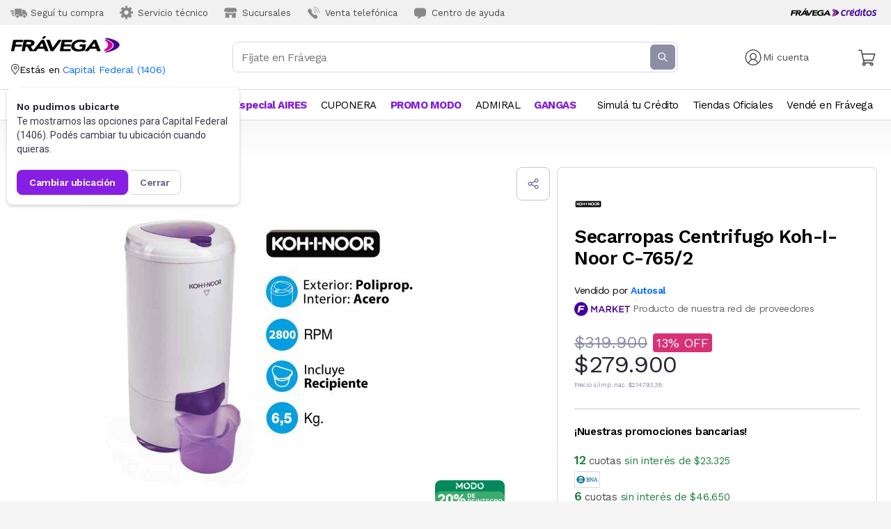

--- FILE ---
content_type: text/html; charset=utf-8
request_url: https://www.fravega.com/p/secarropas-centrifugo-koh-i-noor-c-765-2-50021259/
body_size: 79011
content:
<!DOCTYPE html><html lang="es"><head><meta charSet="utf-8"/><meta name="viewport" content="width=device-width, initial-scale=1.0, maximum-scale=1.0, user-scalable=0"/><meta name="description" content="Aprovechá las ofertas y cuotas disponibles en productos seleccionados. Encontralos en nuestra tienda online o en la sucursal más cercana."/><meta property="og:type" content="website"/><meta property="og:locale" content="es_AR"/><title>Secarropas Centrifugo Koh-I-Noor C-765/2</title><meta name="robots" content="index,follow"/><meta name="googlebot" content="index,follow"/><meta property="og:title" content="Secarropas Centrifugo Koh-I-Noor C-765/2"/><meta property="og:description" content="Secarropas Centrifugo Koh-I-Noor C-765/2"/><meta property="og:url" content="https://www.fravega.com/p/secarropas-centrifugo-koh-i-noor-c-765-2-50021259/"/><meta property="og:image" content="https://images.fravega.com/f1000/f6aea98f998b3bc1d157f4c7d9386d1f.jpg"/><meta property="og:image:alt" content="Secarropas Centrifugo Koh-I-Noor C-765/2 1"/><meta property="og:image:width" content="1000"/><meta property="og:image:height" content="1000"/><link rel="canonical" href="https://www.fravega.com/p/secarropas-centrifugo-koh-i-noor-c-765-2-50021259/"/><script type="application/ld+json">{"@context":"https://schema.org/","@type":"Product","image":[["https://images.fravega.com/f500/f6aea98f998b3bc1d157f4c7d9386d1f.jpg","https://images.fravega.com/f500/8e3d9fb23b8399d648f7f5e61ce43f79.jpg","https://images.fravega.com/f500/146795387188ee783e4b9b1ee22e73cf.jpg","https://images.fravega.com/f500/4836f06a2a707f12d26958545b2c1866.jpg","https://images.fravega.com/f500/b0f1e7788eec3a792fbd748168f931a2.jpg"]],"sku":"50021259","brand":{"@type":"Brand","name":"Koh-I-Noor"},"description":"","manufacturer":{"@type":"Organization","logo":{"@type":"ImageObject","url":"https://images.fravega.com/f300/c418f0c3cda45e00e5272586d8fda3c1.jpg"},"name":"Koh-I-Noor"},"offers":[{"price":279900,"priceValidUntil":"2026-01-17","priceCurrency":"ARS","itemCondition":"NewCondition","availability":"InStock","url":"https://www.fravega.com/p/secarropas-centrifugo-koh-i-noor-c-765-2-50021259/","seller":{"@type":"Organization","name":"Frávega"}}],"name":"Secarropas Centrifugo Koh-I-Noor C-765/2"}</script><meta name="apple-mobile-web-app-capable" content="yes"/><meta name="apple-mobile-web-app-status-bar-style" content="default"/><meta name="apple-mobile-web-app-title" content="Frávega: Electrodomésticos, Tecnología y Artículos para el hogar"/><link rel="manifest" href="/static/manifest/manifest.json"/><link rel="stylesheet" href="https://fonts.googleapis.com/icon?family=Material+Icons"/><meta name="mobile-web-app-capable" content="yes"/><meta name="theme-color" content="#440099"/><meta name="google-site-verification" content="x2zwPxVk1bhkps_xQkqBR1hdhgtVelGk9CMvAupisIs"/><link rel="stylesheet" data-href="https://fonts.googleapis.com/css2?family=Work+Sans:ital,wght@0,100;0,200;0,300;0,400;0,500;0,600;0,700;0,800;0,900;1,100;1,200;1,300;1,400;1,500;1,600;1,700;1,800;1,900&amp;display=swap" data-optimized-fonts="true"/><link rel="apple-touch-icon" href="/static/manifest/icons/icon-192x192.png"/><link rel="apple-touch-startup-icon" href="/static/manifest/icons/icon-192x192.png"/><link rel="icon" href="/static/iso_fvg@2x.png"/><script async="" src="https://securepubads.g.doubleclick.net/tag/js/gpt.js"></script><script async="" src="https://s1.adzonestatic.com/c/10023_fravega.js"></script><script>(function(w,d,s,l,i){w[l]=w[l]||[];w[l].push({'gtm.start':
                new Date().getTime(),event:'gtm.js'});var f=d.getElementsByTagName(s)[0],
                j=d.createElement(s),dl=l!='dataLayer'?'&l='+l:'';j.async=true;j.src=
                'https://www.googletagmanager.com/gtm.js?id='+i+dl;f.parentNode.insertBefore(j,f);
                })(window,document,'script','dataLayer','GTM-WJPQTQS');</script><noscript><iframe 
            src="https://www.googletagmanager.com/ns.html?id=GTM-WJPQTQS" 
            height="0"
            width="0"
            style="display:none;visibility:hidden">
            </iframe></noscript><style>
            a {
              text-decoration: none;
              color: inherit;
            }
            body {
              margin:0;
              padding: 0;
              font-family: Work Sans, sans-serif;
            }
            
            .ReactModal__Body--open {
              overflow-y: hidden;
            }
            .Toastify__toast {
              padding: 0px !important;
              border-radius: 8px !important;
            }
            .Toastify__toast-container {
              padding: 0px !important;
              width: 360px !important;
              max-width: 100% !important;
            }
            .Toastify__toast-body {
              padding: 0px !important;
            }
                
            @media (max-width: 487px) {
              .Toastify__toast-container {
                width: 100% !important;
                padding: 20px !important;
                margin-top: 135px !important;
              }
            }

            /* AdZone Styles */
            div[class^=&quot;ad-slot-&quot;]{ min-width: 100%; text-align:center; }
            .ad-slot-top {height:auto;min-height:90px; }
            .ad-slot-horizontal {height:auto;min-height:90px; }
            .ad-slot-billboard {height:auto;min-height:250px; }
            .ad-slot-box {height:auto;min-height:250px; }
            .ad-slot-bigbox {height:auto;min-height:600px; }

            @media screen and (max-width:730px){ /* Mobile */ }
            @media screen and (min-width:731px){ /* Desktop */}
          </style><meta name="next-head-count" content="36"/><link rel="preconnect" href="https://fonts.gstatic.com" crossorigin /><link rel="preload" href="/_next/static/css/b5063e251347daee.css" as="style"/><link rel="stylesheet" href="/_next/static/css/b5063e251347daee.css" data-n-g=""/><noscript data-n-css=""></noscript><script defer="" nomodule="" src="/_next/static/chunks/polyfills-c67a75d1b6f99dc8.js"></script><script defer="" src="/_next/static/chunks/344.e16b6ea1626a5120.js"></script><script defer="" src="/_next/static/chunks/904.6421893539b94fe5.js"></script><script defer="" src="/_next/static/chunks/166.89aa115d53def22a.js"></script><script src="/_next/static/chunks/webpack-2b65d415a87c30fb.js" defer=""></script><script src="/_next/static/chunks/framework-28c999baf2863c3d.js" defer=""></script><script src="/_next/static/chunks/main-d7aacf388e39db02.js" defer=""></script><script src="/_next/static/chunks/pages/_app-d3a93a7b56577e09.js" defer=""></script><script src="/_next/static/chunks/d8588ee3-6eab616193e9f5fd.js" defer=""></script><script src="/_next/static/chunks/36a89214-66979fd1fe148e89.js" defer=""></script><script src="/_next/static/chunks/361-8b7accc6e6e69ed3.js" defer=""></script><script src="/_next/static/chunks/477-818d5bffc1fc3edd.js" defer=""></script><script src="/_next/static/chunks/276-d497dd5c6a14a5b8.js" defer=""></script><script src="/_next/static/chunks/253-3f16b3c01063f0b6.js" defer=""></script><script src="/_next/static/chunks/890-2389575dcbcdd11f.js" defer=""></script><script src="/_next/static/chunks/942-b5558e2b997be50b.js" defer=""></script><script src="/_next/static/chunks/673-4515ce9fb73fd955.js" defer=""></script><script src="/_next/static/chunks/236-09383676bcd3ac31.js" defer=""></script><script src="/_next/static/chunks/303-ef35080a67dc31fd.js" defer=""></script><script src="/_next/static/chunks/346-438bb86697be2076.js" defer=""></script><script src="/_next/static/chunks/343-18db6daecf22a1fe.js" defer=""></script><script src="/_next/static/chunks/pages/p/%5BproductSlug%5D-f10185b92fc61fde.js" defer=""></script><script src="/_next/static/uz9gWvbdn5ccG_D7jK2zo/_buildManifest.js" defer=""></script><script src="/_next/static/uz9gWvbdn5ccG_D7jK2zo/_ssgManifest.js" defer=""></script><style data-styled="" data-styled-version="5.3.11">.ctFFQH{border:0;margin:0;border-bottom:1px solid #dadada;}/*!sc*/
data-styled.g5[id="sc-eqUAAy"]{content:"ctFFQH,"}/*!sc*/
.gtpFXH{pointer-events:none;position:fixed;top:0;right:0;bottom:0;left:0;-webkit-transition:background-color 350ms;transition:background-color 350ms;height:100vh;z-index:950;}/*!sc*/
.gtpFXH[data-open="true"]{pointer-events:all;background-color:#00000088;}/*!sc*/
data-styled.g6[id="sc-fqkvVR"]{content:"gtpFXH,"}/*!sc*/
.eXggbG{position:absolute;top:0;bottom:0;left:0;background-color:#fff;width:100vw;font-size:18px;overflow-x:hidden;overflow-y:auto;-webkit-transform:translateX(100%);-ms-transform:translateX(100%);transform:translateX(100%);-webkit-transition:-webkit-transform 350ms cubic-bezier(0.22,0.61,0.36,1) 0s;-webkit-transition:transform 350ms cubic-bezier(0.22,0.61,0.36,1) 0s;transition:transform 350ms cubic-bezier(0.22,0.61,0.36,1) 0s;height:100dvh;}/*!sc*/
.eXggbG[data-open="true"]{-webkit-transform:translateX(0);-ms-transform:translateX(0);transform:translateX(0);}/*!sc*/
data-styled.g7[id="sc-dcJsrY"]{content:"eXggbG,"}/*!sc*/
.iwpGl{width:26;height:26;}/*!sc*/
data-styled.g8[id="sc-iGgWBj"]{content:"iwpGl,"}/*!sc*/
.hiWRpg{padding:0;margin-left:auto;background:none;border:0;}/*!sc*/
data-styled.g9[id="sc-gsFSXq"]{content:"hiWRpg,"}/*!sc*/
.jUJWNW{padding:0.85em 1em;border-bottom:1px solid #dadada;}/*!sc*/
data-styled.g10[id="sc-kAyceB"]{content:"jUJWNW,"}/*!sc*/
.gGDpBA{border-color:#ddd;}/*!sc*/
data-styled.g11[id="sc-imWYAI"]{content:"gGDpBA,"}/*!sc*/
.hLeYmP{list-style:none;margin:0;padding:0;border:0;}/*!sc*/
data-styled.g12[id="sc-jXbUNg"]{content:"hLeYmP,"}/*!sc*/
.sc-dhKdcB + .sc-dhKdcB{margin-block-start:1.1em;}/*!sc*/
data-styled.g13[id="sc-dhKdcB"]{content:"dqunyr,"}/*!sc*/
@media (min-width:768px){.bTcUhc{max-width:1280px;display:grid;grid-template-columns:auto auto;justify-items:center;-webkit-box-pack:justify;-webkit-justify-content:space-between;-ms-flex-pack:justify;justify-content:space-between;margin:auto;list-style:none;white-space:nowrap;padding:0;}.bTcUhc > *{-webkit-flex-shrink:0;-ms-flex-negative:0;flex-shrink:0;}}/*!sc*/
data-styled.g14[id="sc-kpDqfm"]{content:"bTcUhc,"}/*!sc*/
.inJlZn{-webkit-text-decoration:unset;text-decoration:unset;}/*!sc*/
data-styled.g15[id="sc-dAlyuH"]{content:"inJlZn,"}/*!sc*/
.jzIqZk{font-size:14px;font-weight:400;-webkit-letter-spacing:-0.4px;-moz-letter-spacing:-0.4px;-ms-letter-spacing:-0.4px;letter-spacing:-0.4px;color:unset;padding:12px 0px;font-size:15px;-webkit-letter-spacing:-0.5px;-moz-letter-spacing:-0.5px;-ms-letter-spacing:-0.5px;letter-spacing:-0.5px;color:#801dd9;font-weight:bold;}/*!sc*/
.jzIqZk:hover{color:#994ae0;}/*!sc*/
.iYmDNP{font-size:14px;font-weight:400;-webkit-letter-spacing:-0.4px;-moz-letter-spacing:-0.4px;-ms-letter-spacing:-0.4px;letter-spacing:-0.4px;color:unset;padding:12px 0px;font-size:15px;-webkit-letter-spacing:-0.5px;-moz-letter-spacing:-0.5px;-ms-letter-spacing:-0.5px;letter-spacing:-0.5px;color:#000000;font-weight:normal;}/*!sc*/
.iYmDNP:hover{color:#4a4a4a;}/*!sc*/
data-styled.g16[id="sc-jlZhew"]{content:"jzIqZk,iYmDNP,"}/*!sc*/
@media (min-width:768px){.lcmCEa{display:-webkit-inline-box;display:-webkit-inline-flex;display:-ms-inline-flexbox;display:inline-flex;position:relative;-webkit-align-items:center;-webkit-box-align:center;-ms-flex-align:center;align-items:center;-webkit-box-pack:center;-webkit-justify-content:center;-ms-flex-pack:center;justify-content:center;margin:0px 10px;background-color:transparent;z-index:2;}}/*!sc*/
data-styled.g17[id="sc-cwHptR"]{content:"lcmCEa,"}/*!sc*/
.ebfYGX:after{content:"";position:absolute;left:0;bottom:0;width:100%;height:1px;background-color:black;-webkit-transform:scale(0);-ms-transform:scale(0);transform:scale(0);-webkit-transition:all 0.1s ease-in;transition:all 0.1s ease-in;z-index:1;}/*!sc*/
.ebfYGX:hover:after{-webkit-transform:scale(1);-ms-transform:scale(1);transform:scale(1);}/*!sc*/
data-styled.g18[id="sc-jEACwC"]{content:"ebfYGX,"}/*!sc*/
.hWqyUc{position:relative;padding:0px 16px;}/*!sc*/
data-styled.g19[id="sc-cPiKLX"]{content:"hWqyUc,"}/*!sc*/
.hCzeDz{display:-webkit-box;display:-webkit-flex;display:-ms-flexbox;display:flex;}/*!sc*/
.hCzeDz div:first-child{margin-left:0px;}/*!sc*/
data-styled.g49[id="sc-tagGq"]{content:"hCzeDz,"}/*!sc*/
.gbUJew{display:block;overflow-x:auto;white-space:nowrap;-webkit-overflow-scrolling:touch;-webkit-scrollbar-width:none;-moz-scrollbar-width:none;-ms-scrollbar-width:none;scrollbar-width:none;-ms-overflow-style:none;border-bottom:1px solid #dadada;padding:0 16px;}/*!sc*/
.gbUJew::-webkit-scrollbar{display:none;}/*!sc*/
@media (min-width:768px){.gbUJew{display:none;}}/*!sc*/
data-styled.g50[id="sc-esYiGF"]{content:"gbUJew,"}/*!sc*/
.dMeehE{display:inline-block;margin-right:24px;padding:12px 0;}/*!sc*/
.dMeehE:last-child{margin-right:0;}/*!sc*/
data-styled.g51[id="sc-fXSgeo"]{content:"dMeehE,"}/*!sc*/
.dymDzj{display:none;}/*!sc*/
@media (min-width:768px){.dymDzj{display:block;}}/*!sc*/
data-styled.g52[id="sc-JrDLc"]{content:"dymDzj,"}/*!sc*/
.blBtdD{pointer-events:none;position:fixed;top:0;right:0;bottom:0;left:0;height:160vh;-webkit-transition:background-color 350ms;transition:background-color 350ms;z-index:950;}/*!sc*/
.blBtdD[data-open="true"]{pointer-events:all;background-color:#00000088;}/*!sc*/
data-styled.g54[id="sc-bbSZdi"]{content:"blBtdD,"}/*!sc*/
.gPDISK{position:absolute;top:0;bottom:0;left:0;background-color:#fff;width:100vw;font-size:18px;overflow-x:hidden;overflow-y:auto;-webkit-transform:translateX(100%);-ms-transform:translateX(100%);transform:translateX(100%);-webkit-transition:-webkit-transform 350ms cubic-bezier(0.22,0.61,0.36,1) 0s;-webkit-transition:transform 350ms cubic-bezier(0.22,0.61,0.36,1) 0s;transition:transform 350ms cubic-bezier(0.22,0.61,0.36,1) 0s;}/*!sc*/
.gPDISK[data-open="true"]{-webkit-transform:translateX(0);-ms-transform:translateX(0);transform:translateX(0);}/*!sc*/
data-styled.g55[id="sc-fBWQRz"]{content:"gPDISK,"}/*!sc*/
.bcCoqH{margin:0px 24px;display:grid;-webkit-align-items:center;-webkit-box-align:center;-ms-flex-align:center;align-items:center;grid-template-columns:1fr auto;}/*!sc*/
data-styled.g60[id="sc-cfxfcM"]{content:"bcCoqH,"}/*!sc*/
.jYiHDg{margin:32px 0px;-webkit-align-items:center;-webkit-box-align:center;-ms-flex-align:center;align-items:center;display:grid;grid-template-columns:1fr auto;}/*!sc*/
data-styled.g62[id="sc-gmPhUn"]{content:"jYiHDg,"}/*!sc*/
.EcRwn{background:none;border:0;padding:0;}/*!sc*/
data-styled.g63[id="sc-hRJfrW"]{content:"EcRwn,"}/*!sc*/
.VHsjE{display:-webkit-box;display:-webkit-flex;display:-ms-flexbox;display:flex;margin:32px 24px;}/*!sc*/
data-styled.g64[id="sc-iHbSHJ"]{content:"VHsjE,"}/*!sc*/
.lmlMhf{font-size:16px;font-weight:600;font-stretch:normal;font-style:normal;line-height:normal;-webkit-letter-spacing:-0.5px;-moz-letter-spacing:-0.5px;-ms-letter-spacing:-0.5px;letter-spacing:-0.5px;color:#000000;}/*!sc*/
data-styled.g66[id="sc-bypJrT"]{content:"lmlMhf,"}/*!sc*/
.kRwOLt{font-size:16px;-webkit-letter-spacing:-0.5px;-moz-letter-spacing:-0.5px;-ms-letter-spacing:-0.5px;letter-spacing:-0.5px;color:#000000;white-space:"break-spaces";}/*!sc*/
data-styled.g67[id="sc-ddjGPC"]{content:"kRwOLt,"}/*!sc*/
.cpYPKw{margin:0px 24px;}/*!sc*/
data-styled.g69[id="sc-fxwrCY"]{content:"cpYPKw,"}/*!sc*/
.dhSeVg{margin:32px 0px;-webkit-align-items:center;-webkit-box-align:center;-ms-flex-align:center;align-items:center;display:grid;grid-template-columns:1fr auto;}/*!sc*/
data-styled.g71[id="sc-jnOGJG"]{content:"dhSeVg,"}/*!sc*/
.jPCyIo{background:none;border:0;padding:0;}/*!sc*/
data-styled.g72[id="sc-dZoequ"]{content:"jPCyIo,"}/*!sc*/
.emEwsZ{display:-webkit-box;display:-webkit-flex;display:-ms-flexbox;display:flex;margin:32px 24px;}/*!sc*/
data-styled.g73[id="sc-eZkCL"]{content:"emEwsZ,"}/*!sc*/
.kXhLIV{font-size:16px;font-weight:600;font-stretch:normal;font-style:normal;line-height:normal;-webkit-letter-spacing:-0.5px;-moz-letter-spacing:-0.5px;-ms-letter-spacing:-0.5px;letter-spacing:-0.5px;color:#000000;}/*!sc*/
data-styled.g74[id="sc-ggpjZQ"]{content:"kXhLIV,"}/*!sc*/
.kmcWTZ{font-size:16px;-webkit-letter-spacing:-0.5px;-moz-letter-spacing:-0.5px;-ms-letter-spacing:-0.5px;letter-spacing:-0.5px;color:#000000;white-space:"break-spaces";}/*!sc*/
@media (max-width:768px){.kmcWTZ{color:#000000;font-weight:normal;}}/*!sc*/
.CFQSX{font-size:16px;-webkit-letter-spacing:-0.5px;-moz-letter-spacing:-0.5px;-ms-letter-spacing:-0.5px;letter-spacing:-0.5px;color:#000000;white-space:"break-spaces";}/*!sc*/
@media (max-width:768px){.CFQSX{color:#801dd9;font-weight:bold;}}/*!sc*/
data-styled.g75[id="sc-cmaqmh"]{content:"kmcWTZ,CFQSX,"}/*!sc*/
.fBJYPH{margin:0px 24px;}/*!sc*/
.fBJYPH section:last-child{border-bottom:none;}/*!sc*/
data-styled.g77[id="sc-gFVvzn"]{content:"fBJYPH,"}/*!sc*/
.bWCytz{padding:0px;}/*!sc*/
data-styled.g78[id="sc-brPLxw"]{content:"bWCytz,"}/*!sc*/
.cdZqMi{height:1.5em;display:none;}/*!sc*/
@media (min-width:768px){.cdZqMi{display:unset;}}/*!sc*/
data-styled.g79[id="sc-iMWBiJ"]{content:"cdZqMi,"}/*!sc*/
.iXbnvG{height:1.5em;}/*!sc*/
@media (min-width:768px){.iXbnvG{display:none;}}/*!sc*/
data-styled.g80[id="sc-fvtFIe"]{content:"iXbnvG,"}/*!sc*/
.esxOTg{background-color:transparent;border:0;margin:0;padding:0;outline:none;cursor:pointer;color:#4a4a4a;font-weight:400;-webkit-text-decoration:none;text-decoration:none;display:-webkit-box;display:-webkit-flex;display:-ms-flexbox;display:flex;-webkit-align-items:center;-webkit-box-align:center;-ms-flex-align:center;align-items:center;min-width:0;font-size:16px;}/*!sc*/
@media (min-width:768px){.esxOTg{font-size:13px;}}/*!sc*/
data-styled.g81[id="sc-bBeLUv"]{content:"esxOTg,"}/*!sc*/
.hGfnnz{-webkit-flex-shrink:0;-ms-flex-negative:0;flex-shrink:0;height:1.85em;margin-inline-end:0.5625em;}/*!sc*/
@media (min-width:768px){.hGfnnz{height:2em;margin-inline-end:0.3077em;color:#888;}}/*!sc*/
data-styled.g83[id="sc-jMakVo"]{content:"hGfnnz,"}/*!sc*/
.esWegQ{display:none;background-color:rgb(241,241,241);padding:5px 15px;}/*!sc*/
@media (min-width:768px){.esWegQ{display:block;}}/*!sc*/
data-styled.g87[id="sc-jaXxmE"]{content:"esWegQ,"}/*!sc*/
.krQjoz{padding:0;margin:0;border:0;max-width:1280px;margin:auto;display:-webkit-box;display:-webkit-flex;display:-ms-flexbox;display:flex;list-style:none;}/*!sc*/
data-styled.g88[id="sc-ibQAlb"]{content:"krQjoz,"}/*!sc*/
.cMLgyI{white-space:nowrap;min-width:0;}/*!sc*/
data-styled.g89[id="sc-jGKxIK"]{content:"cMLgyI,"}/*!sc*/
.glAIyQ{-webkit-box-flex:1;-webkit-flex-grow:1;-ms-flex-positive:1;flex-grow:1;font-size:15px;border:none;-webkit-letter-spacing:-0.5px;-moz-letter-spacing:-0.5px;-ms-letter-spacing:-0.5px;letter-spacing:-0.5px;background-color:#ffffff;min-width:0;font-family:"Work Sans",sans-serif;padding:12px 16px;color:#4a4a4a;padding:12px 8px;}/*!sc*/
@media (min-width:768px){.glAIyQ{font-size:16px;}}/*!sc*/
@media (min-width:480px){.glAIyQ{padding:12px;}}/*!sc*/
.glAIyQ:focus{outline:none;color:#000000;}/*!sc*/
data-styled.g110[id="sc-bDumWk"]{content:"glAIyQ,"}/*!sc*/
.iFcilT{height:24px;width:24px;}/*!sc*/
.iFcilT path{fill:white;}/*!sc*/
data-styled.g112[id="sc-ejfMa-d"]{content:"iFcilT,"}/*!sc*/
.hOfgJS{height:20px;width:20px;margin-left:8px;}/*!sc*/
@media (min-width:480px){.hOfgJS{display:none;}}/*!sc*/
.hOfgJS path{fill:#65657e;}/*!sc*/
data-styled.g113[id="sc-iEXKAA"]{content:"hOfgJS,"}/*!sc*/
.cvFAcP{display:-webkit-box;display:-webkit-flex;display:-ms-flexbox;display:flex;-webkit-align-items:center;-webkit-box-align:center;-ms-flex-align:center;align-items:center;overflow:hidden;z-index:999;border-radius:8px;height:42px;border:1px solid var(--colors-neutral-neutral-300,#d5d5e7);background:var(--colors-neutral-white,#fff);}/*!sc*/
.cvFAcP:hover{border:1px solid var(--colors-neutral-neutral-500,#65657e);background:var(--colors-neutral-white,#fff);}/*!sc*/
.cvFAcP:focus-within{border:1px solid var(--colors-primary-violet-violet-400,#7447cc);background:var(--colors-neutral-white,#fff);}/*!sc*/
@media (min-width:768px){.cvFAcP{position:relative;height:42px;}}/*!sc*/
data-styled.g114[id="sc-EgOXT"]{content:"cvFAcP,"}/*!sc*/
.gWyzpa{margin:0;padding:0;border:0;min-width:0;max-width:48em;-webkit-box-flex:1;-webkit-flex-grow:1;-ms-flex-positive:1;flex-grow:1;}/*!sc*/
@media (min-width:768px){.gWyzpa{margin:auto;}}/*!sc*/
.gWyzpa .sc-fifgRP{visibility:hidden;-webkit-transition:visibility 0s 500ms;transition:visibility 0s 500ms;}/*!sc*/
.gWyzpa:focus-within .sc-fifgRP{visibility:visible;}/*!sc*/
@media (min-width:768px){.gWyzpa{width:clamp(10em,100%,40em);margin:auto;padding-inline-end:1em;}}/*!sc*/
data-styled.g115[id="sc-eZYNyq"]{content:"gWyzpa,"}/*!sc*/
.taurQ{margin-right:3px;border:none;display:-webkit-box;display:-webkit-flex;display:-ms-flexbox;display:flex;-webkit-box-pack:center;-webkit-justify-content:center;-ms-flex-pack:center;justify-content:center;-webkit-align-items:center;-webkit-box-align:center;-ms-flex-align:center;align-items:center;border-radius:6px;background:var(--colors-neutral-neutral-400,#8d8da6);width:36px;height:36px;color:white;padding:0;}/*!sc*/
@media (max-width:480px){.taurQ{display:none;}}/*!sc*/
data-styled.g116[id="sc-dlWCHZ"]{content:"taurQ,"}/*!sc*/
.gwNtxg{display:-webkit-box;display:-webkit-flex;display:-ms-flexbox;display:flex;-webkit-box-pack:center;-webkit-justify-content:center;-ms-flex-pack:center;justify-content:center;-webkit-align-items:center;-webkit-box-align:center;-ms-flex-align:center;align-items:center;border-radius:6px;background:var(--colors-neutral-neutral-400,#8d8da6);width:36px;height:36px;background:none;border:none;margin:0;padding:0;font:inherit;cursor:pointer;outline:inherit;color:white;padding:0;}/*!sc*/
data-styled.g117[id="sc-hHOBiw"]{content:"gwNtxg,"}/*!sc*/
.gvYbUO{display:none;}/*!sc*/
@media (min-width:768px){.gvYbUO{display:block;position:relative;}}/*!sc*/
.gvYbUO .sc-fifgRP{top:8.5px;left:0;right:0;padding:8px;border-radius:8px;background:var(--colors-neutral-white,#fff);box-shadow:0px 36px 72px 0px rgba(159,158,166,0.25), 0px 0px 1px 0px rgba(159,158,166,0.5);}/*!sc*/
@media (max-width:1024px){.gvYbUO{padding:0px 20px;}}/*!sc*/
data-styled.g120[id="sc-gdyeKB"]{content:"gvYbUO,"}/*!sc*/
.cqjgbg{padding:16px;overflow-x:hidden;}/*!sc*/
@media (min-width:768px){.cqjgbg{display:none;}}/*!sc*/
data-styled.g122[id="sc-bDpDS"]{content:"cqjgbg,"}/*!sc*/
.bEZGD{display:contents;}/*!sc*/
data-styled.g123[id="sc-bVHCgj"]{content:"bEZGD,"}/*!sc*/
.dIDHhR{display:-webkit-box;display:-webkit-flex;display:-ms-flexbox;display:flex;-webkit-flex-direction:row;-ms-flex-direction:row;flex-direction:row;-webkit-align-items:center;-webkit-box-align:center;-ms-flex-align:center;align-items:center;padding:24px 20px;border-bottom:1px solid var(--colors-neutral-neutral-300,#d5d5e7);background:var(--colors-neutral-white,#fff);position:-webkit-sticky;position:sticky;z-index:100;top:0;}/*!sc*/
data-styled.g124[id="sc-dSIIpw"]{content:"dIDHhR,"}/*!sc*/
.frKSgc{border-radius:0 0 0.25em 0.25em;position:relative;color:black;background-color:#ffffff;box-shadow:rgba(136,136,136,0.8) 0px 3px 6px 0px;padding:16px 16px 0px;}/*!sc*/
.frKSgc:focus{outline:0px solid transparent;}/*!sc*/
.fyUaJO{border-radius:0 0 0.25em 0.25em;position:relative;color:black;background-color:#ffffff;box-shadow:rgba(136,136,136,0.8) 0px 3px 6px 0px;padding:15px 0 13px 0;}/*!sc*/
.fyUaJO:focus{outline:0px solid transparent;}/*!sc*/
data-styled.g125[id="sc-fMMURN"]{content:"frKSgc,fyUaJO,"}/*!sc*/
.bFdbax{position:absolute;top:0;left:0;right:0;bottom:0;display:block;height:100vh;background:rgba(0,0,0,0.75);will-change:transform;-webkit-transform:none;-ms-transform:none;transform:none;-webkit-transition-delay:0s,150ms;transition-delay:0s,150ms;-webkit-transition-duration:0.2s,0.133s;transition-duration:0.2s,0.133s;-webkit-transition-property:opacity,-webkit-transform;-webkit-transition-property:opacity,transform;transition-property:opacity,transform;-webkit-transition-timing-function:cubic-bezier(0.4,0,0.2,1), cubic-bezier(0.4,0,0.2,1);transition-timing-function:cubic-bezier(0.4,0,0.2,1), cubic-bezier(0.4,0,0.2,1);z-index:1000;}/*!sc*/
@media (min-width:768px){.bFdbax{top:unset;left:unset;width:unset;background:unset;top:100%;right:0;-webkit-transform-origin:90% 10%;-ms-transform-origin:90% 10%;transform-origin:90% 10%;}}/*!sc*/
.jNqLgx{position:absolute;top:0;left:0;right:0;bottom:0;display:block;height:100vh;background:rgba(0,0,0,0.75);will-change:transform;-webkit-transform:none;-ms-transform:none;transform:none;-webkit-transition-delay:0s,150ms;transition-delay:0s,150ms;-webkit-transition-duration:0.2s,0.133s;transition-duration:0.2s,0.133s;-webkit-transition-property:opacity,-webkit-transform;-webkit-transition-property:opacity,transform;transition-property:opacity,transform;-webkit-transition-timing-function:cubic-bezier(0.4,0,0.2,1), cubic-bezier(0.4,0,0.2,1);transition-timing-function:cubic-bezier(0.4,0,0.2,1), cubic-bezier(0.4,0,0.2,1);z-index:1000;}/*!sc*/
@media (min-width:768px){.jNqLgx{top:unset;left:unset;width:unset;background:unset;top:100%;right:-20px;-webkit-transform-origin:60% 10%;-ms-transform-origin:60% 10%;transform-origin:60% 10%;}}/*!sc*/
data-styled.g126[id="sc-ktPPKK"]{content:"bFdbax,jNqLgx,"}/*!sc*/
@media (min-width:768px){.gjvPgD{top:0;right:3px;height:12.7656px;width:18px;margin:-12.78px 0.25em;position:absolute;}.gjvPgD::before{background-color:#ffffff;box-shadow:rgba(0,0,0,0.1) 0px -1px 0px 0px, rgba(0,0,0,0.14) 0px 0px 0px 0px;content:"";display:block;height:12.7656px;width:12.7656px;-webkit-transform:matrix(0.707107,0.707107,-0.707107,0.707107,0,0);-ms-transform:matrix(0.707107,0.707107,-0.707107,0.707107,0,0);transform:matrix(0.707107,0.707107,-0.707107,0.707107,0,0);-webkit-transform-origin:0px 12.7656px;-ms-transform-origin:0px 12.7656px;transform-origin:0px 12.7656px;}}/*!sc*/
@media (min-width:768px){.gPzLyo{top:0;right:80px;height:12.7656px;width:18px;margin:-12.78px 0.25em;position:absolute;}.gPzLyo::before{background-color:#ffffff;box-shadow:rgba(0,0,0,0.1) 0px -1px 0px 0px, rgba(0,0,0,0.14) 0px 0px 0px 0px;content:"";display:block;height:12.7656px;width:12.7656px;-webkit-transform:matrix(0.707107,0.707107,-0.707107,0.707107,0,0);-ms-transform:matrix(0.707107,0.707107,-0.707107,0.707107,0,0);transform:matrix(0.707107,0.707107,-0.707107,0.707107,0,0);-webkit-transform-origin:0px 12.7656px;-ms-transform-origin:0px 12.7656px;transform-origin:0px 12.7656px;}}/*!sc*/
data-styled.g127[id="sc-YysOf"]{content:"gjvPgD,gPzLyo,"}/*!sc*/
.jGKhir{width:1.2em;color:#4a4a4a;}/*!sc*/
data-styled.g128[id="sc-cVzyXs"]{content:"jGKhir,"}/*!sc*/
.hdffXx{position:absolute;top:20px;right:20px;background:none;border:0;margin:0;padding:0;cursor:pointer;outline:none;}/*!sc*/
data-styled.g129[id="sc-ePDLzJ"]{content:"hdffXx,"}/*!sc*/
.fhwJJF{display:block;}/*!sc*/
@media (min-width:768px){.fhwJJF{display:none;}}/*!sc*/
data-styled.g130[id="sc-bVVIoq"]{content:"fhwJJF,"}/*!sc*/
.duMCVO{margin:0 18px;}/*!sc*/
@media (min-width:768px){.duMCVO{margin:0;}}/*!sc*/
data-styled.g131[id="sc-dPZUQH"]{content:"duMCVO,"}/*!sc*/
.bqYsDm{display:grid;grid-template-columns:min-content auto;grid-gap:5px;margin:10px 0;}/*!sc*/
@media (min-width:768px){.bqYsDm{display:block;min-width:100px;margin:0;}}/*!sc*/
data-styled.g132[id="sc-eBHhsj"]{content:"bqYsDm,"}/*!sc*/
.cveBPh{display:block;-webkit-align-items:center;-webkit-box-align:center;-ms-flex-align:center;align-items:center;min-width:100px;width:100%;}/*!sc*/
.cveBPh .sc-ktPPKK{-webkit-transform:scale(0,0);-ms-transform:scale(0,0);transform:scale(0,0);opacity:0;}/*!sc*/
.cveBPh[data-tooltip-open="true"] .sc-ktPPKK{-webkit-transform:scale(1,1);-ms-transform:scale(1,1);transform:scale(1,1);opacity:1;}/*!sc*/
@media (min-width:768px){.cveBPh{position:relative;}}/*!sc*/
data-styled.g133[id="sc-iXzfSG"]{content:"cveBPh,"}/*!sc*/
.bJiHwS{margin:0;border:solid 1px #dadada;}/*!sc*/
data-styled.g134[id="sc-lnPyaJ"]{content:"bJiHwS,"}/*!sc*/
.knVDWu{margin:5px 0 18px 0;-webkit-letter-spacing:-0.3px;-moz-letter-spacing:-0.3px;-ms-letter-spacing:-0.3px;letter-spacing:-0.3px;font-size:18px;font-weight:600;}/*!sc*/
data-styled.g135[id="sc-eulNck"]{content:"knVDWu,"}/*!sc*/
.hiXIkN{color:#000000;white-space:nowrap;}/*!sc*/
data-styled.g137[id="sc-iapWAC"]{content:"hiXIkN,"}/*!sc*/
.hcufyQ{font-size:18px;font-weight:normal;font-stretch:normal;font-style:normal;line-height:normal;-webkit-letter-spacing:-0.44px;-moz-letter-spacing:-0.44px;-ms-letter-spacing:-0.44px;letter-spacing:-0.44px;color:#000000;padding:10px 0;}/*!sc*/
@media (min-width:768px){.hcufyQ{font-size:14px;padding:5px 50px 5px 15px;}.hcufyQ:hover{background-color:#006afd;}}/*!sc*/
data-styled.g140[id="sc-gvZAcH"]{content:"hcufyQ,"}/*!sc*/
.lbGaQu{display:-webkit-box;display:-webkit-flex;display:-ms-flexbox;display:flex;-webkit-align-items:center;-webkit-box-align:center;-ms-flex-align:center;align-items:center;width:100%;-webkit-box-pack:justify;-webkit-justify-content:space-between;-ms-flex-pack:justify;justify-content:space-between;}/*!sc*/
data-styled.g141[id="sc-kRRyDe"]{content:"lbGaQu,"}/*!sc*/
.ASnkd{display:-webkit-box;display:-webkit-flex;display:-ms-flexbox;display:flex;grid-gap:5px;-webkit-align-items:center;-webkit-box-align:center;-ms-flex-align:center;align-items:center;}/*!sc*/
data-styled.g142[id="sc-knuQbY"]{content:"ASnkd,"}/*!sc*/
.bxmZME{display:none;}/*!sc*/
@media (max-width:768px){.bxmZME{display:block;margin-right:8px;}}/*!sc*/
data-styled.g143[id="sc-ERObt"]{content:"bxmZME,"}/*!sc*/
.dxFokD{font-size:15px;font-weight:600;font-family:"Work Sans",sans-serif;padding:10px;background-color:transparent;border:solid 1px #441799;-webkit-letter-spacing:-0.4px;-moz-letter-spacing:-0.4px;-ms-letter-spacing:-0.4px;letter-spacing:-0.4px;text-align:center;border-radius:2px;line-height:1;color:#441799;text-transform:uppercase;cursor:pointer;}/*!sc*/
.dxFokD:disabled{cursor:unset;color:#a9a9a9;border-color:#a9a9a9;}/*!sc*/
data-styled.g159[id="sc-eNSrOW"]{content:"dxFokD,"}/*!sc*/
.hpSxrq{display:-webkit-box;display:-webkit-flex;display:-ms-flexbox;display:flex;grid-gap:10px;border-bottom:1px solid #dadada;padding-bottom:16px;}/*!sc*/
@media (min-width:768px){.hpSxrq{min-width:360px;padding-bottom:15px;}}/*!sc*/
data-styled.g161[id="sc-jOnpCo"]{content:"hpSxrq,"}/*!sc*/
.qPMXw{display:grid;overflow:hidden;}/*!sc*/
data-styled.g167[id="sc-bJBgwP"]{content:"qPMXw,"}/*!sc*/
.jtHnkh{font-size:18px;font-weight:600;color:#000000;margin:0;}/*!sc*/
data-styled.g168[id="sc-dGCmGc"]{content:"jtHnkh,"}/*!sc*/
.jaWgtI{padding:0.5em;display:grid;grid-template-columns:min-content 1fr;grid-template-rows:1fr auto;grid-gap:1em;line-height:20px;padding:24px 0px;}/*!sc*/
data-styled.g169[id="sc-fAGzit"]{content:"jaWgtI,"}/*!sc*/
.bjwnuk{font-weight:600;color:#d68227;font-size:17px;margin:0;}/*!sc*/
data-styled.g170[id="sc-bkSUFG"]{content:"bjwnuk,"}/*!sc*/
.kGIoDi{font-size:15px;margin:0;}/*!sc*/
data-styled.g171[id="sc-deXhhX"]{content:"kGIoDi,"}/*!sc*/
.cGmRhY{fill:#d68227;color:#d68227;-webkit-align-self:center;-ms-flex-item-align:center;align-self:center;}/*!sc*/
data-styled.g172[id="sc-dQEtJz"]{content:"cGmRhY,"}/*!sc*/
.cPtwPa{width:1.2em;color:#4a4a4a;}/*!sc*/
data-styled.g175[id="sc-dJiZtA"]{content:"cPtwPa,"}/*!sc*/
.foIGAp{position:absolute;top:20px;right:20px;background:none;border:0;margin:0;padding:0;cursor:pointer;outline:none;}/*!sc*/
data-styled.g176[id="sc-epALIP"]{content:"foIGAp,"}/*!sc*/
.dNzxKb{display:grid;grid-template-columns:auto auto;grid-gap:0.2em;-webkit-align-items:center;-webkit-box-align:center;-ms-flex-align:center;align-items:center;position:relative;color:#4a4a4a;white-space:nowrap;font-size:14px;font-family:"Work Sans",sans-serif;padding:0;margin:0;border:0;-webkit-text-decoration:none;text-decoration:none;background-color:transparent;cursor:pointer;outline:none;}/*!sc*/
data-styled.g177[id="sc-iLsKjm"]{content:"dNzxKb,"}/*!sc*/
.bPcObR{display:inline-block;}/*!sc*/
@media (min-width:768px){.bPcObR{position:relative;}}/*!sc*/
.bPcObR .sc-ktPPKK{-webkit-transform:scale(0,0);-ms-transform:scale(0,0);transform:scale(0,0);opacity:0;}/*!sc*/
.bPcObR[data-tooltip-open="true"] .sc-ktPPKK{-webkit-transform:scale(1,1);-ms-transform:scale(1,1);transform:scale(1,1);opacity:1;}/*!sc*/
data-styled.g178[id="sc-lbJcrp"]{content:"bPcObR,"}/*!sc*/
@media (min-width:768px){.cPzBrv{border-radius:0.25em;margin:1em 0;}}/*!sc*/
.cPzBrv .sc-YysOf{top:0;right:3px;}/*!sc*/
@media (min-width:1400px){.cPzBrv{margin:1em -3em;}.cPzBrv .sc-YysOf{top:0;right:52px;}}/*!sc*/
data-styled.g180[id="sc-fKWMtX"]{content:"cPzBrv,"}/*!sc*/
.fbfVmp{background-color:#440099;border:solid 1px #440099;color:white;border-radius:2px;cursor:pointer;font-size:13px;font-weight:600;-webkit-letter-spacing:-0.4px;-moz-letter-spacing:-0.4px;-ms-letter-spacing:-0.4px;letter-spacing:-0.4px;line-height:1;padding:10px;text-align:center;-webkit-text-decoration:none;text-decoration:none;text-transform:uppercase;white-space:nowrap;}/*!sc*/
.fbfVmp:disabled{background-color:#654bb9;border-color:#654bb9;}/*!sc*/
.fbfVmp:disabled{cursor:unset;}/*!sc*/
data-styled.g182[id="sc-bfhvDw"]{content:"fbfVmp,"}/*!sc*/
.fzqMwr{position:-webkit-sticky;position:sticky;top:0px;background-color:white;z-index:900;box-sizing:unset;min-height:unset;min-width:unset;font-size:16px;font-weight:400;font-family:"Work Sans",sans-serif;}/*!sc*/
.fzqMwr.fzqMwr.fzqMwr{box-sizing:content-box;}/*!sc*/
.fzqMwr *{box-sizing:content-box;}/*!sc*/
@media (min-width:768px){.fzqMwr{position:relative;top:unset !important;}}/*!sc*/
data-styled.g221[id="sc-fPrdXf"]{content:"fzqMwr,"}/*!sc*/
.fBckzI{display:grid;-webkit-align-items:center;-webkit-box-align:center;-ms-flex-align:center;align-items:center;grid-template-columns:auto auto 1fr auto;grid-template-areas:"hamburger logo search cart" "geo geo geo geo";grid-gap:0.6em 1em;padding:0.6em 1em;max-width:1280px;margin:auto;}/*!sc*/
@media (min-width:768px){.fBckzI{grid-template-columns:25% 1fr auto auto;grid-template-columns:clamp(10em,25%,15em) 1fr auto auto;grid-gap:0.5em 2em;grid-template-areas:"logo search extra user cart" "geo search extra user cart";padding:1em;}}/*!sc*/
data-styled.g223[id="sc-ezreuY"]{content:"fBckzI,"}/*!sc*/
.dCXbhR{display:none;}/*!sc*/
@media (min-width:768px){.dCXbhR{display:-webkit-box;display:-webkit-flex;display:-ms-flexbox;display:flex;-webkit-flex-direction:row;-ms-flex-direction:row;flex-direction:row;}}/*!sc*/
data-styled.g224[id="sc-boZgaH"]{content:"dCXbhR,"}/*!sc*/
.cxXdoU{display:none;}/*!sc*/
@media (min-width:768px){.cxXdoU{display:block;}}/*!sc*/
data-styled.g225[id="sc-jwZKMi"]{content:"cxXdoU,"}/*!sc*/
.bsaTbk{border:0;background:none;padding:0;margin:0;}/*!sc*/
@media (min-width:768px){.bsaTbk{display:none;}}/*!sc*/
data-styled.g226[id="sc-gJCZQp"]{content:"bsaTbk,"}/*!sc*/
.fKSLjR{display:-webkit-box;display:-webkit-flex;display:-ms-flexbox;display:flex;margin:32px 24px;}/*!sc*/
data-styled.g227[id="sc-dChVcU"]{content:"fKSLjR,"}/*!sc*/
.jursym{color:#4a4a4a;}/*!sc*/
data-styled.g228[id="sc-rPWID"]{content:"jursym,"}/*!sc*/
.bcEUPQ{overflow-x:hidden;}/*!sc*/
@media (min-width:768px){.bcEUPQ{display:none;}}/*!sc*/
data-styled.g229[id="sc-izQBue"]{content:"bcEUPQ,"}/*!sc*/
.bRLVKa{font-size:13px;font-weight:400;line-height:1.4;color:#4a4a4a;display:block;}/*!sc*/
@media (min-width:768px){.bRLVKa{display:-webkit-box;display:-webkit-flex;display:-ms-flexbox;display:flex;}}/*!sc*/
data-styled.g230[id="sc-jBeBSR"]{content:"bRLVKa,"}/*!sc*/
.jgFOeT{text-align:left;margin:10px 0;}/*!sc*/
@media (min-width:480px){.jgFOeT{width:100%;}}/*!sc*/
@media (min-width:768px){.jgFOeT{margin-top:0;margin-right:0px;width:auto;margin:0;}}/*!sc*/
data-styled.g231[id="sc-gtJxfw"]{content:"jgFOeT,"}/*!sc*/
@media (min-width:768px){.ftpVBx{grid-column:2;}}/*!sc*/
@media (min-width:1024px){.ftpVBx{grid-column:unset;}}/*!sc*/
data-styled.g232[id="sc-jlGgGc"]{content:"ftpVBx,"}/*!sc*/
.hsOzag{display:-webkit-box;display:-webkit-flex;display:-ms-flexbox;display:flex;font-size:18px;line-height:1;-webkit-text-decoration:none;text-decoration:none;color:black;white-space:nowrap;font-weight:600;font-size:15px;cursor:pointer;}/*!sc*/
data-styled.g233[id="sc-gplwa-d"]{content:"hsOzag,"}/*!sc*/
.ekLWrc{font-size:15px;line-height:1.44;-webkit-letter-spacing:-0.5px;-moz-letter-spacing:-0.5px;-ms-letter-spacing:-0.5px;letter-spacing:-0.5px;color:#000000;display:-webkit-box;display:-webkit-flex;display:-ms-flexbox;display:flex;font-weight:400;line-height:1;margin-bottom:5px;margin-top:0px;margin-right:5px;}/*!sc*/
@media (max-width:1024px){.ekLWrc{font-size:14px;}}/*!sc*/
data-styled.g234[id="sc-cTTdyq"]{content:"ekLWrc,"}/*!sc*/
.ckRupQ{font-size:15px;line-height:1.44;-webkit-letter-spacing:-0.5px;-moz-letter-spacing:-0.5px;-ms-letter-spacing:-0.5px;letter-spacing:-0.5px;color:#000000;display:-webkit-box;display:-webkit-flex;display:-ms-flexbox;display:flex;font-weight:400;line-height:1;margin-bottom:5px;margin-top:0px;margin-right:5px;cursor:pointer;}/*!sc*/
data-styled.g235[id="sc-lmUcrn"]{content:"ckRupQ,"}/*!sc*/
.eDdUAC{display:-webkit-box;display:-webkit-flex;display:-ms-flexbox;display:flex;font-size:16px;line-height:1;font-weight:600;-webkit-text-decoration:none;text-decoration:none;color:black;white-space:nowrap;}/*!sc*/
data-styled.g236[id="sc-iowXnY"]{content:"eDdUAC,"}/*!sc*/
.qQdnv{display:-webkit-box;display:-webkit-flex;display:-ms-flexbox;display:flex;font-size:18px;line-height:1;font-weight:600;-webkit-text-decoration:none;text-decoration:none;color:black;white-space:nowrap;}/*!sc*/
@media (max-width:1024px){.qQdnv{font-size:16px;}}/*!sc*/
.qQdnv:visited,.qQdnv:hover,.qQdnv:active{-webkit-text-decoration:none;text-decoration:none;color:black;}/*!sc*/
data-styled.g237[id="sc-fscmHZ"]{content:"qQdnv,"}/*!sc*/
.iMKvrz{display:-webkit-box;display:-webkit-flex;display:-ms-flexbox;display:flex;-webkit-flex-direction:column;-ms-flex-direction:column;flex-direction:column;-webkit-flex-wrap:wrap;-ms-flex-wrap:wrap;flex-wrap:wrap;-webkit-align-items:flex-start;-webkit-box-align:flex-start;-ms-flex-align:flex-start;align-items:flex-start;margin-bottom:5px;}/*!sc*/
@media (min-width:768px){.iMKvrz{-webkit-flex-direction:column;-ms-flex-direction:column;flex-direction:column;}}/*!sc*/
data-styled.g238[id="sc-bWJUgm"]{content:"iMKvrz,"}/*!sc*/
.hhAnRi{width:100%;}/*!sc*/
@media (max-width:768px){.hhAnRi{-webkit-order:2;-ms-flex-order:2;order:2;}}/*!sc*/
data-styled.g239[id="sc-kpKSZj"]{content:"hhAnRi,"}/*!sc*/
.bjDpoT{margin-bottom:16px;}/*!sc*/
data-styled.g240[id="sc-lfYzqA"]{content:"bjDpoT,"}/*!sc*/
.hTkZpO{display:-webkit-box;display:-webkit-flex;display:-ms-flexbox;display:flex;-webkit-flex-direction:column;-ms-flex-direction:column;flex-direction:column;}/*!sc*/
@media (max-width:768px){.hTkZpO > :nth-child(1){-webkit-order:2;-ms-flex-order:2;order:2;}.hTkZpO > :nth-child(2){-webkit-order:3;-ms-flex-order:3;order:3;}.hTkZpO > :nth-child(3){-webkit-order:4;-ms-flex-order:4;order:4;}.hTkZpO > :nth-child(4){-webkit-order:1;-ms-flex-order:1;order:1;}}/*!sc*/
@media (min-width:768px){.hTkZpO{display:contents;}}/*!sc*/
data-styled.g241[id="sc-ijDOKB"]{content:"hTkZpO,"}/*!sc*/
.bpOnOT{display:-webkit-box;display:-webkit-flex;display:-ms-flexbox;display:flex;-webkit-align-items:center;-webkit-box-align:center;-ms-flex-align:center;align-items:center;-webkit-text-decoration:none;text-decoration:none;color:black;cursor:pointer;}/*!sc*/
@media (max-width:768px){.bpOnOT{margin-top:16px;}}/*!sc*/
.bpOnOT:visited,.bpOnOT:hover,.bpOnOT:active{-webkit-text-decoration:none;text-decoration:none;color:black;}/*!sc*/
data-styled.g242[id="sc-eBwKMn"]{content:"bpOnOT,"}/*!sc*/
.ldVilD{width:40px;height:40px;border-radius:var(--radius-full,9999px);background:#25d366;display:-webkit-box;display:-webkit-flex;display:-ms-flexbox;display:flex;-webkit-align-items:center;-webkit-box-align:center;-ms-flex-align:center;align-items:center;-webkit-box-pack:center;-webkit-justify-content:center;-ms-flex-pack:center;justify-content:center;-webkit-flex-shrink:0;-ms-flex-negative:0;flex-shrink:0;}/*!sc*/
data-styled.g243[id="sc-bHnlcS"]{content:"ldVilD,"}/*!sc*/
.faRMqt{display:-webkit-box;display:-webkit-flex;display:-ms-flexbox;display:flex;-webkit-flex-direction:column;-ms-flex-direction:column;flex-direction:column;padding-left:8px;}/*!sc*/
data-styled.g244[id="sc-cKXybt"]{content:"faRMqt,"}/*!sc*/
.dWyBSW{font-size:15px;line-height:1.44;-webkit-letter-spacing:-0.5px;-moz-letter-spacing:-0.5px;-ms-letter-spacing:-0.5px;letter-spacing:-0.5px;color:#000000;display:-webkit-box;display:-webkit-flex;display:-ms-flexbox;display:flex;font-weight:400;line-height:1;}/*!sc*/
@media (max-width:1024px){.dWyBSW{font-size:14px;}}/*!sc*/
data-styled.g245[id="sc-lgjHQU"]{content:"dWyBSW,"}/*!sc*/
.kbWLhX{font-size:16px;font-weight:600;line-height:1.44;color:#000000;}/*!sc*/
data-styled.g246[id="sc-fatcLD"]{content:"kbWLhX,"}/*!sc*/
.cvmmAX{display:contents;}/*!sc*/
@media (max-width:768px){.cvmmAX{display:none;}}/*!sc*/
data-styled.g247[id="sc-cgjDci"]{content:"cvmmAX,"}/*!sc*/
.bxsfXA{font-size:14px;font-weight:400;line-height:1;-webkit-letter-spacing:-0.2px;-moz-letter-spacing:-0.2px;-ms-letter-spacing:-0.2px;letter-spacing:-0.2px;color:#4a4a4a;margin-bottom:15px !important;}/*!sc*/
data-styled.g253[id="sc-djVXDX"]{content:"bxsfXA,"}/*!sc*/
.eoRHRw{border-radius:3px;background-color:#fff;display:-webkit-inline-box;display:-webkit-inline-flex;display:-ms-inline-flexbox;display:inline-flex;height:40px;border-radius:2px;border:solid 1px #cccccc;font-size:14px;color:#4a4a4a;width:80%;margin-right:9px;margin-bottom:13px;padding:0 10px;}/*!sc*/
@media (max-width:768px){.eoRHRw{max-width:180px;margin-bottom:0;}}/*!sc*/
data-styled.g254[id="sc-epRvzc"]{content:"eoRHRw,"}/*!sc*/
.dnaFgH{display:-webkit-box;display:-webkit-flex;display:-ms-flexbox;display:flex;-webkit-flex-direction:column;-ms-flex-direction:column;flex-direction:column;}/*!sc*/
@media (max-width:768px){.dnaFgH{-webkit-flex-direction:row;-ms-flex-direction:row;flex-direction:row;}}/*!sc*/
data-styled.g255[id="sc-btwKTd"]{content:"dnaFgH,"}/*!sc*/
@media (min-width:768px){.lsLyN{-webkit-align-self:start;-ms-flex-item-align:start;align-self:start;}}/*!sc*/
data-styled.g256[id="sc-gFnajm"]{content:"lsLyN,"}/*!sc*/
@media (min-width:480px){.gHVtMy{grid-column:1 / span 3;}}/*!sc*/
@media (min-width:768px){.gHVtMy{grid-column:1;}}/*!sc*/
data-styled.g259[id="sc-bStcSt"]{content:"gHVtMy,"}/*!sc*/
.ciPFnf{display:none;}/*!sc*/
@media (min-width:768px){.ciPFnf{display:inline-block;}}/*!sc*/
data-styled.g260[id="sc-iaJaUu"]{content:"ciPFnf,"}/*!sc*/
.ErJje{margin-top:10px;display:grid;grid-gap:10px;grid-template-columns:repeat(5,1fr);}/*!sc*/
@media (max-width:768px){.ErJje{display:none;}}/*!sc*/
data-styled.g261[id="sc-feoqov"]{content:"ErJje,"}/*!sc*/
.exDSLh{height:23px;}/*!sc*/
@media (min-width:480px){.exDSLh{height:25px;}}/*!sc*/
@media (min-width:1024px){.exDSLh{height:30px;}}/*!sc*/
data-styled.g262[id="sc-gVJvzJ"]{content:"exDSLh,"}/*!sc*/
.ljBGYQ{display:-webkit-inline-box;display:-webkit-inline-flex;display:-ms-inline-flexbox;display:inline-flex;-webkit-align-self:center;-ms-flex-item-align:center;align-self:center;background-color:#cccccc;height:auto;padding:6px;border-radius:100%;}/*!sc*/
data-styled.g263[id="sc-dOoqMo"]{content:"ljBGYQ,"}/*!sc*/
.hGycsX{height:16px;width:16px;fill:white;}/*!sc*/
data-styled.g265[id="sc-iLWXdy"]{content:"hGycsX,"}/*!sc*/
.joNDyZ{font-size:13px;color:#4a4a4a;margin-bottom:40px;}/*!sc*/
data-styled.g266[id="sc-huFNyZ"]{content:"joNDyZ,"}/*!sc*/
.gHmRnk{display:none;}/*!sc*/
@media (min-width:768px){.gHmRnk{display:inline;}}/*!sc*/
data-styled.g267[id="sc-enkILE"]{content:"gHmRnk,"}/*!sc*/
.hIKNHG{display:none;font-size:11px;line-height:1.33;-webkit-letter-spacing:-0.2px;-moz-letter-spacing:-0.2px;-ms-letter-spacing:-0.2px;letter-spacing:-0.2px;color:#888888;}/*!sc*/
@media (min-width:768px){.hIKNHG{display:block;}}/*!sc*/
data-styled.g268[id="sc-bcSKrn"]{content:"hIKNHG,"}/*!sc*/
.dJGIDw{display:none;-webkit-align-items:center;-webkit-box-align:center;-ms-flex-align:center;align-items:center;-webkit-box-pack:end;-webkit-justify-content:flex-end;-ms-flex-pack:end;justify-content:flex-end;}/*!sc*/
@media (min-width:1024px){.dJGIDw{display:-webkit-box;display:-webkit-flex;display:-ms-flexbox;display:flex;}}/*!sc*/
.dJGIDw > * + *{margin-left:32px;}/*!sc*/
data-styled.g269[id="sc-jkTpcO"]{content:"dJGIDw,"}/*!sc*/
.gGaMpf{margin-top:0;margin-bottom:10px;display:grid;grid-gap:32px;grid-template-columns:70fr;grid-auto-columns:30fr;grid-auto-flow:column;}/*!sc*/
@media (min-width:768px){.gGaMpf{margin:10px 0;}}/*!sc*/
data-styled.g270[id="sc-iQbOkh"]{content:"gGaMpf,"}/*!sc*/
.emnOgt{box-sizing:content-box;background-color:#fff;border-top:1px solid #dadada;padding-left:15px;padding-right:15px;font-size:16px;font-weight:400;font-family:"Work Sans",sans-serif;}/*!sc*/
@media (min-width:480px){.emnOgt{padding-top:60px;}}/*!sc*/
@media (max-width:480px){.emnOgt{padding-top:30px;}}/*!sc*/
data-styled.g271[id="sc-fIGJwM"]{content:"emnOgt,"}/*!sc*/
.esMvGx{max-width:1280px;margin:0 auto;}/*!sc*/
@media (min-width:1024px){.esMvGx{padding:0;}}/*!sc*/
data-styled.g272[id="sc-iA-DsXs"]{content:"esMvGx,"}/*!sc*/
.cXAbJo{width:100%;display:grid;grid-template-columns:1fr;padding:0;grid-gap:12px;margin-bottom:15px;}/*!sc*/
@media (min-width:768px){.cXAbJo{grid-template-columns:17% repeat(5,auto);margin-bottom:0;grid-gap:0;-webkit-column-gap:28px;column-gap:28px;padding-top:12px;}}/*!sc*/
data-styled.g273[id="sc-fEiIrt"]{content:"cXAbJo,"}/*!sc*/
.kSWeTz{width:100%;border:none;border-top:1px solid #dadada;grid-column-start:1;grid-column-end:-1;}/*!sc*/
data-styled.g274[id="sc-ciQpPG"]{content:"kSWeTz,"}/*!sc*/
.imsRUC{width:100%;display:grid;-webkit-column-gap:28px;column-gap:28px;grid-template-columns:1fr;padding:20px 0;}/*!sc*/
@media (min-width:480px){.imsRUC{grid-template-columns:repeat(3,1fr);}}/*!sc*/
@media (min-width:768px){.imsRUC{grid-template-columns:17% repeat(3,1fr);}}/*!sc*/
@media (min-width:1024px){.imsRUC{grid-template-columns:17% repeat(5,auto);}}/*!sc*/
data-styled.g275[id="sc-kBRoID"]{content:"imsRUC,"}/*!sc*/
.jyBKMQ{display:block;}/*!sc*/
@media (min-width:768px){.jyBKMQ{display:none;}}/*!sc*/
data-styled.g276[id="sc-iZzKWI"]{content:"jyBKMQ,"}/*!sc*/
.eakttQ{font-size:16px;font-weight:400;font-family:"Work Sans",sans-serif;display:contents;}/*!sc*/
data-styled.g277[id="sc-gdfaqJ"]{content:"eakttQ,"}/*!sc*/
.cRjdyf{display:block;}/*!sc*/
data-styled.g278[id="sc-75b68e27-0"]{content:"cRjdyf,"}/*!sc*/
.dBlgGj{position:relative;display:-webkit-box;display:-webkit-flex;display:-ms-flexbox;display:flex;-webkit-flex-direction:row;-ms-flex-direction:row;flex-direction:row;max-width:100%;width:100%;}/*!sc*/
@media (min-width:1024px){.dBlgGj{padding:0 20px;}}/*!sc*/
@media (min-width:480px) and (max-width:1024px){.dBlgGj{padding:0 20px;}}/*!sc*/
@media (max-width:480px){.dBlgGj{padding:0 15px;}}/*!sc*/
data-styled.g279[id="sc-56271133-0"]{content:"dBlgGj,"}/*!sc*/
.gNxZCK{margin-bottom:0;padding-top:0;padding-bottom:0;}/*!sc*/
data-styled.g280[id="sc-56271133-1"]{content:"gNxZCK,"}/*!sc*/
.fABHMV{position:relative;display:-webkit-box;display:-webkit-flex;display:-ms-flexbox;display:flex;margin:auto;width:100%;max-width:1280px;}/*!sc*/
.fABHMV ol{display:-webkit-box;display:-webkit-flex;display:-ms-flexbox;display:flex;list-style:none;padding:0;margin:0;-webkit-flex-wrap:wrap;-ms-flex-wrap:wrap;flex-wrap:wrap;-webkit-align-items:center;-webkit-box-align:center;-ms-flex-align:center;align-items:center;}/*!sc*/
data-styled.g282[id="sc-56271133-3"]{content:"fABHMV,"}/*!sc*/
.gJDMRN{-webkit-flex-direction:column;-ms-flex-direction:column;flex-direction:column;}/*!sc*/
data-styled.g285[id="sc-56271133-6"]{content:"gJDMRN,"}/*!sc*/
:root{font-size:12px;}/*!sc*/
body{background-color:#F5F5F5;}/*!sc*/
body.ReactModal__Body--open{width:calc(100% - 15px);overflow:hidden;background-clip:padding-box;}/*!sc*/
@media (max-width:768px){body.ReactModal__Body--open{width:unset;}}/*!sc*/
body .ReactModal__Overlay{position:fixed;overflow:auto;inset:0px;background-color:rgba(0,0,0,0.45) !important;z-index:999;}/*!sc*/
body,html,#root{height:100%;min-height:100%;margin:0;padding:0;font-family:'Work Sans',sans-serif;-webkit-tap-highlight-color:transparent;-webkit-touch-callout:none;-webkit-text-size-adjust:100%;-webkit-font-smoothing:antialiased;margin:auto;}/*!sc*/
.slick-slide{height:auto;}/*!sc*/
h1,h2,h3,h4,h5,h6{margin:0;padding:0;}/*!sc*/
img{max-width:100%;}/*!sc*/
img:hover,img:focus{outline:none !important;}/*!sc*/
ul{margin:0;padding:0;}/*!sc*/
li{list-style-type:none;}/*!sc*/
:hover,:focus{outline:none;}/*!sc*/
input,select{font-size:100%;}/*!sc*/
a{-webkit-text-decoration:none;text-decoration:none;height:auto;}/*!sc*/
a:hover,a:focus{outline:none !important;}/*!sc*/
.productCarousel-modal-mobile{position:absolute;right:auto;bottom:auto;left:50%;margin-right:-50%;-webkit-transform:translate(-50%,-50%);-ms-transform:translate(-50%,-50%);transform:translate(-50%,-50%);padding:24px;background-color:white;top:31%;border:none;z-index:9999;}/*!sc*/
.brandFilter-modal-desktop{position:absolute;right:auto;bottom:auto;left:50%;margin-right:-50%;-webkit-transform:translate(-50%,-50%);-ms-transform:translate(-50%,-50%);transform:translate(-50%,-50%);padding:24px;background-color:white;top:35%;width:853px;max-height:438px;}/*!sc*/
data-styled.g298[id="sc-global-jXxGPR1"]{content:"sc-global-jXxGPR1,"}/*!sc*/
.FVEbh{fill:white;}/*!sc*/
data-styled.g300[id="sc-70db1efb-0"]{content:"FVEbh,"}/*!sc*/
.eVQfZj{display:-webkit-box;display:-webkit-flex;display:-ms-flexbox;display:flex;-webkit-box-pack:center;-webkit-justify-content:center;-ms-flex-pack:center;justify-content:center;font-size:18px;line-height:1;text-shadow:0 2px 4px 0 rgba(0,0,0,0.19);list-style:none;padding:0;margin:0;}/*!sc*/
data-styled.g303[id="sc-bc64c5ac-0"]{content:"eVQfZj,"}/*!sc*/
.kRpjIE{margin:0;padding:0;border:0;cursor:pointer;height:6px;width:6px;border-radius:6px;margin:4px;background-color:#807F80;}/*!sc*/
@media (pointer:coarse){.kRpjIE{pointer-events:none;}}/*!sc*/
.bKUPP{margin:0;padding:0;border:0;cursor:pointer;height:6px;width:6px;border-radius:6px;margin:4px;background-color:#C9C7C7;}/*!sc*/
@media (pointer:coarse){.bKUPP{pointer-events:none;}}/*!sc*/
data-styled.g304[id="sc-bc64c5ac-1"]{content:"kRpjIE,bKUPP,"}/*!sc*/
.kCqBVB{display:block;position:relative;}/*!sc*/
data-styled.g306[id="sc-e634dcc0-0"]{content:"kCqBVB,"}/*!sc*/
.ieKOAZ{position:relative;-webkit-flex:1 0 100%;-ms-flex:1 0 100%;flex:1 0 100%;-webkit-scroll-snap-align:start;-moz-scroll-snap-align:start;-ms-scroll-snap-align:start;scroll-snap-align:start;}/*!sc*/
@media (pointer:coarse){.ieKOAZ{-webkit-scroll-snap-stop:always;-moz-scroll-snap-stop:always;-ms-scroll-snap-stop:always;scroll-snap-stop:always;}}/*!sc*/
data-styled.g307[id="sc-e634dcc0-1"]{content:"ieKOAZ,"}/*!sc*/
.gimAUt{padding:0;margin:0;overflow-x:auto;overflow-y:hidden;list-style:none;display:-webkit-box;display:-webkit-flex;display:-ms-flexbox;display:flex;-ms-overflow-style:none;-webkit-scrollbar-width:none;-moz-scrollbar-width:none;-ms-scrollbar-width:none;scrollbar-width:none;overflow-scrolling:touch;-webkit-overflow-scrolling:touch;-webkit-scroll-snap-type:x mandatory;-moz-scroll-snap-type:x mandatory;-ms-scroll-snap-type:x mandatory;scroll-snap-type:x mandatory;}/*!sc*/
.gimAUt::-webkit-scrollbar,.gimAUt::-webkit-scrollbar-thumb,.gimAUt::-webkit-scrollbar-track,.gimAUt::-webkit-scrollbar-track-piece{display:none;}/*!sc*/
data-styled.g308[id="sc-e634dcc0-2"]{content:"gimAUt,"}/*!sc*/
.hplUne{cursor:pointer;background-color:rgba(247,247,247,0.65);border:0;padding:1em;margin:0;position:absolute;top:50%;height:6em;width:4em;z-index:4;}/*!sc*/
@media (pointer:coarse){.hplUne{display:none;}}/*!sc*/
data-styled.g309[id="sc-e634dcc0-3"]{content:"hplUne,"}/*!sc*/
.gaMbIp{left:0;-webkit-transform:rotateY(180deg) translateY(-50%);-ms-transform:rotateY(180deg) translateY(-50%);transform:rotateY(180deg) translateY(-50%);}/*!sc*/
data-styled.g310[id="sc-e634dcc0-4"]{content:"gaMbIp,"}/*!sc*/
.cSCeMR{right:0;-webkit-transform:translateY(-50%);-ms-transform:translateY(-50%);transform:translateY(-50%);}/*!sc*/
data-styled.g311[id="sc-e634dcc0-5"]{content:"cSCeMR,"}/*!sc*/
.hHPFng{position:absolute;bottom:4px;margin-left:auto;margin-right:auto;left:0;right:0;}/*!sc*/
data-styled.g314[id="sc-e634dcc0-8"]{content:"hHPFng,"}/*!sc*/
.iWryKJ .slick-slider{position:relative;display:block;padding:0;-webkit-user-select:none;-moz-user-select:none;-ms-user-select:none;user-select:none;touch-action:pan-y;width:100%;}/*!sc*/
.iWryKJ .slick-slider .slick-dots,.iWryKJ .slick-slider .dots{position:absolute !important;display:-webkit-inline-box !important;display:-webkit-inline-flex !important;display:-ms-inline-flexbox !important;display:inline-flex !important;-webkit-flex-direction:row;-ms-flex-direction:row;flex-direction:row;-webkit-flex-wrap:nowrap;-ms-flex-wrap:nowrap;flex-wrap:nowrap;-webkit-box-pack:center;-webkit-justify-content:center;-ms-flex-pack:center;justify-content:center;left:50%;bottom:0;-webkit-transform:translateX(-50%);-ms-transform:translateX(-50%);transform:translateX(-50%);width:100%;}/*!sc*/
@media (min-width:480px) and (max-width:1024px){.iWryKJ .slick-slider .slick-dots,.iWryKJ .slick-slider .dots{display:none !important;}}/*!sc*/
@media (min-width:768px){.iWryKJ .slick-slider .slick-dots,.iWryKJ .slick-slider .dots{position:relative;padding:.5em 0;}}/*!sc*/
@media (max-width:480px){.iWryKJ .slick-slider .slick-dots,.iWryKJ .slick-slider .dots{position:relative !important;bottom:0.15rem;background-color:#fafafa;padding:7px 0;}}/*!sc*/
.iWryKJ .slick-slider .slick-dots li,.iWryKJ .slick-slider .dots li{position:relative;border:0;width:8px;height:8px;background-color:#c9c7c7;border-radius:100%;margin-right:11px;}/*!sc*/
@media (max-width:480px){.iWryKJ .slick-slider .slick-dots li,.iWryKJ .slick-slider .dots li{width:6px;height:6px;}}/*!sc*/
.iWryKJ .slick-slider .slick-dots li button,.iWryKJ .slick-slider .dots li button{text-align:center;position:relative;background-color:transparent;border:none;color:transparent;opacity:.9;cursor:pointer;width:100%;height:100%;}/*!sc*/
.iWryKJ .slick-slider .slick-dots li button:before,.iWryKJ .slick-slider .dots li button:before{content:'';}/*!sc*/
.iWryKJ .slick-slider .slick-dots li.slick-active,.iWryKJ .slick-slider .dots li.slick-active{background-color:#807f80;}/*!sc*/
.iWryKJ .slick-slider .slick-track{position:relative;width:100%;top:0;left:0;overflow:hidden;display:-webkit-inline-box;display:-webkit-inline-flex;display:-ms-inline-flexbox;display:inline-flex;-webkit-flex-direction:row;-ms-flex-direction:row;flex-direction:row;-webkit-transform:translate3d(0,0,0);-ms-transform:translate3d(0,0,0);transform:translate3d(0,0,0);}/*!sc*/
.iWryKJ .slick-slider .slick-track:before,.iWryKJ .slick-slider .slick-track:after{display:table;content:'';}/*!sc*/
.iWryKJ .slick-slider .slick-track:after{clear:both;}/*!sc*/
.iWryKJ .slick-slider .slick-list{position:relative;display:-webkit-box;display:-webkit-flex;display:-ms-flexbox;display:flex;-webkit-flex-direction:column;-ms-flex-direction:column;flex-direction:column;overflow:hidden;margin:0;padding:0;max-width:100%;-webkit-transform:translate3d(0,0,0);-ms-transform:translate3d(0,0,0);transform:translate3d(0,0,0);-webkit-transition:all 275ms cubic-bezier(0.46,0.03,0.52,0.96);transition:all 275ms cubic-bezier(0.46,0.03,0.52,0.96);overflow:hidden;}/*!sc*/
.iWryKJ .slick-slider .slick-list:focus{outline:none;}/*!sc*/
.iWryKJ .slick-slider .slick-list.dragging{cursor:pointer;cursor:hand;}/*!sc*/
.iWryKJ .slick-slider .slick-slide{visibility:hidden;display:-webkit-inline-box;display:-webkit-inline-flex;display:-ms-inline-flexbox;display:inline-flex;-webkit-align-items:flex-start;-webkit-box-align:flex-start;-ms-flex-align:flex-start;align-items:flex-start;-webkit-box-pack:center;-webkit-justify-content:center;-ms-flex-pack:center;justify-content:center;min-height:1px;overflow:hidden;}/*!sc*/
.iWryKJ .slick-slider .slick-slide.dragging img{pointer-events:none;}/*!sc*/
.iWryKJ .slick-slider.slick-initialized .slick-slide{visibility:visible;}/*!sc*/
data-styled.g321[id="sc-35d8967e-0"]{content:"iWryKJ,"}/*!sc*/
*{box-sizing:border-box;}/*!sc*/
body{min-height:calc(100vh + 2px);}/*!sc*/
.modalTopContainer{overflow:unset !important;}/*!sc*/
.brandFilter-modal-mobile{width:100%;min-height:100vh;padding:0;background-color:white;}/*!sc*/
data-styled.g323[id="sc-global-dBcwIo1"]{content:"sc-global-dBcwIo1,"}/*!sc*/
.eGbYUh{display:inline-block;grid-column-start:span 3;margin-left:auto;margin-right:auto;text-align:center;width:100%;height:100%;}/*!sc*/
.eGbYUh .container{display:-webkit-box;display:-webkit-flex;display:-ms-flexbox;display:flex;height:inherit;width:inherit;-webkit-box-pack:center;-webkit-justify-content:center;-ms-flex-pack:center;justify-content:center;-webkit-align-items:center;-webkit-box-align:center;-ms-flex-align:center;align-items:center;}/*!sc*/
.eGbYUh .progress{color:#0000003b;margin-top:calc(50% - 15px);margin-bottom:calc(50% - 15px);}/*!sc*/
.iWxnpd{display:inline-block;grid-column-start:span 3;margin-left:auto;margin-right:auto;text-align:center;width:300px;height:300px;}/*!sc*/
.iWxnpd .container{display:-webkit-box;display:-webkit-flex;display:-ms-flexbox;display:flex;height:inherit;width:inherit;-webkit-box-pack:center;-webkit-justify-content:center;-ms-flex-pack:center;justify-content:center;-webkit-align-items:center;-webkit-box-align:center;-ms-flex-align:center;align-items:center;}/*!sc*/
.iWxnpd .progress{color:#0000003b;margin-top:calc(150px - 15px);margin-bottom:calc(150px - 15px);}/*!sc*/
.bARjHB{display:inline-block;grid-column-start:span 3;margin-left:auto;margin-right:auto;text-align:center;width:100px;height:100px;}/*!sc*/
.bARjHB .container{display:-webkit-box;display:-webkit-flex;display:-ms-flexbox;display:flex;height:inherit;width:inherit;-webkit-box-pack:center;-webkit-justify-content:center;-ms-flex-pack:center;justify-content:center;-webkit-align-items:center;-webkit-box-align:center;-ms-flex-align:center;align-items:center;}/*!sc*/
.bARjHB .progress{color:#0000003b;margin-top:calc(50px - 15px);margin-bottom:calc(50px - 15px);}/*!sc*/
data-styled.g324[id="sc-c8839295-0"]{content:"eGbYUh,iWxnpd,bARjHB,"}/*!sc*/
.fZoVhY{pointer-events:none;display:-webkit-box;display:-webkit-flex;display:-ms-flexbox;display:flex;-webkit-align-items:flex-start;-webkit-box-align:flex-start;-ms-flex-align:flex-start;align-items:flex-start;position:absolute;bottom:0;left:0;top:0;padding:0;margin:0;width:100%;z-index:1;pointer-events:none;}/*!sc*/
data-styled.g327[id="sc-79842f73-0"]{content:"fZoVhY,"}/*!sc*/
.bzwiiM{bottom:0;right:0;position:absolute;height:auto !important;z-index:2;}/*!sc*/
@media (min-width:768px){.bzwiiM{width:85px;}}/*!sc*/
@media (min-width:1024px){}/*!sc*/
@media (max-width:1024px){.bzwiiM{width:55px;}}/*!sc*/
data-styled.g328[id="sc-79842f73-1"]{content:"bzwiiM,"}/*!sc*/
.jyKoqP{-webkit-flex-shrink:0;-ms-flex-negative:0;flex-shrink:0;fill:#8D8DA6;}/*!sc*/
data-styled.g361[id="sc-fKMpNL"]{content:"jyKoqP,"}/*!sc*/
.fiQoof{color:#666680;background-color:#FFFFFF;border:1px solid #C3C3D9;width:48px;height:48px;display:-webkit-box;display:-webkit-flex;display:-ms-flexbox;display:flex;position:relative;-webkit-box-pack:center;-webkit-justify-content:center;-ms-flex-pack:center;justify-content:center;gap:4px;-webkit-align-items:center;-webkit-box-align:center;-ms-flex-align:center;align-items:center;cursor:pointer;border-radius:8px;}/*!sc*/
.fiQoof svg{fill:#666680;}/*!sc*/
.fiQoof:hover{border:1px solid #8D8DA6;background-color:#FAFAFF;color:#39394D;}/*!sc*/
.fiQoof:hover svg{fill:#39394D;}/*!sc*/
.fiQoof:focus-visible{border:1px solid #8D8DA6;background-color:#FAFAFF;color:#39394D;box-shadow:0px 0px 0px 4px #B3D1FF;outline:unset;}/*!sc*/
.fiQoof:focus-visible svg{fill:#39394D;}/*!sc*/
.fiQoof:active{background-color:#EDEDFA;border:1px solid #666680;color:#242433;}/*!sc*/
.fiQoof:active svg{fill:#242433;}/*!sc*/
.fiQoof label{cursor:pointer;}/*!sc*/
.fiQoof:disabled,.fiQoof [disabled]{cursor:unset;background-color:#EDEDFA;color:#C3C3D9;border:1px solid #C3C3D9;}/*!sc*/
.fiQoof:disabled label,.fiQoof [disabled] label{cursor:unset;}/*!sc*/
.fiQoof:disabled svg,.fiQoof [disabled] svg{fill:#A3A3BF;}/*!sc*/
data-styled.g379[id="sc-lpYOg"]{content:"fiQoof,"}/*!sc*/
.chIQIb{background: #C3C3D9;width:100%;height:0.5px;margin:3.75px 0;}/*!sc*/
data-styled.g386[id="sc-fICZUB"]{content:"chIQIb,"}/*!sc*/
.gOjXdr{position:relative;}/*!sc*/
data-styled.g448[id="sc-ZEldx"]{content:"gOjXdr,"}/*!sc*/
.ixgMVM{display:inline-block;}/*!sc*/
data-styled.g553[id="sc-e6c46576-1"]{content:"ixgMVM,"}/*!sc*/
.LhOcS{display:none;}/*!sc*/
@media (min-width:768px){.LhOcS{display:contents;}}/*!sc*/
data-styled.g555[id="sc-a2d6dacc-0"]{content:"LhOcS,"}/*!sc*/
.fnEpXi{position:relative;width:100%;}/*!sc*/
@media (min-width:1024px){.fnEpXi{margin-right:75px;}}/*!sc*/
.fnEpXi .youtubeWrapper{position:relative;display:-webkit-box;display:-webkit-flex;display:-ms-flexbox;display:flex;-webkit-box-pack:center;-webkit-justify-content:center;-ms-flex-pack:center;justify-content:center;}/*!sc*/
@media (min-width:768px){.fnEpXi .youtubeWrapper{width:500px;height:500px;}}/*!sc*/
.fnEpXi .youtubeWrapper .youtube{width:100%;height:100%;}/*!sc*/
data-styled.g556[id="sc-a2d6dacc-1"]{content:"fnEpXi,"}/*!sc*/
.iKWDoc{display:-webkit-box;display:-webkit-flex;display:-ms-flexbox;display:flex;-webkit-box-pack:center;-webkit-justify-content:center;-ms-flex-pack:center;justify-content:center;}/*!sc*/
@media (max-width:480px){.iKWDoc{width:100%;}}/*!sc*/
@media (min-width:768px){.iKWDoc{position:relative;}}/*!sc*/
data-styled.g558[id="sc-a2d6dacc-3"]{content:"iKWDoc,"}/*!sc*/
.hzIqiT{position:absolute;top:0;bottom:0;left:0;right:0;width:100%;pointer-events:none;z-index:1;}/*!sc*/
@media (min-width:480px){.hzIqiT{margin:auto;}}/*!sc*/
data-styled.g559[id="sc-a2d6dacc-4"]{content:"hzIqiT,"}/*!sc*/
.dUdDvZ{display:-webkit-box;display:-webkit-flex;display:-ms-flexbox;display:flex;-webkit-box-pack:center;-webkit-justify-content:center;-ms-flex-pack:center;justify-content:center;}/*!sc*/
@media (min-width:480px){.dUdDvZ{margin-top:11px;padding-top:11px;}}/*!sc*/
data-styled.g560[id="sc-a2d6dacc-5"]{content:"dUdDvZ,"}/*!sc*/
@media (min-width:768px){.dhJyZf{display:none;}}/*!sc*/
data-styled.g561[id="sc-a2d6dacc-6"]{content:"dhJyZf,"}/*!sc*/
.gmOcnW{object-fit:contain;height:210px;border-radius:8px;}/*!sc*/
@media (min-width:768px){.gmOcnW{height:100px;}}/*!sc*/
data-styled.g563[id="sc-a2d6dacc-8"]{content:"gmOcnW,"}/*!sc*/
.bkMslW{-webkit-box-flex:0;-webkit-flex-grow:0;-ms-flex-positive:0;flex-grow:0;-webkit-flex-shrink:0;-ms-flex-negative:0;flex-shrink:0;display:-webkit-box;display:-webkit-flex;display:-ms-flexbox;display:flex;-webkit-align-items:center;-webkit-box-align:center;-ms-flex-align:center;align-items:center;box-sizing:content-box;}/*!sc*/
.bkMslW:first-child{margin-left:46px;}/*!sc*/
.bkMslW:last-child{margin-right:46px;}/*!sc*/
@media (max-width:768px){.bkMslW{-webkit-box-pack:center;-webkit-justify-content:center;-ms-flex-pack:center;justify-content:center;padding:24px 0px 24px 0px;}.bkMslW:first-child{margin-left:0px;}.bkMslW:last-child{margin-right:0px;}}/*!sc*/
@media (min-width:768px){.bkMslW{-webkit-flex-basis:auto;-ms-flex-preferred-size:auto;flex-basis:auto;padding:10px;}.bkMslW:first-child{margin-left:0px;}.bkMslW:last-child{margin-right:0px;}}/*!sc*/
data-styled.g564[id="sc-a2d6dacc-9"]{content:"bkMslW,"}/*!sc*/
.dQdmQD{position:absolute;top:0px;right:12px;z-index:880;display:none;}/*!sc*/
@media (min-width:768px){.dQdmQD{display:block;}}/*!sc*/
@media (min-width:1024px){.dQdmQD{right:-65px;z-index:880;}}/*!sc*/
data-styled.g565[id="sc-a2d6dacc-10"]{content:"dQdmQD,"}/*!sc*/
.eudnWN{font-family:Work Sans;color:#8D8DA6;text-align:right;font-size:12px;font-style:normal;font-weight:400;line-height:20px;-webkit-letter-spacing:0%;-moz-letter-spacing:0%;-ms-letter-spacing:0%;letter-spacing:0%;text-align:right;-webkit-text-decoration-line:line-through;text-decoration-line:line-through;}/*!sc*/
@media (max-width:768px){.eudnWN{font-size:14px;font-weight:400;line-height:normal;-webkit-letter-spacing:-0.25px;-moz-letter-spacing:-0.25px;-ms-letter-spacing:-0.25px;letter-spacing:-0.25px;}}/*!sc*/
data-styled.g566[id="sc-e081bce1-0"]{content:"eudnWN,"}/*!sc*/
.OZgQ{font-size:20px;font-weight:600;line-height:1;-webkit-letter-spacing:-0.357px;-moz-letter-spacing:-0.357px;-ms-letter-spacing:-0.357px;letter-spacing:-0.357px;margin:0;}/*!sc*/
@media (min-width:768px){.OZgQ{font-size:22px;margin-bottom:unset;-webkit-letter-spacing:-0.393px;-moz-letter-spacing:-0.393px;-ms-letter-spacing:-0.393px;letter-spacing:-0.393px;}}/*!sc*/
data-styled.g567[id="sc-1d9b1d9e-0"]{content:"OZgQ,"}/*!sc*/
.juwGno{-webkit-align-self:center;-ms-flex-item-align:center;align-self:center;border-radius:4px;padding:3px 5px;background-color:#d93175;color:#ffffff;font-size:14px;font-style:normal;font-weight:400;line-height:normal;}/*!sc*/
.juwGno:after{font-size:14px;content:"% OFF";}/*!sc*/
data-styled.g568[id="sc-e2aca368-0"]{content:"juwGno,"}/*!sc*/
.ctgbTb{width:100%;}/*!sc*/
data-styled.g569[id="sc-402a570-0"]{content:"ctgbTb,"}/*!sc*/
.kOSDSN{cursor:pointer;text-align:left;display:-webkit-box;display:-webkit-flex;display:-ms-flexbox;display:flex;padding:0px 0px 12px;line-height:0px;}/*!sc*/
.kOSDSN h2{margin:10px auto;}/*!sc*/
data-styled.g570[id="sc-402a570-1"]{content:"kOSDSN,"}/*!sc*/
.hPQfTa{height:40px;width:auto;}/*!sc*/
data-styled.g571[id="sc-402a570-2"]{content:"hPQfTa,"}/*!sc*/
.giUCyR .fravegaModal--overlay{z-index:999;display:-webkit-box;display:-webkit-flex;display:-ms-flexbox;display:flex;position:fixed;top:0px;left:0px;right:0px;bottom:0px;background-color:rgba(0,0,0,.65);}/*!sc*/
.giUCyR .fravegaModal--content{z-index:100;display:-webkit-box;display:-webkit-flex;display:-ms-flexbox;display:flex;-webkit-flex-direction:column;-ms-flex-direction:column;flex-direction:column;border:1px solid #ccc;background:#fff;overflow:auto;-webkit-overflow-scrolling:touch;outline:none;}/*!sc*/
@media (max-width:768px){.giUCyR .fravegaModal--content{height:100vh;width:100vw;padding:0px;padding:15px;}}/*!sc*/
@media (min-width:480px){.giUCyR .fravegaModal--content{border-radius:4px;margin:10vh auto;max-height:630px;height:80vh;width:775px;margin-left:auto;margin-right:auto;padding:20px;}}/*!sc*/
.giUCyR .title{display:-webkit-box;display:-webkit-flex;display:-ms-flexbox;display:flex;border-bottom:1px solid #eee;padding-right:.4rem;}/*!sc*/
@media (max-width:768px){.giUCyR .title{min-height:54px;}.giUCyR .title h2{padding:10px 0px 17px 0;margin-bottom:0px;}}/*!sc*/
@media (min-width:480px){.giUCyR .title h2{font-weight:500;font-size:20px;line-height:1.5;margin-bottom:unset;padding:5px;color:rgba(0,0,0,.85);}}/*!sc*/
.giUCyR .title button{cursor:pointer;position:relative;height:24px;min-height:24px;right:-8px;top:0;bottom:0;margin-right:0px;margin-left:auto;border:none;background-color:transparent;opacity:1;}/*!sc*/
@media (max-width:768px){.giUCyR .title button{margin-top:7px;}}/*!sc*/
@media (min-width:480px){.giUCyR .title button{margin-top:unset;}}/*!sc*/
.giUCyR .title button svg{position:relative;width:10px;height:10px;min-width:10px;min-height:10px;}/*!sc*/
@media (max-width:480px){.giUCyR .title button svg{width:14px;height:14px;min-width:14px;min-height:14px;}}/*!sc*/
data-styled.g572[id="sc-e477c859-0"]{content:"giUCyR,"}/*!sc*/
.iddPME .title{border-bottom:unset;font-weight:600;font-family:'Work Sans';font-size:14px;-webkit-letter-spacing:-0.39px;-moz-letter-spacing:-0.39px;-ms-letter-spacing:-0.39px;letter-spacing:-0.39px;color:#000;display:-webkit-box;display:-webkit-flex;display:-ms-flexbox;display:flex;-webkit-flex-direction:column-reverse;-ms-flex-direction:column-reverse;flex-direction:column-reverse;padding:0px;margin-bottom:16px;}/*!sc*/
@media (min-width:768px){.iddPME .title{margin-bottom:24px;}}/*!sc*/
.iddPME .title h2{padding:0px;font-weight:600;font-size:21px;}/*!sc*/
@media (min-width:768px){.iddPME .title h2{font-size:27px;}}/*!sc*/
.iddPME .title button svg{width:16px;height:16px;}/*!sc*/
@media (min-width:768px){.iddPME .title button svg{width:20px;height:20px;}}/*!sc*/
.iddPME .title button{padding:0px;right:0px;}/*!sc*/
.iddPME .fravegaModal--content{border-radius:8px;padding:20px;border-radius:4px;margin:auto;width:330px;margin:auto;height:370px;}/*!sc*/
@media (min-width:480px){.iddPME .fravegaModal--content{height:350px;width:500px;}}/*!sc*/
data-styled.g573[id="sc-86a53925-0"]{content:"iddPME,"}/*!sc*/
.hzsxBk{margin:0;padding:13px 18px;border:0;border-radius:2px;background-color:#440099;color:white;cursor:pointer;-webkit-align-items:center;-webkit-box-align:center;-ms-flex-align:center;align-items:center;-webkit-box-pack:center;-webkit-justify-content:center;-ms-flex-pack:center;justify-content:center;-webkit-letter-spacing:-0.4px;-moz-letter-spacing:-0.4px;-ms-letter-spacing:-0.4px;letter-spacing:-0.4px;text-align:center;font-size:13px;font-weight:600;line-height:1;text-transform:uppercase;}/*!sc*/
.hzsxBk:disabled{background-color:#dadada;color:#fff;cursor:unset;}/*!sc*/
data-styled.g577[id="sc-cf3cef6d-0"]{content:"hzsxBk,"}/*!sc*/
.jHrQrK{font-size:18px;fill:currentColor;font-family:"Work Sans",sans-serif;}/*!sc*/
data-styled.g578[id="sc-53ac28e3-0"]{content:"jHrQrK,"}/*!sc*/
.dJkcxa .title{border-bottom:unset;font-weight:600;font-family:'Work Sans';font-size:14px;-webkit-letter-spacing:-0.39px;-moz-letter-spacing:-0.39px;-ms-letter-spacing:-0.39px;letter-spacing:-0.39px;color:#000;display:-webkit-box;display:-webkit-flex;display:-ms-flexbox;display:flex;-webkit-flex-direction:column-reverse;-ms-flex-direction:column-reverse;flex-direction:column-reverse;padding:0px;margin-bottom:16px;}/*!sc*/
@media (min-width:768px){.dJkcxa .title{margin-bottom:24px;}}/*!sc*/
.dJkcxa .title h2{padding:0px;font-weight:600;font-size:21px;}/*!sc*/
@media (min-width:768px){.dJkcxa .title h2{font-size:27px;}}/*!sc*/
.dJkcxa .title button svg{width:16px;height:16px;}/*!sc*/
@media (min-width:768px){.dJkcxa .title button svg{width:20px;height:20px;}}/*!sc*/
.dJkcxa .title button{padding:0px;right:0px;}/*!sc*/
@media (min-width:480px){.dJkcxa .fravegaModal--content{border-radius:4px;margin:auto;max-height:630px;height:100%;width:844px;border-radius:8px;padding:20px;}}/*!sc*/
data-styled.g579[id="sc-29a30cfa-0"]{content:"dJkcxa,"}/*!sc*/
.bvysSk{height:1px;background-color:#dadada;margin:0 -25px;}/*!sc*/
data-styled.g584[id="sc-faa1a185-0"]{content:"bvysSk,"}/*!sc*/
.fhTCtu{display:none;}/*!sc*/
@media (min-width:768px){.fhTCtu{display:block;}}/*!sc*/
data-styled.g586[id="sc-faa1a185-2"]{content:"fhTCtu,"}/*!sc*/
.klJewp{font-weight:400;font-size:30px;margin-right:5px;color:#242433;}/*!sc*/
@media (min-width:768px){.klJewp{font-size:34px;}}/*!sc*/
data-styled.g587[id="sc-faa1a185-3"]{content:"klJewp,"}/*!sc*/
.hIqnjW{font-size:16px;color:#8D8DA6;margin-right:8px;}/*!sc*/
@media (min-width:768px){.hIqnjW{font-size:24px;}}/*!sc*/
data-styled.g588[id="sc-faa1a185-4"]{content:"hIqnjW,"}/*!sc*/
.hJCVLk{font-size:14px;}/*!sc*/
.hJCVLk:after{font-size:14px;content:"% OFF";}/*!sc*/
@media (min-width:768px){.hJCVLk{font-size:18px;}.hJCVLk:after{font-size:18px;content:"% OFF";}}/*!sc*/
data-styled.g589[id="sc-faa1a185-5"]{content:"hJCVLk,"}/*!sc*/
.dyanAW{text-align:left;}/*!sc*/
data-styled.g590[id="sc-faa1a185-6"]{content:"dyanAW,"}/*!sc*/
.kjEnBS{display:-webkit-box;display:-webkit-flex;display:-ms-flexbox;display:flex;-webkit-flex-direction:column;-ms-flex-direction:column;flex-direction:column;margin:auto;max-width:500px;width:100%;text-align:left;padding:0px 16px;border-radius:8px;}/*!sc*/
@media (min-width:768px){.kjEnBS{max-width:460px;border:solid 1px #dadada;padding:32px 24px 12px 24px;}}/*!sc*/
data-styled.g591[id="sc-faa1a185-7"]{content:"kjEnBS,"}/*!sc*/
.yzBkY{margin:0;font-style:normal;font-stretch:normal;text-align:left;padding:0px 0px 12px;color:#000000;font-size:18px;font-weight:600;-webkit-letter-spacing:-0.3px;-moz-letter-spacing:-0.3px;-ms-letter-spacing:-0.3px;letter-spacing:-0.3px;line-height:1.56;}/*!sc*/
@media (min-width:768px){.yzBkY{font-size:27px;padding:0 0 16px;line-height:1.18;-webkit-letter-spacing:-0.5px;-moz-letter-spacing:-0.5px;-ms-letter-spacing:-0.5px;letter-spacing:-0.5px;}}/*!sc*/
data-styled.g592[id="sc-faa1a185-8"]{content:"yzBkY,"}/*!sc*/
.jarQHa{display:-webkit-box;display:-webkit-flex;display:-ms-flexbox;display:flex;-webkit-flex-direction:column;-ms-flex-direction:column;flex-direction:column;gap:12px;margin:16px 0px 24px;}/*!sc*/
data-styled.g593[id="sc-faa1a185-9"]{content:"jarQHa,"}/*!sc*/
.gJrtvg{bottom:0;background-color:white;box-shadow:0px -8px 32px 0px rgba(159,158,166,0.25),0px 0px 1px 0px rgba(159,158,166,0.50);display:-webkit-box;display:-webkit-flex;display:-ms-flexbox;display:flex;-webkit-flex-direction:column;-ms-flex-direction:column;flex-direction:column;left:0;padding:20px;position:fixed;right:0;border-radius:16px 16px 0px 0px;z-index:6;}/*!sc*/
@media (min-width:480px){.gJrtvg{display:contents;}}/*!sc*/
data-styled.g594[id="sc-faa1a185-10"]{content:"gJrtvg,"}/*!sc*/
.cVFBnT{background:none;border:none;line-height:1.21;text-align:start;font-size:14px;cursor:pointer;color:#4a4a4a;padding:0;}/*!sc*/
data-styled.g595[id="sc-faa1a185-11"]{content:"cVFBnT,"}/*!sc*/
.gQZDJK{color:#006afd;}/*!sc*/
data-styled.g596[id="sc-faa1a185-12"]{content:"gQZDJK,"}/*!sc*/
.fALQMj{text-transform:none;font-size:16px;padding:16px 18px !important;width:50%;background-color:#871EE3;}/*!sc*/
@media (min-width:480px){.fALQMj{width:100%;}}/*!sc*/
@media (min-width:768px){.fALQMj{width:80%;margin:24px auto 0 auto;}}/*!sc*/
data-styled.g597[id="sc-faa1a185-13"]{content:"fALQMj,"}/*!sc*/
.jYHQpJ{display:-webkit-box;display:-webkit-flex;display:-ms-flexbox;display:flex;-webkit-flex-direction:column;-ms-flex-direction:column;flex-direction:column;-webkit-box-pack:center;-webkit-justify-content:center;-ms-flex-pack:center;justify-content:center;}/*!sc*/
@media (max-width:480px){.jYHQpJ{-webkit-flex-direction:row-reverse;-ms-flex-direction:row-reverse;flex-direction:row-reverse;gap:12px;}}/*!sc*/
data-styled.g598[id="sc-faa1a185-14"]{content:"jYHQpJ,"}/*!sc*/
.hqoTBu p{font-size:13px;line-height:2.54;-webkit-letter-spacing:-0.23px;-moz-letter-spacing:-0.23px;-ms-letter-spacing:-0.23px;letter-spacing:-0.23px;color:#4a4a4a;}/*!sc*/
data-styled.g604[id="sc-46d3793d-0"]{content:"hqoTBu,"}/*!sc*/
.diyCZy{display:-webkit-box;display:-webkit-flex;display:-ms-flexbox;display:flex;-webkit-box-pack:justify;-webkit-justify-content:space-between;-ms-flex-pack:justify;justify-content:space-between;width:230px;}/*!sc*/
data-styled.g605[id="sc-46d3793d-1"]{content:"diyCZy,"}/*!sc*/
.eojoMD{height:35px;border-radius:3px;border:solid 1px;padding:0px 7px;max-width:8em;}/*!sc*/
.eojoMD::-webkit-outer-spin-button,.eojoMD::-webkit-inner-spin-button{-webkit-appearance:none;margin:0;}/*!sc*/
data-styled.g606[id="sc-46d3793d-2"]{content:"eojoMD,"}/*!sc*/
.ioMMLS{height:35px;border-radius:3px;border:solid 1px #440099;font-size:12px;font-weight:600;color:#440099;text-transform:uppercase;background-color:transparent;cursor:pointer;}/*!sc*/
data-styled.g607[id="sc-46d3793d-3"]{content:"ioMMLS,"}/*!sc*/
.jrEfIE{cursor:pointer;display:-webkit-box;display:-webkit-flex;display:-ms-flexbox;display:flex;-webkit-align-items:center;-webkit-box-align:center;-ms-flex-align:center;align-items:center;color:#006afd;vertical-align:middle;border-radius:2px;font-weight:400;line-height:1.06;line-height:1.21;padding:0;font-size:14px;-webkit-letter-spacing:-0.3px;-moz-letter-spacing:-0.3px;-ms-letter-spacing:-0.3px;letter-spacing:-0.3px;color:#006afd;margin:16px 0px 24px;}/*!sc*/
@media (max-width:768px){.jrEfIE{font-size:14px;}}/*!sc*/
.jrEfIE svg{width:5px;margin-left:5px;}/*!sc*/
@media (max-width:768px){.jrEfIE svg{margin-left:7px;}}/*!sc*/
.jrEfIE svg path{stroke:#006afd;}/*!sc*/
data-styled.g609[id="sc-53bd1c40-1"]{content:"jrEfIE,"}/*!sc*/
.dOhnqU{overflow:hidden;display:grid;grid-template-columns:40px 1fr;border-bottom:0;}/*!sc*/
.dOhnqU:last-child{margin-right:0;margin-bottom:0;}/*!sc*/
@media (max-width:480px){.dOhnqU{-webkit-flex-direction:row;-ms-flex-direction:row;flex-direction:row;-webkit-box-pack:start;-webkit-justify-content:flex-start;-ms-flex-pack:start;justify-content:flex-start;margin-right:0;width:100%;}}/*!sc*/
.dOhnqU svg{margin-right:12px;max-width:36px;width:100%;height:40px;}/*!sc*/
@media (max-width:768px){.dOhnqU svg{max-width:34px;}}/*!sc*/
.dOhnqU svg path.st2,.dOhnqU svg circle.st2,.dOhnqU svg#home path{fill:#666 !important;}/*!sc*/
.dOhnqU svg path.st2.st0,.dOhnqU svg circle.st2.st0,.dOhnqU svg#home path.st0{fill:none !important;}/*!sc*/
data-styled.g612[id="sc-e700c6db-0"]{content:"dOhnqU,"}/*!sc*/
.iFxWcW{position:relative;display:-webkit-box;display:-webkit-flex;display:-ms-flexbox;display:flex;-webkit-flex-direction:column;-ms-flex-direction:column;flex-direction:column;-webkit-box-pack:center;-webkit-justify-content:center;-ms-flex-pack:center;justify-content:center;}/*!sc*/
.iFxWcW .title{padding:0%;font-size:15px;font-weight:400;line-height:1;-webkit-letter-spacing:-0.5px;-moz-letter-spacing:-0.5px;-ms-letter-spacing:-0.5px;letter-spacing:-0.5px;color:#000000;margin-top:4px;}/*!sc*/
.iFxWcW .title.code{margin-bottom:0px;}/*!sc*/
@media (max-width:480px){.iFxWcW .title{font-size:15px;-webkit-letter-spacing:-0.47px;-moz-letter-spacing:-0.47px;-ms-letter-spacing:-0.47px;letter-spacing:-0.47px;}}/*!sc*/
.iFxWcW .term{color:#4a4a4a;font-size:14px;line-height:20px;-webkit-letter-spacing:-0.47px;-moz-letter-spacing:-0.47px;-ms-letter-spacing:-0.47px;letter-spacing:-0.47px;}/*!sc*/
.iFxWcW strong{font-size:15px;line-height:20px;-webkit-letter-spacing:-0.47px;-moz-letter-spacing:-0.47px;-ms-letter-spacing:-0.47px;letter-spacing:-0.47px;font-weight:600;}/*!sc*/
.iFxWcW .linkDropdown{cursor:pointer;height:20px;color:#006afd;font-size:15px;display:-webkit-box;display:-webkit-flex;display:-ms-flexbox;display:flex;-webkit-align-items:center;-webkit-box-align:center;-ms-flex-align:center;align-items:center;}/*!sc*/
.iFxWcW .content{font-size:13px;font-weight:400;line-height:1;-webkit-letter-spacing:-0.5px;-moz-letter-spacing:-0.5px;-ms-letter-spacing:-0.5px;letter-spacing:-0.5px;text-align:center;}/*!sc*/
@media (max-width:480px){.iFxWcW .content{text-align:left;font-size:15px;-webkit-letter-spacing:-0.54px;-moz-letter-spacing:-0.54px;-ms-letter-spacing:-0.54px;letter-spacing:-0.54px;color:#4a4a4a;}}/*!sc*/
.iFxWcW .link{cursor:pointer;color:#006afd;font-size:15px;}/*!sc*/
.iFxWcW .link:hover{-webkit-text-decoration:underline;text-decoration:underline;}/*!sc*/
@media (max-width:480px){.iFxWcW .title,.iFxWcW .content{font-size:15px;text-align:left;}}/*!sc*/
data-styled.g613[id="sc-e700c6db-1"]{content:"iFxWcW,"}/*!sc*/
.WdMBt{max-height:0px;-webkit-transition:max-height 0.15s ease-out;transition:max-height 0.15s ease-out;overflow:hidden;}/*!sc*/
data-styled.g614[id="sc-477ee6eb-0"]{content:"WdMBt,"}/*!sc*/
.jttkyQ{font-size:15px;line-height:20px;-webkit-letter-spacing:-0.47px;-moz-letter-spacing:-0.47px;-ms-letter-spacing:-0.47px;letter-spacing:-0.47px;margin:0;}/*!sc*/
data-styled.g617[id="sc-477ee6eb-3"]{content:"jttkyQ,"}/*!sc*/
.fLuOju{color:#4a4a4a;}/*!sc*/
data-styled.g618[id="sc-477ee6eb-4"]{content:"fLuOju,"}/*!sc*/
.fBfLPO{max-width:27px;max-height:27px;}/*!sc*/
.fBfLPO .st0{fill:none;}/*!sc*/
.fBfLPO g{fill:#666666;}/*!sc*/
data-styled.g622[id="sc-4f7977fb-0"]{content:"fBfLPO,"}/*!sc*/
.heGJII{font-size:15px;line-height:20px;-webkit-letter-spacing:-0.47px;-moz-letter-spacing:-0.47px;-ms-letter-spacing:-0.47px;letter-spacing:-0.47px;margin:0;}/*!sc*/
data-styled.g644[id="sc-713bddaa-1"]{content:"heGJII,"}/*!sc*/
.gGpVam{color:#4a4a4a;}/*!sc*/
data-styled.g645[id="sc-713bddaa-2"]{content:"gGpVam,"}/*!sc*/
.kBkqoU .title{font-weight:600;width:100%;}/*!sc*/
data-styled.g680[id="sc-b42b619e-0"]{content:"kBkqoU,"}/*!sc*/
.kasfOz{-webkit-letter-spacing:-.5px;-moz-letter-spacing:-.5px;-ms-letter-spacing:-.5px;letter-spacing:-.5px;line-height:1;margin:0 0 23px 0;width:100%;clear:both;-webkit-flex-direction:column;-ms-flex-direction:column;flex-direction:column;-webkit-align-items:flex-start;-webkit-box-align:flex-start;-ms-flex-align:flex-start;align-items:flex-start;-webkit-box-pack:center;-webkit-justify-content:center;-ms-flex-pack:center;justify-content:center;}/*!sc*/
@media (max-width:768px){.kasfOz{margin:0 0 14px 0;}}/*!sc*/
.kasfOz span{font-size:16px;color:black;padding-top:6px;padding-bottom:9px;}/*!sc*/
data-styled.g685[id="sc-6cc93fac-0"]{content:"kasfOz,"}/*!sc*/
.kFoKee{max-width:80px;width:100%;}/*!sc*/
@media (max-width:768px){.kFoKee{max-width:75px;}}/*!sc*/
data-styled.g686[id="sc-6cc93fac-1"]{content:"kFoKee,"}/*!sc*/
.dDNJJy{color:#4a4a4a;font-weight:normal;line-height:1.23;-webkit-letter-spacing:-0.46px;-moz-letter-spacing:-0.46px;-ms-letter-spacing:-0.46px;letter-spacing:-0.46px;color:#666;font-size:13px;padding-left:4px;margin:0;}/*!sc*/
@media (min-width:768px){.dDNJJy{font-size:14px;}}/*!sc*/
data-styled.g687[id="sc-6cc93fac-2"]{content:"dDNJJy,"}/*!sc*/
.cgzxWK{margin:0;font-size:13px;}/*!sc*/
@media (min-width:768px){.cgzxWK{font-size:14px;padding-top:4px;}}/*!sc*/
data-styled.g689[id="sc-6cc93fac-4"]{content:"cgzxWK,"}/*!sc*/
.bVacHP{color:#006afd;font-size:14px;font-weight:600;cursor:"pointer";line-height:1.43;-webkit-letter-spacing:-0.44px;-moz-letter-spacing:-0.44px;-ms-letter-spacing:-0.44px;letter-spacing:-0.44px;}/*!sc*/
data-styled.g690[id="sc-6cc93fac-5"]{content:"bVacHP,"}/*!sc*/
.eeUxJR{display:-webkit-box;display:-webkit-flex;display:-ms-flexbox;display:flex;-webkit-align-items:center;-webkit-box-align:center;-ms-flex-align:center;align-items:center;margin-bottom:2px;margin-top:7px;}/*!sc*/
data-styled.g692[id="sc-6cc93fac-7"]{content:"eeUxJR,"}/*!sc*/
.cXYXoK{display:grid;margin-bottom:15px;}/*!sc*/
data-styled.g721[id="sc-485d0977-3"]{content:"cXYXoK,"}/*!sc*/
.gQFlCb{border-radius:8px;background:linear-gradient(90deg,#f0f0fa 0%,#fff 30%,#f0f0fa 40%);background-size:200% 100%;-webkit-animation:bthamt 2s linear infinite;animation:bthamt 2s linear infinite;}/*!sc*/
data-styled.g726[id="sc-49fec0ce-0"]{content:"gQFlCb,"}/*!sc*/
.hQXWsF{width:100%;height:10px;margin-top:5px;margin-bottom:10px;}/*!sc*/
data-styled.g727[id="sc-49fec0ce-1"]{content:"hQXWsF,"}/*!sc*/
.hQfvVh{color:rgb(116,71,204);background-color:rgb(234,229,255);border:1px solid transparent;max-height:48px;padding:12px calc(23px);display:-webkit-box;display:-webkit-flex;display:-ms-flexbox;display:flex;position:relative;-webkit-box-pack:center;-webkit-box-pack:center;-webkit-justify-content:center;-ms-flex-pack:center;justify-content:center;gap:4px;-webkit-box-align:center;-webkit-align-items:center;-webkit-box-align:center;-ms-flex-align:center;align-items:center;cursor:pointer;border-radius:8px;width:100%;box-sizing:border-box;font-size:16px;line-height:24px;font-weight:600;font-family:"Work Sans";-webkit-transition:200ms ease-in-out;transition:200ms ease-in-out;}/*!sc*/
@media (max-width:480px){.hQfvVh{padding:12px 24px 12px 16px;background-color:#F0E5FF;color:#871EE3;}}/*!sc*/
data-styled.g728[id="sc-bc83eae6-0"]{content:"hQfvVh,"}/*!sc*/
.cwjjtQ{width:50% !important;}/*!sc*/
@media (min-width:480px){.cwjjtQ{margin:12px auto !important;width:100% !important;}}/*!sc*/
@media (min-width:768px){.cwjjtQ{margin:12px auto !important;width:80% !important;}}/*!sc*/
.aQETZ{width:-webkit-fit-content;width:-moz-fit-content;width:fit-content;}/*!sc*/
@media (min-width:480px){.aQETZ{margin:12px auto !important;width:-webkit-fit-content;width:-moz-fit-content;width:fit-content;}}/*!sc*/
@media (min-width:768px){.aQETZ{margin:12px auto !important;width:-webkit-fit-content;width:-moz-fit-content;width:fit-content;}}/*!sc*/
data-styled.g729[id="sc-bc83eae6-1"]{content:"cwjjtQ,aQETZ,"}/*!sc*/
.cjaFje{height:24px;min-width:24px;}/*!sc*/
data-styled.g730[id="sc-bc83eae6-2"]{content:"cjaFje,"}/*!sc*/
.enNEKm{width:86px;margin:0px;font-family:Work Sans;font-weight:600;font-size:16px;line-height:24px;-webkit-letter-spacing:0%;-moz-letter-spacing:0%;-ms-letter-spacing:0%;letter-spacing:0%;text-align:center;vertical-align:middle;}/*!sc*/
data-styled.g731[id="sc-bc83eae6-3"]{content:"enNEKm,"}/*!sc*/
.fXWMGR{display:-webkit-box;display:-webkit-flex;display:-ms-flexbox;display:flex;-webkit-flex-direction:row;-ms-flex-direction:row;flex-direction:row;gap:4px;-webkit-box-pack:center;-webkit-justify-content:center;-ms-flex-pack:center;justify-content:center;-webkit-align-items:center;-webkit-box-align:center;-ms-flex-align:center;align-items:center;width:100%;}/*!sc*/
@media (min-width:480px){.fXWMGR{display:none;}}/*!sc*/
data-styled.g732[id="sc-bc83eae6-4"]{content:"fXWMGR,"}/*!sc*/
@media (max-width:480px){.ebtdJm{display:none;}}/*!sc*/
data-styled.g733[id="sc-bc83eae6-5"]{content:"ebtdJm,"}/*!sc*/
.fzXhAG{display:-webkit-inline-box;display:-webkit-inline-flex;display:-ms-inline-flexbox;display:inline-flex;text-align:left;-webkit-align-items:center;-webkit-box-align:center;-ms-flex-align:center;align-items:center;width:100%;padding-bottom:30px;padding-top:15px;box-sizing:border-box;margin-top:3px;padding-left:15px;padding-right:15px;}/*!sc*/
.fzXhAG a{font-size:13px;font-weight:400;line-height:1;-webkit-letter-spacing:-0.46px;-moz-letter-spacing:-0.46px;-ms-letter-spacing:-0.46px;letter-spacing:-0.46px;color:#4a4a4a;}/*!sc*/
.fzXhAG a:hover{-webkit-text-decoration:underline;text-decoration:underline;}/*!sc*/
@media (min-width:1360px){.fzXhAG{padding-left:0px;padding-right:0px;}}/*!sc*/
.fzXhAG .sc-56271133-3{-webkit-align-items:center;-webkit-box-align:center;-ms-flex-align:center;align-items:center;}/*!sc*/
data-styled.g750[id="sc-8071ec51-0"]{content:"fzXhAG,"}/*!sc*/
.fJxlCP li{display:-webkit-inline-box;display:-webkit-inline-flex;display:-ms-inline-flexbox;display:inline-flex;-webkit-align-items:center;-webkit-box-align:center;-ms-flex-align:center;align-items:center;}/*!sc*/
data-styled.g751[id="sc-8071ec51-1"]{content:"fJxlCP,"}/*!sc*/
.fDBLmy{margin-left:8px;margin-right:8px;width:5px;}/*!sc*/
.fDBLmy path{stroke:#ccc;}/*!sc*/
data-styled.g752[id="sc-8071ec51-2"]{content:"fDBLmy,"}/*!sc*/
.knoNrw{display:grid;}/*!sc*/
data-styled.g756[id="sc-ec965f12-3"]{content:"knoNrw,"}/*!sc*/
.kbJNfU{display:-webkit-box;display:-webkit-flex;display:-ms-flexbox;display:flex;-webkit-flex-wrap:wrap;-ms-flex-wrap:wrap;flex-wrap:wrap;}/*!sc*/
data-styled.g761[id="sc-128c8fc9-0"]{content:"kbJNfU,"}/*!sc*/
.jVsJSm{display:-webkit-box;display:-webkit-flex;display:-ms-flexbox;display:flex;-webkit-flex-direction:row;-ms-flex-direction:row;flex-direction:row;}/*!sc*/
data-styled.g762[id="sc-128c8fc9-1"]{content:"jVsJSm,"}/*!sc*/
.cbasUk{height:0;width:'4px';}/*!sc*/
data-styled.g763[id="sc-128c8fc9-2"]{content:"cbasUk,"}/*!sc*/
.fWaUZE{padding:5px 15px;padding-right:0px;margin:auto;width:100%;max-width:1280px;display:-webkit-box;display:-webkit-flex;display:-ms-flexbox;display:flex;-webkit-flex-direction:row;-ms-flex-direction:row;flex-direction:row;-webkit-box-pack:justify;-webkit-justify-content:space-between;-ms-flex-pack:justify;justify-content:space-between;-webkit-align-items:center;-webkit-box-align:center;-ms-flex-align:center;align-items:center;}/*!sc*/
data-styled.g764[id="sc-128c8fc9-3"]{content:"fWaUZE,"}/*!sc*/
.bZxOpT{position:fixed;display:none;width:100%;height:80px;border-bottom:1px solid #e1e0e7;background-color:white;z-index:15;left:0;overflow-x:scroll;-webkit-scroll-snap-type:x mandatory;-moz-scroll-snap-type:x mandatory;-ms-scroll-snap-type:x mandatory;scroll-snap-type:x mandatory;-ms-overflow-style:none;-webkit-scrollbar-width:none;-moz-scrollbar-width:none;-ms-scrollbar-width:none;scrollbar-width:none;border-right:16px solid white;}/*!sc*/
.bZxOpT::-webkit-scrollbar{display:none;}/*!sc*/
@media (min-width:1024px){.bZxOpT{display:-webkit-box;display:-webkit-flex;display:-ms-flexbox;display:flex;top:0px;-webkit-scroll-snap-type:none;-moz-scroll-snap-type:none;-ms-scroll-snap-type:none;scroll-snap-type:none;}}/*!sc*/
data-styled.g765[id="sc-128c8fc9-4"]{content:"bZxOpT,"}/*!sc*/
.fXNBxi{font-weight:600;font-size:20px;line-height:28px;color:#242433;text-align:left;-webkit-box-flex:1;-webkit-flex-grow:1;-ms-flex-positive:1;flex-grow:1;overflow:hidden;white-space:nowrap;text-overflow:ellipsis;max-width:40%;}/*!sc*/
@media (min-width:1200px){.fXNBxi{max-width:50%;}}/*!sc*/
data-styled.g766[id="sc-128c8fc9-5"]{content:"fXNBxi,"}/*!sc*/
.jfngxJ{font-weight:600;font-size:20px;color:#242433;line-height:28px;margin-right:5px;}/*!sc*/
data-styled.g767[id="sc-128c8fc9-6"]{content:"jfngxJ,"}/*!sc*/
.eWBApg{font-weight:400;margin-right:5px;font-size:16px;line-height:25px;color:#8D8DA6;-webkit-text-decoration:line-through;text-decoration:line-through;}/*!sc*/
data-styled.g768[id="sc-128c8fc9-7"]{content:"eWBApg,"}/*!sc*/
.jXsayV{display:-webkit-box;display:-webkit-flex;display:-ms-flexbox;display:flex;-webkit-flex-direction:column;-ms-flex-direction:column;flex-direction:column;margin-right:24px;}/*!sc*/
data-styled.g769[id="sc-128c8fc9-8"]{content:"jXsayV,"}/*!sc*/
.eJiDcW{display:-webkit-box;display:-webkit-flex;display:-ms-flexbox;display:flex;-webkit-box-pack:end;-webkit-justify-content:flex-end;-ms-flex-pack:end;justify-content:flex-end;-webkit-align-items:center;-webkit-box-align:center;-ms-flex-align:center;align-items:center;}/*!sc*/
data-styled.g770[id="sc-128c8fc9-9"]{content:"eJiDcW,"}/*!sc*/
.epUKJN{text-transform:none;padding:16px 18px !important;border-radius:8px;max-height:48px;margin:1px;font-weight:600;font-size:16px;width:117px;}/*!sc*/
data-styled.g771[id="sc-128c8fc9-10"]{content:"epUKJN,"}/*!sc*/
.fPPMZU{font-size:12px;padding:3px 8px;}/*!sc*/
.fPPMZU:after{font-size:12px;}/*!sc*/
data-styled.g772[id="sc-128c8fc9-11"]{content:"fPPMZU,"}/*!sc*/
.goyEQL{display:-webkit-inline-box;display:-webkit-inline-flex;display:-ms-inline-flexbox;display:inline-flex;text-align:left;-webkit-align-items:center;-webkit-box-align:center;-ms-flex-align:center;align-items:center;width:100%;padding-bottom:10px;padding-top:15px;box-sizing:border-box;margin-top:3px;padding-left:15px;padding-right:15px;}/*!sc*/
.goyEQL a{color:#65657E;font-size:14px;font-weight:400;line-height:20px;}/*!sc*/
.goyEQL a:hover{-webkit-text-decoration:underline;text-decoration:underline;}/*!sc*/
.goyEQL .sc-56271133-3{-webkit-align-items:center;-webkit-box-align:center;-ms-flex-align:center;align-items:center;}/*!sc*/
data-styled.g773[id="sc-bd34a3c8-0"]{content:"goyEQL,"}/*!sc*/
.jYKyVr{font-weight:bold;margin-right:8px;width:10px;}/*!sc*/
.jYKyVr path{stroke:#65657E;stroke-width:2;}/*!sc*/
data-styled.g776[id="sc-bd34a3c8-3"]{content:"jYKyVr,"}/*!sc*/
.hfrEjG{display:-webkit-box;display:-webkit-flex;display:-ms-flexbox;display:flex;-webkit-flex-direction:column;-ms-flex-direction:column;flex-direction:column;-webkit-align-items:center;-webkit-box-align:center;-ms-flex-align:center;align-items:center;overflow:hidden;}/*!sc*/
@media (min-width:768px){.hfrEjG{display:none;}}/*!sc*/
data-styled.g783[id="sc-2b48db22-0"]{content:"hfrEjG,"}/*!sc*/
.dOdKEt{display:none;}/*!sc*/
@media (min-width:768px){.dOdKEt{display:contents;}}/*!sc*/
data-styled.g784[id="sc-2b48db22-1"]{content:"dOdKEt,"}/*!sc*/
.hYRCgX{position:relative;padding-bottom:36px;text-align:center;background-color:white;}/*!sc*/
@media (min-width:768px){.hYRCgX{padding-bottom:80px;}.hYRCgX:before{content:'';position:absolute;top:0;left:0;width:100%;height:65px;background-image:linear-gradient(to bottom,rgba(0,0,0,0.03),rgba(0,0,0,0));}}/*!sc*/
data-styled.g787[id="sc-2b48db22-4"]{content:"hYRCgX,"}/*!sc*/
@media (min-width:1024px){.fHQVLi{padding-bottom:41px;}}/*!sc*/
@media (max-width:1024px){.fHQVLi{padding-bottom:31px;}}/*!sc*/
@media (max-width:768px){.fHQVLi{padding-bottom:31px;}}/*!sc*/
data-styled.g788[id="sc-2b48db22-5"]{content:"fHQVLi,"}/*!sc*/
@media (min-width:480px){.gsLPqo{width:100px;}}/*!sc*/
@media only screen and (-webkit-min-device-pixel-ratio:2), only screen and ( min--moz-device-pixel-ratio:2), only screen and ( -o-min-device-pixel-ratio:2/1), only screen and ( min-device-pixel-ratio:2), only screen and ( min-resolution:192dpi), only screen and ( min-resolution:2dppx){.gsLPqo{width:100px;}}/*!sc*/
@media (max-width:480px){.gsLPqo{margin:15px;width:27%;}}/*!sc*/
data-styled.g831[id="sc-7e89b80d-0"]{content:"gsLPqo,"}/*!sc*/
.ktkgJL{display:contents;}/*!sc*/
@media (min-width:768px){.ktkgJL{display:none;}}/*!sc*/
data-styled.g832[id="sc-24cb27c0-0"]{content:"ktkgJL,"}/*!sc*/
.bolKno{width:100%;margin-left:auto;margin-right:auto;word-break:break-word;}/*!sc*/
@media (max-width:1024px){.bolKno{max-width:500px;margin-bottom:0;margin-top:24px;padding:0px;}}/*!sc*/
@media (min-width:768px){.bolKno{max-width:871px;margin-top:34px;margin-bottom:unset;padding:unset;}}/*!sc*/
data-styled.g833[id="sc-24cb27c0-1"]{content:"bolKno,"}/*!sc*/
.cPKmRA{font-size:22px;font-weight:600;font-style:normal;font-stretch:normal;line-height:1.5;-webkit-letter-spacing:-0.4px;-moz-letter-spacing:-0.4px;-ms-letter-spacing:-0.4px;letter-spacing:-0.4px;color:#000000;margin-bottom:13px;text-align:left;}/*!sc*/
@media (max-width:768px){.cPKmRA{font-size:18px;text-align:left;}}/*!sc*/
data-styled.g834[id="sc-24cb27c0-2"]{content:"cPKmRA,"}/*!sc*/
.dlgfHc{display:-webkit-box;display:-webkit-flex;display:-ms-flexbox;display:flex;-webkit-flex-direction:column;-ms-flex-direction:column;flex-direction:column;width:100%;}/*!sc*/
data-styled.g835[id="sc-24cb27c0-3"]{content:"dlgfHc,"}/*!sc*/
.hflszk{display:-webkit-box;display:-webkit-flex;display:-ms-flexbox;display:flex;-webkit-flex-direction:row;-ms-flex-direction:row;flex-direction:row;-webkit-align-items:start;-webkit-box-align:start;-ms-flex-align:start;align-items:start;position:relative;z-index:3;margin:0px auto;box-shadow:none;border-top:1px solid #dddddd;border-bottom:unset;}/*!sc*/
@media (max-width:768px){.hflszk{-webkit-flex-direction:column;-ms-flex-direction:column;flex-direction:column;cursor:pointer;width:100%;}}/*!sc*/
@media (min-width:768px){.hflszk{padding-bottom:15px;max-width:871px;margin-right:0;margin-left:0;}}/*!sc*/
@media (max-width:768px){.hflszk.visible .content{margin-top:10px;height:unset;min-height:65px;visibility:visible;opacity:1;}.hflszk.visible .arrow:after{content:"∧";}.hflszk.noVisible .content{height:0;visibility:hidden;opacity:0;}.hflszk.noVisible .arrow:after{content:"∨";}}/*!sc*/
.hflszk .groupTitle{font-size:18px;font-weight:500;font-style:normal;font-stretch:normal;line-height:18px;-webkit-letter-spacing:-0.4px;-moz-letter-spacing:-0.4px;-ms-letter-spacing:-0.4px;letter-spacing:-0.4px;text-align:left;color:rgb(0,0,0);margin-top:16px;}/*!sc*/
@media (max-width:768px){.hflszk .groupTitle{font-size:16px;margin-bottom:16px;width:100%;}}/*!sc*/
.hflszk .specName,.hflszk .specValue{width:50%;text-align:left;font-size:16px;}/*!sc*/
@media (max-width:768px){.hflszk .specName,.hflszk .specValue{font-size:14px;-webkit-box-pack:justify;-webkit-justify-content:space-between;-ms-flex-pack:justify;justify-content:space-between;}}/*!sc*/
.hflszk .specName{color:#4a4a4a;}/*!sc*/
@media (max-width:768px){.hflszk .specValue{text-align:right;}}/*!sc*/
.hflszk .content{font-size:14px;line-height:1.29;-webkit-letter-spacing:-0.2px;-moz-letter-spacing:-0.2px;-ms-letter-spacing:-0.2px;letter-spacing:-0.2px;color:#000000;margin-top:0px;-webkit-transition:all 275ms cubic-bezier(0.46,0.03,0.52,0.96);transition:all 275ms cubic-bezier(0.46,0.03,0.52,0.96);width:100%;max-width:544px;}/*!sc*/
@media (max-width:768px){.hflszk .content{overflow:hidden;margin-left:0;}}/*!sc*/
@media (min-width:480px){.hflszk .content{margin-right:0;margin-left:auto;}}/*!sc*/
.hflszk .arrow:after{pointer-events:none;display:inline;position:absolute;-webkit-transform:scaleX(1.8);-ms-transform:scaleX(1.8);transform:scaleX(1.8);font-weight:bold;top:18px;right:18px;}/*!sc*/
.gNcGle{display:-webkit-box;display:-webkit-flex;display:-ms-flexbox;display:flex;-webkit-flex-direction:row;-ms-flex-direction:row;flex-direction:row;-webkit-align-items:start;-webkit-box-align:start;-ms-flex-align:start;align-items:start;position:relative;z-index:3;margin:0px auto;box-shadow:none;border-top:1px solid #dddddd;border-bottom:1px solid #dddddd;}/*!sc*/
@media (max-width:768px){.gNcGle{-webkit-flex-direction:column;-ms-flex-direction:column;flex-direction:column;cursor:pointer;width:100%;}}/*!sc*/
@media (min-width:768px){.gNcGle{padding-bottom:15px;max-width:871px;margin-right:0;margin-left:0;}}/*!sc*/
@media (max-width:768px){.gNcGle.visible .content{margin-top:10px;height:unset;min-height:65px;visibility:visible;opacity:1;}.gNcGle.visible .arrow:after{content:"∧";}.gNcGle.noVisible .content{height:0;visibility:hidden;opacity:0;}.gNcGle.noVisible .arrow:after{content:"∨";}}/*!sc*/
.gNcGle .groupTitle{font-size:18px;font-weight:500;font-style:normal;font-stretch:normal;line-height:18px;-webkit-letter-spacing:-0.4px;-moz-letter-spacing:-0.4px;-ms-letter-spacing:-0.4px;letter-spacing:-0.4px;text-align:left;color:rgb(0,0,0);margin-top:16px;}/*!sc*/
@media (max-width:768px){.gNcGle .groupTitle{font-size:16px;margin-bottom:16px;width:100%;}}/*!sc*/
.gNcGle .specName,.gNcGle .specValue{width:50%;text-align:left;font-size:16px;}/*!sc*/
@media (max-width:768px){.gNcGle .specName,.gNcGle .specValue{font-size:14px;-webkit-box-pack:justify;-webkit-justify-content:space-between;-ms-flex-pack:justify;justify-content:space-between;}}/*!sc*/
.gNcGle .specName{color:#4a4a4a;}/*!sc*/
@media (max-width:768px){.gNcGle .specValue{text-align:right;}}/*!sc*/
.gNcGle .content{font-size:14px;line-height:1.29;-webkit-letter-spacing:-0.2px;-moz-letter-spacing:-0.2px;-ms-letter-spacing:-0.2px;letter-spacing:-0.2px;color:#000000;margin-top:0px;-webkit-transition:all 275ms cubic-bezier(0.46,0.03,0.52,0.96);transition:all 275ms cubic-bezier(0.46,0.03,0.52,0.96);width:100%;max-width:544px;}/*!sc*/
@media (max-width:768px){.gNcGle .content{overflow:hidden;margin-left:0;}}/*!sc*/
@media (min-width:480px){.gNcGle .content{margin-right:0;margin-left:auto;}}/*!sc*/
.gNcGle .arrow:after{pointer-events:none;display:inline;position:absolute;-webkit-transform:scaleX(1.8);-ms-transform:scaleX(1.8);transform:scaleX(1.8);font-weight:bold;top:18px;right:18px;}/*!sc*/
data-styled.g836[id="sc-24cb27c0-4"]{content:"hflszk,gNcGle,"}/*!sc*/
.RSBpg{display:-webkit-box;display:-webkit-flex;display:-ms-flexbox;display:flex;text-align:left;margin-left:0;margin-right:0;border-color:rgb(238,238,238);background-color:#fafafa;padding:10px 15px;}/*!sc*/
@media (max-width:768px){.RSBpg{padding:10px;margin:0px;font-size:16px;}}/*!sc*/
.bSuNu{display:-webkit-box;display:-webkit-flex;display:-ms-flexbox;display:flex;text-align:left;margin-left:0;margin-right:0;border-color:rgb(238,238,238);background-color:transparent;padding:10px 15px;}/*!sc*/
@media (max-width:768px){.bSuNu{padding:10px;margin:0px;font-size:16px;}}/*!sc*/
data-styled.g837[id="sc-24cb27c0-5"]{content:"RSBpg,bSuNu,"}/*!sc*/
.bLIAal{display:-webkit-box;display:-webkit-flex;display:-ms-flexbox;display:flex;}/*!sc*/
@media (max-width:480px){.bLIAal{padding:0px 16px;}}/*!sc*/
data-styled.g838[id="sc-2e32950b-0"]{content:"bLIAal,"}/*!sc*/
.jOgLET{display:none;-webkit-box-pack:center;-webkit-justify-content:center;-ms-flex-pack:center;justify-content:center;text-align:center;margin-left:auto;margin-right:auto;width:100%;}/*!sc*/
@media (min-width:768px){.jOgLET{display:block;}}/*!sc*/
data-styled.g839[id="sc-2e32950b-1"]{content:"jOgLET,"}/*!sc*/
.beLzGx{font-size:16px;font-weight:600;}/*!sc*/
.beLzGx[data-available="false"]{display:none;}/*!sc*/
@media (min-width:768px){.beLzGx.beLzGx{display:block;margin-top:0;margin-bottom:.05rem;font-size:25px;font-weight:600;line-height:1.27;-webkit-letter-spacing:-0.5px;-moz-letter-spacing:-0.5px;-ms-letter-spacing:-0.5px;letter-spacing:-0.5px;color:#000000;text-align:center;max-width:841px;-webkit-align-self:center;-ms-flex-item-align:center;align-self:center;}}/*!sc*/
data-styled.g840[id="sc-2e32950b-2"]{content:"beLzGx,"}/*!sc*/
.cYRTi{font-size:14px;font-weight:normal;font-style:normal;font-stretch:normal;line-height:1.21;-webkit-letter-spacing:-0.2px;-moz-letter-spacing:-0.2px;-ms-letter-spacing:-0.2px;letter-spacing:-0.2px;color:#666666;margin-top:5px;text-align:center;}/*!sc*/
data-styled.g841[id="sc-2e32950b-3"]{content:"cYRTi,"}/*!sc*/
.jKgPYi{padding:0 15px 0 15px;margin:auto;text-align:initial;max-width:500px;}/*!sc*/
@media (min-width:768px){.jKgPYi{padding:0;max-width:1280px;}}/*!sc*/
data-styled.g842[id="sc-90372c66-0"]{content:"jKgPYi,"}/*!sc*/
.kmQrNM{padding:1rem 0rem;padding-bottom:25px;font-size:16px;font-weight:400;}/*!sc*/
data-styled.g847[id="sc-90372c66-5"]{content:"kmQrNM,"}/*!sc*/
.bdERyW{-webkit-transform-origin:center;-ms-transform-origin:center;transform-origin:center;}/*!sc*/
data-styled.g871[id="sc-bc0a7e8f-0"]{content:"bdERyW,"}/*!sc*/
.LCvsl{position:relative;-webkit-scroll-margin-top:170px;-moz-scroll-margin-top:170px;-ms-scroll-margin-top:170px;scroll-margin-top:170px;}/*!sc*/
@media (min-width:768px){.LCvsl{-webkit-scroll-margin-top:120px;-moz-scroll-margin-top:120px;-ms-scroll-margin-top:120px;scroll-margin-top:120px;}}/*!sc*/
data-styled.g888[id="sc-8f5a40d-0"]{content:"LCvsl,"}/*!sc*/
.gaXPCc{position:relative;-webkit-flex-direction:column;-ms-flex-direction:column;flex-direction:column;box-sizing:content-box;max-height:650px;overflow-y:hidden;padding-bottom:108px;}/*!sc*/
@media (min-width:768px){.gaXPCc{padding-bottom:156px;}}/*!sc*/
data-styled.g889[id="sc-8f5a40d-1"]{content:"gaXPCc,"}/*!sc*/
.csKIuV{position:absolute;bottom:0;left:0;right:0;display:-webkit-box;display:-webkit-flex;display:-ms-flexbox;display:flex;-webkit-align-items:flex-end;-webkit-box-align:flex-end;-ms-flex-align:flex-end;align-items:flex-end;-webkit-box-pack:center;-webkit-justify-content:center;-ms-flex-pack:center;justify-content:center;width:100%;height:108px;padding-bottom:20px;border:none;background-color:transparent;background-image:linear-gradient(to top,#fff 58%,rgba(255,255,255,0) 95%);cursor:pointer;z-index:1;font-family:'Work Sans',sans-serif;font-size:16px;font-weight:600;color:#47454e;}/*!sc*/
@media (min-width:768px){.csKIuV{height:156px;padding-bottom:30px;}}/*!sc*/
data-styled.g890[id="sc-8f5a40d-2"]{content:"csKIuV,"}/*!sc*/
.cqehkx{width:8px;height:8px;margin-left:6px;fill:#6512B0;}/*!sc*/
data-styled.g894[id="sc-49e18ee6-0"]{content:"cqehkx,"}/*!sc*/
.cXVLwG{max-width:100%;background-color:#ffffff;padding-bottom:10px;margin-bottom:50px;}/*!sc*/
data-styled.g895[id="sc-a459b27b-0"]{content:"cXVLwG,"}/*!sc*/
.bcmNTF{margin:auto;margin-bottom:45px;text-align:left;font-family:Work Sans;font-weight:600;font-size:24px;line-height:32px;}/*!sc*/
@media (min-width:1024px){.bcmNTF{max-width:1280px;}}/*!sc*/
data-styled.g896[id="sc-a459b27b-1"]{content:"bcmNTF,"}/*!sc*/
.igdjJf{position:relative;max-height:500px;overflow:hidden;-webkit-transition:max-height 0.3s ease;transition:max-height 0.3s ease;}/*!sc*/
data-styled.g897[id="sc-a459b27b-2"]{content:"igdjJf,"}/*!sc*/
.gCXxYb{position:absolute;bottom:0;left:0;width:100%;height:120px;z-index:5;background:linear-gradient(transparent,white);}/*!sc*/
data-styled.g898[id="sc-a459b27b-3"]{content:"gCXxYb,"}/*!sc*/
.MtSDz{margin-top:20px;background:none;border:none;color:#6512B0;cursor:pointer;font-weight:400;font-size:16px;line-height:24px;font-family:Roboto;}/*!sc*/
.MtSDz:hover{-webkit-text-decoration:none;text-decoration:none;}/*!sc*/
data-styled.g899[id="sc-a459b27b-4"]{content:"MtSDz,"}/*!sc*/
.hxKcgu{border-radius:2px;margin:8px auto;max-width:1280px;height:-webkit-fit-content;height:-moz-fit-content;height:fit-content;overflow:hidden;}/*!sc*/
data-styled.g900[id="sc-f1ea2f89-0"]{content:"hxKcgu,"}/*!sc*/
.bRNZct{background:#fafafa;padding:16px 14px;display:-webkit-box;display:-webkit-flex;display:-ms-flexbox;display:flex;-webkit-box-pack:justify;-webkit-justify-content:space-between;-ms-flex-pack:justify;justify-content:space-between;cursor:pointer;-webkit-align-items:center;-webkit-box-align:center;-ms-flex-align:center;align-items:center;-webkit-transition:0.3s;transition:0.3s;}/*!sc*/
.bRNZct:hover{background:#eaeaea;}/*!sc*/
data-styled.g901[id="sc-f1ea2f89-1"]{content:"bRNZct,"}/*!sc*/
.dyVuET{font-family:Work Sans;font-weight:600;font-size:16px;line-height:24px;}/*!sc*/
data-styled.g902[id="sc-f1ea2f89-2"]{content:"dyVuET,"}/*!sc*/
.kOmLAc{background:white;overflow:scroll;-webkit-transition:max-height 0.3s ease;transition:max-height 0.3s ease;}/*!sc*/
data-styled.g903[id="sc-f1ea2f89-3"]{content:"kOmLAc,"}/*!sc*/
.jQmkoX{padding:0px;}/*!sc*/
data-styled.g904[id="sc-f1ea2f89-4"]{content:"jQmkoX,"}/*!sc*/
.iJSUdL{position:relative;display:-webkit-box;display:-webkit-flex;display:-ms-flexbox;display:flex;-webkit-flex-direction:row;-ms-flex-direction:row;flex-direction:row;padding:25px;margin:auto;background-color:#fff;-webkit-box-pack:center;-webkit-justify-content:center;-ms-flex-pack:center;justify-content:center;}/*!sc*/
@media (max-width:768px){.iJSUdL{display:none;}}/*!sc*/
data-styled.g916[id="sc-504bc555-0"]{content:"iJSUdL,"}/*!sc*/
.kUrWZI{position:relative;display:-webkit-box;display:-webkit-flex;display:-ms-flexbox;display:flex;-webkit-flex-direction:row;-ms-flex-direction:row;flex-direction:row;padding:25px;margin:auto;background-color:#fff;-webkit-box-pack:center;-webkit-justify-content:center;-ms-flex-pack:center;justify-content:center;}/*!sc*/
@media (min-width:768px){.kUrWZI{display:none;}}/*!sc*/
data-styled.g917[id="sc-504bc555-1"]{content:"kUrWZI,"}/*!sc*/
.bDNbIj{margin:10px 40px -10px 40px;width:-webkit-fit-content;width:-moz-fit-content;width:fit-content;z-index:10;}/*!sc*/
@media (max-width:768px){.bDNbIj{display:none;}}/*!sc*/
data-styled.g918[id="sc-504bc555-2"]{content:"bDNbIj,"}/*!sc*/
.kokHFB{margin:10px auto -10px auto;width:-webkit-fit-content;width:-moz-fit-content;width:fit-content;}/*!sc*/
@media (min-width:768px){.kokHFB{display:none;}}/*!sc*/
data-styled.g919[id="sc-504bc555-3"]{content:"kokHFB,"}/*!sc*/
.jAuZIO{display:grid;grid-gap:6px;}/*!sc*/
data-styled.g924[id="sc-3cba7521-4"]{content:"jAuZIO,"}/*!sc*/
.kPilnQ{padding:20px;0px;background:#ffffff;}/*!sc*/
data-styled.g933[id="sc-a746969-0"]{content:"kPilnQ,"}/*!sc*/
.gpLQvj{display:-webkit-box;display:-webkit-flex;display:-ms-flexbox;display:flex;-webkit-flex-wrap:wrap;-ms-flex-wrap:wrap;flex-wrap:wrap;-webkit-align-items:center;-webkit-box-align:center;-ms-flex-align:center;align-items:center;}/*!sc*/
data-styled.g935[id="sc-fb727ab-0"]{content:"gpLQvj,"}/*!sc*/
.kdstwa{display:-webkit-box;display:-webkit-flex;display:-ms-flexbox;display:flex;-webkit-flex-direction:column;-ms-flex-direction:column;flex-direction:column;}/*!sc*/
@media (min-width:768px){.kdstwa{margin-bottom:16px;}}/*!sc*/
data-styled.g936[id="sc-fb727ab-1"]{content:"kdstwa,"}/*!sc*/
.gTiNrw{display:-webkit-box;display:-webkit-flex;display:-ms-flexbox;display:flex;-webkit-flex-direction:column;-ms-flex-direction:column;flex-direction:column;}/*!sc*/
data-styled.g937[id="sc-fb727ab-2"]{content:"gTiNrw,"}/*!sc*/
.iorQPc{color:#8D8DA6;font-size:9px;line-height:100%;-webkit-letter-spacing:-0.28px;-moz-letter-spacing:-0.28px;-ms-letter-spacing:-0.28px;letter-spacing:-0.28px;font-weight:400;}/*!sc*/
data-styled.g938[id="sc-fb727ab-3"]{content:"iorQPc,"}/*!sc*/
.efUJJj{height:90px;background-color:#fff;}/*!sc*/
@media (min-width:1024px){.efUJJj{display:none;}}/*!sc*/
data-styled.g941[id="sc-d5ac2996-2"]{content:"efUJJj,"}/*!sc*/
.kpEiyq--content{z-index:100;}/*!sc*/
@media (max-width:768px){.kpEiyq--content{width:100%;}}/*!sc*/
@media (min-width:480px){.kpEiyq--content{max-width:310px;}}/*!sc*/
.kpEiyq .header{min-height:auto !important;}/*!sc*/
.kpEiyq .header h2{padding:0px;}/*!sc*/
.kpEiyq .fravegaModal--content{padding:16px 16px 0px;border-radius:8px;border:none;}/*!sc*/
.kpEiyq .title{padding-right:0px;}/*!sc*/
@media (min-width:768px){.kpEiyq .header{min-height:auto;}.kpEiyq .title button{padding-right:0px;right:0px;}.kpEiyq .fravegaModal--content{padding:24px 24px 0px;}}/*!sc*/
data-styled.g978[id="sc-9d446dcb-0"]{content:"kpEiyq,"}/*!sc*/
.bgNBLz .fravegaModal--overlay{z-index:999;display:-webkit-box;display:-webkit-flex;display:-ms-flexbox;display:flex;position:fixed;top:0px;left:0px;right:0px;bottom:0px;background-color:rgba(0,0,0,.65);}/*!sc*/
.bgNBLz .fravegaModal--content{z-index:100;display:-webkit-box;display:-webkit-flex;display:-ms-flexbox;display:flex;-webkit-flex-direction:column;-ms-flex-direction:column;flex-direction:column;border:1px solid #ccc;background:#fff;overflow:auto;-webkit-overflow-scrolling:touch;outline:none;}/*!sc*/
@media (max-width:768px){.bgNBLz .fravegaModal--content{height:100vh;width:100vw;padding:0px;padding:15px;}}/*!sc*/
@media (min-width:480px){.bgNBLz .fravegaModal--content{border-radius:4px;margin:10vh auto;max-height:630px;height:80vh;width:775px;margin-left:auto;margin-right:auto;padding:20px;}}/*!sc*/
.bgNBLz .header{min-height:100px;}/*!sc*/
.bgNBLz .title{display:-webkit-box;display:-webkit-flex;display:-ms-flexbox;display:flex;padding-right:.4rem;}/*!sc*/
@media (max-width:768px){.bgNBLz .title{min-height:54px;}.bgNBLz .title h2{padding:10px 0px 17px 0;margin-bottom:0px;display:-webkit-box;display:-webkit-flex;display:-ms-flexbox;display:flex;-webkit-box-pack:justify;-webkit-justify-content:space-between;-ms-flex-pack:justify;justify-content:space-between;width:100%;}}/*!sc*/
@media (min-width:480px){.bgNBLz .title h2{font-weight:500;font-size:20px;line-height:1.5;margin-bottom:unset;color:rgba(0,0,0,.85);}}/*!sc*/
.bgNBLz .title button{cursor:pointer;position:relative;height:24px;min-height:24px;right:-8px;top:0;bottom:0;margin-right:0px;margin-left:auto;border:none;background-color:transparent;opacity:1;}/*!sc*/
@media (min-width:480px){.bgNBLz .title button{margin-top:unset;}}/*!sc*/
.bgNBLz .title button svg{position:relative;width:20px;height:20px;min-width:10px;min-height:10px;}/*!sc*/
@media (max-width:480px){.bgNBLz .title button svg{width:16px;height:16px;min-width:16px;min-height:16px;}}/*!sc*/
data-styled.g986[id="sc-4d6fb495-1"]{content:"bgNBLz,"}/*!sc*/
@-webkit-keyframes bthamt{0%{background-position:200% 0;}100%{background-position:-200% 0;}}/*!sc*/
@keyframes bthamt{0%{background-position:200% 0;}100%{background-position:-200% 0;}}/*!sc*/
data-styled.g987[id="sc-keyframes-bthamt"]{content:"bthamt,"}/*!sc*/
*{box-sizing:border-box;}/*!sc*/
body{min-height:calc(100vh + 2px);}/*!sc*/
.modalTopContainer{overflow:unset !important;}/*!sc*/
.brandFilter-modal-mobile{width:100%;min-height:100vh;padding:0;background-color:white;}/*!sc*/
data-styled.g988[id="sc-global-dBcwIo2"]{content:"sc-global-dBcwIo2,"}/*!sc*/
</style><style data-href="https://fonts.googleapis.com/css2?family=Work+Sans:ital,wght@0,100;0,200;0,300;0,400;0,500;0,600;0,700;0,800;0,900;1,100;1,200;1,300;1,400;1,500;1,600;1,700;1,800;1,900&display=swap">@font-face{font-family:'Work Sans';font-style:italic;font-weight:100;font-display:swap;src:url(https://fonts.gstatic.com/l/font?kit=QGY9z_wNahGAdqQ43Rh_ebrnlwyYfEPxPoGU3moJoA&skey=9b5a6629036b6b1d&v=v24) format('woff')}@font-face{font-family:'Work Sans';font-style:italic;font-weight:200;font-display:swap;src:url(https://fonts.gstatic.com/l/font?kit=QGY9z_wNahGAdqQ43Rh_ebrnlwyYfEPxPoGUXmsJoA&skey=9b5a6629036b6b1d&v=v24) format('woff')}@font-face{font-family:'Work Sans';font-style:italic;font-weight:300;font-display:swap;src:url(https://fonts.gstatic.com/l/font?kit=QGY9z_wNahGAdqQ43Rh_ebrnlwyYfEPxPoGUgGsJoA&skey=9b5a6629036b6b1d&v=v24) format('woff')}@font-face{font-family:'Work Sans';font-style:italic;font-weight:400;font-display:swap;src:url(https://fonts.gstatic.com/l/font?kit=QGY9z_wNahGAdqQ43Rh_ebrnlwyYfEPxPoGU3msJoA&skey=9b5a6629036b6b1d&v=v24) format('woff')}@font-face{font-family:'Work Sans';font-style:italic;font-weight:500;font-display:swap;src:url(https://fonts.gstatic.com/l/font?kit=QGY9z_wNahGAdqQ43Rh_ebrnlwyYfEPxPoGU7GsJoA&skey=9b5a6629036b6b1d&v=v24) format('woff')}@font-face{font-family:'Work Sans';font-style:italic;font-weight:600;font-display:swap;src:url(https://fonts.gstatic.com/l/font?kit=QGY9z_wNahGAdqQ43Rh_ebrnlwyYfEPxPoGUAGwJoA&skey=9b5a6629036b6b1d&v=v24) format('woff')}@font-face{font-family:'Work Sans';font-style:italic;font-weight:700;font-display:swap;src:url(https://fonts.gstatic.com/l/font?kit=QGY9z_wNahGAdqQ43Rh_ebrnlwyYfEPxPoGUOWwJoA&skey=9b5a6629036b6b1d&v=v24) format('woff')}@font-face{font-family:'Work Sans';font-style:italic;font-weight:800;font-display:swap;src:url(https://fonts.gstatic.com/l/font?kit=QGY9z_wNahGAdqQ43Rh_ebrnlwyYfEPxPoGUXmwJoA&skey=9b5a6629036b6b1d&v=v24) format('woff')}@font-face{font-family:'Work Sans';font-style:italic;font-weight:900;font-display:swap;src:url(https://fonts.gstatic.com/l/font?kit=QGY9z_wNahGAdqQ43Rh_ebrnlwyYfEPxPoGUd2wJoA&skey=9b5a6629036b6b1d&v=v24) format('woff')}@font-face{font-family:'Work Sans';font-style:normal;font-weight:100;font-display:swap;src:url(https://fonts.gstatic.com/l/font?kit=QGY_z_wNahGAdqQ43RhVcIgYT2Xz5u32K0nWNis&skey=a19f1b3d756da88c&v=v24) format('woff')}@font-face{font-family:'Work Sans';font-style:normal;font-weight:200;font-display:swap;src:url(https://fonts.gstatic.com/l/font?kit=QGY_z_wNahGAdqQ43RhVcIgYT2Xz5u32K8nXNis&skey=a19f1b3d756da88c&v=v24) format('woff')}@font-face{font-family:'Work Sans';font-style:normal;font-weight:300;font-display:swap;src:url(https://fonts.gstatic.com/l/font?kit=QGY_z_wNahGAdqQ43RhVcIgYT2Xz5u32KxfXNis&skey=a19f1b3d756da88c&v=v24) format('woff')}@font-face{font-family:'Work Sans';font-style:normal;font-weight:400;font-display:swap;src:url(https://fonts.gstatic.com/l/font?kit=QGY_z_wNahGAdqQ43RhVcIgYT2Xz5u32K0nXNis&skey=a19f1b3d756da88c&v=v24) format('woff')}@font-face{font-family:'Work Sans';font-style:normal;font-weight:500;font-display:swap;src:url(https://fonts.gstatic.com/l/font?kit=QGY_z_wNahGAdqQ43RhVcIgYT2Xz5u32K3vXNis&skey=a19f1b3d756da88c&v=v24) format('woff')}@font-face{font-family:'Work Sans';font-style:normal;font-weight:600;font-display:swap;src:url(https://fonts.gstatic.com/l/font?kit=QGY_z_wNahGAdqQ43RhVcIgYT2Xz5u32K5fQNis&skey=a19f1b3d756da88c&v=v24) format('woff')}@font-face{font-family:'Work Sans';font-style:normal;font-weight:700;font-display:swap;src:url(https://fonts.gstatic.com/l/font?kit=QGY_z_wNahGAdqQ43RhVcIgYT2Xz5u32K67QNis&skey=a19f1b3d756da88c&v=v24) format('woff')}@font-face{font-family:'Work Sans';font-style:normal;font-weight:800;font-display:swap;src:url(https://fonts.gstatic.com/l/font?kit=QGY_z_wNahGAdqQ43RhVcIgYT2Xz5u32K8nQNis&skey=a19f1b3d756da88c&v=v24) format('woff')}@font-face{font-family:'Work Sans';font-style:normal;font-weight:900;font-display:swap;src:url(https://fonts.gstatic.com/l/font?kit=QGY_z_wNahGAdqQ43RhVcIgYT2Xz5u32K-DQNis&skey=a19f1b3d756da88c&v=v24) format('woff')}@font-face{font-family:'Work Sans';font-style:italic;font-weight:100;font-display:swap;src:url(https://fonts.gstatic.com/s/worksans/v24/QGYqz_wNahGAdqQ43Rh_eZDkv_1i4_D2E4A.woff2) format('woff2');unicode-range:U+0102-0103,U+0110-0111,U+0128-0129,U+0168-0169,U+01A0-01A1,U+01AF-01B0,U+0300-0301,U+0303-0304,U+0308-0309,U+0323,U+0329,U+1EA0-1EF9,U+20AB}@font-face{font-family:'Work Sans';font-style:italic;font-weight:100;font-display:swap;src:url(https://fonts.gstatic.com/s/worksans/v24/QGYqz_wNahGAdqQ43Rh_eZDlv_1i4_D2E4A.woff2) format('woff2');unicode-range:U+0100-02BA,U+02BD-02C5,U+02C7-02CC,U+02CE-02D7,U+02DD-02FF,U+0304,U+0308,U+0329,U+1D00-1DBF,U+1E00-1E9F,U+1EF2-1EFF,U+2020,U+20A0-20AB,U+20AD-20C0,U+2113,U+2C60-2C7F,U+A720-A7FF}@font-face{font-family:'Work Sans';font-style:italic;font-weight:100;font-display:swap;src:url(https://fonts.gstatic.com/s/worksans/v24/QGYqz_wNahGAdqQ43Rh_eZDrv_1i4_D2.woff2) format('woff2');unicode-range:U+0000-00FF,U+0131,U+0152-0153,U+02BB-02BC,U+02C6,U+02DA,U+02DC,U+0304,U+0308,U+0329,U+2000-206F,U+20AC,U+2122,U+2191,U+2193,U+2212,U+2215,U+FEFF,U+FFFD}@font-face{font-family:'Work Sans';font-style:italic;font-weight:200;font-display:swap;src:url(https://fonts.gstatic.com/s/worksans/v24/QGYqz_wNahGAdqQ43Rh_eZDkv_1i4_D2E4A.woff2) format('woff2');unicode-range:U+0102-0103,U+0110-0111,U+0128-0129,U+0168-0169,U+01A0-01A1,U+01AF-01B0,U+0300-0301,U+0303-0304,U+0308-0309,U+0323,U+0329,U+1EA0-1EF9,U+20AB}@font-face{font-family:'Work Sans';font-style:italic;font-weight:200;font-display:swap;src:url(https://fonts.gstatic.com/s/worksans/v24/QGYqz_wNahGAdqQ43Rh_eZDlv_1i4_D2E4A.woff2) format('woff2');unicode-range:U+0100-02BA,U+02BD-02C5,U+02C7-02CC,U+02CE-02D7,U+02DD-02FF,U+0304,U+0308,U+0329,U+1D00-1DBF,U+1E00-1E9F,U+1EF2-1EFF,U+2020,U+20A0-20AB,U+20AD-20C0,U+2113,U+2C60-2C7F,U+A720-A7FF}@font-face{font-family:'Work Sans';font-style:italic;font-weight:200;font-display:swap;src:url(https://fonts.gstatic.com/s/worksans/v24/QGYqz_wNahGAdqQ43Rh_eZDrv_1i4_D2.woff2) format('woff2');unicode-range:U+0000-00FF,U+0131,U+0152-0153,U+02BB-02BC,U+02C6,U+02DA,U+02DC,U+0304,U+0308,U+0329,U+2000-206F,U+20AC,U+2122,U+2191,U+2193,U+2212,U+2215,U+FEFF,U+FFFD}@font-face{font-family:'Work Sans';font-style:italic;font-weight:300;font-display:swap;src:url(https://fonts.gstatic.com/s/worksans/v24/QGYqz_wNahGAdqQ43Rh_eZDkv_1i4_D2E4A.woff2) format('woff2');unicode-range:U+0102-0103,U+0110-0111,U+0128-0129,U+0168-0169,U+01A0-01A1,U+01AF-01B0,U+0300-0301,U+0303-0304,U+0308-0309,U+0323,U+0329,U+1EA0-1EF9,U+20AB}@font-face{font-family:'Work Sans';font-style:italic;font-weight:300;font-display:swap;src:url(https://fonts.gstatic.com/s/worksans/v24/QGYqz_wNahGAdqQ43Rh_eZDlv_1i4_D2E4A.woff2) format('woff2');unicode-range:U+0100-02BA,U+02BD-02C5,U+02C7-02CC,U+02CE-02D7,U+02DD-02FF,U+0304,U+0308,U+0329,U+1D00-1DBF,U+1E00-1E9F,U+1EF2-1EFF,U+2020,U+20A0-20AB,U+20AD-20C0,U+2113,U+2C60-2C7F,U+A720-A7FF}@font-face{font-family:'Work Sans';font-style:italic;font-weight:300;font-display:swap;src:url(https://fonts.gstatic.com/s/worksans/v24/QGYqz_wNahGAdqQ43Rh_eZDrv_1i4_D2.woff2) format('woff2');unicode-range:U+0000-00FF,U+0131,U+0152-0153,U+02BB-02BC,U+02C6,U+02DA,U+02DC,U+0304,U+0308,U+0329,U+2000-206F,U+20AC,U+2122,U+2191,U+2193,U+2212,U+2215,U+FEFF,U+FFFD}@font-face{font-family:'Work Sans';font-style:italic;font-weight:400;font-display:swap;src:url(https://fonts.gstatic.com/s/worksans/v24/QGYqz_wNahGAdqQ43Rh_eZDkv_1i4_D2E4A.woff2) format('woff2');unicode-range:U+0102-0103,U+0110-0111,U+0128-0129,U+0168-0169,U+01A0-01A1,U+01AF-01B0,U+0300-0301,U+0303-0304,U+0308-0309,U+0323,U+0329,U+1EA0-1EF9,U+20AB}@font-face{font-family:'Work Sans';font-style:italic;font-weight:400;font-display:swap;src:url(https://fonts.gstatic.com/s/worksans/v24/QGYqz_wNahGAdqQ43Rh_eZDlv_1i4_D2E4A.woff2) format('woff2');unicode-range:U+0100-02BA,U+02BD-02C5,U+02C7-02CC,U+02CE-02D7,U+02DD-02FF,U+0304,U+0308,U+0329,U+1D00-1DBF,U+1E00-1E9F,U+1EF2-1EFF,U+2020,U+20A0-20AB,U+20AD-20C0,U+2113,U+2C60-2C7F,U+A720-A7FF}@font-face{font-family:'Work Sans';font-style:italic;font-weight:400;font-display:swap;src:url(https://fonts.gstatic.com/s/worksans/v24/QGYqz_wNahGAdqQ43Rh_eZDrv_1i4_D2.woff2) format('woff2');unicode-range:U+0000-00FF,U+0131,U+0152-0153,U+02BB-02BC,U+02C6,U+02DA,U+02DC,U+0304,U+0308,U+0329,U+2000-206F,U+20AC,U+2122,U+2191,U+2193,U+2212,U+2215,U+FEFF,U+FFFD}@font-face{font-family:'Work Sans';font-style:italic;font-weight:500;font-display:swap;src:url(https://fonts.gstatic.com/s/worksans/v24/QGYqz_wNahGAdqQ43Rh_eZDkv_1i4_D2E4A.woff2) format('woff2');unicode-range:U+0102-0103,U+0110-0111,U+0128-0129,U+0168-0169,U+01A0-01A1,U+01AF-01B0,U+0300-0301,U+0303-0304,U+0308-0309,U+0323,U+0329,U+1EA0-1EF9,U+20AB}@font-face{font-family:'Work Sans';font-style:italic;font-weight:500;font-display:swap;src:url(https://fonts.gstatic.com/s/worksans/v24/QGYqz_wNahGAdqQ43Rh_eZDlv_1i4_D2E4A.woff2) format('woff2');unicode-range:U+0100-02BA,U+02BD-02C5,U+02C7-02CC,U+02CE-02D7,U+02DD-02FF,U+0304,U+0308,U+0329,U+1D00-1DBF,U+1E00-1E9F,U+1EF2-1EFF,U+2020,U+20A0-20AB,U+20AD-20C0,U+2113,U+2C60-2C7F,U+A720-A7FF}@font-face{font-family:'Work Sans';font-style:italic;font-weight:500;font-display:swap;src:url(https://fonts.gstatic.com/s/worksans/v24/QGYqz_wNahGAdqQ43Rh_eZDrv_1i4_D2.woff2) format('woff2');unicode-range:U+0000-00FF,U+0131,U+0152-0153,U+02BB-02BC,U+02C6,U+02DA,U+02DC,U+0304,U+0308,U+0329,U+2000-206F,U+20AC,U+2122,U+2191,U+2193,U+2212,U+2215,U+FEFF,U+FFFD}@font-face{font-family:'Work Sans';font-style:italic;font-weight:600;font-display:swap;src:url(https://fonts.gstatic.com/s/worksans/v24/QGYqz_wNahGAdqQ43Rh_eZDkv_1i4_D2E4A.woff2) format('woff2');unicode-range:U+0102-0103,U+0110-0111,U+0128-0129,U+0168-0169,U+01A0-01A1,U+01AF-01B0,U+0300-0301,U+0303-0304,U+0308-0309,U+0323,U+0329,U+1EA0-1EF9,U+20AB}@font-face{font-family:'Work Sans';font-style:italic;font-weight:600;font-display:swap;src:url(https://fonts.gstatic.com/s/worksans/v24/QGYqz_wNahGAdqQ43Rh_eZDlv_1i4_D2E4A.woff2) format('woff2');unicode-range:U+0100-02BA,U+02BD-02C5,U+02C7-02CC,U+02CE-02D7,U+02DD-02FF,U+0304,U+0308,U+0329,U+1D00-1DBF,U+1E00-1E9F,U+1EF2-1EFF,U+2020,U+20A0-20AB,U+20AD-20C0,U+2113,U+2C60-2C7F,U+A720-A7FF}@font-face{font-family:'Work Sans';font-style:italic;font-weight:600;font-display:swap;src:url(https://fonts.gstatic.com/s/worksans/v24/QGYqz_wNahGAdqQ43Rh_eZDrv_1i4_D2.woff2) format('woff2');unicode-range:U+0000-00FF,U+0131,U+0152-0153,U+02BB-02BC,U+02C6,U+02DA,U+02DC,U+0304,U+0308,U+0329,U+2000-206F,U+20AC,U+2122,U+2191,U+2193,U+2212,U+2215,U+FEFF,U+FFFD}@font-face{font-family:'Work Sans';font-style:italic;font-weight:700;font-display:swap;src:url(https://fonts.gstatic.com/s/worksans/v24/QGYqz_wNahGAdqQ43Rh_eZDkv_1i4_D2E4A.woff2) format('woff2');unicode-range:U+0102-0103,U+0110-0111,U+0128-0129,U+0168-0169,U+01A0-01A1,U+01AF-01B0,U+0300-0301,U+0303-0304,U+0308-0309,U+0323,U+0329,U+1EA0-1EF9,U+20AB}@font-face{font-family:'Work Sans';font-style:italic;font-weight:700;font-display:swap;src:url(https://fonts.gstatic.com/s/worksans/v24/QGYqz_wNahGAdqQ43Rh_eZDlv_1i4_D2E4A.woff2) format('woff2');unicode-range:U+0100-02BA,U+02BD-02C5,U+02C7-02CC,U+02CE-02D7,U+02DD-02FF,U+0304,U+0308,U+0329,U+1D00-1DBF,U+1E00-1E9F,U+1EF2-1EFF,U+2020,U+20A0-20AB,U+20AD-20C0,U+2113,U+2C60-2C7F,U+A720-A7FF}@font-face{font-family:'Work Sans';font-style:italic;font-weight:700;font-display:swap;src:url(https://fonts.gstatic.com/s/worksans/v24/QGYqz_wNahGAdqQ43Rh_eZDrv_1i4_D2.woff2) format('woff2');unicode-range:U+0000-00FF,U+0131,U+0152-0153,U+02BB-02BC,U+02C6,U+02DA,U+02DC,U+0304,U+0308,U+0329,U+2000-206F,U+20AC,U+2122,U+2191,U+2193,U+2212,U+2215,U+FEFF,U+FFFD}@font-face{font-family:'Work Sans';font-style:italic;font-weight:800;font-display:swap;src:url(https://fonts.gstatic.com/s/worksans/v24/QGYqz_wNahGAdqQ43Rh_eZDkv_1i4_D2E4A.woff2) format('woff2');unicode-range:U+0102-0103,U+0110-0111,U+0128-0129,U+0168-0169,U+01A0-01A1,U+01AF-01B0,U+0300-0301,U+0303-0304,U+0308-0309,U+0323,U+0329,U+1EA0-1EF9,U+20AB}@font-face{font-family:'Work Sans';font-style:italic;font-weight:800;font-display:swap;src:url(https://fonts.gstatic.com/s/worksans/v24/QGYqz_wNahGAdqQ43Rh_eZDlv_1i4_D2E4A.woff2) format('woff2');unicode-range:U+0100-02BA,U+02BD-02C5,U+02C7-02CC,U+02CE-02D7,U+02DD-02FF,U+0304,U+0308,U+0329,U+1D00-1DBF,U+1E00-1E9F,U+1EF2-1EFF,U+2020,U+20A0-20AB,U+20AD-20C0,U+2113,U+2C60-2C7F,U+A720-A7FF}@font-face{font-family:'Work Sans';font-style:italic;font-weight:800;font-display:swap;src:url(https://fonts.gstatic.com/s/worksans/v24/QGYqz_wNahGAdqQ43Rh_eZDrv_1i4_D2.woff2) format('woff2');unicode-range:U+0000-00FF,U+0131,U+0152-0153,U+02BB-02BC,U+02C6,U+02DA,U+02DC,U+0304,U+0308,U+0329,U+2000-206F,U+20AC,U+2122,U+2191,U+2193,U+2212,U+2215,U+FEFF,U+FFFD}@font-face{font-family:'Work Sans';font-style:italic;font-weight:900;font-display:swap;src:url(https://fonts.gstatic.com/s/worksans/v24/QGYqz_wNahGAdqQ43Rh_eZDkv_1i4_D2E4A.woff2) format('woff2');unicode-range:U+0102-0103,U+0110-0111,U+0128-0129,U+0168-0169,U+01A0-01A1,U+01AF-01B0,U+0300-0301,U+0303-0304,U+0308-0309,U+0323,U+0329,U+1EA0-1EF9,U+20AB}@font-face{font-family:'Work Sans';font-style:italic;font-weight:900;font-display:swap;src:url(https://fonts.gstatic.com/s/worksans/v24/QGYqz_wNahGAdqQ43Rh_eZDlv_1i4_D2E4A.woff2) format('woff2');unicode-range:U+0100-02BA,U+02BD-02C5,U+02C7-02CC,U+02CE-02D7,U+02DD-02FF,U+0304,U+0308,U+0329,U+1D00-1DBF,U+1E00-1E9F,U+1EF2-1EFF,U+2020,U+20A0-20AB,U+20AD-20C0,U+2113,U+2C60-2C7F,U+A720-A7FF}@font-face{font-family:'Work Sans';font-style:italic;font-weight:900;font-display:swap;src:url(https://fonts.gstatic.com/s/worksans/v24/QGYqz_wNahGAdqQ43Rh_eZDrv_1i4_D2.woff2) format('woff2');unicode-range:U+0000-00FF,U+0131,U+0152-0153,U+02BB-02BC,U+02C6,U+02DA,U+02DC,U+0304,U+0308,U+0329,U+2000-206F,U+20AC,U+2122,U+2191,U+2193,U+2212,U+2215,U+FEFF,U+FFFD}@font-face{font-family:'Work Sans';font-style:normal;font-weight:100;font-display:swap;src:url(https://fonts.gstatic.com/s/worksans/v24/QGYsz_wNahGAdqQ43Rh_c6DptfpA4cD3.woff2) format('woff2');unicode-range:U+0102-0103,U+0110-0111,U+0128-0129,U+0168-0169,U+01A0-01A1,U+01AF-01B0,U+0300-0301,U+0303-0304,U+0308-0309,U+0323,U+0329,U+1EA0-1EF9,U+20AB}@font-face{font-family:'Work Sans';font-style:normal;font-weight:100;font-display:swap;src:url(https://fonts.gstatic.com/s/worksans/v24/QGYsz_wNahGAdqQ43Rh_cqDptfpA4cD3.woff2) format('woff2');unicode-range:U+0100-02BA,U+02BD-02C5,U+02C7-02CC,U+02CE-02D7,U+02DD-02FF,U+0304,U+0308,U+0329,U+1D00-1DBF,U+1E00-1E9F,U+1EF2-1EFF,U+2020,U+20A0-20AB,U+20AD-20C0,U+2113,U+2C60-2C7F,U+A720-A7FF}@font-face{font-family:'Work Sans';font-style:normal;font-weight:100;font-display:swap;src:url(https://fonts.gstatic.com/s/worksans/v24/QGYsz_wNahGAdqQ43Rh_fKDptfpA4Q.woff2) format('woff2');unicode-range:U+0000-00FF,U+0131,U+0152-0153,U+02BB-02BC,U+02C6,U+02DA,U+02DC,U+0304,U+0308,U+0329,U+2000-206F,U+20AC,U+2122,U+2191,U+2193,U+2212,U+2215,U+FEFF,U+FFFD}@font-face{font-family:'Work Sans';font-style:normal;font-weight:200;font-display:swap;src:url(https://fonts.gstatic.com/s/worksans/v24/QGYsz_wNahGAdqQ43Rh_c6DptfpA4cD3.woff2) format('woff2');unicode-range:U+0102-0103,U+0110-0111,U+0128-0129,U+0168-0169,U+01A0-01A1,U+01AF-01B0,U+0300-0301,U+0303-0304,U+0308-0309,U+0323,U+0329,U+1EA0-1EF9,U+20AB}@font-face{font-family:'Work Sans';font-style:normal;font-weight:200;font-display:swap;src:url(https://fonts.gstatic.com/s/worksans/v24/QGYsz_wNahGAdqQ43Rh_cqDptfpA4cD3.woff2) format('woff2');unicode-range:U+0100-02BA,U+02BD-02C5,U+02C7-02CC,U+02CE-02D7,U+02DD-02FF,U+0304,U+0308,U+0329,U+1D00-1DBF,U+1E00-1E9F,U+1EF2-1EFF,U+2020,U+20A0-20AB,U+20AD-20C0,U+2113,U+2C60-2C7F,U+A720-A7FF}@font-face{font-family:'Work Sans';font-style:normal;font-weight:200;font-display:swap;src:url(https://fonts.gstatic.com/s/worksans/v24/QGYsz_wNahGAdqQ43Rh_fKDptfpA4Q.woff2) format('woff2');unicode-range:U+0000-00FF,U+0131,U+0152-0153,U+02BB-02BC,U+02C6,U+02DA,U+02DC,U+0304,U+0308,U+0329,U+2000-206F,U+20AC,U+2122,U+2191,U+2193,U+2212,U+2215,U+FEFF,U+FFFD}@font-face{font-family:'Work Sans';font-style:normal;font-weight:300;font-display:swap;src:url(https://fonts.gstatic.com/s/worksans/v24/QGYsz_wNahGAdqQ43Rh_c6DptfpA4cD3.woff2) format('woff2');unicode-range:U+0102-0103,U+0110-0111,U+0128-0129,U+0168-0169,U+01A0-01A1,U+01AF-01B0,U+0300-0301,U+0303-0304,U+0308-0309,U+0323,U+0329,U+1EA0-1EF9,U+20AB}@font-face{font-family:'Work Sans';font-style:normal;font-weight:300;font-display:swap;src:url(https://fonts.gstatic.com/s/worksans/v24/QGYsz_wNahGAdqQ43Rh_cqDptfpA4cD3.woff2) format('woff2');unicode-range:U+0100-02BA,U+02BD-02C5,U+02C7-02CC,U+02CE-02D7,U+02DD-02FF,U+0304,U+0308,U+0329,U+1D00-1DBF,U+1E00-1E9F,U+1EF2-1EFF,U+2020,U+20A0-20AB,U+20AD-20C0,U+2113,U+2C60-2C7F,U+A720-A7FF}@font-face{font-family:'Work Sans';font-style:normal;font-weight:300;font-display:swap;src:url(https://fonts.gstatic.com/s/worksans/v24/QGYsz_wNahGAdqQ43Rh_fKDptfpA4Q.woff2) format('woff2');unicode-range:U+0000-00FF,U+0131,U+0152-0153,U+02BB-02BC,U+02C6,U+02DA,U+02DC,U+0304,U+0308,U+0329,U+2000-206F,U+20AC,U+2122,U+2191,U+2193,U+2212,U+2215,U+FEFF,U+FFFD}@font-face{font-family:'Work Sans';font-style:normal;font-weight:400;font-display:swap;src:url(https://fonts.gstatic.com/s/worksans/v24/QGYsz_wNahGAdqQ43Rh_c6DptfpA4cD3.woff2) format('woff2');unicode-range:U+0102-0103,U+0110-0111,U+0128-0129,U+0168-0169,U+01A0-01A1,U+01AF-01B0,U+0300-0301,U+0303-0304,U+0308-0309,U+0323,U+0329,U+1EA0-1EF9,U+20AB}@font-face{font-family:'Work Sans';font-style:normal;font-weight:400;font-display:swap;src:url(https://fonts.gstatic.com/s/worksans/v24/QGYsz_wNahGAdqQ43Rh_cqDptfpA4cD3.woff2) format('woff2');unicode-range:U+0100-02BA,U+02BD-02C5,U+02C7-02CC,U+02CE-02D7,U+02DD-02FF,U+0304,U+0308,U+0329,U+1D00-1DBF,U+1E00-1E9F,U+1EF2-1EFF,U+2020,U+20A0-20AB,U+20AD-20C0,U+2113,U+2C60-2C7F,U+A720-A7FF}@font-face{font-family:'Work Sans';font-style:normal;font-weight:400;font-display:swap;src:url(https://fonts.gstatic.com/s/worksans/v24/QGYsz_wNahGAdqQ43Rh_fKDptfpA4Q.woff2) format('woff2');unicode-range:U+0000-00FF,U+0131,U+0152-0153,U+02BB-02BC,U+02C6,U+02DA,U+02DC,U+0304,U+0308,U+0329,U+2000-206F,U+20AC,U+2122,U+2191,U+2193,U+2212,U+2215,U+FEFF,U+FFFD}@font-face{font-family:'Work Sans';font-style:normal;font-weight:500;font-display:swap;src:url(https://fonts.gstatic.com/s/worksans/v24/QGYsz_wNahGAdqQ43Rh_c6DptfpA4cD3.woff2) format('woff2');unicode-range:U+0102-0103,U+0110-0111,U+0128-0129,U+0168-0169,U+01A0-01A1,U+01AF-01B0,U+0300-0301,U+0303-0304,U+0308-0309,U+0323,U+0329,U+1EA0-1EF9,U+20AB}@font-face{font-family:'Work Sans';font-style:normal;font-weight:500;font-display:swap;src:url(https://fonts.gstatic.com/s/worksans/v24/QGYsz_wNahGAdqQ43Rh_cqDptfpA4cD3.woff2) format('woff2');unicode-range:U+0100-02BA,U+02BD-02C5,U+02C7-02CC,U+02CE-02D7,U+02DD-02FF,U+0304,U+0308,U+0329,U+1D00-1DBF,U+1E00-1E9F,U+1EF2-1EFF,U+2020,U+20A0-20AB,U+20AD-20C0,U+2113,U+2C60-2C7F,U+A720-A7FF}@font-face{font-family:'Work Sans';font-style:normal;font-weight:500;font-display:swap;src:url(https://fonts.gstatic.com/s/worksans/v24/QGYsz_wNahGAdqQ43Rh_fKDptfpA4Q.woff2) format('woff2');unicode-range:U+0000-00FF,U+0131,U+0152-0153,U+02BB-02BC,U+02C6,U+02DA,U+02DC,U+0304,U+0308,U+0329,U+2000-206F,U+20AC,U+2122,U+2191,U+2193,U+2212,U+2215,U+FEFF,U+FFFD}@font-face{font-family:'Work Sans';font-style:normal;font-weight:600;font-display:swap;src:url(https://fonts.gstatic.com/s/worksans/v24/QGYsz_wNahGAdqQ43Rh_c6DptfpA4cD3.woff2) format('woff2');unicode-range:U+0102-0103,U+0110-0111,U+0128-0129,U+0168-0169,U+01A0-01A1,U+01AF-01B0,U+0300-0301,U+0303-0304,U+0308-0309,U+0323,U+0329,U+1EA0-1EF9,U+20AB}@font-face{font-family:'Work Sans';font-style:normal;font-weight:600;font-display:swap;src:url(https://fonts.gstatic.com/s/worksans/v24/QGYsz_wNahGAdqQ43Rh_cqDptfpA4cD3.woff2) format('woff2');unicode-range:U+0100-02BA,U+02BD-02C5,U+02C7-02CC,U+02CE-02D7,U+02DD-02FF,U+0304,U+0308,U+0329,U+1D00-1DBF,U+1E00-1E9F,U+1EF2-1EFF,U+2020,U+20A0-20AB,U+20AD-20C0,U+2113,U+2C60-2C7F,U+A720-A7FF}@font-face{font-family:'Work Sans';font-style:normal;font-weight:600;font-display:swap;src:url(https://fonts.gstatic.com/s/worksans/v24/QGYsz_wNahGAdqQ43Rh_fKDptfpA4Q.woff2) format('woff2');unicode-range:U+0000-00FF,U+0131,U+0152-0153,U+02BB-02BC,U+02C6,U+02DA,U+02DC,U+0304,U+0308,U+0329,U+2000-206F,U+20AC,U+2122,U+2191,U+2193,U+2212,U+2215,U+FEFF,U+FFFD}@font-face{font-family:'Work Sans';font-style:normal;font-weight:700;font-display:swap;src:url(https://fonts.gstatic.com/s/worksans/v24/QGYsz_wNahGAdqQ43Rh_c6DptfpA4cD3.woff2) format('woff2');unicode-range:U+0102-0103,U+0110-0111,U+0128-0129,U+0168-0169,U+01A0-01A1,U+01AF-01B0,U+0300-0301,U+0303-0304,U+0308-0309,U+0323,U+0329,U+1EA0-1EF9,U+20AB}@font-face{font-family:'Work Sans';font-style:normal;font-weight:700;font-display:swap;src:url(https://fonts.gstatic.com/s/worksans/v24/QGYsz_wNahGAdqQ43Rh_cqDptfpA4cD3.woff2) format('woff2');unicode-range:U+0100-02BA,U+02BD-02C5,U+02C7-02CC,U+02CE-02D7,U+02DD-02FF,U+0304,U+0308,U+0329,U+1D00-1DBF,U+1E00-1E9F,U+1EF2-1EFF,U+2020,U+20A0-20AB,U+20AD-20C0,U+2113,U+2C60-2C7F,U+A720-A7FF}@font-face{font-family:'Work Sans';font-style:normal;font-weight:700;font-display:swap;src:url(https://fonts.gstatic.com/s/worksans/v24/QGYsz_wNahGAdqQ43Rh_fKDptfpA4Q.woff2) format('woff2');unicode-range:U+0000-00FF,U+0131,U+0152-0153,U+02BB-02BC,U+02C6,U+02DA,U+02DC,U+0304,U+0308,U+0329,U+2000-206F,U+20AC,U+2122,U+2191,U+2193,U+2212,U+2215,U+FEFF,U+FFFD}@font-face{font-family:'Work Sans';font-style:normal;font-weight:800;font-display:swap;src:url(https://fonts.gstatic.com/s/worksans/v24/QGYsz_wNahGAdqQ43Rh_c6DptfpA4cD3.woff2) format('woff2');unicode-range:U+0102-0103,U+0110-0111,U+0128-0129,U+0168-0169,U+01A0-01A1,U+01AF-01B0,U+0300-0301,U+0303-0304,U+0308-0309,U+0323,U+0329,U+1EA0-1EF9,U+20AB}@font-face{font-family:'Work Sans';font-style:normal;font-weight:800;font-display:swap;src:url(https://fonts.gstatic.com/s/worksans/v24/QGYsz_wNahGAdqQ43Rh_cqDptfpA4cD3.woff2) format('woff2');unicode-range:U+0100-02BA,U+02BD-02C5,U+02C7-02CC,U+02CE-02D7,U+02DD-02FF,U+0304,U+0308,U+0329,U+1D00-1DBF,U+1E00-1E9F,U+1EF2-1EFF,U+2020,U+20A0-20AB,U+20AD-20C0,U+2113,U+2C60-2C7F,U+A720-A7FF}@font-face{font-family:'Work Sans';font-style:normal;font-weight:800;font-display:swap;src:url(https://fonts.gstatic.com/s/worksans/v24/QGYsz_wNahGAdqQ43Rh_fKDptfpA4Q.woff2) format('woff2');unicode-range:U+0000-00FF,U+0131,U+0152-0153,U+02BB-02BC,U+02C6,U+02DA,U+02DC,U+0304,U+0308,U+0329,U+2000-206F,U+20AC,U+2122,U+2191,U+2193,U+2212,U+2215,U+FEFF,U+FFFD}@font-face{font-family:'Work Sans';font-style:normal;font-weight:900;font-display:swap;src:url(https://fonts.gstatic.com/s/worksans/v24/QGYsz_wNahGAdqQ43Rh_c6DptfpA4cD3.woff2) format('woff2');unicode-range:U+0102-0103,U+0110-0111,U+0128-0129,U+0168-0169,U+01A0-01A1,U+01AF-01B0,U+0300-0301,U+0303-0304,U+0308-0309,U+0323,U+0329,U+1EA0-1EF9,U+20AB}@font-face{font-family:'Work Sans';font-style:normal;font-weight:900;font-display:swap;src:url(https://fonts.gstatic.com/s/worksans/v24/QGYsz_wNahGAdqQ43Rh_cqDptfpA4cD3.woff2) format('woff2');unicode-range:U+0100-02BA,U+02BD-02C5,U+02C7-02CC,U+02CE-02D7,U+02DD-02FF,U+0304,U+0308,U+0329,U+1D00-1DBF,U+1E00-1E9F,U+1EF2-1EFF,U+2020,U+20A0-20AB,U+20AD-20C0,U+2113,U+2C60-2C7F,U+A720-A7FF}@font-face{font-family:'Work Sans';font-style:normal;font-weight:900;font-display:swap;src:url(https://fonts.gstatic.com/s/worksans/v24/QGYsz_wNahGAdqQ43Rh_fKDptfpA4Q.woff2) format('woff2');unicode-range:U+0000-00FF,U+0131,U+0152-0153,U+02BB-02BC,U+02C6,U+02DA,U+02DC,U+0304,U+0308,U+0329,U+2000-206F,U+20AC,U+2122,U+2191,U+2193,U+2212,U+2215,U+FEFF,U+FFFD}</style><style data-href="https://fonts.googleapis.com/css2?family=Roboto:ital,wght@0,100;0,300;0,400;0,500;0,700;0,900;1,100;1,300;1,400;1,500;1,700;1,900&display=swap">@font-face{font-family:'Roboto';font-style:italic;font-weight:100;font-stretch:normal;font-display:swap;src:url(https://fonts.gstatic.com/l/font?kit=KFOKCnqEu92Fr1Mu53ZEC9_Vu3r1gIhOszmOClHrs6ljXfMMLoHRiAw&skey=c608c610063635f9&v=v50) format('woff')}@font-face{font-family:'Roboto';font-style:italic;font-weight:300;font-stretch:normal;font-display:swap;src:url(https://fonts.gstatic.com/l/font?kit=KFOKCnqEu92Fr1Mu53ZEC9_Vu3r1gIhOszmOClHrs6ljXfMMLt_QiAw&skey=c608c610063635f9&v=v50) format('woff')}@font-face{font-family:'Roboto';font-style:italic;font-weight:400;font-stretch:normal;font-display:swap;src:url(https://fonts.gstatic.com/l/font?kit=KFOKCnqEu92Fr1Mu53ZEC9_Vu3r1gIhOszmOClHrs6ljXfMMLoHQiAw&skey=c608c610063635f9&v=v50) format('woff')}@font-face{font-family:'Roboto';font-style:italic;font-weight:500;font-stretch:normal;font-display:swap;src:url(https://fonts.gstatic.com/l/font?kit=KFOKCnqEu92Fr1Mu53ZEC9_Vu3r1gIhOszmOClHrs6ljXfMMLrPQiAw&skey=c608c610063635f9&v=v50) format('woff')}@font-face{font-family:'Roboto';font-style:italic;font-weight:700;font-stretch:normal;font-display:swap;src:url(https://fonts.gstatic.com/l/font?kit=KFOKCnqEu92Fr1Mu53ZEC9_Vu3r1gIhOszmOClHrs6ljXfMMLmbXiAw&skey=c608c610063635f9&v=v50) format('woff')}@font-face{font-family:'Roboto';font-style:italic;font-weight:900;font-stretch:normal;font-display:swap;src:url(https://fonts.gstatic.com/l/font?kit=KFOKCnqEu92Fr1Mu53ZEC9_Vu3r1gIhOszmOClHrs6ljXfMMLijXiAw&skey=c608c610063635f9&v=v50) format('woff')}@font-face{font-family:'Roboto';font-style:normal;font-weight:100;font-stretch:normal;font-display:swap;src:url(https://fonts.gstatic.com/l/font?kit=KFOMCnqEu92Fr1ME7kSn66aGLdTylUAMQXC89YmC2DPNWubEbGmQ&skey=a0a0114a1dcab3ac&v=v50) format('woff')}@font-face{font-family:'Roboto';font-style:normal;font-weight:300;font-stretch:normal;font-display:swap;src:url(https://fonts.gstatic.com/l/font?kit=KFOMCnqEu92Fr1ME7kSn66aGLdTylUAMQXC89YmC2DPNWuaabWmQ&skey=a0a0114a1dcab3ac&v=v50) format('woff')}@font-face{font-family:'Roboto';font-style:normal;font-weight:400;font-stretch:normal;font-display:swap;src:url(https://fonts.gstatic.com/l/font?kit=KFOMCnqEu92Fr1ME7kSn66aGLdTylUAMQXC89YmC2DPNWubEbWmQ&skey=a0a0114a1dcab3ac&v=v50) format('woff')}@font-face{font-family:'Roboto';font-style:normal;font-weight:500;font-stretch:normal;font-display:swap;src:url(https://fonts.gstatic.com/l/font?kit=KFOMCnqEu92Fr1ME7kSn66aGLdTylUAMQXC89YmC2DPNWub2bWmQ&skey=a0a0114a1dcab3ac&v=v50) format('woff')}@font-face{font-family:'Roboto';font-style:normal;font-weight:700;font-stretch:normal;font-display:swap;src:url(https://fonts.gstatic.com/l/font?kit=KFOMCnqEu92Fr1ME7kSn66aGLdTylUAMQXC89YmC2DPNWuYjammQ&skey=a0a0114a1dcab3ac&v=v50) format('woff')}@font-face{font-family:'Roboto';font-style:normal;font-weight:900;font-stretch:normal;font-display:swap;src:url(https://fonts.gstatic.com/l/font?kit=KFOMCnqEu92Fr1ME7kSn66aGLdTylUAMQXC89YmC2DPNWuZtammQ&skey=a0a0114a1dcab3ac&v=v50) format('woff')}@font-face{font-family:'Roboto';font-style:italic;font-weight:100;font-stretch:100%;font-display:swap;src:url(https://fonts.gstatic.com/s/roboto/v50/KFO5CnqEu92Fr1Mu53ZEC9_Vu3r1gIhOszmkC3kaSTbQWt4N.woff2) format('woff2');unicode-range:U+0460-052F,U+1C80-1C8A,U+20B4,U+2DE0-2DFF,U+A640-A69F,U+FE2E-FE2F}@font-face{font-family:'Roboto';font-style:italic;font-weight:100;font-stretch:100%;font-display:swap;src:url(https://fonts.gstatic.com/s/roboto/v50/KFO5CnqEu92Fr1Mu53ZEC9_Vu3r1gIhOszmkAnkaSTbQWt4N.woff2) format('woff2');unicode-range:U+0301,U+0400-045F,U+0490-0491,U+04B0-04B1,U+2116}@font-face{font-family:'Roboto';font-style:italic;font-weight:100;font-stretch:100%;font-display:swap;src:url(https://fonts.gstatic.com/s/roboto/v50/KFO5CnqEu92Fr1Mu53ZEC9_Vu3r1gIhOszmkCnkaSTbQWt4N.woff2) format('woff2');unicode-range:U+1F00-1FFF}@font-face{font-family:'Roboto';font-style:italic;font-weight:100;font-stretch:100%;font-display:swap;src:url(https://fonts.gstatic.com/s/roboto/v50/KFO5CnqEu92Fr1Mu53ZEC9_Vu3r1gIhOszmkBXkaSTbQWt4N.woff2) format('woff2');unicode-range:U+0370-0377,U+037A-037F,U+0384-038A,U+038C,U+038E-03A1,U+03A3-03FF}@font-face{font-family:'Roboto';font-style:italic;font-weight:100;font-stretch:100%;font-display:swap;src:url(https://fonts.gstatic.com/s/roboto/v50/KFO5CnqEu92Fr1Mu53ZEC9_Vu3r1gIhOszmkenkaSTbQWt4N.woff2) format('woff2');unicode-range:U+0302-0303,U+0305,U+0307-0308,U+0310,U+0312,U+0315,U+031A,U+0326-0327,U+032C,U+032F-0330,U+0332-0333,U+0338,U+033A,U+0346,U+034D,U+0391-03A1,U+03A3-03A9,U+03B1-03C9,U+03D1,U+03D5-03D6,U+03F0-03F1,U+03F4-03F5,U+2016-2017,U+2034-2038,U+203C,U+2040,U+2043,U+2047,U+2050,U+2057,U+205F,U+2070-2071,U+2074-208E,U+2090-209C,U+20D0-20DC,U+20E1,U+20E5-20EF,U+2100-2112,U+2114-2115,U+2117-2121,U+2123-214F,U+2190,U+2192,U+2194-21AE,U+21B0-21E5,U+21F1-21F2,U+21F4-2211,U+2213-2214,U+2216-22FF,U+2308-230B,U+2310,U+2319,U+231C-2321,U+2336-237A,U+237C,U+2395,U+239B-23B7,U+23D0,U+23DC-23E1,U+2474-2475,U+25AF,U+25B3,U+25B7,U+25BD,U+25C1,U+25CA,U+25CC,U+25FB,U+266D-266F,U+27C0-27FF,U+2900-2AFF,U+2B0E-2B11,U+2B30-2B4C,U+2BFE,U+3030,U+FF5B,U+FF5D,U+1D400-1D7FF,U+1EE00-1EEFF}@font-face{font-family:'Roboto';font-style:italic;font-weight:100;font-stretch:100%;font-display:swap;src:url(https://fonts.gstatic.com/s/roboto/v50/KFO5CnqEu92Fr1Mu53ZEC9_Vu3r1gIhOszmkaHkaSTbQWt4N.woff2) format('woff2');unicode-range:U+0001-000C,U+000E-001F,U+007F-009F,U+20DD-20E0,U+20E2-20E4,U+2150-218F,U+2190,U+2192,U+2194-2199,U+21AF,U+21E6-21F0,U+21F3,U+2218-2219,U+2299,U+22C4-22C6,U+2300-243F,U+2440-244A,U+2460-24FF,U+25A0-27BF,U+2800-28FF,U+2921-2922,U+2981,U+29BF,U+29EB,U+2B00-2BFF,U+4DC0-4DFF,U+FFF9-FFFB,U+10140-1018E,U+10190-1019C,U+101A0,U+101D0-101FD,U+102E0-102FB,U+10E60-10E7E,U+1D2C0-1D2D3,U+1D2E0-1D37F,U+1F000-1F0FF,U+1F100-1F1AD,U+1F1E6-1F1FF,U+1F30D-1F30F,U+1F315,U+1F31C,U+1F31E,U+1F320-1F32C,U+1F336,U+1F378,U+1F37D,U+1F382,U+1F393-1F39F,U+1F3A7-1F3A8,U+1F3AC-1F3AF,U+1F3C2,U+1F3C4-1F3C6,U+1F3CA-1F3CE,U+1F3D4-1F3E0,U+1F3ED,U+1F3F1-1F3F3,U+1F3F5-1F3F7,U+1F408,U+1F415,U+1F41F,U+1F426,U+1F43F,U+1F441-1F442,U+1F444,U+1F446-1F449,U+1F44C-1F44E,U+1F453,U+1F46A,U+1F47D,U+1F4A3,U+1F4B0,U+1F4B3,U+1F4B9,U+1F4BB,U+1F4BF,U+1F4C8-1F4CB,U+1F4D6,U+1F4DA,U+1F4DF,U+1F4E3-1F4E6,U+1F4EA-1F4ED,U+1F4F7,U+1F4F9-1F4FB,U+1F4FD-1F4FE,U+1F503,U+1F507-1F50B,U+1F50D,U+1F512-1F513,U+1F53E-1F54A,U+1F54F-1F5FA,U+1F610,U+1F650-1F67F,U+1F687,U+1F68D,U+1F691,U+1F694,U+1F698,U+1F6AD,U+1F6B2,U+1F6B9-1F6BA,U+1F6BC,U+1F6C6-1F6CF,U+1F6D3-1F6D7,U+1F6E0-1F6EA,U+1F6F0-1F6F3,U+1F6F7-1F6FC,U+1F700-1F7FF,U+1F800-1F80B,U+1F810-1F847,U+1F850-1F859,U+1F860-1F887,U+1F890-1F8AD,U+1F8B0-1F8BB,U+1F8C0-1F8C1,U+1F900-1F90B,U+1F93B,U+1F946,U+1F984,U+1F996,U+1F9E9,U+1FA00-1FA6F,U+1FA70-1FA7C,U+1FA80-1FA89,U+1FA8F-1FAC6,U+1FACE-1FADC,U+1FADF-1FAE9,U+1FAF0-1FAF8,U+1FB00-1FBFF}@font-face{font-family:'Roboto';font-style:italic;font-weight:100;font-stretch:100%;font-display:swap;src:url(https://fonts.gstatic.com/s/roboto/v50/KFO5CnqEu92Fr1Mu53ZEC9_Vu3r1gIhOszmkCXkaSTbQWt4N.woff2) format('woff2');unicode-range:U+0102-0103,U+0110-0111,U+0128-0129,U+0168-0169,U+01A0-01A1,U+01AF-01B0,U+0300-0301,U+0303-0304,U+0308-0309,U+0323,U+0329,U+1EA0-1EF9,U+20AB}@font-face{font-family:'Roboto';font-style:italic;font-weight:100;font-stretch:100%;font-display:swap;src:url(https://fonts.gstatic.com/s/roboto/v50/KFO5CnqEu92Fr1Mu53ZEC9_Vu3r1gIhOszmkCHkaSTbQWt4N.woff2) format('woff2');unicode-range:U+0100-02BA,U+02BD-02C5,U+02C7-02CC,U+02CE-02D7,U+02DD-02FF,U+0304,U+0308,U+0329,U+1D00-1DBF,U+1E00-1E9F,U+1EF2-1EFF,U+2020,U+20A0-20AB,U+20AD-20C0,U+2113,U+2C60-2C7F,U+A720-A7FF}@font-face{font-family:'Roboto';font-style:italic;font-weight:100;font-stretch:100%;font-display:swap;src:url(https://fonts.gstatic.com/s/roboto/v50/KFO5CnqEu92Fr1Mu53ZEC9_Vu3r1gIhOszmkBnkaSTbQWg.woff2) format('woff2');unicode-range:U+0000-00FF,U+0131,U+0152-0153,U+02BB-02BC,U+02C6,U+02DA,U+02DC,U+0304,U+0308,U+0329,U+2000-206F,U+20AC,U+2122,U+2191,U+2193,U+2212,U+2215,U+FEFF,U+FFFD}@font-face{font-family:'Roboto';font-style:italic;font-weight:300;font-stretch:100%;font-display:swap;src:url(https://fonts.gstatic.com/s/roboto/v50/KFO5CnqEu92Fr1Mu53ZEC9_Vu3r1gIhOszmkC3kaSTbQWt4N.woff2) format('woff2');unicode-range:U+0460-052F,U+1C80-1C8A,U+20B4,U+2DE0-2DFF,U+A640-A69F,U+FE2E-FE2F}@font-face{font-family:'Roboto';font-style:italic;font-weight:300;font-stretch:100%;font-display:swap;src:url(https://fonts.gstatic.com/s/roboto/v50/KFO5CnqEu92Fr1Mu53ZEC9_Vu3r1gIhOszmkAnkaSTbQWt4N.woff2) format('woff2');unicode-range:U+0301,U+0400-045F,U+0490-0491,U+04B0-04B1,U+2116}@font-face{font-family:'Roboto';font-style:italic;font-weight:300;font-stretch:100%;font-display:swap;src:url(https://fonts.gstatic.com/s/roboto/v50/KFO5CnqEu92Fr1Mu53ZEC9_Vu3r1gIhOszmkCnkaSTbQWt4N.woff2) format('woff2');unicode-range:U+1F00-1FFF}@font-face{font-family:'Roboto';font-style:italic;font-weight:300;font-stretch:100%;font-display:swap;src:url(https://fonts.gstatic.com/s/roboto/v50/KFO5CnqEu92Fr1Mu53ZEC9_Vu3r1gIhOszmkBXkaSTbQWt4N.woff2) format('woff2');unicode-range:U+0370-0377,U+037A-037F,U+0384-038A,U+038C,U+038E-03A1,U+03A3-03FF}@font-face{font-family:'Roboto';font-style:italic;font-weight:300;font-stretch:100%;font-display:swap;src:url(https://fonts.gstatic.com/s/roboto/v50/KFO5CnqEu92Fr1Mu53ZEC9_Vu3r1gIhOszmkenkaSTbQWt4N.woff2) format('woff2');unicode-range:U+0302-0303,U+0305,U+0307-0308,U+0310,U+0312,U+0315,U+031A,U+0326-0327,U+032C,U+032F-0330,U+0332-0333,U+0338,U+033A,U+0346,U+034D,U+0391-03A1,U+03A3-03A9,U+03B1-03C9,U+03D1,U+03D5-03D6,U+03F0-03F1,U+03F4-03F5,U+2016-2017,U+2034-2038,U+203C,U+2040,U+2043,U+2047,U+2050,U+2057,U+205F,U+2070-2071,U+2074-208E,U+2090-209C,U+20D0-20DC,U+20E1,U+20E5-20EF,U+2100-2112,U+2114-2115,U+2117-2121,U+2123-214F,U+2190,U+2192,U+2194-21AE,U+21B0-21E5,U+21F1-21F2,U+21F4-2211,U+2213-2214,U+2216-22FF,U+2308-230B,U+2310,U+2319,U+231C-2321,U+2336-237A,U+237C,U+2395,U+239B-23B7,U+23D0,U+23DC-23E1,U+2474-2475,U+25AF,U+25B3,U+25B7,U+25BD,U+25C1,U+25CA,U+25CC,U+25FB,U+266D-266F,U+27C0-27FF,U+2900-2AFF,U+2B0E-2B11,U+2B30-2B4C,U+2BFE,U+3030,U+FF5B,U+FF5D,U+1D400-1D7FF,U+1EE00-1EEFF}@font-face{font-family:'Roboto';font-style:italic;font-weight:300;font-stretch:100%;font-display:swap;src:url(https://fonts.gstatic.com/s/roboto/v50/KFO5CnqEu92Fr1Mu53ZEC9_Vu3r1gIhOszmkaHkaSTbQWt4N.woff2) format('woff2');unicode-range:U+0001-000C,U+000E-001F,U+007F-009F,U+20DD-20E0,U+20E2-20E4,U+2150-218F,U+2190,U+2192,U+2194-2199,U+21AF,U+21E6-21F0,U+21F3,U+2218-2219,U+2299,U+22C4-22C6,U+2300-243F,U+2440-244A,U+2460-24FF,U+25A0-27BF,U+2800-28FF,U+2921-2922,U+2981,U+29BF,U+29EB,U+2B00-2BFF,U+4DC0-4DFF,U+FFF9-FFFB,U+10140-1018E,U+10190-1019C,U+101A0,U+101D0-101FD,U+102E0-102FB,U+10E60-10E7E,U+1D2C0-1D2D3,U+1D2E0-1D37F,U+1F000-1F0FF,U+1F100-1F1AD,U+1F1E6-1F1FF,U+1F30D-1F30F,U+1F315,U+1F31C,U+1F31E,U+1F320-1F32C,U+1F336,U+1F378,U+1F37D,U+1F382,U+1F393-1F39F,U+1F3A7-1F3A8,U+1F3AC-1F3AF,U+1F3C2,U+1F3C4-1F3C6,U+1F3CA-1F3CE,U+1F3D4-1F3E0,U+1F3ED,U+1F3F1-1F3F3,U+1F3F5-1F3F7,U+1F408,U+1F415,U+1F41F,U+1F426,U+1F43F,U+1F441-1F442,U+1F444,U+1F446-1F449,U+1F44C-1F44E,U+1F453,U+1F46A,U+1F47D,U+1F4A3,U+1F4B0,U+1F4B3,U+1F4B9,U+1F4BB,U+1F4BF,U+1F4C8-1F4CB,U+1F4D6,U+1F4DA,U+1F4DF,U+1F4E3-1F4E6,U+1F4EA-1F4ED,U+1F4F7,U+1F4F9-1F4FB,U+1F4FD-1F4FE,U+1F503,U+1F507-1F50B,U+1F50D,U+1F512-1F513,U+1F53E-1F54A,U+1F54F-1F5FA,U+1F610,U+1F650-1F67F,U+1F687,U+1F68D,U+1F691,U+1F694,U+1F698,U+1F6AD,U+1F6B2,U+1F6B9-1F6BA,U+1F6BC,U+1F6C6-1F6CF,U+1F6D3-1F6D7,U+1F6E0-1F6EA,U+1F6F0-1F6F3,U+1F6F7-1F6FC,U+1F700-1F7FF,U+1F800-1F80B,U+1F810-1F847,U+1F850-1F859,U+1F860-1F887,U+1F890-1F8AD,U+1F8B0-1F8BB,U+1F8C0-1F8C1,U+1F900-1F90B,U+1F93B,U+1F946,U+1F984,U+1F996,U+1F9E9,U+1FA00-1FA6F,U+1FA70-1FA7C,U+1FA80-1FA89,U+1FA8F-1FAC6,U+1FACE-1FADC,U+1FADF-1FAE9,U+1FAF0-1FAF8,U+1FB00-1FBFF}@font-face{font-family:'Roboto';font-style:italic;font-weight:300;font-stretch:100%;font-display:swap;src:url(https://fonts.gstatic.com/s/roboto/v50/KFO5CnqEu92Fr1Mu53ZEC9_Vu3r1gIhOszmkCXkaSTbQWt4N.woff2) format('woff2');unicode-range:U+0102-0103,U+0110-0111,U+0128-0129,U+0168-0169,U+01A0-01A1,U+01AF-01B0,U+0300-0301,U+0303-0304,U+0308-0309,U+0323,U+0329,U+1EA0-1EF9,U+20AB}@font-face{font-family:'Roboto';font-style:italic;font-weight:300;font-stretch:100%;font-display:swap;src:url(https://fonts.gstatic.com/s/roboto/v50/KFO5CnqEu92Fr1Mu53ZEC9_Vu3r1gIhOszmkCHkaSTbQWt4N.woff2) format('woff2');unicode-range:U+0100-02BA,U+02BD-02C5,U+02C7-02CC,U+02CE-02D7,U+02DD-02FF,U+0304,U+0308,U+0329,U+1D00-1DBF,U+1E00-1E9F,U+1EF2-1EFF,U+2020,U+20A0-20AB,U+20AD-20C0,U+2113,U+2C60-2C7F,U+A720-A7FF}@font-face{font-family:'Roboto';font-style:italic;font-weight:300;font-stretch:100%;font-display:swap;src:url(https://fonts.gstatic.com/s/roboto/v50/KFO5CnqEu92Fr1Mu53ZEC9_Vu3r1gIhOszmkBnkaSTbQWg.woff2) format('woff2');unicode-range:U+0000-00FF,U+0131,U+0152-0153,U+02BB-02BC,U+02C6,U+02DA,U+02DC,U+0304,U+0308,U+0329,U+2000-206F,U+20AC,U+2122,U+2191,U+2193,U+2212,U+2215,U+FEFF,U+FFFD}@font-face{font-family:'Roboto';font-style:italic;font-weight:400;font-stretch:100%;font-display:swap;src:url(https://fonts.gstatic.com/s/roboto/v50/KFO5CnqEu92Fr1Mu53ZEC9_Vu3r1gIhOszmkC3kaSTbQWt4N.woff2) format('woff2');unicode-range:U+0460-052F,U+1C80-1C8A,U+20B4,U+2DE0-2DFF,U+A640-A69F,U+FE2E-FE2F}@font-face{font-family:'Roboto';font-style:italic;font-weight:400;font-stretch:100%;font-display:swap;src:url(https://fonts.gstatic.com/s/roboto/v50/KFO5CnqEu92Fr1Mu53ZEC9_Vu3r1gIhOszmkAnkaSTbQWt4N.woff2) format('woff2');unicode-range:U+0301,U+0400-045F,U+0490-0491,U+04B0-04B1,U+2116}@font-face{font-family:'Roboto';font-style:italic;font-weight:400;font-stretch:100%;font-display:swap;src:url(https://fonts.gstatic.com/s/roboto/v50/KFO5CnqEu92Fr1Mu53ZEC9_Vu3r1gIhOszmkCnkaSTbQWt4N.woff2) format('woff2');unicode-range:U+1F00-1FFF}@font-face{font-family:'Roboto';font-style:italic;font-weight:400;font-stretch:100%;font-display:swap;src:url(https://fonts.gstatic.com/s/roboto/v50/KFO5CnqEu92Fr1Mu53ZEC9_Vu3r1gIhOszmkBXkaSTbQWt4N.woff2) format('woff2');unicode-range:U+0370-0377,U+037A-037F,U+0384-038A,U+038C,U+038E-03A1,U+03A3-03FF}@font-face{font-family:'Roboto';font-style:italic;font-weight:400;font-stretch:100%;font-display:swap;src:url(https://fonts.gstatic.com/s/roboto/v50/KFO5CnqEu92Fr1Mu53ZEC9_Vu3r1gIhOszmkenkaSTbQWt4N.woff2) format('woff2');unicode-range:U+0302-0303,U+0305,U+0307-0308,U+0310,U+0312,U+0315,U+031A,U+0326-0327,U+032C,U+032F-0330,U+0332-0333,U+0338,U+033A,U+0346,U+034D,U+0391-03A1,U+03A3-03A9,U+03B1-03C9,U+03D1,U+03D5-03D6,U+03F0-03F1,U+03F4-03F5,U+2016-2017,U+2034-2038,U+203C,U+2040,U+2043,U+2047,U+2050,U+2057,U+205F,U+2070-2071,U+2074-208E,U+2090-209C,U+20D0-20DC,U+20E1,U+20E5-20EF,U+2100-2112,U+2114-2115,U+2117-2121,U+2123-214F,U+2190,U+2192,U+2194-21AE,U+21B0-21E5,U+21F1-21F2,U+21F4-2211,U+2213-2214,U+2216-22FF,U+2308-230B,U+2310,U+2319,U+231C-2321,U+2336-237A,U+237C,U+2395,U+239B-23B7,U+23D0,U+23DC-23E1,U+2474-2475,U+25AF,U+25B3,U+25B7,U+25BD,U+25C1,U+25CA,U+25CC,U+25FB,U+266D-266F,U+27C0-27FF,U+2900-2AFF,U+2B0E-2B11,U+2B30-2B4C,U+2BFE,U+3030,U+FF5B,U+FF5D,U+1D400-1D7FF,U+1EE00-1EEFF}@font-face{font-family:'Roboto';font-style:italic;font-weight:400;font-stretch:100%;font-display:swap;src:url(https://fonts.gstatic.com/s/roboto/v50/KFO5CnqEu92Fr1Mu53ZEC9_Vu3r1gIhOszmkaHkaSTbQWt4N.woff2) format('woff2');unicode-range:U+0001-000C,U+000E-001F,U+007F-009F,U+20DD-20E0,U+20E2-20E4,U+2150-218F,U+2190,U+2192,U+2194-2199,U+21AF,U+21E6-21F0,U+21F3,U+2218-2219,U+2299,U+22C4-22C6,U+2300-243F,U+2440-244A,U+2460-24FF,U+25A0-27BF,U+2800-28FF,U+2921-2922,U+2981,U+29BF,U+29EB,U+2B00-2BFF,U+4DC0-4DFF,U+FFF9-FFFB,U+10140-1018E,U+10190-1019C,U+101A0,U+101D0-101FD,U+102E0-102FB,U+10E60-10E7E,U+1D2C0-1D2D3,U+1D2E0-1D37F,U+1F000-1F0FF,U+1F100-1F1AD,U+1F1E6-1F1FF,U+1F30D-1F30F,U+1F315,U+1F31C,U+1F31E,U+1F320-1F32C,U+1F336,U+1F378,U+1F37D,U+1F382,U+1F393-1F39F,U+1F3A7-1F3A8,U+1F3AC-1F3AF,U+1F3C2,U+1F3C4-1F3C6,U+1F3CA-1F3CE,U+1F3D4-1F3E0,U+1F3ED,U+1F3F1-1F3F3,U+1F3F5-1F3F7,U+1F408,U+1F415,U+1F41F,U+1F426,U+1F43F,U+1F441-1F442,U+1F444,U+1F446-1F449,U+1F44C-1F44E,U+1F453,U+1F46A,U+1F47D,U+1F4A3,U+1F4B0,U+1F4B3,U+1F4B9,U+1F4BB,U+1F4BF,U+1F4C8-1F4CB,U+1F4D6,U+1F4DA,U+1F4DF,U+1F4E3-1F4E6,U+1F4EA-1F4ED,U+1F4F7,U+1F4F9-1F4FB,U+1F4FD-1F4FE,U+1F503,U+1F507-1F50B,U+1F50D,U+1F512-1F513,U+1F53E-1F54A,U+1F54F-1F5FA,U+1F610,U+1F650-1F67F,U+1F687,U+1F68D,U+1F691,U+1F694,U+1F698,U+1F6AD,U+1F6B2,U+1F6B9-1F6BA,U+1F6BC,U+1F6C6-1F6CF,U+1F6D3-1F6D7,U+1F6E0-1F6EA,U+1F6F0-1F6F3,U+1F6F7-1F6FC,U+1F700-1F7FF,U+1F800-1F80B,U+1F810-1F847,U+1F850-1F859,U+1F860-1F887,U+1F890-1F8AD,U+1F8B0-1F8BB,U+1F8C0-1F8C1,U+1F900-1F90B,U+1F93B,U+1F946,U+1F984,U+1F996,U+1F9E9,U+1FA00-1FA6F,U+1FA70-1FA7C,U+1FA80-1FA89,U+1FA8F-1FAC6,U+1FACE-1FADC,U+1FADF-1FAE9,U+1FAF0-1FAF8,U+1FB00-1FBFF}@font-face{font-family:'Roboto';font-style:italic;font-weight:400;font-stretch:100%;font-display:swap;src:url(https://fonts.gstatic.com/s/roboto/v50/KFO5CnqEu92Fr1Mu53ZEC9_Vu3r1gIhOszmkCXkaSTbQWt4N.woff2) format('woff2');unicode-range:U+0102-0103,U+0110-0111,U+0128-0129,U+0168-0169,U+01A0-01A1,U+01AF-01B0,U+0300-0301,U+0303-0304,U+0308-0309,U+0323,U+0329,U+1EA0-1EF9,U+20AB}@font-face{font-family:'Roboto';font-style:italic;font-weight:400;font-stretch:100%;font-display:swap;src:url(https://fonts.gstatic.com/s/roboto/v50/KFO5CnqEu92Fr1Mu53ZEC9_Vu3r1gIhOszmkCHkaSTbQWt4N.woff2) format('woff2');unicode-range:U+0100-02BA,U+02BD-02C5,U+02C7-02CC,U+02CE-02D7,U+02DD-02FF,U+0304,U+0308,U+0329,U+1D00-1DBF,U+1E00-1E9F,U+1EF2-1EFF,U+2020,U+20A0-20AB,U+20AD-20C0,U+2113,U+2C60-2C7F,U+A720-A7FF}@font-face{font-family:'Roboto';font-style:italic;font-weight:400;font-stretch:100%;font-display:swap;src:url(https://fonts.gstatic.com/s/roboto/v50/KFO5CnqEu92Fr1Mu53ZEC9_Vu3r1gIhOszmkBnkaSTbQWg.woff2) format('woff2');unicode-range:U+0000-00FF,U+0131,U+0152-0153,U+02BB-02BC,U+02C6,U+02DA,U+02DC,U+0304,U+0308,U+0329,U+2000-206F,U+20AC,U+2122,U+2191,U+2193,U+2212,U+2215,U+FEFF,U+FFFD}@font-face{font-family:'Roboto';font-style:italic;font-weight:500;font-stretch:100%;font-display:swap;src:url(https://fonts.gstatic.com/s/roboto/v50/KFO5CnqEu92Fr1Mu53ZEC9_Vu3r1gIhOszmkC3kaSTbQWt4N.woff2) format('woff2');unicode-range:U+0460-052F,U+1C80-1C8A,U+20B4,U+2DE0-2DFF,U+A640-A69F,U+FE2E-FE2F}@font-face{font-family:'Roboto';font-style:italic;font-weight:500;font-stretch:100%;font-display:swap;src:url(https://fonts.gstatic.com/s/roboto/v50/KFO5CnqEu92Fr1Mu53ZEC9_Vu3r1gIhOszmkAnkaSTbQWt4N.woff2) format('woff2');unicode-range:U+0301,U+0400-045F,U+0490-0491,U+04B0-04B1,U+2116}@font-face{font-family:'Roboto';font-style:italic;font-weight:500;font-stretch:100%;font-display:swap;src:url(https://fonts.gstatic.com/s/roboto/v50/KFO5CnqEu92Fr1Mu53ZEC9_Vu3r1gIhOszmkCnkaSTbQWt4N.woff2) format('woff2');unicode-range:U+1F00-1FFF}@font-face{font-family:'Roboto';font-style:italic;font-weight:500;font-stretch:100%;font-display:swap;src:url(https://fonts.gstatic.com/s/roboto/v50/KFO5CnqEu92Fr1Mu53ZEC9_Vu3r1gIhOszmkBXkaSTbQWt4N.woff2) format('woff2');unicode-range:U+0370-0377,U+037A-037F,U+0384-038A,U+038C,U+038E-03A1,U+03A3-03FF}@font-face{font-family:'Roboto';font-style:italic;font-weight:500;font-stretch:100%;font-display:swap;src:url(https://fonts.gstatic.com/s/roboto/v50/KFO5CnqEu92Fr1Mu53ZEC9_Vu3r1gIhOszmkenkaSTbQWt4N.woff2) format('woff2');unicode-range:U+0302-0303,U+0305,U+0307-0308,U+0310,U+0312,U+0315,U+031A,U+0326-0327,U+032C,U+032F-0330,U+0332-0333,U+0338,U+033A,U+0346,U+034D,U+0391-03A1,U+03A3-03A9,U+03B1-03C9,U+03D1,U+03D5-03D6,U+03F0-03F1,U+03F4-03F5,U+2016-2017,U+2034-2038,U+203C,U+2040,U+2043,U+2047,U+2050,U+2057,U+205F,U+2070-2071,U+2074-208E,U+2090-209C,U+20D0-20DC,U+20E1,U+20E5-20EF,U+2100-2112,U+2114-2115,U+2117-2121,U+2123-214F,U+2190,U+2192,U+2194-21AE,U+21B0-21E5,U+21F1-21F2,U+21F4-2211,U+2213-2214,U+2216-22FF,U+2308-230B,U+2310,U+2319,U+231C-2321,U+2336-237A,U+237C,U+2395,U+239B-23B7,U+23D0,U+23DC-23E1,U+2474-2475,U+25AF,U+25B3,U+25B7,U+25BD,U+25C1,U+25CA,U+25CC,U+25FB,U+266D-266F,U+27C0-27FF,U+2900-2AFF,U+2B0E-2B11,U+2B30-2B4C,U+2BFE,U+3030,U+FF5B,U+FF5D,U+1D400-1D7FF,U+1EE00-1EEFF}@font-face{font-family:'Roboto';font-style:italic;font-weight:500;font-stretch:100%;font-display:swap;src:url(https://fonts.gstatic.com/s/roboto/v50/KFO5CnqEu92Fr1Mu53ZEC9_Vu3r1gIhOszmkaHkaSTbQWt4N.woff2) format('woff2');unicode-range:U+0001-000C,U+000E-001F,U+007F-009F,U+20DD-20E0,U+20E2-20E4,U+2150-218F,U+2190,U+2192,U+2194-2199,U+21AF,U+21E6-21F0,U+21F3,U+2218-2219,U+2299,U+22C4-22C6,U+2300-243F,U+2440-244A,U+2460-24FF,U+25A0-27BF,U+2800-28FF,U+2921-2922,U+2981,U+29BF,U+29EB,U+2B00-2BFF,U+4DC0-4DFF,U+FFF9-FFFB,U+10140-1018E,U+10190-1019C,U+101A0,U+101D0-101FD,U+102E0-102FB,U+10E60-10E7E,U+1D2C0-1D2D3,U+1D2E0-1D37F,U+1F000-1F0FF,U+1F100-1F1AD,U+1F1E6-1F1FF,U+1F30D-1F30F,U+1F315,U+1F31C,U+1F31E,U+1F320-1F32C,U+1F336,U+1F378,U+1F37D,U+1F382,U+1F393-1F39F,U+1F3A7-1F3A8,U+1F3AC-1F3AF,U+1F3C2,U+1F3C4-1F3C6,U+1F3CA-1F3CE,U+1F3D4-1F3E0,U+1F3ED,U+1F3F1-1F3F3,U+1F3F5-1F3F7,U+1F408,U+1F415,U+1F41F,U+1F426,U+1F43F,U+1F441-1F442,U+1F444,U+1F446-1F449,U+1F44C-1F44E,U+1F453,U+1F46A,U+1F47D,U+1F4A3,U+1F4B0,U+1F4B3,U+1F4B9,U+1F4BB,U+1F4BF,U+1F4C8-1F4CB,U+1F4D6,U+1F4DA,U+1F4DF,U+1F4E3-1F4E6,U+1F4EA-1F4ED,U+1F4F7,U+1F4F9-1F4FB,U+1F4FD-1F4FE,U+1F503,U+1F507-1F50B,U+1F50D,U+1F512-1F513,U+1F53E-1F54A,U+1F54F-1F5FA,U+1F610,U+1F650-1F67F,U+1F687,U+1F68D,U+1F691,U+1F694,U+1F698,U+1F6AD,U+1F6B2,U+1F6B9-1F6BA,U+1F6BC,U+1F6C6-1F6CF,U+1F6D3-1F6D7,U+1F6E0-1F6EA,U+1F6F0-1F6F3,U+1F6F7-1F6FC,U+1F700-1F7FF,U+1F800-1F80B,U+1F810-1F847,U+1F850-1F859,U+1F860-1F887,U+1F890-1F8AD,U+1F8B0-1F8BB,U+1F8C0-1F8C1,U+1F900-1F90B,U+1F93B,U+1F946,U+1F984,U+1F996,U+1F9E9,U+1FA00-1FA6F,U+1FA70-1FA7C,U+1FA80-1FA89,U+1FA8F-1FAC6,U+1FACE-1FADC,U+1FADF-1FAE9,U+1FAF0-1FAF8,U+1FB00-1FBFF}@font-face{font-family:'Roboto';font-style:italic;font-weight:500;font-stretch:100%;font-display:swap;src:url(https://fonts.gstatic.com/s/roboto/v50/KFO5CnqEu92Fr1Mu53ZEC9_Vu3r1gIhOszmkCXkaSTbQWt4N.woff2) format('woff2');unicode-range:U+0102-0103,U+0110-0111,U+0128-0129,U+0168-0169,U+01A0-01A1,U+01AF-01B0,U+0300-0301,U+0303-0304,U+0308-0309,U+0323,U+0329,U+1EA0-1EF9,U+20AB}@font-face{font-family:'Roboto';font-style:italic;font-weight:500;font-stretch:100%;font-display:swap;src:url(https://fonts.gstatic.com/s/roboto/v50/KFO5CnqEu92Fr1Mu53ZEC9_Vu3r1gIhOszmkCHkaSTbQWt4N.woff2) format('woff2');unicode-range:U+0100-02BA,U+02BD-02C5,U+02C7-02CC,U+02CE-02D7,U+02DD-02FF,U+0304,U+0308,U+0329,U+1D00-1DBF,U+1E00-1E9F,U+1EF2-1EFF,U+2020,U+20A0-20AB,U+20AD-20C0,U+2113,U+2C60-2C7F,U+A720-A7FF}@font-face{font-family:'Roboto';font-style:italic;font-weight:500;font-stretch:100%;font-display:swap;src:url(https://fonts.gstatic.com/s/roboto/v50/KFO5CnqEu92Fr1Mu53ZEC9_Vu3r1gIhOszmkBnkaSTbQWg.woff2) format('woff2');unicode-range:U+0000-00FF,U+0131,U+0152-0153,U+02BB-02BC,U+02C6,U+02DA,U+02DC,U+0304,U+0308,U+0329,U+2000-206F,U+20AC,U+2122,U+2191,U+2193,U+2212,U+2215,U+FEFF,U+FFFD}@font-face{font-family:'Roboto';font-style:italic;font-weight:700;font-stretch:100%;font-display:swap;src:url(https://fonts.gstatic.com/s/roboto/v50/KFO5CnqEu92Fr1Mu53ZEC9_Vu3r1gIhOszmkC3kaSTbQWt4N.woff2) format('woff2');unicode-range:U+0460-052F,U+1C80-1C8A,U+20B4,U+2DE0-2DFF,U+A640-A69F,U+FE2E-FE2F}@font-face{font-family:'Roboto';font-style:italic;font-weight:700;font-stretch:100%;font-display:swap;src:url(https://fonts.gstatic.com/s/roboto/v50/KFO5CnqEu92Fr1Mu53ZEC9_Vu3r1gIhOszmkAnkaSTbQWt4N.woff2) format('woff2');unicode-range:U+0301,U+0400-045F,U+0490-0491,U+04B0-04B1,U+2116}@font-face{font-family:'Roboto';font-style:italic;font-weight:700;font-stretch:100%;font-display:swap;src:url(https://fonts.gstatic.com/s/roboto/v50/KFO5CnqEu92Fr1Mu53ZEC9_Vu3r1gIhOszmkCnkaSTbQWt4N.woff2) format('woff2');unicode-range:U+1F00-1FFF}@font-face{font-family:'Roboto';font-style:italic;font-weight:700;font-stretch:100%;font-display:swap;src:url(https://fonts.gstatic.com/s/roboto/v50/KFO5CnqEu92Fr1Mu53ZEC9_Vu3r1gIhOszmkBXkaSTbQWt4N.woff2) format('woff2');unicode-range:U+0370-0377,U+037A-037F,U+0384-038A,U+038C,U+038E-03A1,U+03A3-03FF}@font-face{font-family:'Roboto';font-style:italic;font-weight:700;font-stretch:100%;font-display:swap;src:url(https://fonts.gstatic.com/s/roboto/v50/KFO5CnqEu92Fr1Mu53ZEC9_Vu3r1gIhOszmkenkaSTbQWt4N.woff2) format('woff2');unicode-range:U+0302-0303,U+0305,U+0307-0308,U+0310,U+0312,U+0315,U+031A,U+0326-0327,U+032C,U+032F-0330,U+0332-0333,U+0338,U+033A,U+0346,U+034D,U+0391-03A1,U+03A3-03A9,U+03B1-03C9,U+03D1,U+03D5-03D6,U+03F0-03F1,U+03F4-03F5,U+2016-2017,U+2034-2038,U+203C,U+2040,U+2043,U+2047,U+2050,U+2057,U+205F,U+2070-2071,U+2074-208E,U+2090-209C,U+20D0-20DC,U+20E1,U+20E5-20EF,U+2100-2112,U+2114-2115,U+2117-2121,U+2123-214F,U+2190,U+2192,U+2194-21AE,U+21B0-21E5,U+21F1-21F2,U+21F4-2211,U+2213-2214,U+2216-22FF,U+2308-230B,U+2310,U+2319,U+231C-2321,U+2336-237A,U+237C,U+2395,U+239B-23B7,U+23D0,U+23DC-23E1,U+2474-2475,U+25AF,U+25B3,U+25B7,U+25BD,U+25C1,U+25CA,U+25CC,U+25FB,U+266D-266F,U+27C0-27FF,U+2900-2AFF,U+2B0E-2B11,U+2B30-2B4C,U+2BFE,U+3030,U+FF5B,U+FF5D,U+1D400-1D7FF,U+1EE00-1EEFF}@font-face{font-family:'Roboto';font-style:italic;font-weight:700;font-stretch:100%;font-display:swap;src:url(https://fonts.gstatic.com/s/roboto/v50/KFO5CnqEu92Fr1Mu53ZEC9_Vu3r1gIhOszmkaHkaSTbQWt4N.woff2) format('woff2');unicode-range:U+0001-000C,U+000E-001F,U+007F-009F,U+20DD-20E0,U+20E2-20E4,U+2150-218F,U+2190,U+2192,U+2194-2199,U+21AF,U+21E6-21F0,U+21F3,U+2218-2219,U+2299,U+22C4-22C6,U+2300-243F,U+2440-244A,U+2460-24FF,U+25A0-27BF,U+2800-28FF,U+2921-2922,U+2981,U+29BF,U+29EB,U+2B00-2BFF,U+4DC0-4DFF,U+FFF9-FFFB,U+10140-1018E,U+10190-1019C,U+101A0,U+101D0-101FD,U+102E0-102FB,U+10E60-10E7E,U+1D2C0-1D2D3,U+1D2E0-1D37F,U+1F000-1F0FF,U+1F100-1F1AD,U+1F1E6-1F1FF,U+1F30D-1F30F,U+1F315,U+1F31C,U+1F31E,U+1F320-1F32C,U+1F336,U+1F378,U+1F37D,U+1F382,U+1F393-1F39F,U+1F3A7-1F3A8,U+1F3AC-1F3AF,U+1F3C2,U+1F3C4-1F3C6,U+1F3CA-1F3CE,U+1F3D4-1F3E0,U+1F3ED,U+1F3F1-1F3F3,U+1F3F5-1F3F7,U+1F408,U+1F415,U+1F41F,U+1F426,U+1F43F,U+1F441-1F442,U+1F444,U+1F446-1F449,U+1F44C-1F44E,U+1F453,U+1F46A,U+1F47D,U+1F4A3,U+1F4B0,U+1F4B3,U+1F4B9,U+1F4BB,U+1F4BF,U+1F4C8-1F4CB,U+1F4D6,U+1F4DA,U+1F4DF,U+1F4E3-1F4E6,U+1F4EA-1F4ED,U+1F4F7,U+1F4F9-1F4FB,U+1F4FD-1F4FE,U+1F503,U+1F507-1F50B,U+1F50D,U+1F512-1F513,U+1F53E-1F54A,U+1F54F-1F5FA,U+1F610,U+1F650-1F67F,U+1F687,U+1F68D,U+1F691,U+1F694,U+1F698,U+1F6AD,U+1F6B2,U+1F6B9-1F6BA,U+1F6BC,U+1F6C6-1F6CF,U+1F6D3-1F6D7,U+1F6E0-1F6EA,U+1F6F0-1F6F3,U+1F6F7-1F6FC,U+1F700-1F7FF,U+1F800-1F80B,U+1F810-1F847,U+1F850-1F859,U+1F860-1F887,U+1F890-1F8AD,U+1F8B0-1F8BB,U+1F8C0-1F8C1,U+1F900-1F90B,U+1F93B,U+1F946,U+1F984,U+1F996,U+1F9E9,U+1FA00-1FA6F,U+1FA70-1FA7C,U+1FA80-1FA89,U+1FA8F-1FAC6,U+1FACE-1FADC,U+1FADF-1FAE9,U+1FAF0-1FAF8,U+1FB00-1FBFF}@font-face{font-family:'Roboto';font-style:italic;font-weight:700;font-stretch:100%;font-display:swap;src:url(https://fonts.gstatic.com/s/roboto/v50/KFO5CnqEu92Fr1Mu53ZEC9_Vu3r1gIhOszmkCXkaSTbQWt4N.woff2) format('woff2');unicode-range:U+0102-0103,U+0110-0111,U+0128-0129,U+0168-0169,U+01A0-01A1,U+01AF-01B0,U+0300-0301,U+0303-0304,U+0308-0309,U+0323,U+0329,U+1EA0-1EF9,U+20AB}@font-face{font-family:'Roboto';font-style:italic;font-weight:700;font-stretch:100%;font-display:swap;src:url(https://fonts.gstatic.com/s/roboto/v50/KFO5CnqEu92Fr1Mu53ZEC9_Vu3r1gIhOszmkCHkaSTbQWt4N.woff2) format('woff2');unicode-range:U+0100-02BA,U+02BD-02C5,U+02C7-02CC,U+02CE-02D7,U+02DD-02FF,U+0304,U+0308,U+0329,U+1D00-1DBF,U+1E00-1E9F,U+1EF2-1EFF,U+2020,U+20A0-20AB,U+20AD-20C0,U+2113,U+2C60-2C7F,U+A720-A7FF}@font-face{font-family:'Roboto';font-style:italic;font-weight:700;font-stretch:100%;font-display:swap;src:url(https://fonts.gstatic.com/s/roboto/v50/KFO5CnqEu92Fr1Mu53ZEC9_Vu3r1gIhOszmkBnkaSTbQWg.woff2) format('woff2');unicode-range:U+0000-00FF,U+0131,U+0152-0153,U+02BB-02BC,U+02C6,U+02DA,U+02DC,U+0304,U+0308,U+0329,U+2000-206F,U+20AC,U+2122,U+2191,U+2193,U+2212,U+2215,U+FEFF,U+FFFD}@font-face{font-family:'Roboto';font-style:italic;font-weight:900;font-stretch:100%;font-display:swap;src:url(https://fonts.gstatic.com/s/roboto/v50/KFO5CnqEu92Fr1Mu53ZEC9_Vu3r1gIhOszmkC3kaSTbQWt4N.woff2) format('woff2');unicode-range:U+0460-052F,U+1C80-1C8A,U+20B4,U+2DE0-2DFF,U+A640-A69F,U+FE2E-FE2F}@font-face{font-family:'Roboto';font-style:italic;font-weight:900;font-stretch:100%;font-display:swap;src:url(https://fonts.gstatic.com/s/roboto/v50/KFO5CnqEu92Fr1Mu53ZEC9_Vu3r1gIhOszmkAnkaSTbQWt4N.woff2) format('woff2');unicode-range:U+0301,U+0400-045F,U+0490-0491,U+04B0-04B1,U+2116}@font-face{font-family:'Roboto';font-style:italic;font-weight:900;font-stretch:100%;font-display:swap;src:url(https://fonts.gstatic.com/s/roboto/v50/KFO5CnqEu92Fr1Mu53ZEC9_Vu3r1gIhOszmkCnkaSTbQWt4N.woff2) format('woff2');unicode-range:U+1F00-1FFF}@font-face{font-family:'Roboto';font-style:italic;font-weight:900;font-stretch:100%;font-display:swap;src:url(https://fonts.gstatic.com/s/roboto/v50/KFO5CnqEu92Fr1Mu53ZEC9_Vu3r1gIhOszmkBXkaSTbQWt4N.woff2) format('woff2');unicode-range:U+0370-0377,U+037A-037F,U+0384-038A,U+038C,U+038E-03A1,U+03A3-03FF}@font-face{font-family:'Roboto';font-style:italic;font-weight:900;font-stretch:100%;font-display:swap;src:url(https://fonts.gstatic.com/s/roboto/v50/KFO5CnqEu92Fr1Mu53ZEC9_Vu3r1gIhOszmkenkaSTbQWt4N.woff2) format('woff2');unicode-range:U+0302-0303,U+0305,U+0307-0308,U+0310,U+0312,U+0315,U+031A,U+0326-0327,U+032C,U+032F-0330,U+0332-0333,U+0338,U+033A,U+0346,U+034D,U+0391-03A1,U+03A3-03A9,U+03B1-03C9,U+03D1,U+03D5-03D6,U+03F0-03F1,U+03F4-03F5,U+2016-2017,U+2034-2038,U+203C,U+2040,U+2043,U+2047,U+2050,U+2057,U+205F,U+2070-2071,U+2074-208E,U+2090-209C,U+20D0-20DC,U+20E1,U+20E5-20EF,U+2100-2112,U+2114-2115,U+2117-2121,U+2123-214F,U+2190,U+2192,U+2194-21AE,U+21B0-21E5,U+21F1-21F2,U+21F4-2211,U+2213-2214,U+2216-22FF,U+2308-230B,U+2310,U+2319,U+231C-2321,U+2336-237A,U+237C,U+2395,U+239B-23B7,U+23D0,U+23DC-23E1,U+2474-2475,U+25AF,U+25B3,U+25B7,U+25BD,U+25C1,U+25CA,U+25CC,U+25FB,U+266D-266F,U+27C0-27FF,U+2900-2AFF,U+2B0E-2B11,U+2B30-2B4C,U+2BFE,U+3030,U+FF5B,U+FF5D,U+1D400-1D7FF,U+1EE00-1EEFF}@font-face{font-family:'Roboto';font-style:italic;font-weight:900;font-stretch:100%;font-display:swap;src:url(https://fonts.gstatic.com/s/roboto/v50/KFO5CnqEu92Fr1Mu53ZEC9_Vu3r1gIhOszmkaHkaSTbQWt4N.woff2) format('woff2');unicode-range:U+0001-000C,U+000E-001F,U+007F-009F,U+20DD-20E0,U+20E2-20E4,U+2150-218F,U+2190,U+2192,U+2194-2199,U+21AF,U+21E6-21F0,U+21F3,U+2218-2219,U+2299,U+22C4-22C6,U+2300-243F,U+2440-244A,U+2460-24FF,U+25A0-27BF,U+2800-28FF,U+2921-2922,U+2981,U+29BF,U+29EB,U+2B00-2BFF,U+4DC0-4DFF,U+FFF9-FFFB,U+10140-1018E,U+10190-1019C,U+101A0,U+101D0-101FD,U+102E0-102FB,U+10E60-10E7E,U+1D2C0-1D2D3,U+1D2E0-1D37F,U+1F000-1F0FF,U+1F100-1F1AD,U+1F1E6-1F1FF,U+1F30D-1F30F,U+1F315,U+1F31C,U+1F31E,U+1F320-1F32C,U+1F336,U+1F378,U+1F37D,U+1F382,U+1F393-1F39F,U+1F3A7-1F3A8,U+1F3AC-1F3AF,U+1F3C2,U+1F3C4-1F3C6,U+1F3CA-1F3CE,U+1F3D4-1F3E0,U+1F3ED,U+1F3F1-1F3F3,U+1F3F5-1F3F7,U+1F408,U+1F415,U+1F41F,U+1F426,U+1F43F,U+1F441-1F442,U+1F444,U+1F446-1F449,U+1F44C-1F44E,U+1F453,U+1F46A,U+1F47D,U+1F4A3,U+1F4B0,U+1F4B3,U+1F4B9,U+1F4BB,U+1F4BF,U+1F4C8-1F4CB,U+1F4D6,U+1F4DA,U+1F4DF,U+1F4E3-1F4E6,U+1F4EA-1F4ED,U+1F4F7,U+1F4F9-1F4FB,U+1F4FD-1F4FE,U+1F503,U+1F507-1F50B,U+1F50D,U+1F512-1F513,U+1F53E-1F54A,U+1F54F-1F5FA,U+1F610,U+1F650-1F67F,U+1F687,U+1F68D,U+1F691,U+1F694,U+1F698,U+1F6AD,U+1F6B2,U+1F6B9-1F6BA,U+1F6BC,U+1F6C6-1F6CF,U+1F6D3-1F6D7,U+1F6E0-1F6EA,U+1F6F0-1F6F3,U+1F6F7-1F6FC,U+1F700-1F7FF,U+1F800-1F80B,U+1F810-1F847,U+1F850-1F859,U+1F860-1F887,U+1F890-1F8AD,U+1F8B0-1F8BB,U+1F8C0-1F8C1,U+1F900-1F90B,U+1F93B,U+1F946,U+1F984,U+1F996,U+1F9E9,U+1FA00-1FA6F,U+1FA70-1FA7C,U+1FA80-1FA89,U+1FA8F-1FAC6,U+1FACE-1FADC,U+1FADF-1FAE9,U+1FAF0-1FAF8,U+1FB00-1FBFF}@font-face{font-family:'Roboto';font-style:italic;font-weight:900;font-stretch:100%;font-display:swap;src:url(https://fonts.gstatic.com/s/roboto/v50/KFO5CnqEu92Fr1Mu53ZEC9_Vu3r1gIhOszmkCXkaSTbQWt4N.woff2) format('woff2');unicode-range:U+0102-0103,U+0110-0111,U+0128-0129,U+0168-0169,U+01A0-01A1,U+01AF-01B0,U+0300-0301,U+0303-0304,U+0308-0309,U+0323,U+0329,U+1EA0-1EF9,U+20AB}@font-face{font-family:'Roboto';font-style:italic;font-weight:900;font-stretch:100%;font-display:swap;src:url(https://fonts.gstatic.com/s/roboto/v50/KFO5CnqEu92Fr1Mu53ZEC9_Vu3r1gIhOszmkCHkaSTbQWt4N.woff2) format('woff2');unicode-range:U+0100-02BA,U+02BD-02C5,U+02C7-02CC,U+02CE-02D7,U+02DD-02FF,U+0304,U+0308,U+0329,U+1D00-1DBF,U+1E00-1E9F,U+1EF2-1EFF,U+2020,U+20A0-20AB,U+20AD-20C0,U+2113,U+2C60-2C7F,U+A720-A7FF}@font-face{font-family:'Roboto';font-style:italic;font-weight:900;font-stretch:100%;font-display:swap;src:url(https://fonts.gstatic.com/s/roboto/v50/KFO5CnqEu92Fr1Mu53ZEC9_Vu3r1gIhOszmkBnkaSTbQWg.woff2) format('woff2');unicode-range:U+0000-00FF,U+0131,U+0152-0153,U+02BB-02BC,U+02C6,U+02DA,U+02DC,U+0304,U+0308,U+0329,U+2000-206F,U+20AC,U+2122,U+2191,U+2193,U+2212,U+2215,U+FEFF,U+FFFD}@font-face{font-family:'Roboto';font-style:normal;font-weight:100;font-stretch:100%;font-display:swap;src:url(https://fonts.gstatic.com/s/roboto/v50/KFO7CnqEu92Fr1ME7kSn66aGLdTylUAMa3GUBHMdazTgWw.woff2) format('woff2');unicode-range:U+0460-052F,U+1C80-1C8A,U+20B4,U+2DE0-2DFF,U+A640-A69F,U+FE2E-FE2F}@font-face{font-family:'Roboto';font-style:normal;font-weight:100;font-stretch:100%;font-display:swap;src:url(https://fonts.gstatic.com/s/roboto/v50/KFO7CnqEu92Fr1ME7kSn66aGLdTylUAMa3iUBHMdazTgWw.woff2) format('woff2');unicode-range:U+0301,U+0400-045F,U+0490-0491,U+04B0-04B1,U+2116}@font-face{font-family:'Roboto';font-style:normal;font-weight:100;font-stretch:100%;font-display:swap;src:url(https://fonts.gstatic.com/s/roboto/v50/KFO7CnqEu92Fr1ME7kSn66aGLdTylUAMa3CUBHMdazTgWw.woff2) format('woff2');unicode-range:U+1F00-1FFF}@font-face{font-family:'Roboto';font-style:normal;font-weight:100;font-stretch:100%;font-display:swap;src:url(https://fonts.gstatic.com/s/roboto/v50/KFO7CnqEu92Fr1ME7kSn66aGLdTylUAMa3-UBHMdazTgWw.woff2) format('woff2');unicode-range:U+0370-0377,U+037A-037F,U+0384-038A,U+038C,U+038E-03A1,U+03A3-03FF}@font-face{font-family:'Roboto';font-style:normal;font-weight:100;font-stretch:100%;font-display:swap;src:url(https://fonts.gstatic.com/s/roboto/v50/KFO7CnqEu92Fr1ME7kSn66aGLdTylUAMawCUBHMdazTgWw.woff2) format('woff2');unicode-range:U+0302-0303,U+0305,U+0307-0308,U+0310,U+0312,U+0315,U+031A,U+0326-0327,U+032C,U+032F-0330,U+0332-0333,U+0338,U+033A,U+0346,U+034D,U+0391-03A1,U+03A3-03A9,U+03B1-03C9,U+03D1,U+03D5-03D6,U+03F0-03F1,U+03F4-03F5,U+2016-2017,U+2034-2038,U+203C,U+2040,U+2043,U+2047,U+2050,U+2057,U+205F,U+2070-2071,U+2074-208E,U+2090-209C,U+20D0-20DC,U+20E1,U+20E5-20EF,U+2100-2112,U+2114-2115,U+2117-2121,U+2123-214F,U+2190,U+2192,U+2194-21AE,U+21B0-21E5,U+21F1-21F2,U+21F4-2211,U+2213-2214,U+2216-22FF,U+2308-230B,U+2310,U+2319,U+231C-2321,U+2336-237A,U+237C,U+2395,U+239B-23B7,U+23D0,U+23DC-23E1,U+2474-2475,U+25AF,U+25B3,U+25B7,U+25BD,U+25C1,U+25CA,U+25CC,U+25FB,U+266D-266F,U+27C0-27FF,U+2900-2AFF,U+2B0E-2B11,U+2B30-2B4C,U+2BFE,U+3030,U+FF5B,U+FF5D,U+1D400-1D7FF,U+1EE00-1EEFF}@font-face{font-family:'Roboto';font-style:normal;font-weight:100;font-stretch:100%;font-display:swap;src:url(https://fonts.gstatic.com/s/roboto/v50/KFO7CnqEu92Fr1ME7kSn66aGLdTylUAMaxKUBHMdazTgWw.woff2) format('woff2');unicode-range:U+0001-000C,U+000E-001F,U+007F-009F,U+20DD-20E0,U+20E2-20E4,U+2150-218F,U+2190,U+2192,U+2194-2199,U+21AF,U+21E6-21F0,U+21F3,U+2218-2219,U+2299,U+22C4-22C6,U+2300-243F,U+2440-244A,U+2460-24FF,U+25A0-27BF,U+2800-28FF,U+2921-2922,U+2981,U+29BF,U+29EB,U+2B00-2BFF,U+4DC0-4DFF,U+FFF9-FFFB,U+10140-1018E,U+10190-1019C,U+101A0,U+101D0-101FD,U+102E0-102FB,U+10E60-10E7E,U+1D2C0-1D2D3,U+1D2E0-1D37F,U+1F000-1F0FF,U+1F100-1F1AD,U+1F1E6-1F1FF,U+1F30D-1F30F,U+1F315,U+1F31C,U+1F31E,U+1F320-1F32C,U+1F336,U+1F378,U+1F37D,U+1F382,U+1F393-1F39F,U+1F3A7-1F3A8,U+1F3AC-1F3AF,U+1F3C2,U+1F3C4-1F3C6,U+1F3CA-1F3CE,U+1F3D4-1F3E0,U+1F3ED,U+1F3F1-1F3F3,U+1F3F5-1F3F7,U+1F408,U+1F415,U+1F41F,U+1F426,U+1F43F,U+1F441-1F442,U+1F444,U+1F446-1F449,U+1F44C-1F44E,U+1F453,U+1F46A,U+1F47D,U+1F4A3,U+1F4B0,U+1F4B3,U+1F4B9,U+1F4BB,U+1F4BF,U+1F4C8-1F4CB,U+1F4D6,U+1F4DA,U+1F4DF,U+1F4E3-1F4E6,U+1F4EA-1F4ED,U+1F4F7,U+1F4F9-1F4FB,U+1F4FD-1F4FE,U+1F503,U+1F507-1F50B,U+1F50D,U+1F512-1F513,U+1F53E-1F54A,U+1F54F-1F5FA,U+1F610,U+1F650-1F67F,U+1F687,U+1F68D,U+1F691,U+1F694,U+1F698,U+1F6AD,U+1F6B2,U+1F6B9-1F6BA,U+1F6BC,U+1F6C6-1F6CF,U+1F6D3-1F6D7,U+1F6E0-1F6EA,U+1F6F0-1F6F3,U+1F6F7-1F6FC,U+1F700-1F7FF,U+1F800-1F80B,U+1F810-1F847,U+1F850-1F859,U+1F860-1F887,U+1F890-1F8AD,U+1F8B0-1F8BB,U+1F8C0-1F8C1,U+1F900-1F90B,U+1F93B,U+1F946,U+1F984,U+1F996,U+1F9E9,U+1FA00-1FA6F,U+1FA70-1FA7C,U+1FA80-1FA89,U+1FA8F-1FAC6,U+1FACE-1FADC,U+1FADF-1FAE9,U+1FAF0-1FAF8,U+1FB00-1FBFF}@font-face{font-family:'Roboto';font-style:normal;font-weight:100;font-stretch:100%;font-display:swap;src:url(https://fonts.gstatic.com/s/roboto/v50/KFO7CnqEu92Fr1ME7kSn66aGLdTylUAMa3OUBHMdazTgWw.woff2) format('woff2');unicode-range:U+0102-0103,U+0110-0111,U+0128-0129,U+0168-0169,U+01A0-01A1,U+01AF-01B0,U+0300-0301,U+0303-0304,U+0308-0309,U+0323,U+0329,U+1EA0-1EF9,U+20AB}@font-face{font-family:'Roboto';font-style:normal;font-weight:100;font-stretch:100%;font-display:swap;src:url(https://fonts.gstatic.com/s/roboto/v50/KFO7CnqEu92Fr1ME7kSn66aGLdTylUAMa3KUBHMdazTgWw.woff2) format('woff2');unicode-range:U+0100-02BA,U+02BD-02C5,U+02C7-02CC,U+02CE-02D7,U+02DD-02FF,U+0304,U+0308,U+0329,U+1D00-1DBF,U+1E00-1E9F,U+1EF2-1EFF,U+2020,U+20A0-20AB,U+20AD-20C0,U+2113,U+2C60-2C7F,U+A720-A7FF}@font-face{font-family:'Roboto';font-style:normal;font-weight:100;font-stretch:100%;font-display:swap;src:url(https://fonts.gstatic.com/s/roboto/v50/KFO7CnqEu92Fr1ME7kSn66aGLdTylUAMa3yUBHMdazQ.woff2) format('woff2');unicode-range:U+0000-00FF,U+0131,U+0152-0153,U+02BB-02BC,U+02C6,U+02DA,U+02DC,U+0304,U+0308,U+0329,U+2000-206F,U+20AC,U+2122,U+2191,U+2193,U+2212,U+2215,U+FEFF,U+FFFD}@font-face{font-family:'Roboto';font-style:normal;font-weight:300;font-stretch:100%;font-display:swap;src:url(https://fonts.gstatic.com/s/roboto/v50/KFO7CnqEu92Fr1ME7kSn66aGLdTylUAMa3GUBHMdazTgWw.woff2) format('woff2');unicode-range:U+0460-052F,U+1C80-1C8A,U+20B4,U+2DE0-2DFF,U+A640-A69F,U+FE2E-FE2F}@font-face{font-family:'Roboto';font-style:normal;font-weight:300;font-stretch:100%;font-display:swap;src:url(https://fonts.gstatic.com/s/roboto/v50/KFO7CnqEu92Fr1ME7kSn66aGLdTylUAMa3iUBHMdazTgWw.woff2) format('woff2');unicode-range:U+0301,U+0400-045F,U+0490-0491,U+04B0-04B1,U+2116}@font-face{font-family:'Roboto';font-style:normal;font-weight:300;font-stretch:100%;font-display:swap;src:url(https://fonts.gstatic.com/s/roboto/v50/KFO7CnqEu92Fr1ME7kSn66aGLdTylUAMa3CUBHMdazTgWw.woff2) format('woff2');unicode-range:U+1F00-1FFF}@font-face{font-family:'Roboto';font-style:normal;font-weight:300;font-stretch:100%;font-display:swap;src:url(https://fonts.gstatic.com/s/roboto/v50/KFO7CnqEu92Fr1ME7kSn66aGLdTylUAMa3-UBHMdazTgWw.woff2) format('woff2');unicode-range:U+0370-0377,U+037A-037F,U+0384-038A,U+038C,U+038E-03A1,U+03A3-03FF}@font-face{font-family:'Roboto';font-style:normal;font-weight:300;font-stretch:100%;font-display:swap;src:url(https://fonts.gstatic.com/s/roboto/v50/KFO7CnqEu92Fr1ME7kSn66aGLdTylUAMawCUBHMdazTgWw.woff2) format('woff2');unicode-range:U+0302-0303,U+0305,U+0307-0308,U+0310,U+0312,U+0315,U+031A,U+0326-0327,U+032C,U+032F-0330,U+0332-0333,U+0338,U+033A,U+0346,U+034D,U+0391-03A1,U+03A3-03A9,U+03B1-03C9,U+03D1,U+03D5-03D6,U+03F0-03F1,U+03F4-03F5,U+2016-2017,U+2034-2038,U+203C,U+2040,U+2043,U+2047,U+2050,U+2057,U+205F,U+2070-2071,U+2074-208E,U+2090-209C,U+20D0-20DC,U+20E1,U+20E5-20EF,U+2100-2112,U+2114-2115,U+2117-2121,U+2123-214F,U+2190,U+2192,U+2194-21AE,U+21B0-21E5,U+21F1-21F2,U+21F4-2211,U+2213-2214,U+2216-22FF,U+2308-230B,U+2310,U+2319,U+231C-2321,U+2336-237A,U+237C,U+2395,U+239B-23B7,U+23D0,U+23DC-23E1,U+2474-2475,U+25AF,U+25B3,U+25B7,U+25BD,U+25C1,U+25CA,U+25CC,U+25FB,U+266D-266F,U+27C0-27FF,U+2900-2AFF,U+2B0E-2B11,U+2B30-2B4C,U+2BFE,U+3030,U+FF5B,U+FF5D,U+1D400-1D7FF,U+1EE00-1EEFF}@font-face{font-family:'Roboto';font-style:normal;font-weight:300;font-stretch:100%;font-display:swap;src:url(https://fonts.gstatic.com/s/roboto/v50/KFO7CnqEu92Fr1ME7kSn66aGLdTylUAMaxKUBHMdazTgWw.woff2) format('woff2');unicode-range:U+0001-000C,U+000E-001F,U+007F-009F,U+20DD-20E0,U+20E2-20E4,U+2150-218F,U+2190,U+2192,U+2194-2199,U+21AF,U+21E6-21F0,U+21F3,U+2218-2219,U+2299,U+22C4-22C6,U+2300-243F,U+2440-244A,U+2460-24FF,U+25A0-27BF,U+2800-28FF,U+2921-2922,U+2981,U+29BF,U+29EB,U+2B00-2BFF,U+4DC0-4DFF,U+FFF9-FFFB,U+10140-1018E,U+10190-1019C,U+101A0,U+101D0-101FD,U+102E0-102FB,U+10E60-10E7E,U+1D2C0-1D2D3,U+1D2E0-1D37F,U+1F000-1F0FF,U+1F100-1F1AD,U+1F1E6-1F1FF,U+1F30D-1F30F,U+1F315,U+1F31C,U+1F31E,U+1F320-1F32C,U+1F336,U+1F378,U+1F37D,U+1F382,U+1F393-1F39F,U+1F3A7-1F3A8,U+1F3AC-1F3AF,U+1F3C2,U+1F3C4-1F3C6,U+1F3CA-1F3CE,U+1F3D4-1F3E0,U+1F3ED,U+1F3F1-1F3F3,U+1F3F5-1F3F7,U+1F408,U+1F415,U+1F41F,U+1F426,U+1F43F,U+1F441-1F442,U+1F444,U+1F446-1F449,U+1F44C-1F44E,U+1F453,U+1F46A,U+1F47D,U+1F4A3,U+1F4B0,U+1F4B3,U+1F4B9,U+1F4BB,U+1F4BF,U+1F4C8-1F4CB,U+1F4D6,U+1F4DA,U+1F4DF,U+1F4E3-1F4E6,U+1F4EA-1F4ED,U+1F4F7,U+1F4F9-1F4FB,U+1F4FD-1F4FE,U+1F503,U+1F507-1F50B,U+1F50D,U+1F512-1F513,U+1F53E-1F54A,U+1F54F-1F5FA,U+1F610,U+1F650-1F67F,U+1F687,U+1F68D,U+1F691,U+1F694,U+1F698,U+1F6AD,U+1F6B2,U+1F6B9-1F6BA,U+1F6BC,U+1F6C6-1F6CF,U+1F6D3-1F6D7,U+1F6E0-1F6EA,U+1F6F0-1F6F3,U+1F6F7-1F6FC,U+1F700-1F7FF,U+1F800-1F80B,U+1F810-1F847,U+1F850-1F859,U+1F860-1F887,U+1F890-1F8AD,U+1F8B0-1F8BB,U+1F8C0-1F8C1,U+1F900-1F90B,U+1F93B,U+1F946,U+1F984,U+1F996,U+1F9E9,U+1FA00-1FA6F,U+1FA70-1FA7C,U+1FA80-1FA89,U+1FA8F-1FAC6,U+1FACE-1FADC,U+1FADF-1FAE9,U+1FAF0-1FAF8,U+1FB00-1FBFF}@font-face{font-family:'Roboto';font-style:normal;font-weight:300;font-stretch:100%;font-display:swap;src:url(https://fonts.gstatic.com/s/roboto/v50/KFO7CnqEu92Fr1ME7kSn66aGLdTylUAMa3OUBHMdazTgWw.woff2) format('woff2');unicode-range:U+0102-0103,U+0110-0111,U+0128-0129,U+0168-0169,U+01A0-01A1,U+01AF-01B0,U+0300-0301,U+0303-0304,U+0308-0309,U+0323,U+0329,U+1EA0-1EF9,U+20AB}@font-face{font-family:'Roboto';font-style:normal;font-weight:300;font-stretch:100%;font-display:swap;src:url(https://fonts.gstatic.com/s/roboto/v50/KFO7CnqEu92Fr1ME7kSn66aGLdTylUAMa3KUBHMdazTgWw.woff2) format('woff2');unicode-range:U+0100-02BA,U+02BD-02C5,U+02C7-02CC,U+02CE-02D7,U+02DD-02FF,U+0304,U+0308,U+0329,U+1D00-1DBF,U+1E00-1E9F,U+1EF2-1EFF,U+2020,U+20A0-20AB,U+20AD-20C0,U+2113,U+2C60-2C7F,U+A720-A7FF}@font-face{font-family:'Roboto';font-style:normal;font-weight:300;font-stretch:100%;font-display:swap;src:url(https://fonts.gstatic.com/s/roboto/v50/KFO7CnqEu92Fr1ME7kSn66aGLdTylUAMa3yUBHMdazQ.woff2) format('woff2');unicode-range:U+0000-00FF,U+0131,U+0152-0153,U+02BB-02BC,U+02C6,U+02DA,U+02DC,U+0304,U+0308,U+0329,U+2000-206F,U+20AC,U+2122,U+2191,U+2193,U+2212,U+2215,U+FEFF,U+FFFD}@font-face{font-family:'Roboto';font-style:normal;font-weight:400;font-stretch:100%;font-display:swap;src:url(https://fonts.gstatic.com/s/roboto/v50/KFO7CnqEu92Fr1ME7kSn66aGLdTylUAMa3GUBHMdazTgWw.woff2) format('woff2');unicode-range:U+0460-052F,U+1C80-1C8A,U+20B4,U+2DE0-2DFF,U+A640-A69F,U+FE2E-FE2F}@font-face{font-family:'Roboto';font-style:normal;font-weight:400;font-stretch:100%;font-display:swap;src:url(https://fonts.gstatic.com/s/roboto/v50/KFO7CnqEu92Fr1ME7kSn66aGLdTylUAMa3iUBHMdazTgWw.woff2) format('woff2');unicode-range:U+0301,U+0400-045F,U+0490-0491,U+04B0-04B1,U+2116}@font-face{font-family:'Roboto';font-style:normal;font-weight:400;font-stretch:100%;font-display:swap;src:url(https://fonts.gstatic.com/s/roboto/v50/KFO7CnqEu92Fr1ME7kSn66aGLdTylUAMa3CUBHMdazTgWw.woff2) format('woff2');unicode-range:U+1F00-1FFF}@font-face{font-family:'Roboto';font-style:normal;font-weight:400;font-stretch:100%;font-display:swap;src:url(https://fonts.gstatic.com/s/roboto/v50/KFO7CnqEu92Fr1ME7kSn66aGLdTylUAMa3-UBHMdazTgWw.woff2) format('woff2');unicode-range:U+0370-0377,U+037A-037F,U+0384-038A,U+038C,U+038E-03A1,U+03A3-03FF}@font-face{font-family:'Roboto';font-style:normal;font-weight:400;font-stretch:100%;font-display:swap;src:url(https://fonts.gstatic.com/s/roboto/v50/KFO7CnqEu92Fr1ME7kSn66aGLdTylUAMawCUBHMdazTgWw.woff2) format('woff2');unicode-range:U+0302-0303,U+0305,U+0307-0308,U+0310,U+0312,U+0315,U+031A,U+0326-0327,U+032C,U+032F-0330,U+0332-0333,U+0338,U+033A,U+0346,U+034D,U+0391-03A1,U+03A3-03A9,U+03B1-03C9,U+03D1,U+03D5-03D6,U+03F0-03F1,U+03F4-03F5,U+2016-2017,U+2034-2038,U+203C,U+2040,U+2043,U+2047,U+2050,U+2057,U+205F,U+2070-2071,U+2074-208E,U+2090-209C,U+20D0-20DC,U+20E1,U+20E5-20EF,U+2100-2112,U+2114-2115,U+2117-2121,U+2123-214F,U+2190,U+2192,U+2194-21AE,U+21B0-21E5,U+21F1-21F2,U+21F4-2211,U+2213-2214,U+2216-22FF,U+2308-230B,U+2310,U+2319,U+231C-2321,U+2336-237A,U+237C,U+2395,U+239B-23B7,U+23D0,U+23DC-23E1,U+2474-2475,U+25AF,U+25B3,U+25B7,U+25BD,U+25C1,U+25CA,U+25CC,U+25FB,U+266D-266F,U+27C0-27FF,U+2900-2AFF,U+2B0E-2B11,U+2B30-2B4C,U+2BFE,U+3030,U+FF5B,U+FF5D,U+1D400-1D7FF,U+1EE00-1EEFF}@font-face{font-family:'Roboto';font-style:normal;font-weight:400;font-stretch:100%;font-display:swap;src:url(https://fonts.gstatic.com/s/roboto/v50/KFO7CnqEu92Fr1ME7kSn66aGLdTylUAMaxKUBHMdazTgWw.woff2) format('woff2');unicode-range:U+0001-000C,U+000E-001F,U+007F-009F,U+20DD-20E0,U+20E2-20E4,U+2150-218F,U+2190,U+2192,U+2194-2199,U+21AF,U+21E6-21F0,U+21F3,U+2218-2219,U+2299,U+22C4-22C6,U+2300-243F,U+2440-244A,U+2460-24FF,U+25A0-27BF,U+2800-28FF,U+2921-2922,U+2981,U+29BF,U+29EB,U+2B00-2BFF,U+4DC0-4DFF,U+FFF9-FFFB,U+10140-1018E,U+10190-1019C,U+101A0,U+101D0-101FD,U+102E0-102FB,U+10E60-10E7E,U+1D2C0-1D2D3,U+1D2E0-1D37F,U+1F000-1F0FF,U+1F100-1F1AD,U+1F1E6-1F1FF,U+1F30D-1F30F,U+1F315,U+1F31C,U+1F31E,U+1F320-1F32C,U+1F336,U+1F378,U+1F37D,U+1F382,U+1F393-1F39F,U+1F3A7-1F3A8,U+1F3AC-1F3AF,U+1F3C2,U+1F3C4-1F3C6,U+1F3CA-1F3CE,U+1F3D4-1F3E0,U+1F3ED,U+1F3F1-1F3F3,U+1F3F5-1F3F7,U+1F408,U+1F415,U+1F41F,U+1F426,U+1F43F,U+1F441-1F442,U+1F444,U+1F446-1F449,U+1F44C-1F44E,U+1F453,U+1F46A,U+1F47D,U+1F4A3,U+1F4B0,U+1F4B3,U+1F4B9,U+1F4BB,U+1F4BF,U+1F4C8-1F4CB,U+1F4D6,U+1F4DA,U+1F4DF,U+1F4E3-1F4E6,U+1F4EA-1F4ED,U+1F4F7,U+1F4F9-1F4FB,U+1F4FD-1F4FE,U+1F503,U+1F507-1F50B,U+1F50D,U+1F512-1F513,U+1F53E-1F54A,U+1F54F-1F5FA,U+1F610,U+1F650-1F67F,U+1F687,U+1F68D,U+1F691,U+1F694,U+1F698,U+1F6AD,U+1F6B2,U+1F6B9-1F6BA,U+1F6BC,U+1F6C6-1F6CF,U+1F6D3-1F6D7,U+1F6E0-1F6EA,U+1F6F0-1F6F3,U+1F6F7-1F6FC,U+1F700-1F7FF,U+1F800-1F80B,U+1F810-1F847,U+1F850-1F859,U+1F860-1F887,U+1F890-1F8AD,U+1F8B0-1F8BB,U+1F8C0-1F8C1,U+1F900-1F90B,U+1F93B,U+1F946,U+1F984,U+1F996,U+1F9E9,U+1FA00-1FA6F,U+1FA70-1FA7C,U+1FA80-1FA89,U+1FA8F-1FAC6,U+1FACE-1FADC,U+1FADF-1FAE9,U+1FAF0-1FAF8,U+1FB00-1FBFF}@font-face{font-family:'Roboto';font-style:normal;font-weight:400;font-stretch:100%;font-display:swap;src:url(https://fonts.gstatic.com/s/roboto/v50/KFO7CnqEu92Fr1ME7kSn66aGLdTylUAMa3OUBHMdazTgWw.woff2) format('woff2');unicode-range:U+0102-0103,U+0110-0111,U+0128-0129,U+0168-0169,U+01A0-01A1,U+01AF-01B0,U+0300-0301,U+0303-0304,U+0308-0309,U+0323,U+0329,U+1EA0-1EF9,U+20AB}@font-face{font-family:'Roboto';font-style:normal;font-weight:400;font-stretch:100%;font-display:swap;src:url(https://fonts.gstatic.com/s/roboto/v50/KFO7CnqEu92Fr1ME7kSn66aGLdTylUAMa3KUBHMdazTgWw.woff2) format('woff2');unicode-range:U+0100-02BA,U+02BD-02C5,U+02C7-02CC,U+02CE-02D7,U+02DD-02FF,U+0304,U+0308,U+0329,U+1D00-1DBF,U+1E00-1E9F,U+1EF2-1EFF,U+2020,U+20A0-20AB,U+20AD-20C0,U+2113,U+2C60-2C7F,U+A720-A7FF}@font-face{font-family:'Roboto';font-style:normal;font-weight:400;font-stretch:100%;font-display:swap;src:url(https://fonts.gstatic.com/s/roboto/v50/KFO7CnqEu92Fr1ME7kSn66aGLdTylUAMa3yUBHMdazQ.woff2) format('woff2');unicode-range:U+0000-00FF,U+0131,U+0152-0153,U+02BB-02BC,U+02C6,U+02DA,U+02DC,U+0304,U+0308,U+0329,U+2000-206F,U+20AC,U+2122,U+2191,U+2193,U+2212,U+2215,U+FEFF,U+FFFD}@font-face{font-family:'Roboto';font-style:normal;font-weight:500;font-stretch:100%;font-display:swap;src:url(https://fonts.gstatic.com/s/roboto/v50/KFO7CnqEu92Fr1ME7kSn66aGLdTylUAMa3GUBHMdazTgWw.woff2) format('woff2');unicode-range:U+0460-052F,U+1C80-1C8A,U+20B4,U+2DE0-2DFF,U+A640-A69F,U+FE2E-FE2F}@font-face{font-family:'Roboto';font-style:normal;font-weight:500;font-stretch:100%;font-display:swap;src:url(https://fonts.gstatic.com/s/roboto/v50/KFO7CnqEu92Fr1ME7kSn66aGLdTylUAMa3iUBHMdazTgWw.woff2) format('woff2');unicode-range:U+0301,U+0400-045F,U+0490-0491,U+04B0-04B1,U+2116}@font-face{font-family:'Roboto';font-style:normal;font-weight:500;font-stretch:100%;font-display:swap;src:url(https://fonts.gstatic.com/s/roboto/v50/KFO7CnqEu92Fr1ME7kSn66aGLdTylUAMa3CUBHMdazTgWw.woff2) format('woff2');unicode-range:U+1F00-1FFF}@font-face{font-family:'Roboto';font-style:normal;font-weight:500;font-stretch:100%;font-display:swap;src:url(https://fonts.gstatic.com/s/roboto/v50/KFO7CnqEu92Fr1ME7kSn66aGLdTylUAMa3-UBHMdazTgWw.woff2) format('woff2');unicode-range:U+0370-0377,U+037A-037F,U+0384-038A,U+038C,U+038E-03A1,U+03A3-03FF}@font-face{font-family:'Roboto';font-style:normal;font-weight:500;font-stretch:100%;font-display:swap;src:url(https://fonts.gstatic.com/s/roboto/v50/KFO7CnqEu92Fr1ME7kSn66aGLdTylUAMawCUBHMdazTgWw.woff2) format('woff2');unicode-range:U+0302-0303,U+0305,U+0307-0308,U+0310,U+0312,U+0315,U+031A,U+0326-0327,U+032C,U+032F-0330,U+0332-0333,U+0338,U+033A,U+0346,U+034D,U+0391-03A1,U+03A3-03A9,U+03B1-03C9,U+03D1,U+03D5-03D6,U+03F0-03F1,U+03F4-03F5,U+2016-2017,U+2034-2038,U+203C,U+2040,U+2043,U+2047,U+2050,U+2057,U+205F,U+2070-2071,U+2074-208E,U+2090-209C,U+20D0-20DC,U+20E1,U+20E5-20EF,U+2100-2112,U+2114-2115,U+2117-2121,U+2123-214F,U+2190,U+2192,U+2194-21AE,U+21B0-21E5,U+21F1-21F2,U+21F4-2211,U+2213-2214,U+2216-22FF,U+2308-230B,U+2310,U+2319,U+231C-2321,U+2336-237A,U+237C,U+2395,U+239B-23B7,U+23D0,U+23DC-23E1,U+2474-2475,U+25AF,U+25B3,U+25B7,U+25BD,U+25C1,U+25CA,U+25CC,U+25FB,U+266D-266F,U+27C0-27FF,U+2900-2AFF,U+2B0E-2B11,U+2B30-2B4C,U+2BFE,U+3030,U+FF5B,U+FF5D,U+1D400-1D7FF,U+1EE00-1EEFF}@font-face{font-family:'Roboto';font-style:normal;font-weight:500;font-stretch:100%;font-display:swap;src:url(https://fonts.gstatic.com/s/roboto/v50/KFO7CnqEu92Fr1ME7kSn66aGLdTylUAMaxKUBHMdazTgWw.woff2) format('woff2');unicode-range:U+0001-000C,U+000E-001F,U+007F-009F,U+20DD-20E0,U+20E2-20E4,U+2150-218F,U+2190,U+2192,U+2194-2199,U+21AF,U+21E6-21F0,U+21F3,U+2218-2219,U+2299,U+22C4-22C6,U+2300-243F,U+2440-244A,U+2460-24FF,U+25A0-27BF,U+2800-28FF,U+2921-2922,U+2981,U+29BF,U+29EB,U+2B00-2BFF,U+4DC0-4DFF,U+FFF9-FFFB,U+10140-1018E,U+10190-1019C,U+101A0,U+101D0-101FD,U+102E0-102FB,U+10E60-10E7E,U+1D2C0-1D2D3,U+1D2E0-1D37F,U+1F000-1F0FF,U+1F100-1F1AD,U+1F1E6-1F1FF,U+1F30D-1F30F,U+1F315,U+1F31C,U+1F31E,U+1F320-1F32C,U+1F336,U+1F378,U+1F37D,U+1F382,U+1F393-1F39F,U+1F3A7-1F3A8,U+1F3AC-1F3AF,U+1F3C2,U+1F3C4-1F3C6,U+1F3CA-1F3CE,U+1F3D4-1F3E0,U+1F3ED,U+1F3F1-1F3F3,U+1F3F5-1F3F7,U+1F408,U+1F415,U+1F41F,U+1F426,U+1F43F,U+1F441-1F442,U+1F444,U+1F446-1F449,U+1F44C-1F44E,U+1F453,U+1F46A,U+1F47D,U+1F4A3,U+1F4B0,U+1F4B3,U+1F4B9,U+1F4BB,U+1F4BF,U+1F4C8-1F4CB,U+1F4D6,U+1F4DA,U+1F4DF,U+1F4E3-1F4E6,U+1F4EA-1F4ED,U+1F4F7,U+1F4F9-1F4FB,U+1F4FD-1F4FE,U+1F503,U+1F507-1F50B,U+1F50D,U+1F512-1F513,U+1F53E-1F54A,U+1F54F-1F5FA,U+1F610,U+1F650-1F67F,U+1F687,U+1F68D,U+1F691,U+1F694,U+1F698,U+1F6AD,U+1F6B2,U+1F6B9-1F6BA,U+1F6BC,U+1F6C6-1F6CF,U+1F6D3-1F6D7,U+1F6E0-1F6EA,U+1F6F0-1F6F3,U+1F6F7-1F6FC,U+1F700-1F7FF,U+1F800-1F80B,U+1F810-1F847,U+1F850-1F859,U+1F860-1F887,U+1F890-1F8AD,U+1F8B0-1F8BB,U+1F8C0-1F8C1,U+1F900-1F90B,U+1F93B,U+1F946,U+1F984,U+1F996,U+1F9E9,U+1FA00-1FA6F,U+1FA70-1FA7C,U+1FA80-1FA89,U+1FA8F-1FAC6,U+1FACE-1FADC,U+1FADF-1FAE9,U+1FAF0-1FAF8,U+1FB00-1FBFF}@font-face{font-family:'Roboto';font-style:normal;font-weight:500;font-stretch:100%;font-display:swap;src:url(https://fonts.gstatic.com/s/roboto/v50/KFO7CnqEu92Fr1ME7kSn66aGLdTylUAMa3OUBHMdazTgWw.woff2) format('woff2');unicode-range:U+0102-0103,U+0110-0111,U+0128-0129,U+0168-0169,U+01A0-01A1,U+01AF-01B0,U+0300-0301,U+0303-0304,U+0308-0309,U+0323,U+0329,U+1EA0-1EF9,U+20AB}@font-face{font-family:'Roboto';font-style:normal;font-weight:500;font-stretch:100%;font-display:swap;src:url(https://fonts.gstatic.com/s/roboto/v50/KFO7CnqEu92Fr1ME7kSn66aGLdTylUAMa3KUBHMdazTgWw.woff2) format('woff2');unicode-range:U+0100-02BA,U+02BD-02C5,U+02C7-02CC,U+02CE-02D7,U+02DD-02FF,U+0304,U+0308,U+0329,U+1D00-1DBF,U+1E00-1E9F,U+1EF2-1EFF,U+2020,U+20A0-20AB,U+20AD-20C0,U+2113,U+2C60-2C7F,U+A720-A7FF}@font-face{font-family:'Roboto';font-style:normal;font-weight:500;font-stretch:100%;font-display:swap;src:url(https://fonts.gstatic.com/s/roboto/v50/KFO7CnqEu92Fr1ME7kSn66aGLdTylUAMa3yUBHMdazQ.woff2) format('woff2');unicode-range:U+0000-00FF,U+0131,U+0152-0153,U+02BB-02BC,U+02C6,U+02DA,U+02DC,U+0304,U+0308,U+0329,U+2000-206F,U+20AC,U+2122,U+2191,U+2193,U+2212,U+2215,U+FEFF,U+FFFD}@font-face{font-family:'Roboto';font-style:normal;font-weight:700;font-stretch:100%;font-display:swap;src:url(https://fonts.gstatic.com/s/roboto/v50/KFO7CnqEu92Fr1ME7kSn66aGLdTylUAMa3GUBHMdazTgWw.woff2) format('woff2');unicode-range:U+0460-052F,U+1C80-1C8A,U+20B4,U+2DE0-2DFF,U+A640-A69F,U+FE2E-FE2F}@font-face{font-family:'Roboto';font-style:normal;font-weight:700;font-stretch:100%;font-display:swap;src:url(https://fonts.gstatic.com/s/roboto/v50/KFO7CnqEu92Fr1ME7kSn66aGLdTylUAMa3iUBHMdazTgWw.woff2) format('woff2');unicode-range:U+0301,U+0400-045F,U+0490-0491,U+04B0-04B1,U+2116}@font-face{font-family:'Roboto';font-style:normal;font-weight:700;font-stretch:100%;font-display:swap;src:url(https://fonts.gstatic.com/s/roboto/v50/KFO7CnqEu92Fr1ME7kSn66aGLdTylUAMa3CUBHMdazTgWw.woff2) format('woff2');unicode-range:U+1F00-1FFF}@font-face{font-family:'Roboto';font-style:normal;font-weight:700;font-stretch:100%;font-display:swap;src:url(https://fonts.gstatic.com/s/roboto/v50/KFO7CnqEu92Fr1ME7kSn66aGLdTylUAMa3-UBHMdazTgWw.woff2) format('woff2');unicode-range:U+0370-0377,U+037A-037F,U+0384-038A,U+038C,U+038E-03A1,U+03A3-03FF}@font-face{font-family:'Roboto';font-style:normal;font-weight:700;font-stretch:100%;font-display:swap;src:url(https://fonts.gstatic.com/s/roboto/v50/KFO7CnqEu92Fr1ME7kSn66aGLdTylUAMawCUBHMdazTgWw.woff2) format('woff2');unicode-range:U+0302-0303,U+0305,U+0307-0308,U+0310,U+0312,U+0315,U+031A,U+0326-0327,U+032C,U+032F-0330,U+0332-0333,U+0338,U+033A,U+0346,U+034D,U+0391-03A1,U+03A3-03A9,U+03B1-03C9,U+03D1,U+03D5-03D6,U+03F0-03F1,U+03F4-03F5,U+2016-2017,U+2034-2038,U+203C,U+2040,U+2043,U+2047,U+2050,U+2057,U+205F,U+2070-2071,U+2074-208E,U+2090-209C,U+20D0-20DC,U+20E1,U+20E5-20EF,U+2100-2112,U+2114-2115,U+2117-2121,U+2123-214F,U+2190,U+2192,U+2194-21AE,U+21B0-21E5,U+21F1-21F2,U+21F4-2211,U+2213-2214,U+2216-22FF,U+2308-230B,U+2310,U+2319,U+231C-2321,U+2336-237A,U+237C,U+2395,U+239B-23B7,U+23D0,U+23DC-23E1,U+2474-2475,U+25AF,U+25B3,U+25B7,U+25BD,U+25C1,U+25CA,U+25CC,U+25FB,U+266D-266F,U+27C0-27FF,U+2900-2AFF,U+2B0E-2B11,U+2B30-2B4C,U+2BFE,U+3030,U+FF5B,U+FF5D,U+1D400-1D7FF,U+1EE00-1EEFF}@font-face{font-family:'Roboto';font-style:normal;font-weight:700;font-stretch:100%;font-display:swap;src:url(https://fonts.gstatic.com/s/roboto/v50/KFO7CnqEu92Fr1ME7kSn66aGLdTylUAMaxKUBHMdazTgWw.woff2) format('woff2');unicode-range:U+0001-000C,U+000E-001F,U+007F-009F,U+20DD-20E0,U+20E2-20E4,U+2150-218F,U+2190,U+2192,U+2194-2199,U+21AF,U+21E6-21F0,U+21F3,U+2218-2219,U+2299,U+22C4-22C6,U+2300-243F,U+2440-244A,U+2460-24FF,U+25A0-27BF,U+2800-28FF,U+2921-2922,U+2981,U+29BF,U+29EB,U+2B00-2BFF,U+4DC0-4DFF,U+FFF9-FFFB,U+10140-1018E,U+10190-1019C,U+101A0,U+101D0-101FD,U+102E0-102FB,U+10E60-10E7E,U+1D2C0-1D2D3,U+1D2E0-1D37F,U+1F000-1F0FF,U+1F100-1F1AD,U+1F1E6-1F1FF,U+1F30D-1F30F,U+1F315,U+1F31C,U+1F31E,U+1F320-1F32C,U+1F336,U+1F378,U+1F37D,U+1F382,U+1F393-1F39F,U+1F3A7-1F3A8,U+1F3AC-1F3AF,U+1F3C2,U+1F3C4-1F3C6,U+1F3CA-1F3CE,U+1F3D4-1F3E0,U+1F3ED,U+1F3F1-1F3F3,U+1F3F5-1F3F7,U+1F408,U+1F415,U+1F41F,U+1F426,U+1F43F,U+1F441-1F442,U+1F444,U+1F446-1F449,U+1F44C-1F44E,U+1F453,U+1F46A,U+1F47D,U+1F4A3,U+1F4B0,U+1F4B3,U+1F4B9,U+1F4BB,U+1F4BF,U+1F4C8-1F4CB,U+1F4D6,U+1F4DA,U+1F4DF,U+1F4E3-1F4E6,U+1F4EA-1F4ED,U+1F4F7,U+1F4F9-1F4FB,U+1F4FD-1F4FE,U+1F503,U+1F507-1F50B,U+1F50D,U+1F512-1F513,U+1F53E-1F54A,U+1F54F-1F5FA,U+1F610,U+1F650-1F67F,U+1F687,U+1F68D,U+1F691,U+1F694,U+1F698,U+1F6AD,U+1F6B2,U+1F6B9-1F6BA,U+1F6BC,U+1F6C6-1F6CF,U+1F6D3-1F6D7,U+1F6E0-1F6EA,U+1F6F0-1F6F3,U+1F6F7-1F6FC,U+1F700-1F7FF,U+1F800-1F80B,U+1F810-1F847,U+1F850-1F859,U+1F860-1F887,U+1F890-1F8AD,U+1F8B0-1F8BB,U+1F8C0-1F8C1,U+1F900-1F90B,U+1F93B,U+1F946,U+1F984,U+1F996,U+1F9E9,U+1FA00-1FA6F,U+1FA70-1FA7C,U+1FA80-1FA89,U+1FA8F-1FAC6,U+1FACE-1FADC,U+1FADF-1FAE9,U+1FAF0-1FAF8,U+1FB00-1FBFF}@font-face{font-family:'Roboto';font-style:normal;font-weight:700;font-stretch:100%;font-display:swap;src:url(https://fonts.gstatic.com/s/roboto/v50/KFO7CnqEu92Fr1ME7kSn66aGLdTylUAMa3OUBHMdazTgWw.woff2) format('woff2');unicode-range:U+0102-0103,U+0110-0111,U+0128-0129,U+0168-0169,U+01A0-01A1,U+01AF-01B0,U+0300-0301,U+0303-0304,U+0308-0309,U+0323,U+0329,U+1EA0-1EF9,U+20AB}@font-face{font-family:'Roboto';font-style:normal;font-weight:700;font-stretch:100%;font-display:swap;src:url(https://fonts.gstatic.com/s/roboto/v50/KFO7CnqEu92Fr1ME7kSn66aGLdTylUAMa3KUBHMdazTgWw.woff2) format('woff2');unicode-range:U+0100-02BA,U+02BD-02C5,U+02C7-02CC,U+02CE-02D7,U+02DD-02FF,U+0304,U+0308,U+0329,U+1D00-1DBF,U+1E00-1E9F,U+1EF2-1EFF,U+2020,U+20A0-20AB,U+20AD-20C0,U+2113,U+2C60-2C7F,U+A720-A7FF}@font-face{font-family:'Roboto';font-style:normal;font-weight:700;font-stretch:100%;font-display:swap;src:url(https://fonts.gstatic.com/s/roboto/v50/KFO7CnqEu92Fr1ME7kSn66aGLdTylUAMa3yUBHMdazQ.woff2) format('woff2');unicode-range:U+0000-00FF,U+0131,U+0152-0153,U+02BB-02BC,U+02C6,U+02DA,U+02DC,U+0304,U+0308,U+0329,U+2000-206F,U+20AC,U+2122,U+2191,U+2193,U+2212,U+2215,U+FEFF,U+FFFD}@font-face{font-family:'Roboto';font-style:normal;font-weight:900;font-stretch:100%;font-display:swap;src:url(https://fonts.gstatic.com/s/roboto/v50/KFO7CnqEu92Fr1ME7kSn66aGLdTylUAMa3GUBHMdazTgWw.woff2) format('woff2');unicode-range:U+0460-052F,U+1C80-1C8A,U+20B4,U+2DE0-2DFF,U+A640-A69F,U+FE2E-FE2F}@font-face{font-family:'Roboto';font-style:normal;font-weight:900;font-stretch:100%;font-display:swap;src:url(https://fonts.gstatic.com/s/roboto/v50/KFO7CnqEu92Fr1ME7kSn66aGLdTylUAMa3iUBHMdazTgWw.woff2) format('woff2');unicode-range:U+0301,U+0400-045F,U+0490-0491,U+04B0-04B1,U+2116}@font-face{font-family:'Roboto';font-style:normal;font-weight:900;font-stretch:100%;font-display:swap;src:url(https://fonts.gstatic.com/s/roboto/v50/KFO7CnqEu92Fr1ME7kSn66aGLdTylUAMa3CUBHMdazTgWw.woff2) format('woff2');unicode-range:U+1F00-1FFF}@font-face{font-family:'Roboto';font-style:normal;font-weight:900;font-stretch:100%;font-display:swap;src:url(https://fonts.gstatic.com/s/roboto/v50/KFO7CnqEu92Fr1ME7kSn66aGLdTylUAMa3-UBHMdazTgWw.woff2) format('woff2');unicode-range:U+0370-0377,U+037A-037F,U+0384-038A,U+038C,U+038E-03A1,U+03A3-03FF}@font-face{font-family:'Roboto';font-style:normal;font-weight:900;font-stretch:100%;font-display:swap;src:url(https://fonts.gstatic.com/s/roboto/v50/KFO7CnqEu92Fr1ME7kSn66aGLdTylUAMawCUBHMdazTgWw.woff2) format('woff2');unicode-range:U+0302-0303,U+0305,U+0307-0308,U+0310,U+0312,U+0315,U+031A,U+0326-0327,U+032C,U+032F-0330,U+0332-0333,U+0338,U+033A,U+0346,U+034D,U+0391-03A1,U+03A3-03A9,U+03B1-03C9,U+03D1,U+03D5-03D6,U+03F0-03F1,U+03F4-03F5,U+2016-2017,U+2034-2038,U+203C,U+2040,U+2043,U+2047,U+2050,U+2057,U+205F,U+2070-2071,U+2074-208E,U+2090-209C,U+20D0-20DC,U+20E1,U+20E5-20EF,U+2100-2112,U+2114-2115,U+2117-2121,U+2123-214F,U+2190,U+2192,U+2194-21AE,U+21B0-21E5,U+21F1-21F2,U+21F4-2211,U+2213-2214,U+2216-22FF,U+2308-230B,U+2310,U+2319,U+231C-2321,U+2336-237A,U+237C,U+2395,U+239B-23B7,U+23D0,U+23DC-23E1,U+2474-2475,U+25AF,U+25B3,U+25B7,U+25BD,U+25C1,U+25CA,U+25CC,U+25FB,U+266D-266F,U+27C0-27FF,U+2900-2AFF,U+2B0E-2B11,U+2B30-2B4C,U+2BFE,U+3030,U+FF5B,U+FF5D,U+1D400-1D7FF,U+1EE00-1EEFF}@font-face{font-family:'Roboto';font-style:normal;font-weight:900;font-stretch:100%;font-display:swap;src:url(https://fonts.gstatic.com/s/roboto/v50/KFO7CnqEu92Fr1ME7kSn66aGLdTylUAMaxKUBHMdazTgWw.woff2) format('woff2');unicode-range:U+0001-000C,U+000E-001F,U+007F-009F,U+20DD-20E0,U+20E2-20E4,U+2150-218F,U+2190,U+2192,U+2194-2199,U+21AF,U+21E6-21F0,U+21F3,U+2218-2219,U+2299,U+22C4-22C6,U+2300-243F,U+2440-244A,U+2460-24FF,U+25A0-27BF,U+2800-28FF,U+2921-2922,U+2981,U+29BF,U+29EB,U+2B00-2BFF,U+4DC0-4DFF,U+FFF9-FFFB,U+10140-1018E,U+10190-1019C,U+101A0,U+101D0-101FD,U+102E0-102FB,U+10E60-10E7E,U+1D2C0-1D2D3,U+1D2E0-1D37F,U+1F000-1F0FF,U+1F100-1F1AD,U+1F1E6-1F1FF,U+1F30D-1F30F,U+1F315,U+1F31C,U+1F31E,U+1F320-1F32C,U+1F336,U+1F378,U+1F37D,U+1F382,U+1F393-1F39F,U+1F3A7-1F3A8,U+1F3AC-1F3AF,U+1F3C2,U+1F3C4-1F3C6,U+1F3CA-1F3CE,U+1F3D4-1F3E0,U+1F3ED,U+1F3F1-1F3F3,U+1F3F5-1F3F7,U+1F408,U+1F415,U+1F41F,U+1F426,U+1F43F,U+1F441-1F442,U+1F444,U+1F446-1F449,U+1F44C-1F44E,U+1F453,U+1F46A,U+1F47D,U+1F4A3,U+1F4B0,U+1F4B3,U+1F4B9,U+1F4BB,U+1F4BF,U+1F4C8-1F4CB,U+1F4D6,U+1F4DA,U+1F4DF,U+1F4E3-1F4E6,U+1F4EA-1F4ED,U+1F4F7,U+1F4F9-1F4FB,U+1F4FD-1F4FE,U+1F503,U+1F507-1F50B,U+1F50D,U+1F512-1F513,U+1F53E-1F54A,U+1F54F-1F5FA,U+1F610,U+1F650-1F67F,U+1F687,U+1F68D,U+1F691,U+1F694,U+1F698,U+1F6AD,U+1F6B2,U+1F6B9-1F6BA,U+1F6BC,U+1F6C6-1F6CF,U+1F6D3-1F6D7,U+1F6E0-1F6EA,U+1F6F0-1F6F3,U+1F6F7-1F6FC,U+1F700-1F7FF,U+1F800-1F80B,U+1F810-1F847,U+1F850-1F859,U+1F860-1F887,U+1F890-1F8AD,U+1F8B0-1F8BB,U+1F8C0-1F8C1,U+1F900-1F90B,U+1F93B,U+1F946,U+1F984,U+1F996,U+1F9E9,U+1FA00-1FA6F,U+1FA70-1FA7C,U+1FA80-1FA89,U+1FA8F-1FAC6,U+1FACE-1FADC,U+1FADF-1FAE9,U+1FAF0-1FAF8,U+1FB00-1FBFF}@font-face{font-family:'Roboto';font-style:normal;font-weight:900;font-stretch:100%;font-display:swap;src:url(https://fonts.gstatic.com/s/roboto/v50/KFO7CnqEu92Fr1ME7kSn66aGLdTylUAMa3OUBHMdazTgWw.woff2) format('woff2');unicode-range:U+0102-0103,U+0110-0111,U+0128-0129,U+0168-0169,U+01A0-01A1,U+01AF-01B0,U+0300-0301,U+0303-0304,U+0308-0309,U+0323,U+0329,U+1EA0-1EF9,U+20AB}@font-face{font-family:'Roboto';font-style:normal;font-weight:900;font-stretch:100%;font-display:swap;src:url(https://fonts.gstatic.com/s/roboto/v50/KFO7CnqEu92Fr1ME7kSn66aGLdTylUAMa3KUBHMdazTgWw.woff2) format('woff2');unicode-range:U+0100-02BA,U+02BD-02C5,U+02C7-02CC,U+02CE-02D7,U+02DD-02FF,U+0304,U+0308,U+0329,U+1D00-1DBF,U+1E00-1E9F,U+1EF2-1EFF,U+2020,U+20A0-20AB,U+20AD-20C0,U+2113,U+2C60-2C7F,U+A720-A7FF}@font-face{font-family:'Roboto';font-style:normal;font-weight:900;font-stretch:100%;font-display:swap;src:url(https://fonts.gstatic.com/s/roboto/v50/KFO7CnqEu92Fr1ME7kSn66aGLdTylUAMa3yUBHMdazQ.woff2) format('woff2');unicode-range:U+0000-00FF,U+0131,U+0152-0153,U+02BB-02BC,U+02C6,U+02DA,U+02DC,U+0304,U+0308,U+0329,U+2000-206F,U+20AC,U+2122,U+2191,U+2193,U+2212,U+2215,U+FEFF,U+FFFD}</style></head><link rel="preconnect" href="https://dev.visualwebsiteoptimizer.com"/><script type="text/javascript" id="vwoCode">window._vwo_code||(function(){var account_id=1129950,version=2.1,settings_tolerance=2000,hide_element='body',hide_element_style='opacity:0 !important;filter:alpha(opacity=0) !important;background:none !important',f=false,w=window,d=document,v=d.querySelector('#vwoCode'),cK='_vwo_'+account_id+'_settings',cc={};try{var c=JSON.parse(localStorage.getItem('_vwo_'+account_id+'_config'));cc=c&&typeof c==='object'?c:{}}catch(e){}var stT=cc.stT==='session'?w.sessionStorage:w.localStorage;code={nonce:v&&v.nonce,use_existing_jquery:function(){return typeof use_existing_jquery!=='undefined'?use_existing_jquery:undefined},library_tolerance:function(){return typeof library_tolerance!=='undefined'?library_tolerance:undefined},settings_tolerance:function(){return cc.sT||settings_tolerance},hide_element_style:function(){return'{'+(cc.hES||hide_element_style)+'}'},hide_element:function(){if(performance.getEntriesByName('first-contentful-paint')[0]){return''}return typeof cc.hE==='string'?cc.hE:hide_element},getVersion:function(){return version},finish:function(e){if(!f){f=true;var t=d.getElementById('_vis_opt_path_hides');if(t)t.parentNode.removeChild(t);if(e)(new Image).src='https://dev.visualwebsiteoptimizer.com/ee.gif?a='+account_id+e}},finished:function(){return f},addScript:function(e){var t=d.createElement('script');t.type='text/javascript';if(e.src){t.src=e.src}else{t.text=e.text}v&&t.setAttribute('nonce',v.nonce);d.getElementsByTagName('head')[0].appendChild(t)},load:function(e,t){var n=this.getSettings(),i=d.createElement('script'),r=this;t=t||{};if(n){i.textContent=n;d.getElementsByTagName('head')[0].appendChild(i);if(!w.VWO||VWO.caE){stT.removeItem(cK);r.load(e)}}else{var o=new XMLHttpRequest;o.open('GET',e,true);o.withCredentials=!t.dSC;o.responseType=t.responseType||'text';o.onload=function(){if(t.onloadCb){return t.onloadCb(o,e)}if(o.status===200||o.status===304){w._vwo_code.addScript({text:o.responseText})}else{w._vwo_code.finish('&e=loading_failure:'+e)}};o.onerror=function(){if(t.onerrorCb){return t.onerrorCb(e)}w._vwo_code.finish('&e=loading_failure:'+e)};o.send()}},getSettings:function(){try{var e=stT.getItem(cK);if(!e){return}e=JSON.parse(e);if(Date.now()>e.e){stT.removeItem(cK);return}return e.s}catch(e){return}},init:function(){if(d.URL.indexOf('__vwo_disable__')>-1)return;var e=this.settings_tolerance();w._vwo_settings_timer=setTimeout(function(){w._vwo_code.finish();stT.removeItem(cK)},e);var t;if(this.hide_element()!=='body'){t=d.createElement('style');var n=this.hide_element(),i=n?n+this.hide_element_style():'',r=d.getElementsByTagName('head')[0];t.setAttribute('id','_vis_opt_path_hides');v&&t.setAttribute('nonce',v.nonce);t.setAttribute('type','text/css');if(t.styleSheet)t.styleSheet.cssText=i;else t.appendChild(d.createTextNode(i));r.appendChild(t)}else{t=d.getElementsByTagName('head')[0];var i=d.createElement('div');i.style.cssText='z-index:2147483647!important;position:fixed!important;left:0!important;top:0!important;width:100%!important;height:100%!important;background:white!important;';i.setAttribute('id','_vis_opt_path_hides');i.classList.add('_vis_hide_layer');t.parentNode.insertBefore(i,t.nextSibling)}var o=window._vis_opt_url||d.URL,s='https://dev.visualwebsiteoptimizer.com/j.php?a='+account_id+'&u='+encodeURIComponent(o)+'&vn='+version;if(w.location.search.indexOf('_vwo_xhr')!==-1){this.addScript({src:s})}else{this.load(s+'&x=true')}}};w._vwo_code=code;code.init()})();(function(){var i=window;function t(){if(i._vwo_code){var e=t.hidingStyle=document.getElementById('_vis_opt_path_hides')||t.hidingStyle;if(!i._vwo_code.finished()&&!_vwo_code.libExecuted&&(!i.VWO||!VWO.dNR)){if(!document.getElementById('_vis_opt_path_hides')){document.getElementsByTagName('head')[0].appendChild(e)}requestAnimationFrame(t)}}}t()});</script><body><div id="__next" data-reactroot=""><div id="modal"> </div><div class="sc-gdfaqJ eakttQ"><div class="Toastify"></div><header class="sc-fPrdXf fzqMwr"><div class="sc-jaXxmE esWegQ"><ul class="sc-ibQAlb krQjoz"><li data-test-id="header-menu-links" style="margin-inline-end:20px" class="sc-jGKxIK cMLgyI"><a style="text-decoration:none" href="https://fravega.com/mi-cuenta/mis-compras"><span class="sc-bBeLUv esxOTg"><svg xmlns="http://www.w3.org/2000/svg" width="25" height="25" viewBox="0 0 25 25" title="" alt="Seguí tu compra" class="sc-jMakVo hGfnnz"><path fill="currentcolor" d="M10.1 16.039c1.071 0 1.94.886 1.94 1.98 0 1.094-.869 1.981-1.94 1.981-1.073 0-1.942-.887-1.942-1.98 0-1.095.869-1.981 1.941-1.981zm9.964 0c1.072 0 1.941.886 1.941 1.98 0 1.094-.869 1.981-1.941 1.981s-1.941-.887-1.941-1.98c0-1.095.869-1.981 1.941-1.981zM15.956 7c.21 0 .383.165.383.367v6.712c0 .203.172.367.382.367.212 0 .383-.163.383-.367V8.837c0-.203.173-.368.383-.368h2.682c.14 0 .268.072.336.19l1.888 3.26 1.495 1.433c.071.067.111.16.112.259v4.04c0 .203-.172.368-.383.368h-.672c0-.374-.076-.728-.2-1.057-.27-.93-1.07-1.643-2.068-1.829-.205-.046-.416-.076-.636-.076-1.603 0-2.903 1.326-2.903 2.962h-4.226c0-1.636-1.3-2.962-2.904-2.962-1.603 0-2.903 1.326-2.903 2.962h-.547c-.207.005-.378-.16-.383-.368V7.367c0-.202.172-.367.383-.367zM4.05 15.34c.654 0 1.183.49 1.183 1.093 0 .605-.53 1.094-1.183 1.094h-.325c-.654 0-1.183-.487-1.183-1.094 0-.604.529-1.093 1.183-1.093zm.237-3.082c.523 0 .945.49.945 1.094 0 .604-.422 1.092-.945 1.092H2.305c-.521 0-.946-.486-.946-1.092 0-.603.425-1.094.946-1.094zm.053-3.08c.494.001.892.49.892 1.095 0 .602-.398 1.09-.892 1.09l-3.448-.006c-.493 0-.892-.488-.892-1.095 0-.6.399-1.085.892-1.085z" transform="translate(-44 -3) translate(44 3)"></path></svg><span class="sc-ihgnxF LgOqO">Seguí tu compra</span></span></a></li><li data-test-id="header-menu-links" style="margin-inline-end:20px" class="sc-jGKxIK cMLgyI"><a style="text-decoration:none" href="https://www.fravega.com/servicio-tecnico"><span class="sc-bBeLUv esxOTg"><svg xmlns="http://www.w3.org/2000/svg" width="25" height="25" viewBox="0 0 25 25" title="" alt="Servicio técnico" class="sc-jMakVo hGfnnz"><path fill="currentcolor" d="M12.5 15.667c-1.746 0-3.167-1.421-3.167-3.167 0-1.746 1.42-3.167 3.167-3.167 1.746 0 3.167 1.421 3.167 3.167 0 1.746-1.42 3.167-3.167 3.167m9.104-4.75h-2.26c-.158-.626-.36-1.32-.616-1.847l1.609-1.608c.155-.155.155-.405 0-.56l-2.24-2.238c-.154-.156-.404-.156-.56 0L15.93 6.272c-.528-.257-1.221-.458-1.846-.615V3.396c0-.219-.177-.396-.396-.396h-2.374c-.219 0-.396.177-.396.396v2.26c-.626.158-1.32.36-1.846.616l-1.61-1.608c-.154-.156-.405-.156-.559 0l-2.24 2.238c-.154.154-.154.405 0 .56l1.61 1.61c-.255.524-.458 1.218-.616 1.845h-2.26c-.219 0-.396.177-.396.396v2.374c0 .219.177.396.396.396h2.26c.158.627.361 1.32.616 1.847l-1.61 1.609c-.155.154-.155.404 0 .559l2.24 2.239c.149.149.412.149.56 0l1.61-1.609c.523.256 1.218.457 1.845.617v2.26c0 .218.177.395.396.395h2.374c.219 0 .396-.177.396-.396v-2.26c.626-.16 1.32-.36 1.846-.616l1.61 1.609c.154.155.404.155.559 0l2.239-2.24c.155-.154.155-.404 0-.558l-1.609-1.61c.256-.525.458-1.22.616-1.846h2.26c.219 0 .396-.177.396-.396v-2.374c0-.219-.177-.396-.396-.396" transform="translate(-197 -5) translate(44 3) translate(153 2)"></path></svg><span class="sc-ihgnxF LgOqO">Servicio técnico</span></span></a></li><li data-test-id="header-menu-links" style="margin-inline-end:20px" class="sc-jGKxIK cMLgyI"><a style="text-decoration:none" href="https://www.fravega.com/sucursales"><span class="sc-bBeLUv esxOTg"><svg xmlns="http://www.w3.org/2000/svg" width="25" height="25" viewBox="0 0 25 25" title="" alt="Sucursales" class="sc-jMakVo hGfnnz"><path fill="currentcolor" d="M6.594 12.33l.049.058c.695.804 1.684 1.314 2.716 1.399 1.012.083 2-.23 2.778-.888l.055-.046.054.046c.784.662 1.77.973 2.784.887 1.027-.085 2.014-.594 2.708-1.395l.05-.059.063.044c.555.385 1.172.578 1.802.547l.088.643-.001 6.864-.014-.63-.001.128h-5.516l.001-3.585c0-.262-.225-.475-.504-.475l-3.053.01c-.228.043-.399.239-.399.465v3.585H5.36c-.29 0-.565-.027-.717.479v-6.845l.088-.642.108.002c.583 0 1.165-.189 1.691-.549l.064-.042zM19.41 5.76c.172 0 .327.097.403.252l1.516 3.046.046.143.007.276c0 .335-.062.656-.169.956-.2.478-.533.93-.975 1.113-.73.302-1.546.103-2.184-.534l-.01-.01c-.11-.106-.254-.156-.398-.134-.155.018-.29.102-.371.233-.53.847-1.381 1.376-2.336 1.453-.908.072-1.769-.284-2.372-.972-.19-.218-.561-.22-.753 0-.552.631-1.32.982-2.135.982-.076 0-.154-.003-.231-.01-.958-.076-1.811-.606-2.342-1.453-.081-.131-.216-.216-.37-.234-.15-.019-.3.035-.406.142l-.083.08c-.634.586-1.433.75-2.138.439-.467-.205-.804-.712-.99-1.222-.067-.225-.108-.463-.118-.71L3 9.265l.004-.05c.007-.037.014-.062.02-.084l.005-.016 1.54-3.104c.076-.155.23-.252.403-.252z" transform="translate(-344 -3) translate(44 3) translate(300)"></path></svg><span class="sc-ihgnxF LgOqO">Sucursales</span></span></a></li><li data-test-id="header-menu-links" style="margin-inline-end:20px" class="sc-jGKxIK cMLgyI"><span class="sc-bBeLUv esxOTg"><svg xmlns="http://www.w3.org/2000/svg" width="25" height="25" viewBox="0 0 25 25" title="" alt="Venta telefónica" class="sc-jMakVo hGfnnz"><path fill="currentcolor" d="M5.554 7.453c.695-.716 1.816-.711 2.506.003l1.505 1.552c.69.718.744 2.014-.276 2.871 1.269 1.57 2.673 3.003 4.105 4.238.83-1.053 2.086-.997 2.78-.284l1.505 1.553c.691.712.697 1.87.002 2.588l-.824.852c-.853.882-2.163.984-3.123.326-3.681-2.508-6.895-5.828-9.322-9.623-.637-.992-.538-2.344.316-3.224zM12.509 4c4.693 0 8.51 3.941 8.51 8.785 0 .202-.159.366-.355.366-.195 0-.354-.164-.354-.366 0-4.44-3.5-8.053-7.8-8.053-.196 0-.355-.164-.355-.366 0-.201.159-.366.354-.366zm0 2.928c3.128 0 5.673 2.628 5.673 5.857 0 .202-.158.366-.354.366-.196 0-.355-.164-.355-.366 0-2.825-2.226-5.125-4.964-5.125-.195 0-.354-.164-.354-.366 0-.201.159-.366.354-.366zm0 2.928c1.565 0 2.837 1.315 2.837 2.929 0 .202-.159.366-.355.366-.195 0-.354-.164-.354-.366 0-1.211-.955-2.196-2.128-2.196-.195 0-.354-.164-.354-.367 0-.2.159-.366.354-.366z" transform="translate(-462 -3) translate(44 3) translate(418)"></path></svg><span class="sc-ihgnxF LgOqO">Venta telefónica</span></span></li><li data-test-id="header-menu-links" style="margin-inline-end:20px" class="sc-jGKxIK cMLgyI"><a style="text-decoration:none" href="https://www.fravega.com/centro-de-ayuda"><span class="sc-bBeLUv esxOTg"><svg xmlns="http://www.w3.org/2000/svg" width="25" height="25" viewBox="0 0 25 25" title="" alt="Centro de ayuda" class="sc-jMakVo hGfnnz"><path fill="currentcolor" d="M17.123 6.054l-6.284-.04L7.945 6c-.337 0-.66.04-.97.122-1.683.405-2.935 1.93-2.948 3.754L4 14.266c0 .675.162 1.31.458 1.863.054.108.12.216.188.324.135.203.296.405.471.58.7.717 1.67 1.162 2.747 1.162l1.588.014-.013 1.526-.013 2.336 5.17-3.835 2.446.027c2.154.013 3.918-1.729 3.931-3.89l.013-2.147L21 9.984c.013-2.16-1.723-3.916-3.877-3.93z" transform="translate(-610 -3) translate(44 3) translate(566)"></path></svg><span class="sc-ihgnxF LgOqO">Centro de ayuda</span></span></a></li><li data-test-id="fravega-creditos" style="margin-inline-start:auto" class="sc-jGKxIK cMLgyI"><a target="_blank" style="text-decoration:none" href="/e/creditos/"><span class="sc-bBeLUv esxOTg"><svg xmlns="http://www.w3.org/2000/svg" width="125" height="13" viewBox="0 0 125 13" title="Frávega creditos" alt="Frávega creditos" class="sc-jMakVo hGfnnz"><g fill="none" fill-rule="evenodd"><g><g><g><g><path fill="#000" d="M43.91 2.38c2.539 0 3.57.908 3.57.908.345.284-.111.525-.111.525l-1.083.756c-.242.163-.484-.055-.484-.055-.747-.542-1.886-.578-2.107-.58h-.037c-1.54 0-3.653 1.138-3.653 2.922 0 1.782 1.488 2.32 2.682 2.32 1.193 0 1.948-.274 1.948-.274.297-.09.35-.599.35-.599l.105-.591c.077-.41-.266-.396-.266-.396h-1.166c-.456 0-.386-.426-.386-.426l.12-.71s.04-.436.494-.436h3.079c.435 0 .43.357.419.467l-.005.032-.557 3.206c-.081.546-.706.722-.706.722-1.691.536-3.329.568-3.57.57h-.031c-4.196-.054-4.63-2.534-4.647-3.45v-.116c.002-.139.013-.22.013-.22.324-3.273 3.49-4.575 6.029-4.575zm-36.495.2c.454 0 .393.43.393.43l-.142.696s-.061.418-.389.418H3.531c-.457 0-.497.433-.497.433l-.142.838s-.072.418.382.418h3.303c.453 0 .393.426.393.426l-.124.712s-.06.419-.388.419h-3.51c-.454 0-.496.432-.496.432l-.414 2.325s-.061.418-.39.418H.389c-.455 0-.384-.418-.384-.418l1.264-7.123s.042-.425.497-.425zm30.799 0c.451 0 .391.43.391.43l-.142.696s-.06.418-.389.418h-3.929c-.456 0-.497.433-.497.433l-.123.717s-.07.419.385.419h3.493c.453 0 .393.423.393.423l-.122.714s-.059.42-.388.42h-3.702c-.455 0-.495.431-.495.431l-.152.887s-.07.424.387.424h3.988c.452 0 .392.437.392.437l-.142.698s-.06.418-.388.418h-6.17c-.455 0-.384-.418-.384-.418l1.265-7.123s.04-.425.494-.425zm15.425-.005c.056.001.4.027.546.428l2.61 7.113c.167.468-.296.418-.296.418h-1.525c-.35 0-.462-.402-.462-.402l-.311-.918c-.137-.427-.508-.42-.508-.42h-3.277c-.372 0-.576.353-.576.353l-.668.985c-.288.42-.66.412-.66.412h-1.407s-.566.053-.222-.417l5.156-7.124s.304-.428.66-.428zm-32.836 0c.056.001.399.027.545.428l2.609 7.113c.168.468-.295.418-.295.418h-1.526c-.348 0-.462-.402-.462-.402l-.311-.918c-.136-.427-.507-.42-.507-.42H17.58c-.372 0-.578.353-.578.353l-.668.985c-.288.42-.659.412-.659.412h-3.3c-.373 0-.545-.428-.545-.428L10.585 7.71s-.16-.399-.456-.399h-.364c-.455 0-.495.426-.495.426l-.42 2.391s-.06.418-.391.418H7.201c-.456 0-.385-.418-.385-.418l1.265-7.123s.04-.425.496-.425h3.025c.198-.008 3.464-.112 3.435 1.949-.022 1.504-1.067 2.157-1.832 2.43 0 0-.664.237-.353.77l1.017 1.756s.281.484.637 0l4.696-6.481s.268-.378.596-.424l.933-.004zm3.496.45l1.618 4.696.007.02c.029.083.154.369.408-.02l3.044-4.717s.282-.427.688-.427h1.295s.546.012.242.437l-4.876 7.125s-.251.4-.686.4h-.989c-.349 0-.463-.407-.463-.407l-2.605-7.128s-.181-.427.204-.427h1.536s.425-.011.577.448zM52.987 5.34s-.16-.705-.615 0l-1.06 1.609s-.222.353.279.353h1.51c.066.006.49.025.373-.353zm-32.838 0s-.158-.705-.613 0l-1.062 1.609s-.22.353.28.353h1.51c.067.006.49.025.371-.353zm-7.372-.927c-.267-.41-1.389-.345-1.389-.345h-1.032c-.454 0-.495.432-.495.432l-.16.895s-.07.418.385.418l1.211-.013c1.16-.034 1.5-.438 1.578-.821.076-.37-.098-.566-.098-.566zM22.16 0c.06.004.437.038.199.373l-.721 1.02s-.198.314-.542.339v.003h-.978c-.06-.003-.438-.037-.2-.372L20.64.34s.2-.313.543-.337V0z" transform="translate(-1196 -10) translate(1196 10) translate(0 .406) translate(0 .154)"></path><path fill="#409" d="M69.034 6.124s.503-3.099-7.395-4.777c0 0-1.45-.329-1.74.02-.27.32.848.754.848.754 2.119.913 4.471 2.327 4.532 4.12 0 0 .517 2.24-4.5 4.39 0 0-1.042.406-.905.739.102.245 1.144-.052 1.55-.156 3.695-1.062 7.575-2.736 7.61-5.09z" transform="translate(-1196 -10) translate(1196 10) translate(0 .406) translate(0 .154)"></path><path fill="#B01886" d="M64.714 6.355s.329-2.008-4.16-3.946c-.14-.052-.718-.26-.99.052-.227.26.433.743.433.743.864.763 1.696 1.81 1.666 3.022-.027 1.09-.806 2.07-1.872 2.895 0 0-1.004.714-.76 1.13.28.484 1.075.136 1.473-.01 2.155-.908 4.203-2.21 4.21-3.886z" transform="translate(-1196 -10) translate(1196 10) translate(0 .406) translate(0 .154)"></path></g></g><path fill="#409" d="M120.693 2.677c.49 0 .934.053 1.32.157.386.105.758.264 1.105.473.041.025.072.068.085.118.013.051.007.105-.016.151l-.556 1.093c-.044.085-.136.121-.217.085-.326-.144-.618-.25-.87-.314-.249-.063-.503-.095-.755-.095-.5 0-.887.085-1.151.254-.238.152-.35.37-.35.683 0 .11.028.193.085.26.074.085.173.159.296.22.14.068.297.13.466.181.184.058.367.121.549.192.71.275 1.23.605 1.548.98.329.39.496.868.496 1.423 0 .413-.085.804-.253 1.16-.167.353-.397.663-.682.923-.285.258-.625.464-1.01.611-.385.148-.805.222-1.247.222-.333 0-.645-.024-.927-.074-.28-.048-.539-.11-.77-.184-.232-.074-.442-.158-.624-.25-.178-.088-.335-.176-.464-.26-.083-.054-.112-.172-.065-.265l.578-1.15c.046-.09.149-.125.231-.078.411.232.792.393 1.131.478.341.087.683.131 1.014.131.18 0 .343-.029.5-.089.154-.059.293-.138.412-.236.117-.095.212-.204.285-.323.069-.113.112-.229.127-.343.016-.1.013-.191-.01-.273-.02-.078-.07-.16-.151-.244-.092-.097-.228-.198-.406-.3-.187-.109-.437-.229-.744-.358-.273-.112-.532-.223-.778-.333-.26-.116-.488-.256-.68-.416-.203-.167-.365-.372-.483-.607-.12-.241-.181-.536-.181-.878 0-.44.082-.838.246-1.181.164-.343.392-.633.68-.861.282-.226.62-.398 1-.512.376-.113.791-.17 1.236-.17zm-7.667.732c.433.012.851.083 1.245.21.402.128.762.331 1.071.603.312.274.564.628.747 1.053.185.425.276.943.272 1.542-.005.733-.116 1.4-.329 1.98-.215.584-.525 1.083-.92 1.483-.395.399-.877.702-1.434.902-.504.18-1.066.272-1.674.272l-.174-.002c-.516-.015-.984-.1-1.39-.252-.414-.156-.769-.384-1.054-.676-.288-.295-.509-.66-.658-1.084-.148-.42-.221-.91-.217-1.454.005-.7.114-1.344.325-1.914.212-.575.519-1.069.911-1.468.393-.399.872-.706 1.425-.913.549-.206 1.171-.301 1.854-.282zm-6.472-2.19c.05 0 .099.025.133.068.033.043.047.1.04.157l-.249 1.827h1.555c.051 0 .1.025.133.068.033.044.048.101.04.158l-.157 1.135c-.013.096-.086.166-.173.166h-1.608l-.558 4.014c-.023.17-.031.329-.024.472.006.126.029.234.067.32.033.074.083.13.153.172.076.045.18.068.309.068.24 0 .443-.029.607-.086.18-.062.35-.125.511-.19.046-.019.097-.015.14.01.043.025.076.07.088.122l.246 1.008c.022.091-.017.188-.094.228-.15.078-.298.148-.446.21-.148.063-.303.117-.461.162-.155.044-.326.08-.508.107-.18.026-.378.04-.59.04-.313 0-.595-.053-.84-.157-.254-.108-.465-.273-.628-.494-.162-.218-.274-.494-.332-.821-.055-.317-.055-.69.003-1.11l.565-4.075h-.682c-.051 0-.1-.025-.133-.068-.033-.043-.048-.1-.04-.157l.134-.984c.011-.085.071-.151.147-.164l.793-.132.43-1.926c.02-.087.09-.148.17-.148h1.259zm-4.065 2.188c.05 0 .099.024.132.067.033.043.048.1.041.156l-.97 7.656c-.012.097-.086.168-.173.168h-1.313c-.05 0-.098-.024-.132-.067-.033-.043-.048-.1-.041-.156l.97-7.656c.013-.097.087-.168.174-.168h1.312zm-2.935-2.188c.051 0 .1.025.133.069.033.043.048.1.04.157l-1.38 9.708c-.014.095-.087.165-.173.165h-1.162c-.09 0-.164-.075-.174-.174l-.044-.435c-.29.192-.592.355-.9.486-.401.172-.854.26-1.347.26-.376 0-.73-.064-1.05-.19-.328-.128-.617-.332-.86-.607-.24-.274-.43-.626-.562-1.046-.13-.412-.197-.91-.197-1.48 0-.581.064-1.118.19-1.597.126-.478.3-.908.514-1.278.215-.37.468-.695.75-.966.281-.268.585-.494.902-.67.318-.175.645-.307.973-.39.577-.148 1.16-.143 1.562-.095.172.02.329.047.465.079s.257.068.361.109l.088.034.403-1.987c.019-.09.09-.152.171-.152h1.297zM88.599 3.105c.37 0 .716.06 1.03.181.315.12.592.291.821.509.233.219.416.48.545.775.13.298.196.628.196.98 0 .315-.042.628-.125.931-.087.314-.24.598-.454.844-.213.245-.502.444-.857.592-.352.146-.8.22-1.331.22h-2.113c.008.24.038.458.09.65.06.232.16.43.296.588.134.157.315.279.536.362.442.165 1.137.191 1.74-.031.3-.11.576-.237.823-.378.046-.027.1-.029.148-.006.048.023.084.068.099.124l.277 1.03c.024.09-.012.186-.087.229-.2.118-.403.224-.602.315-.199.09-.404.169-.61.234-.205.065-.419.115-.637.15-.216.033-.448.05-.69.05-.978 0-1.729-.302-2.233-.898-.503-.592-.757-1.456-.757-2.568 0-.767.096-1.46.286-2.061.192-.605.465-1.123.81-1.54.347-.418.764-.74 1.24-.957.474-.216.999-.325 1.56-.325zm-12.035-.428c.428 0 .852.057 1.275.17.425.113.844.305 1.258.575.085.056.112.18.06.273l-.598 1.054c-.05.086-.149.116-.23.068-.267-.157-.544-.275-.832-.354-.29-.079-.58-.118-.87-.118-.422 0-.79.078-1.107.231-.313.153-.574.37-.784.652-.212.285-.373.633-.483 1.048-.111.42-.167.892-.167 1.416 0 .679.146 1.194.432 1.554.282.353.725.533 1.34.533.35 0 .762-.05 1.044-.134.307-.09.605-.203.892-.338.096-.045.205.012.235.123l.304 1.111c.025.092-.013.191-.09.233-.417.227-.842.391-1.34.531-.394.11-.877.15-1.495.15-.549 0-1.022-.088-1.419-.266-.37-.165-.657-.407-.943-.765-.256-.32-.442-.703-.56-1.147-.117-.436-.175-.91-.175-1.424 0-.87.11-1.63.334-2.28.222-.653.528-1.196.916-1.63.398-.442.815-.743 1.33-.95.522-.21 1.08-.316 1.673-.316zm8.366.592c.045.015.083.051.105.099.021.048.024.103.008.153l-.355 1.122c-.028.091-.114.145-.197.127-.201-.043-.413-.073-.63-.09-.21-.016-.43-.01-.655.018-.222.028-.452.086-.682.173-.208.078-.422.188-.637.326l-.74 5.725c-.012.096-.086.168-.173.168H79.66c-.051 0-.1-.025-.133-.068-.033-.043-.048-.1-.04-.156l.848-6.576c.007-.058.037-.109.082-.14.813-.555 1.602-.904 2.344-1.036.745-.133 1.475-.08 2.168.155zm27.919 1.696c-.368-.01-.71.044-1.017.16-.305.116-.571.296-.793.536-.223.24-.4.55-.529.92-.13.373-.197.823-.201 1.339-.002.354.038.658.12.903.08.239.194.438.339.592.145.154.324.27.531.344.217.079.463.122.732.13.378.011.724-.042 1.033-.157.303-.113.567-.29.783-.53.217-.24.39-.55.513-.925.126-.381.191-.84.195-1.365.002-.33-.038-.618-.12-.857-.08-.236-.195-.435-.34-.59-.147-.158-.325-.28-.532-.362-.213-.084-.453-.13-.714-.138zm-16.584-.257c-.356 0-.698.066-1.015.196-.313.128-.59.325-.826.587-.235.262-.424.596-.561.992-.138.4-.209.88-.209 1.429 0 .671.133 1.167.396 1.473.264.309.615.459 1.072.459.283 0 .591-.049.915-.145.298-.088.584-.225.851-.406l.603-4.35c-.118-.057-.268-.107-.447-.149-.246-.057-.508-.086-.78-.086zm-8.55.153c-.207.104-.395.248-.56.43-.165.184-.309.405-.426.659-.086.186-.16.384-.22.593h1.86c.207 0 .393-.011.554-.033.144-.02.266-.06.363-.118.086-.052.15-.124.194-.22.048-.103.072-.249.072-.433 0-.181-.033-.335-.097-.457-.068-.129-.156-.235-.263-.317-.11-.085-.237-.15-.375-.192-.398-.122-.786-.07-1.102.088zm3.686-3.642c.073 0 .138.05.164.126.026.076.006.162-.048.216l-1.352 1.335c-.032.033-.074.05-.116.05-.02 0-.039-.004-.058-.012l-.662-.262c-.05-.02-.09-.065-.108-.122-.017-.058-.01-.12.02-.171l.645-1.073c.033-.054.087-.087.145-.087h1.37z" transform="translate(-1196 -10) translate(1196 10)"></path></g></g></g></svg><span class="sc-ihgnxF LgOqO"></span></span></a></li></ul></div><div class="sc-ezreuY fBckzI"><button style="grid-area:hamburger" data-test-id="categories-menu-open" class="sc-gJCZQp bsaTbk"><svg xmlns="http://www.w3.org/2000/svg" width="25" height="25" viewBox="0 0 25 25" class="sc-rPWID jursym"><path fill="currentcolor" d="M23 20.021v-2.45H3v2.45h20zm0-6.235v-2.5H3v2.5h20zM3 5v2.5h20V5H3z"></path></svg></button><a class="anchor-logo" data-test-id="fravega-logo" href="https://www.fravega.com/"><span style="grid-area:logo"><svg viewBox="0 0 163 25" class="sc-iMWBiJ cdZqMi"><g id="Symbols" stroke="none" stroke-width="1" fill="none" fill-rule="evenodd"><g id="Header/Pre-login---Compact" transform="translate(-36.000000, -18.000000)"><g id="Header/Logo" transform="translate(36.000000, 18.000000)"><g id="Group-26"><path d="M16.2708337,13.2855027 C16.2708337,13.2855027 16.4109204,12.3793614 15.353361,12.3793614 L7.64382651,12.3793614 C6.58245519,12.3793614 6.75065455,11.4899135 6.75065455,11.4899135 L7.08228842,9.70537478 C7.08228842,9.70537478 7.17639429,8.78348067 8.24229223,8.78348067 L16.9888973,8.78348067 C17.7538947,8.78348067 17.896602,7.89285714 17.896602,7.89285714 L18.2279977,6.40926832 C18.2279977,6.40926832 18.3709433,5.49301702 17.3117162,5.49301702 L4.12093139,5.49301702 C3.05717764,5.49301702 2.96092758,6.39727734 2.96092758,6.39727734 L0.00933849732,21.5665616 C0.00933849732,21.5665616 -0.156240194,22.4569501 0.907037073,22.4569501 L3.8488582,22.4569501 C4.61552328,22.4569501 4.75751594,21.5665616 4.75751594,21.5665616 L5.72478139,16.6140553 C5.72478139,16.6140553 5.82269915,15.6945124 6.88216453,15.6945124 L15.0765229,15.6945124 C15.8434263,15.6945124 15.9827983,14.802243 15.9827983,14.802243 L16.2708337,13.2855027 Z M79.4094671,19.149652 C78.3452369,19.149652 78.5074802,18.2453917 78.5074802,18.2453917 L78.8605559,16.3581068 C78.8605559,16.3581068 78.9539471,15.4378586 80.0162714,15.4378586 L88.6599555,15.4378586 C89.4278118,15.4378586 89.5664691,14.5460594 89.5664691,14.5460594 L89.8497397,13.0255572 C89.8497397,13.0255572 89.9907794,12.1231778 88.9336964,12.1231778 L80.7779333,12.1231778 C79.7141796,12.1231778 79.880473,11.2313787 79.880473,11.2313787 L80.1666025,9.70546882 C80.1666025,9.70546882 80.2630908,8.7833396 81.3275593,8.7833396 L90.4994276,8.7833396 C91.2663309,8.7833396 91.4080853,7.89295119 91.4080853,7.89295119 L91.7390045,6.40936236 C91.7390045,6.40936236 91.8800442,5.49311107 90.8253436,5.49311107 L77.204769,5.49311107 C76.1441124,5.49311107 76.0502448,6.39737139 76.0502448,6.39737139 L73.097941,21.5666557 C73.097941,21.5666557 72.9323623,22.456809 73.9954013,22.456809 L88.398365,22.456809 C89.1643154,22.456809 89.3036874,21.5666557 89.3036874,21.5666557 L89.6362742,20.0800103 C89.6362742,20.0800103 89.7763609,19.149652 88.7207074,19.149652 L79.4094671,19.149652 Z M104.067589,12.2320606 C103.0086,12.2320606 102.912826,13.1614784 102.912826,13.1614784 L102.635274,14.6737515 C102.635274,14.6737515 102.470171,15.5796577 103.534402,15.5796577 L106.258231,15.5796577 C106.258231,15.5796577 107.059203,15.550268 106.878853,16.4227875 L106.632033,17.6820747 C106.632033,17.6820747 106.508624,18.7654942 105.817243,18.9571146 C105.817243,18.9571146 104.054962,19.5394997 101.267522,19.5394997 C98.4810353,19.5394997 95.0084094,18.3961253 95.0084094,14.5994545 C95.0084094,10.8020784 99.9424161,8.37872661 103.534402,8.37872661 C103.534402,8.37872661 106.60273,8.32958713 108.540358,9.61262109 C108.540358,9.61262109 109.106422,10.0779178 109.670581,9.73017963 L112.198813,8.12080316 C112.198813,8.12080316 113.263043,7.60636697 112.45683,7.00211605 C112.45683,7.00211605 110.050817,5.068278 104.123099,5.068278 C98.196097,5.068278 90.8055695,7.84101382 90.0498636,14.8101194 C90.0498636,14.8101194 88.8462614,22.7333302 100.86656,22.8725195 C100.86656,22.8725195 104.996735,22.895561 109.273192,21.6597856 C109.273192,21.6597856 110.732905,21.2854792 110.923261,20.1223549 L112.222637,13.2943196 C112.222637,13.2943196 112.45683,12.2320606 111.255134,12.2320606 L104.067589,12.2320606 Z M60.09482,22.4444889 C59.2793151,22.4444889 59.0136745,21.5766717 59.0136745,21.5766717 L52.9306231,6.39821781 C52.9306231,6.39821781 52.5079805,5.48878491 53.4066321,5.48878491 L56.9938527,5.48878491 C56.9938527,5.48878491 57.9854189,5.46362739 58.3411153,6.44265494 L62.1189301,16.4417145 C62.1189301,16.4417145 62.4026772,17.3977006 63.0873868,16.4417145 L70.1927377,6.39727734 C70.1927377,6.39727734 70.8524318,5.48878491 71.7996849,5.48878491 L74.8236998,5.48878491 C74.8236998,5.48878491 76.0963924,5.51276686 75.3878585,6.41914323 L64.0041448,21.5921894 C64.0041448,21.5921894 63.4178295,22.4444889 62.4026772,22.4444889 L60.09482,22.4444889 Z M134.206413,21.5434731 L128.110496,6.3941738 C127.74122,5.46381548 126.818744,5.48309508 126.818744,5.48309508 L124.642159,5.48309508 C123.810453,5.48309508 123.102634,6.3941738 123.102634,6.3941738 L111.063753,21.5665146 C110.261828,22.5662325 111.582408,22.4536114 111.582408,22.4536114 L114.866345,22.4536114 C114.866345,22.4536114 115.734978,22.4712452 116.407299,21.5766247 L117.96898,19.4803207 C117.96898,19.4803207 118.445227,18.7295918 119.312907,18.7295918 L126.962643,18.7295918 C126.962643,18.7295918 127.82937,18.7119581 128.148139,19.6220963 L128.875494,21.5766247 C128.875494,21.5766247 129.138037,22.4338616 129.954257,22.4338616 L133.513365,22.4338616 C133.513365,22.4338616 134.593796,22.539194 134.206413,21.5434731 Z M125.561776,15.5503386 L122.055558,15.5503386 C120.886262,15.5503386 121.402534,14.7977288 121.402534,14.7977288 L123.879544,11.3716026 C124.941868,9.86990972 125.314003,11.3716026 125.314003,11.3716026 L126.450659,14.7977288 C126.747986,15.671659 125.561776,15.5503386 125.561776,15.5503386 Z M46.2198974,5.49320512 C45.4532323,5.58913289 44.8283217,6.3941738 44.8283217,6.3941738 L33.8662976,20.1971927 C33.0345922,21.2284163 32.3772806,20.1971927 32.3772806,20.1971927 L30.0046213,16.4571852 C29.2775045,15.3225101 30.8287029,14.8174786 30.8287029,14.8174786 C32.6131409,14.2365043 35.0529846,12.8448462 35.1056362,9.64231637 C35.1740119,5.11631242 27.0628002,5.49320512 27.0628002,5.49320512 L20.023919,5.49320512 C18.958974,5.49320512 18.8665358,6.39723032 18.8665358,6.39723032 L15.9135173,21.5665146 C15.9135173,21.5665146 15.7474621,22.456903 16.8116923,22.456903 L19.7480339,22.456903 C20.5197021,22.456903 20.6624094,21.5665146 20.6624094,21.5665146 L21.6403958,16.474819 C21.6403958,16.474819 21.7340252,15.5677372 22.7965877,15.5677372 L23.6471143,15.5677372 C24.3368269,15.5677372 24.7103915,16.4160397 24.7103915,16.4160397 L27.6148086,21.5434731 C27.6148086,21.5434731 28.0164858,22.4536114 28.8894071,22.4536114 L36.5920325,22.4536114 C36.5920325,22.4536114 37.4589978,22.4712452 38.131557,21.5766247 L39.6906174,19.4803207 C39.6906174,19.4803207 40.1699617,18.7295918 41.0385947,18.7295918 L48.689998,18.7295918 C48.689998,18.7295918 49.5560102,18.7119581 49.8733496,19.6220963 L50.6004663,21.5766247 C50.6004663,21.5766247 50.8644393,22.4338616 51.6789911,22.4338616 L55.2397669,22.4338616 C55.2397669,22.4338616 56.3211506,22.539194 55.9290031,21.5434731 L49.8378514,6.3941738 C49.4661927,5.46381548 48.5470523,5.48309508 48.5470523,5.48309508 L48.3969594,5.48309508 L46.2198974,5.49320512 Z M47.2900837,15.5503386 L43.7838656,15.5503386 C42.6136173,15.5503386 43.1282216,14.7977288 43.1282216,14.7977288 L45.6071371,11.3716026 C46.6701762,9.86990972 47.0384994,11.3716026 47.0384994,11.3716026 L48.1746789,14.7977288 C48.4743883,15.671659 47.2900837,15.5503386 47.2900837,15.5503386 Z M26.3738022,12.3506301 L23.5463376,12.3795495 C22.485681,12.3795495 22.648639,11.4898665 22.648639,11.4898665 L23.0217271,9.5835371 C23.0217271,9.5835371 23.1163095,8.6630537 24.1769661,8.6630537 L26.5867912,8.6630537 C26.5867912,8.6630537 29.2055552,8.52433462 29.8285599,9.39732437 C29.8285599,9.39732437 30.2354785,9.81653814 30.0577494,10.6027697 C29.8764467,11.4183909 29.0823837,12.2789194 26.3738022,12.3506301 Z M51.7150373,0 L49.4498255,0 L49.4498255,0.00705351265 C48.6481387,0.0580739208 48.1833272,0.7251011 48.1833272,0.7251011 L46.5001423,2.9018151 C45.8985795,3.67464497 46.9840133,3.69580551 46.9840133,3.69580551 L49.2497016,3.69580551 L49.2497016,3.68757641 C50.0523413,3.63585065 50.5150087,2.96576695 50.5150087,2.96576695 L52.197717,0.793990407 C52.8014241,0.0221010063 51.7150373,0 51.7150373,0 Z" id="Combined-Shape" fill="#000000"></path><path d="M144.935984,23.9893022 C153.557035,21.72583 162.607876,18.1567526 162.691261,13.1381783 C162.691261,13.1381783 163.86413,6.53185837 145.438437,2.95431675 C145.438437,2.95431675 142.05277,2.25343271 141.376876,2.99640271 C140.749582,3.68059344 143.356434,4.60460359 143.356434,4.60460359 C148.299256,6.54972726 153.788607,9.56580927 153.928693,13.3892834 C153.928693,13.3892834 155.134916,18.1633358 143.431719,22.7462381 C143.431719,22.7462381 140.999261,23.6135851 141.319459,24.322228 C141.558178,24.8458337 143.987301,24.2110176 144.935984,23.9893022" id="Fill-17" fill="#440099"></path><path d="M142.839257,21.9468165 C147.837828,20.0033387 152.585767,17.2195523 152.601253,13.6394244 C152.601253,13.6394244 153.365297,9.34595128 142.953852,5.20365842 C142.630795,5.09362362 141.291632,4.64807674 140.65886,5.31627951 C140.133534,5.8706856 141.66472,6.90379009 141.66472,6.90379009 C143.66858,8.53362174 145.595725,10.7740525 145.52735,13.3631619 C145.463501,15.6922317 143.65905,17.7894762 141.186567,19.5500329 C141.186567,19.5500329 138.857983,21.0773535 139.422856,21.9660961 C140.07445,23.0001411 141.916066,22.2571711 142.839257,21.9468165" id="Fill-19" fill="#D30098"></path></g></g></g></g></svg><svg xmlns="http://www.w3.org/2000/svg" width="32" height="26" viewBox="0 0 32 26" class="sc-fvtFIe iXbnvG"><g fill="none" fill-rule="evenodd"><g><g><g><path fill="#409" d="M28.062 11.174S29.465 4.132 7.426.32c0 0-4.05-.747-4.858.045-.75.73 2.368 1.714 2.368 1.714 5.912 2.073 12.478 5.288 12.645 9.364 0 0 1.443 5.088-12.555 9.973 0 0-2.91.925-2.527 1.68.286.558 3.191-.118 4.326-.355 10.312-2.412 21.137-6.217 21.237-11.566z" transform="translate(-54 -12) translate(54 12) translate(1.56 1.345)"></path><path fill="#B01886" d="M16.253 11.453S17.19 7.01 4.434 2.722c-.396-.114-2.036-.575-2.812.116-.643.574 1.233 1.643 1.233 1.643C5.31 6.168 7.67 8.487 7.587 11.167c-.078 2.411-2.289 4.582-5.318 6.404 0 0-2.853 1.58-2.16 2.5.798 1.071 3.054.302 4.185-.02 6.124-2.01 11.94-4.892 11.96-8.598z" transform="translate(-54 -12) translate(54 12) translate(1.56 1.345)"></path></g></g></g></g></svg></span></a><form action="#" class="sc-bVHCgj bEZGD"><fieldset style="grid-area:search" class="sc-eZYNyq gWyzpa"><div class="sc-EgOXT cvFAcP"><svg xmlns="http://www.w3.org/2000/svg" width="24" height="24" viewBox="0 0 24 24" fill="none" class="sc-iEXKAA hOfgJS"><path fill-rule="evenodd" clip-rule="evenodd" d="M10.6666 6.66671C8.45751 6.66671 6.66665 8.45757 6.66665 10.6667C6.66665 12.8758 8.45751 14.6667 10.6666 14.6667C12.8758 14.6667 14.6666 12.8758 14.6666 10.6667C14.6666 8.45757 12.8758 6.66671 10.6666 6.66671ZM5.33331 10.6667C5.33331 7.72119 7.72113 5.33337 10.6666 5.33337C13.6122 5.33337 16 7.72119 16 10.6667C16 11.8992 15.5819 13.034 14.8799 13.9371L18.4714 17.5286C18.7317 17.789 18.7317 18.2111 18.4714 18.4714C18.211 18.7318 17.7889 18.7318 17.5286 18.4714L13.9371 14.8799C13.034 15.582 11.8991 16 10.6666 16C7.72113 16 5.33331 13.6122 5.33331 10.6667Z" fill="white"></path></svg><input name="keyword" value="" placeholder="Fijate en Frávega" data-suggestion-index="0" autoComplete="off" class="sc-bDumWk glAIyQ"/><button type="submit" class="sc-dlWCHZ taurQ"><svg xmlns="http://www.w3.org/2000/svg" width="24" height="24" viewBox="0 0 24 24" fill="none" class="sc-ejfMa-d iFcilT"><path fill-rule="evenodd" clip-rule="evenodd" d="M10.6666 6.66671C8.45751 6.66671 6.66665 8.45757 6.66665 10.6667C6.66665 12.8758 8.45751 14.6667 10.6666 14.6667C12.8758 14.6667 14.6666 12.8758 14.6666 10.6667C14.6666 8.45757 12.8758 6.66671 10.6666 6.66671ZM5.33331 10.6667C5.33331 7.72119 7.72113 5.33337 10.6666 5.33337C13.6122 5.33337 16 7.72119 16 10.6667C16 11.8992 15.5819 13.034 14.8799 13.9371L18.4714 17.5286C18.7317 17.789 18.7317 18.2111 18.4714 18.4714C18.211 18.7318 17.7889 18.7318 17.5286 18.4714L13.9371 14.8799C13.034 15.582 11.8991 16 10.6666 16C7.72113 16 5.33331 13.6122 5.33331 10.6667Z" fill="white"></path></svg></button></div><div class="sc-gdyeKB gvYbUO outosuggest-outer-wrapper"></div></fieldset><div data-open="false" class="sc-fqkvVR gtpFXH sc-bDpDS cqjgbg"><aside data-open="false" class="sc-dcJsrY eXggbG"><div class="sc-dSIIpw dIDHhR"><button class="sc-hHOBiw gwNtxg"><svg xmlns="http://www.w3.org/2000/svg" width="24" height="24" viewBox="0 0 24 24" fill="none"><path fill-rule="evenodd" clip-rule="evenodd" d="M11.8049 8.19526C12.0653 8.45561 12.0653 8.87772 11.8049 9.13807L9.60964 11.3333L16.0002 11.3333C16.3684 11.3333 16.6668 11.6318 16.6668 12C16.6668 12.3682 16.3684 12.6667 16.0002 12.6667L9.60964 12.6667L11.8049 14.8619C12.0652 15.1223 12.0652 15.5444 11.8049 15.8047C11.5446 16.0651 11.1224 16.0651 10.8621 15.8047L7.52876 12.4714C7.40373 12.3464 7.3335 12.1768 7.3335 12C7.3335 11.8232 7.40373 11.6536 7.52876 11.5286L10.8621 8.19526C11.1224 7.93491 11.5446 7.93491 11.8049 8.19526Z" fill="#242433"></path></svg></button><div style="width:100%"><div class="sc-EgOXT cvFAcP"><input name="keyword" value="" placeholder="Fijate en Frávega" autoComplete="off" class="sc-bDumWk glAIyQ"/></div></div></div></aside></div> </form><div class="sc-lbJcrp bPcObR user-cart-btn-container" data-tooltip-open="false" style="grid-area:cart"><button data-test-id="button-cart" class="sc-iLsKjm dNzxKb user-cart-btn"><svg xmlns="http://www.w3.org/2000/svg" width="29" height="29" viewBox="0 0 29 29" alt="cart"><g fill="none" fill-rule="evenodd"><g fill="currentcolor"><path d="M9.1 17.84l-1.598-7.39h16.127l-2.452 7.39H9.1zm11.994 6.274c0 .508-.395.922-.883.922-.487 0-.884-.414-.884-.922 0-.51.397-.924.884-.924.488 0 .883.414.883.924zm-11.977.922c-.487 0-.884-.414-.884-.922 0-.51.397-.924.884-.924s.883.414.883.924c0 .508-.396.922-.883.922zm13.362-6.104l2.997-9.034c.084-.251.046-.53-.103-.746-.146-.216-.385-.346-.64-.346H7.147L6.132 4.12c-.08-.375-.399-.64-.767-.64H1.946c-.434 0-.786.367-.786.822 0 .453.352.822.786.822h2.791l3.584 16.573c-.962.347-1.66 1.294-1.66 2.417 0 1.415 1.102 2.566 2.456 2.566 1.355 0 2.456-1.15 2.456-2.566 0-.327-.064-.636-.171-.924h6.524c-.107.288-.171.597-.171.924 0 1.415 1.102 2.566 2.456 2.566 1.355 0 2.456-1.15 2.456-2.566s-1.101-2.568-2.456-2.568c-.044 0-.085.013-.128.015-.022-.002-.042-.015-.064-.015H9.902l-.446-2.062h12.28c.335 0 .634-.222.743-.552z"></path></g></g></svg></button><div class="sc-ktPPKK bFdbax sc-fKWMtX cPzBrv" id="modal-tooltip-responsive-wrapper"><div tabindex="1" class="sc-fMMURN frKSgc"><div class="sc-bJBgwP qPMXw"><div class="sc-jOnpCo hpSxrq"><p data-test-id="cart-modal" class="sc-dGCmGc jtHnkh"> Mi carrito </p></div><div class="sc-fAGzit jaWgtI"><svg xmlns="http://www.w3.org/2000/svg" width="56" height="56" viewBox="0 0 56 56" alt="Carrito" class="sc-dQEtJz cGmRhY"><g fill="none" fill-rule="evenodd"><g fill="currentcolor" fill-rule="nonzero"><path d="M43 135c15.464 0 28 12.536 28 28s-12.536 28-28 28-28-12.536-28-28 12.536-28 28-28zm0 2c-14.36 0-26 11.64-26 26s11.64 26 26 26 26-11.64 26-26-11.64-26-26-26zm-11.6 11.8c.508 0 .947.366 1.059.883l1.398 6.464h24.259c.35 0 .68.178.882.476.205.299.257.683.142 1.029l-4.135 12.461c-.15.455-.562.762-1.023.762h-16.94l.617 2.844h13.954c.03 0 .058.017.088.02.06-.003.116-.02.177-.02 1.868 0 3.386 1.589 3.386 3.541 0 1.953-1.518 3.54-3.386 3.54-1.869 0-3.389-1.587-3.389-3.54 0-.45.089-.876.236-1.274h-8.999c.148.398.236.824.236 1.274 0 1.953-1.518 3.54-3.387 3.54-1.868 0-3.388-1.587-3.388-3.54 0-1.549.963-2.855 2.29-3.334l-4.943-22.859h-3.85c-.598 0-1.084-.508-1.084-1.133 0-.628.486-1.134 1.085-1.134zm20.478 27.186c-.673 0-1.22.572-1.22 1.274 0 .702.547 1.273 1.22 1.273.672 0 1.217-.571 1.217-1.273s-.545-1.274-1.217-1.274zm-15.303 0c-.672 0-1.219.572-1.219 1.274 0 .702.547 1.273 1.22 1.273.67 0 1.217-.571 1.217-1.273s-.547-1.274-1.218-1.274zm20.017-17.572H34.347l2.205 10.194H53.21l3.383-10.194z" transform="translate(-15 -135)"></path></g></g></svg><div><p class="sc-bkSUFG bjwnuk"> Tu carrito está vacío </p><p class="sc-deXhhX kGIoDi"> <!-- -->Descubrí las categorías del sitio y elegí los mejores productos.</p></div><div style="grid-column:2"><button class="sc-eNSrOW dxFokD" data-test-id="keep-buying"> <!-- -->SEGUÍ COMPRANDO<!-- --> </button></div></div></div><button data-test-id="close-cart-modal-button" class="sc-epALIP foIGAp"><svg viewBox="0.39372 0.392965 21.21208 21.213435" class="sc-dJiZtA cPtwPa"><path d="M 12.9001 10.9997 L 21.6058 2.29398 C 22.1311 1.76868 22.1311 0.918262 21.6058 0.392965 C 21.0818 -0.130988 20.2314 -0.130988 19.7061 0.392965 L 11.0004 9.1 L 2.29339 0.392965 C 1.76943 -0.130988 0.919017 -0.130988 0.39372 0.392965 C -0.130233 0.918262 -0.130233 1.76868 0.39372 2.29398 L 9.10075 10.9997 L 0.39372 19.7054 C -0.130233 20.2306 -0.132246 21.0831 0.39372 21.6064 C 0.918791 22.1288 1.89975 22 2.29339 21.6064 L 11.0004 12.8993 L 19.7061 21.6064 C 20.1534 22.0514 21.0706 22.1415 21.6058 21.6064 C 22.1311 21.0811 22.1311 20.2306 21.6058 19.7054 L 12.9001 10.9997 Z" fill="currentColor"></path></svg></button><div class="sc-YysOf gjvPgD"></div></div></div></div><div style="grid-area:extra" class="sc-boZgaH dCXbhR"><div style="grid-area:user" data-tooltip-open="false" class="sc-iXzfSG cveBPh"><div><a style="text-decoration:none" href="https://www.fravega.com/mi-cuenta"><span data-test-id="my-account" style="font-size:14px;color:#4a4a4a"><div class="sc-kRRyDe lbGaQu"><div class="sc-knuQbY ASnkd"><svg xmlns="http://www.w3.org/2000/svg" width="28" height="28" viewBox="0 0 28 28" style="display:inline-flex;align-items:center;align-self:center;color:#4a4a4a;height:25px"><path fill="currentcolor" d="M23.108 4.892C20.675 2.46 17.44 1.12 14 1.12c-3.44 0-6.675 1.34-9.108 3.772C2.46 7.325 1.12 10.56 1.12 14c0 3.44 1.34 6.675 3.772 9.108C7.325 25.54 10.56 26.88 14 26.88c3.44 0 6.675-1.34 9.108-3.772C25.54 20.675 26.88 17.44 26.88 14c0-3.44-1.34-6.675-3.772-9.108zM7.578 23.378c.538-3.102 3.226-5.39 6.422-5.39 3.197 0 5.884 2.288 6.423 5.39-1.829 1.256-4.041 1.993-6.423 1.993-2.382 0-4.594-.737-6.423-1.993zm2.327-10.995c0-2.258 1.837-4.095 4.095-4.095s4.095 1.837 4.095 4.095S16.258 16.48 14 16.48s-4.095-1.838-4.095-4.096zm11.825 9.948c-.406-1.444-1.213-2.754-2.344-3.778-.693-.628-1.483-1.123-2.332-1.472 1.534-1.001 2.55-2.733 2.55-4.698 0-3.09-2.514-5.604-5.604-5.604-3.09 0-5.605 2.514-5.605 5.604 0 1.965 1.017 3.697 2.551 4.698-.849.349-1.639.844-2.332 1.472-1.131 1.023-1.938 2.334-2.344 3.778C4.032 20.253 2.63 17.287 2.63 14 2.63 7.73 7.73 2.63 14 2.63S25.37 7.73 25.37 14c0 3.287-1.402 6.253-3.64 8.33z" transform="translate(-1133 -68) translate(1133 68)"></path></svg>Mi cuenta</div><svg xmlns="http://www.w3.org/2000/svg" width="13" height="12" viewBox="0 0 13 12" alt="chevron-right" class="sc-ERObt bxmZME"><defs><filter id="affts8xwka" color-interpolation-filters="auto"><feColorMatrix in="SourceGraphic" values="0 0 0 0 0.000000 0 0 0 0 0.000000 0 0 0 0 0.000000 0 0 0 1.000000 0"></feColorMatrix></filter></defs><g fill="none" fill-rule="evenodd"><g><g><g><g filter="url(#affts8xwka)" transform="translate(-318.000000, -152.000000) translate(43.000000, 129.000000) translate(0.000000, 14.000000) translate(275.043478, 9.000000)"><g><path fill="#FFF" fill-rule="nonzero" d="M.111.15C.255-.013.493-.045.672.064L.737.11l5.76 5.096c.177.156.197.42.059.6l-.06.063-5.76 5.096c-.183.162-.463.145-.625-.039-.144-.163-.146-.402-.016-.567l.055-.058 5.384-4.763L.15.775C-.013.63-.045.394.064.214L.11.15z" transform="translate(3.046154, 0.461541)"></path></g></g></g></g></g></g></svg></div></span></a></div><div id="modal-tooltip-responsive-wrapper" class="sc-ktPPKK jNqLgx"><div tabindex="1" class="sc-fMMURN fyUaJO"><div class="sc-dPZUQH duMCVO"><div class="sc-bVVIoq fhwJJF"><p class="sc-eulNck knVDWu"> Mi cuenta </p><div class="sc-lnPyaJ bJiHwS"></div><button class="sc-ePDLzJ hdffXx"><svg viewBox="0.39372 0.392965 21.21208 21.213435" class="sc-cVzyXs jGKhir"><path d="M 12.9001 10.9997 L 21.6058 2.29398 C 22.1311 1.76868 22.1311 0.918262 21.6058 0.392965 C 21.0818 -0.130988 20.2314 -0.130988 19.7061 0.392965 L 11.0004 9.1 L 2.29339 0.392965 C 1.76943 -0.130988 0.919017 -0.130988 0.39372 0.392965 C -0.130233 0.918262 -0.130233 1.76868 0.39372 2.29398 L 9.10075 10.9997 L 0.39372 19.7054 C -0.130233 20.2306 -0.132246 21.0831 0.39372 21.6064 C 0.918791 22.1288 1.89975 22 2.29339 21.6064 L 11.0004 12.8993 L 19.7061 21.6064 C 20.1534 22.0514 21.0706 22.1415 21.6058 21.6064 C 22.1311 21.0811 22.1311 20.2306 21.6058 19.7054 L 12.9001 10.9997 Z" fill="currentColor"></path></svg></button></div><div class="sc-eBHhsj bqYsDm"><div class="sc-bVVIoq fhwJJF"><svg xmlns="http://www.w3.org/2000/svg" width="28" height="28" viewBox="0 0 28 28" style="display:inline-flex;align-items:center;margin-top:8px;color:#4a4a4a;height:25px"><path fill="currentcolor" d="M23.108 4.892C20.675 2.46 17.44 1.12 14 1.12c-3.44 0-6.675 1.34-9.108 3.772C2.46 7.325 1.12 10.56 1.12 14c0 3.44 1.34 6.675 3.772 9.108C7.325 25.54 10.56 26.88 14 26.88c3.44 0 6.675-1.34 9.108-3.772C25.54 20.675 26.88 17.44 26.88 14c0-3.44-1.34-6.675-3.772-9.108zM7.578 23.378c.538-3.102 3.226-5.39 6.422-5.39 3.197 0 5.884 2.288 6.423 5.39-1.829 1.256-4.041 1.993-6.423 1.993-2.382 0-4.594-.737-6.423-1.993zm2.327-10.995c0-2.258 1.837-4.095 4.095-4.095s4.095 1.837 4.095 4.095S16.258 16.48 14 16.48s-4.095-1.838-4.095-4.096zm11.825 9.948c-.406-1.444-1.213-2.754-2.344-3.778-.693-.628-1.483-1.123-2.332-1.472 1.534-1.001 2.55-2.733 2.55-4.698 0-3.09-2.514-5.604-5.604-5.604-3.09 0-5.605 2.514-5.605 5.604 0 1.965 1.017 3.697 2.551 4.698-.849.349-1.639.844-2.332 1.472-1.131 1.023-1.938 2.334-2.344 3.778C4.032 20.253 2.63 17.287 2.63 14 2.63 7.73 7.73 2.63 14 2.63S25.37 7.73 25.37 14c0 3.287-1.402 6.253-3.64 8.33z" transform="translate(-1133 -68) translate(1133 68)"></path></svg></div><div><div class="sc-bVVIoq fhwJJF"><div class="sc-gvZAcH hcufyQ"></div></div><a href="https://www.fravega.com/mi-cuenta/datos" class="sc-iapWAC hiXIkN"><div class="sc-gvZAcH hcufyQ">Mis datos</div></a><a href="https://fravega.com/mi-cuenta/mis-compras" class="sc-iapWAC hiXIkN"><div class="sc-gvZAcH hcufyQ">Mis compras</div></a><a href="https://www.fravega.com/mi-cuenta/creditos" class="sc-iapWAC hiXIkN"><div class="sc-gvZAcH hcufyQ">Mis créditos</div></a></div></div></div><div class="sc-YysOf gPzLyo"></div></div></div></div></div></div><hr class="sc-eqUAAy ctFFQH"/><div class="sc-esYiGF gbUJew"><div class="sc-fXSgeo dMeehE"><a href="https://www.fravega.com/e/ofertas/mas-vendidos/" class="sc-dAlyuH sc-jlZhew inJlZn jzIqZk">Más Vendidos</a></div><div class="sc-fXSgeo dMeehE"><a href="https://www.fravega.com/l/?promociones=ofertas-semanales" class="sc-dAlyuH sc-jlZhew inJlZn iYmDNP">Ofertas</a></div><div class="sc-fXSgeo dMeehE"><a href="https://www.fravega.com/l/?promociones=aires-acondicionados-ofertas" class="sc-dAlyuH sc-jlZhew inJlZn jzIqZk">Especial AIRES</a></div><div class="sc-fXSgeo dMeehE"><a href="https://www.fravega.com/e/cupones-ofertas/" class="sc-dAlyuH sc-jlZhew inJlZn iYmDNP">CUPONERA</a></div><div class="sc-fXSgeo dMeehE"><a href="https://www.fravega.com/l/?promociones=modo-20-de-reintegro" class="sc-dAlyuH sc-jlZhew inJlZn jzIqZk">PROMO MODO</a></div><div class="sc-fXSgeo dMeehE"><a href="https://www.fravega.com/e/admiral/" class="sc-dAlyuH sc-jlZhew inJlZn iYmDNP">ADMIRAL</a></div><div class="sc-fXSgeo dMeehE"><a href="https://www.fravega.com/e/especial-gangas/" class="sc-dAlyuH sc-jlZhew inJlZn jzIqZk">GANGAS</a></div></div><div class="sc-JrDLc dymDzj"><div class="sc-cPiKLX hWqyUc"><div class="sc-kpDqfm bTcUhc"><div class="sc-tagGq hCzeDz"><div class="sc-cwHptR sc-jEACwC lcmCEa ebfYGX"><svg width="14" height="14" viewBox="0 0 14 14" xmlns="http://www.w3.org/2000/svg" style="margin-right:10px" alt="burguer-menu"><path d="M2.333 3.5h9.334M2.333 7h9.334m-9.334 3.5h9.334" stroke="#111827" stroke-width="1.5" fill="none" fill-rule="evenodd" stroke-dasharray="0,0" stroke-linecap="round" stroke-linejoin="round"></path></svg><span data-test-id="nav-bar" class="sc-dAlyuH sc-jlZhew inJlZn iYmDNP">Categorías</span><span style="padding-left:8px"></span></div><div class="sc-cwHptR lcmCEa"><a class="anchor-categories" style="text-decoration:none;color:#4a4a4a;letter-spacing:-0.4px;padding:12px 0px" href="/e/ofertas/mas-vendidos/"><span data-test-id="n1-category" class="sc-dAlyuH sc-jlZhew inJlZn jzIqZk">Más Vendidos</span></a></div><div class="sc-cwHptR lcmCEa"><a class="anchor-categories" style="text-decoration:none;color:#4a4a4a;letter-spacing:-0.4px;padding:12px 0px" href="/l/?promociones=ofertas-semanales"><span data-test-id="n1-category" class="sc-dAlyuH sc-jlZhew inJlZn iYmDNP">Ofertas</span></a></div><div class="sc-cwHptR lcmCEa"><a class="anchor-categories" style="text-decoration:none;color:#4a4a4a;letter-spacing:-0.4px;padding:12px 0px" href="/l/?promociones=aires-acondicionados-ofertas"><span data-test-id="n1-category" class="sc-dAlyuH sc-jlZhew inJlZn jzIqZk">Especial AIRES</span></a></div><div class="sc-cwHptR lcmCEa"><a class="anchor-categories" style="text-decoration:none;color:#4a4a4a;letter-spacing:-0.4px;padding:12px 0px" href="/e/cupones-ofertas/"><span data-test-id="n1-category" class="sc-dAlyuH sc-jlZhew inJlZn iYmDNP">CUPONERA</span></a></div><div class="sc-cwHptR lcmCEa"><a class="anchor-categories" style="text-decoration:none;color:#4a4a4a;letter-spacing:-0.4px;padding:12px 0px" href="/l/?promociones=modo-20-de-reintegro"><span data-test-id="n1-category" class="sc-dAlyuH sc-jlZhew inJlZn jzIqZk">PROMO MODO</span></a></div><div class="sc-cwHptR lcmCEa"><a class="anchor-categories" style="text-decoration:none;color:#4a4a4a;letter-spacing:-0.4px;padding:12px 0px" href="/e/admiral/"><span data-test-id="n1-category" class="sc-dAlyuH sc-jlZhew inJlZn iYmDNP">ADMIRAL</span></a></div><div class="sc-cwHptR lcmCEa"><a class="anchor-categories" style="text-decoration:none;color:#4a4a4a;letter-spacing:-0.4px;padding:12px 0px" href="/e/especial-gangas/"><span data-test-id="n1-category" class="sc-dAlyuH sc-jlZhew inJlZn jzIqZk">GANGAS</span></a></div></div><div class="sc-tagGq hCzeDz"><div data-test-id="navbar-featured" data-testid="navbar-featured" class="sc-cwHptR lcmCEa"><a class="anchor-categories" style="text-decoration:none;color:#4a4a4a;letter-spacing:-0.4px;padding:12px 0px" href="https://simulador-creditos.fravega.com/simulador?utm_source=ecommerce"><span data-test-id="n1-category" class="sc-dAlyuH sc-jlZhew inJlZn iYmDNP">Simulá tu Crédito</span></a></div><div data-test-id="navbar-featured" data-testid="navbar-featured" class="sc-cwHptR lcmCEa"><a class="anchor-categories" style="text-decoration:none;color:#4a4a4a;letter-spacing:-0.4px;padding:12px 0px" href="/e/tiendas-oficiales/"><span data-test-id="n1-category" class="sc-dAlyuH sc-jlZhew inJlZn iYmDNP">Tiendas Oficiales</span></a></div><div data-test-id="navbar-featured" data-testid="navbar-featured" class="sc-cwHptR lcmCEa"><a class="anchor-categories" style="text-decoration:none;color:#4a4a4a;letter-spacing:-0.4px;padding:12px 0px" href="/e/vende-en-fravega/"><span data-test-id="n1-category" class="sc-dAlyuH sc-jlZhew inJlZn iYmDNP">Vendé en Frávega</span></a></div></div></div></div></div><hr class="sc-eqUAAy sc-jwZKMi ctFFQH cxXdoU"/><div data-open="false" class="sc-fqkvVR gtpFXH sc-izQBue bcEUPQ"><aside data-open="false" class="sc-dcJsrY eXggbG"><div class="sc-dChVcU fKSLjR"><button data-test-id="close-button" class="sc-gsFSXq hiWRpg"><svg xmlns="http://www.w3.org/2000/svg" class="sc-iGgWBj iwpGl" width="24" height="24" viewBox="0 0 26 26"><defs><filter id="vl2ad7a9ya" color-interpolation-filters="auto"><feColorMatrix in="SourceGraphic" values="0 0 0 0 0.290196 0 0 0 0 0.290196 0 0 0 0 0.290196 0 0 0 1.000000 0"></feColorMatrix></filter><path id="qo0v6jobmb" d="M12.9 11l8.706-8.706c.525-.525.525-1.376 0-1.901-.524-.524-1.375-.524-1.9 0L11 9.1 2.293.393C1.77-.131.92-.131.393.393c-.523.525-.523 1.376 0 1.901L9.102 11 .394 19.705c-.524.526-.526 1.378 0 1.901.525.523 1.506.394 1.9 0L11 12.9l8.706 8.707c.447.445 1.365.536 1.9 0 .525-.525.525-1.375 0-1.9L12.9 11z"></path></defs><g fill="none" fill-rule="evenodd"><g><g filter="url(#vl2ad7a9ya)" transform="translate(-314.000000, -20.000000) translate(314.000000, 20.000000)"><g transform="translate(1.999437, 2.000000)"><use fill="#000" href="#qo0v6jobmb"></use></g></g></g></g></svg></button></div><section class="sc-kAyceB jUJWNW"><div data-tooltip-open="false" class="sc-iXzfSG cveBPh"><div><a style="text-decoration:none" href="https://www.fravega.com/mi-cuenta"><span data-test-id="my-account" style="font-size:14px;color:#4a4a4a"><div class="sc-kRRyDe lbGaQu"><div class="sc-knuQbY ASnkd"><svg xmlns="http://www.w3.org/2000/svg" width="28" height="28" viewBox="0 0 28 28" style="display:inline-flex;align-items:center;align-self:center;color:#4a4a4a;height:25px"><path fill="currentcolor" d="M23.108 4.892C20.675 2.46 17.44 1.12 14 1.12c-3.44 0-6.675 1.34-9.108 3.772C2.46 7.325 1.12 10.56 1.12 14c0 3.44 1.34 6.675 3.772 9.108C7.325 25.54 10.56 26.88 14 26.88c3.44 0 6.675-1.34 9.108-3.772C25.54 20.675 26.88 17.44 26.88 14c0-3.44-1.34-6.675-3.772-9.108zM7.578 23.378c.538-3.102 3.226-5.39 6.422-5.39 3.197 0 5.884 2.288 6.423 5.39-1.829 1.256-4.041 1.993-6.423 1.993-2.382 0-4.594-.737-6.423-1.993zm2.327-10.995c0-2.258 1.837-4.095 4.095-4.095s4.095 1.837 4.095 4.095S16.258 16.48 14 16.48s-4.095-1.838-4.095-4.096zm11.825 9.948c-.406-1.444-1.213-2.754-2.344-3.778-.693-.628-1.483-1.123-2.332-1.472 1.534-1.001 2.55-2.733 2.55-4.698 0-3.09-2.514-5.604-5.604-5.604-3.09 0-5.605 2.514-5.605 5.604 0 1.965 1.017 3.697 2.551 4.698-.849.349-1.639.844-2.332 1.472-1.131 1.023-1.938 2.334-2.344 3.778C4.032 20.253 2.63 17.287 2.63 14 2.63 7.73 7.73 2.63 14 2.63S25.37 7.73 25.37 14c0 3.287-1.402 6.253-3.64 8.33z" transform="translate(-1133 -68) translate(1133 68)"></path></svg>Mi cuenta</div><svg xmlns="http://www.w3.org/2000/svg" width="13" height="12" viewBox="0 0 13 12" alt="chevron-right" class="sc-ERObt bxmZME"><defs><filter id="affts8xwka" color-interpolation-filters="auto"><feColorMatrix in="SourceGraphic" values="0 0 0 0 0.000000 0 0 0 0 0.000000 0 0 0 0 0.000000 0 0 0 1.000000 0"></feColorMatrix></filter></defs><g fill="none" fill-rule="evenodd"><g><g><g><g filter="url(#affts8xwka)" transform="translate(-318.000000, -152.000000) translate(43.000000, 129.000000) translate(0.000000, 14.000000) translate(275.043478, 9.000000)"><g><path fill="#FFF" fill-rule="nonzero" d="M.111.15C.255-.013.493-.045.672.064L.737.11l5.76 5.096c.177.156.197.42.059.6l-.06.063-5.76 5.096c-.183.162-.463.145-.625-.039-.144-.163-.146-.402-.016-.567l.055-.058 5.384-4.763L.15.775C-.013.63-.045.394.064.214L.11.15z" transform="translate(3.046154, 0.461541)"></path></g></g></g></g></g></g></svg></div></span></a></div><div id="modal-tooltip-responsive-wrapper" class="sc-ktPPKK jNqLgx"><div tabindex="1" class="sc-fMMURN fyUaJO"><div class="sc-dPZUQH duMCVO"><div class="sc-bVVIoq fhwJJF"><p class="sc-eulNck knVDWu"> Mi cuenta </p><div class="sc-lnPyaJ bJiHwS"></div><button class="sc-ePDLzJ hdffXx"><svg viewBox="0.39372 0.392965 21.21208 21.213435" class="sc-cVzyXs jGKhir"><path d="M 12.9001 10.9997 L 21.6058 2.29398 C 22.1311 1.76868 22.1311 0.918262 21.6058 0.392965 C 21.0818 -0.130988 20.2314 -0.130988 19.7061 0.392965 L 11.0004 9.1 L 2.29339 0.392965 C 1.76943 -0.130988 0.919017 -0.130988 0.39372 0.392965 C -0.130233 0.918262 -0.130233 1.76868 0.39372 2.29398 L 9.10075 10.9997 L 0.39372 19.7054 C -0.130233 20.2306 -0.132246 21.0831 0.39372 21.6064 C 0.918791 22.1288 1.89975 22 2.29339 21.6064 L 11.0004 12.8993 L 19.7061 21.6064 C 20.1534 22.0514 21.0706 22.1415 21.6058 21.6064 C 22.1311 21.0811 22.1311 20.2306 21.6058 19.7054 L 12.9001 10.9997 Z" fill="currentColor"></path></svg></button></div><div class="sc-eBHhsj bqYsDm"><div class="sc-bVVIoq fhwJJF"><svg xmlns="http://www.w3.org/2000/svg" width="28" height="28" viewBox="0 0 28 28" style="display:inline-flex;align-items:center;margin-top:8px;color:#4a4a4a;height:25px"><path fill="currentcolor" d="M23.108 4.892C20.675 2.46 17.44 1.12 14 1.12c-3.44 0-6.675 1.34-9.108 3.772C2.46 7.325 1.12 10.56 1.12 14c0 3.44 1.34 6.675 3.772 9.108C7.325 25.54 10.56 26.88 14 26.88c3.44 0 6.675-1.34 9.108-3.772C25.54 20.675 26.88 17.44 26.88 14c0-3.44-1.34-6.675-3.772-9.108zM7.578 23.378c.538-3.102 3.226-5.39 6.422-5.39 3.197 0 5.884 2.288 6.423 5.39-1.829 1.256-4.041 1.993-6.423 1.993-2.382 0-4.594-.737-6.423-1.993zm2.327-10.995c0-2.258 1.837-4.095 4.095-4.095s4.095 1.837 4.095 4.095S16.258 16.48 14 16.48s-4.095-1.838-4.095-4.096zm11.825 9.948c-.406-1.444-1.213-2.754-2.344-3.778-.693-.628-1.483-1.123-2.332-1.472 1.534-1.001 2.55-2.733 2.55-4.698 0-3.09-2.514-5.604-5.604-5.604-3.09 0-5.605 2.514-5.605 5.604 0 1.965 1.017 3.697 2.551 4.698-.849.349-1.639.844-2.332 1.472-1.131 1.023-1.938 2.334-2.344 3.778C4.032 20.253 2.63 17.287 2.63 14 2.63 7.73 7.73 2.63 14 2.63S25.37 7.73 25.37 14c0 3.287-1.402 6.253-3.64 8.33z" transform="translate(-1133 -68) translate(1133 68)"></path></svg></div><div><div class="sc-bVVIoq fhwJJF"><div class="sc-gvZAcH hcufyQ"></div></div><a href="https://www.fravega.com/mi-cuenta/datos" class="sc-iapWAC hiXIkN"><div class="sc-gvZAcH hcufyQ">Mis datos</div></a><a href="https://fravega.com/mi-cuenta/mis-compras" class="sc-iapWAC hiXIkN"><div class="sc-gvZAcH hcufyQ">Mis compras</div></a><a href="https://www.fravega.com/mi-cuenta/creditos" class="sc-iapWAC hiXIkN"><div class="sc-gvZAcH hcufyQ">Mis créditos</div></a></div></div></div><div class="sc-YysOf gPzLyo"></div></div></div></div></section><div class="sc-gFVvzn fBJYPH"><section class="sc-kAyceB sc-brPLxw jUJWNW bWCytz"><div class="sc-jnOGJG dhSeVg"><span data-test-id="category-n1" class="sc-cmaqmh kmcWTZ">TV y Audio</span><svg xmlns="http://www.w3.org/2000/svg" width="13" height="12" viewBox="0 0 13 12" alt="chevron-right"><defs><filter id="affts8xwka" color-interpolation-filters="auto"><feColorMatrix in="SourceGraphic" values="0 0 0 0 0.000000 0 0 0 0 0.000000 0 0 0 0 0.000000 0 0 0 1.000000 0"></feColorMatrix></filter></defs><g fill="none" fill-rule="evenodd"><g><g><g><g filter="url(#affts8xwka)" transform="translate(-318.000000, -152.000000) translate(43.000000, 129.000000) translate(0.000000, 14.000000) translate(275.043478, 9.000000)"><g><path fill="#FFF" fill-rule="nonzero" d="M.111.15C.255-.013.493-.045.672.064L.737.11l5.76 5.096c.177.156.197.42.059.6l-.06.063-5.76 5.096c-.183.162-.463.145-.625-.039-.144-.163-.146-.402-.016-.567l.055-.058 5.384-4.763L.15.775C-.013.63-.045.394.064.214L.11.15z" transform="translate(3.046154, 0.461541)"></path></g></g></g></g></g></g></svg></div><div data-open="false" class="sc-bbSZdi blBtdD"><aside data-open="false" class="sc-fBWQRz gPDISK"><div class="sc-eZkCL emEwsZ"><button data-test-id="arrow-back" class="sc-dZoequ jPCyIo"><svg xmlns="http://www.w3.org/2000/svg" width="26" height="26" viewBox="0 0 26 26" alt="arrow-back"><defs><filter id="4ofcmy3nra" color-interpolation-filters="auto"><feColorMatrix in="SourceGraphic" values="0 0 0 0 0.290196 0 0 0 0 0.290196 0 0 0 0 0.290196 0 0 0 1.000000 0"></feColorMatrix></filter><path id="my4jbh0nlb" d="M13.74.352c.351.397.342.986 0 1.372l-.093.093L3.75 10.5h19.21c.575 0 1.04.448 1.04 1 0 .513-.401.936-.918.993l-.122.007H3.754l9.893 8.683c.398.35.464.935.174 1.362l-.08.103c-.35.397-.938.463-1.365.173l-.103-.08L.353 12.28c-.265-.233-.38-.567-.347-.888l.001-.008c.024-.209.108-.406.252-.569l.094-.093L12.273.26c.43-.379 1.088-.337 1.468.093z"></path></defs><g fill="none" fill-rule="evenodd"><g><g filter="url(#4ofcmy3nra)" transform="translate(-20.000000, -18.000000) translate(20.000000, 18.000000)"><g transform="translate(1.000000, 1.500000)"><use fill="#000" fill-rule="nonzero" href="#my4jbh0nlb"></use></g></g></g></g></svg></button><button data-test-id="close-button" class="sc-gsFSXq hiWRpg"><svg xmlns="http://www.w3.org/2000/svg" class="sc-iGgWBj iwpGl" width="24" height="24" viewBox="0 0 26 26"><defs><filter id="vl2ad7a9ya" color-interpolation-filters="auto"><feColorMatrix in="SourceGraphic" values="0 0 0 0 0.290196 0 0 0 0 0.290196 0 0 0 0 0.290196 0 0 0 1.000000 0"></feColorMatrix></filter><path id="qo0v6jobmb" d="M12.9 11l8.706-8.706c.525-.525.525-1.376 0-1.901-.524-.524-1.375-.524-1.9 0L11 9.1 2.293.393C1.77-.131.92-.131.393.393c-.523.525-.523 1.376 0 1.901L9.102 11 .394 19.705c-.524.526-.526 1.378 0 1.901.525.523 1.506.394 1.9 0L11 12.9l8.706 8.707c.447.445 1.365.536 1.9 0 .525-.525.525-1.375 0-1.9L12.9 11z"></path></defs><g fill="none" fill-rule="evenodd"><g><g filter="url(#vl2ad7a9ya)" transform="translate(-314.000000, -20.000000) translate(314.000000, 20.000000)"><g transform="translate(1.999437, 2.000000)"><use fill="#000" href="#qo0v6jobmb"></use></g></g></g></g></svg></button></div><div class="sc-cfxfcM bcCoqH"><span class="sc-ggpjZQ kXhLIV">TV y Audio</span><a class="anchor-categories" data-test-id="all-categories-n1" style="text-decoration:none;font-size:16px;color:#000000" href="/e/categorias/tv-audio-video/">Ver Todos</a></div><div class="sc-fxwrCY cpYPKw"><section><div class="sc-gmPhUn jYiHDg"><span data-test-id="category-n2" class="sc-ddjGPC kRwOLt">TV por marca</span><svg xmlns="http://www.w3.org/2000/svg" width="13" height="12" viewBox="0 0 13 12" alt="chevron-right"><defs><filter id="affts8xwka" color-interpolation-filters="auto"><feColorMatrix in="SourceGraphic" values="0 0 0 0 0.000000 0 0 0 0 0.000000 0 0 0 0 0.000000 0 0 0 1.000000 0"></feColorMatrix></filter></defs><g fill="none" fill-rule="evenodd"><g><g><g><g filter="url(#affts8xwka)" transform="translate(-318.000000, -152.000000) translate(43.000000, 129.000000) translate(0.000000, 14.000000) translate(275.043478, 9.000000)"><g><path fill="#FFF" fill-rule="nonzero" d="M.111.15C.255-.013.493-.045.672.064L.737.11l5.76 5.096c.177.156.197.42.059.6l-.06.063-5.76 5.096c-.183.162-.463.145-.625-.039-.144-.163-.146-.402-.016-.567l.055-.058 5.384-4.763L.15.775C-.013.63-.045.394.064.214L.11.15z" transform="translate(3.046154, 0.461541)"></path></g></g></g></g></g></g></svg></div><div data-open="false" class="sc-bbSZdi blBtdD"><aside data-open="false" class="sc-fBWQRz gPDISK"><div class="sc-iHbSHJ VHsjE"><button data-test-id="arrow-back-n2" class="sc-hRJfrW EcRwn"><svg xmlns="http://www.w3.org/2000/svg" width="26" height="26" viewBox="0 0 26 26" alt="arrow-back"><defs><filter id="4ofcmy3nra" color-interpolation-filters="auto"><feColorMatrix in="SourceGraphic" values="0 0 0 0 0.290196 0 0 0 0 0.290196 0 0 0 0 0.290196 0 0 0 1.000000 0"></feColorMatrix></filter><path id="my4jbh0nlb" d="M13.74.352c.351.397.342.986 0 1.372l-.093.093L3.75 10.5h19.21c.575 0 1.04.448 1.04 1 0 .513-.401.936-.918.993l-.122.007H3.754l9.893 8.683c.398.35.464.935.174 1.362l-.08.103c-.35.397-.938.463-1.365.173l-.103-.08L.353 12.28c-.265-.233-.38-.567-.347-.888l.001-.008c.024-.209.108-.406.252-.569l.094-.093L12.273.26c.43-.379 1.088-.337 1.468.093z"></path></defs><g fill="none" fill-rule="evenodd"><g><g filter="url(#4ofcmy3nra)" transform="translate(-20.000000, -18.000000) translate(20.000000, 18.000000)"><g transform="translate(1.000000, 1.500000)"><use fill="#000" fill-rule="nonzero" href="#my4jbh0nlb"></use></g></g></g></g></svg></button><button data-test-id="close-button" class="sc-gsFSXq hiWRpg"><svg xmlns="http://www.w3.org/2000/svg" class="sc-iGgWBj iwpGl" width="24" height="24" viewBox="0 0 26 26"><defs><filter id="vl2ad7a9ya" color-interpolation-filters="auto"><feColorMatrix in="SourceGraphic" values="0 0 0 0 0.290196 0 0 0 0 0.290196 0 0 0 0 0.290196 0 0 0 1.000000 0"></feColorMatrix></filter><path id="qo0v6jobmb" d="M12.9 11l8.706-8.706c.525-.525.525-1.376 0-1.901-.524-.524-1.375-.524-1.9 0L11 9.1 2.293.393C1.77-.131.92-.131.393.393c-.523.525-.523 1.376 0 1.901L9.102 11 .394 19.705c-.524.526-.526 1.378 0 1.901.525.523 1.506.394 1.9 0L11 12.9l8.706 8.707c.447.445 1.365.536 1.9 0 .525-.525.525-1.375 0-1.9L12.9 11z"></path></defs><g fill="none" fill-rule="evenodd"><g><g filter="url(#vl2ad7a9ya)" transform="translate(-314.000000, -20.000000) translate(314.000000, 20.000000)"><g transform="translate(1.999437, 2.000000)"><use fill="#000" href="#qo0v6jobmb"></use></g></g></g></g></svg></button></div><div class="sc-cfxfcM bcCoqH"><span class="sc-bypJrT lmlMhf">TV por marca</span><a class="anchor-categories" data-test-id="all-categories-n2" style="text-decoration:none;font-size:16px;color:#000000" href="/l/tv-y-video/tv/">Ver Todos</a></div><div class="sc-fxwrCY cpYPKw"><div style="margin:30px 0px"><a class="anchor-categories" data-test-id="category-n3" style="text-decoration:none" href="/l/tv-y-video/tv/?marcas=philips"><span class="sc-ddjGPC kRwOLt">Philips</span></a></div><div style="margin:30px 0px"><a class="anchor-categories" data-test-id="category-n3" style="text-decoration:none" href="/l/tv-y-video/tv/?marcas=samsung"><span class="sc-ddjGPC kRwOLt">Samsung TV</span></a></div><div style="margin:30px 0px"><a class="anchor-categories" data-test-id="category-n3" style="text-decoration:none" href="/l/tv-y-video/tv/?marcas=lg"><span class="sc-ddjGPC kRwOLt">LG</span></a></div><div style="margin:30px 0px"><a class="anchor-categories" data-test-id="category-n3" style="text-decoration:none" href="/l/tv-y-video/tv/?marcas=tcl"><span class="sc-ddjGPC kRwOLt">TCL</span></a></div></div></aside></div></section><section><div class="sc-gmPhUn jYiHDg"><span data-test-id="category-n2" class="sc-ddjGPC kRwOLt">TV por pulgadas</span><svg xmlns="http://www.w3.org/2000/svg" width="13" height="12" viewBox="0 0 13 12" alt="chevron-right"><defs><filter id="affts8xwka" color-interpolation-filters="auto"><feColorMatrix in="SourceGraphic" values="0 0 0 0 0.000000 0 0 0 0 0.000000 0 0 0 0 0.000000 0 0 0 1.000000 0"></feColorMatrix></filter></defs><g fill="none" fill-rule="evenodd"><g><g><g><g filter="url(#affts8xwka)" transform="translate(-318.000000, -152.000000) translate(43.000000, 129.000000) translate(0.000000, 14.000000) translate(275.043478, 9.000000)"><g><path fill="#FFF" fill-rule="nonzero" d="M.111.15C.255-.013.493-.045.672.064L.737.11l5.76 5.096c.177.156.197.42.059.6l-.06.063-5.76 5.096c-.183.162-.463.145-.625-.039-.144-.163-.146-.402-.016-.567l.055-.058 5.384-4.763L.15.775C-.013.63-.045.394.064.214L.11.15z" transform="translate(3.046154, 0.461541)"></path></g></g></g></g></g></g></svg></div><div data-open="false" class="sc-bbSZdi blBtdD"><aside data-open="false" class="sc-fBWQRz gPDISK"><div class="sc-iHbSHJ VHsjE"><button data-test-id="arrow-back-n2" class="sc-hRJfrW EcRwn"><svg xmlns="http://www.w3.org/2000/svg" width="26" height="26" viewBox="0 0 26 26" alt="arrow-back"><defs><filter id="4ofcmy3nra" color-interpolation-filters="auto"><feColorMatrix in="SourceGraphic" values="0 0 0 0 0.290196 0 0 0 0 0.290196 0 0 0 0 0.290196 0 0 0 1.000000 0"></feColorMatrix></filter><path id="my4jbh0nlb" d="M13.74.352c.351.397.342.986 0 1.372l-.093.093L3.75 10.5h19.21c.575 0 1.04.448 1.04 1 0 .513-.401.936-.918.993l-.122.007H3.754l9.893 8.683c.398.35.464.935.174 1.362l-.08.103c-.35.397-.938.463-1.365.173l-.103-.08L.353 12.28c-.265-.233-.38-.567-.347-.888l.001-.008c.024-.209.108-.406.252-.569l.094-.093L12.273.26c.43-.379 1.088-.337 1.468.093z"></path></defs><g fill="none" fill-rule="evenodd"><g><g filter="url(#4ofcmy3nra)" transform="translate(-20.000000, -18.000000) translate(20.000000, 18.000000)"><g transform="translate(1.000000, 1.500000)"><use fill="#000" fill-rule="nonzero" href="#my4jbh0nlb"></use></g></g></g></g></svg></button><button data-test-id="close-button" class="sc-gsFSXq hiWRpg"><svg xmlns="http://www.w3.org/2000/svg" class="sc-iGgWBj iwpGl" width="24" height="24" viewBox="0 0 26 26"><defs><filter id="vl2ad7a9ya" color-interpolation-filters="auto"><feColorMatrix in="SourceGraphic" values="0 0 0 0 0.290196 0 0 0 0 0.290196 0 0 0 0 0.290196 0 0 0 1.000000 0"></feColorMatrix></filter><path id="qo0v6jobmb" d="M12.9 11l8.706-8.706c.525-.525.525-1.376 0-1.901-.524-.524-1.375-.524-1.9 0L11 9.1 2.293.393C1.77-.131.92-.131.393.393c-.523.525-.523 1.376 0 1.901L9.102 11 .394 19.705c-.524.526-.526 1.378 0 1.901.525.523 1.506.394 1.9 0L11 12.9l8.706 8.707c.447.445 1.365.536 1.9 0 .525-.525.525-1.375 0-1.9L12.9 11z"></path></defs><g fill="none" fill-rule="evenodd"><g><g filter="url(#vl2ad7a9ya)" transform="translate(-314.000000, -20.000000) translate(314.000000, 20.000000)"><g transform="translate(1.999437, 2.000000)"><use fill="#000" href="#qo0v6jobmb"></use></g></g></g></g></svg></button></div><div class="sc-cfxfcM bcCoqH"><span class="sc-bypJrT lmlMhf">TV por pulgadas</span><a class="anchor-categories" data-test-id="all-categories-n2" style="text-decoration:none;font-size:16px;color:#000000" href="/l/tv-y-video/tv/">Ver Todos</a></div><div class="sc-fxwrCY cpYPKw"><div style="margin:30px 0px"><a class="anchor-categories" data-test-id="category-n3" style="text-decoration:none" href="/l/?categorias=tv-y-video/tv&amp;tamano-de-pantalla=24-pulgadas,32-pulgadas,32-pulgadas,39-pulgadas,40-pulgadas,43-pulgadas,49-pulgadas"><span class="sc-ddjGPC kRwOLt">Menos de 50”</span></a></div><div style="margin:30px 0px"><a class="anchor-categories" data-test-id="category-n3" style="text-decoration:none" href="/l/tv-y-video/tv/?tamano-de-pantalla=50-pulgadas%2C55-pulgadas%2C65-pulgadas%2C58-pulgadas%2C60-pulgadas%2C75-pulgadas%2C82-pulgadas%2C70-pulgadas%2C77-pulgadas%2C85-pulgadas%2C98-pulgadas%2C86-pulgadas%2C95-pulgadas%2C100-pulgadas%2C115-pulgadas"><span class="sc-ddjGPC kRwOLt">Más de 50”</span></a></div></div></aside></div></section><section><div class="sc-gmPhUn jYiHDg"><span data-test-id="category-n2" class="sc-ddjGPC kRwOLt">Soportes</span><svg xmlns="http://www.w3.org/2000/svg" width="13" height="12" viewBox="0 0 13 12" alt="chevron-right"><defs><filter id="affts8xwka" color-interpolation-filters="auto"><feColorMatrix in="SourceGraphic" values="0 0 0 0 0.000000 0 0 0 0 0.000000 0 0 0 0 0.000000 0 0 0 1.000000 0"></feColorMatrix></filter></defs><g fill="none" fill-rule="evenodd"><g><g><g><g filter="url(#affts8xwka)" transform="translate(-318.000000, -152.000000) translate(43.000000, 129.000000) translate(0.000000, 14.000000) translate(275.043478, 9.000000)"><g><path fill="#FFF" fill-rule="nonzero" d="M.111.15C.255-.013.493-.045.672.064L.737.11l5.76 5.096c.177.156.197.42.059.6l-.06.063-5.76 5.096c-.183.162-.463.145-.625-.039-.144-.163-.146-.402-.016-.567l.055-.058 5.384-4.763L.15.775C-.013.63-.045.394.064.214L.11.15z" transform="translate(3.046154, 0.461541)"></path></g></g></g></g></g></g></svg></div><div data-open="false" class="sc-bbSZdi blBtdD"><aside data-open="false" class="sc-fBWQRz gPDISK"><div class="sc-iHbSHJ VHsjE"><button data-test-id="arrow-back-n2" class="sc-hRJfrW EcRwn"><svg xmlns="http://www.w3.org/2000/svg" width="26" height="26" viewBox="0 0 26 26" alt="arrow-back"><defs><filter id="4ofcmy3nra" color-interpolation-filters="auto"><feColorMatrix in="SourceGraphic" values="0 0 0 0 0.290196 0 0 0 0 0.290196 0 0 0 0 0.290196 0 0 0 1.000000 0"></feColorMatrix></filter><path id="my4jbh0nlb" d="M13.74.352c.351.397.342.986 0 1.372l-.093.093L3.75 10.5h19.21c.575 0 1.04.448 1.04 1 0 .513-.401.936-.918.993l-.122.007H3.754l9.893 8.683c.398.35.464.935.174 1.362l-.08.103c-.35.397-.938.463-1.365.173l-.103-.08L.353 12.28c-.265-.233-.38-.567-.347-.888l.001-.008c.024-.209.108-.406.252-.569l.094-.093L12.273.26c.43-.379 1.088-.337 1.468.093z"></path></defs><g fill="none" fill-rule="evenodd"><g><g filter="url(#4ofcmy3nra)" transform="translate(-20.000000, -18.000000) translate(20.000000, 18.000000)"><g transform="translate(1.000000, 1.500000)"><use fill="#000" fill-rule="nonzero" href="#my4jbh0nlb"></use></g></g></g></g></svg></button><button data-test-id="close-button" class="sc-gsFSXq hiWRpg"><svg xmlns="http://www.w3.org/2000/svg" class="sc-iGgWBj iwpGl" width="24" height="24" viewBox="0 0 26 26"><defs><filter id="vl2ad7a9ya" color-interpolation-filters="auto"><feColorMatrix in="SourceGraphic" values="0 0 0 0 0.290196 0 0 0 0 0.290196 0 0 0 0 0.290196 0 0 0 1.000000 0"></feColorMatrix></filter><path id="qo0v6jobmb" d="M12.9 11l8.706-8.706c.525-.525.525-1.376 0-1.901-.524-.524-1.375-.524-1.9 0L11 9.1 2.293.393C1.77-.131.92-.131.393.393c-.523.525-.523 1.376 0 1.901L9.102 11 .394 19.705c-.524.526-.526 1.378 0 1.901.525.523 1.506.394 1.9 0L11 12.9l8.706 8.707c.447.445 1.365.536 1.9 0 .525-.525.525-1.375 0-1.9L12.9 11z"></path></defs><g fill="none" fill-rule="evenodd"><g><g filter="url(#vl2ad7a9ya)" transform="translate(-314.000000, -20.000000) translate(314.000000, 20.000000)"><g transform="translate(1.999437, 2.000000)"><use fill="#000" href="#qo0v6jobmb"></use></g></g></g></g></svg></button></div><div class="sc-cfxfcM bcCoqH"><span class="sc-bypJrT lmlMhf">Soportes</span><a class="anchor-categories" data-test-id="all-categories-n2" style="text-decoration:none;font-size:16px;color:#000000" href="/l/tv-y-video/accesorios/soportes-tv,muebles/living-y-comedor/mesas-y-racks-para-tv/">Ver Todos</a></div><div class="sc-fxwrCY cpYPKw"><div style="margin:30px 0px"><a class="anchor-categories" data-test-id="category-n3" style="text-decoration:none" href="/l/muebles/living-y-comedor/mesas-y-racks-para-tv/"><span class="sc-ddjGPC kRwOLt">Mesas y rack para TV</span></a></div><div style="margin:30px 0px"><a class="anchor-categories" data-test-id="category-n3" style="text-decoration:none" href="/l/tv-y-video/accesorios/soportes-tv/"><span class="sc-ddjGPC kRwOLt">Soportes</span></a></div></div></aside></div></section><section><div class="sc-gmPhUn jYiHDg"><span data-test-id="category-n2" class="sc-ddjGPC kRwOLt">Audio y Sonido</span><svg xmlns="http://www.w3.org/2000/svg" width="13" height="12" viewBox="0 0 13 12" alt="chevron-right"><defs><filter id="affts8xwka" color-interpolation-filters="auto"><feColorMatrix in="SourceGraphic" values="0 0 0 0 0.000000 0 0 0 0 0.000000 0 0 0 0 0.000000 0 0 0 1.000000 0"></feColorMatrix></filter></defs><g fill="none" fill-rule="evenodd"><g><g><g><g filter="url(#affts8xwka)" transform="translate(-318.000000, -152.000000) translate(43.000000, 129.000000) translate(0.000000, 14.000000) translate(275.043478, 9.000000)"><g><path fill="#FFF" fill-rule="nonzero" d="M.111.15C.255-.013.493-.045.672.064L.737.11l5.76 5.096c.177.156.197.42.059.6l-.06.063-5.76 5.096c-.183.162-.463.145-.625-.039-.144-.163-.146-.402-.016-.567l.055-.058 5.384-4.763L.15.775C-.013.63-.045.394.064.214L.11.15z" transform="translate(3.046154, 0.461541)"></path></g></g></g></g></g></g></svg></div><div data-open="false" class="sc-bbSZdi blBtdD"><aside data-open="false" class="sc-fBWQRz gPDISK"><div class="sc-iHbSHJ VHsjE"><button data-test-id="arrow-back-n2" class="sc-hRJfrW EcRwn"><svg xmlns="http://www.w3.org/2000/svg" width="26" height="26" viewBox="0 0 26 26" alt="arrow-back"><defs><filter id="4ofcmy3nra" color-interpolation-filters="auto"><feColorMatrix in="SourceGraphic" values="0 0 0 0 0.290196 0 0 0 0 0.290196 0 0 0 0 0.290196 0 0 0 1.000000 0"></feColorMatrix></filter><path id="my4jbh0nlb" d="M13.74.352c.351.397.342.986 0 1.372l-.093.093L3.75 10.5h19.21c.575 0 1.04.448 1.04 1 0 .513-.401.936-.918.993l-.122.007H3.754l9.893 8.683c.398.35.464.935.174 1.362l-.08.103c-.35.397-.938.463-1.365.173l-.103-.08L.353 12.28c-.265-.233-.38-.567-.347-.888l.001-.008c.024-.209.108-.406.252-.569l.094-.093L12.273.26c.43-.379 1.088-.337 1.468.093z"></path></defs><g fill="none" fill-rule="evenodd"><g><g filter="url(#4ofcmy3nra)" transform="translate(-20.000000, -18.000000) translate(20.000000, 18.000000)"><g transform="translate(1.000000, 1.500000)"><use fill="#000" fill-rule="nonzero" href="#my4jbh0nlb"></use></g></g></g></g></svg></button><button data-test-id="close-button" class="sc-gsFSXq hiWRpg"><svg xmlns="http://www.w3.org/2000/svg" class="sc-iGgWBj iwpGl" width="24" height="24" viewBox="0 0 26 26"><defs><filter id="vl2ad7a9ya" color-interpolation-filters="auto"><feColorMatrix in="SourceGraphic" values="0 0 0 0 0.290196 0 0 0 0 0.290196 0 0 0 0 0.290196 0 0 0 1.000000 0"></feColorMatrix></filter><path id="qo0v6jobmb" d="M12.9 11l8.706-8.706c.525-.525.525-1.376 0-1.901-.524-.524-1.375-.524-1.9 0L11 9.1 2.293.393C1.77-.131.92-.131.393.393c-.523.525-.523 1.376 0 1.901L9.102 11 .394 19.705c-.524.526-.526 1.378 0 1.901.525.523 1.506.394 1.9 0L11 12.9l8.706 8.707c.447.445 1.365.536 1.9 0 .525-.525.525-1.375 0-1.9L12.9 11z"></path></defs><g fill="none" fill-rule="evenodd"><g><g filter="url(#vl2ad7a9ya)" transform="translate(-314.000000, -20.000000) translate(314.000000, 20.000000)"><g transform="translate(1.999437, 2.000000)"><use fill="#000" href="#qo0v6jobmb"></use></g></g></g></g></svg></button></div><div class="sc-cfxfcM bcCoqH"><span class="sc-bypJrT lmlMhf">Audio y Sonido</span><a class="anchor-categories" data-test-id="all-categories-n2" style="text-decoration:none;font-size:16px;color:#000000" href="/l/audio/">Ver Todos</a></div><div class="sc-fxwrCY cpYPKw"><div style="margin:30px 0px"><a class="anchor-categories" data-test-id="category-n3" style="text-decoration:none" href="/l/audio/auriculares/"><span class="sc-ddjGPC kRwOLt">Auriculares</span></a></div><div style="margin:30px 0px"><a class="anchor-categories" data-test-id="category-n3" style="text-decoration:none" href="/l/audio/home-theater/"><span class="sc-ddjGPC kRwOLt">Soundbar</span></a></div><div style="margin:30px 0px"><a class="anchor-categories" data-test-id="category-n3" style="text-decoration:none" href="/l/equipos-para-auto/autoestereos/"><span class="sc-ddjGPC kRwOLt">Estéreos</span></a></div><div style="margin:30px 0px"><a class="anchor-categories" data-test-id="category-n3" style="text-decoration:none" href="/l/audio/parlantes/"><span class="sc-ddjGPC kRwOLt">Parlantes</span></a></div></div></aside></div></section><section><div style="margin:30px 0px"><a class="anchor-categories" data-test-id="category-n3" style="text-decoration:none" href="/l/audio/equipamiento-dj/tocadiscos/"><span class="sc-ddjGPC kRwOLt">Tocadiscos</span></a></div></section></div></aside></div><div class="sc-jnOGJG dhSeVg"><span data-test-id="category-n1" class="sc-cmaqmh kmcWTZ">Tecnología</span><svg xmlns="http://www.w3.org/2000/svg" width="13" height="12" viewBox="0 0 13 12" alt="chevron-right"><defs><filter id="affts8xwka" color-interpolation-filters="auto"><feColorMatrix in="SourceGraphic" values="0 0 0 0 0.000000 0 0 0 0 0.000000 0 0 0 0 0.000000 0 0 0 1.000000 0"></feColorMatrix></filter></defs><g fill="none" fill-rule="evenodd"><g><g><g><g filter="url(#affts8xwka)" transform="translate(-318.000000, -152.000000) translate(43.000000, 129.000000) translate(0.000000, 14.000000) translate(275.043478, 9.000000)"><g><path fill="#FFF" fill-rule="nonzero" d="M.111.15C.255-.013.493-.045.672.064L.737.11l5.76 5.096c.177.156.197.42.059.6l-.06.063-5.76 5.096c-.183.162-.463.145-.625-.039-.144-.163-.146-.402-.016-.567l.055-.058 5.384-4.763L.15.775C-.013.63-.045.394.064.214L.11.15z" transform="translate(3.046154, 0.461541)"></path></g></g></g></g></g></g></svg></div><div data-open="false" class="sc-bbSZdi blBtdD"><aside data-open="false" class="sc-fBWQRz gPDISK"><div class="sc-eZkCL emEwsZ"><button data-test-id="arrow-back" class="sc-dZoequ jPCyIo"><svg xmlns="http://www.w3.org/2000/svg" width="26" height="26" viewBox="0 0 26 26" alt="arrow-back"><defs><filter id="4ofcmy3nra" color-interpolation-filters="auto"><feColorMatrix in="SourceGraphic" values="0 0 0 0 0.290196 0 0 0 0 0.290196 0 0 0 0 0.290196 0 0 0 1.000000 0"></feColorMatrix></filter><path id="my4jbh0nlb" d="M13.74.352c.351.397.342.986 0 1.372l-.093.093L3.75 10.5h19.21c.575 0 1.04.448 1.04 1 0 .513-.401.936-.918.993l-.122.007H3.754l9.893 8.683c.398.35.464.935.174 1.362l-.08.103c-.35.397-.938.463-1.365.173l-.103-.08L.353 12.28c-.265-.233-.38-.567-.347-.888l.001-.008c.024-.209.108-.406.252-.569l.094-.093L12.273.26c.43-.379 1.088-.337 1.468.093z"></path></defs><g fill="none" fill-rule="evenodd"><g><g filter="url(#4ofcmy3nra)" transform="translate(-20.000000, -18.000000) translate(20.000000, 18.000000)"><g transform="translate(1.000000, 1.500000)"><use fill="#000" fill-rule="nonzero" href="#my4jbh0nlb"></use></g></g></g></g></svg></button><button data-test-id="close-button" class="sc-gsFSXq hiWRpg"><svg xmlns="http://www.w3.org/2000/svg" class="sc-iGgWBj iwpGl" width="24" height="24" viewBox="0 0 26 26"><defs><filter id="vl2ad7a9ya" color-interpolation-filters="auto"><feColorMatrix in="SourceGraphic" values="0 0 0 0 0.290196 0 0 0 0 0.290196 0 0 0 0 0.290196 0 0 0 1.000000 0"></feColorMatrix></filter><path id="qo0v6jobmb" d="M12.9 11l8.706-8.706c.525-.525.525-1.376 0-1.901-.524-.524-1.375-.524-1.9 0L11 9.1 2.293.393C1.77-.131.92-.131.393.393c-.523.525-.523 1.376 0 1.901L9.102 11 .394 19.705c-.524.526-.526 1.378 0 1.901.525.523 1.506.394 1.9 0L11 12.9l8.706 8.707c.447.445 1.365.536 1.9 0 .525-.525.525-1.375 0-1.9L12.9 11z"></path></defs><g fill="none" fill-rule="evenodd"><g><g filter="url(#vl2ad7a9ya)" transform="translate(-314.000000, -20.000000) translate(314.000000, 20.000000)"><g transform="translate(1.999437, 2.000000)"><use fill="#000" href="#qo0v6jobmb"></use></g></g></g></g></svg></button></div><div class="sc-cfxfcM bcCoqH"><span class="sc-ggpjZQ kXhLIV">Tecnología</span><a class="anchor-categories" data-test-id="all-categories-n1" style="text-decoration:none;font-size:16px;color:#000000" href="/e/tecnologia/">Ver Todos</a></div><div class="sc-fxwrCY cpYPKw"><section><div class="sc-gmPhUn jYiHDg"><span data-test-id="category-n2" class="sc-ddjGPC kRwOLt">Computación</span><svg xmlns="http://www.w3.org/2000/svg" width="13" height="12" viewBox="0 0 13 12" alt="chevron-right"><defs><filter id="affts8xwka" color-interpolation-filters="auto"><feColorMatrix in="SourceGraphic" values="0 0 0 0 0.000000 0 0 0 0 0.000000 0 0 0 0 0.000000 0 0 0 1.000000 0"></feColorMatrix></filter></defs><g fill="none" fill-rule="evenodd"><g><g><g><g filter="url(#affts8xwka)" transform="translate(-318.000000, -152.000000) translate(43.000000, 129.000000) translate(0.000000, 14.000000) translate(275.043478, 9.000000)"><g><path fill="#FFF" fill-rule="nonzero" d="M.111.15C.255-.013.493-.045.672.064L.737.11l5.76 5.096c.177.156.197.42.059.6l-.06.063-5.76 5.096c-.183.162-.463.145-.625-.039-.144-.163-.146-.402-.016-.567l.055-.058 5.384-4.763L.15.775C-.013.63-.045.394.064.214L.11.15z" transform="translate(3.046154, 0.461541)"></path></g></g></g></g></g></g></svg></div><div data-open="false" class="sc-bbSZdi blBtdD"><aside data-open="false" class="sc-fBWQRz gPDISK"><div class="sc-iHbSHJ VHsjE"><button data-test-id="arrow-back-n2" class="sc-hRJfrW EcRwn"><svg xmlns="http://www.w3.org/2000/svg" width="26" height="26" viewBox="0 0 26 26" alt="arrow-back"><defs><filter id="4ofcmy3nra" color-interpolation-filters="auto"><feColorMatrix in="SourceGraphic" values="0 0 0 0 0.290196 0 0 0 0 0.290196 0 0 0 0 0.290196 0 0 0 1.000000 0"></feColorMatrix></filter><path id="my4jbh0nlb" d="M13.74.352c.351.397.342.986 0 1.372l-.093.093L3.75 10.5h19.21c.575 0 1.04.448 1.04 1 0 .513-.401.936-.918.993l-.122.007H3.754l9.893 8.683c.398.35.464.935.174 1.362l-.08.103c-.35.397-.938.463-1.365.173l-.103-.08L.353 12.28c-.265-.233-.38-.567-.347-.888l.001-.008c.024-.209.108-.406.252-.569l.094-.093L12.273.26c.43-.379 1.088-.337 1.468.093z"></path></defs><g fill="none" fill-rule="evenodd"><g><g filter="url(#4ofcmy3nra)" transform="translate(-20.000000, -18.000000) translate(20.000000, 18.000000)"><g transform="translate(1.000000, 1.500000)"><use fill="#000" fill-rule="nonzero" href="#my4jbh0nlb"></use></g></g></g></g></svg></button><button data-test-id="close-button" class="sc-gsFSXq hiWRpg"><svg xmlns="http://www.w3.org/2000/svg" class="sc-iGgWBj iwpGl" width="24" height="24" viewBox="0 0 26 26"><defs><filter id="vl2ad7a9ya" color-interpolation-filters="auto"><feColorMatrix in="SourceGraphic" values="0 0 0 0 0.290196 0 0 0 0 0.290196 0 0 0 0 0.290196 0 0 0 1.000000 0"></feColorMatrix></filter><path id="qo0v6jobmb" d="M12.9 11l8.706-8.706c.525-.525.525-1.376 0-1.901-.524-.524-1.375-.524-1.9 0L11 9.1 2.293.393C1.77-.131.92-.131.393.393c-.523.525-.523 1.376 0 1.901L9.102 11 .394 19.705c-.524.526-.526 1.378 0 1.901.525.523 1.506.394 1.9 0L11 12.9l8.706 8.707c.447.445 1.365.536 1.9 0 .525-.525.525-1.375 0-1.9L12.9 11z"></path></defs><g fill="none" fill-rule="evenodd"><g><g filter="url(#vl2ad7a9ya)" transform="translate(-314.000000, -20.000000) translate(314.000000, 20.000000)"><g transform="translate(1.999437, 2.000000)"><use fill="#000" href="#qo0v6jobmb"></use></g></g></g></g></svg></button></div><div class="sc-cfxfcM bcCoqH"><span class="sc-bypJrT lmlMhf">Computación</span><a class="anchor-categories" data-test-id="all-categories-n2" style="text-decoration:none;font-size:16px;color:#000000" href="/l/informatica/">Ver Todos</a></div><div class="sc-fxwrCY cpYPKw"><div style="margin:30px 0px"><a class="anchor-categories" data-test-id="category-n3" style="text-decoration:none" href="/l/informatica/notebooks/"><span class="sc-ddjGPC kRwOLt">Notebooks</span></a></div><div style="margin:30px 0px"><a class="anchor-categories" data-test-id="category-n3" style="text-decoration:none" href="/l/informatica/tablets/"><span class="sc-ddjGPC kRwOLt">Tablets</span></a></div><div style="margin:30px 0px"><a class="anchor-categories" data-test-id="category-n3" style="text-decoration:none" href="/l/informatica/all-in-one-y-pc-escritorio/"><span class="sc-ddjGPC kRwOLt">All in One y PC</span></a></div></div></aside></div></section><section><div class="sc-gmPhUn jYiHDg"><span data-test-id="category-n2" class="sc-ddjGPC kRwOLt">Accesorios para computación</span><svg xmlns="http://www.w3.org/2000/svg" width="13" height="12" viewBox="0 0 13 12" alt="chevron-right"><defs><filter id="affts8xwka" color-interpolation-filters="auto"><feColorMatrix in="SourceGraphic" values="0 0 0 0 0.000000 0 0 0 0 0.000000 0 0 0 0 0.000000 0 0 0 1.000000 0"></feColorMatrix></filter></defs><g fill="none" fill-rule="evenodd"><g><g><g><g filter="url(#affts8xwka)" transform="translate(-318.000000, -152.000000) translate(43.000000, 129.000000) translate(0.000000, 14.000000) translate(275.043478, 9.000000)"><g><path fill="#FFF" fill-rule="nonzero" d="M.111.15C.255-.013.493-.045.672.064L.737.11l5.76 5.096c.177.156.197.42.059.6l-.06.063-5.76 5.096c-.183.162-.463.145-.625-.039-.144-.163-.146-.402-.016-.567l.055-.058 5.384-4.763L.15.775C-.013.63-.045.394.064.214L.11.15z" transform="translate(3.046154, 0.461541)"></path></g></g></g></g></g></g></svg></div><div data-open="false" class="sc-bbSZdi blBtdD"><aside data-open="false" class="sc-fBWQRz gPDISK"><div class="sc-iHbSHJ VHsjE"><button data-test-id="arrow-back-n2" class="sc-hRJfrW EcRwn"><svg xmlns="http://www.w3.org/2000/svg" width="26" height="26" viewBox="0 0 26 26" alt="arrow-back"><defs><filter id="4ofcmy3nra" color-interpolation-filters="auto"><feColorMatrix in="SourceGraphic" values="0 0 0 0 0.290196 0 0 0 0 0.290196 0 0 0 0 0.290196 0 0 0 1.000000 0"></feColorMatrix></filter><path id="my4jbh0nlb" d="M13.74.352c.351.397.342.986 0 1.372l-.093.093L3.75 10.5h19.21c.575 0 1.04.448 1.04 1 0 .513-.401.936-.918.993l-.122.007H3.754l9.893 8.683c.398.35.464.935.174 1.362l-.08.103c-.35.397-.938.463-1.365.173l-.103-.08L.353 12.28c-.265-.233-.38-.567-.347-.888l.001-.008c.024-.209.108-.406.252-.569l.094-.093L12.273.26c.43-.379 1.088-.337 1.468.093z"></path></defs><g fill="none" fill-rule="evenodd"><g><g filter="url(#4ofcmy3nra)" transform="translate(-20.000000, -18.000000) translate(20.000000, 18.000000)"><g transform="translate(1.000000, 1.500000)"><use fill="#000" fill-rule="nonzero" href="#my4jbh0nlb"></use></g></g></g></g></svg></button><button data-test-id="close-button" class="sc-gsFSXq hiWRpg"><svg xmlns="http://www.w3.org/2000/svg" class="sc-iGgWBj iwpGl" width="24" height="24" viewBox="0 0 26 26"><defs><filter id="vl2ad7a9ya" color-interpolation-filters="auto"><feColorMatrix in="SourceGraphic" values="0 0 0 0 0.290196 0 0 0 0 0.290196 0 0 0 0 0.290196 0 0 0 1.000000 0"></feColorMatrix></filter><path id="qo0v6jobmb" d="M12.9 11l8.706-8.706c.525-.525.525-1.376 0-1.901-.524-.524-1.375-.524-1.9 0L11 9.1 2.293.393C1.77-.131.92-.131.393.393c-.523.525-.523 1.376 0 1.901L9.102 11 .394 19.705c-.524.526-.526 1.378 0 1.901.525.523 1.506.394 1.9 0L11 12.9l8.706 8.707c.447.445 1.365.536 1.9 0 .525-.525.525-1.375 0-1.9L12.9 11z"></path></defs><g fill="none" fill-rule="evenodd"><g><g filter="url(#vl2ad7a9ya)" transform="translate(-314.000000, -20.000000) translate(314.000000, 20.000000)"><g transform="translate(1.999437, 2.000000)"><use fill="#000" href="#qo0v6jobmb"></use></g></g></g></g></svg></button></div><div class="sc-cfxfcM bcCoqH"><span class="sc-bypJrT lmlMhf">Accesorios para computación</span><a class="anchor-categories" data-test-id="all-categories-n2" style="text-decoration:none;font-size:16px;color:#000000" href="/l/informatica/accesorios-de-informatica/">Ver Todos</a></div><div class="sc-fxwrCY cpYPKw"><div style="margin:30px 0px"><a class="anchor-categories" data-test-id="category-n3" style="text-decoration:none" href="/l/informatica/accesorios-de-informatica/teclados/"><span class="sc-ddjGPC kRwOLt">Teclados</span></a></div><div style="margin:30px 0px"><a class="anchor-categories" data-test-id="category-n3" style="text-decoration:none" href="/l/informatica/monitores/"><span class="sc-ddjGPC kRwOLt">Monitores</span></a></div><div style="margin:30px 0px"><a class="anchor-categories" data-test-id="category-n3" style="text-decoration:none" href="/l/informatica/accesorios-de-informatica/webcam/"><span class="sc-ddjGPC kRwOLt">Webcam</span></a></div><div style="margin:30px 0px"><a class="anchor-categories" data-test-id="category-n3" style="text-decoration:none" href="/l/informatica/proyectores-y-pantallas/"><span class="sc-ddjGPC kRwOLt">Proyectores</span></a></div></div></aside></div></section><section><div class="sc-gmPhUn jYiHDg"><span data-test-id="category-n2" class="sc-ddjGPC kRwOLt">Impresoras</span><svg xmlns="http://www.w3.org/2000/svg" width="13" height="12" viewBox="0 0 13 12" alt="chevron-right"><defs><filter id="affts8xwka" color-interpolation-filters="auto"><feColorMatrix in="SourceGraphic" values="0 0 0 0 0.000000 0 0 0 0 0.000000 0 0 0 0 0.000000 0 0 0 1.000000 0"></feColorMatrix></filter></defs><g fill="none" fill-rule="evenodd"><g><g><g><g filter="url(#affts8xwka)" transform="translate(-318.000000, -152.000000) translate(43.000000, 129.000000) translate(0.000000, 14.000000) translate(275.043478, 9.000000)"><g><path fill="#FFF" fill-rule="nonzero" d="M.111.15C.255-.013.493-.045.672.064L.737.11l5.76 5.096c.177.156.197.42.059.6l-.06.063-5.76 5.096c-.183.162-.463.145-.625-.039-.144-.163-.146-.402-.016-.567l.055-.058 5.384-4.763L.15.775C-.013.63-.045.394.064.214L.11.15z" transform="translate(3.046154, 0.461541)"></path></g></g></g></g></g></g></svg></div><div data-open="false" class="sc-bbSZdi blBtdD"><aside data-open="false" class="sc-fBWQRz gPDISK"><div class="sc-iHbSHJ VHsjE"><button data-test-id="arrow-back-n2" class="sc-hRJfrW EcRwn"><svg xmlns="http://www.w3.org/2000/svg" width="26" height="26" viewBox="0 0 26 26" alt="arrow-back"><defs><filter id="4ofcmy3nra" color-interpolation-filters="auto"><feColorMatrix in="SourceGraphic" values="0 0 0 0 0.290196 0 0 0 0 0.290196 0 0 0 0 0.290196 0 0 0 1.000000 0"></feColorMatrix></filter><path id="my4jbh0nlb" d="M13.74.352c.351.397.342.986 0 1.372l-.093.093L3.75 10.5h19.21c.575 0 1.04.448 1.04 1 0 .513-.401.936-.918.993l-.122.007H3.754l9.893 8.683c.398.35.464.935.174 1.362l-.08.103c-.35.397-.938.463-1.365.173l-.103-.08L.353 12.28c-.265-.233-.38-.567-.347-.888l.001-.008c.024-.209.108-.406.252-.569l.094-.093L12.273.26c.43-.379 1.088-.337 1.468.093z"></path></defs><g fill="none" fill-rule="evenodd"><g><g filter="url(#4ofcmy3nra)" transform="translate(-20.000000, -18.000000) translate(20.000000, 18.000000)"><g transform="translate(1.000000, 1.500000)"><use fill="#000" fill-rule="nonzero" href="#my4jbh0nlb"></use></g></g></g></g></svg></button><button data-test-id="close-button" class="sc-gsFSXq hiWRpg"><svg xmlns="http://www.w3.org/2000/svg" class="sc-iGgWBj iwpGl" width="24" height="24" viewBox="0 0 26 26"><defs><filter id="vl2ad7a9ya" color-interpolation-filters="auto"><feColorMatrix in="SourceGraphic" values="0 0 0 0 0.290196 0 0 0 0 0.290196 0 0 0 0 0.290196 0 0 0 1.000000 0"></feColorMatrix></filter><path id="qo0v6jobmb" d="M12.9 11l8.706-8.706c.525-.525.525-1.376 0-1.901-.524-.524-1.375-.524-1.9 0L11 9.1 2.293.393C1.77-.131.92-.131.393.393c-.523.525-.523 1.376 0 1.901L9.102 11 .394 19.705c-.524.526-.526 1.378 0 1.901.525.523 1.506.394 1.9 0L11 12.9l8.706 8.707c.447.445 1.365.536 1.9 0 .525-.525.525-1.375 0-1.9L12.9 11z"></path></defs><g fill="none" fill-rule="evenodd"><g><g filter="url(#vl2ad7a9ya)" transform="translate(-314.000000, -20.000000) translate(314.000000, 20.000000)"><g transform="translate(1.999437, 2.000000)"><use fill="#000" href="#qo0v6jobmb"></use></g></g></g></g></svg></button></div><div class="sc-cfxfcM bcCoqH"><span class="sc-bypJrT lmlMhf">Impresoras</span><a class="anchor-categories" data-test-id="all-categories-n2" style="text-decoration:none;font-size:16px;color:#000000" href="/l/informatica/impresoras/">Ver Todos</a></div><div class="sc-fxwrCY cpYPKw"><div style="margin:30px 0px"><a class="anchor-categories" data-test-id="category-n3" style="text-decoration:none" href="/l/informatica/impresoras/impresoras-multifuncion/"><span class="sc-ddjGPC kRwOLt">Impresoras
  Multifunción</span></a></div><div style="margin:30px 0px"><a class="anchor-categories" data-test-id="category-n3" style="text-decoration:none" href="/l/informatica/impresoras/impresion-3d/"><span class="sc-ddjGPC kRwOLt">Impresión 3D</span></a></div><div style="margin:30px 0px"><a class="anchor-categories" data-test-id="category-n3" style="text-decoration:none" href="/l/informatica/impresoras/impresoras-laser/"><span class="sc-ddjGPC kRwOLt">Impresoras Láser</span></a></div><div style="margin:30px 0px"><a class="anchor-categories" data-test-id="category-n3" style="text-decoration:none" href="/l/informatica/impresoras/cartuchos/"><span class="sc-ddjGPC kRwOLt">Cartuchos y tonners</span></a></div></div></aside></div></section><section><div class="sc-gmPhUn jYiHDg"><span data-test-id="category-n2" class="sc-ddjGPC kRwOLt">Celulares</span><svg xmlns="http://www.w3.org/2000/svg" width="13" height="12" viewBox="0 0 13 12" alt="chevron-right"><defs><filter id="affts8xwka" color-interpolation-filters="auto"><feColorMatrix in="SourceGraphic" values="0 0 0 0 0.000000 0 0 0 0 0.000000 0 0 0 0 0.000000 0 0 0 1.000000 0"></feColorMatrix></filter></defs><g fill="none" fill-rule="evenodd"><g><g><g><g filter="url(#affts8xwka)" transform="translate(-318.000000, -152.000000) translate(43.000000, 129.000000) translate(0.000000, 14.000000) translate(275.043478, 9.000000)"><g><path fill="#FFF" fill-rule="nonzero" d="M.111.15C.255-.013.493-.045.672.064L.737.11l5.76 5.096c.177.156.197.42.059.6l-.06.063-5.76 5.096c-.183.162-.463.145-.625-.039-.144-.163-.146-.402-.016-.567l.055-.058 5.384-4.763L.15.775C-.013.63-.045.394.064.214L.11.15z" transform="translate(3.046154, 0.461541)"></path></g></g></g></g></g></g></svg></div><div data-open="false" class="sc-bbSZdi blBtdD"><aside data-open="false" class="sc-fBWQRz gPDISK"><div class="sc-iHbSHJ VHsjE"><button data-test-id="arrow-back-n2" class="sc-hRJfrW EcRwn"><svg xmlns="http://www.w3.org/2000/svg" width="26" height="26" viewBox="0 0 26 26" alt="arrow-back"><defs><filter id="4ofcmy3nra" color-interpolation-filters="auto"><feColorMatrix in="SourceGraphic" values="0 0 0 0 0.290196 0 0 0 0 0.290196 0 0 0 0 0.290196 0 0 0 1.000000 0"></feColorMatrix></filter><path id="my4jbh0nlb" d="M13.74.352c.351.397.342.986 0 1.372l-.093.093L3.75 10.5h19.21c.575 0 1.04.448 1.04 1 0 .513-.401.936-.918.993l-.122.007H3.754l9.893 8.683c.398.35.464.935.174 1.362l-.08.103c-.35.397-.938.463-1.365.173l-.103-.08L.353 12.28c-.265-.233-.38-.567-.347-.888l.001-.008c.024-.209.108-.406.252-.569l.094-.093L12.273.26c.43-.379 1.088-.337 1.468.093z"></path></defs><g fill="none" fill-rule="evenodd"><g><g filter="url(#4ofcmy3nra)" transform="translate(-20.000000, -18.000000) translate(20.000000, 18.000000)"><g transform="translate(1.000000, 1.500000)"><use fill="#000" fill-rule="nonzero" href="#my4jbh0nlb"></use></g></g></g></g></svg></button><button data-test-id="close-button" class="sc-gsFSXq hiWRpg"><svg xmlns="http://www.w3.org/2000/svg" class="sc-iGgWBj iwpGl" width="24" height="24" viewBox="0 0 26 26"><defs><filter id="vl2ad7a9ya" color-interpolation-filters="auto"><feColorMatrix in="SourceGraphic" values="0 0 0 0 0.290196 0 0 0 0 0.290196 0 0 0 0 0.290196 0 0 0 1.000000 0"></feColorMatrix></filter><path id="qo0v6jobmb" d="M12.9 11l8.706-8.706c.525-.525.525-1.376 0-1.901-.524-.524-1.375-.524-1.9 0L11 9.1 2.293.393C1.77-.131.92-.131.393.393c-.523.525-.523 1.376 0 1.901L9.102 11 .394 19.705c-.524.526-.526 1.378 0 1.901.525.523 1.506.394 1.9 0L11 12.9l8.706 8.707c.447.445 1.365.536 1.9 0 .525-.525.525-1.375 0-1.9L12.9 11z"></path></defs><g fill="none" fill-rule="evenodd"><g><g filter="url(#vl2ad7a9ya)" transform="translate(-314.000000, -20.000000) translate(314.000000, 20.000000)"><g transform="translate(1.999437, 2.000000)"><use fill="#000" href="#qo0v6jobmb"></use></g></g></g></g></svg></button></div><div class="sc-cfxfcM bcCoqH"><span class="sc-bypJrT lmlMhf">Celulares</span><a class="anchor-categories" data-test-id="all-categories-n2" style="text-decoration:none;font-size:16px;color:#000000" href="/l/celulares/celulares-liberados/">Ver Todos</a></div><div class="sc-fxwrCY cpYPKw"><div style="margin:30px 0px"><a class="anchor-categories" data-test-id="category-n3" style="text-decoration:none" href="/l/celulares/celulares-liberados/?marcas=samsung"><span class="sc-ddjGPC kRwOLt">Samsung</span></a></div><div style="margin:30px 0px"><a class="anchor-categories" data-test-id="category-n3" style="text-decoration:none" href="/l/celulares/celulares-liberados/?marcas=motorola"><span class="sc-ddjGPC kRwOLt">Motorola</span></a></div><div style="margin:30px 0px"><a class="anchor-categories" data-test-id="category-n3" style="text-decoration:none" href="/l/informatica/smartwatch,celulares/accesorios-para-celulares/"><span class="sc-ddjGPC kRwOLt">Smartwatch y Accesorios</span></a></div></div></aside></div></section><section><div class="sc-gmPhUn jYiHDg"><span data-test-id="category-n2" class="sc-ddjGPC kRwOLt">Consolas y Videojuegos</span><svg xmlns="http://www.w3.org/2000/svg" width="13" height="12" viewBox="0 0 13 12" alt="chevron-right"><defs><filter id="affts8xwka" color-interpolation-filters="auto"><feColorMatrix in="SourceGraphic" values="0 0 0 0 0.000000 0 0 0 0 0.000000 0 0 0 0 0.000000 0 0 0 1.000000 0"></feColorMatrix></filter></defs><g fill="none" fill-rule="evenodd"><g><g><g><g filter="url(#affts8xwka)" transform="translate(-318.000000, -152.000000) translate(43.000000, 129.000000) translate(0.000000, 14.000000) translate(275.043478, 9.000000)"><g><path fill="#FFF" fill-rule="nonzero" d="M.111.15C.255-.013.493-.045.672.064L.737.11l5.76 5.096c.177.156.197.42.059.6l-.06.063-5.76 5.096c-.183.162-.463.145-.625-.039-.144-.163-.146-.402-.016-.567l.055-.058 5.384-4.763L.15.775C-.013.63-.045.394.064.214L.11.15z" transform="translate(3.046154, 0.461541)"></path></g></g></g></g></g></g></svg></div><div data-open="false" class="sc-bbSZdi blBtdD"><aside data-open="false" class="sc-fBWQRz gPDISK"><div class="sc-iHbSHJ VHsjE"><button data-test-id="arrow-back-n2" class="sc-hRJfrW EcRwn"><svg xmlns="http://www.w3.org/2000/svg" width="26" height="26" viewBox="0 0 26 26" alt="arrow-back"><defs><filter id="4ofcmy3nra" color-interpolation-filters="auto"><feColorMatrix in="SourceGraphic" values="0 0 0 0 0.290196 0 0 0 0 0.290196 0 0 0 0 0.290196 0 0 0 1.000000 0"></feColorMatrix></filter><path id="my4jbh0nlb" d="M13.74.352c.351.397.342.986 0 1.372l-.093.093L3.75 10.5h19.21c.575 0 1.04.448 1.04 1 0 .513-.401.936-.918.993l-.122.007H3.754l9.893 8.683c.398.35.464.935.174 1.362l-.08.103c-.35.397-.938.463-1.365.173l-.103-.08L.353 12.28c-.265-.233-.38-.567-.347-.888l.001-.008c.024-.209.108-.406.252-.569l.094-.093L12.273.26c.43-.379 1.088-.337 1.468.093z"></path></defs><g fill="none" fill-rule="evenodd"><g><g filter="url(#4ofcmy3nra)" transform="translate(-20.000000, -18.000000) translate(20.000000, 18.000000)"><g transform="translate(1.000000, 1.500000)"><use fill="#000" fill-rule="nonzero" href="#my4jbh0nlb"></use></g></g></g></g></svg></button><button data-test-id="close-button" class="sc-gsFSXq hiWRpg"><svg xmlns="http://www.w3.org/2000/svg" class="sc-iGgWBj iwpGl" width="24" height="24" viewBox="0 0 26 26"><defs><filter id="vl2ad7a9ya" color-interpolation-filters="auto"><feColorMatrix in="SourceGraphic" values="0 0 0 0 0.290196 0 0 0 0 0.290196 0 0 0 0 0.290196 0 0 0 1.000000 0"></feColorMatrix></filter><path id="qo0v6jobmb" d="M12.9 11l8.706-8.706c.525-.525.525-1.376 0-1.901-.524-.524-1.375-.524-1.9 0L11 9.1 2.293.393C1.77-.131.92-.131.393.393c-.523.525-.523 1.376 0 1.901L9.102 11 .394 19.705c-.524.526-.526 1.378 0 1.901.525.523 1.506.394 1.9 0L11 12.9l8.706 8.707c.447.445 1.365.536 1.9 0 .525-.525.525-1.375 0-1.9L12.9 11z"></path></defs><g fill="none" fill-rule="evenodd"><g><g filter="url(#vl2ad7a9ya)" transform="translate(-314.000000, -20.000000) translate(314.000000, 20.000000)"><g transform="translate(1.999437, 2.000000)"><use fill="#000" href="#qo0v6jobmb"></use></g></g></g></g></svg></button></div><div class="sc-cfxfcM bcCoqH"><span class="sc-bypJrT lmlMhf">Consolas y Videojuegos</span><a class="anchor-categories" data-test-id="all-categories-n2" style="text-decoration:none;font-size:16px;color:#000000" href="/l/videojuegos/">Ver Todos</a></div><div class="sc-fxwrCY cpYPKw"><div style="margin:30px 0px"><a class="anchor-categories" data-test-id="category-n3" style="text-decoration:none" href="/l/videojuegos/?marcas=nintendo"><span class="sc-ddjGPC kRwOLt">Nintendo</span></a></div><div style="margin:30px 0px"><a class="anchor-categories" data-test-id="category-n3" style="text-decoration:none" href="/l/videojuegos/?marcas=playstation"><span class="sc-ddjGPC kRwOLt">Playstation</span></a></div><div style="margin:30px 0px"><a class="anchor-categories" data-test-id="category-n3" style="text-decoration:none" href="/l/videojuegos/accesorios/"><span class="sc-ddjGPC kRwOLt">Accesorios</span></a></div></div></aside></div></section><section><div class="sc-gmPhUn jYiHDg"><span data-test-id="category-n2" class="sc-ddjGPC kRwOLt">Gaming</span><svg xmlns="http://www.w3.org/2000/svg" width="13" height="12" viewBox="0 0 13 12" alt="chevron-right"><defs><filter id="affts8xwka" color-interpolation-filters="auto"><feColorMatrix in="SourceGraphic" values="0 0 0 0 0.000000 0 0 0 0 0.000000 0 0 0 0 0.000000 0 0 0 1.000000 0"></feColorMatrix></filter></defs><g fill="none" fill-rule="evenodd"><g><g><g><g filter="url(#affts8xwka)" transform="translate(-318.000000, -152.000000) translate(43.000000, 129.000000) translate(0.000000, 14.000000) translate(275.043478, 9.000000)"><g><path fill="#FFF" fill-rule="nonzero" d="M.111.15C.255-.013.493-.045.672.064L.737.11l5.76 5.096c.177.156.197.42.059.6l-.06.063-5.76 5.096c-.183.162-.463.145-.625-.039-.144-.163-.146-.402-.016-.567l.055-.058 5.384-4.763L.15.775C-.013.63-.045.394.064.214L.11.15z" transform="translate(3.046154, 0.461541)"></path></g></g></g></g></g></g></svg></div><div data-open="false" class="sc-bbSZdi blBtdD"><aside data-open="false" class="sc-fBWQRz gPDISK"><div class="sc-iHbSHJ VHsjE"><button data-test-id="arrow-back-n2" class="sc-hRJfrW EcRwn"><svg xmlns="http://www.w3.org/2000/svg" width="26" height="26" viewBox="0 0 26 26" alt="arrow-back"><defs><filter id="4ofcmy3nra" color-interpolation-filters="auto"><feColorMatrix in="SourceGraphic" values="0 0 0 0 0.290196 0 0 0 0 0.290196 0 0 0 0 0.290196 0 0 0 1.000000 0"></feColorMatrix></filter><path id="my4jbh0nlb" d="M13.74.352c.351.397.342.986 0 1.372l-.093.093L3.75 10.5h19.21c.575 0 1.04.448 1.04 1 0 .513-.401.936-.918.993l-.122.007H3.754l9.893 8.683c.398.35.464.935.174 1.362l-.08.103c-.35.397-.938.463-1.365.173l-.103-.08L.353 12.28c-.265-.233-.38-.567-.347-.888l.001-.008c.024-.209.108-.406.252-.569l.094-.093L12.273.26c.43-.379 1.088-.337 1.468.093z"></path></defs><g fill="none" fill-rule="evenodd"><g><g filter="url(#4ofcmy3nra)" transform="translate(-20.000000, -18.000000) translate(20.000000, 18.000000)"><g transform="translate(1.000000, 1.500000)"><use fill="#000" fill-rule="nonzero" href="#my4jbh0nlb"></use></g></g></g></g></svg></button><button data-test-id="close-button" class="sc-gsFSXq hiWRpg"><svg xmlns="http://www.w3.org/2000/svg" class="sc-iGgWBj iwpGl" width="24" height="24" viewBox="0 0 26 26"><defs><filter id="vl2ad7a9ya" color-interpolation-filters="auto"><feColorMatrix in="SourceGraphic" values="0 0 0 0 0.290196 0 0 0 0 0.290196 0 0 0 0 0.290196 0 0 0 1.000000 0"></feColorMatrix></filter><path id="qo0v6jobmb" d="M12.9 11l8.706-8.706c.525-.525.525-1.376 0-1.901-.524-.524-1.375-.524-1.9 0L11 9.1 2.293.393C1.77-.131.92-.131.393.393c-.523.525-.523 1.376 0 1.901L9.102 11 .394 19.705c-.524.526-.526 1.378 0 1.901.525.523 1.506.394 1.9 0L11 12.9l8.706 8.707c.447.445 1.365.536 1.9 0 .525-.525.525-1.375 0-1.9L12.9 11z"></path></defs><g fill="none" fill-rule="evenodd"><g><g filter="url(#vl2ad7a9ya)" transform="translate(-314.000000, -20.000000) translate(314.000000, 20.000000)"><g transform="translate(1.999437, 2.000000)"><use fill="#000" href="#qo0v6jobmb"></use></g></g></g></g></svg></button></div><div class="sc-cfxfcM bcCoqH"><span class="sc-bypJrT lmlMhf">Gaming</span><a class="anchor-categories" data-test-id="all-categories-n2" style="text-decoration:none;font-size:16px;color:#000000" href="/l/informatica/gaming-pc/">Ver Todos</a></div><div class="sc-fxwrCY cpYPKw"><div style="margin:30px 0px"><a class="anchor-categories" data-test-id="category-n3" style="text-decoration:none" href="/l/informatica/gaming-pc/mouses/"><span class="sc-ddjGPC kRwOLt">Mouses</span></a></div><div style="margin:30px 0px"><a class="anchor-categories" data-test-id="category-n3" style="text-decoration:none" href="/l/informatica/gaming-pc/teclados/"><span class="sc-ddjGPC kRwOLt">Teclados gaming</span></a></div><div style="margin:30px 0px"><a class="anchor-categories" data-test-id="category-n3" style="text-decoration:none" href="/l/informatica/gaming-pc/joysticks-volantes/"><span class="sc-ddjGPC kRwOLt">Joysticks y Volantes</span></a></div></div></aside></div></section><section><div class="sc-gmPhUn jYiHDg"><span data-test-id="category-n2" class="sc-ddjGPC kRwOLt">Cámaras</span><svg xmlns="http://www.w3.org/2000/svg" width="13" height="12" viewBox="0 0 13 12" alt="chevron-right"><defs><filter id="affts8xwka" color-interpolation-filters="auto"><feColorMatrix in="SourceGraphic" values="0 0 0 0 0.000000 0 0 0 0 0.000000 0 0 0 0 0.000000 0 0 0 1.000000 0"></feColorMatrix></filter></defs><g fill="none" fill-rule="evenodd"><g><g><g><g filter="url(#affts8xwka)" transform="translate(-318.000000, -152.000000) translate(43.000000, 129.000000) translate(0.000000, 14.000000) translate(275.043478, 9.000000)"><g><path fill="#FFF" fill-rule="nonzero" d="M.111.15C.255-.013.493-.045.672.064L.737.11l5.76 5.096c.177.156.197.42.059.6l-.06.063-5.76 5.096c-.183.162-.463.145-.625-.039-.144-.163-.146-.402-.016-.567l.055-.058 5.384-4.763L.15.775C-.013.63-.045.394.064.214L.11.15z" transform="translate(3.046154, 0.461541)"></path></g></g></g></g></g></g></svg></div><div data-open="false" class="sc-bbSZdi blBtdD"><aside data-open="false" class="sc-fBWQRz gPDISK"><div class="sc-iHbSHJ VHsjE"><button data-test-id="arrow-back-n2" class="sc-hRJfrW EcRwn"><svg xmlns="http://www.w3.org/2000/svg" width="26" height="26" viewBox="0 0 26 26" alt="arrow-back"><defs><filter id="4ofcmy3nra" color-interpolation-filters="auto"><feColorMatrix in="SourceGraphic" values="0 0 0 0 0.290196 0 0 0 0 0.290196 0 0 0 0 0.290196 0 0 0 1.000000 0"></feColorMatrix></filter><path id="my4jbh0nlb" d="M13.74.352c.351.397.342.986 0 1.372l-.093.093L3.75 10.5h19.21c.575 0 1.04.448 1.04 1 0 .513-.401.936-.918.993l-.122.007H3.754l9.893 8.683c.398.35.464.935.174 1.362l-.08.103c-.35.397-.938.463-1.365.173l-.103-.08L.353 12.28c-.265-.233-.38-.567-.347-.888l.001-.008c.024-.209.108-.406.252-.569l.094-.093L12.273.26c.43-.379 1.088-.337 1.468.093z"></path></defs><g fill="none" fill-rule="evenodd"><g><g filter="url(#4ofcmy3nra)" transform="translate(-20.000000, -18.000000) translate(20.000000, 18.000000)"><g transform="translate(1.000000, 1.500000)"><use fill="#000" fill-rule="nonzero" href="#my4jbh0nlb"></use></g></g></g></g></svg></button><button data-test-id="close-button" class="sc-gsFSXq hiWRpg"><svg xmlns="http://www.w3.org/2000/svg" class="sc-iGgWBj iwpGl" width="24" height="24" viewBox="0 0 26 26"><defs><filter id="vl2ad7a9ya" color-interpolation-filters="auto"><feColorMatrix in="SourceGraphic" values="0 0 0 0 0.290196 0 0 0 0 0.290196 0 0 0 0 0.290196 0 0 0 1.000000 0"></feColorMatrix></filter><path id="qo0v6jobmb" d="M12.9 11l8.706-8.706c.525-.525.525-1.376 0-1.901-.524-.524-1.375-.524-1.9 0L11 9.1 2.293.393C1.77-.131.92-.131.393.393c-.523.525-.523 1.376 0 1.901L9.102 11 .394 19.705c-.524.526-.526 1.378 0 1.901.525.523 1.506.394 1.9 0L11 12.9l8.706 8.707c.447.445 1.365.536 1.9 0 .525-.525.525-1.375 0-1.9L12.9 11z"></path></defs><g fill="none" fill-rule="evenodd"><g><g filter="url(#vl2ad7a9ya)" transform="translate(-314.000000, -20.000000) translate(314.000000, 20.000000)"><g transform="translate(1.999437, 2.000000)"><use fill="#000" href="#qo0v6jobmb"></use></g></g></g></g></svg></button></div><div class="sc-cfxfcM bcCoqH"><span class="sc-bypJrT lmlMhf">Cámaras</span><a class="anchor-categories" data-test-id="all-categories-n2" style="text-decoration:none;font-size:16px;color:#000000" href="/l/camaras-y-video-camaras/">Ver Todos</a></div><div class="sc-fxwrCY cpYPKw"><div style="margin:30px 0px"><a class="anchor-categories" data-test-id="category-n3" style="text-decoration:none" href="/l/camaras-y-video-camaras/camaras-fotograficas/"><span class="sc-ddjGPC kRwOLt">Cámaras digitales</span></a></div><div style="margin:30px 0px"><a class="anchor-categories" data-test-id="category-n3" style="text-decoration:none" href="/l/camaras-y-video-camaras/camaras-fotograficas/camaras-deportivas-y-de-accion/"><span class="sc-ddjGPC kRwOLt">Cámaras Go Pro</span></a></div><div style="margin:30px 0px"><a class="anchor-categories" data-test-id="category-n3" style="text-decoration:none" href="/l/seguridad-para-el-hogar/sistemas-de-monitoreo/"><span class="sc-ddjGPC kRwOLt">Cámaras de Seguridad</span></a></div><div style="margin:30px 0px"><a class="anchor-categories" data-test-id="category-n3" style="text-decoration:none" href="/l/informatica/drones/"><span class="sc-ddjGPC kRwOLt">Drones</span></a></div></div></aside></div></section><section><div style="margin:30px 0px"><a class="anchor-categories" data-test-id="category-n3" style="text-decoration:none" href="/e/tecnologia/"><span class="sc-ddjGPC kRwOLt">Inteligencia Artificial</span></a></div></section></div></aside></div><div class="sc-jnOGJG dhSeVg"><span data-test-id="category-n1" class="sc-cmaqmh kmcWTZ">Electrodomésticos</span><svg xmlns="http://www.w3.org/2000/svg" width="13" height="12" viewBox="0 0 13 12" alt="chevron-right"><defs><filter id="affts8xwka" color-interpolation-filters="auto"><feColorMatrix in="SourceGraphic" values="0 0 0 0 0.000000 0 0 0 0 0.000000 0 0 0 0 0.000000 0 0 0 1.000000 0"></feColorMatrix></filter></defs><g fill="none" fill-rule="evenodd"><g><g><g><g filter="url(#affts8xwka)" transform="translate(-318.000000, -152.000000) translate(43.000000, 129.000000) translate(0.000000, 14.000000) translate(275.043478, 9.000000)"><g><path fill="#FFF" fill-rule="nonzero" d="M.111.15C.255-.013.493-.045.672.064L.737.11l5.76 5.096c.177.156.197.42.059.6l-.06.063-5.76 5.096c-.183.162-.463.145-.625-.039-.144-.163-.146-.402-.016-.567l.055-.058 5.384-4.763L.15.775C-.013.63-.045.394.064.214L.11.15z" transform="translate(3.046154, 0.461541)"></path></g></g></g></g></g></g></svg></div><div data-open="false" class="sc-bbSZdi blBtdD"><aside data-open="false" class="sc-fBWQRz gPDISK"><div class="sc-eZkCL emEwsZ"><button data-test-id="arrow-back" class="sc-dZoequ jPCyIo"><svg xmlns="http://www.w3.org/2000/svg" width="26" height="26" viewBox="0 0 26 26" alt="arrow-back"><defs><filter id="4ofcmy3nra" color-interpolation-filters="auto"><feColorMatrix in="SourceGraphic" values="0 0 0 0 0.290196 0 0 0 0 0.290196 0 0 0 0 0.290196 0 0 0 1.000000 0"></feColorMatrix></filter><path id="my4jbh0nlb" d="M13.74.352c.351.397.342.986 0 1.372l-.093.093L3.75 10.5h19.21c.575 0 1.04.448 1.04 1 0 .513-.401.936-.918.993l-.122.007H3.754l9.893 8.683c.398.35.464.935.174 1.362l-.08.103c-.35.397-.938.463-1.365.173l-.103-.08L.353 12.28c-.265-.233-.38-.567-.347-.888l.001-.008c.024-.209.108-.406.252-.569l.094-.093L12.273.26c.43-.379 1.088-.337 1.468.093z"></path></defs><g fill="none" fill-rule="evenodd"><g><g filter="url(#4ofcmy3nra)" transform="translate(-20.000000, -18.000000) translate(20.000000, 18.000000)"><g transform="translate(1.000000, 1.500000)"><use fill="#000" fill-rule="nonzero" href="#my4jbh0nlb"></use></g></g></g></g></svg></button><button data-test-id="close-button" class="sc-gsFSXq hiWRpg"><svg xmlns="http://www.w3.org/2000/svg" class="sc-iGgWBj iwpGl" width="24" height="24" viewBox="0 0 26 26"><defs><filter id="vl2ad7a9ya" color-interpolation-filters="auto"><feColorMatrix in="SourceGraphic" values="0 0 0 0 0.290196 0 0 0 0 0.290196 0 0 0 0 0.290196 0 0 0 1.000000 0"></feColorMatrix></filter><path id="qo0v6jobmb" d="M12.9 11l8.706-8.706c.525-.525.525-1.376 0-1.901-.524-.524-1.375-.524-1.9 0L11 9.1 2.293.393C1.77-.131.92-.131.393.393c-.523.525-.523 1.376 0 1.901L9.102 11 .394 19.705c-.524.526-.526 1.378 0 1.901.525.523 1.506.394 1.9 0L11 12.9l8.706 8.707c.447.445 1.365.536 1.9 0 .525-.525.525-1.375 0-1.9L12.9 11z"></path></defs><g fill="none" fill-rule="evenodd"><g><g filter="url(#vl2ad7a9ya)" transform="translate(-314.000000, -20.000000) translate(314.000000, 20.000000)"><g transform="translate(1.999437, 2.000000)"><use fill="#000" href="#qo0v6jobmb"></use></g></g></g></g></svg></button></div><div class="sc-cfxfcM bcCoqH"><span class="sc-ggpjZQ kXhLIV">Electrodomésticos</span><a class="anchor-categories" data-test-id="all-categories-n1" style="text-decoration:none;font-size:16px;color:#000000" href="/e/ofertas/electro/">Ver Todos</a></div><div class="sc-fxwrCY cpYPKw"><section><div class="sc-gmPhUn jYiHDg"><span data-test-id="category-n2" class="sc-ddjGPC kRwOLt">Climatización</span><svg xmlns="http://www.w3.org/2000/svg" width="13" height="12" viewBox="0 0 13 12" alt="chevron-right"><defs><filter id="affts8xwka" color-interpolation-filters="auto"><feColorMatrix in="SourceGraphic" values="0 0 0 0 0.000000 0 0 0 0 0.000000 0 0 0 0 0.000000 0 0 0 1.000000 0"></feColorMatrix></filter></defs><g fill="none" fill-rule="evenodd"><g><g><g><g filter="url(#affts8xwka)" transform="translate(-318.000000, -152.000000) translate(43.000000, 129.000000) translate(0.000000, 14.000000) translate(275.043478, 9.000000)"><g><path fill="#FFF" fill-rule="nonzero" d="M.111.15C.255-.013.493-.045.672.064L.737.11l5.76 5.096c.177.156.197.42.059.6l-.06.063-5.76 5.096c-.183.162-.463.145-.625-.039-.144-.163-.146-.402-.016-.567l.055-.058 5.384-4.763L.15.775C-.013.63-.045.394.064.214L.11.15z" transform="translate(3.046154, 0.461541)"></path></g></g></g></g></g></g></svg></div><div data-open="false" class="sc-bbSZdi blBtdD"><aside data-open="false" class="sc-fBWQRz gPDISK"><div class="sc-iHbSHJ VHsjE"><button data-test-id="arrow-back-n2" class="sc-hRJfrW EcRwn"><svg xmlns="http://www.w3.org/2000/svg" width="26" height="26" viewBox="0 0 26 26" alt="arrow-back"><defs><filter id="4ofcmy3nra" color-interpolation-filters="auto"><feColorMatrix in="SourceGraphic" values="0 0 0 0 0.290196 0 0 0 0 0.290196 0 0 0 0 0.290196 0 0 0 1.000000 0"></feColorMatrix></filter><path id="my4jbh0nlb" d="M13.74.352c.351.397.342.986 0 1.372l-.093.093L3.75 10.5h19.21c.575 0 1.04.448 1.04 1 0 .513-.401.936-.918.993l-.122.007H3.754l9.893 8.683c.398.35.464.935.174 1.362l-.08.103c-.35.397-.938.463-1.365.173l-.103-.08L.353 12.28c-.265-.233-.38-.567-.347-.888l.001-.008c.024-.209.108-.406.252-.569l.094-.093L12.273.26c.43-.379 1.088-.337 1.468.093z"></path></defs><g fill="none" fill-rule="evenodd"><g><g filter="url(#4ofcmy3nra)" transform="translate(-20.000000, -18.000000) translate(20.000000, 18.000000)"><g transform="translate(1.000000, 1.500000)"><use fill="#000" fill-rule="nonzero" href="#my4jbh0nlb"></use></g></g></g></g></svg></button><button data-test-id="close-button" class="sc-gsFSXq hiWRpg"><svg xmlns="http://www.w3.org/2000/svg" class="sc-iGgWBj iwpGl" width="24" height="24" viewBox="0 0 26 26"><defs><filter id="vl2ad7a9ya" color-interpolation-filters="auto"><feColorMatrix in="SourceGraphic" values="0 0 0 0 0.290196 0 0 0 0 0.290196 0 0 0 0 0.290196 0 0 0 1.000000 0"></feColorMatrix></filter><path id="qo0v6jobmb" d="M12.9 11l8.706-8.706c.525-.525.525-1.376 0-1.901-.524-.524-1.375-.524-1.9 0L11 9.1 2.293.393C1.77-.131.92-.131.393.393c-.523.525-.523 1.376 0 1.901L9.102 11 .394 19.705c-.524.526-.526 1.378 0 1.901.525.523 1.506.394 1.9 0L11 12.9l8.706 8.707c.447.445 1.365.536 1.9 0 .525-.525.525-1.375 0-1.9L12.9 11z"></path></defs><g fill="none" fill-rule="evenodd"><g><g filter="url(#vl2ad7a9ya)" transform="translate(-314.000000, -20.000000) translate(314.000000, 20.000000)"><g transform="translate(1.999437, 2.000000)"><use fill="#000" href="#qo0v6jobmb"></use></g></g></g></g></svg></button></div><div class="sc-cfxfcM bcCoqH"><span class="sc-bypJrT lmlMhf">Climatización</span><a class="anchor-categories" data-test-id="all-categories-n2" style="text-decoration:none;font-size:16px;color:#000000" href="/l/climatizacion/">Ver Todos</a></div><div class="sc-fxwrCY cpYPKw"><div style="margin:30px 0px"><a class="anchor-categories" data-test-id="category-n3" style="text-decoration:none" href="/l/climatizacion/aire-acondicionado/"><span class="sc-ddjGPC kRwOLt">Aires acondicionados</span></a></div><div style="margin:30px 0px"><a class="anchor-categories" data-test-id="category-n3" style="text-decoration:none" href="/l/climatizacion/calefaccion-electrica,climatizacion/calefaccion-a-gas/"><span class="sc-ddjGPC kRwOLt">Calefactores y Caloventores</span></a></div><div style="margin:30px 0px"><a class="anchor-categories" data-test-id="category-n3" style="text-decoration:none" href="/l/climatizacion/ventilacion/"><span class="sc-ddjGPC kRwOLt">Ventiladores</span></a></div></div></aside></div></section><section><div class="sc-gmPhUn jYiHDg"><span data-test-id="category-n2" class="sc-ddjGPC kRwOLt">Heladeras y Freezers</span><svg xmlns="http://www.w3.org/2000/svg" width="13" height="12" viewBox="0 0 13 12" alt="chevron-right"><defs><filter id="affts8xwka" color-interpolation-filters="auto"><feColorMatrix in="SourceGraphic" values="0 0 0 0 0.000000 0 0 0 0 0.000000 0 0 0 0 0.000000 0 0 0 1.000000 0"></feColorMatrix></filter></defs><g fill="none" fill-rule="evenodd"><g><g><g><g filter="url(#affts8xwka)" transform="translate(-318.000000, -152.000000) translate(43.000000, 129.000000) translate(0.000000, 14.000000) translate(275.043478, 9.000000)"><g><path fill="#FFF" fill-rule="nonzero" d="M.111.15C.255-.013.493-.045.672.064L.737.11l5.76 5.096c.177.156.197.42.059.6l-.06.063-5.76 5.096c-.183.162-.463.145-.625-.039-.144-.163-.146-.402-.016-.567l.055-.058 5.384-4.763L.15.775C-.013.63-.045.394.064.214L.11.15z" transform="translate(3.046154, 0.461541)"></path></g></g></g></g></g></g></svg></div><div data-open="false" class="sc-bbSZdi blBtdD"><aside data-open="false" class="sc-fBWQRz gPDISK"><div class="sc-iHbSHJ VHsjE"><button data-test-id="arrow-back-n2" class="sc-hRJfrW EcRwn"><svg xmlns="http://www.w3.org/2000/svg" width="26" height="26" viewBox="0 0 26 26" alt="arrow-back"><defs><filter id="4ofcmy3nra" color-interpolation-filters="auto"><feColorMatrix in="SourceGraphic" values="0 0 0 0 0.290196 0 0 0 0 0.290196 0 0 0 0 0.290196 0 0 0 1.000000 0"></feColorMatrix></filter><path id="my4jbh0nlb" d="M13.74.352c.351.397.342.986 0 1.372l-.093.093L3.75 10.5h19.21c.575 0 1.04.448 1.04 1 0 .513-.401.936-.918.993l-.122.007H3.754l9.893 8.683c.398.35.464.935.174 1.362l-.08.103c-.35.397-.938.463-1.365.173l-.103-.08L.353 12.28c-.265-.233-.38-.567-.347-.888l.001-.008c.024-.209.108-.406.252-.569l.094-.093L12.273.26c.43-.379 1.088-.337 1.468.093z"></path></defs><g fill="none" fill-rule="evenodd"><g><g filter="url(#4ofcmy3nra)" transform="translate(-20.000000, -18.000000) translate(20.000000, 18.000000)"><g transform="translate(1.000000, 1.500000)"><use fill="#000" fill-rule="nonzero" href="#my4jbh0nlb"></use></g></g></g></g></svg></button><button data-test-id="close-button" class="sc-gsFSXq hiWRpg"><svg xmlns="http://www.w3.org/2000/svg" class="sc-iGgWBj iwpGl" width="24" height="24" viewBox="0 0 26 26"><defs><filter id="vl2ad7a9ya" color-interpolation-filters="auto"><feColorMatrix in="SourceGraphic" values="0 0 0 0 0.290196 0 0 0 0 0.290196 0 0 0 0 0.290196 0 0 0 1.000000 0"></feColorMatrix></filter><path id="qo0v6jobmb" d="M12.9 11l8.706-8.706c.525-.525.525-1.376 0-1.901-.524-.524-1.375-.524-1.9 0L11 9.1 2.293.393C1.77-.131.92-.131.393.393c-.523.525-.523 1.376 0 1.901L9.102 11 .394 19.705c-.524.526-.526 1.378 0 1.901.525.523 1.506.394 1.9 0L11 12.9l8.706 8.707c.447.445 1.365.536 1.9 0 .525-.525.525-1.375 0-1.9L12.9 11z"></path></defs><g fill="none" fill-rule="evenodd"><g><g filter="url(#vl2ad7a9ya)" transform="translate(-314.000000, -20.000000) translate(314.000000, 20.000000)"><g transform="translate(1.999437, 2.000000)"><use fill="#000" href="#qo0v6jobmb"></use></g></g></g></g></svg></button></div><div class="sc-cfxfcM bcCoqH"><span class="sc-bypJrT lmlMhf">Heladeras y Freezers</span><a class="anchor-categories" data-test-id="all-categories-n2" style="text-decoration:none;font-size:16px;color:#000000" href="/l/heladeras-freezers-y-cavas/">Ver Todos</a></div><div class="sc-fxwrCY cpYPKw"><div style="margin:30px 0px"><a class="anchor-categories" data-test-id="category-n3" style="text-decoration:none" href="/l/heladeras-freezers-y-cavas/heladeras/?tipo-de-heladera=heladeras-con-freezer"><span class="sc-ddjGPC kRwOLt">Heladeras con freezer</span></a></div><div style="margin:30px 0px"><a class="anchor-categories" data-test-id="category-n3" style="text-decoration:none" href="/l/heladeras-freezers-y-cavas/heladeras/?tipo-de-heladera=heladeras-sin-freezer"><span class="sc-ddjGPC kRwOLt">Heladeras sin freezer</span></a></div><div style="margin:30px 0px"><a class="anchor-categories" data-test-id="category-n3" style="text-decoration:none" href="/l/heladeras-freezers-y-cavas/freezers/"><span class="sc-ddjGPC kRwOLt">Freezers</span></a></div><div style="margin:30px 0px"><a class="anchor-categories" data-test-id="category-n3" style="text-decoration:none" href="/l/heladeras-freezers-y-cavas/cavas/"><span class="sc-ddjGPC kRwOLt">Cavas </span></a></div></div></aside></div></section><section><div class="sc-gmPhUn jYiHDg"><span data-test-id="category-n2" class="sc-ddjGPC kRwOLt">Lavado</span><svg xmlns="http://www.w3.org/2000/svg" width="13" height="12" viewBox="0 0 13 12" alt="chevron-right"><defs><filter id="affts8xwka" color-interpolation-filters="auto"><feColorMatrix in="SourceGraphic" values="0 0 0 0 0.000000 0 0 0 0 0.000000 0 0 0 0 0.000000 0 0 0 1.000000 0"></feColorMatrix></filter></defs><g fill="none" fill-rule="evenodd"><g><g><g><g filter="url(#affts8xwka)" transform="translate(-318.000000, -152.000000) translate(43.000000, 129.000000) translate(0.000000, 14.000000) translate(275.043478, 9.000000)"><g><path fill="#FFF" fill-rule="nonzero" d="M.111.15C.255-.013.493-.045.672.064L.737.11l5.76 5.096c.177.156.197.42.059.6l-.06.063-5.76 5.096c-.183.162-.463.145-.625-.039-.144-.163-.146-.402-.016-.567l.055-.058 5.384-4.763L.15.775C-.013.63-.045.394.064.214L.11.15z" transform="translate(3.046154, 0.461541)"></path></g></g></g></g></g></g></svg></div><div data-open="false" class="sc-bbSZdi blBtdD"><aside data-open="false" class="sc-fBWQRz gPDISK"><div class="sc-iHbSHJ VHsjE"><button data-test-id="arrow-back-n2" class="sc-hRJfrW EcRwn"><svg xmlns="http://www.w3.org/2000/svg" width="26" height="26" viewBox="0 0 26 26" alt="arrow-back"><defs><filter id="4ofcmy3nra" color-interpolation-filters="auto"><feColorMatrix in="SourceGraphic" values="0 0 0 0 0.290196 0 0 0 0 0.290196 0 0 0 0 0.290196 0 0 0 1.000000 0"></feColorMatrix></filter><path id="my4jbh0nlb" d="M13.74.352c.351.397.342.986 0 1.372l-.093.093L3.75 10.5h19.21c.575 0 1.04.448 1.04 1 0 .513-.401.936-.918.993l-.122.007H3.754l9.893 8.683c.398.35.464.935.174 1.362l-.08.103c-.35.397-.938.463-1.365.173l-.103-.08L.353 12.28c-.265-.233-.38-.567-.347-.888l.001-.008c.024-.209.108-.406.252-.569l.094-.093L12.273.26c.43-.379 1.088-.337 1.468.093z"></path></defs><g fill="none" fill-rule="evenodd"><g><g filter="url(#4ofcmy3nra)" transform="translate(-20.000000, -18.000000) translate(20.000000, 18.000000)"><g transform="translate(1.000000, 1.500000)"><use fill="#000" fill-rule="nonzero" href="#my4jbh0nlb"></use></g></g></g></g></svg></button><button data-test-id="close-button" class="sc-gsFSXq hiWRpg"><svg xmlns="http://www.w3.org/2000/svg" class="sc-iGgWBj iwpGl" width="24" height="24" viewBox="0 0 26 26"><defs><filter id="vl2ad7a9ya" color-interpolation-filters="auto"><feColorMatrix in="SourceGraphic" values="0 0 0 0 0.290196 0 0 0 0 0.290196 0 0 0 0 0.290196 0 0 0 1.000000 0"></feColorMatrix></filter><path id="qo0v6jobmb" d="M12.9 11l8.706-8.706c.525-.525.525-1.376 0-1.901-.524-.524-1.375-.524-1.9 0L11 9.1 2.293.393C1.77-.131.92-.131.393.393c-.523.525-.523 1.376 0 1.901L9.102 11 .394 19.705c-.524.526-.526 1.378 0 1.901.525.523 1.506.394 1.9 0L11 12.9l8.706 8.707c.447.445 1.365.536 1.9 0 .525-.525.525-1.375 0-1.9L12.9 11z"></path></defs><g fill="none" fill-rule="evenodd"><g><g filter="url(#vl2ad7a9ya)" transform="translate(-314.000000, -20.000000) translate(314.000000, 20.000000)"><g transform="translate(1.999437, 2.000000)"><use fill="#000" href="#qo0v6jobmb"></use></g></g></g></g></svg></button></div><div class="sc-cfxfcM bcCoqH"><span class="sc-bypJrT lmlMhf">Lavado</span><a class="anchor-categories" data-test-id="all-categories-n2" style="text-decoration:none;font-size:16px;color:#000000" href="/l/lavado/">Ver Todos</a></div><div class="sc-fxwrCY cpYPKw"><div style="margin:30px 0px"><a class="anchor-categories" data-test-id="category-n3" style="text-decoration:none" href="/l/lavado/lavarropas/"><span class="sc-ddjGPC kRwOLt">Lavarropas</span></a></div><div style="margin:30px 0px"><a class="anchor-categories" data-test-id="category-n3" style="text-decoration:none" href="/l/lavado/secarropas/"><span class="sc-ddjGPC kRwOLt">Secarropas</span></a></div><div style="margin:30px 0px"><a class="anchor-categories" data-test-id="category-n3" style="text-decoration:none" href="/l/lavado/lavarropas/?tipo-de-lavarropas=lavasecarropas"><span class="sc-ddjGPC kRwOLt">Lavasecarropas</span></a></div><div style="margin:30px 0px"><a class="anchor-categories" data-test-id="category-n3" style="text-decoration:none" href="/l/lavado/lavavajillas/"><span class="sc-ddjGPC kRwOLt">Lavavajillas</span></a></div></div></aside></div></section><section><div class="sc-gmPhUn jYiHDg"><span data-test-id="category-n2" class="sc-ddjGPC kRwOLt">Pequeños Cocina</span><svg xmlns="http://www.w3.org/2000/svg" width="13" height="12" viewBox="0 0 13 12" alt="chevron-right"><defs><filter id="affts8xwka" color-interpolation-filters="auto"><feColorMatrix in="SourceGraphic" values="0 0 0 0 0.000000 0 0 0 0 0.000000 0 0 0 0 0.000000 0 0 0 1.000000 0"></feColorMatrix></filter></defs><g fill="none" fill-rule="evenodd"><g><g><g><g filter="url(#affts8xwka)" transform="translate(-318.000000, -152.000000) translate(43.000000, 129.000000) translate(0.000000, 14.000000) translate(275.043478, 9.000000)"><g><path fill="#FFF" fill-rule="nonzero" d="M.111.15C.255-.013.493-.045.672.064L.737.11l5.76 5.096c.177.156.197.42.059.6l-.06.063-5.76 5.096c-.183.162-.463.145-.625-.039-.144-.163-.146-.402-.016-.567l.055-.058 5.384-4.763L.15.775C-.013.63-.045.394.064.214L.11.15z" transform="translate(3.046154, 0.461541)"></path></g></g></g></g></g></g></svg></div><div data-open="false" class="sc-bbSZdi blBtdD"><aside data-open="false" class="sc-fBWQRz gPDISK"><div class="sc-iHbSHJ VHsjE"><button data-test-id="arrow-back-n2" class="sc-hRJfrW EcRwn"><svg xmlns="http://www.w3.org/2000/svg" width="26" height="26" viewBox="0 0 26 26" alt="arrow-back"><defs><filter id="4ofcmy3nra" color-interpolation-filters="auto"><feColorMatrix in="SourceGraphic" values="0 0 0 0 0.290196 0 0 0 0 0.290196 0 0 0 0 0.290196 0 0 0 1.000000 0"></feColorMatrix></filter><path id="my4jbh0nlb" d="M13.74.352c.351.397.342.986 0 1.372l-.093.093L3.75 10.5h19.21c.575 0 1.04.448 1.04 1 0 .513-.401.936-.918.993l-.122.007H3.754l9.893 8.683c.398.35.464.935.174 1.362l-.08.103c-.35.397-.938.463-1.365.173l-.103-.08L.353 12.28c-.265-.233-.38-.567-.347-.888l.001-.008c.024-.209.108-.406.252-.569l.094-.093L12.273.26c.43-.379 1.088-.337 1.468.093z"></path></defs><g fill="none" fill-rule="evenodd"><g><g filter="url(#4ofcmy3nra)" transform="translate(-20.000000, -18.000000) translate(20.000000, 18.000000)"><g transform="translate(1.000000, 1.500000)"><use fill="#000" fill-rule="nonzero" href="#my4jbh0nlb"></use></g></g></g></g></svg></button><button data-test-id="close-button" class="sc-gsFSXq hiWRpg"><svg xmlns="http://www.w3.org/2000/svg" class="sc-iGgWBj iwpGl" width="24" height="24" viewBox="0 0 26 26"><defs><filter id="vl2ad7a9ya" color-interpolation-filters="auto"><feColorMatrix in="SourceGraphic" values="0 0 0 0 0.290196 0 0 0 0 0.290196 0 0 0 0 0.290196 0 0 0 1.000000 0"></feColorMatrix></filter><path id="qo0v6jobmb" d="M12.9 11l8.706-8.706c.525-.525.525-1.376 0-1.901-.524-.524-1.375-.524-1.9 0L11 9.1 2.293.393C1.77-.131.92-.131.393.393c-.523.525-.523 1.376 0 1.901L9.102 11 .394 19.705c-.524.526-.526 1.378 0 1.901.525.523 1.506.394 1.9 0L11 12.9l8.706 8.707c.447.445 1.365.536 1.9 0 .525-.525.525-1.375 0-1.9L12.9 11z"></path></defs><g fill="none" fill-rule="evenodd"><g><g filter="url(#vl2ad7a9ya)" transform="translate(-314.000000, -20.000000) translate(314.000000, 20.000000)"><g transform="translate(1.999437, 2.000000)"><use fill="#000" href="#qo0v6jobmb"></use></g></g></g></g></svg></button></div><div class="sc-cfxfcM bcCoqH"><span class="sc-bypJrT lmlMhf">Pequeños Cocina</span><a class="anchor-categories" data-test-id="all-categories-n2" style="text-decoration:none;font-size:16px;color:#000000" href="/e/catalogo-pad/">Ver Todos</a></div><div class="sc-fxwrCY cpYPKw"><div style="margin:30px 0px"><a class="anchor-categories" data-test-id="category-n3" style="text-decoration:none" href="/l/pequenos-electrodomesticos/cocina/pavas-electricas/"><span class="sc-ddjGPC kRwOLt">Pavas eléctricas</span></a></div><div style="margin:30px 0px"><a class="anchor-categories" data-test-id="category-n3" style="text-decoration:none" href="/l/pequenos-electrodomesticos/cocina/cafeteras-express,pequenos-electrodomesticos/cocina/cafeteras-de-filtro,pequenos-electrodomesticos/cocina/accesorios-para-cafeteras/"><span class="sc-ddjGPC kRwOLt">Cafeteras</span></a></div><div style="margin:30px 0px"><a class="anchor-categories" data-test-id="category-n3" style="text-decoration:none" href="/l/pequenos-electrodomesticos/cocina/licuadoras-de-pie,pequenos-electrodomesticos/cocina/licuadoras-de-mano/"><span class="sc-ddjGPC kRwOLt">Licuadoras</span></a></div><div style="margin:30px 0px"><a class="anchor-categories" data-test-id="category-n3" style="text-decoration:none" href="/e/freidoras-de-aire/"><span class="sc-ddjGPC kRwOLt">Freidoras</span></a></div></div></aside></div></section><section><div class="sc-gmPhUn jYiHDg"><span data-test-id="category-n2" class="sc-ddjGPC kRwOLt">Pequeños Hogar</span><svg xmlns="http://www.w3.org/2000/svg" width="13" height="12" viewBox="0 0 13 12" alt="chevron-right"><defs><filter id="affts8xwka" color-interpolation-filters="auto"><feColorMatrix in="SourceGraphic" values="0 0 0 0 0.000000 0 0 0 0 0.000000 0 0 0 0 0.000000 0 0 0 1.000000 0"></feColorMatrix></filter></defs><g fill="none" fill-rule="evenodd"><g><g><g><g filter="url(#affts8xwka)" transform="translate(-318.000000, -152.000000) translate(43.000000, 129.000000) translate(0.000000, 14.000000) translate(275.043478, 9.000000)"><g><path fill="#FFF" fill-rule="nonzero" d="M.111.15C.255-.013.493-.045.672.064L.737.11l5.76 5.096c.177.156.197.42.059.6l-.06.063-5.76 5.096c-.183.162-.463.145-.625-.039-.144-.163-.146-.402-.016-.567l.055-.058 5.384-4.763L.15.775C-.013.63-.045.394.064.214L.11.15z" transform="translate(3.046154, 0.461541)"></path></g></g></g></g></g></g></svg></div><div data-open="false" class="sc-bbSZdi blBtdD"><aside data-open="false" class="sc-fBWQRz gPDISK"><div class="sc-iHbSHJ VHsjE"><button data-test-id="arrow-back-n2" class="sc-hRJfrW EcRwn"><svg xmlns="http://www.w3.org/2000/svg" width="26" height="26" viewBox="0 0 26 26" alt="arrow-back"><defs><filter id="4ofcmy3nra" color-interpolation-filters="auto"><feColorMatrix in="SourceGraphic" values="0 0 0 0 0.290196 0 0 0 0 0.290196 0 0 0 0 0.290196 0 0 0 1.000000 0"></feColorMatrix></filter><path id="my4jbh0nlb" d="M13.74.352c.351.397.342.986 0 1.372l-.093.093L3.75 10.5h19.21c.575 0 1.04.448 1.04 1 0 .513-.401.936-.918.993l-.122.007H3.754l9.893 8.683c.398.35.464.935.174 1.362l-.08.103c-.35.397-.938.463-1.365.173l-.103-.08L.353 12.28c-.265-.233-.38-.567-.347-.888l.001-.008c.024-.209.108-.406.252-.569l.094-.093L12.273.26c.43-.379 1.088-.337 1.468.093z"></path></defs><g fill="none" fill-rule="evenodd"><g><g filter="url(#4ofcmy3nra)" transform="translate(-20.000000, -18.000000) translate(20.000000, 18.000000)"><g transform="translate(1.000000, 1.500000)"><use fill="#000" fill-rule="nonzero" href="#my4jbh0nlb"></use></g></g></g></g></svg></button><button data-test-id="close-button" class="sc-gsFSXq hiWRpg"><svg xmlns="http://www.w3.org/2000/svg" class="sc-iGgWBj iwpGl" width="24" height="24" viewBox="0 0 26 26"><defs><filter id="vl2ad7a9ya" color-interpolation-filters="auto"><feColorMatrix in="SourceGraphic" values="0 0 0 0 0.290196 0 0 0 0 0.290196 0 0 0 0 0.290196 0 0 0 1.000000 0"></feColorMatrix></filter><path id="qo0v6jobmb" d="M12.9 11l8.706-8.706c.525-.525.525-1.376 0-1.901-.524-.524-1.375-.524-1.9 0L11 9.1 2.293.393C1.77-.131.92-.131.393.393c-.523.525-.523 1.376 0 1.901L9.102 11 .394 19.705c-.524.526-.526 1.378 0 1.901.525.523 1.506.394 1.9 0L11 12.9l8.706 8.707c.447.445 1.365.536 1.9 0 .525-.525.525-1.375 0-1.9L12.9 11z"></path></defs><g fill="none" fill-rule="evenodd"><g><g filter="url(#vl2ad7a9ya)" transform="translate(-314.000000, -20.000000) translate(314.000000, 20.000000)"><g transform="translate(1.999437, 2.000000)"><use fill="#000" href="#qo0v6jobmb"></use></g></g></g></g></svg></button></div><div class="sc-cfxfcM bcCoqH"><span class="sc-bypJrT lmlMhf">Pequeños Hogar</span><a class="anchor-categories" data-test-id="all-categories-n2" style="text-decoration:none;font-size:16px;color:#000000" href="/e/catalogo-pad/">Ver Todos</a></div><div class="sc-fxwrCY cpYPKw"><div style="margin:30px 0px"><a class="anchor-categories" data-test-id="category-n3" style="text-decoration:none" href="/l/pequenos-electrodomesticos/hogar/aspiradoras/"><span class="sc-ddjGPC kRwOLt">Aspiradoras</span></a></div><div style="margin:30px 0px"><a class="anchor-categories" data-test-id="category-n3" style="text-decoration:none" href="/l/pequenos-electrodomesticos/hogar/planchas/"><span class="sc-ddjGPC kRwOLt">Planchas</span></a></div><div style="margin:30px 0px"><a class="anchor-categories" data-test-id="category-n3" style="text-decoration:none" href="/l/pequenos-electrodomesticos/hogar/maquinas-de-coser/"><span class="sc-ddjGPC kRwOLt">Máquinas de coser</span></a></div></div></aside></div></section><section><div class="sc-gmPhUn jYiHDg"><span data-test-id="category-n2" class="sc-ddjGPC kRwOLt">Cocinas y Hornos</span><svg xmlns="http://www.w3.org/2000/svg" width="13" height="12" viewBox="0 0 13 12" alt="chevron-right"><defs><filter id="affts8xwka" color-interpolation-filters="auto"><feColorMatrix in="SourceGraphic" values="0 0 0 0 0.000000 0 0 0 0 0.000000 0 0 0 0 0.000000 0 0 0 1.000000 0"></feColorMatrix></filter></defs><g fill="none" fill-rule="evenodd"><g><g><g><g filter="url(#affts8xwka)" transform="translate(-318.000000, -152.000000) translate(43.000000, 129.000000) translate(0.000000, 14.000000) translate(275.043478, 9.000000)"><g><path fill="#FFF" fill-rule="nonzero" d="M.111.15C.255-.013.493-.045.672.064L.737.11l5.76 5.096c.177.156.197.42.059.6l-.06.063-5.76 5.096c-.183.162-.463.145-.625-.039-.144-.163-.146-.402-.016-.567l.055-.058 5.384-4.763L.15.775C-.013.63-.045.394.064.214L.11.15z" transform="translate(3.046154, 0.461541)"></path></g></g></g></g></g></g></svg></div><div data-open="false" class="sc-bbSZdi blBtdD"><aside data-open="false" class="sc-fBWQRz gPDISK"><div class="sc-iHbSHJ VHsjE"><button data-test-id="arrow-back-n2" class="sc-hRJfrW EcRwn"><svg xmlns="http://www.w3.org/2000/svg" width="26" height="26" viewBox="0 0 26 26" alt="arrow-back"><defs><filter id="4ofcmy3nra" color-interpolation-filters="auto"><feColorMatrix in="SourceGraphic" values="0 0 0 0 0.290196 0 0 0 0 0.290196 0 0 0 0 0.290196 0 0 0 1.000000 0"></feColorMatrix></filter><path id="my4jbh0nlb" d="M13.74.352c.351.397.342.986 0 1.372l-.093.093L3.75 10.5h19.21c.575 0 1.04.448 1.04 1 0 .513-.401.936-.918.993l-.122.007H3.754l9.893 8.683c.398.35.464.935.174 1.362l-.08.103c-.35.397-.938.463-1.365.173l-.103-.08L.353 12.28c-.265-.233-.38-.567-.347-.888l.001-.008c.024-.209.108-.406.252-.569l.094-.093L12.273.26c.43-.379 1.088-.337 1.468.093z"></path></defs><g fill="none" fill-rule="evenodd"><g><g filter="url(#4ofcmy3nra)" transform="translate(-20.000000, -18.000000) translate(20.000000, 18.000000)"><g transform="translate(1.000000, 1.500000)"><use fill="#000" fill-rule="nonzero" href="#my4jbh0nlb"></use></g></g></g></g></svg></button><button data-test-id="close-button" class="sc-gsFSXq hiWRpg"><svg xmlns="http://www.w3.org/2000/svg" class="sc-iGgWBj iwpGl" width="24" height="24" viewBox="0 0 26 26"><defs><filter id="vl2ad7a9ya" color-interpolation-filters="auto"><feColorMatrix in="SourceGraphic" values="0 0 0 0 0.290196 0 0 0 0 0.290196 0 0 0 0 0.290196 0 0 0 1.000000 0"></feColorMatrix></filter><path id="qo0v6jobmb" d="M12.9 11l8.706-8.706c.525-.525.525-1.376 0-1.901-.524-.524-1.375-.524-1.9 0L11 9.1 2.293.393C1.77-.131.92-.131.393.393c-.523.525-.523 1.376 0 1.901L9.102 11 .394 19.705c-.524.526-.526 1.378 0 1.901.525.523 1.506.394 1.9 0L11 12.9l8.706 8.707c.447.445 1.365.536 1.9 0 .525-.525.525-1.375 0-1.9L12.9 11z"></path></defs><g fill="none" fill-rule="evenodd"><g><g filter="url(#vl2ad7a9ya)" transform="translate(-314.000000, -20.000000) translate(314.000000, 20.000000)"><g transform="translate(1.999437, 2.000000)"><use fill="#000" href="#qo0v6jobmb"></use></g></g></g></g></svg></button></div><div class="sc-cfxfcM bcCoqH"><span class="sc-bypJrT lmlMhf">Cocinas y Hornos</span><a class="anchor-categories" data-test-id="all-categories-n2" style="text-decoration:none;font-size:16px;color:#000000" href="/l/cocina/">Ver Todos</a></div><div class="sc-fxwrCY cpYPKw"><div style="margin:30px 0px"><a class="anchor-categories" data-test-id="category-n3" style="text-decoration:none" href="/l/cocina/anafes/"><span class="sc-ddjGPC kRwOLt">Anafes</span></a></div><div style="margin:30px 0px"><a class="anchor-categories" data-test-id="category-n3" style="text-decoration:none" href="/l/cocina/cocinas/"><span class="sc-ddjGPC kRwOLt">Cocinas</span></a></div><div style="margin:30px 0px"><a class="anchor-categories" data-test-id="category-n3" style="text-decoration:none" href="/l/cocina/hornos/"><span class="sc-ddjGPC kRwOLt">Hornos</span></a></div><div style="margin:30px 0px"><a class="anchor-categories" data-test-id="category-n3" style="text-decoration:none" href="/l/pequenos-electrodomesticos/cocina/hornitos-electricos/"><span class="sc-ddjGPC kRwOLt">Hornitos eléctricos</span></a></div><div style="margin:30px 0px"><a class="anchor-categories" data-test-id="category-n3" style="text-decoration:none" href="/l/pequenos-electrodomesticos/cocina/microondas/"><span class="sc-ddjGPC kRwOLt">Microondas</span></a></div></div></aside></div></section><section><div class="sc-gmPhUn jYiHDg"><span data-test-id="category-n2" class="sc-ddjGPC kRwOLt">Termotanques y Calefones</span><svg xmlns="http://www.w3.org/2000/svg" width="13" height="12" viewBox="0 0 13 12" alt="chevron-right"><defs><filter id="affts8xwka" color-interpolation-filters="auto"><feColorMatrix in="SourceGraphic" values="0 0 0 0 0.000000 0 0 0 0 0.000000 0 0 0 0 0.000000 0 0 0 1.000000 0"></feColorMatrix></filter></defs><g fill="none" fill-rule="evenodd"><g><g><g><g filter="url(#affts8xwka)" transform="translate(-318.000000, -152.000000) translate(43.000000, 129.000000) translate(0.000000, 14.000000) translate(275.043478, 9.000000)"><g><path fill="#FFF" fill-rule="nonzero" d="M.111.15C.255-.013.493-.045.672.064L.737.11l5.76 5.096c.177.156.197.42.059.6l-.06.063-5.76 5.096c-.183.162-.463.145-.625-.039-.144-.163-.146-.402-.016-.567l.055-.058 5.384-4.763L.15.775C-.013.63-.045.394.064.214L.11.15z" transform="translate(3.046154, 0.461541)"></path></g></g></g></g></g></g></svg></div><div data-open="false" class="sc-bbSZdi blBtdD"><aside data-open="false" class="sc-fBWQRz gPDISK"><div class="sc-iHbSHJ VHsjE"><button data-test-id="arrow-back-n2" class="sc-hRJfrW EcRwn"><svg xmlns="http://www.w3.org/2000/svg" width="26" height="26" viewBox="0 0 26 26" alt="arrow-back"><defs><filter id="4ofcmy3nra" color-interpolation-filters="auto"><feColorMatrix in="SourceGraphic" values="0 0 0 0 0.290196 0 0 0 0 0.290196 0 0 0 0 0.290196 0 0 0 1.000000 0"></feColorMatrix></filter><path id="my4jbh0nlb" d="M13.74.352c.351.397.342.986 0 1.372l-.093.093L3.75 10.5h19.21c.575 0 1.04.448 1.04 1 0 .513-.401.936-.918.993l-.122.007H3.754l9.893 8.683c.398.35.464.935.174 1.362l-.08.103c-.35.397-.938.463-1.365.173l-.103-.08L.353 12.28c-.265-.233-.38-.567-.347-.888l.001-.008c.024-.209.108-.406.252-.569l.094-.093L12.273.26c.43-.379 1.088-.337 1.468.093z"></path></defs><g fill="none" fill-rule="evenodd"><g><g filter="url(#4ofcmy3nra)" transform="translate(-20.000000, -18.000000) translate(20.000000, 18.000000)"><g transform="translate(1.000000, 1.500000)"><use fill="#000" fill-rule="nonzero" href="#my4jbh0nlb"></use></g></g></g></g></svg></button><button data-test-id="close-button" class="sc-gsFSXq hiWRpg"><svg xmlns="http://www.w3.org/2000/svg" class="sc-iGgWBj iwpGl" width="24" height="24" viewBox="0 0 26 26"><defs><filter id="vl2ad7a9ya" color-interpolation-filters="auto"><feColorMatrix in="SourceGraphic" values="0 0 0 0 0.290196 0 0 0 0 0.290196 0 0 0 0 0.290196 0 0 0 1.000000 0"></feColorMatrix></filter><path id="qo0v6jobmb" d="M12.9 11l8.706-8.706c.525-.525.525-1.376 0-1.901-.524-.524-1.375-.524-1.9 0L11 9.1 2.293.393C1.77-.131.92-.131.393.393c-.523.525-.523 1.376 0 1.901L9.102 11 .394 19.705c-.524.526-.526 1.378 0 1.901.525.523 1.506.394 1.9 0L11 12.9l8.706 8.707c.447.445 1.365.536 1.9 0 .525-.525.525-1.375 0-1.9L12.9 11z"></path></defs><g fill="none" fill-rule="evenodd"><g><g filter="url(#vl2ad7a9ya)" transform="translate(-314.000000, -20.000000) translate(314.000000, 20.000000)"><g transform="translate(1.999437, 2.000000)"><use fill="#000" href="#qo0v6jobmb"></use></g></g></g></g></svg></button></div><div class="sc-cfxfcM bcCoqH"><span class="sc-bypJrT lmlMhf">Termotanques y Calefones</span><a class="anchor-categories" data-test-id="all-categories-n2" style="text-decoration:none;font-size:16px;color:#000000" href="/l/termotanques-y-calefones/">Ver Todos</a></div><div class="sc-fxwrCY cpYPKw"><div style="margin:30px 0px"><a class="anchor-categories" data-test-id="category-n3" style="text-decoration:none" href="/l/termotanques-y-calefones/termotanques-a-gas/"><span class="sc-ddjGPC kRwOLt">Termotanques a gas</span></a></div><div style="margin:30px 0px"><a class="anchor-categories" data-test-id="category-n3" style="text-decoration:none" href="/l/termotanques-y-calefones/termotanques-electricos/"><span class="sc-ddjGPC kRwOLt">Termotanques eléctricos</span></a></div><div style="margin:30px 0px"><a class="anchor-categories" data-test-id="category-n3" style="text-decoration:none" href="/l/termotanques-y-calefones/calefones/"><span class="sc-ddjGPC kRwOLt">Calefones</span></a></div></div></aside></div></section></div></aside></div><div class="sc-jnOGJG dhSeVg"><span data-test-id="category-n1" class="sc-cmaqmh kmcWTZ">Hogar</span><svg xmlns="http://www.w3.org/2000/svg" width="13" height="12" viewBox="0 0 13 12" alt="chevron-right"><defs><filter id="affts8xwka" color-interpolation-filters="auto"><feColorMatrix in="SourceGraphic" values="0 0 0 0 0.000000 0 0 0 0 0.000000 0 0 0 0 0.000000 0 0 0 1.000000 0"></feColorMatrix></filter></defs><g fill="none" fill-rule="evenodd"><g><g><g><g filter="url(#affts8xwka)" transform="translate(-318.000000, -152.000000) translate(43.000000, 129.000000) translate(0.000000, 14.000000) translate(275.043478, 9.000000)"><g><path fill="#FFF" fill-rule="nonzero" d="M.111.15C.255-.013.493-.045.672.064L.737.11l5.76 5.096c.177.156.197.42.059.6l-.06.063-5.76 5.096c-.183.162-.463.145-.625-.039-.144-.163-.146-.402-.016-.567l.055-.058 5.384-4.763L.15.775C-.013.63-.045.394.064.214L.11.15z" transform="translate(3.046154, 0.461541)"></path></g></g></g></g></g></g></svg></div><div data-open="false" class="sc-bbSZdi blBtdD"><aside data-open="false" class="sc-fBWQRz gPDISK"><div class="sc-eZkCL emEwsZ"><button data-test-id="arrow-back" class="sc-dZoequ jPCyIo"><svg xmlns="http://www.w3.org/2000/svg" width="26" height="26" viewBox="0 0 26 26" alt="arrow-back"><defs><filter id="4ofcmy3nra" color-interpolation-filters="auto"><feColorMatrix in="SourceGraphic" values="0 0 0 0 0.290196 0 0 0 0 0.290196 0 0 0 0 0.290196 0 0 0 1.000000 0"></feColorMatrix></filter><path id="my4jbh0nlb" d="M13.74.352c.351.397.342.986 0 1.372l-.093.093L3.75 10.5h19.21c.575 0 1.04.448 1.04 1 0 .513-.401.936-.918.993l-.122.007H3.754l9.893 8.683c.398.35.464.935.174 1.362l-.08.103c-.35.397-.938.463-1.365.173l-.103-.08L.353 12.28c-.265-.233-.38-.567-.347-.888l.001-.008c.024-.209.108-.406.252-.569l.094-.093L12.273.26c.43-.379 1.088-.337 1.468.093z"></path></defs><g fill="none" fill-rule="evenodd"><g><g filter="url(#4ofcmy3nra)" transform="translate(-20.000000, -18.000000) translate(20.000000, 18.000000)"><g transform="translate(1.000000, 1.500000)"><use fill="#000" fill-rule="nonzero" href="#my4jbh0nlb"></use></g></g></g></g></svg></button><button data-test-id="close-button" class="sc-gsFSXq hiWRpg"><svg xmlns="http://www.w3.org/2000/svg" class="sc-iGgWBj iwpGl" width="24" height="24" viewBox="0 0 26 26"><defs><filter id="vl2ad7a9ya" color-interpolation-filters="auto"><feColorMatrix in="SourceGraphic" values="0 0 0 0 0.290196 0 0 0 0 0.290196 0 0 0 0 0.290196 0 0 0 1.000000 0"></feColorMatrix></filter><path id="qo0v6jobmb" d="M12.9 11l8.706-8.706c.525-.525.525-1.376 0-1.901-.524-.524-1.375-.524-1.9 0L11 9.1 2.293.393C1.77-.131.92-.131.393.393c-.523.525-.523 1.376 0 1.901L9.102 11 .394 19.705c-.524.526-.526 1.378 0 1.901.525.523 1.506.394 1.9 0L11 12.9l8.706 8.707c.447.445 1.365.536 1.9 0 .525-.525.525-1.375 0-1.9L12.9 11z"></path></defs><g fill="none" fill-rule="evenodd"><g><g filter="url(#vl2ad7a9ya)" transform="translate(-314.000000, -20.000000) translate(314.000000, 20.000000)"><g transform="translate(1.999437, 2.000000)"><use fill="#000" href="#qo0v6jobmb"></use></g></g></g></g></svg></button></div><div class="sc-cfxfcM bcCoqH"><span class="sc-ggpjZQ kXhLIV">Hogar</span><a class="anchor-categories" data-test-id="all-categories-n1" style="text-decoration:none;font-size:16px;color:#000000" href="/e/hogar/">Ver Todos</a></div><div class="sc-fxwrCY cpYPKw"><section><div class="sc-gmPhUn jYiHDg"><span data-test-id="category-n2" class="sc-ddjGPC kRwOLt">Colchones y Sommiers</span><svg xmlns="http://www.w3.org/2000/svg" width="13" height="12" viewBox="0 0 13 12" alt="chevron-right"><defs><filter id="affts8xwka" color-interpolation-filters="auto"><feColorMatrix in="SourceGraphic" values="0 0 0 0 0.000000 0 0 0 0 0.000000 0 0 0 0 0.000000 0 0 0 1.000000 0"></feColorMatrix></filter></defs><g fill="none" fill-rule="evenodd"><g><g><g><g filter="url(#affts8xwka)" transform="translate(-318.000000, -152.000000) translate(43.000000, 129.000000) translate(0.000000, 14.000000) translate(275.043478, 9.000000)"><g><path fill="#FFF" fill-rule="nonzero" d="M.111.15C.255-.013.493-.045.672.064L.737.11l5.76 5.096c.177.156.197.42.059.6l-.06.063-5.76 5.096c-.183.162-.463.145-.625-.039-.144-.163-.146-.402-.016-.567l.055-.058 5.384-4.763L.15.775C-.013.63-.045.394.064.214L.11.15z" transform="translate(3.046154, 0.461541)"></path></g></g></g></g></g></g></svg></div><div data-open="false" class="sc-bbSZdi blBtdD"><aside data-open="false" class="sc-fBWQRz gPDISK"><div class="sc-iHbSHJ VHsjE"><button data-test-id="arrow-back-n2" class="sc-hRJfrW EcRwn"><svg xmlns="http://www.w3.org/2000/svg" width="26" height="26" viewBox="0 0 26 26" alt="arrow-back"><defs><filter id="4ofcmy3nra" color-interpolation-filters="auto"><feColorMatrix in="SourceGraphic" values="0 0 0 0 0.290196 0 0 0 0 0.290196 0 0 0 0 0.290196 0 0 0 1.000000 0"></feColorMatrix></filter><path id="my4jbh0nlb" d="M13.74.352c.351.397.342.986 0 1.372l-.093.093L3.75 10.5h19.21c.575 0 1.04.448 1.04 1 0 .513-.401.936-.918.993l-.122.007H3.754l9.893 8.683c.398.35.464.935.174 1.362l-.08.103c-.35.397-.938.463-1.365.173l-.103-.08L.353 12.28c-.265-.233-.38-.567-.347-.888l.001-.008c.024-.209.108-.406.252-.569l.094-.093L12.273.26c.43-.379 1.088-.337 1.468.093z"></path></defs><g fill="none" fill-rule="evenodd"><g><g filter="url(#4ofcmy3nra)" transform="translate(-20.000000, -18.000000) translate(20.000000, 18.000000)"><g transform="translate(1.000000, 1.500000)"><use fill="#000" fill-rule="nonzero" href="#my4jbh0nlb"></use></g></g></g></g></svg></button><button data-test-id="close-button" class="sc-gsFSXq hiWRpg"><svg xmlns="http://www.w3.org/2000/svg" class="sc-iGgWBj iwpGl" width="24" height="24" viewBox="0 0 26 26"><defs><filter id="vl2ad7a9ya" color-interpolation-filters="auto"><feColorMatrix in="SourceGraphic" values="0 0 0 0 0.290196 0 0 0 0 0.290196 0 0 0 0 0.290196 0 0 0 1.000000 0"></feColorMatrix></filter><path id="qo0v6jobmb" d="M12.9 11l8.706-8.706c.525-.525.525-1.376 0-1.901-.524-.524-1.375-.524-1.9 0L11 9.1 2.293.393C1.77-.131.92-.131.393.393c-.523.525-.523 1.376 0 1.901L9.102 11 .394 19.705c-.524.526-.526 1.378 0 1.901.525.523 1.506.394 1.9 0L11 12.9l8.706 8.707c.447.445 1.365.536 1.9 0 .525-.525.525-1.375 0-1.9L12.9 11z"></path></defs><g fill="none" fill-rule="evenodd"><g><g filter="url(#vl2ad7a9ya)" transform="translate(-314.000000, -20.000000) translate(314.000000, 20.000000)"><g transform="translate(1.999437, 2.000000)"><use fill="#000" href="#qo0v6jobmb"></use></g></g></g></g></svg></button></div><div class="sc-cfxfcM bcCoqH"><span class="sc-bypJrT lmlMhf">Colchones y Sommiers</span><a class="anchor-categories" data-test-id="all-categories-n2" style="text-decoration:none;font-size:16px;color:#000000" href="/l/hogar/colchones-y-sommiers/">Ver Todos</a></div><div class="sc-fxwrCY cpYPKw"><div style="margin:30px 0px"><a class="anchor-categories" data-test-id="category-n3" style="text-decoration:none" href="/l/hogar/colchones-y-sommiers/colchones/"><span class="sc-ddjGPC kRwOLt">Colchones</span></a></div><div style="margin:30px 0px"><a class="anchor-categories" data-test-id="category-n3" style="text-decoration:none" href="/l/hogar/colchones-y-sommiers/conjunto/"><span class="sc-ddjGPC kRwOLt">Sommiers</span></a></div><div style="margin:30px 0px"><a class="anchor-categories" data-test-id="category-n3" style="text-decoration:none" href="/l/hogar/colchones-y-sommiers/sommiers-y-bases/"><span class="sc-ddjGPC kRwOLt">Bases</span></a></div><div style="margin:30px 0px"><a class="anchor-categories" data-test-id="category-n3" style="text-decoration:none" href="/l/hogar/ropa-de-cama/almohadas/"><span class="sc-ddjGPC kRwOLt">Almohadas</span></a></div></div></aside></div></section><section><div class="sc-gmPhUn jYiHDg"><span data-test-id="category-n2" class="sc-ddjGPC kRwOLt">Textiles</span><svg xmlns="http://www.w3.org/2000/svg" width="13" height="12" viewBox="0 0 13 12" alt="chevron-right"><defs><filter id="affts8xwka" color-interpolation-filters="auto"><feColorMatrix in="SourceGraphic" values="0 0 0 0 0.000000 0 0 0 0 0.000000 0 0 0 0 0.000000 0 0 0 1.000000 0"></feColorMatrix></filter></defs><g fill="none" fill-rule="evenodd"><g><g><g><g filter="url(#affts8xwka)" transform="translate(-318.000000, -152.000000) translate(43.000000, 129.000000) translate(0.000000, 14.000000) translate(275.043478, 9.000000)"><g><path fill="#FFF" fill-rule="nonzero" d="M.111.15C.255-.013.493-.045.672.064L.737.11l5.76 5.096c.177.156.197.42.059.6l-.06.063-5.76 5.096c-.183.162-.463.145-.625-.039-.144-.163-.146-.402-.016-.567l.055-.058 5.384-4.763L.15.775C-.013.63-.045.394.064.214L.11.15z" transform="translate(3.046154, 0.461541)"></path></g></g></g></g></g></g></svg></div><div data-open="false" class="sc-bbSZdi blBtdD"><aside data-open="false" class="sc-fBWQRz gPDISK"><div class="sc-iHbSHJ VHsjE"><button data-test-id="arrow-back-n2" class="sc-hRJfrW EcRwn"><svg xmlns="http://www.w3.org/2000/svg" width="26" height="26" viewBox="0 0 26 26" alt="arrow-back"><defs><filter id="4ofcmy3nra" color-interpolation-filters="auto"><feColorMatrix in="SourceGraphic" values="0 0 0 0 0.290196 0 0 0 0 0.290196 0 0 0 0 0.290196 0 0 0 1.000000 0"></feColorMatrix></filter><path id="my4jbh0nlb" d="M13.74.352c.351.397.342.986 0 1.372l-.093.093L3.75 10.5h19.21c.575 0 1.04.448 1.04 1 0 .513-.401.936-.918.993l-.122.007H3.754l9.893 8.683c.398.35.464.935.174 1.362l-.08.103c-.35.397-.938.463-1.365.173l-.103-.08L.353 12.28c-.265-.233-.38-.567-.347-.888l.001-.008c.024-.209.108-.406.252-.569l.094-.093L12.273.26c.43-.379 1.088-.337 1.468.093z"></path></defs><g fill="none" fill-rule="evenodd"><g><g filter="url(#4ofcmy3nra)" transform="translate(-20.000000, -18.000000) translate(20.000000, 18.000000)"><g transform="translate(1.000000, 1.500000)"><use fill="#000" fill-rule="nonzero" href="#my4jbh0nlb"></use></g></g></g></g></svg></button><button data-test-id="close-button" class="sc-gsFSXq hiWRpg"><svg xmlns="http://www.w3.org/2000/svg" class="sc-iGgWBj iwpGl" width="24" height="24" viewBox="0 0 26 26"><defs><filter id="vl2ad7a9ya" color-interpolation-filters="auto"><feColorMatrix in="SourceGraphic" values="0 0 0 0 0.290196 0 0 0 0 0.290196 0 0 0 0 0.290196 0 0 0 1.000000 0"></feColorMatrix></filter><path id="qo0v6jobmb" d="M12.9 11l8.706-8.706c.525-.525.525-1.376 0-1.901-.524-.524-1.375-.524-1.9 0L11 9.1 2.293.393C1.77-.131.92-.131.393.393c-.523.525-.523 1.376 0 1.901L9.102 11 .394 19.705c-.524.526-.526 1.378 0 1.901.525.523 1.506.394 1.9 0L11 12.9l8.706 8.707c.447.445 1.365.536 1.9 0 .525-.525.525-1.375 0-1.9L12.9 11z"></path></defs><g fill="none" fill-rule="evenodd"><g><g filter="url(#vl2ad7a9ya)" transform="translate(-314.000000, -20.000000) translate(314.000000, 20.000000)"><g transform="translate(1.999437, 2.000000)"><use fill="#000" href="#qo0v6jobmb"></use></g></g></g></g></svg></button></div><div class="sc-cfxfcM bcCoqH"><span class="sc-bypJrT lmlMhf">Textiles</span><a class="anchor-categories" data-test-id="all-categories-n2" style="text-decoration:none;font-size:16px;color:#000000" href="/l/hogar/ropa-de-cama,hogar/bano/toallas-y-toallones,hogar/decoracion/manteleria,hogar/decoracion/cortinas/">Ver Todos</a></div><div class="sc-fxwrCY cpYPKw"><div style="margin:30px 0px"><a class="anchor-categories" data-test-id="category-n3" style="text-decoration:none" href="/l/hogar/ropa-de-cama/sabanas/"><span class="sc-ddjGPC kRwOLt">Sábanas</span></a></div><div style="margin:30px 0px"><a class="anchor-categories" data-test-id="category-n3" style="text-decoration:none" href="/l/hogar/ropa-de-cama/acolchados/"><span class="sc-ddjGPC kRwOLt">Acolchados</span></a></div><div style="margin:30px 0px"><a class="anchor-categories" data-test-id="category-n3" style="text-decoration:none" href="/l/hogar/bano/toallas-y-toallones/"><span class="sc-ddjGPC kRwOLt">Toallas y toallones</span></a></div><div style="margin:30px 0px"><a class="anchor-categories" data-test-id="category-n3" style="text-decoration:none" href="/l/hogar/decoracion/manteleria/"><span class="sc-ddjGPC kRwOLt">Manteles e individuales</span></a></div></div></aside></div></section><section><div class="sc-gmPhUn jYiHDg"><span data-test-id="category-n2" class="sc-ddjGPC kRwOLt">Decoración</span><svg xmlns="http://www.w3.org/2000/svg" width="13" height="12" viewBox="0 0 13 12" alt="chevron-right"><defs><filter id="affts8xwka" color-interpolation-filters="auto"><feColorMatrix in="SourceGraphic" values="0 0 0 0 0.000000 0 0 0 0 0.000000 0 0 0 0 0.000000 0 0 0 1.000000 0"></feColorMatrix></filter></defs><g fill="none" fill-rule="evenodd"><g><g><g><g filter="url(#affts8xwka)" transform="translate(-318.000000, -152.000000) translate(43.000000, 129.000000) translate(0.000000, 14.000000) translate(275.043478, 9.000000)"><g><path fill="#FFF" fill-rule="nonzero" d="M.111.15C.255-.013.493-.045.672.064L.737.11l5.76 5.096c.177.156.197.42.059.6l-.06.063-5.76 5.096c-.183.162-.463.145-.625-.039-.144-.163-.146-.402-.016-.567l.055-.058 5.384-4.763L.15.775C-.013.63-.045.394.064.214L.11.15z" transform="translate(3.046154, 0.461541)"></path></g></g></g></g></g></g></svg></div><div data-open="false" class="sc-bbSZdi blBtdD"><aside data-open="false" class="sc-fBWQRz gPDISK"><div class="sc-iHbSHJ VHsjE"><button data-test-id="arrow-back-n2" class="sc-hRJfrW EcRwn"><svg xmlns="http://www.w3.org/2000/svg" width="26" height="26" viewBox="0 0 26 26" alt="arrow-back"><defs><filter id="4ofcmy3nra" color-interpolation-filters="auto"><feColorMatrix in="SourceGraphic" values="0 0 0 0 0.290196 0 0 0 0 0.290196 0 0 0 0 0.290196 0 0 0 1.000000 0"></feColorMatrix></filter><path id="my4jbh0nlb" d="M13.74.352c.351.397.342.986 0 1.372l-.093.093L3.75 10.5h19.21c.575 0 1.04.448 1.04 1 0 .513-.401.936-.918.993l-.122.007H3.754l9.893 8.683c.398.35.464.935.174 1.362l-.08.103c-.35.397-.938.463-1.365.173l-.103-.08L.353 12.28c-.265-.233-.38-.567-.347-.888l.001-.008c.024-.209.108-.406.252-.569l.094-.093L12.273.26c.43-.379 1.088-.337 1.468.093z"></path></defs><g fill="none" fill-rule="evenodd"><g><g filter="url(#4ofcmy3nra)" transform="translate(-20.000000, -18.000000) translate(20.000000, 18.000000)"><g transform="translate(1.000000, 1.500000)"><use fill="#000" fill-rule="nonzero" href="#my4jbh0nlb"></use></g></g></g></g></svg></button><button data-test-id="close-button" class="sc-gsFSXq hiWRpg"><svg xmlns="http://www.w3.org/2000/svg" class="sc-iGgWBj iwpGl" width="24" height="24" viewBox="0 0 26 26"><defs><filter id="vl2ad7a9ya" color-interpolation-filters="auto"><feColorMatrix in="SourceGraphic" values="0 0 0 0 0.290196 0 0 0 0 0.290196 0 0 0 0 0.290196 0 0 0 1.000000 0"></feColorMatrix></filter><path id="qo0v6jobmb" d="M12.9 11l8.706-8.706c.525-.525.525-1.376 0-1.901-.524-.524-1.375-.524-1.9 0L11 9.1 2.293.393C1.77-.131.92-.131.393.393c-.523.525-.523 1.376 0 1.901L9.102 11 .394 19.705c-.524.526-.526 1.378 0 1.901.525.523 1.506.394 1.9 0L11 12.9l8.706 8.707c.447.445 1.365.536 1.9 0 .525-.525.525-1.375 0-1.9L12.9 11z"></path></defs><g fill="none" fill-rule="evenodd"><g><g filter="url(#vl2ad7a9ya)" transform="translate(-314.000000, -20.000000) translate(314.000000, 20.000000)"><g transform="translate(1.999437, 2.000000)"><use fill="#000" href="#qo0v6jobmb"></use></g></g></g></g></svg></button></div><div class="sc-cfxfcM bcCoqH"><span class="sc-bypJrT lmlMhf">Decoración</span><a class="anchor-categories" data-test-id="all-categories-n2" style="text-decoration:none;font-size:16px;color:#000000" href="/l/hogar/decoracion/">Ver Todos</a></div><div class="sc-fxwrCY cpYPKw"><div style="margin:30px 0px"><a class="anchor-categories" data-test-id="category-n3" style="text-decoration:none" href="/l/hogar/decoracion/cortinas/"><span class="sc-ddjGPC kRwOLt">Cortinas</span></a></div><div style="margin:30px 0px"><a class="anchor-categories" data-test-id="category-n3" style="text-decoration:none" href="/l/hogar/decoracion/espejos/"><span class="sc-ddjGPC kRwOLt">Espejos</span></a></div><div style="margin:30px 0px"><a class="anchor-categories" data-test-id="category-n3" style="text-decoration:none" href="/l/hogar/decoracion/canastos-y-cestos/"><span class="sc-ddjGPC kRwOLt">Canastos y cestos</span></a></div><div style="margin:30px 0px"><a class="anchor-categories" data-test-id="category-n3" style="text-decoration:none" href="/l/hogar/decoracion/macetas-y-maceteros/"><span class="sc-ddjGPC kRwOLt">Macetas y maceteros</span></a></div></div></aside></div></section><section><div class="sc-gmPhUn jYiHDg"><span data-test-id="category-n2" class="sc-ddjGPC kRwOLt">Muebles</span><svg xmlns="http://www.w3.org/2000/svg" width="13" height="12" viewBox="0 0 13 12" alt="chevron-right"><defs><filter id="affts8xwka" color-interpolation-filters="auto"><feColorMatrix in="SourceGraphic" values="0 0 0 0 0.000000 0 0 0 0 0.000000 0 0 0 0 0.000000 0 0 0 1.000000 0"></feColorMatrix></filter></defs><g fill="none" fill-rule="evenodd"><g><g><g><g filter="url(#affts8xwka)" transform="translate(-318.000000, -152.000000) translate(43.000000, 129.000000) translate(0.000000, 14.000000) translate(275.043478, 9.000000)"><g><path fill="#FFF" fill-rule="nonzero" d="M.111.15C.255-.013.493-.045.672.064L.737.11l5.76 5.096c.177.156.197.42.059.6l-.06.063-5.76 5.096c-.183.162-.463.145-.625-.039-.144-.163-.146-.402-.016-.567l.055-.058 5.384-4.763L.15.775C-.013.63-.045.394.064.214L.11.15z" transform="translate(3.046154, 0.461541)"></path></g></g></g></g></g></g></svg></div><div data-open="false" class="sc-bbSZdi blBtdD"><aside data-open="false" class="sc-fBWQRz gPDISK"><div class="sc-iHbSHJ VHsjE"><button data-test-id="arrow-back-n2" class="sc-hRJfrW EcRwn"><svg xmlns="http://www.w3.org/2000/svg" width="26" height="26" viewBox="0 0 26 26" alt="arrow-back"><defs><filter id="4ofcmy3nra" color-interpolation-filters="auto"><feColorMatrix in="SourceGraphic" values="0 0 0 0 0.290196 0 0 0 0 0.290196 0 0 0 0 0.290196 0 0 0 1.000000 0"></feColorMatrix></filter><path id="my4jbh0nlb" d="M13.74.352c.351.397.342.986 0 1.372l-.093.093L3.75 10.5h19.21c.575 0 1.04.448 1.04 1 0 .513-.401.936-.918.993l-.122.007H3.754l9.893 8.683c.398.35.464.935.174 1.362l-.08.103c-.35.397-.938.463-1.365.173l-.103-.08L.353 12.28c-.265-.233-.38-.567-.347-.888l.001-.008c.024-.209.108-.406.252-.569l.094-.093L12.273.26c.43-.379 1.088-.337 1.468.093z"></path></defs><g fill="none" fill-rule="evenodd"><g><g filter="url(#4ofcmy3nra)" transform="translate(-20.000000, -18.000000) translate(20.000000, 18.000000)"><g transform="translate(1.000000, 1.500000)"><use fill="#000" fill-rule="nonzero" href="#my4jbh0nlb"></use></g></g></g></g></svg></button><button data-test-id="close-button" class="sc-gsFSXq hiWRpg"><svg xmlns="http://www.w3.org/2000/svg" class="sc-iGgWBj iwpGl" width="24" height="24" viewBox="0 0 26 26"><defs><filter id="vl2ad7a9ya" color-interpolation-filters="auto"><feColorMatrix in="SourceGraphic" values="0 0 0 0 0.290196 0 0 0 0 0.290196 0 0 0 0 0.290196 0 0 0 1.000000 0"></feColorMatrix></filter><path id="qo0v6jobmb" d="M12.9 11l8.706-8.706c.525-.525.525-1.376 0-1.901-.524-.524-1.375-.524-1.9 0L11 9.1 2.293.393C1.77-.131.92-.131.393.393c-.523.525-.523 1.376 0 1.901L9.102 11 .394 19.705c-.524.526-.526 1.378 0 1.901.525.523 1.506.394 1.9 0L11 12.9l8.706 8.707c.447.445 1.365.536 1.9 0 .525-.525.525-1.375 0-1.9L12.9 11z"></path></defs><g fill="none" fill-rule="evenodd"><g><g filter="url(#vl2ad7a9ya)" transform="translate(-314.000000, -20.000000) translate(314.000000, 20.000000)"><g transform="translate(1.999437, 2.000000)"><use fill="#000" href="#qo0v6jobmb"></use></g></g></g></g></svg></button></div><div class="sc-cfxfcM bcCoqH"><span class="sc-bypJrT lmlMhf">Muebles</span><a class="anchor-categories" data-test-id="all-categories-n2" style="text-decoration:none;font-size:16px;color:#000000" href="/l/muebles/">Ver Todos</a></div><div class="sc-fxwrCY cpYPKw"><div style="margin:30px 0px"><a class="anchor-categories" data-test-id="category-n3" style="text-decoration:none" href="/l/muebles/cocina/"><span class="sc-ddjGPC kRwOLt">Muebles de cocina</span></a></div><div style="margin:30px 0px"><a class="anchor-categories" data-test-id="category-n3" style="text-decoration:none" href="/l/muebles/dormitorio/"><span class="sc-ddjGPC kRwOLt">Muebles de dormitorio</span></a></div><div style="margin:30px 0px"><a class="anchor-categories" data-test-id="category-n3" style="text-decoration:none" href="/l/muebles/living-y-comedor/"><span class="sc-ddjGPC kRwOLt">Muebles de living y comedor</span></a></div><div style="margin:30px 0px"><a class="anchor-categories" data-test-id="category-n3" style="text-decoration:none" href="/l/muebles/sillas/"><span class="sc-ddjGPC kRwOLt">Sillas</span></a></div></div></aside></div></section><section><div class="sc-gmPhUn jYiHDg"><span data-test-id="category-n2" class="sc-ddjGPC kRwOLt">Jardín</span><svg xmlns="http://www.w3.org/2000/svg" width="13" height="12" viewBox="0 0 13 12" alt="chevron-right"><defs><filter id="affts8xwka" color-interpolation-filters="auto"><feColorMatrix in="SourceGraphic" values="0 0 0 0 0.000000 0 0 0 0 0.000000 0 0 0 0 0.000000 0 0 0 1.000000 0"></feColorMatrix></filter></defs><g fill="none" fill-rule="evenodd"><g><g><g><g filter="url(#affts8xwka)" transform="translate(-318.000000, -152.000000) translate(43.000000, 129.000000) translate(0.000000, 14.000000) translate(275.043478, 9.000000)"><g><path fill="#FFF" fill-rule="nonzero" d="M.111.15C.255-.013.493-.045.672.064L.737.11l5.76 5.096c.177.156.197.42.059.6l-.06.063-5.76 5.096c-.183.162-.463.145-.625-.039-.144-.163-.146-.402-.016-.567l.055-.058 5.384-4.763L.15.775C-.013.63-.045.394.064.214L.11.15z" transform="translate(3.046154, 0.461541)"></path></g></g></g></g></g></g></svg></div><div data-open="false" class="sc-bbSZdi blBtdD"><aside data-open="false" class="sc-fBWQRz gPDISK"><div class="sc-iHbSHJ VHsjE"><button data-test-id="arrow-back-n2" class="sc-hRJfrW EcRwn"><svg xmlns="http://www.w3.org/2000/svg" width="26" height="26" viewBox="0 0 26 26" alt="arrow-back"><defs><filter id="4ofcmy3nra" color-interpolation-filters="auto"><feColorMatrix in="SourceGraphic" values="0 0 0 0 0.290196 0 0 0 0 0.290196 0 0 0 0 0.290196 0 0 0 1.000000 0"></feColorMatrix></filter><path id="my4jbh0nlb" d="M13.74.352c.351.397.342.986 0 1.372l-.093.093L3.75 10.5h19.21c.575 0 1.04.448 1.04 1 0 .513-.401.936-.918.993l-.122.007H3.754l9.893 8.683c.398.35.464.935.174 1.362l-.08.103c-.35.397-.938.463-1.365.173l-.103-.08L.353 12.28c-.265-.233-.38-.567-.347-.888l.001-.008c.024-.209.108-.406.252-.569l.094-.093L12.273.26c.43-.379 1.088-.337 1.468.093z"></path></defs><g fill="none" fill-rule="evenodd"><g><g filter="url(#4ofcmy3nra)" transform="translate(-20.000000, -18.000000) translate(20.000000, 18.000000)"><g transform="translate(1.000000, 1.500000)"><use fill="#000" fill-rule="nonzero" href="#my4jbh0nlb"></use></g></g></g></g></svg></button><button data-test-id="close-button" class="sc-gsFSXq hiWRpg"><svg xmlns="http://www.w3.org/2000/svg" class="sc-iGgWBj iwpGl" width="24" height="24" viewBox="0 0 26 26"><defs><filter id="vl2ad7a9ya" color-interpolation-filters="auto"><feColorMatrix in="SourceGraphic" values="0 0 0 0 0.290196 0 0 0 0 0.290196 0 0 0 0 0.290196 0 0 0 1.000000 0"></feColorMatrix></filter><path id="qo0v6jobmb" d="M12.9 11l8.706-8.706c.525-.525.525-1.376 0-1.901-.524-.524-1.375-.524-1.9 0L11 9.1 2.293.393C1.77-.131.92-.131.393.393c-.523.525-.523 1.376 0 1.901L9.102 11 .394 19.705c-.524.526-.526 1.378 0 1.901.525.523 1.506.394 1.9 0L11 12.9l8.706 8.707c.447.445 1.365.536 1.9 0 .525-.525.525-1.375 0-1.9L12.9 11z"></path></defs><g fill="none" fill-rule="evenodd"><g><g filter="url(#vl2ad7a9ya)" transform="translate(-314.000000, -20.000000) translate(314.000000, 20.000000)"><g transform="translate(1.999437, 2.000000)"><use fill="#000" href="#qo0v6jobmb"></use></g></g></g></g></svg></button></div><div class="sc-cfxfcM bcCoqH"><span class="sc-bypJrT lmlMhf">Jardín</span><a class="anchor-categories" data-test-id="all-categories-n2" style="text-decoration:none;font-size:16px;color:#000000" href="/l/jardin/">Ver Todos</a></div><div class="sc-fxwrCY cpYPKw"><div style="margin:30px 0px"><a class="anchor-categories" data-test-id="category-n3" style="text-decoration:none" href="/l/jardin/"><span class="sc-ddjGPC kRwOLt">Muebles de jardín</span></a></div><div style="margin:30px 0px"><a class="anchor-categories" data-test-id="category-n3" style="text-decoration:none" href="/l/jardin/piletas-y-piscinas/"><span class="sc-ddjGPC kRwOLt">Piletas</span></a></div><div style="margin:30px 0px"><a class="anchor-categories" data-test-id="category-n3" style="text-decoration:none" href="/l/jardin/reposeras/"><span class="sc-ddjGPC kRwOLt">Reposeras</span></a></div><div style="margin:30px 0px"><a class="anchor-categories" data-test-id="category-n3" style="text-decoration:none" href="/l/jardin/parrillas/"><span class="sc-ddjGPC kRwOLt">Parrillas</span></a></div></div></aside></div></section><section><div class="sc-gmPhUn jYiHDg"><span data-test-id="category-n2" class="sc-ddjGPC kRwOLt">Bazar y Vajilla</span><svg xmlns="http://www.w3.org/2000/svg" width="13" height="12" viewBox="0 0 13 12" alt="chevron-right"><defs><filter id="affts8xwka" color-interpolation-filters="auto"><feColorMatrix in="SourceGraphic" values="0 0 0 0 0.000000 0 0 0 0 0.000000 0 0 0 0 0.000000 0 0 0 1.000000 0"></feColorMatrix></filter></defs><g fill="none" fill-rule="evenodd"><g><g><g><g filter="url(#affts8xwka)" transform="translate(-318.000000, -152.000000) translate(43.000000, 129.000000) translate(0.000000, 14.000000) translate(275.043478, 9.000000)"><g><path fill="#FFF" fill-rule="nonzero" d="M.111.15C.255-.013.493-.045.672.064L.737.11l5.76 5.096c.177.156.197.42.059.6l-.06.063-5.76 5.096c-.183.162-.463.145-.625-.039-.144-.163-.146-.402-.016-.567l.055-.058 5.384-4.763L.15.775C-.013.63-.045.394.064.214L.11.15z" transform="translate(3.046154, 0.461541)"></path></g></g></g></g></g></g></svg></div><div data-open="false" class="sc-bbSZdi blBtdD"><aside data-open="false" class="sc-fBWQRz gPDISK"><div class="sc-iHbSHJ VHsjE"><button data-test-id="arrow-back-n2" class="sc-hRJfrW EcRwn"><svg xmlns="http://www.w3.org/2000/svg" width="26" height="26" viewBox="0 0 26 26" alt="arrow-back"><defs><filter id="4ofcmy3nra" color-interpolation-filters="auto"><feColorMatrix in="SourceGraphic" values="0 0 0 0 0.290196 0 0 0 0 0.290196 0 0 0 0 0.290196 0 0 0 1.000000 0"></feColorMatrix></filter><path id="my4jbh0nlb" d="M13.74.352c.351.397.342.986 0 1.372l-.093.093L3.75 10.5h19.21c.575 0 1.04.448 1.04 1 0 .513-.401.936-.918.993l-.122.007H3.754l9.893 8.683c.398.35.464.935.174 1.362l-.08.103c-.35.397-.938.463-1.365.173l-.103-.08L.353 12.28c-.265-.233-.38-.567-.347-.888l.001-.008c.024-.209.108-.406.252-.569l.094-.093L12.273.26c.43-.379 1.088-.337 1.468.093z"></path></defs><g fill="none" fill-rule="evenodd"><g><g filter="url(#4ofcmy3nra)" transform="translate(-20.000000, -18.000000) translate(20.000000, 18.000000)"><g transform="translate(1.000000, 1.500000)"><use fill="#000" fill-rule="nonzero" href="#my4jbh0nlb"></use></g></g></g></g></svg></button><button data-test-id="close-button" class="sc-gsFSXq hiWRpg"><svg xmlns="http://www.w3.org/2000/svg" class="sc-iGgWBj iwpGl" width="24" height="24" viewBox="0 0 26 26"><defs><filter id="vl2ad7a9ya" color-interpolation-filters="auto"><feColorMatrix in="SourceGraphic" values="0 0 0 0 0.290196 0 0 0 0 0.290196 0 0 0 0 0.290196 0 0 0 1.000000 0"></feColorMatrix></filter><path id="qo0v6jobmb" d="M12.9 11l8.706-8.706c.525-.525.525-1.376 0-1.901-.524-.524-1.375-.524-1.9 0L11 9.1 2.293.393C1.77-.131.92-.131.393.393c-.523.525-.523 1.376 0 1.901L9.102 11 .394 19.705c-.524.526-.526 1.378 0 1.901.525.523 1.506.394 1.9 0L11 12.9l8.706 8.707c.447.445 1.365.536 1.9 0 .525-.525.525-1.375 0-1.9L12.9 11z"></path></defs><g fill="none" fill-rule="evenodd"><g><g filter="url(#vl2ad7a9ya)" transform="translate(-314.000000, -20.000000) translate(314.000000, 20.000000)"><g transform="translate(1.999437, 2.000000)"><use fill="#000" href="#qo0v6jobmb"></use></g></g></g></g></svg></button></div><div class="sc-cfxfcM bcCoqH"><span class="sc-bypJrT lmlMhf">Bazar y Vajilla</span><a class="anchor-categories" data-test-id="all-categories-n2" style="text-decoration:none;font-size:16px;color:#000000" href="/l/hogar/bazar/">Ver Todos</a></div><div class="sc-fxwrCY cpYPKw"><div style="margin:30px 0px"><a class="anchor-categories" data-test-id="category-n3" style="text-decoration:none" href="/l/hogar/bazar/vajilla/"><span class="sc-ddjGPC kRwOLt">Vajilla</span></a></div><div style="margin:30px 0px"><a class="anchor-categories" data-test-id="category-n3" style="text-decoration:none" href="/l/hogar/bazar/vasos-y-copas/"><span class="sc-ddjGPC kRwOLt">Vasos y copas</span></a></div><div style="margin:30px 0px"><a class="anchor-categories" data-test-id="category-n3" style="text-decoration:none" href="/l/hogar/bazar/baterias-de-cocina-y-ollas,l/hogar/bazar/sartenes-biferas-y-woks/"><span class="sc-ddjGPC kRwOLt">Ollas y sartenes</span></a></div><div style="margin:30px 0px"><a class="anchor-categories" data-test-id="category-n3" style="text-decoration:none" href="/l/hogar/bazar/termos-y-recipientes-termicos/termos/"><span class="sc-ddjGPC kRwOLt">Termos</span></a></div></div></aside></div></section><section><div class="sc-gmPhUn jYiHDg"><span data-test-id="category-n2" class="sc-ddjGPC kRwOLt">Iluminación</span><svg xmlns="http://www.w3.org/2000/svg" width="13" height="12" viewBox="0 0 13 12" alt="chevron-right"><defs><filter id="affts8xwka" color-interpolation-filters="auto"><feColorMatrix in="SourceGraphic" values="0 0 0 0 0.000000 0 0 0 0 0.000000 0 0 0 0 0.000000 0 0 0 1.000000 0"></feColorMatrix></filter></defs><g fill="none" fill-rule="evenodd"><g><g><g><g filter="url(#affts8xwka)" transform="translate(-318.000000, -152.000000) translate(43.000000, 129.000000) translate(0.000000, 14.000000) translate(275.043478, 9.000000)"><g><path fill="#FFF" fill-rule="nonzero" d="M.111.15C.255-.013.493-.045.672.064L.737.11l5.76 5.096c.177.156.197.42.059.6l-.06.063-5.76 5.096c-.183.162-.463.145-.625-.039-.144-.163-.146-.402-.016-.567l.055-.058 5.384-4.763L.15.775C-.013.63-.045.394.064.214L.11.15z" transform="translate(3.046154, 0.461541)"></path></g></g></g></g></g></g></svg></div><div data-open="false" class="sc-bbSZdi blBtdD"><aside data-open="false" class="sc-fBWQRz gPDISK"><div class="sc-iHbSHJ VHsjE"><button data-test-id="arrow-back-n2" class="sc-hRJfrW EcRwn"><svg xmlns="http://www.w3.org/2000/svg" width="26" height="26" viewBox="0 0 26 26" alt="arrow-back"><defs><filter id="4ofcmy3nra" color-interpolation-filters="auto"><feColorMatrix in="SourceGraphic" values="0 0 0 0 0.290196 0 0 0 0 0.290196 0 0 0 0 0.290196 0 0 0 1.000000 0"></feColorMatrix></filter><path id="my4jbh0nlb" d="M13.74.352c.351.397.342.986 0 1.372l-.093.093L3.75 10.5h19.21c.575 0 1.04.448 1.04 1 0 .513-.401.936-.918.993l-.122.007H3.754l9.893 8.683c.398.35.464.935.174 1.362l-.08.103c-.35.397-.938.463-1.365.173l-.103-.08L.353 12.28c-.265-.233-.38-.567-.347-.888l.001-.008c.024-.209.108-.406.252-.569l.094-.093L12.273.26c.43-.379 1.088-.337 1.468.093z"></path></defs><g fill="none" fill-rule="evenodd"><g><g filter="url(#4ofcmy3nra)" transform="translate(-20.000000, -18.000000) translate(20.000000, 18.000000)"><g transform="translate(1.000000, 1.500000)"><use fill="#000" fill-rule="nonzero" href="#my4jbh0nlb"></use></g></g></g></g></svg></button><button data-test-id="close-button" class="sc-gsFSXq hiWRpg"><svg xmlns="http://www.w3.org/2000/svg" class="sc-iGgWBj iwpGl" width="24" height="24" viewBox="0 0 26 26"><defs><filter id="vl2ad7a9ya" color-interpolation-filters="auto"><feColorMatrix in="SourceGraphic" values="0 0 0 0 0.290196 0 0 0 0 0.290196 0 0 0 0 0.290196 0 0 0 1.000000 0"></feColorMatrix></filter><path id="qo0v6jobmb" d="M12.9 11l8.706-8.706c.525-.525.525-1.376 0-1.901-.524-.524-1.375-.524-1.9 0L11 9.1 2.293.393C1.77-.131.92-.131.393.393c-.523.525-.523 1.376 0 1.901L9.102 11 .394 19.705c-.524.526-.526 1.378 0 1.901.525.523 1.506.394 1.9 0L11 12.9l8.706 8.707c.447.445 1.365.536 1.9 0 .525-.525.525-1.375 0-1.9L12.9 11z"></path></defs><g fill="none" fill-rule="evenodd"><g><g filter="url(#vl2ad7a9ya)" transform="translate(-314.000000, -20.000000) translate(314.000000, 20.000000)"><g transform="translate(1.999437, 2.000000)"><use fill="#000" href="#qo0v6jobmb"></use></g></g></g></g></svg></button></div><div class="sc-cfxfcM bcCoqH"><span class="sc-bypJrT lmlMhf">Iluminación</span><a class="anchor-categories" data-test-id="all-categories-n2" style="text-decoration:none;font-size:16px;color:#000000" href="/l/iluminacion/">Ver Todos</a></div><div class="sc-fxwrCY cpYPKw"><div style="margin:30px 0px"><a class="anchor-categories" data-test-id="category-n3" style="text-decoration:none" href="/l/domotica/iluminacion-inteligente/"><span class="sc-ddjGPC kRwOLt">Iluminación inteligente</span></a></div><div style="margin:30px 0px"><a class="anchor-categories" data-test-id="category-n3" style="text-decoration:none" href="/l/iluminacion/lamparas/"><span class="sc-ddjGPC kRwOLt">Lámparas</span></a></div><div style="margin:30px 0px"><a class="anchor-categories" data-test-id="category-n3" style="text-decoration:none" href="/l/iluminacion/reflectores/"><span class="sc-ddjGPC kRwOLt">Reflectores</span></a></div><div style="margin:30px 0px"><a class="anchor-categories" data-test-id="category-n3" style="text-decoration:none" href="/l/iluminacion/apliques/"><span class="sc-ddjGPC kRwOLt">Apliques</span></a></div></div></aside></div></section><section><div class="sc-gmPhUn jYiHDg"><span data-test-id="category-n2" class="sc-ddjGPC kRwOLt">Navidad</span><svg xmlns="http://www.w3.org/2000/svg" width="13" height="12" viewBox="0 0 13 12" alt="chevron-right"><defs><filter id="affts8xwka" color-interpolation-filters="auto"><feColorMatrix in="SourceGraphic" values="0 0 0 0 0.000000 0 0 0 0 0.000000 0 0 0 0 0.000000 0 0 0 1.000000 0"></feColorMatrix></filter></defs><g fill="none" fill-rule="evenodd"><g><g><g><g filter="url(#affts8xwka)" transform="translate(-318.000000, -152.000000) translate(43.000000, 129.000000) translate(0.000000, 14.000000) translate(275.043478, 9.000000)"><g><path fill="#FFF" fill-rule="nonzero" d="M.111.15C.255-.013.493-.045.672.064L.737.11l5.76 5.096c.177.156.197.42.059.6l-.06.063-5.76 5.096c-.183.162-.463.145-.625-.039-.144-.163-.146-.402-.016-.567l.055-.058 5.384-4.763L.15.775C-.013.63-.045.394.064.214L.11.15z" transform="translate(3.046154, 0.461541)"></path></g></g></g></g></g></g></svg></div><div data-open="false" class="sc-bbSZdi blBtdD"><aside data-open="false" class="sc-fBWQRz gPDISK"><div class="sc-iHbSHJ VHsjE"><button data-test-id="arrow-back-n2" class="sc-hRJfrW EcRwn"><svg xmlns="http://www.w3.org/2000/svg" width="26" height="26" viewBox="0 0 26 26" alt="arrow-back"><defs><filter id="4ofcmy3nra" color-interpolation-filters="auto"><feColorMatrix in="SourceGraphic" values="0 0 0 0 0.290196 0 0 0 0 0.290196 0 0 0 0 0.290196 0 0 0 1.000000 0"></feColorMatrix></filter><path id="my4jbh0nlb" d="M13.74.352c.351.397.342.986 0 1.372l-.093.093L3.75 10.5h19.21c.575 0 1.04.448 1.04 1 0 .513-.401.936-.918.993l-.122.007H3.754l9.893 8.683c.398.35.464.935.174 1.362l-.08.103c-.35.397-.938.463-1.365.173l-.103-.08L.353 12.28c-.265-.233-.38-.567-.347-.888l.001-.008c.024-.209.108-.406.252-.569l.094-.093L12.273.26c.43-.379 1.088-.337 1.468.093z"></path></defs><g fill="none" fill-rule="evenodd"><g><g filter="url(#4ofcmy3nra)" transform="translate(-20.000000, -18.000000) translate(20.000000, 18.000000)"><g transform="translate(1.000000, 1.500000)"><use fill="#000" fill-rule="nonzero" href="#my4jbh0nlb"></use></g></g></g></g></svg></button><button data-test-id="close-button" class="sc-gsFSXq hiWRpg"><svg xmlns="http://www.w3.org/2000/svg" class="sc-iGgWBj iwpGl" width="24" height="24" viewBox="0 0 26 26"><defs><filter id="vl2ad7a9ya" color-interpolation-filters="auto"><feColorMatrix in="SourceGraphic" values="0 0 0 0 0.290196 0 0 0 0 0.290196 0 0 0 0 0.290196 0 0 0 1.000000 0"></feColorMatrix></filter><path id="qo0v6jobmb" d="M12.9 11l8.706-8.706c.525-.525.525-1.376 0-1.901-.524-.524-1.375-.524-1.9 0L11 9.1 2.293.393C1.77-.131.92-.131.393.393c-.523.525-.523 1.376 0 1.901L9.102 11 .394 19.705c-.524.526-.526 1.378 0 1.901.525.523 1.506.394 1.9 0L11 12.9l8.706 8.707c.447.445 1.365.536 1.9 0 .525-.525.525-1.375 0-1.9L12.9 11z"></path></defs><g fill="none" fill-rule="evenodd"><g><g filter="url(#vl2ad7a9ya)" transform="translate(-314.000000, -20.000000) translate(314.000000, 20.000000)"><g transform="translate(1.999437, 2.000000)"><use fill="#000" href="#qo0v6jobmb"></use></g></g></g></g></svg></button></div><div class="sc-cfxfcM bcCoqH"><span class="sc-bypJrT lmlMhf">Navidad</span><a class="anchor-categories" data-test-id="all-categories-n2" style="text-decoration:none;font-size:16px;color:#000000" href="/l/hogar/decoracion/deco-navidena/">Ver Todos</a></div><div class="sc-fxwrCY cpYPKw"><div style="margin:30px 0px"><a class="anchor-categories" data-test-id="category-n3" style="text-decoration:none" href="/l/hogar/decoracion/deco-navidena/arboles-de-navidad/"><span class="sc-ddjGPC kRwOLt">Árboles de Navidad</span></a></div><div style="margin:30px 0px"><a class="anchor-categories" data-test-id="category-n3" style="text-decoration:none" href="/l/hogar/decoracion/deco-navidena/adornos-de-navidad/"><span class="sc-ddjGPC kRwOLt">Adornos navideños</span></a></div><div style="margin:30px 0px"><a class="anchor-categories" data-test-id="category-n3" style="text-decoration:none" href="/l/hogar/decoracion/deco-navidena/luces-de-navidad/"><span class="sc-ddjGPC kRwOLt">Luces navideñas</span></a></div></div></aside></div></section></div></aside></div><div class="sc-jnOGJG dhSeVg"><span data-test-id="category-n1" class="sc-cmaqmh kmcWTZ">Deportes y Fitness</span><svg xmlns="http://www.w3.org/2000/svg" width="13" height="12" viewBox="0 0 13 12" alt="chevron-right"><defs><filter id="affts8xwka" color-interpolation-filters="auto"><feColorMatrix in="SourceGraphic" values="0 0 0 0 0.000000 0 0 0 0 0.000000 0 0 0 0 0.000000 0 0 0 1.000000 0"></feColorMatrix></filter></defs><g fill="none" fill-rule="evenodd"><g><g><g><g filter="url(#affts8xwka)" transform="translate(-318.000000, -152.000000) translate(43.000000, 129.000000) translate(0.000000, 14.000000) translate(275.043478, 9.000000)"><g><path fill="#FFF" fill-rule="nonzero" d="M.111.15C.255-.013.493-.045.672.064L.737.11l5.76 5.096c.177.156.197.42.059.6l-.06.063-5.76 5.096c-.183.162-.463.145-.625-.039-.144-.163-.146-.402-.016-.567l.055-.058 5.384-4.763L.15.775C-.013.63-.045.394.064.214L.11.15z" transform="translate(3.046154, 0.461541)"></path></g></g></g></g></g></g></svg></div><div data-open="false" class="sc-bbSZdi blBtdD"><aside data-open="false" class="sc-fBWQRz gPDISK"><div class="sc-eZkCL emEwsZ"><button data-test-id="arrow-back" class="sc-dZoequ jPCyIo"><svg xmlns="http://www.w3.org/2000/svg" width="26" height="26" viewBox="0 0 26 26" alt="arrow-back"><defs><filter id="4ofcmy3nra" color-interpolation-filters="auto"><feColorMatrix in="SourceGraphic" values="0 0 0 0 0.290196 0 0 0 0 0.290196 0 0 0 0 0.290196 0 0 0 1.000000 0"></feColorMatrix></filter><path id="my4jbh0nlb" d="M13.74.352c.351.397.342.986 0 1.372l-.093.093L3.75 10.5h19.21c.575 0 1.04.448 1.04 1 0 .513-.401.936-.918.993l-.122.007H3.754l9.893 8.683c.398.35.464.935.174 1.362l-.08.103c-.35.397-.938.463-1.365.173l-.103-.08L.353 12.28c-.265-.233-.38-.567-.347-.888l.001-.008c.024-.209.108-.406.252-.569l.094-.093L12.273.26c.43-.379 1.088-.337 1.468.093z"></path></defs><g fill="none" fill-rule="evenodd"><g><g filter="url(#4ofcmy3nra)" transform="translate(-20.000000, -18.000000) translate(20.000000, 18.000000)"><g transform="translate(1.000000, 1.500000)"><use fill="#000" fill-rule="nonzero" href="#my4jbh0nlb"></use></g></g></g></g></svg></button><button data-test-id="close-button" class="sc-gsFSXq hiWRpg"><svg xmlns="http://www.w3.org/2000/svg" class="sc-iGgWBj iwpGl" width="24" height="24" viewBox="0 0 26 26"><defs><filter id="vl2ad7a9ya" color-interpolation-filters="auto"><feColorMatrix in="SourceGraphic" values="0 0 0 0 0.290196 0 0 0 0 0.290196 0 0 0 0 0.290196 0 0 0 1.000000 0"></feColorMatrix></filter><path id="qo0v6jobmb" d="M12.9 11l8.706-8.706c.525-.525.525-1.376 0-1.901-.524-.524-1.375-.524-1.9 0L11 9.1 2.293.393C1.77-.131.92-.131.393.393c-.523.525-.523 1.376 0 1.901L9.102 11 .394 19.705c-.524.526-.526 1.378 0 1.901.525.523 1.506.394 1.9 0L11 12.9l8.706 8.707c.447.445 1.365.536 1.9 0 .525-.525.525-1.375 0-1.9L12.9 11z"></path></defs><g fill="none" fill-rule="evenodd"><g><g filter="url(#vl2ad7a9ya)" transform="translate(-314.000000, -20.000000) translate(314.000000, 20.000000)"><g transform="translate(1.999437, 2.000000)"><use fill="#000" href="#qo0v6jobmb"></use></g></g></g></g></svg></button></div><div class="sc-cfxfcM bcCoqH"><span class="sc-ggpjZQ kXhLIV">Deportes y Fitness</span><a class="anchor-categories" data-test-id="all-categories-n1" style="text-decoration:none;font-size:16px;color:#000000" href="/e/deportes-fitness/">Ver Todos</a></div><div class="sc-fxwrCY cpYPKw"><section><div class="sc-gmPhUn jYiHDg"><span data-test-id="category-n2" class="sc-ddjGPC kRwOLt">Bicicletas</span><svg xmlns="http://www.w3.org/2000/svg" width="13" height="12" viewBox="0 0 13 12" alt="chevron-right"><defs><filter id="affts8xwka" color-interpolation-filters="auto"><feColorMatrix in="SourceGraphic" values="0 0 0 0 0.000000 0 0 0 0 0.000000 0 0 0 0 0.000000 0 0 0 1.000000 0"></feColorMatrix></filter></defs><g fill="none" fill-rule="evenodd"><g><g><g><g filter="url(#affts8xwka)" transform="translate(-318.000000, -152.000000) translate(43.000000, 129.000000) translate(0.000000, 14.000000) translate(275.043478, 9.000000)"><g><path fill="#FFF" fill-rule="nonzero" d="M.111.15C.255-.013.493-.045.672.064L.737.11l5.76 5.096c.177.156.197.42.059.6l-.06.063-5.76 5.096c-.183.162-.463.145-.625-.039-.144-.163-.146-.402-.016-.567l.055-.058 5.384-4.763L.15.775C-.013.63-.045.394.064.214L.11.15z" transform="translate(3.046154, 0.461541)"></path></g></g></g></g></g></g></svg></div><div data-open="false" class="sc-bbSZdi blBtdD"><aside data-open="false" class="sc-fBWQRz gPDISK"><div class="sc-iHbSHJ VHsjE"><button data-test-id="arrow-back-n2" class="sc-hRJfrW EcRwn"><svg xmlns="http://www.w3.org/2000/svg" width="26" height="26" viewBox="0 0 26 26" alt="arrow-back"><defs><filter id="4ofcmy3nra" color-interpolation-filters="auto"><feColorMatrix in="SourceGraphic" values="0 0 0 0 0.290196 0 0 0 0 0.290196 0 0 0 0 0.290196 0 0 0 1.000000 0"></feColorMatrix></filter><path id="my4jbh0nlb" d="M13.74.352c.351.397.342.986 0 1.372l-.093.093L3.75 10.5h19.21c.575 0 1.04.448 1.04 1 0 .513-.401.936-.918.993l-.122.007H3.754l9.893 8.683c.398.35.464.935.174 1.362l-.08.103c-.35.397-.938.463-1.365.173l-.103-.08L.353 12.28c-.265-.233-.38-.567-.347-.888l.001-.008c.024-.209.108-.406.252-.569l.094-.093L12.273.26c.43-.379 1.088-.337 1.468.093z"></path></defs><g fill="none" fill-rule="evenodd"><g><g filter="url(#4ofcmy3nra)" transform="translate(-20.000000, -18.000000) translate(20.000000, 18.000000)"><g transform="translate(1.000000, 1.500000)"><use fill="#000" fill-rule="nonzero" href="#my4jbh0nlb"></use></g></g></g></g></svg></button><button data-test-id="close-button" class="sc-gsFSXq hiWRpg"><svg xmlns="http://www.w3.org/2000/svg" class="sc-iGgWBj iwpGl" width="24" height="24" viewBox="0 0 26 26"><defs><filter id="vl2ad7a9ya" color-interpolation-filters="auto"><feColorMatrix in="SourceGraphic" values="0 0 0 0 0.290196 0 0 0 0 0.290196 0 0 0 0 0.290196 0 0 0 1.000000 0"></feColorMatrix></filter><path id="qo0v6jobmb" d="M12.9 11l8.706-8.706c.525-.525.525-1.376 0-1.901-.524-.524-1.375-.524-1.9 0L11 9.1 2.293.393C1.77-.131.92-.131.393.393c-.523.525-.523 1.376 0 1.901L9.102 11 .394 19.705c-.524.526-.526 1.378 0 1.901.525.523 1.506.394 1.9 0L11 12.9l8.706 8.707c.447.445 1.365.536 1.9 0 .525-.525.525-1.375 0-1.9L12.9 11z"></path></defs><g fill="none" fill-rule="evenodd"><g><g filter="url(#vl2ad7a9ya)" transform="translate(-314.000000, -20.000000) translate(314.000000, 20.000000)"><g transform="translate(1.999437, 2.000000)"><use fill="#000" href="#qo0v6jobmb"></use></g></g></g></g></svg></button></div><div class="sc-cfxfcM bcCoqH"><span class="sc-bypJrT lmlMhf">Bicicletas</span><a class="anchor-categories" data-test-id="all-categories-n2" style="text-decoration:none;font-size:16px;color:#000000" href="/e/catalogo-bicicletas/">Ver Todos</a></div><div class="sc-fxwrCY cpYPKw"><div style="margin:30px 0px"><a class="anchor-categories" data-test-id="category-n3" style="text-decoration:none" href="/l/deportes-y-fitness/bicicletas/"><span class="sc-ddjGPC kRwOLt">Bicicletas</span></a></div><div style="margin:30px 0px"><a class="anchor-categories" data-test-id="category-n3" style="text-decoration:none" href="/l/deportes-y-fitness/bicicletas/?tipo-de-bicicleta=electrica"><span class="sc-ddjGPC kRwOLt">Bicicletas eléctricas</span></a></div><div style="margin:30px 0px"><a class="anchor-categories" data-test-id="category-n3" style="text-decoration:none" href="/l/deportes-y-fitness/bicicletas/?tipo-de-bicicleta=ninos"><span class="sc-ddjGPC kRwOLt">Bicicletas infantiles</span></a></div><div style="margin:30px 0px"><a class="anchor-categories" data-test-id="category-n3" style="text-decoration:none" href="/l/deportes-y-fitness/cascos-y-protectores/"><span class="sc-ddjGPC kRwOLt">Cascos y protectores</span></a></div></div></aside></div></section><section><div class="sc-gmPhUn jYiHDg"><span data-test-id="category-n2" class="sc-ddjGPC kRwOLt">Monopatines y Rollers</span><svg xmlns="http://www.w3.org/2000/svg" width="13" height="12" viewBox="0 0 13 12" alt="chevron-right"><defs><filter id="affts8xwka" color-interpolation-filters="auto"><feColorMatrix in="SourceGraphic" values="0 0 0 0 0.000000 0 0 0 0 0.000000 0 0 0 0 0.000000 0 0 0 1.000000 0"></feColorMatrix></filter></defs><g fill="none" fill-rule="evenodd"><g><g><g><g filter="url(#affts8xwka)" transform="translate(-318.000000, -152.000000) translate(43.000000, 129.000000) translate(0.000000, 14.000000) translate(275.043478, 9.000000)"><g><path fill="#FFF" fill-rule="nonzero" d="M.111.15C.255-.013.493-.045.672.064L.737.11l5.76 5.096c.177.156.197.42.059.6l-.06.063-5.76 5.096c-.183.162-.463.145-.625-.039-.144-.163-.146-.402-.016-.567l.055-.058 5.384-4.763L.15.775C-.013.63-.045.394.064.214L.11.15z" transform="translate(3.046154, 0.461541)"></path></g></g></g></g></g></g></svg></div><div data-open="false" class="sc-bbSZdi blBtdD"><aside data-open="false" class="sc-fBWQRz gPDISK"><div class="sc-iHbSHJ VHsjE"><button data-test-id="arrow-back-n2" class="sc-hRJfrW EcRwn"><svg xmlns="http://www.w3.org/2000/svg" width="26" height="26" viewBox="0 0 26 26" alt="arrow-back"><defs><filter id="4ofcmy3nra" color-interpolation-filters="auto"><feColorMatrix in="SourceGraphic" values="0 0 0 0 0.290196 0 0 0 0 0.290196 0 0 0 0 0.290196 0 0 0 1.000000 0"></feColorMatrix></filter><path id="my4jbh0nlb" d="M13.74.352c.351.397.342.986 0 1.372l-.093.093L3.75 10.5h19.21c.575 0 1.04.448 1.04 1 0 .513-.401.936-.918.993l-.122.007H3.754l9.893 8.683c.398.35.464.935.174 1.362l-.08.103c-.35.397-.938.463-1.365.173l-.103-.08L.353 12.28c-.265-.233-.38-.567-.347-.888l.001-.008c.024-.209.108-.406.252-.569l.094-.093L12.273.26c.43-.379 1.088-.337 1.468.093z"></path></defs><g fill="none" fill-rule="evenodd"><g><g filter="url(#4ofcmy3nra)" transform="translate(-20.000000, -18.000000) translate(20.000000, 18.000000)"><g transform="translate(1.000000, 1.500000)"><use fill="#000" fill-rule="nonzero" href="#my4jbh0nlb"></use></g></g></g></g></svg></button><button data-test-id="close-button" class="sc-gsFSXq hiWRpg"><svg xmlns="http://www.w3.org/2000/svg" class="sc-iGgWBj iwpGl" width="24" height="24" viewBox="0 0 26 26"><defs><filter id="vl2ad7a9ya" color-interpolation-filters="auto"><feColorMatrix in="SourceGraphic" values="0 0 0 0 0.290196 0 0 0 0 0.290196 0 0 0 0 0.290196 0 0 0 1.000000 0"></feColorMatrix></filter><path id="qo0v6jobmb" d="M12.9 11l8.706-8.706c.525-.525.525-1.376 0-1.901-.524-.524-1.375-.524-1.9 0L11 9.1 2.293.393C1.77-.131.92-.131.393.393c-.523.525-.523 1.376 0 1.901L9.102 11 .394 19.705c-.524.526-.526 1.378 0 1.901.525.523 1.506.394 1.9 0L11 12.9l8.706 8.707c.447.445 1.365.536 1.9 0 .525-.525.525-1.375 0-1.9L12.9 11z"></path></defs><g fill="none" fill-rule="evenodd"><g><g filter="url(#vl2ad7a9ya)" transform="translate(-314.000000, -20.000000) translate(314.000000, 20.000000)"><g transform="translate(1.999437, 2.000000)"><use fill="#000" href="#qo0v6jobmb"></use></g></g></g></g></svg></button></div><div class="sc-cfxfcM bcCoqH"><span class="sc-bypJrT lmlMhf">Monopatines y Rollers</span><a class="anchor-categories" data-test-id="all-categories-n2" style="text-decoration:none;font-size:16px;color:#000000" href="/l/deportes-y-fitness/monopatines-y-scooters,deportes-y-fitness/patines-y-rollers/">Ver Todos</a></div><div class="sc-fxwrCY cpYPKw"><div style="margin:30px 0px"><a class="anchor-categories" data-test-id="category-n3" style="text-decoration:none" href="/l/deportes-y-fitness/monopatines-y-scooters/monopatines/"><span class="sc-ddjGPC kRwOLt">Monopatines</span></a></div><div style="margin:30px 0px"><a class="anchor-categories" data-test-id="category-n3" style="text-decoration:none" href="/l/deportes-y-fitness/monopatines-y-scooters/skateboards/"><span class="sc-ddjGPC kRwOLt">Skateboards</span></a></div><div style="margin:30px 0px"><a class="anchor-categories" data-test-id="category-n3" style="text-decoration:none" href="/l/deportes-y-fitness/patines-y-rollers/adultos/"><span class="sc-ddjGPC kRwOLt">Rollers</span></a></div><div style="margin:30px 0px"><a class="anchor-categories" data-test-id="category-n3" style="text-decoration:none" href="/l/deportes-y-fitness/patines-y-rollers/ninos/"><span class="sc-ddjGPC kRwOLt">Rollers infantiles</span></a></div></div></aside></div></section><section><div class="sc-gmPhUn jYiHDg"><span data-test-id="category-n2" class="sc-ddjGPC kRwOLt">Fitness</span><svg xmlns="http://www.w3.org/2000/svg" width="13" height="12" viewBox="0 0 13 12" alt="chevron-right"><defs><filter id="affts8xwka" color-interpolation-filters="auto"><feColorMatrix in="SourceGraphic" values="0 0 0 0 0.000000 0 0 0 0 0.000000 0 0 0 0 0.000000 0 0 0 1.000000 0"></feColorMatrix></filter></defs><g fill="none" fill-rule="evenodd"><g><g><g><g filter="url(#affts8xwka)" transform="translate(-318.000000, -152.000000) translate(43.000000, 129.000000) translate(0.000000, 14.000000) translate(275.043478, 9.000000)"><g><path fill="#FFF" fill-rule="nonzero" d="M.111.15C.255-.013.493-.045.672.064L.737.11l5.76 5.096c.177.156.197.42.059.6l-.06.063-5.76 5.096c-.183.162-.463.145-.625-.039-.144-.163-.146-.402-.016-.567l.055-.058 5.384-4.763L.15.775C-.013.63-.045.394.064.214L.11.15z" transform="translate(3.046154, 0.461541)"></path></g></g></g></g></g></g></svg></div><div data-open="false" class="sc-bbSZdi blBtdD"><aside data-open="false" class="sc-fBWQRz gPDISK"><div class="sc-iHbSHJ VHsjE"><button data-test-id="arrow-back-n2" class="sc-hRJfrW EcRwn"><svg xmlns="http://www.w3.org/2000/svg" width="26" height="26" viewBox="0 0 26 26" alt="arrow-back"><defs><filter id="4ofcmy3nra" color-interpolation-filters="auto"><feColorMatrix in="SourceGraphic" values="0 0 0 0 0.290196 0 0 0 0 0.290196 0 0 0 0 0.290196 0 0 0 1.000000 0"></feColorMatrix></filter><path id="my4jbh0nlb" d="M13.74.352c.351.397.342.986 0 1.372l-.093.093L3.75 10.5h19.21c.575 0 1.04.448 1.04 1 0 .513-.401.936-.918.993l-.122.007H3.754l9.893 8.683c.398.35.464.935.174 1.362l-.08.103c-.35.397-.938.463-1.365.173l-.103-.08L.353 12.28c-.265-.233-.38-.567-.347-.888l.001-.008c.024-.209.108-.406.252-.569l.094-.093L12.273.26c.43-.379 1.088-.337 1.468.093z"></path></defs><g fill="none" fill-rule="evenodd"><g><g filter="url(#4ofcmy3nra)" transform="translate(-20.000000, -18.000000) translate(20.000000, 18.000000)"><g transform="translate(1.000000, 1.500000)"><use fill="#000" fill-rule="nonzero" href="#my4jbh0nlb"></use></g></g></g></g></svg></button><button data-test-id="close-button" class="sc-gsFSXq hiWRpg"><svg xmlns="http://www.w3.org/2000/svg" class="sc-iGgWBj iwpGl" width="24" height="24" viewBox="0 0 26 26"><defs><filter id="vl2ad7a9ya" color-interpolation-filters="auto"><feColorMatrix in="SourceGraphic" values="0 0 0 0 0.290196 0 0 0 0 0.290196 0 0 0 0 0.290196 0 0 0 1.000000 0"></feColorMatrix></filter><path id="qo0v6jobmb" d="M12.9 11l8.706-8.706c.525-.525.525-1.376 0-1.901-.524-.524-1.375-.524-1.9 0L11 9.1 2.293.393C1.77-.131.92-.131.393.393c-.523.525-.523 1.376 0 1.901L9.102 11 .394 19.705c-.524.526-.526 1.378 0 1.901.525.523 1.506.394 1.9 0L11 12.9l8.706 8.707c.447.445 1.365.536 1.9 0 .525-.525.525-1.375 0-1.9L12.9 11z"></path></defs><g fill="none" fill-rule="evenodd"><g><g filter="url(#vl2ad7a9ya)" transform="translate(-314.000000, -20.000000) translate(314.000000, 20.000000)"><g transform="translate(1.999437, 2.000000)"><use fill="#000" href="#qo0v6jobmb"></use></g></g></g></g></svg></button></div><div class="sc-cfxfcM bcCoqH"><span class="sc-bypJrT lmlMhf">Fitness</span><a class="anchor-categories" data-test-id="all-categories-n2" style="text-decoration:none;font-size:16px;color:#000000" href="/l/deportes-y-fitness/">Ver Todos</a></div><div class="sc-fxwrCY cpYPKw"><div style="margin:30px 0px"><a class="anchor-categories" data-test-id="category-n3" style="text-decoration:none" href="/l/deportes-y-fitness/bicicletas-fijas/"><span class="sc-ddjGPC kRwOLt">Bicicletas fijas</span></a></div><div style="margin:30px 0px"><a class="anchor-categories" data-test-id="category-n3" style="text-decoration:none" href="/l/deportes-y-fitness/cintas-para-correr/"><span class="sc-ddjGPC kRwOLt">Cintas para correr</span></a></div><div style="margin:30px 0px"><a class="anchor-categories" data-test-id="category-n3" style="text-decoration:none" href="/l/deportes-y-fitness/mancuernas-pesas-y-discos/"><span class="sc-ddjGPC kRwOLt">Mancuernas, sogas y pesas</span></a></div><div style="margin:30px 0px"><a class="anchor-categories" data-test-id="category-n3" style="text-decoration:none" href="/l/deportes-y-fitness/multigimnasios-y-bancos/"><span class="sc-ddjGPC kRwOLt">Multigimnasios y bancos</span></a></div></div></aside></div></section><section><div style="margin:30px 0px"><a class="anchor-categories" data-test-id="category-n3" style="text-decoration:none" href="/l/deportes-y-fitness/suplementos/"><span class="sc-ddjGPC kRwOLt">Vitaminas y Suplementos</span></a></div></section><section><div class="sc-gmPhUn jYiHDg"><span data-test-id="category-n2" class="sc-ddjGPC kRwOLt">Camping</span><svg xmlns="http://www.w3.org/2000/svg" width="13" height="12" viewBox="0 0 13 12" alt="chevron-right"><defs><filter id="affts8xwka" color-interpolation-filters="auto"><feColorMatrix in="SourceGraphic" values="0 0 0 0 0.000000 0 0 0 0 0.000000 0 0 0 0 0.000000 0 0 0 1.000000 0"></feColorMatrix></filter></defs><g fill="none" fill-rule="evenodd"><g><g><g><g filter="url(#affts8xwka)" transform="translate(-318.000000, -152.000000) translate(43.000000, 129.000000) translate(0.000000, 14.000000) translate(275.043478, 9.000000)"><g><path fill="#FFF" fill-rule="nonzero" d="M.111.15C.255-.013.493-.045.672.064L.737.11l5.76 5.096c.177.156.197.42.059.6l-.06.063-5.76 5.096c-.183.162-.463.145-.625-.039-.144-.163-.146-.402-.016-.567l.055-.058 5.384-4.763L.15.775C-.013.63-.045.394.064.214L.11.15z" transform="translate(3.046154, 0.461541)"></path></g></g></g></g></g></g></svg></div><div data-open="false" class="sc-bbSZdi blBtdD"><aside data-open="false" class="sc-fBWQRz gPDISK"><div class="sc-iHbSHJ VHsjE"><button data-test-id="arrow-back-n2" class="sc-hRJfrW EcRwn"><svg xmlns="http://www.w3.org/2000/svg" width="26" height="26" viewBox="0 0 26 26" alt="arrow-back"><defs><filter id="4ofcmy3nra" color-interpolation-filters="auto"><feColorMatrix in="SourceGraphic" values="0 0 0 0 0.290196 0 0 0 0 0.290196 0 0 0 0 0.290196 0 0 0 1.000000 0"></feColorMatrix></filter><path id="my4jbh0nlb" d="M13.74.352c.351.397.342.986 0 1.372l-.093.093L3.75 10.5h19.21c.575 0 1.04.448 1.04 1 0 .513-.401.936-.918.993l-.122.007H3.754l9.893 8.683c.398.35.464.935.174 1.362l-.08.103c-.35.397-.938.463-1.365.173l-.103-.08L.353 12.28c-.265-.233-.38-.567-.347-.888l.001-.008c.024-.209.108-.406.252-.569l.094-.093L12.273.26c.43-.379 1.088-.337 1.468.093z"></path></defs><g fill="none" fill-rule="evenodd"><g><g filter="url(#4ofcmy3nra)" transform="translate(-20.000000, -18.000000) translate(20.000000, 18.000000)"><g transform="translate(1.000000, 1.500000)"><use fill="#000" fill-rule="nonzero" href="#my4jbh0nlb"></use></g></g></g></g></svg></button><button data-test-id="close-button" class="sc-gsFSXq hiWRpg"><svg xmlns="http://www.w3.org/2000/svg" class="sc-iGgWBj iwpGl" width="24" height="24" viewBox="0 0 26 26"><defs><filter id="vl2ad7a9ya" color-interpolation-filters="auto"><feColorMatrix in="SourceGraphic" values="0 0 0 0 0.290196 0 0 0 0 0.290196 0 0 0 0 0.290196 0 0 0 1.000000 0"></feColorMatrix></filter><path id="qo0v6jobmb" d="M12.9 11l8.706-8.706c.525-.525.525-1.376 0-1.901-.524-.524-1.375-.524-1.9 0L11 9.1 2.293.393C1.77-.131.92-.131.393.393c-.523.525-.523 1.376 0 1.901L9.102 11 .394 19.705c-.524.526-.526 1.378 0 1.901.525.523 1.506.394 1.9 0L11 12.9l8.706 8.707c.447.445 1.365.536 1.9 0 .525-.525.525-1.375 0-1.9L12.9 11z"></path></defs><g fill="none" fill-rule="evenodd"><g><g filter="url(#vl2ad7a9ya)" transform="translate(-314.000000, -20.000000) translate(314.000000, 20.000000)"><g transform="translate(1.999437, 2.000000)"><use fill="#000" href="#qo0v6jobmb"></use></g></g></g></g></svg></button></div><div class="sc-cfxfcM bcCoqH"><span class="sc-bypJrT lmlMhf">Camping</span><a class="anchor-categories" data-test-id="all-categories-n2" style="text-decoration:none;font-size:16px;color:#000000" href="/l/camping-y-aire-libre/">Ver Todos</a></div><div class="sc-fxwrCY cpYPKw"><div style="margin:30px 0px"><a class="anchor-categories" data-test-id="category-n3" style="text-decoration:none" href="/l/indumentaria/accesorios/mochilas/"><span class="sc-ddjGPC kRwOLt">Mochilas</span></a></div><div style="margin:30px 0px"><a class="anchor-categories" data-test-id="category-n3" style="text-decoration:none" href="/l/camping-y-aire-libre/linternas-y-faroles/"><span class="sc-ddjGPC kRwOLt">Linternas</span></a></div><div style="margin:30px 0px"><a class="anchor-categories" data-test-id="category-n3" style="text-decoration:none" href="/l/hogar/bazar/termos-y-recipientes-termicos/termos/"><span class="sc-ddjGPC kRwOLt">Termos</span></a></div><div style="margin:30px 0px"><a class="anchor-categories" data-test-id="category-n3" style="text-decoration:none" href="/l/camping-y-aire-libre/carpas,camping-y-aire-libre/colchones-inflables/"><span class="sc-ddjGPC kRwOLt">Carpas y colchones</span></a></div></div></aside></div></section><section><div class="sc-gmPhUn jYiHDg"><span data-test-id="category-n2" class="sc-ddjGPC kRwOLt">Deportes</span><svg xmlns="http://www.w3.org/2000/svg" width="13" height="12" viewBox="0 0 13 12" alt="chevron-right"><defs><filter id="affts8xwka" color-interpolation-filters="auto"><feColorMatrix in="SourceGraphic" values="0 0 0 0 0.000000 0 0 0 0 0.000000 0 0 0 0 0.000000 0 0 0 1.000000 0"></feColorMatrix></filter></defs><g fill="none" fill-rule="evenodd"><g><g><g><g filter="url(#affts8xwka)" transform="translate(-318.000000, -152.000000) translate(43.000000, 129.000000) translate(0.000000, 14.000000) translate(275.043478, 9.000000)"><g><path fill="#FFF" fill-rule="nonzero" d="M.111.15C.255-.013.493-.045.672.064L.737.11l5.76 5.096c.177.156.197.42.059.6l-.06.063-5.76 5.096c-.183.162-.463.145-.625-.039-.144-.163-.146-.402-.016-.567l.055-.058 5.384-4.763L.15.775C-.013.63-.045.394.064.214L.11.15z" transform="translate(3.046154, 0.461541)"></path></g></g></g></g></g></g></svg></div><div data-open="false" class="sc-bbSZdi blBtdD"><aside data-open="false" class="sc-fBWQRz gPDISK"><div class="sc-iHbSHJ VHsjE"><button data-test-id="arrow-back-n2" class="sc-hRJfrW EcRwn"><svg xmlns="http://www.w3.org/2000/svg" width="26" height="26" viewBox="0 0 26 26" alt="arrow-back"><defs><filter id="4ofcmy3nra" color-interpolation-filters="auto"><feColorMatrix in="SourceGraphic" values="0 0 0 0 0.290196 0 0 0 0 0.290196 0 0 0 0 0.290196 0 0 0 1.000000 0"></feColorMatrix></filter><path id="my4jbh0nlb" d="M13.74.352c.351.397.342.986 0 1.372l-.093.093L3.75 10.5h19.21c.575 0 1.04.448 1.04 1 0 .513-.401.936-.918.993l-.122.007H3.754l9.893 8.683c.398.35.464.935.174 1.362l-.08.103c-.35.397-.938.463-1.365.173l-.103-.08L.353 12.28c-.265-.233-.38-.567-.347-.888l.001-.008c.024-.209.108-.406.252-.569l.094-.093L12.273.26c.43-.379 1.088-.337 1.468.093z"></path></defs><g fill="none" fill-rule="evenodd"><g><g filter="url(#4ofcmy3nra)" transform="translate(-20.000000, -18.000000) translate(20.000000, 18.000000)"><g transform="translate(1.000000, 1.500000)"><use fill="#000" fill-rule="nonzero" href="#my4jbh0nlb"></use></g></g></g></g></svg></button><button data-test-id="close-button" class="sc-gsFSXq hiWRpg"><svg xmlns="http://www.w3.org/2000/svg" class="sc-iGgWBj iwpGl" width="24" height="24" viewBox="0 0 26 26"><defs><filter id="vl2ad7a9ya" color-interpolation-filters="auto"><feColorMatrix in="SourceGraphic" values="0 0 0 0 0.290196 0 0 0 0 0.290196 0 0 0 0 0.290196 0 0 0 1.000000 0"></feColorMatrix></filter><path id="qo0v6jobmb" d="M12.9 11l8.706-8.706c.525-.525.525-1.376 0-1.901-.524-.524-1.375-.524-1.9 0L11 9.1 2.293.393C1.77-.131.92-.131.393.393c-.523.525-.523 1.376 0 1.901L9.102 11 .394 19.705c-.524.526-.526 1.378 0 1.901.525.523 1.506.394 1.9 0L11 12.9l8.706 8.707c.447.445 1.365.536 1.9 0 .525-.525.525-1.375 0-1.9L12.9 11z"></path></defs><g fill="none" fill-rule="evenodd"><g><g filter="url(#vl2ad7a9ya)" transform="translate(-314.000000, -20.000000) translate(314.000000, 20.000000)"><g transform="translate(1.999437, 2.000000)"><use fill="#000" href="#qo0v6jobmb"></use></g></g></g></g></svg></button></div><div class="sc-cfxfcM bcCoqH"><span class="sc-bypJrT lmlMhf">Deportes</span><a class="anchor-categories" data-test-id="all-categories-n2" style="text-decoration:none;font-size:16px;color:#000000" href="/l/deportes-y-fitness/">Ver Todos</a></div><div class="sc-fxwrCY cpYPKw"><div style="margin:30px 0px"><a class="anchor-categories" data-test-id="category-n3" style="text-decoration:none" href="/l/deportes-y-fitness/pelotas/"><span class="sc-ddjGPC kRwOLt">Pelotas</span></a></div><div style="margin:30px 0px"><a class="anchor-categories" data-test-id="category-n3" style="text-decoration:none" href="/l/deportes-y-fitness/tenis-y-padel/"><span class="sc-ddjGPC kRwOLt">Tenis y padel</span></a></div><div style="margin:30px 0px"><a class="anchor-categories" data-test-id="category-n3" style="text-decoration:none" href="/l/deportes-y-fitness/deportes-acuaticos/"><span class="sc-ddjGPC kRwOLt">Deportes acuáticos</span></a></div></div></aside></div></section></div></aside></div><div class="sc-jnOGJG dhSeVg"><span data-test-id="category-n1" class="sc-cmaqmh kmcWTZ">Juguetes, Bebés y Niños</span><svg xmlns="http://www.w3.org/2000/svg" width="13" height="12" viewBox="0 0 13 12" alt="chevron-right"><defs><filter id="affts8xwka" color-interpolation-filters="auto"><feColorMatrix in="SourceGraphic" values="0 0 0 0 0.000000 0 0 0 0 0.000000 0 0 0 0 0.000000 0 0 0 1.000000 0"></feColorMatrix></filter></defs><g fill="none" fill-rule="evenodd"><g><g><g><g filter="url(#affts8xwka)" transform="translate(-318.000000, -152.000000) translate(43.000000, 129.000000) translate(0.000000, 14.000000) translate(275.043478, 9.000000)"><g><path fill="#FFF" fill-rule="nonzero" d="M.111.15C.255-.013.493-.045.672.064L.737.11l5.76 5.096c.177.156.197.42.059.6l-.06.063-5.76 5.096c-.183.162-.463.145-.625-.039-.144-.163-.146-.402-.016-.567l.055-.058 5.384-4.763L.15.775C-.013.63-.045.394.064.214L.11.15z" transform="translate(3.046154, 0.461541)"></path></g></g></g></g></g></g></svg></div><div data-open="false" class="sc-bbSZdi blBtdD"><aside data-open="false" class="sc-fBWQRz gPDISK"><div class="sc-eZkCL emEwsZ"><button data-test-id="arrow-back" class="sc-dZoequ jPCyIo"><svg xmlns="http://www.w3.org/2000/svg" width="26" height="26" viewBox="0 0 26 26" alt="arrow-back"><defs><filter id="4ofcmy3nra" color-interpolation-filters="auto"><feColorMatrix in="SourceGraphic" values="0 0 0 0 0.290196 0 0 0 0 0.290196 0 0 0 0 0.290196 0 0 0 1.000000 0"></feColorMatrix></filter><path id="my4jbh0nlb" d="M13.74.352c.351.397.342.986 0 1.372l-.093.093L3.75 10.5h19.21c.575 0 1.04.448 1.04 1 0 .513-.401.936-.918.993l-.122.007H3.754l9.893 8.683c.398.35.464.935.174 1.362l-.08.103c-.35.397-.938.463-1.365.173l-.103-.08L.353 12.28c-.265-.233-.38-.567-.347-.888l.001-.008c.024-.209.108-.406.252-.569l.094-.093L12.273.26c.43-.379 1.088-.337 1.468.093z"></path></defs><g fill="none" fill-rule="evenodd"><g><g filter="url(#4ofcmy3nra)" transform="translate(-20.000000, -18.000000) translate(20.000000, 18.000000)"><g transform="translate(1.000000, 1.500000)"><use fill="#000" fill-rule="nonzero" href="#my4jbh0nlb"></use></g></g></g></g></svg></button><button data-test-id="close-button" class="sc-gsFSXq hiWRpg"><svg xmlns="http://www.w3.org/2000/svg" class="sc-iGgWBj iwpGl" width="24" height="24" viewBox="0 0 26 26"><defs><filter id="vl2ad7a9ya" color-interpolation-filters="auto"><feColorMatrix in="SourceGraphic" values="0 0 0 0 0.290196 0 0 0 0 0.290196 0 0 0 0 0.290196 0 0 0 1.000000 0"></feColorMatrix></filter><path id="qo0v6jobmb" d="M12.9 11l8.706-8.706c.525-.525.525-1.376 0-1.901-.524-.524-1.375-.524-1.9 0L11 9.1 2.293.393C1.77-.131.92-.131.393.393c-.523.525-.523 1.376 0 1.901L9.102 11 .394 19.705c-.524.526-.526 1.378 0 1.901.525.523 1.506.394 1.9 0L11 12.9l8.706 8.707c.447.445 1.365.536 1.9 0 .525-.525.525-1.375 0-1.9L12.9 11z"></path></defs><g fill="none" fill-rule="evenodd"><g><g filter="url(#vl2ad7a9ya)" transform="translate(-314.000000, -20.000000) translate(314.000000, 20.000000)"><g transform="translate(1.999437, 2.000000)"><use fill="#000" href="#qo0v6jobmb"></use></g></g></g></g></svg></button></div><div class="sc-cfxfcM bcCoqH"><span class="sc-ggpjZQ kXhLIV">Juguetes, Bebés y Niños</span><a class="anchor-categories" data-test-id="all-categories-n1" style="text-decoration:none;font-size:16px;color:#000000" href="/e/juguetes-bebes/">Ver Todos</a></div><div class="sc-fxwrCY cpYPKw"><section><div class="sc-gmPhUn jYiHDg"><span data-test-id="category-n2" class="sc-ddjGPC kRwOLt">Juguetes</span><svg xmlns="http://www.w3.org/2000/svg" width="13" height="12" viewBox="0 0 13 12" alt="chevron-right"><defs><filter id="affts8xwka" color-interpolation-filters="auto"><feColorMatrix in="SourceGraphic" values="0 0 0 0 0.000000 0 0 0 0 0.000000 0 0 0 0 0.000000 0 0 0 1.000000 0"></feColorMatrix></filter></defs><g fill="none" fill-rule="evenodd"><g><g><g><g filter="url(#affts8xwka)" transform="translate(-318.000000, -152.000000) translate(43.000000, 129.000000) translate(0.000000, 14.000000) translate(275.043478, 9.000000)"><g><path fill="#FFF" fill-rule="nonzero" d="M.111.15C.255-.013.493-.045.672.064L.737.11l5.76 5.096c.177.156.197.42.059.6l-.06.063-5.76 5.096c-.183.162-.463.145-.625-.039-.144-.163-.146-.402-.016-.567l.055-.058 5.384-4.763L.15.775C-.013.63-.045.394.064.214L.11.15z" transform="translate(3.046154, 0.461541)"></path></g></g></g></g></g></g></svg></div><div data-open="false" class="sc-bbSZdi blBtdD"><aside data-open="false" class="sc-fBWQRz gPDISK"><div class="sc-iHbSHJ VHsjE"><button data-test-id="arrow-back-n2" class="sc-hRJfrW EcRwn"><svg xmlns="http://www.w3.org/2000/svg" width="26" height="26" viewBox="0 0 26 26" alt="arrow-back"><defs><filter id="4ofcmy3nra" color-interpolation-filters="auto"><feColorMatrix in="SourceGraphic" values="0 0 0 0 0.290196 0 0 0 0 0.290196 0 0 0 0 0.290196 0 0 0 1.000000 0"></feColorMatrix></filter><path id="my4jbh0nlb" d="M13.74.352c.351.397.342.986 0 1.372l-.093.093L3.75 10.5h19.21c.575 0 1.04.448 1.04 1 0 .513-.401.936-.918.993l-.122.007H3.754l9.893 8.683c.398.35.464.935.174 1.362l-.08.103c-.35.397-.938.463-1.365.173l-.103-.08L.353 12.28c-.265-.233-.38-.567-.347-.888l.001-.008c.024-.209.108-.406.252-.569l.094-.093L12.273.26c.43-.379 1.088-.337 1.468.093z"></path></defs><g fill="none" fill-rule="evenodd"><g><g filter="url(#4ofcmy3nra)" transform="translate(-20.000000, -18.000000) translate(20.000000, 18.000000)"><g transform="translate(1.000000, 1.500000)"><use fill="#000" fill-rule="nonzero" href="#my4jbh0nlb"></use></g></g></g></g></svg></button><button data-test-id="close-button" class="sc-gsFSXq hiWRpg"><svg xmlns="http://www.w3.org/2000/svg" class="sc-iGgWBj iwpGl" width="24" height="24" viewBox="0 0 26 26"><defs><filter id="vl2ad7a9ya" color-interpolation-filters="auto"><feColorMatrix in="SourceGraphic" values="0 0 0 0 0.290196 0 0 0 0 0.290196 0 0 0 0 0.290196 0 0 0 1.000000 0"></feColorMatrix></filter><path id="qo0v6jobmb" d="M12.9 11l8.706-8.706c.525-.525.525-1.376 0-1.901-.524-.524-1.375-.524-1.9 0L11 9.1 2.293.393C1.77-.131.92-.131.393.393c-.523.525-.523 1.376 0 1.901L9.102 11 .394 19.705c-.524.526-.526 1.378 0 1.901.525.523 1.506.394 1.9 0L11 12.9l8.706 8.707c.447.445 1.365.536 1.9 0 .525-.525.525-1.375 0-1.9L12.9 11z"></path></defs><g fill="none" fill-rule="evenodd"><g><g filter="url(#vl2ad7a9ya)" transform="translate(-314.000000, -20.000000) translate(314.000000, 20.000000)"><g transform="translate(1.999437, 2.000000)"><use fill="#000" href="#qo0v6jobmb"></use></g></g></g></g></svg></button></div><div class="sc-cfxfcM bcCoqH"><span class="sc-bypJrT lmlMhf">Juguetes</span><a class="anchor-categories" data-test-id="all-categories-n2" style="text-decoration:none;font-size:16px;color:#000000" href="/l/juguetes-y-juegos/">Ver Todos</a></div><div class="sc-fxwrCY cpYPKw"><div style="margin:30px 0px"><a class="anchor-categories" data-test-id="category-n3" style="text-decoration:none" href="/l/juguetes-y-juegos/sets-y-otros/juegos-de-cocina/"><span class="sc-ddjGPC kRwOLt">Cocinas de juguete</span></a></div><div style="margin:30px 0px"><a class="anchor-categories" data-test-id="category-n3" style="text-decoration:none" href="/l/juguetes-y-juegos/peluches-y-munecos-interactivos,juguetes-y-juegos/munecas-y-accesorios/"><span class="sc-ddjGPC kRwOLt">Muñecos y peluches</span></a></div><div style="margin:30px 0px"><a class="anchor-categories" data-test-id="category-n3" style="text-decoration:none" href="/l/juguetes-y-juegos/juguetes-electronicos/"><span class="sc-ddjGPC kRwOLt">Juguetes electrónicos</span></a></div><div style="margin:30px 0px"><a class="anchor-categories" data-test-id="category-n3" style="text-decoration:none" href="/l/juguetes-y-juegos/juegos-didacticos,bebes-y-primera-infancia/juegos-didacticos/"><span class="sc-ddjGPC kRwOLt">Juguetes didácticos</span></a></div></div></aside></div></section><section><div class="sc-gmPhUn jYiHDg"><span data-test-id="category-n2" class="sc-ddjGPC kRwOLt">Juegos de aire libre</span><svg xmlns="http://www.w3.org/2000/svg" width="13" height="12" viewBox="0 0 13 12" alt="chevron-right"><defs><filter id="affts8xwka" color-interpolation-filters="auto"><feColorMatrix in="SourceGraphic" values="0 0 0 0 0.000000 0 0 0 0 0.000000 0 0 0 0 0.000000 0 0 0 1.000000 0"></feColorMatrix></filter></defs><g fill="none" fill-rule="evenodd"><g><g><g><g filter="url(#affts8xwka)" transform="translate(-318.000000, -152.000000) translate(43.000000, 129.000000) translate(0.000000, 14.000000) translate(275.043478, 9.000000)"><g><path fill="#FFF" fill-rule="nonzero" d="M.111.15C.255-.013.493-.045.672.064L.737.11l5.76 5.096c.177.156.197.42.059.6l-.06.063-5.76 5.096c-.183.162-.463.145-.625-.039-.144-.163-.146-.402-.016-.567l.055-.058 5.384-4.763L.15.775C-.013.63-.045.394.064.214L.11.15z" transform="translate(3.046154, 0.461541)"></path></g></g></g></g></g></g></svg></div><div data-open="false" class="sc-bbSZdi blBtdD"><aside data-open="false" class="sc-fBWQRz gPDISK"><div class="sc-iHbSHJ VHsjE"><button data-test-id="arrow-back-n2" class="sc-hRJfrW EcRwn"><svg xmlns="http://www.w3.org/2000/svg" width="26" height="26" viewBox="0 0 26 26" alt="arrow-back"><defs><filter id="4ofcmy3nra" color-interpolation-filters="auto"><feColorMatrix in="SourceGraphic" values="0 0 0 0 0.290196 0 0 0 0 0.290196 0 0 0 0 0.290196 0 0 0 1.000000 0"></feColorMatrix></filter><path id="my4jbh0nlb" d="M13.74.352c.351.397.342.986 0 1.372l-.093.093L3.75 10.5h19.21c.575 0 1.04.448 1.04 1 0 .513-.401.936-.918.993l-.122.007H3.754l9.893 8.683c.398.35.464.935.174 1.362l-.08.103c-.35.397-.938.463-1.365.173l-.103-.08L.353 12.28c-.265-.233-.38-.567-.347-.888l.001-.008c.024-.209.108-.406.252-.569l.094-.093L12.273.26c.43-.379 1.088-.337 1.468.093z"></path></defs><g fill="none" fill-rule="evenodd"><g><g filter="url(#4ofcmy3nra)" transform="translate(-20.000000, -18.000000) translate(20.000000, 18.000000)"><g transform="translate(1.000000, 1.500000)"><use fill="#000" fill-rule="nonzero" href="#my4jbh0nlb"></use></g></g></g></g></svg></button><button data-test-id="close-button" class="sc-gsFSXq hiWRpg"><svg xmlns="http://www.w3.org/2000/svg" class="sc-iGgWBj iwpGl" width="24" height="24" viewBox="0 0 26 26"><defs><filter id="vl2ad7a9ya" color-interpolation-filters="auto"><feColorMatrix in="SourceGraphic" values="0 0 0 0 0.290196 0 0 0 0 0.290196 0 0 0 0 0.290196 0 0 0 1.000000 0"></feColorMatrix></filter><path id="qo0v6jobmb" d="M12.9 11l8.706-8.706c.525-.525.525-1.376 0-1.901-.524-.524-1.375-.524-1.9 0L11 9.1 2.293.393C1.77-.131.92-.131.393.393c-.523.525-.523 1.376 0 1.901L9.102 11 .394 19.705c-.524.526-.526 1.378 0 1.901.525.523 1.506.394 1.9 0L11 12.9l8.706 8.707c.447.445 1.365.536 1.9 0 .525-.525.525-1.375 0-1.9L12.9 11z"></path></defs><g fill="none" fill-rule="evenodd"><g><g filter="url(#vl2ad7a9ya)" transform="translate(-314.000000, -20.000000) translate(314.000000, 20.000000)"><g transform="translate(1.999437, 2.000000)"><use fill="#000" href="#qo0v6jobmb"></use></g></g></g></g></svg></button></div><div class="sc-cfxfcM bcCoqH"><span class="sc-bypJrT lmlMhf">Juegos de aire libre</span><a class="anchor-categories" data-test-id="all-categories-n2" style="text-decoration:none;font-size:16px;color:#000000" href="/l/juguetes-y-juegos/juegos-de-aire-libre/">Ver Todos</a></div><div class="sc-fxwrCY cpYPKw"><div style="margin:30px 0px"><a class="anchor-categories" data-test-id="category-n3" style="text-decoration:none" href="/l/juguetes-y-juegos/juegos-de-aire-libre/camas-elasticas/"><span class="sc-ddjGPC kRwOLt">Camas elásticas</span></a></div><div style="margin:30px 0px"><a class="anchor-categories" data-test-id="category-n3" style="text-decoration:none" href="/l/juguetes-y-juegos/juegos-de-aire-libre/casitas-para-ninos/"><span class="sc-ddjGPC kRwOLt">Casitas</span></a></div><div style="margin:30px 0px"><a class="anchor-categories" data-test-id="category-n3" style="text-decoration:none" href="/l/jardin/piletas-y-piscinas/inflables/"><span class="sc-ddjGPC kRwOLt">Inflables</span></a></div><div style="margin:30px 0px"><a class="anchor-categories" data-test-id="category-n3" style="text-decoration:none" href="/l/juguetes-y-juegos/rodados-para-ninos/triciclos/"><span class="sc-ddjGPC kRwOLt">Triciclos</span></a></div></div></aside></div></section><section><div class="sc-gmPhUn jYiHDg"><span data-test-id="category-n2" class="sc-ddjGPC kRwOLt">Cochecitos</span><svg xmlns="http://www.w3.org/2000/svg" width="13" height="12" viewBox="0 0 13 12" alt="chevron-right"><defs><filter id="affts8xwka" color-interpolation-filters="auto"><feColorMatrix in="SourceGraphic" values="0 0 0 0 0.000000 0 0 0 0 0.000000 0 0 0 0 0.000000 0 0 0 1.000000 0"></feColorMatrix></filter></defs><g fill="none" fill-rule="evenodd"><g><g><g><g filter="url(#affts8xwka)" transform="translate(-318.000000, -152.000000) translate(43.000000, 129.000000) translate(0.000000, 14.000000) translate(275.043478, 9.000000)"><g><path fill="#FFF" fill-rule="nonzero" d="M.111.15C.255-.013.493-.045.672.064L.737.11l5.76 5.096c.177.156.197.42.059.6l-.06.063-5.76 5.096c-.183.162-.463.145-.625-.039-.144-.163-.146-.402-.016-.567l.055-.058 5.384-4.763L.15.775C-.013.63-.045.394.064.214L.11.15z" transform="translate(3.046154, 0.461541)"></path></g></g></g></g></g></g></svg></div><div data-open="false" class="sc-bbSZdi blBtdD"><aside data-open="false" class="sc-fBWQRz gPDISK"><div class="sc-iHbSHJ VHsjE"><button data-test-id="arrow-back-n2" class="sc-hRJfrW EcRwn"><svg xmlns="http://www.w3.org/2000/svg" width="26" height="26" viewBox="0 0 26 26" alt="arrow-back"><defs><filter id="4ofcmy3nra" color-interpolation-filters="auto"><feColorMatrix in="SourceGraphic" values="0 0 0 0 0.290196 0 0 0 0 0.290196 0 0 0 0 0.290196 0 0 0 1.000000 0"></feColorMatrix></filter><path id="my4jbh0nlb" d="M13.74.352c.351.397.342.986 0 1.372l-.093.093L3.75 10.5h19.21c.575 0 1.04.448 1.04 1 0 .513-.401.936-.918.993l-.122.007H3.754l9.893 8.683c.398.35.464.935.174 1.362l-.08.103c-.35.397-.938.463-1.365.173l-.103-.08L.353 12.28c-.265-.233-.38-.567-.347-.888l.001-.008c.024-.209.108-.406.252-.569l.094-.093L12.273.26c.43-.379 1.088-.337 1.468.093z"></path></defs><g fill="none" fill-rule="evenodd"><g><g filter="url(#4ofcmy3nra)" transform="translate(-20.000000, -18.000000) translate(20.000000, 18.000000)"><g transform="translate(1.000000, 1.500000)"><use fill="#000" fill-rule="nonzero" href="#my4jbh0nlb"></use></g></g></g></g></svg></button><button data-test-id="close-button" class="sc-gsFSXq hiWRpg"><svg xmlns="http://www.w3.org/2000/svg" class="sc-iGgWBj iwpGl" width="24" height="24" viewBox="0 0 26 26"><defs><filter id="vl2ad7a9ya" color-interpolation-filters="auto"><feColorMatrix in="SourceGraphic" values="0 0 0 0 0.290196 0 0 0 0 0.290196 0 0 0 0 0.290196 0 0 0 1.000000 0"></feColorMatrix></filter><path id="qo0v6jobmb" d="M12.9 11l8.706-8.706c.525-.525.525-1.376 0-1.901-.524-.524-1.375-.524-1.9 0L11 9.1 2.293.393C1.77-.131.92-.131.393.393c-.523.525-.523 1.376 0 1.901L9.102 11 .394 19.705c-.524.526-.526 1.378 0 1.901.525.523 1.506.394 1.9 0L11 12.9l8.706 8.707c.447.445 1.365.536 1.9 0 .525-.525.525-1.375 0-1.9L12.9 11z"></path></defs><g fill="none" fill-rule="evenodd"><g><g filter="url(#vl2ad7a9ya)" transform="translate(-314.000000, -20.000000) translate(314.000000, 20.000000)"><g transform="translate(1.999437, 2.000000)"><use fill="#000" href="#qo0v6jobmb"></use></g></g></g></g></svg></button></div><div class="sc-cfxfcM bcCoqH"><span class="sc-bypJrT lmlMhf">Cochecitos</span><a class="anchor-categories" data-test-id="all-categories-n2" style="text-decoration:none;font-size:16px;color:#000000" href="/l/bebes-y-primera-infancia/cochecitos/">Ver Todos</a></div><div class="sc-fxwrCY cpYPKw"><div style="margin:30px 0px"><a class="anchor-categories" data-test-id="category-n3" style="text-decoration:none" href="/l/?categorias=bebes-y-primera-infancia%2Fcochecitos&amp;tipo-de-cochecitos=paseo"><span class="sc-ddjGPC kRwOLt">Cochecitos de paseo</span></a></div><div style="margin:30px 0px"><a class="anchor-categories" data-test-id="category-n3" style="text-decoration:none" href="/l/bebes-y-primera-infancia/cochecitos/?categorias=bebes-y-primera-infancia%2Fcochecitos&amp;tipo-de-cochecitos=paraguitas"><span class="sc-ddjGPC kRwOLt">Paragüitas</span></a></div><div style="margin:30px 0px"><a class="anchor-categories" data-test-id="category-n3" style="text-decoration:none" href="/l/bebes-y-primera-infancia/cochecitos/?tipo-de-cochecitos=travel-system"><span class="sc-ddjGPC kRwOLt">Travel system</span></a></div></div></aside></div></section><section><div class="sc-gmPhUn jYiHDg"><span data-test-id="category-n2" class="sc-ddjGPC kRwOLt">Huevitos y Butacas</span><svg xmlns="http://www.w3.org/2000/svg" width="13" height="12" viewBox="0 0 13 12" alt="chevron-right"><defs><filter id="affts8xwka" color-interpolation-filters="auto"><feColorMatrix in="SourceGraphic" values="0 0 0 0 0.000000 0 0 0 0 0.000000 0 0 0 0 0.000000 0 0 0 1.000000 0"></feColorMatrix></filter></defs><g fill="none" fill-rule="evenodd"><g><g><g><g filter="url(#affts8xwka)" transform="translate(-318.000000, -152.000000) translate(43.000000, 129.000000) translate(0.000000, 14.000000) translate(275.043478, 9.000000)"><g><path fill="#FFF" fill-rule="nonzero" d="M.111.15C.255-.013.493-.045.672.064L.737.11l5.76 5.096c.177.156.197.42.059.6l-.06.063-5.76 5.096c-.183.162-.463.145-.625-.039-.144-.163-.146-.402-.016-.567l.055-.058 5.384-4.763L.15.775C-.013.63-.045.394.064.214L.11.15z" transform="translate(3.046154, 0.461541)"></path></g></g></g></g></g></g></svg></div><div data-open="false" class="sc-bbSZdi blBtdD"><aside data-open="false" class="sc-fBWQRz gPDISK"><div class="sc-iHbSHJ VHsjE"><button data-test-id="arrow-back-n2" class="sc-hRJfrW EcRwn"><svg xmlns="http://www.w3.org/2000/svg" width="26" height="26" viewBox="0 0 26 26" alt="arrow-back"><defs><filter id="4ofcmy3nra" color-interpolation-filters="auto"><feColorMatrix in="SourceGraphic" values="0 0 0 0 0.290196 0 0 0 0 0.290196 0 0 0 0 0.290196 0 0 0 1.000000 0"></feColorMatrix></filter><path id="my4jbh0nlb" d="M13.74.352c.351.397.342.986 0 1.372l-.093.093L3.75 10.5h19.21c.575 0 1.04.448 1.04 1 0 .513-.401.936-.918.993l-.122.007H3.754l9.893 8.683c.398.35.464.935.174 1.362l-.08.103c-.35.397-.938.463-1.365.173l-.103-.08L.353 12.28c-.265-.233-.38-.567-.347-.888l.001-.008c.024-.209.108-.406.252-.569l.094-.093L12.273.26c.43-.379 1.088-.337 1.468.093z"></path></defs><g fill="none" fill-rule="evenodd"><g><g filter="url(#4ofcmy3nra)" transform="translate(-20.000000, -18.000000) translate(20.000000, 18.000000)"><g transform="translate(1.000000, 1.500000)"><use fill="#000" fill-rule="nonzero" href="#my4jbh0nlb"></use></g></g></g></g></svg></button><button data-test-id="close-button" class="sc-gsFSXq hiWRpg"><svg xmlns="http://www.w3.org/2000/svg" class="sc-iGgWBj iwpGl" width="24" height="24" viewBox="0 0 26 26"><defs><filter id="vl2ad7a9ya" color-interpolation-filters="auto"><feColorMatrix in="SourceGraphic" values="0 0 0 0 0.290196 0 0 0 0 0.290196 0 0 0 0 0.290196 0 0 0 1.000000 0"></feColorMatrix></filter><path id="qo0v6jobmb" d="M12.9 11l8.706-8.706c.525-.525.525-1.376 0-1.901-.524-.524-1.375-.524-1.9 0L11 9.1 2.293.393C1.77-.131.92-.131.393.393c-.523.525-.523 1.376 0 1.901L9.102 11 .394 19.705c-.524.526-.526 1.378 0 1.901.525.523 1.506.394 1.9 0L11 12.9l8.706 8.707c.447.445 1.365.536 1.9 0 .525-.525.525-1.375 0-1.9L12.9 11z"></path></defs><g fill="none" fill-rule="evenodd"><g><g filter="url(#vl2ad7a9ya)" transform="translate(-314.000000, -20.000000) translate(314.000000, 20.000000)"><g transform="translate(1.999437, 2.000000)"><use fill="#000" href="#qo0v6jobmb"></use></g></g></g></g></svg></button></div><div class="sc-cfxfcM bcCoqH"><span class="sc-bypJrT lmlMhf">Huevitos y Butacas</span><a class="anchor-categories" data-test-id="all-categories-n2" style="text-decoration:none;font-size:16px;color:#000000" href="/l/bebes-y-primera-infancia/butacas-auto-y-huevitos/">Ver Todos</a></div><div class="sc-fxwrCY cpYPKw"><div style="margin:30px 0px"><a class="anchor-categories" data-test-id="category-n3" style="text-decoration:none" href="/l/bebes-y-primera-infancia/butacas-auto-y-huevitos/?tipo=boosters"><span class="sc-ddjGPC kRwOLt">Boosters</span></a></div><div style="margin:30px 0px"><a class="anchor-categories" data-test-id="category-n3" style="text-decoration:none" href="/l/bebes-y-primera-infancia/butacas-auto-y-huevitos/"><span class="sc-ddjGPC kRwOLt">Butacas</span></a></div><div style="margin:30px 0px"><a class="anchor-categories" data-test-id="category-n3" style="text-decoration:none" href="/l/bebes-y-primera-infancia/butacas-auto-y-huevitos/?tipo=huevitos"><span class="sc-ddjGPC kRwOLt">Huevitos</span></a></div></div></aside></div></section><section><div class="sc-gmPhUn jYiHDg"><span data-test-id="category-n2" class="sc-ddjGPC kRwOLt">Primera infancia</span><svg xmlns="http://www.w3.org/2000/svg" width="13" height="12" viewBox="0 0 13 12" alt="chevron-right"><defs><filter id="affts8xwka" color-interpolation-filters="auto"><feColorMatrix in="SourceGraphic" values="0 0 0 0 0.000000 0 0 0 0 0.000000 0 0 0 0 0.000000 0 0 0 1.000000 0"></feColorMatrix></filter></defs><g fill="none" fill-rule="evenodd"><g><g><g><g filter="url(#affts8xwka)" transform="translate(-318.000000, -152.000000) translate(43.000000, 129.000000) translate(0.000000, 14.000000) translate(275.043478, 9.000000)"><g><path fill="#FFF" fill-rule="nonzero" d="M.111.15C.255-.013.493-.045.672.064L.737.11l5.76 5.096c.177.156.197.42.059.6l-.06.063-5.76 5.096c-.183.162-.463.145-.625-.039-.144-.163-.146-.402-.016-.567l.055-.058 5.384-4.763L.15.775C-.013.63-.045.394.064.214L.11.15z" transform="translate(3.046154, 0.461541)"></path></g></g></g></g></g></g></svg></div><div data-open="false" class="sc-bbSZdi blBtdD"><aside data-open="false" class="sc-fBWQRz gPDISK"><div class="sc-iHbSHJ VHsjE"><button data-test-id="arrow-back-n2" class="sc-hRJfrW EcRwn"><svg xmlns="http://www.w3.org/2000/svg" width="26" height="26" viewBox="0 0 26 26" alt="arrow-back"><defs><filter id="4ofcmy3nra" color-interpolation-filters="auto"><feColorMatrix in="SourceGraphic" values="0 0 0 0 0.290196 0 0 0 0 0.290196 0 0 0 0 0.290196 0 0 0 1.000000 0"></feColorMatrix></filter><path id="my4jbh0nlb" d="M13.74.352c.351.397.342.986 0 1.372l-.093.093L3.75 10.5h19.21c.575 0 1.04.448 1.04 1 0 .513-.401.936-.918.993l-.122.007H3.754l9.893 8.683c.398.35.464.935.174 1.362l-.08.103c-.35.397-.938.463-1.365.173l-.103-.08L.353 12.28c-.265-.233-.38-.567-.347-.888l.001-.008c.024-.209.108-.406.252-.569l.094-.093L12.273.26c.43-.379 1.088-.337 1.468.093z"></path></defs><g fill="none" fill-rule="evenodd"><g><g filter="url(#4ofcmy3nra)" transform="translate(-20.000000, -18.000000) translate(20.000000, 18.000000)"><g transform="translate(1.000000, 1.500000)"><use fill="#000" fill-rule="nonzero" href="#my4jbh0nlb"></use></g></g></g></g></svg></button><button data-test-id="close-button" class="sc-gsFSXq hiWRpg"><svg xmlns="http://www.w3.org/2000/svg" class="sc-iGgWBj iwpGl" width="24" height="24" viewBox="0 0 26 26"><defs><filter id="vl2ad7a9ya" color-interpolation-filters="auto"><feColorMatrix in="SourceGraphic" values="0 0 0 0 0.290196 0 0 0 0 0.290196 0 0 0 0 0.290196 0 0 0 1.000000 0"></feColorMatrix></filter><path id="qo0v6jobmb" d="M12.9 11l8.706-8.706c.525-.525.525-1.376 0-1.901-.524-.524-1.375-.524-1.9 0L11 9.1 2.293.393C1.77-.131.92-.131.393.393c-.523.525-.523 1.376 0 1.901L9.102 11 .394 19.705c-.524.526-.526 1.378 0 1.901.525.523 1.506.394 1.9 0L11 12.9l8.706 8.707c.447.445 1.365.536 1.9 0 .525-.525.525-1.375 0-1.9L12.9 11z"></path></defs><g fill="none" fill-rule="evenodd"><g><g filter="url(#vl2ad7a9ya)" transform="translate(-314.000000, -20.000000) translate(314.000000, 20.000000)"><g transform="translate(1.999437, 2.000000)"><use fill="#000" href="#qo0v6jobmb"></use></g></g></g></g></svg></button></div><div class="sc-cfxfcM bcCoqH"><span class="sc-bypJrT lmlMhf">Primera infancia</span><a class="anchor-categories" data-test-id="all-categories-n2" style="text-decoration:none;font-size:16px;color:#000000" href="/l/bebes-y-primera-infancia/?keyword=bebes-y-primera-infancia">Ver Todos</a></div><div class="sc-fxwrCY cpYPKw"><div style="margin:30px 0px"><a class="anchor-categories" data-test-id="category-n3" style="text-decoration:none" href="/l/bebes-y-primera-infancia/alimentacion-y-lactancia/"><span class="sc-ddjGPC kRwOLt">Alimentación y lactancia</span></a></div><div style="margin:30px 0px"><a class="anchor-categories" data-test-id="category-n3" style="text-decoration:none" href="/l/bebes-y-primera-infancia/gimnasios-para-bebes/"><span class="sc-ddjGPC kRwOLt">Gimnasios para bebés</span></a></div><div style="margin:30px 0px"><a class="anchor-categories" data-test-id="category-n3" style="text-decoration:none" href="/l/bebes-y-primera-infancia/andadores-y-caminadores/"><span class="sc-ddjGPC kRwOLt">Andadores y caminadores</span></a></div><div style="margin:30px 0px"><a class="anchor-categories" data-test-id="category-n3" style="text-decoration:none" href="/l/bebes-y-primera-infancia/sillitas-para-comer/"><span class="sc-ddjGPC kRwOLt">Sillitas para comer</span></a></div></div></aside></div></section><section><div class="sc-gmPhUn jYiHDg"><span data-test-id="category-n2" class="sc-ddjGPC kRwOLt">Cunas y Corralitos</span><svg xmlns="http://www.w3.org/2000/svg" width="13" height="12" viewBox="0 0 13 12" alt="chevron-right"><defs><filter id="affts8xwka" color-interpolation-filters="auto"><feColorMatrix in="SourceGraphic" values="0 0 0 0 0.000000 0 0 0 0 0.000000 0 0 0 0 0.000000 0 0 0 1.000000 0"></feColorMatrix></filter></defs><g fill="none" fill-rule="evenodd"><g><g><g><g filter="url(#affts8xwka)" transform="translate(-318.000000, -152.000000) translate(43.000000, 129.000000) translate(0.000000, 14.000000) translate(275.043478, 9.000000)"><g><path fill="#FFF" fill-rule="nonzero" d="M.111.15C.255-.013.493-.045.672.064L.737.11l5.76 5.096c.177.156.197.42.059.6l-.06.063-5.76 5.096c-.183.162-.463.145-.625-.039-.144-.163-.146-.402-.016-.567l.055-.058 5.384-4.763L.15.775C-.013.63-.045.394.064.214L.11.15z" transform="translate(3.046154, 0.461541)"></path></g></g></g></g></g></g></svg></div><div data-open="false" class="sc-bbSZdi blBtdD"><aside data-open="false" class="sc-fBWQRz gPDISK"><div class="sc-iHbSHJ VHsjE"><button data-test-id="arrow-back-n2" class="sc-hRJfrW EcRwn"><svg xmlns="http://www.w3.org/2000/svg" width="26" height="26" viewBox="0 0 26 26" alt="arrow-back"><defs><filter id="4ofcmy3nra" color-interpolation-filters="auto"><feColorMatrix in="SourceGraphic" values="0 0 0 0 0.290196 0 0 0 0 0.290196 0 0 0 0 0.290196 0 0 0 1.000000 0"></feColorMatrix></filter><path id="my4jbh0nlb" d="M13.74.352c.351.397.342.986 0 1.372l-.093.093L3.75 10.5h19.21c.575 0 1.04.448 1.04 1 0 .513-.401.936-.918.993l-.122.007H3.754l9.893 8.683c.398.35.464.935.174 1.362l-.08.103c-.35.397-.938.463-1.365.173l-.103-.08L.353 12.28c-.265-.233-.38-.567-.347-.888l.001-.008c.024-.209.108-.406.252-.569l.094-.093L12.273.26c.43-.379 1.088-.337 1.468.093z"></path></defs><g fill="none" fill-rule="evenodd"><g><g filter="url(#4ofcmy3nra)" transform="translate(-20.000000, -18.000000) translate(20.000000, 18.000000)"><g transform="translate(1.000000, 1.500000)"><use fill="#000" fill-rule="nonzero" href="#my4jbh0nlb"></use></g></g></g></g></svg></button><button data-test-id="close-button" class="sc-gsFSXq hiWRpg"><svg xmlns="http://www.w3.org/2000/svg" class="sc-iGgWBj iwpGl" width="24" height="24" viewBox="0 0 26 26"><defs><filter id="vl2ad7a9ya" color-interpolation-filters="auto"><feColorMatrix in="SourceGraphic" values="0 0 0 0 0.290196 0 0 0 0 0.290196 0 0 0 0 0.290196 0 0 0 1.000000 0"></feColorMatrix></filter><path id="qo0v6jobmb" d="M12.9 11l8.706-8.706c.525-.525.525-1.376 0-1.901-.524-.524-1.375-.524-1.9 0L11 9.1 2.293.393C1.77-.131.92-.131.393.393c-.523.525-.523 1.376 0 1.901L9.102 11 .394 19.705c-.524.526-.526 1.378 0 1.901.525.523 1.506.394 1.9 0L11 12.9l8.706 8.707c.447.445 1.365.536 1.9 0 .525-.525.525-1.375 0-1.9L12.9 11z"></path></defs><g fill="none" fill-rule="evenodd"><g><g filter="url(#vl2ad7a9ya)" transform="translate(-314.000000, -20.000000) translate(314.000000, 20.000000)"><g transform="translate(1.999437, 2.000000)"><use fill="#000" href="#qo0v6jobmb"></use></g></g></g></g></svg></button></div><div class="sc-cfxfcM bcCoqH"><span class="sc-bypJrT lmlMhf">Cunas y Corralitos</span><a class="anchor-categories" data-test-id="all-categories-n2" style="text-decoration:none;font-size:16px;color:#000000" href="/l/bebes-y-primera-infancia/cunas-practicunas-y-corralitos/">Ver Todos</a></div><div class="sc-fxwrCY cpYPKw"><div style="margin:30px 0px"><a class="anchor-categories" data-test-id="category-n3" style="text-decoration:none" href="/l/bebes-y-primera-infancia/cunas-practicunas-y-corralitos/cunas/?tipo-de-cuna=practicuna"><span class="sc-ddjGPC kRwOLt">Practicunas</span></a></div><div style="margin:30px 0px"><a class="anchor-categories" data-test-id="category-n3" style="text-decoration:none" href="/l/bebes-y-primera-infancia/cunas-practicunas-y-corralitos/corralitos/?categorias=bebes-y-primera-infancia%2Fcunas-practicunas-y-corralitos&amp;keyword=corralitos"><span class="sc-ddjGPC kRwOLt">Corralitos</span></a></div><div style="margin:30px 0px"><a class="anchor-categories" data-test-id="category-n3" style="text-decoration:none" href="/l/bebes-y-primera-infancia/cunas-practicunas-y-corralitos/cunas/"><span class="sc-ddjGPC kRwOLt">Cunas</span></a></div><div style="margin:30px 0px"><a class="anchor-categories" data-test-id="category-n3" style="text-decoration:none" href="/l/bebes-y-primera-infancia/cunas-practicunas-y-corralitos/camas-funcionales/"><span class="sc-ddjGPC kRwOLt">Camas funcionales</span></a></div></div></aside></div></section><section><div class="sc-gmPhUn jYiHDg"><span data-test-id="category-n2" class="sc-ddjGPC kRwOLt">Seguridad</span><svg xmlns="http://www.w3.org/2000/svg" width="13" height="12" viewBox="0 0 13 12" alt="chevron-right"><defs><filter id="affts8xwka" color-interpolation-filters="auto"><feColorMatrix in="SourceGraphic" values="0 0 0 0 0.000000 0 0 0 0 0.000000 0 0 0 0 0.000000 0 0 0 1.000000 0"></feColorMatrix></filter></defs><g fill="none" fill-rule="evenodd"><g><g><g><g filter="url(#affts8xwka)" transform="translate(-318.000000, -152.000000) translate(43.000000, 129.000000) translate(0.000000, 14.000000) translate(275.043478, 9.000000)"><g><path fill="#FFF" fill-rule="nonzero" d="M.111.15C.255-.013.493-.045.672.064L.737.11l5.76 5.096c.177.156.197.42.059.6l-.06.063-5.76 5.096c-.183.162-.463.145-.625-.039-.144-.163-.146-.402-.016-.567l.055-.058 5.384-4.763L.15.775C-.013.63-.045.394.064.214L.11.15z" transform="translate(3.046154, 0.461541)"></path></g></g></g></g></g></g></svg></div><div data-open="false" class="sc-bbSZdi blBtdD"><aside data-open="false" class="sc-fBWQRz gPDISK"><div class="sc-iHbSHJ VHsjE"><button data-test-id="arrow-back-n2" class="sc-hRJfrW EcRwn"><svg xmlns="http://www.w3.org/2000/svg" width="26" height="26" viewBox="0 0 26 26" alt="arrow-back"><defs><filter id="4ofcmy3nra" color-interpolation-filters="auto"><feColorMatrix in="SourceGraphic" values="0 0 0 0 0.290196 0 0 0 0 0.290196 0 0 0 0 0.290196 0 0 0 1.000000 0"></feColorMatrix></filter><path id="my4jbh0nlb" d="M13.74.352c.351.397.342.986 0 1.372l-.093.093L3.75 10.5h19.21c.575 0 1.04.448 1.04 1 0 .513-.401.936-.918.993l-.122.007H3.754l9.893 8.683c.398.35.464.935.174 1.362l-.08.103c-.35.397-.938.463-1.365.173l-.103-.08L.353 12.28c-.265-.233-.38-.567-.347-.888l.001-.008c.024-.209.108-.406.252-.569l.094-.093L12.273.26c.43-.379 1.088-.337 1.468.093z"></path></defs><g fill="none" fill-rule="evenodd"><g><g filter="url(#4ofcmy3nra)" transform="translate(-20.000000, -18.000000) translate(20.000000, 18.000000)"><g transform="translate(1.000000, 1.500000)"><use fill="#000" fill-rule="nonzero" href="#my4jbh0nlb"></use></g></g></g></g></svg></button><button data-test-id="close-button" class="sc-gsFSXq hiWRpg"><svg xmlns="http://www.w3.org/2000/svg" class="sc-iGgWBj iwpGl" width="24" height="24" viewBox="0 0 26 26"><defs><filter id="vl2ad7a9ya" color-interpolation-filters="auto"><feColorMatrix in="SourceGraphic" values="0 0 0 0 0.290196 0 0 0 0 0.290196 0 0 0 0 0.290196 0 0 0 1.000000 0"></feColorMatrix></filter><path id="qo0v6jobmb" d="M12.9 11l8.706-8.706c.525-.525.525-1.376 0-1.901-.524-.524-1.375-.524-1.9 0L11 9.1 2.293.393C1.77-.131.92-.131.393.393c-.523.525-.523 1.376 0 1.901L9.102 11 .394 19.705c-.524.526-.526 1.378 0 1.901.525.523 1.506.394 1.9 0L11 12.9l8.706 8.707c.447.445 1.365.536 1.9 0 .525-.525.525-1.375 0-1.9L12.9 11z"></path></defs><g fill="none" fill-rule="evenodd"><g><g filter="url(#vl2ad7a9ya)" transform="translate(-314.000000, -20.000000) translate(314.000000, 20.000000)"><g transform="translate(1.999437, 2.000000)"><use fill="#000" href="#qo0v6jobmb"></use></g></g></g></g></svg></button></div><div class="sc-cfxfcM bcCoqH"><span class="sc-bypJrT lmlMhf">Seguridad</span><a class="anchor-categories" data-test-id="all-categories-n2" style="text-decoration:none;font-size:16px;color:#000000" href="/l/bebes-y-primera-infancia/seguridad/">Ver Todos</a></div><div class="sc-fxwrCY cpYPKw"><div style="margin:30px 0px"><a class="anchor-categories" data-test-id="category-n3" style="text-decoration:none" href="/l/bebes-y-primera-infancia/seguridad/puertas-de-seguridad/"><span class="sc-ddjGPC kRwOLt">Puertas de seguridad</span></a></div><div style="margin:30px 0px"><a class="anchor-categories" data-test-id="category-n3" style="text-decoration:none" href="/l/bebes-y-primera-infancia/seguridad/pisos-de-goma-eva/"><span class="sc-ddjGPC kRwOLt">Pisos de goma eva</span></a></div><div style="margin:30px 0px"><a class="anchor-categories" data-test-id="category-n3" style="text-decoration:none" href="/l/bebes-y-primera-infancia/seguridad/baby-calls/"><span class="sc-ddjGPC kRwOLt">Baby call</span></a></div></div></aside></div></section></div></aside></div><div class="sc-jnOGJG dhSeVg"><span data-test-id="category-n1" class="sc-cmaqmh kmcWTZ">Belleza y Cuidado Personal</span><svg xmlns="http://www.w3.org/2000/svg" width="13" height="12" viewBox="0 0 13 12" alt="chevron-right"><defs><filter id="affts8xwka" color-interpolation-filters="auto"><feColorMatrix in="SourceGraphic" values="0 0 0 0 0.000000 0 0 0 0 0.000000 0 0 0 0 0.000000 0 0 0 1.000000 0"></feColorMatrix></filter></defs><g fill="none" fill-rule="evenodd"><g><g><g><g filter="url(#affts8xwka)" transform="translate(-318.000000, -152.000000) translate(43.000000, 129.000000) translate(0.000000, 14.000000) translate(275.043478, 9.000000)"><g><path fill="#FFF" fill-rule="nonzero" d="M.111.15C.255-.013.493-.045.672.064L.737.11l5.76 5.096c.177.156.197.42.059.6l-.06.063-5.76 5.096c-.183.162-.463.145-.625-.039-.144-.163-.146-.402-.016-.567l.055-.058 5.384-4.763L.15.775C-.013.63-.045.394.064.214L.11.15z" transform="translate(3.046154, 0.461541)"></path></g></g></g></g></g></g></svg></div><div data-open="false" class="sc-bbSZdi blBtdD"><aside data-open="false" class="sc-fBWQRz gPDISK"><div class="sc-eZkCL emEwsZ"><button data-test-id="arrow-back" class="sc-dZoequ jPCyIo"><svg xmlns="http://www.w3.org/2000/svg" width="26" height="26" viewBox="0 0 26 26" alt="arrow-back"><defs><filter id="4ofcmy3nra" color-interpolation-filters="auto"><feColorMatrix in="SourceGraphic" values="0 0 0 0 0.290196 0 0 0 0 0.290196 0 0 0 0 0.290196 0 0 0 1.000000 0"></feColorMatrix></filter><path id="my4jbh0nlb" d="M13.74.352c.351.397.342.986 0 1.372l-.093.093L3.75 10.5h19.21c.575 0 1.04.448 1.04 1 0 .513-.401.936-.918.993l-.122.007H3.754l9.893 8.683c.398.35.464.935.174 1.362l-.08.103c-.35.397-.938.463-1.365.173l-.103-.08L.353 12.28c-.265-.233-.38-.567-.347-.888l.001-.008c.024-.209.108-.406.252-.569l.094-.093L12.273.26c.43-.379 1.088-.337 1.468.093z"></path></defs><g fill="none" fill-rule="evenodd"><g><g filter="url(#4ofcmy3nra)" transform="translate(-20.000000, -18.000000) translate(20.000000, 18.000000)"><g transform="translate(1.000000, 1.500000)"><use fill="#000" fill-rule="nonzero" href="#my4jbh0nlb"></use></g></g></g></g></svg></button><button data-test-id="close-button" class="sc-gsFSXq hiWRpg"><svg xmlns="http://www.w3.org/2000/svg" class="sc-iGgWBj iwpGl" width="24" height="24" viewBox="0 0 26 26"><defs><filter id="vl2ad7a9ya" color-interpolation-filters="auto"><feColorMatrix in="SourceGraphic" values="0 0 0 0 0.290196 0 0 0 0 0.290196 0 0 0 0 0.290196 0 0 0 1.000000 0"></feColorMatrix></filter><path id="qo0v6jobmb" d="M12.9 11l8.706-8.706c.525-.525.525-1.376 0-1.901-.524-.524-1.375-.524-1.9 0L11 9.1 2.293.393C1.77-.131.92-.131.393.393c-.523.525-.523 1.376 0 1.901L9.102 11 .394 19.705c-.524.526-.526 1.378 0 1.901.525.523 1.506.394 1.9 0L11 12.9l8.706 8.707c.447.445 1.365.536 1.9 0 .525-.525.525-1.375 0-1.9L12.9 11z"></path></defs><g fill="none" fill-rule="evenodd"><g><g filter="url(#vl2ad7a9ya)" transform="translate(-314.000000, -20.000000) translate(314.000000, 20.000000)"><g transform="translate(1.999437, 2.000000)"><use fill="#000" href="#qo0v6jobmb"></use></g></g></g></g></svg></button></div><div class="sc-cfxfcM bcCoqH"><span class="sc-ggpjZQ kXhLIV">Belleza y Cuidado Personal</span><a class="anchor-categories" data-test-id="all-categories-n1" style="text-decoration:none;font-size:16px;color:#000000" href="/e/belleza-y-cuidado-personal/">Ver Todos</a></div><div class="sc-fxwrCY cpYPKw"><section><div class="sc-gmPhUn jYiHDg"><span data-test-id="category-n2" class="sc-ddjGPC kRwOLt">Electro Belleza</span><svg xmlns="http://www.w3.org/2000/svg" width="13" height="12" viewBox="0 0 13 12" alt="chevron-right"><defs><filter id="affts8xwka" color-interpolation-filters="auto"><feColorMatrix in="SourceGraphic" values="0 0 0 0 0.000000 0 0 0 0 0.000000 0 0 0 0 0.000000 0 0 0 1.000000 0"></feColorMatrix></filter></defs><g fill="none" fill-rule="evenodd"><g><g><g><g filter="url(#affts8xwka)" transform="translate(-318.000000, -152.000000) translate(43.000000, 129.000000) translate(0.000000, 14.000000) translate(275.043478, 9.000000)"><g><path fill="#FFF" fill-rule="nonzero" d="M.111.15C.255-.013.493-.045.672.064L.737.11l5.76 5.096c.177.156.197.42.059.6l-.06.063-5.76 5.096c-.183.162-.463.145-.625-.039-.144-.163-.146-.402-.016-.567l.055-.058 5.384-4.763L.15.775C-.013.63-.045.394.064.214L.11.15z" transform="translate(3.046154, 0.461541)"></path></g></g></g></g></g></g></svg></div><div data-open="false" class="sc-bbSZdi blBtdD"><aside data-open="false" class="sc-fBWQRz gPDISK"><div class="sc-iHbSHJ VHsjE"><button data-test-id="arrow-back-n2" class="sc-hRJfrW EcRwn"><svg xmlns="http://www.w3.org/2000/svg" width="26" height="26" viewBox="0 0 26 26" alt="arrow-back"><defs><filter id="4ofcmy3nra" color-interpolation-filters="auto"><feColorMatrix in="SourceGraphic" values="0 0 0 0 0.290196 0 0 0 0 0.290196 0 0 0 0 0.290196 0 0 0 1.000000 0"></feColorMatrix></filter><path id="my4jbh0nlb" d="M13.74.352c.351.397.342.986 0 1.372l-.093.093L3.75 10.5h19.21c.575 0 1.04.448 1.04 1 0 .513-.401.936-.918.993l-.122.007H3.754l9.893 8.683c.398.35.464.935.174 1.362l-.08.103c-.35.397-.938.463-1.365.173l-.103-.08L.353 12.28c-.265-.233-.38-.567-.347-.888l.001-.008c.024-.209.108-.406.252-.569l.094-.093L12.273.26c.43-.379 1.088-.337 1.468.093z"></path></defs><g fill="none" fill-rule="evenodd"><g><g filter="url(#4ofcmy3nra)" transform="translate(-20.000000, -18.000000) translate(20.000000, 18.000000)"><g transform="translate(1.000000, 1.500000)"><use fill="#000" fill-rule="nonzero" href="#my4jbh0nlb"></use></g></g></g></g></svg></button><button data-test-id="close-button" class="sc-gsFSXq hiWRpg"><svg xmlns="http://www.w3.org/2000/svg" class="sc-iGgWBj iwpGl" width="24" height="24" viewBox="0 0 26 26"><defs><filter id="vl2ad7a9ya" color-interpolation-filters="auto"><feColorMatrix in="SourceGraphic" values="0 0 0 0 0.290196 0 0 0 0 0.290196 0 0 0 0 0.290196 0 0 0 1.000000 0"></feColorMatrix></filter><path id="qo0v6jobmb" d="M12.9 11l8.706-8.706c.525-.525.525-1.376 0-1.901-.524-.524-1.375-.524-1.9 0L11 9.1 2.293.393C1.77-.131.92-.131.393.393c-.523.525-.523 1.376 0 1.901L9.102 11 .394 19.705c-.524.526-.526 1.378 0 1.901.525.523 1.506.394 1.9 0L11 12.9l8.706 8.707c.447.445 1.365.536 1.9 0 .525-.525.525-1.375 0-1.9L12.9 11z"></path></defs><g fill="none" fill-rule="evenodd"><g><g filter="url(#vl2ad7a9ya)" transform="translate(-314.000000, -20.000000) translate(314.000000, 20.000000)"><g transform="translate(1.999437, 2.000000)"><use fill="#000" href="#qo0v6jobmb"></use></g></g></g></g></svg></button></div><div class="sc-cfxfcM bcCoqH"><span class="sc-bypJrT lmlMhf">Electro Belleza</span><a class="anchor-categories" data-test-id="all-categories-n2" style="text-decoration:none;font-size:16px;color:#000000" href="/l/pequenos-electrodomesticos/cuidado-personal/">Ver Todos</a></div><div class="sc-fxwrCY cpYPKw"><div style="margin:30px 0px"><a class="anchor-categories" data-test-id="category-n3" style="text-decoration:none" href="/l/pequenos-electrodomesticos/cuidado-personal/planchitas-de-pelo/"><span class="sc-ddjGPC kRwOLt">Planchitas</span></a></div><div style="margin:30px 0px"><a class="anchor-categories" data-test-id="category-n3" style="text-decoration:none" href="/l/pequenos-electrodomesticos/cuidado-personal/secadores-de-pelo/"><span class="sc-ddjGPC kRwOLt">Secadores</span></a></div><div style="margin:30px 0px"><a class="anchor-categories" data-test-id="category-n3" style="text-decoration:none" href="/l/pequenos-electrodomesticos/cuidado-personal/depiladoras/"><span class="sc-ddjGPC kRwOLt">Depiladoras</span></a></div></div></aside></div></section><section><div class="sc-gmPhUn jYiHDg"><span data-test-id="category-n2" class="sc-ddjGPC kRwOLt">Belleza y Cuidado personal</span><svg xmlns="http://www.w3.org/2000/svg" width="13" height="12" viewBox="0 0 13 12" alt="chevron-right"><defs><filter id="affts8xwka" color-interpolation-filters="auto"><feColorMatrix in="SourceGraphic" values="0 0 0 0 0.000000 0 0 0 0 0.000000 0 0 0 0 0.000000 0 0 0 1.000000 0"></feColorMatrix></filter></defs><g fill="none" fill-rule="evenodd"><g><g><g><g filter="url(#affts8xwka)" transform="translate(-318.000000, -152.000000) translate(43.000000, 129.000000) translate(0.000000, 14.000000) translate(275.043478, 9.000000)"><g><path fill="#FFF" fill-rule="nonzero" d="M.111.15C.255-.013.493-.045.672.064L.737.11l5.76 5.096c.177.156.197.42.059.6l-.06.063-5.76 5.096c-.183.162-.463.145-.625-.039-.144-.163-.146-.402-.016-.567l.055-.058 5.384-4.763L.15.775C-.013.63-.045.394.064.214L.11.15z" transform="translate(3.046154, 0.461541)"></path></g></g></g></g></g></g></svg></div><div data-open="false" class="sc-bbSZdi blBtdD"><aside data-open="false" class="sc-fBWQRz gPDISK"><div class="sc-iHbSHJ VHsjE"><button data-test-id="arrow-back-n2" class="sc-hRJfrW EcRwn"><svg xmlns="http://www.w3.org/2000/svg" width="26" height="26" viewBox="0 0 26 26" alt="arrow-back"><defs><filter id="4ofcmy3nra" color-interpolation-filters="auto"><feColorMatrix in="SourceGraphic" values="0 0 0 0 0.290196 0 0 0 0 0.290196 0 0 0 0 0.290196 0 0 0 1.000000 0"></feColorMatrix></filter><path id="my4jbh0nlb" d="M13.74.352c.351.397.342.986 0 1.372l-.093.093L3.75 10.5h19.21c.575 0 1.04.448 1.04 1 0 .513-.401.936-.918.993l-.122.007H3.754l9.893 8.683c.398.35.464.935.174 1.362l-.08.103c-.35.397-.938.463-1.365.173l-.103-.08L.353 12.28c-.265-.233-.38-.567-.347-.888l.001-.008c.024-.209.108-.406.252-.569l.094-.093L12.273.26c.43-.379 1.088-.337 1.468.093z"></path></defs><g fill="none" fill-rule="evenodd"><g><g filter="url(#4ofcmy3nra)" transform="translate(-20.000000, -18.000000) translate(20.000000, 18.000000)"><g transform="translate(1.000000, 1.500000)"><use fill="#000" fill-rule="nonzero" href="#my4jbh0nlb"></use></g></g></g></g></svg></button><button data-test-id="close-button" class="sc-gsFSXq hiWRpg"><svg xmlns="http://www.w3.org/2000/svg" class="sc-iGgWBj iwpGl" width="24" height="24" viewBox="0 0 26 26"><defs><filter id="vl2ad7a9ya" color-interpolation-filters="auto"><feColorMatrix in="SourceGraphic" values="0 0 0 0 0.290196 0 0 0 0 0.290196 0 0 0 0 0.290196 0 0 0 1.000000 0"></feColorMatrix></filter><path id="qo0v6jobmb" d="M12.9 11l8.706-8.706c.525-.525.525-1.376 0-1.901-.524-.524-1.375-.524-1.9 0L11 9.1 2.293.393C1.77-.131.92-.131.393.393c-.523.525-.523 1.376 0 1.901L9.102 11 .394 19.705c-.524.526-.526 1.378 0 1.901.525.523 1.506.394 1.9 0L11 12.9l8.706 8.707c.447.445 1.365.536 1.9 0 .525-.525.525-1.375 0-1.9L12.9 11z"></path></defs><g fill="none" fill-rule="evenodd"><g><g filter="url(#vl2ad7a9ya)" transform="translate(-314.000000, -20.000000) translate(314.000000, 20.000000)"><g transform="translate(1.999437, 2.000000)"><use fill="#000" href="#qo0v6jobmb"></use></g></g></g></g></svg></button></div><div class="sc-cfxfcM bcCoqH"><span class="sc-bypJrT lmlMhf">Belleza y Cuidado personal</span><a class="anchor-categories" data-test-id="all-categories-n2" style="text-decoration:none;font-size:16px;color:#000000" href="/l/belleza-y-cuidado-corporal/">Ver Todos</a></div><div class="sc-fxwrCY cpYPKw"><div style="margin:30px 0px"><a class="anchor-categories" data-test-id="category-n3" style="text-decoration:none" href="/l/belleza-y-cuidado-corporal/maquillaje/"><span class="sc-ddjGPC kRwOLt">Maquillaje</span></a></div><div style="margin:30px 0px"><a class="anchor-categories" data-test-id="category-n3" style="text-decoration:none" href="/l/belleza-y-cuidado-corporal/higiene-personal/"><span class="sc-ddjGPC kRwOLt">Higiene personal</span></a></div><div style="margin:30px 0px"><a class="anchor-categories" data-test-id="category-n3" style="text-decoration:none" href="/l/belleza-y-cuidado-corporal/manicura-y-pedicura/"><span class="sc-ddjGPC kRwOLt">Manicura y pedicura</span></a></div><div style="margin:30px 0px"><a class="anchor-categories" data-test-id="category-n3" style="text-decoration:none" href="/l/hogar/bano/espejos/"><span class="sc-ddjGPC kRwOLt">Espejos</span></a></div></div></aside></div></section><section><div class="sc-gmPhUn jYiHDg"><span data-test-id="category-n2" class="sc-ddjGPC kRwOLt">Perfumes</span><svg xmlns="http://www.w3.org/2000/svg" width="13" height="12" viewBox="0 0 13 12" alt="chevron-right"><defs><filter id="affts8xwka" color-interpolation-filters="auto"><feColorMatrix in="SourceGraphic" values="0 0 0 0 0.000000 0 0 0 0 0.000000 0 0 0 0 0.000000 0 0 0 1.000000 0"></feColorMatrix></filter></defs><g fill="none" fill-rule="evenodd"><g><g><g><g filter="url(#affts8xwka)" transform="translate(-318.000000, -152.000000) translate(43.000000, 129.000000) translate(0.000000, 14.000000) translate(275.043478, 9.000000)"><g><path fill="#FFF" fill-rule="nonzero" d="M.111.15C.255-.013.493-.045.672.064L.737.11l5.76 5.096c.177.156.197.42.059.6l-.06.063-5.76 5.096c-.183.162-.463.145-.625-.039-.144-.163-.146-.402-.016-.567l.055-.058 5.384-4.763L.15.775C-.013.63-.045.394.064.214L.11.15z" transform="translate(3.046154, 0.461541)"></path></g></g></g></g></g></g></svg></div><div data-open="false" class="sc-bbSZdi blBtdD"><aside data-open="false" class="sc-fBWQRz gPDISK"><div class="sc-iHbSHJ VHsjE"><button data-test-id="arrow-back-n2" class="sc-hRJfrW EcRwn"><svg xmlns="http://www.w3.org/2000/svg" width="26" height="26" viewBox="0 0 26 26" alt="arrow-back"><defs><filter id="4ofcmy3nra" color-interpolation-filters="auto"><feColorMatrix in="SourceGraphic" values="0 0 0 0 0.290196 0 0 0 0 0.290196 0 0 0 0 0.290196 0 0 0 1.000000 0"></feColorMatrix></filter><path id="my4jbh0nlb" d="M13.74.352c.351.397.342.986 0 1.372l-.093.093L3.75 10.5h19.21c.575 0 1.04.448 1.04 1 0 .513-.401.936-.918.993l-.122.007H3.754l9.893 8.683c.398.35.464.935.174 1.362l-.08.103c-.35.397-.938.463-1.365.173l-.103-.08L.353 12.28c-.265-.233-.38-.567-.347-.888l.001-.008c.024-.209.108-.406.252-.569l.094-.093L12.273.26c.43-.379 1.088-.337 1.468.093z"></path></defs><g fill="none" fill-rule="evenodd"><g><g filter="url(#4ofcmy3nra)" transform="translate(-20.000000, -18.000000) translate(20.000000, 18.000000)"><g transform="translate(1.000000, 1.500000)"><use fill="#000" fill-rule="nonzero" href="#my4jbh0nlb"></use></g></g></g></g></svg></button><button data-test-id="close-button" class="sc-gsFSXq hiWRpg"><svg xmlns="http://www.w3.org/2000/svg" class="sc-iGgWBj iwpGl" width="24" height="24" viewBox="0 0 26 26"><defs><filter id="vl2ad7a9ya" color-interpolation-filters="auto"><feColorMatrix in="SourceGraphic" values="0 0 0 0 0.290196 0 0 0 0 0.290196 0 0 0 0 0.290196 0 0 0 1.000000 0"></feColorMatrix></filter><path id="qo0v6jobmb" d="M12.9 11l8.706-8.706c.525-.525.525-1.376 0-1.901-.524-.524-1.375-.524-1.9 0L11 9.1 2.293.393C1.77-.131.92-.131.393.393c-.523.525-.523 1.376 0 1.901L9.102 11 .394 19.705c-.524.526-.526 1.378 0 1.901.525.523 1.506.394 1.9 0L11 12.9l8.706 8.707c.447.445 1.365.536 1.9 0 .525-.525.525-1.375 0-1.9L12.9 11z"></path></defs><g fill="none" fill-rule="evenodd"><g><g filter="url(#vl2ad7a9ya)" transform="translate(-314.000000, -20.000000) translate(314.000000, 20.000000)"><g transform="translate(1.999437, 2.000000)"><use fill="#000" href="#qo0v6jobmb"></use></g></g></g></g></svg></button></div><div class="sc-cfxfcM bcCoqH"><span class="sc-bypJrT lmlMhf">Perfumes</span><a class="anchor-categories" data-test-id="all-categories-n2" style="text-decoration:none;font-size:16px;color:#000000" href="/l/belleza-y-cuidado-corporal/perfumes/">Ver Todos</a></div><div class="sc-fxwrCY cpYPKw"><div style="margin:30px 0px"><a class="anchor-categories" data-test-id="category-n3" style="text-decoration:none" href="/l/belleza-y-cuidado-corporal/perfumes/perfumes-para-mujer/"><span class="sc-ddjGPC kRwOLt">Perfumes para mujer</span></a></div><div style="margin:30px 0px"><a class="anchor-categories" data-test-id="category-n3" style="text-decoration:none" href="/l/belleza-y-cuidado-corporal/perfumes/perfumes-para-hombre/"><span class="sc-ddjGPC kRwOLt">Perfumes para hombre</span></a></div></div></aside></div></section><section><div class="sc-gmPhUn jYiHDg"><span data-test-id="category-n2" class="sc-ddjGPC kRwOLt">Salud y Bienestar</span><svg xmlns="http://www.w3.org/2000/svg" width="13" height="12" viewBox="0 0 13 12" alt="chevron-right"><defs><filter id="affts8xwka" color-interpolation-filters="auto"><feColorMatrix in="SourceGraphic" values="0 0 0 0 0.000000 0 0 0 0 0.000000 0 0 0 0 0.000000 0 0 0 1.000000 0"></feColorMatrix></filter></defs><g fill="none" fill-rule="evenodd"><g><g><g><g filter="url(#affts8xwka)" transform="translate(-318.000000, -152.000000) translate(43.000000, 129.000000) translate(0.000000, 14.000000) translate(275.043478, 9.000000)"><g><path fill="#FFF" fill-rule="nonzero" d="M.111.15C.255-.013.493-.045.672.064L.737.11l5.76 5.096c.177.156.197.42.059.6l-.06.063-5.76 5.096c-.183.162-.463.145-.625-.039-.144-.163-.146-.402-.016-.567l.055-.058 5.384-4.763L.15.775C-.013.63-.045.394.064.214L.11.15z" transform="translate(3.046154, 0.461541)"></path></g></g></g></g></g></g></svg></div><div data-open="false" class="sc-bbSZdi blBtdD"><aside data-open="false" class="sc-fBWQRz gPDISK"><div class="sc-iHbSHJ VHsjE"><button data-test-id="arrow-back-n2" class="sc-hRJfrW EcRwn"><svg xmlns="http://www.w3.org/2000/svg" width="26" height="26" viewBox="0 0 26 26" alt="arrow-back"><defs><filter id="4ofcmy3nra" color-interpolation-filters="auto"><feColorMatrix in="SourceGraphic" values="0 0 0 0 0.290196 0 0 0 0 0.290196 0 0 0 0 0.290196 0 0 0 1.000000 0"></feColorMatrix></filter><path id="my4jbh0nlb" d="M13.74.352c.351.397.342.986 0 1.372l-.093.093L3.75 10.5h19.21c.575 0 1.04.448 1.04 1 0 .513-.401.936-.918.993l-.122.007H3.754l9.893 8.683c.398.35.464.935.174 1.362l-.08.103c-.35.397-.938.463-1.365.173l-.103-.08L.353 12.28c-.265-.233-.38-.567-.347-.888l.001-.008c.024-.209.108-.406.252-.569l.094-.093L12.273.26c.43-.379 1.088-.337 1.468.093z"></path></defs><g fill="none" fill-rule="evenodd"><g><g filter="url(#4ofcmy3nra)" transform="translate(-20.000000, -18.000000) translate(20.000000, 18.000000)"><g transform="translate(1.000000, 1.500000)"><use fill="#000" fill-rule="nonzero" href="#my4jbh0nlb"></use></g></g></g></g></svg></button><button data-test-id="close-button" class="sc-gsFSXq hiWRpg"><svg xmlns="http://www.w3.org/2000/svg" class="sc-iGgWBj iwpGl" width="24" height="24" viewBox="0 0 26 26"><defs><filter id="vl2ad7a9ya" color-interpolation-filters="auto"><feColorMatrix in="SourceGraphic" values="0 0 0 0 0.290196 0 0 0 0 0.290196 0 0 0 0 0.290196 0 0 0 1.000000 0"></feColorMatrix></filter><path id="qo0v6jobmb" d="M12.9 11l8.706-8.706c.525-.525.525-1.376 0-1.901-.524-.524-1.375-.524-1.9 0L11 9.1 2.293.393C1.77-.131.92-.131.393.393c-.523.525-.523 1.376 0 1.901L9.102 11 .394 19.705c-.524.526-.526 1.378 0 1.901.525.523 1.506.394 1.9 0L11 12.9l8.706 8.707c.447.445 1.365.536 1.9 0 .525-.525.525-1.375 0-1.9L12.9 11z"></path></defs><g fill="none" fill-rule="evenodd"><g><g filter="url(#vl2ad7a9ya)" transform="translate(-314.000000, -20.000000) translate(314.000000, 20.000000)"><g transform="translate(1.999437, 2.000000)"><use fill="#000" href="#qo0v6jobmb"></use></g></g></g></g></svg></button></div><div class="sc-cfxfcM bcCoqH"><span class="sc-bypJrT lmlMhf">Salud y Bienestar</span><a class="anchor-categories" data-test-id="all-categories-n2" style="text-decoration:none;font-size:16px;color:#000000" href="/l/salud-y-bienestar/">Ver Todos</a></div><div class="sc-fxwrCY cpYPKw"><div style="margin:30px 0px"><a class="anchor-categories" data-test-id="category-n3" style="text-decoration:none" href="/l/salud-y-bienestar/masajeadores/"><span class="sc-ddjGPC kRwOLt">Masajeadores</span></a></div><div style="margin:30px 0px"><a class="anchor-categories" data-test-id="category-n3" style="text-decoration:none" href="/l/salud-y-bienestar/nebulizadores/"><span class="sc-ddjGPC kRwOLt">Nebulizadores</span></a></div><div style="margin:30px 0px"><a class="anchor-categories" data-test-id="category-n3" style="text-decoration:none" href="/l/salud-y-bienestar/tensiometros/"><span class="sc-ddjGPC kRwOLt">Tensiómetros</span></a></div><div style="margin:30px 0px"><a class="anchor-categories" data-test-id="category-n3" style="text-decoration:none" href="/l/salud-y-bienestar/balanzas-de-bano/"><span class="sc-ddjGPC kRwOLt">Balanzas</span></a></div></div></aside></div></section><section><div class="sc-gmPhUn jYiHDg"><span data-test-id="category-n2" class="sc-ddjGPC kRwOLt">Barbería</span><svg xmlns="http://www.w3.org/2000/svg" width="13" height="12" viewBox="0 0 13 12" alt="chevron-right"><defs><filter id="affts8xwka" color-interpolation-filters="auto"><feColorMatrix in="SourceGraphic" values="0 0 0 0 0.000000 0 0 0 0 0.000000 0 0 0 0 0.000000 0 0 0 1.000000 0"></feColorMatrix></filter></defs><g fill="none" fill-rule="evenodd"><g><g><g><g filter="url(#affts8xwka)" transform="translate(-318.000000, -152.000000) translate(43.000000, 129.000000) translate(0.000000, 14.000000) translate(275.043478, 9.000000)"><g><path fill="#FFF" fill-rule="nonzero" d="M.111.15C.255-.013.493-.045.672.064L.737.11l5.76 5.096c.177.156.197.42.059.6l-.06.063-5.76 5.096c-.183.162-.463.145-.625-.039-.144-.163-.146-.402-.016-.567l.055-.058 5.384-4.763L.15.775C-.013.63-.045.394.064.214L.11.15z" transform="translate(3.046154, 0.461541)"></path></g></g></g></g></g></g></svg></div><div data-open="false" class="sc-bbSZdi blBtdD"><aside data-open="false" class="sc-fBWQRz gPDISK"><div class="sc-iHbSHJ VHsjE"><button data-test-id="arrow-back-n2" class="sc-hRJfrW EcRwn"><svg xmlns="http://www.w3.org/2000/svg" width="26" height="26" viewBox="0 0 26 26" alt="arrow-back"><defs><filter id="4ofcmy3nra" color-interpolation-filters="auto"><feColorMatrix in="SourceGraphic" values="0 0 0 0 0.290196 0 0 0 0 0.290196 0 0 0 0 0.290196 0 0 0 1.000000 0"></feColorMatrix></filter><path id="my4jbh0nlb" d="M13.74.352c.351.397.342.986 0 1.372l-.093.093L3.75 10.5h19.21c.575 0 1.04.448 1.04 1 0 .513-.401.936-.918.993l-.122.007H3.754l9.893 8.683c.398.35.464.935.174 1.362l-.08.103c-.35.397-.938.463-1.365.173l-.103-.08L.353 12.28c-.265-.233-.38-.567-.347-.888l.001-.008c.024-.209.108-.406.252-.569l.094-.093L12.273.26c.43-.379 1.088-.337 1.468.093z"></path></defs><g fill="none" fill-rule="evenodd"><g><g filter="url(#4ofcmy3nra)" transform="translate(-20.000000, -18.000000) translate(20.000000, 18.000000)"><g transform="translate(1.000000, 1.500000)"><use fill="#000" fill-rule="nonzero" href="#my4jbh0nlb"></use></g></g></g></g></svg></button><button data-test-id="close-button" class="sc-gsFSXq hiWRpg"><svg xmlns="http://www.w3.org/2000/svg" class="sc-iGgWBj iwpGl" width="24" height="24" viewBox="0 0 26 26"><defs><filter id="vl2ad7a9ya" color-interpolation-filters="auto"><feColorMatrix in="SourceGraphic" values="0 0 0 0 0.290196 0 0 0 0 0.290196 0 0 0 0 0.290196 0 0 0 1.000000 0"></feColorMatrix></filter><path id="qo0v6jobmb" d="M12.9 11l8.706-8.706c.525-.525.525-1.376 0-1.901-.524-.524-1.375-.524-1.9 0L11 9.1 2.293.393C1.77-.131.92-.131.393.393c-.523.525-.523 1.376 0 1.901L9.102 11 .394 19.705c-.524.526-.526 1.378 0 1.901.525.523 1.506.394 1.9 0L11 12.9l8.706 8.707c.447.445 1.365.536 1.9 0 .525-.525.525-1.375 0-1.9L12.9 11z"></path></defs><g fill="none" fill-rule="evenodd"><g><g filter="url(#vl2ad7a9ya)" transform="translate(-314.000000, -20.000000) translate(314.000000, 20.000000)"><g transform="translate(1.999437, 2.000000)"><use fill="#000" href="#qo0v6jobmb"></use></g></g></g></g></svg></button></div><div class="sc-cfxfcM bcCoqH"><span class="sc-bypJrT lmlMhf">Barbería</span><a class="anchor-categories" data-test-id="all-categories-n2" style="text-decoration:none;font-size:16px;color:#000000" href="/l/pequenos-electrodomesticos/cuidado-personal/cortabarba,pequenos-electrodomesticos/cuidado-personal/afeitadoras/">Ver Todos</a></div><div class="sc-fxwrCY cpYPKw"><div style="margin:30px 0px"><a class="anchor-categories" data-test-id="category-n3" style="text-decoration:none" href="/l/pequenos-electrodomesticos/cuidado-personal/afeitadoras/"><span class="sc-ddjGPC kRwOLt">Afeitadoras</span></a></div><div style="margin:30px 0px"><a class="anchor-categories" data-test-id="category-n3" style="text-decoration:none" href="/l/pequenos-electrodomesticos/cuidado-personal/cortabarba/"><span class="sc-ddjGPC kRwOLt">Cortabarbas</span></a></div><div style="margin:30px 0px"><a class="anchor-categories" data-test-id="category-n3" style="text-decoration:none" href="/l/pequenos-electrodomesticos/cuidado-personal/cortadoras-de-pelo/"><span class="sc-ddjGPC kRwOLt">Cortacabellos</span></a></div></div></aside></div></section><section><div class="sc-gmPhUn jYiHDg"><span data-test-id="category-n2" class="sc-ddjGPC kRwOLt">Artículos de peluquería</span><svg xmlns="http://www.w3.org/2000/svg" width="13" height="12" viewBox="0 0 13 12" alt="chevron-right"><defs><filter id="affts8xwka" color-interpolation-filters="auto"><feColorMatrix in="SourceGraphic" values="0 0 0 0 0.000000 0 0 0 0 0.000000 0 0 0 0 0.000000 0 0 0 1.000000 0"></feColorMatrix></filter></defs><g fill="none" fill-rule="evenodd"><g><g><g><g filter="url(#affts8xwka)" transform="translate(-318.000000, -152.000000) translate(43.000000, 129.000000) translate(0.000000, 14.000000) translate(275.043478, 9.000000)"><g><path fill="#FFF" fill-rule="nonzero" d="M.111.15C.255-.013.493-.045.672.064L.737.11l5.76 5.096c.177.156.197.42.059.6l-.06.063-5.76 5.096c-.183.162-.463.145-.625-.039-.144-.163-.146-.402-.016-.567l.055-.058 5.384-4.763L.15.775C-.013.63-.045.394.064.214L.11.15z" transform="translate(3.046154, 0.461541)"></path></g></g></g></g></g></g></svg></div><div data-open="false" class="sc-bbSZdi blBtdD"><aside data-open="false" class="sc-fBWQRz gPDISK"><div class="sc-iHbSHJ VHsjE"><button data-test-id="arrow-back-n2" class="sc-hRJfrW EcRwn"><svg xmlns="http://www.w3.org/2000/svg" width="26" height="26" viewBox="0 0 26 26" alt="arrow-back"><defs><filter id="4ofcmy3nra" color-interpolation-filters="auto"><feColorMatrix in="SourceGraphic" values="0 0 0 0 0.290196 0 0 0 0 0.290196 0 0 0 0 0.290196 0 0 0 1.000000 0"></feColorMatrix></filter><path id="my4jbh0nlb" d="M13.74.352c.351.397.342.986 0 1.372l-.093.093L3.75 10.5h19.21c.575 0 1.04.448 1.04 1 0 .513-.401.936-.918.993l-.122.007H3.754l9.893 8.683c.398.35.464.935.174 1.362l-.08.103c-.35.397-.938.463-1.365.173l-.103-.08L.353 12.28c-.265-.233-.38-.567-.347-.888l.001-.008c.024-.209.108-.406.252-.569l.094-.093L12.273.26c.43-.379 1.088-.337 1.468.093z"></path></defs><g fill="none" fill-rule="evenodd"><g><g filter="url(#4ofcmy3nra)" transform="translate(-20.000000, -18.000000) translate(20.000000, 18.000000)"><g transform="translate(1.000000, 1.500000)"><use fill="#000" fill-rule="nonzero" href="#my4jbh0nlb"></use></g></g></g></g></svg></button><button data-test-id="close-button" class="sc-gsFSXq hiWRpg"><svg xmlns="http://www.w3.org/2000/svg" class="sc-iGgWBj iwpGl" width="24" height="24" viewBox="0 0 26 26"><defs><filter id="vl2ad7a9ya" color-interpolation-filters="auto"><feColorMatrix in="SourceGraphic" values="0 0 0 0 0.290196 0 0 0 0 0.290196 0 0 0 0 0.290196 0 0 0 1.000000 0"></feColorMatrix></filter><path id="qo0v6jobmb" d="M12.9 11l8.706-8.706c.525-.525.525-1.376 0-1.901-.524-.524-1.375-.524-1.9 0L11 9.1 2.293.393C1.77-.131.92-.131.393.393c-.523.525-.523 1.376 0 1.901L9.102 11 .394 19.705c-.524.526-.526 1.378 0 1.901.525.523 1.506.394 1.9 0L11 12.9l8.706 8.707c.447.445 1.365.536 1.9 0 .525-.525.525-1.375 0-1.9L12.9 11z"></path></defs><g fill="none" fill-rule="evenodd"><g><g filter="url(#vl2ad7a9ya)" transform="translate(-314.000000, -20.000000) translate(314.000000, 20.000000)"><g transform="translate(1.999437, 2.000000)"><use fill="#000" href="#qo0v6jobmb"></use></g></g></g></g></svg></button></div><div class="sc-cfxfcM bcCoqH"><span class="sc-bypJrT lmlMhf">Artículos de peluquería</span><a class="anchor-categories" data-test-id="all-categories-n2" style="text-decoration:none;font-size:16px;color:#000000" href="/l/belleza-y-cuidado-corporal/articulos-de-peluqueria/">Ver Todos</a></div><div class="sc-fxwrCY cpYPKw"><div style="margin:30px 0px"><a class="anchor-categories" data-test-id="category-n3" style="text-decoration:none" href="/l/belleza-y-cuidado-corporal/articulos-de-peluqueria/shampoos/"><span class="sc-ddjGPC kRwOLt">Shampoo</span></a></div><div style="margin:30px 0px"><a class="anchor-categories" data-test-id="category-n3" style="text-decoration:none" href="/l/belleza-y-cuidado-corporal/articulos-de-peluqueria/acondicionadores/"><span class="sc-ddjGPC kRwOLt">Acondicionadores</span></a></div></div></aside></div></section><section><div class="sc-gmPhUn jYiHDg"><span data-test-id="category-n2" class="sc-ddjGPC kRwOLt">Dermocosmética</span><svg xmlns="http://www.w3.org/2000/svg" width="13" height="12" viewBox="0 0 13 12" alt="chevron-right"><defs><filter id="affts8xwka" color-interpolation-filters="auto"><feColorMatrix in="SourceGraphic" values="0 0 0 0 0.000000 0 0 0 0 0.000000 0 0 0 0 0.000000 0 0 0 1.000000 0"></feColorMatrix></filter></defs><g fill="none" fill-rule="evenodd"><g><g><g><g filter="url(#affts8xwka)" transform="translate(-318.000000, -152.000000) translate(43.000000, 129.000000) translate(0.000000, 14.000000) translate(275.043478, 9.000000)"><g><path fill="#FFF" fill-rule="nonzero" d="M.111.15C.255-.013.493-.045.672.064L.737.11l5.76 5.096c.177.156.197.42.059.6l-.06.063-5.76 5.096c-.183.162-.463.145-.625-.039-.144-.163-.146-.402-.016-.567l.055-.058 5.384-4.763L.15.775C-.013.63-.045.394.064.214L.11.15z" transform="translate(3.046154, 0.461541)"></path></g></g></g></g></g></g></svg></div><div data-open="false" class="sc-bbSZdi blBtdD"><aside data-open="false" class="sc-fBWQRz gPDISK"><div class="sc-iHbSHJ VHsjE"><button data-test-id="arrow-back-n2" class="sc-hRJfrW EcRwn"><svg xmlns="http://www.w3.org/2000/svg" width="26" height="26" viewBox="0 0 26 26" alt="arrow-back"><defs><filter id="4ofcmy3nra" color-interpolation-filters="auto"><feColorMatrix in="SourceGraphic" values="0 0 0 0 0.290196 0 0 0 0 0.290196 0 0 0 0 0.290196 0 0 0 1.000000 0"></feColorMatrix></filter><path id="my4jbh0nlb" d="M13.74.352c.351.397.342.986 0 1.372l-.093.093L3.75 10.5h19.21c.575 0 1.04.448 1.04 1 0 .513-.401.936-.918.993l-.122.007H3.754l9.893 8.683c.398.35.464.935.174 1.362l-.08.103c-.35.397-.938.463-1.365.173l-.103-.08L.353 12.28c-.265-.233-.38-.567-.347-.888l.001-.008c.024-.209.108-.406.252-.569l.094-.093L12.273.26c.43-.379 1.088-.337 1.468.093z"></path></defs><g fill="none" fill-rule="evenodd"><g><g filter="url(#4ofcmy3nra)" transform="translate(-20.000000, -18.000000) translate(20.000000, 18.000000)"><g transform="translate(1.000000, 1.500000)"><use fill="#000" fill-rule="nonzero" href="#my4jbh0nlb"></use></g></g></g></g></svg></button><button data-test-id="close-button" class="sc-gsFSXq hiWRpg"><svg xmlns="http://www.w3.org/2000/svg" class="sc-iGgWBj iwpGl" width="24" height="24" viewBox="0 0 26 26"><defs><filter id="vl2ad7a9ya" color-interpolation-filters="auto"><feColorMatrix in="SourceGraphic" values="0 0 0 0 0.290196 0 0 0 0 0.290196 0 0 0 0 0.290196 0 0 0 1.000000 0"></feColorMatrix></filter><path id="qo0v6jobmb" d="M12.9 11l8.706-8.706c.525-.525.525-1.376 0-1.901-.524-.524-1.375-.524-1.9 0L11 9.1 2.293.393C1.77-.131.92-.131.393.393c-.523.525-.523 1.376 0 1.901L9.102 11 .394 19.705c-.524.526-.526 1.378 0 1.901.525.523 1.506.394 1.9 0L11 12.9l8.706 8.707c.447.445 1.365.536 1.9 0 .525-.525.525-1.375 0-1.9L12.9 11z"></path></defs><g fill="none" fill-rule="evenodd"><g><g filter="url(#vl2ad7a9ya)" transform="translate(-314.000000, -20.000000) translate(314.000000, 20.000000)"><g transform="translate(1.999437, 2.000000)"><use fill="#000" href="#qo0v6jobmb"></use></g></g></g></g></svg></button></div><div class="sc-cfxfcM bcCoqH"><span class="sc-bypJrT lmlMhf">Dermocosmética</span><a class="anchor-categories" data-test-id="all-categories-n2" style="text-decoration:none;font-size:16px;color:#000000" href="/l/belleza-y-cuidado-corporal/dermocosmetica/">Ver Todos</a></div><div class="sc-fxwrCY cpYPKw"><div style="margin:30px 0px"><a class="anchor-categories" data-test-id="category-n3" style="text-decoration:none" href="/l/belleza-y-cuidado-corporal/dermocosmetica/cremas-y-serum/cremas-faciales,belleza-y-cuidado-corporal/dermocosmetica/cremas-y-serum/cremas-corporales/"><span class="sc-ddjGPC kRwOLt">Cremas corporales y faciales</span></a></div><div style="margin:30px 0px"><a class="anchor-categories" data-test-id="category-n3" style="text-decoration:none" href="/l/belleza-y-cuidado-corporal/dermocosmetica/cremas-y-serum/serums-y-boosters-faciales/"><span class="sc-ddjGPC kRwOLt">Serums y boosters faciales</span></a></div><div style="margin:30px 0px"><a class="anchor-categories" data-test-id="category-n3" style="text-decoration:none" href="/l/belleza-y-cuidado-corporal/dermocosmetica/limpieza-y-exfoliacion/"><span class="sc-ddjGPC kRwOLt">Limpieza y exfoliación</span></a></div><div style="margin:30px 0px"><a class="anchor-categories" data-test-id="category-n3" style="text-decoration:none" href="/l/belleza-y-cuidado-corporal/dermocosmetica/protectores-solares/"><span class="sc-ddjGPC kRwOLt">Protectores solares</span></a></div></div></aside></div></section></div></aside></div><div class="sc-jnOGJG dhSeVg"><span data-test-id="category-n1" class="sc-cmaqmh kmcWTZ">Herramientas y Construcción</span><svg xmlns="http://www.w3.org/2000/svg" width="13" height="12" viewBox="0 0 13 12" alt="chevron-right"><defs><filter id="affts8xwka" color-interpolation-filters="auto"><feColorMatrix in="SourceGraphic" values="0 0 0 0 0.000000 0 0 0 0 0.000000 0 0 0 0 0.000000 0 0 0 1.000000 0"></feColorMatrix></filter></defs><g fill="none" fill-rule="evenodd"><g><g><g><g filter="url(#affts8xwka)" transform="translate(-318.000000, -152.000000) translate(43.000000, 129.000000) translate(0.000000, 14.000000) translate(275.043478, 9.000000)"><g><path fill="#FFF" fill-rule="nonzero" d="M.111.15C.255-.013.493-.045.672.064L.737.11l5.76 5.096c.177.156.197.42.059.6l-.06.063-5.76 5.096c-.183.162-.463.145-.625-.039-.144-.163-.146-.402-.016-.567l.055-.058 5.384-4.763L.15.775C-.013.63-.045.394.064.214L.11.15z" transform="translate(3.046154, 0.461541)"></path></g></g></g></g></g></g></svg></div><div data-open="false" class="sc-bbSZdi blBtdD"><aside data-open="false" class="sc-fBWQRz gPDISK"><div class="sc-eZkCL emEwsZ"><button data-test-id="arrow-back" class="sc-dZoequ jPCyIo"><svg xmlns="http://www.w3.org/2000/svg" width="26" height="26" viewBox="0 0 26 26" alt="arrow-back"><defs><filter id="4ofcmy3nra" color-interpolation-filters="auto"><feColorMatrix in="SourceGraphic" values="0 0 0 0 0.290196 0 0 0 0 0.290196 0 0 0 0 0.290196 0 0 0 1.000000 0"></feColorMatrix></filter><path id="my4jbh0nlb" d="M13.74.352c.351.397.342.986 0 1.372l-.093.093L3.75 10.5h19.21c.575 0 1.04.448 1.04 1 0 .513-.401.936-.918.993l-.122.007H3.754l9.893 8.683c.398.35.464.935.174 1.362l-.08.103c-.35.397-.938.463-1.365.173l-.103-.08L.353 12.28c-.265-.233-.38-.567-.347-.888l.001-.008c.024-.209.108-.406.252-.569l.094-.093L12.273.26c.43-.379 1.088-.337 1.468.093z"></path></defs><g fill="none" fill-rule="evenodd"><g><g filter="url(#4ofcmy3nra)" transform="translate(-20.000000, -18.000000) translate(20.000000, 18.000000)"><g transform="translate(1.000000, 1.500000)"><use fill="#000" fill-rule="nonzero" href="#my4jbh0nlb"></use></g></g></g></g></svg></button><button data-test-id="close-button" class="sc-gsFSXq hiWRpg"><svg xmlns="http://www.w3.org/2000/svg" class="sc-iGgWBj iwpGl" width="24" height="24" viewBox="0 0 26 26"><defs><filter id="vl2ad7a9ya" color-interpolation-filters="auto"><feColorMatrix in="SourceGraphic" values="0 0 0 0 0.290196 0 0 0 0 0.290196 0 0 0 0 0.290196 0 0 0 1.000000 0"></feColorMatrix></filter><path id="qo0v6jobmb" d="M12.9 11l8.706-8.706c.525-.525.525-1.376 0-1.901-.524-.524-1.375-.524-1.9 0L11 9.1 2.293.393C1.77-.131.92-.131.393.393c-.523.525-.523 1.376 0 1.901L9.102 11 .394 19.705c-.524.526-.526 1.378 0 1.901.525.523 1.506.394 1.9 0L11 12.9l8.706 8.707c.447.445 1.365.536 1.9 0 .525-.525.525-1.375 0-1.9L12.9 11z"></path></defs><g fill="none" fill-rule="evenodd"><g><g filter="url(#vl2ad7a9ya)" transform="translate(-314.000000, -20.000000) translate(314.000000, 20.000000)"><g transform="translate(1.999437, 2.000000)"><use fill="#000" href="#qo0v6jobmb"></use></g></g></g></g></svg></button></div><div class="sc-cfxfcM bcCoqH"><span class="sc-ggpjZQ kXhLIV">Herramientas y Construcción</span><a class="anchor-categories" data-test-id="all-categories-n1" style="text-decoration:none;font-size:16px;color:#000000" href="/e/ofertas/herramientas/">Ver Todos</a></div><div class="sc-fxwrCY cpYPKw"><section><div class="sc-gmPhUn jYiHDg"><span data-test-id="category-n2" class="sc-ddjGPC kRwOLt">Eléctricas </span><svg xmlns="http://www.w3.org/2000/svg" width="13" height="12" viewBox="0 0 13 12" alt="chevron-right"><defs><filter id="affts8xwka" color-interpolation-filters="auto"><feColorMatrix in="SourceGraphic" values="0 0 0 0 0.000000 0 0 0 0 0.000000 0 0 0 0 0.000000 0 0 0 1.000000 0"></feColorMatrix></filter></defs><g fill="none" fill-rule="evenodd"><g><g><g><g filter="url(#affts8xwka)" transform="translate(-318.000000, -152.000000) translate(43.000000, 129.000000) translate(0.000000, 14.000000) translate(275.043478, 9.000000)"><g><path fill="#FFF" fill-rule="nonzero" d="M.111.15C.255-.013.493-.045.672.064L.737.11l5.76 5.096c.177.156.197.42.059.6l-.06.063-5.76 5.096c-.183.162-.463.145-.625-.039-.144-.163-.146-.402-.016-.567l.055-.058 5.384-4.763L.15.775C-.013.63-.045.394.064.214L.11.15z" transform="translate(3.046154, 0.461541)"></path></g></g></g></g></g></g></svg></div><div data-open="false" class="sc-bbSZdi blBtdD"><aside data-open="false" class="sc-fBWQRz gPDISK"><div class="sc-iHbSHJ VHsjE"><button data-test-id="arrow-back-n2" class="sc-hRJfrW EcRwn"><svg xmlns="http://www.w3.org/2000/svg" width="26" height="26" viewBox="0 0 26 26" alt="arrow-back"><defs><filter id="4ofcmy3nra" color-interpolation-filters="auto"><feColorMatrix in="SourceGraphic" values="0 0 0 0 0.290196 0 0 0 0 0.290196 0 0 0 0 0.290196 0 0 0 1.000000 0"></feColorMatrix></filter><path id="my4jbh0nlb" d="M13.74.352c.351.397.342.986 0 1.372l-.093.093L3.75 10.5h19.21c.575 0 1.04.448 1.04 1 0 .513-.401.936-.918.993l-.122.007H3.754l9.893 8.683c.398.35.464.935.174 1.362l-.08.103c-.35.397-.938.463-1.365.173l-.103-.08L.353 12.28c-.265-.233-.38-.567-.347-.888l.001-.008c.024-.209.108-.406.252-.569l.094-.093L12.273.26c.43-.379 1.088-.337 1.468.093z"></path></defs><g fill="none" fill-rule="evenodd"><g><g filter="url(#4ofcmy3nra)" transform="translate(-20.000000, -18.000000) translate(20.000000, 18.000000)"><g transform="translate(1.000000, 1.500000)"><use fill="#000" fill-rule="nonzero" href="#my4jbh0nlb"></use></g></g></g></g></svg></button><button data-test-id="close-button" class="sc-gsFSXq hiWRpg"><svg xmlns="http://www.w3.org/2000/svg" class="sc-iGgWBj iwpGl" width="24" height="24" viewBox="0 0 26 26"><defs><filter id="vl2ad7a9ya" color-interpolation-filters="auto"><feColorMatrix in="SourceGraphic" values="0 0 0 0 0.290196 0 0 0 0 0.290196 0 0 0 0 0.290196 0 0 0 1.000000 0"></feColorMatrix></filter><path id="qo0v6jobmb" d="M12.9 11l8.706-8.706c.525-.525.525-1.376 0-1.901-.524-.524-1.375-.524-1.9 0L11 9.1 2.293.393C1.77-.131.92-.131.393.393c-.523.525-.523 1.376 0 1.901L9.102 11 .394 19.705c-.524.526-.526 1.378 0 1.901.525.523 1.506.394 1.9 0L11 12.9l8.706 8.707c.447.445 1.365.536 1.9 0 .525-.525.525-1.375 0-1.9L12.9 11z"></path></defs><g fill="none" fill-rule="evenodd"><g><g filter="url(#vl2ad7a9ya)" transform="translate(-314.000000, -20.000000) translate(314.000000, 20.000000)"><g transform="translate(1.999437, 2.000000)"><use fill="#000" href="#qo0v6jobmb"></use></g></g></g></g></svg></button></div><div class="sc-cfxfcM bcCoqH"><span class="sc-bypJrT lmlMhf">Eléctricas </span><a class="anchor-categories" data-test-id="all-categories-n2" style="text-decoration:none;font-size:16px;color:#000000" href="/l/herramientas-y-construccion/herramientas/herramientas-electricas/">Ver Todos</a></div><div class="sc-fxwrCY cpYPKw"><div style="margin:30px 0px"><a class="anchor-categories" data-test-id="category-n3" style="text-decoration:none" href="/l/herramientas-y-construccion/herramientas/herramientas-electricas/taladros/"><span class="sc-ddjGPC kRwOLt">Taladros</span></a></div><div style="margin:30px 0px"><a class="anchor-categories" data-test-id="category-n3" style="text-decoration:none" href="/l/herramientas-y-construccion/herramientas/herramientas-electricas/lijadoras/"><span class="sc-ddjGPC kRwOLt">Lijadoras</span></a></div><div style="margin:30px 0px"><a class="anchor-categories" data-test-id="category-n3" style="text-decoration:none" href="/l/herramientas-y-construccion/herramientas/herramientas-electricas/amoladoras,herramientas-y-construccion/herramientas/herramientas-electricas/sierras-y-electrosierras/"><span class="sc-ddjGPC kRwOLt">Amoladoras y sierras</span></a></div><div style="margin:30px 0px"><a class="anchor-categories" data-test-id="category-n3" style="text-decoration:none" href="/l/herramientas-y-construccion/herramientas/herramientas-electricas/soldadoras/"><span class="sc-ddjGPC kRwOLt">Soldadoras</span></a></div></div></aside></div></section><section><div class="sc-gmPhUn jYiHDg"><span data-test-id="category-n2" class="sc-ddjGPC kRwOLt">De jardín</span><svg xmlns="http://www.w3.org/2000/svg" width="13" height="12" viewBox="0 0 13 12" alt="chevron-right"><defs><filter id="affts8xwka" color-interpolation-filters="auto"><feColorMatrix in="SourceGraphic" values="0 0 0 0 0.000000 0 0 0 0 0.000000 0 0 0 0 0.000000 0 0 0 1.000000 0"></feColorMatrix></filter></defs><g fill="none" fill-rule="evenodd"><g><g><g><g filter="url(#affts8xwka)" transform="translate(-318.000000, -152.000000) translate(43.000000, 129.000000) translate(0.000000, 14.000000) translate(275.043478, 9.000000)"><g><path fill="#FFF" fill-rule="nonzero" d="M.111.15C.255-.013.493-.045.672.064L.737.11l5.76 5.096c.177.156.197.42.059.6l-.06.063-5.76 5.096c-.183.162-.463.145-.625-.039-.144-.163-.146-.402-.016-.567l.055-.058 5.384-4.763L.15.775C-.013.63-.045.394.064.214L.11.15z" transform="translate(3.046154, 0.461541)"></path></g></g></g></g></g></g></svg></div><div data-open="false" class="sc-bbSZdi blBtdD"><aside data-open="false" class="sc-fBWQRz gPDISK"><div class="sc-iHbSHJ VHsjE"><button data-test-id="arrow-back-n2" class="sc-hRJfrW EcRwn"><svg xmlns="http://www.w3.org/2000/svg" width="26" height="26" viewBox="0 0 26 26" alt="arrow-back"><defs><filter id="4ofcmy3nra" color-interpolation-filters="auto"><feColorMatrix in="SourceGraphic" values="0 0 0 0 0.290196 0 0 0 0 0.290196 0 0 0 0 0.290196 0 0 0 1.000000 0"></feColorMatrix></filter><path id="my4jbh0nlb" d="M13.74.352c.351.397.342.986 0 1.372l-.093.093L3.75 10.5h19.21c.575 0 1.04.448 1.04 1 0 .513-.401.936-.918.993l-.122.007H3.754l9.893 8.683c.398.35.464.935.174 1.362l-.08.103c-.35.397-.938.463-1.365.173l-.103-.08L.353 12.28c-.265-.233-.38-.567-.347-.888l.001-.008c.024-.209.108-.406.252-.569l.094-.093L12.273.26c.43-.379 1.088-.337 1.468.093z"></path></defs><g fill="none" fill-rule="evenodd"><g><g filter="url(#4ofcmy3nra)" transform="translate(-20.000000, -18.000000) translate(20.000000, 18.000000)"><g transform="translate(1.000000, 1.500000)"><use fill="#000" fill-rule="nonzero" href="#my4jbh0nlb"></use></g></g></g></g></svg></button><button data-test-id="close-button" class="sc-gsFSXq hiWRpg"><svg xmlns="http://www.w3.org/2000/svg" class="sc-iGgWBj iwpGl" width="24" height="24" viewBox="0 0 26 26"><defs><filter id="vl2ad7a9ya" color-interpolation-filters="auto"><feColorMatrix in="SourceGraphic" values="0 0 0 0 0.290196 0 0 0 0 0.290196 0 0 0 0 0.290196 0 0 0 1.000000 0"></feColorMatrix></filter><path id="qo0v6jobmb" d="M12.9 11l8.706-8.706c.525-.525.525-1.376 0-1.901-.524-.524-1.375-.524-1.9 0L11 9.1 2.293.393C1.77-.131.92-.131.393.393c-.523.525-.523 1.376 0 1.901L9.102 11 .394 19.705c-.524.526-.526 1.378 0 1.901.525.523 1.506.394 1.9 0L11 12.9l8.706 8.707c.447.445 1.365.536 1.9 0 .525-.525.525-1.375 0-1.9L12.9 11z"></path></defs><g fill="none" fill-rule="evenodd"><g><g filter="url(#vl2ad7a9ya)" transform="translate(-314.000000, -20.000000) translate(314.000000, 20.000000)"><g transform="translate(1.999437, 2.000000)"><use fill="#000" href="#qo0v6jobmb"></use></g></g></g></g></svg></button></div><div class="sc-cfxfcM bcCoqH"><span class="sc-bypJrT lmlMhf">De jardín</span><a class="anchor-categories" data-test-id="all-categories-n2" style="text-decoration:none;font-size:16px;color:#000000" href="/l/herramientas-y-construccion/herramientas/herramientas-de-jardin/">Ver Todos</a></div><div class="sc-fxwrCY cpYPKw"><div style="margin:30px 0px"><a class="anchor-categories" data-test-id="category-n3" style="text-decoration:none" href="/l/herramientas-y-construccion/herramientas/herramientas-de-jardin/cortadoras-de-cesped/"><span class="sc-ddjGPC kRwOLt">Cortadoras de césped</span></a></div><div style="margin:30px 0px"><a class="anchor-categories" data-test-id="category-n3" style="text-decoration:none" href="/l/herramientas-y-construccion/herramientas/herramientas-de-jardin/desmalezadoras/"><span class="sc-ddjGPC kRwOLt">Desmalezadoras </span></a></div><div style="margin:30px 0px"><a class="anchor-categories" data-test-id="category-n3" style="text-decoration:none" href="/l/herramientas-y-construccion/herramientas/herramientas-de-jardin/bordeadoras-y-podadoras/"><span class="sc-ddjGPC kRwOLt">Bordeadoras y podadoras</span></a></div><div style="margin:30px 0px"><a class="anchor-categories" data-test-id="category-n3" style="text-decoration:none" href="/l/herramientas-y-construccion/herramientas/herramientas-de-jardin/hidrolavadoras/"><span class="sc-ddjGPC kRwOLt">Hidrolavadoras</span></a></div></div></aside></div></section><section><div class="sc-gmPhUn jYiHDg"><span data-test-id="category-n2" class="sc-ddjGPC kRwOLt">Manuales</span><svg xmlns="http://www.w3.org/2000/svg" width="13" height="12" viewBox="0 0 13 12" alt="chevron-right"><defs><filter id="affts8xwka" color-interpolation-filters="auto"><feColorMatrix in="SourceGraphic" values="0 0 0 0 0.000000 0 0 0 0 0.000000 0 0 0 0 0.000000 0 0 0 1.000000 0"></feColorMatrix></filter></defs><g fill="none" fill-rule="evenodd"><g><g><g><g filter="url(#affts8xwka)" transform="translate(-318.000000, -152.000000) translate(43.000000, 129.000000) translate(0.000000, 14.000000) translate(275.043478, 9.000000)"><g><path fill="#FFF" fill-rule="nonzero" d="M.111.15C.255-.013.493-.045.672.064L.737.11l5.76 5.096c.177.156.197.42.059.6l-.06.063-5.76 5.096c-.183.162-.463.145-.625-.039-.144-.163-.146-.402-.016-.567l.055-.058 5.384-4.763L.15.775C-.013.63-.045.394.064.214L.11.15z" transform="translate(3.046154, 0.461541)"></path></g></g></g></g></g></g></svg></div><div data-open="false" class="sc-bbSZdi blBtdD"><aside data-open="false" class="sc-fBWQRz gPDISK"><div class="sc-iHbSHJ VHsjE"><button data-test-id="arrow-back-n2" class="sc-hRJfrW EcRwn"><svg xmlns="http://www.w3.org/2000/svg" width="26" height="26" viewBox="0 0 26 26" alt="arrow-back"><defs><filter id="4ofcmy3nra" color-interpolation-filters="auto"><feColorMatrix in="SourceGraphic" values="0 0 0 0 0.290196 0 0 0 0 0.290196 0 0 0 0 0.290196 0 0 0 1.000000 0"></feColorMatrix></filter><path id="my4jbh0nlb" d="M13.74.352c.351.397.342.986 0 1.372l-.093.093L3.75 10.5h19.21c.575 0 1.04.448 1.04 1 0 .513-.401.936-.918.993l-.122.007H3.754l9.893 8.683c.398.35.464.935.174 1.362l-.08.103c-.35.397-.938.463-1.365.173l-.103-.08L.353 12.28c-.265-.233-.38-.567-.347-.888l.001-.008c.024-.209.108-.406.252-.569l.094-.093L12.273.26c.43-.379 1.088-.337 1.468.093z"></path></defs><g fill="none" fill-rule="evenodd"><g><g filter="url(#4ofcmy3nra)" transform="translate(-20.000000, -18.000000) translate(20.000000, 18.000000)"><g transform="translate(1.000000, 1.500000)"><use fill="#000" fill-rule="nonzero" href="#my4jbh0nlb"></use></g></g></g></g></svg></button><button data-test-id="close-button" class="sc-gsFSXq hiWRpg"><svg xmlns="http://www.w3.org/2000/svg" class="sc-iGgWBj iwpGl" width="24" height="24" viewBox="0 0 26 26"><defs><filter id="vl2ad7a9ya" color-interpolation-filters="auto"><feColorMatrix in="SourceGraphic" values="0 0 0 0 0.290196 0 0 0 0 0.290196 0 0 0 0 0.290196 0 0 0 1.000000 0"></feColorMatrix></filter><path id="qo0v6jobmb" d="M12.9 11l8.706-8.706c.525-.525.525-1.376 0-1.901-.524-.524-1.375-.524-1.9 0L11 9.1 2.293.393C1.77-.131.92-.131.393.393c-.523.525-.523 1.376 0 1.901L9.102 11 .394 19.705c-.524.526-.526 1.378 0 1.901.525.523 1.506.394 1.9 0L11 12.9l8.706 8.707c.447.445 1.365.536 1.9 0 .525-.525.525-1.375 0-1.9L12.9 11z"></path></defs><g fill="none" fill-rule="evenodd"><g><g filter="url(#vl2ad7a9ya)" transform="translate(-314.000000, -20.000000) translate(314.000000, 20.000000)"><g transform="translate(1.999437, 2.000000)"><use fill="#000" href="#qo0v6jobmb"></use></g></g></g></g></svg></button></div><div class="sc-cfxfcM bcCoqH"><span class="sc-bypJrT lmlMhf">Manuales</span><a class="anchor-categories" data-test-id="all-categories-n2" style="text-decoration:none;font-size:16px;color:#000000" href="/l/herramientas-y-construccion/herramientas/herramientas-manuales/">Ver Todos</a></div><div class="sc-fxwrCY cpYPKw"><div style="margin:30px 0px"><a class="anchor-categories" data-test-id="category-n3" style="text-decoration:none" href="/l/herramientas-y-construccion/herramientas/herramientas-manuales/pinzas/"><span class="sc-ddjGPC kRwOLt">Pinzas</span></a></div><div style="margin:30px 0px"><a class="anchor-categories" data-test-id="category-n3" style="text-decoration:none" href="/l/herramientas-y-construccion/herramientas/herramientas-manuales/martillos/"><span class="sc-ddjGPC kRwOLt">Martillos</span></a></div><div style="margin:30px 0px"><a class="anchor-categories" data-test-id="category-n3" style="text-decoration:none" href="/l/herramientas-y-construccion/herramientas/herramientas-manuales/destornilladores/"><span class="sc-ddjGPC kRwOLt">Destornilladores</span></a></div><div style="margin:30px 0px"><a class="anchor-categories" data-test-id="category-n3" style="text-decoration:none" href="/l/herramientas-y-construccion/herramientas/herramientas-manuales/kits-y-juego-de-herramientas/"><span class="sc-ddjGPC kRwOLt">Juegos de herramientas</span></a></div></div></aside></div></section><section><div class="sc-gmPhUn jYiHDg"><span data-test-id="category-n2" class="sc-ddjGPC kRwOLt">Construcción</span><svg xmlns="http://www.w3.org/2000/svg" width="13" height="12" viewBox="0 0 13 12" alt="chevron-right"><defs><filter id="affts8xwka" color-interpolation-filters="auto"><feColorMatrix in="SourceGraphic" values="0 0 0 0 0.000000 0 0 0 0 0.000000 0 0 0 0 0.000000 0 0 0 1.000000 0"></feColorMatrix></filter></defs><g fill="none" fill-rule="evenodd"><g><g><g><g filter="url(#affts8xwka)" transform="translate(-318.000000, -152.000000) translate(43.000000, 129.000000) translate(0.000000, 14.000000) translate(275.043478, 9.000000)"><g><path fill="#FFF" fill-rule="nonzero" d="M.111.15C.255-.013.493-.045.672.064L.737.11l5.76 5.096c.177.156.197.42.059.6l-.06.063-5.76 5.096c-.183.162-.463.145-.625-.039-.144-.163-.146-.402-.016-.567l.055-.058 5.384-4.763L.15.775C-.013.63-.045.394.064.214L.11.15z" transform="translate(3.046154, 0.461541)"></path></g></g></g></g></g></g></svg></div><div data-open="false" class="sc-bbSZdi blBtdD"><aside data-open="false" class="sc-fBWQRz gPDISK"><div class="sc-iHbSHJ VHsjE"><button data-test-id="arrow-back-n2" class="sc-hRJfrW EcRwn"><svg xmlns="http://www.w3.org/2000/svg" width="26" height="26" viewBox="0 0 26 26" alt="arrow-back"><defs><filter id="4ofcmy3nra" color-interpolation-filters="auto"><feColorMatrix in="SourceGraphic" values="0 0 0 0 0.290196 0 0 0 0 0.290196 0 0 0 0 0.290196 0 0 0 1.000000 0"></feColorMatrix></filter><path id="my4jbh0nlb" d="M13.74.352c.351.397.342.986 0 1.372l-.093.093L3.75 10.5h19.21c.575 0 1.04.448 1.04 1 0 .513-.401.936-.918.993l-.122.007H3.754l9.893 8.683c.398.35.464.935.174 1.362l-.08.103c-.35.397-.938.463-1.365.173l-.103-.08L.353 12.28c-.265-.233-.38-.567-.347-.888l.001-.008c.024-.209.108-.406.252-.569l.094-.093L12.273.26c.43-.379 1.088-.337 1.468.093z"></path></defs><g fill="none" fill-rule="evenodd"><g><g filter="url(#4ofcmy3nra)" transform="translate(-20.000000, -18.000000) translate(20.000000, 18.000000)"><g transform="translate(1.000000, 1.500000)"><use fill="#000" fill-rule="nonzero" href="#my4jbh0nlb"></use></g></g></g></g></svg></button><button data-test-id="close-button" class="sc-gsFSXq hiWRpg"><svg xmlns="http://www.w3.org/2000/svg" class="sc-iGgWBj iwpGl" width="24" height="24" viewBox="0 0 26 26"><defs><filter id="vl2ad7a9ya" color-interpolation-filters="auto"><feColorMatrix in="SourceGraphic" values="0 0 0 0 0.290196 0 0 0 0 0.290196 0 0 0 0 0.290196 0 0 0 1.000000 0"></feColorMatrix></filter><path id="qo0v6jobmb" d="M12.9 11l8.706-8.706c.525-.525.525-1.376 0-1.901-.524-.524-1.375-.524-1.9 0L11 9.1 2.293.393C1.77-.131.92-.131.393.393c-.523.525-.523 1.376 0 1.901L9.102 11 .394 19.705c-.524.526-.526 1.378 0 1.901.525.523 1.506.394 1.9 0L11 12.9l8.706 8.707c.447.445 1.365.536 1.9 0 .525-.525.525-1.375 0-1.9L12.9 11z"></path></defs><g fill="none" fill-rule="evenodd"><g><g filter="url(#vl2ad7a9ya)" transform="translate(-314.000000, -20.000000) translate(314.000000, 20.000000)"><g transform="translate(1.999437, 2.000000)"><use fill="#000" href="#qo0v6jobmb"></use></g></g></g></g></svg></button></div><div class="sc-cfxfcM bcCoqH"><span class="sc-bypJrT lmlMhf">Construcción</span><a class="anchor-categories" data-test-id="all-categories-n2" style="text-decoration:none;font-size:16px;color:#000000" href="/l/herramientas-y-construccion/">Ver Todos</a></div><div class="sc-fxwrCY cpYPKw"><div style="margin:30px 0px"><a class="anchor-categories" data-test-id="category-n3" style="text-decoration:none" href="/l/herramientas-y-construccion/griferias/"><span class="sc-ddjGPC kRwOLt">Griferías</span></a></div><div style="margin:30px 0px"><a class="anchor-categories" data-test-id="category-n3" style="text-decoration:none" href="/l/herramientas-y-construccion/plomeria/"><span class="sc-ddjGPC kRwOLt">Plomería</span></a></div><div style="margin:30px 0px"><a class="anchor-categories" data-test-id="category-n3" style="text-decoration:none" href="/l/herramientas-y-construccion/pisos-y-revestimientos,herramientas-y-construccion/ceramicos/"><span class="sc-ddjGPC kRwOLt">Pisos y revestimientos</span></a></div></div></aside></div></section><section><div class="sc-gmPhUn jYiHDg"><span data-test-id="category-n2" class="sc-ddjGPC kRwOLt">Sanitarios</span><svg xmlns="http://www.w3.org/2000/svg" width="13" height="12" viewBox="0 0 13 12" alt="chevron-right"><defs><filter id="affts8xwka" color-interpolation-filters="auto"><feColorMatrix in="SourceGraphic" values="0 0 0 0 0.000000 0 0 0 0 0.000000 0 0 0 0 0.000000 0 0 0 1.000000 0"></feColorMatrix></filter></defs><g fill="none" fill-rule="evenodd"><g><g><g><g filter="url(#affts8xwka)" transform="translate(-318.000000, -152.000000) translate(43.000000, 129.000000) translate(0.000000, 14.000000) translate(275.043478, 9.000000)"><g><path fill="#FFF" fill-rule="nonzero" d="M.111.15C.255-.013.493-.045.672.064L.737.11l5.76 5.096c.177.156.197.42.059.6l-.06.063-5.76 5.096c-.183.162-.463.145-.625-.039-.144-.163-.146-.402-.016-.567l.055-.058 5.384-4.763L.15.775C-.013.63-.045.394.064.214L.11.15z" transform="translate(3.046154, 0.461541)"></path></g></g></g></g></g></g></svg></div><div data-open="false" class="sc-bbSZdi blBtdD"><aside data-open="false" class="sc-fBWQRz gPDISK"><div class="sc-iHbSHJ VHsjE"><button data-test-id="arrow-back-n2" class="sc-hRJfrW EcRwn"><svg xmlns="http://www.w3.org/2000/svg" width="26" height="26" viewBox="0 0 26 26" alt="arrow-back"><defs><filter id="4ofcmy3nra" color-interpolation-filters="auto"><feColorMatrix in="SourceGraphic" values="0 0 0 0 0.290196 0 0 0 0 0.290196 0 0 0 0 0.290196 0 0 0 1.000000 0"></feColorMatrix></filter><path id="my4jbh0nlb" d="M13.74.352c.351.397.342.986 0 1.372l-.093.093L3.75 10.5h19.21c.575 0 1.04.448 1.04 1 0 .513-.401.936-.918.993l-.122.007H3.754l9.893 8.683c.398.35.464.935.174 1.362l-.08.103c-.35.397-.938.463-1.365.173l-.103-.08L.353 12.28c-.265-.233-.38-.567-.347-.888l.001-.008c.024-.209.108-.406.252-.569l.094-.093L12.273.26c.43-.379 1.088-.337 1.468.093z"></path></defs><g fill="none" fill-rule="evenodd"><g><g filter="url(#4ofcmy3nra)" transform="translate(-20.000000, -18.000000) translate(20.000000, 18.000000)"><g transform="translate(1.000000, 1.500000)"><use fill="#000" fill-rule="nonzero" href="#my4jbh0nlb"></use></g></g></g></g></svg></button><button data-test-id="close-button" class="sc-gsFSXq hiWRpg"><svg xmlns="http://www.w3.org/2000/svg" class="sc-iGgWBj iwpGl" width="24" height="24" viewBox="0 0 26 26"><defs><filter id="vl2ad7a9ya" color-interpolation-filters="auto"><feColorMatrix in="SourceGraphic" values="0 0 0 0 0.290196 0 0 0 0 0.290196 0 0 0 0 0.290196 0 0 0 1.000000 0"></feColorMatrix></filter><path id="qo0v6jobmb" d="M12.9 11l8.706-8.706c.525-.525.525-1.376 0-1.901-.524-.524-1.375-.524-1.9 0L11 9.1 2.293.393C1.77-.131.92-.131.393.393c-.523.525-.523 1.376 0 1.901L9.102 11 .394 19.705c-.524.526-.526 1.378 0 1.901.525.523 1.506.394 1.9 0L11 12.9l8.706 8.707c.447.445 1.365.536 1.9 0 .525-.525.525-1.375 0-1.9L12.9 11z"></path></defs><g fill="none" fill-rule="evenodd"><g><g filter="url(#vl2ad7a9ya)" transform="translate(-314.000000, -20.000000) translate(314.000000, 20.000000)"><g transform="translate(1.999437, 2.000000)"><use fill="#000" href="#qo0v6jobmb"></use></g></g></g></g></svg></button></div><div class="sc-cfxfcM bcCoqH"><span class="sc-bypJrT lmlMhf">Sanitarios</span><a class="anchor-categories" data-test-id="all-categories-n2" style="text-decoration:none;font-size:16px;color:#000000" href="/l/herramientas-y-construccion/sanitarios/">Ver Todos</a></div><div class="sc-fxwrCY cpYPKw"><div style="margin:30px 0px"><a class="anchor-categories" data-test-id="category-n3" style="text-decoration:none" href="/l/herramientas-y-construccion/sanitarios/inodoros,herramientas-y-construccion/sanitarios/depositos-de-inodoro/"><span class="sc-ddjGPC kRwOLt">Inodoros y depósitos</span></a></div><div style="margin:30px 0px"><a class="anchor-categories" data-test-id="category-n3" style="text-decoration:none" href="/l/herramientas-y-construccion/sanitarios/asientos-y-tapas/"><span class="sc-ddjGPC kRwOLt">Asientos y tapas</span></a></div><div style="margin:30px 0px"><a class="anchor-categories" data-test-id="category-n3" style="text-decoration:none" href="/l/herramientas-y-construccion/sanitarios/bidets/"><span class="sc-ddjGPC kRwOLt">Bidets</span></a></div><div style="margin:30px 0px"><a class="anchor-categories" data-test-id="category-n3" style="text-decoration:none" href="/l/herramientas-y-construccion/muebles-de-bano/"><span class="sc-ddjGPC kRwOLt">Muebles de baño y Vanitoris</span></a></div></div></aside></div></section><section><div class="sc-gmPhUn jYiHDg"><span data-test-id="category-n2" class="sc-ddjGPC kRwOLt">Accesorios</span><svg xmlns="http://www.w3.org/2000/svg" width="13" height="12" viewBox="0 0 13 12" alt="chevron-right"><defs><filter id="affts8xwka" color-interpolation-filters="auto"><feColorMatrix in="SourceGraphic" values="0 0 0 0 0.000000 0 0 0 0 0.000000 0 0 0 0 0.000000 0 0 0 1.000000 0"></feColorMatrix></filter></defs><g fill="none" fill-rule="evenodd"><g><g><g><g filter="url(#affts8xwka)" transform="translate(-318.000000, -152.000000) translate(43.000000, 129.000000) translate(0.000000, 14.000000) translate(275.043478, 9.000000)"><g><path fill="#FFF" fill-rule="nonzero" d="M.111.15C.255-.013.493-.045.672.064L.737.11l5.76 5.096c.177.156.197.42.059.6l-.06.063-5.76 5.096c-.183.162-.463.145-.625-.039-.144-.163-.146-.402-.016-.567l.055-.058 5.384-4.763L.15.775C-.013.63-.045.394.064.214L.11.15z" transform="translate(3.046154, 0.461541)"></path></g></g></g></g></g></g></svg></div><div data-open="false" class="sc-bbSZdi blBtdD"><aside data-open="false" class="sc-fBWQRz gPDISK"><div class="sc-iHbSHJ VHsjE"><button data-test-id="arrow-back-n2" class="sc-hRJfrW EcRwn"><svg xmlns="http://www.w3.org/2000/svg" width="26" height="26" viewBox="0 0 26 26" alt="arrow-back"><defs><filter id="4ofcmy3nra" color-interpolation-filters="auto"><feColorMatrix in="SourceGraphic" values="0 0 0 0 0.290196 0 0 0 0 0.290196 0 0 0 0 0.290196 0 0 0 1.000000 0"></feColorMatrix></filter><path id="my4jbh0nlb" d="M13.74.352c.351.397.342.986 0 1.372l-.093.093L3.75 10.5h19.21c.575 0 1.04.448 1.04 1 0 .513-.401.936-.918.993l-.122.007H3.754l9.893 8.683c.398.35.464.935.174 1.362l-.08.103c-.35.397-.938.463-1.365.173l-.103-.08L.353 12.28c-.265-.233-.38-.567-.347-.888l.001-.008c.024-.209.108-.406.252-.569l.094-.093L12.273.26c.43-.379 1.088-.337 1.468.093z"></path></defs><g fill="none" fill-rule="evenodd"><g><g filter="url(#4ofcmy3nra)" transform="translate(-20.000000, -18.000000) translate(20.000000, 18.000000)"><g transform="translate(1.000000, 1.500000)"><use fill="#000" fill-rule="nonzero" href="#my4jbh0nlb"></use></g></g></g></g></svg></button><button data-test-id="close-button" class="sc-gsFSXq hiWRpg"><svg xmlns="http://www.w3.org/2000/svg" class="sc-iGgWBj iwpGl" width="24" height="24" viewBox="0 0 26 26"><defs><filter id="vl2ad7a9ya" color-interpolation-filters="auto"><feColorMatrix in="SourceGraphic" values="0 0 0 0 0.290196 0 0 0 0 0.290196 0 0 0 0 0.290196 0 0 0 1.000000 0"></feColorMatrix></filter><path id="qo0v6jobmb" d="M12.9 11l8.706-8.706c.525-.525.525-1.376 0-1.901-.524-.524-1.375-.524-1.9 0L11 9.1 2.293.393C1.77-.131.92-.131.393.393c-.523.525-.523 1.376 0 1.901L9.102 11 .394 19.705c-.524.526-.526 1.378 0 1.901.525.523 1.506.394 1.9 0L11 12.9l8.706 8.707c.447.445 1.365.536 1.9 0 .525-.525.525-1.375 0-1.9L12.9 11z"></path></defs><g fill="none" fill-rule="evenodd"><g><g filter="url(#vl2ad7a9ya)" transform="translate(-314.000000, -20.000000) translate(314.000000, 20.000000)"><g transform="translate(1.999437, 2.000000)"><use fill="#000" href="#qo0v6jobmb"></use></g></g></g></g></svg></button></div><div class="sc-cfxfcM bcCoqH"><span class="sc-bypJrT lmlMhf">Accesorios</span><a class="anchor-categories" data-test-id="all-categories-n2" style="text-decoration:none;font-size:16px;color:#000000" href="/l/herramientas-y-construccion/herramientas/accesorios/">Ver Todos</a></div><div class="sc-fxwrCY cpYPKw"><div style="margin:30px 0px"><a class="anchor-categories" data-test-id="category-n3" style="text-decoration:none" href="/l/herramientas-y-construccion/herramientas/escaleras/"><span class="sc-ddjGPC kRwOLt">Escaleras</span></a></div><div style="margin:30px 0px"><a class="anchor-categories" data-test-id="category-n3" style="text-decoration:none" href="/l/herramientas-y-construccion/herramientas/accesorios/cargador-de-baterias/"><span class="sc-ddjGPC kRwOLt">Cargadores de baterías</span></a></div><div style="margin:30px 0px"><a class="anchor-categories" data-test-id="category-n3" style="text-decoration:none" href="/l/herramientas-y-construccion/herramientas/accesorios/cajas-de-herramientas-y-organizadores/"><span class="sc-ddjGPC kRwOLt">Cajas de herramientas</span></a></div></div></aside></div></section><section><div style="margin:30px 0px"><a class="anchor-categories" data-test-id="category-n3" style="text-decoration:none" href="/l/herramientas-y-construccion/pintureria/"><span class="sc-ddjGPC kRwOLt">Pinturas</span></a></div></section><section><div class="sc-gmPhUn jYiHDg"><span data-test-id="category-n2" class="sc-ddjGPC kRwOLt">De poda</span><svg xmlns="http://www.w3.org/2000/svg" width="13" height="12" viewBox="0 0 13 12" alt="chevron-right"><defs><filter id="affts8xwka" color-interpolation-filters="auto"><feColorMatrix in="SourceGraphic" values="0 0 0 0 0.000000 0 0 0 0 0.000000 0 0 0 0 0.000000 0 0 0 1.000000 0"></feColorMatrix></filter></defs><g fill="none" fill-rule="evenodd"><g><g><g><g filter="url(#affts8xwka)" transform="translate(-318.000000, -152.000000) translate(43.000000, 129.000000) translate(0.000000, 14.000000) translate(275.043478, 9.000000)"><g><path fill="#FFF" fill-rule="nonzero" d="M.111.15C.255-.013.493-.045.672.064L.737.11l5.76 5.096c.177.156.197.42.059.6l-.06.063-5.76 5.096c-.183.162-.463.145-.625-.039-.144-.163-.146-.402-.016-.567l.055-.058 5.384-4.763L.15.775C-.013.63-.045.394.064.214L.11.15z" transform="translate(3.046154, 0.461541)"></path></g></g></g></g></g></g></svg></div><div data-open="false" class="sc-bbSZdi blBtdD"><aside data-open="false" class="sc-fBWQRz gPDISK"><div class="sc-iHbSHJ VHsjE"><button data-test-id="arrow-back-n2" class="sc-hRJfrW EcRwn"><svg xmlns="http://www.w3.org/2000/svg" width="26" height="26" viewBox="0 0 26 26" alt="arrow-back"><defs><filter id="4ofcmy3nra" color-interpolation-filters="auto"><feColorMatrix in="SourceGraphic" values="0 0 0 0 0.290196 0 0 0 0 0.290196 0 0 0 0 0.290196 0 0 0 1.000000 0"></feColorMatrix></filter><path id="my4jbh0nlb" d="M13.74.352c.351.397.342.986 0 1.372l-.093.093L3.75 10.5h19.21c.575 0 1.04.448 1.04 1 0 .513-.401.936-.918.993l-.122.007H3.754l9.893 8.683c.398.35.464.935.174 1.362l-.08.103c-.35.397-.938.463-1.365.173l-.103-.08L.353 12.28c-.265-.233-.38-.567-.347-.888l.001-.008c.024-.209.108-.406.252-.569l.094-.093L12.273.26c.43-.379 1.088-.337 1.468.093z"></path></defs><g fill="none" fill-rule="evenodd"><g><g filter="url(#4ofcmy3nra)" transform="translate(-20.000000, -18.000000) translate(20.000000, 18.000000)"><g transform="translate(1.000000, 1.500000)"><use fill="#000" fill-rule="nonzero" href="#my4jbh0nlb"></use></g></g></g></g></svg></button><button data-test-id="close-button" class="sc-gsFSXq hiWRpg"><svg xmlns="http://www.w3.org/2000/svg" class="sc-iGgWBj iwpGl" width="24" height="24" viewBox="0 0 26 26"><defs><filter id="vl2ad7a9ya" color-interpolation-filters="auto"><feColorMatrix in="SourceGraphic" values="0 0 0 0 0.290196 0 0 0 0 0.290196 0 0 0 0 0.290196 0 0 0 1.000000 0"></feColorMatrix></filter><path id="qo0v6jobmb" d="M12.9 11l8.706-8.706c.525-.525.525-1.376 0-1.901-.524-.524-1.375-.524-1.9 0L11 9.1 2.293.393C1.77-.131.92-.131.393.393c-.523.525-.523 1.376 0 1.901L9.102 11 .394 19.705c-.524.526-.526 1.378 0 1.901.525.523 1.506.394 1.9 0L11 12.9l8.706 8.707c.447.445 1.365.536 1.9 0 .525-.525.525-1.375 0-1.9L12.9 11z"></path></defs><g fill="none" fill-rule="evenodd"><g><g filter="url(#vl2ad7a9ya)" transform="translate(-314.000000, -20.000000) translate(314.000000, 20.000000)"><g transform="translate(1.999437, 2.000000)"><use fill="#000" href="#qo0v6jobmb"></use></g></g></g></g></svg></button></div><div class="sc-cfxfcM bcCoqH"><span class="sc-bypJrT lmlMhf">De poda</span><a class="anchor-categories" data-test-id="all-categories-n2" style="text-decoration:none;font-size:16px;color:#000000" href="/l/herramientas-y-construccion/herramientas/herramientas-de-jardin/">Ver Todos</a></div><div class="sc-fxwrCY cpYPKw"><div style="margin:30px 0px"><a class="anchor-categories" data-test-id="category-n3" style="text-decoration:none" href="/l/herramientas-y-construccion/herramientas/herramientas-de-jardin/motosierras/"><span class="sc-ddjGPC kRwOLt">Motosierras</span></a></div><div style="margin:30px 0px"><a class="anchor-categories" data-test-id="category-n3" style="text-decoration:none" href="/l/herramientas-y-construccion/herramientas/herramientas-de-jardin/sopladoras/"><span class="sc-ddjGPC kRwOLt">Sopladoras</span></a></div><div style="margin:30px 0px"><a class="anchor-categories" data-test-id="category-n3" style="text-decoration:none" href="/l/herramientas-y-construccion/herramientas/herramientas-de-jardin/cortacercos/"><span class="sc-ddjGPC kRwOLt">Cortacercos</span></a></div></div></aside></div></section></div></aside></div><div class="sc-jnOGJG dhSeVg"><span data-test-id="category-n1" class="sc-cmaqmh kmcWTZ">Otras Categorías</span><svg xmlns="http://www.w3.org/2000/svg" width="13" height="12" viewBox="0 0 13 12" alt="chevron-right"><defs><filter id="affts8xwka" color-interpolation-filters="auto"><feColorMatrix in="SourceGraphic" values="0 0 0 0 0.000000 0 0 0 0 0.000000 0 0 0 0 0.000000 0 0 0 1.000000 0"></feColorMatrix></filter></defs><g fill="none" fill-rule="evenodd"><g><g><g><g filter="url(#affts8xwka)" transform="translate(-318.000000, -152.000000) translate(43.000000, 129.000000) translate(0.000000, 14.000000) translate(275.043478, 9.000000)"><g><path fill="#FFF" fill-rule="nonzero" d="M.111.15C.255-.013.493-.045.672.064L.737.11l5.76 5.096c.177.156.197.42.059.6l-.06.063-5.76 5.096c-.183.162-.463.145-.625-.039-.144-.163-.146-.402-.016-.567l.055-.058 5.384-4.763L.15.775C-.013.63-.045.394.064.214L.11.15z" transform="translate(3.046154, 0.461541)"></path></g></g></g></g></g></g></svg></div><div data-open="false" class="sc-bbSZdi blBtdD"><aside data-open="false" class="sc-fBWQRz gPDISK"><div class="sc-eZkCL emEwsZ"><button data-test-id="arrow-back" class="sc-dZoequ jPCyIo"><svg xmlns="http://www.w3.org/2000/svg" width="26" height="26" viewBox="0 0 26 26" alt="arrow-back"><defs><filter id="4ofcmy3nra" color-interpolation-filters="auto"><feColorMatrix in="SourceGraphic" values="0 0 0 0 0.290196 0 0 0 0 0.290196 0 0 0 0 0.290196 0 0 0 1.000000 0"></feColorMatrix></filter><path id="my4jbh0nlb" d="M13.74.352c.351.397.342.986 0 1.372l-.093.093L3.75 10.5h19.21c.575 0 1.04.448 1.04 1 0 .513-.401.936-.918.993l-.122.007H3.754l9.893 8.683c.398.35.464.935.174 1.362l-.08.103c-.35.397-.938.463-1.365.173l-.103-.08L.353 12.28c-.265-.233-.38-.567-.347-.888l.001-.008c.024-.209.108-.406.252-.569l.094-.093L12.273.26c.43-.379 1.088-.337 1.468.093z"></path></defs><g fill="none" fill-rule="evenodd"><g><g filter="url(#4ofcmy3nra)" transform="translate(-20.000000, -18.000000) translate(20.000000, 18.000000)"><g transform="translate(1.000000, 1.500000)"><use fill="#000" fill-rule="nonzero" href="#my4jbh0nlb"></use></g></g></g></g></svg></button><button data-test-id="close-button" class="sc-gsFSXq hiWRpg"><svg xmlns="http://www.w3.org/2000/svg" class="sc-iGgWBj iwpGl" width="24" height="24" viewBox="0 0 26 26"><defs><filter id="vl2ad7a9ya" color-interpolation-filters="auto"><feColorMatrix in="SourceGraphic" values="0 0 0 0 0.290196 0 0 0 0 0.290196 0 0 0 0 0.290196 0 0 0 1.000000 0"></feColorMatrix></filter><path id="qo0v6jobmb" d="M12.9 11l8.706-8.706c.525-.525.525-1.376 0-1.901-.524-.524-1.375-.524-1.9 0L11 9.1 2.293.393C1.77-.131.92-.131.393.393c-.523.525-.523 1.376 0 1.901L9.102 11 .394 19.705c-.524.526-.526 1.378 0 1.901.525.523 1.506.394 1.9 0L11 12.9l8.706 8.707c.447.445 1.365.536 1.9 0 .525-.525.525-1.375 0-1.9L12.9 11z"></path></defs><g fill="none" fill-rule="evenodd"><g><g filter="url(#vl2ad7a9ya)" transform="translate(-314.000000, -20.000000) translate(314.000000, 20.000000)"><g transform="translate(1.999437, 2.000000)"><use fill="#000" href="#qo0v6jobmb"></use></g></g></g></g></svg></button></div><div class="sc-cfxfcM bcCoqH"><span class="sc-ggpjZQ kXhLIV">Otras Categorías</span><a class="anchor-categories" data-test-id="all-categories-n1" style="text-decoration:none;font-size:16px;color:#000000" href="/e/categorias/mas-categorias/">Ver Todos</a></div><div class="sc-fxwrCY cpYPKw"><section><div class="sc-gmPhUn jYiHDg"><span data-test-id="category-n2" class="sc-ddjGPC kRwOLt">Camping y Aire Libre</span><svg xmlns="http://www.w3.org/2000/svg" width="13" height="12" viewBox="0 0 13 12" alt="chevron-right"><defs><filter id="affts8xwka" color-interpolation-filters="auto"><feColorMatrix in="SourceGraphic" values="0 0 0 0 0.000000 0 0 0 0 0.000000 0 0 0 0 0.000000 0 0 0 1.000000 0"></feColorMatrix></filter></defs><g fill="none" fill-rule="evenodd"><g><g><g><g filter="url(#affts8xwka)" transform="translate(-318.000000, -152.000000) translate(43.000000, 129.000000) translate(0.000000, 14.000000) translate(275.043478, 9.000000)"><g><path fill="#FFF" fill-rule="nonzero" d="M.111.15C.255-.013.493-.045.672.064L.737.11l5.76 5.096c.177.156.197.42.059.6l-.06.063-5.76 5.096c-.183.162-.463.145-.625-.039-.144-.163-.146-.402-.016-.567l.055-.058 5.384-4.763L.15.775C-.013.63-.045.394.064.214L.11.15z" transform="translate(3.046154, 0.461541)"></path></g></g></g></g></g></g></svg></div><div data-open="false" class="sc-bbSZdi blBtdD"><aside data-open="false" class="sc-fBWQRz gPDISK"><div class="sc-iHbSHJ VHsjE"><button data-test-id="arrow-back-n2" class="sc-hRJfrW EcRwn"><svg xmlns="http://www.w3.org/2000/svg" width="26" height="26" viewBox="0 0 26 26" alt="arrow-back"><defs><filter id="4ofcmy3nra" color-interpolation-filters="auto"><feColorMatrix in="SourceGraphic" values="0 0 0 0 0.290196 0 0 0 0 0.290196 0 0 0 0 0.290196 0 0 0 1.000000 0"></feColorMatrix></filter><path id="my4jbh0nlb" d="M13.74.352c.351.397.342.986 0 1.372l-.093.093L3.75 10.5h19.21c.575 0 1.04.448 1.04 1 0 .513-.401.936-.918.993l-.122.007H3.754l9.893 8.683c.398.35.464.935.174 1.362l-.08.103c-.35.397-.938.463-1.365.173l-.103-.08L.353 12.28c-.265-.233-.38-.567-.347-.888l.001-.008c.024-.209.108-.406.252-.569l.094-.093L12.273.26c.43-.379 1.088-.337 1.468.093z"></path></defs><g fill="none" fill-rule="evenodd"><g><g filter="url(#4ofcmy3nra)" transform="translate(-20.000000, -18.000000) translate(20.000000, 18.000000)"><g transform="translate(1.000000, 1.500000)"><use fill="#000" fill-rule="nonzero" href="#my4jbh0nlb"></use></g></g></g></g></svg></button><button data-test-id="close-button" class="sc-gsFSXq hiWRpg"><svg xmlns="http://www.w3.org/2000/svg" class="sc-iGgWBj iwpGl" width="24" height="24" viewBox="0 0 26 26"><defs><filter id="vl2ad7a9ya" color-interpolation-filters="auto"><feColorMatrix in="SourceGraphic" values="0 0 0 0 0.290196 0 0 0 0 0.290196 0 0 0 0 0.290196 0 0 0 1.000000 0"></feColorMatrix></filter><path id="qo0v6jobmb" d="M12.9 11l8.706-8.706c.525-.525.525-1.376 0-1.901-.524-.524-1.375-.524-1.9 0L11 9.1 2.293.393C1.77-.131.92-.131.393.393c-.523.525-.523 1.376 0 1.901L9.102 11 .394 19.705c-.524.526-.526 1.378 0 1.901.525.523 1.506.394 1.9 0L11 12.9l8.706 8.707c.447.445 1.365.536 1.9 0 .525-.525.525-1.375 0-1.9L12.9 11z"></path></defs><g fill="none" fill-rule="evenodd"><g><g filter="url(#vl2ad7a9ya)" transform="translate(-314.000000, -20.000000) translate(314.000000, 20.000000)"><g transform="translate(1.999437, 2.000000)"><use fill="#000" href="#qo0v6jobmb"></use></g></g></g></g></svg></button></div><div class="sc-cfxfcM bcCoqH"><span class="sc-bypJrT lmlMhf">Camping y Aire Libre</span><a class="anchor-categories" data-test-id="all-categories-n2" style="text-decoration:none;font-size:16px;color:#000000" href="/l/camping-y-aire-libre/">Ver Todos</a></div><div class="sc-fxwrCY cpYPKw"><div style="margin:30px 0px"><a class="anchor-categories" data-test-id="category-n3" style="text-decoration:none" href="/l/camping-y-aire-libre/conservadoras/"><span class="sc-ddjGPC kRwOLt">Conservadoras</span></a></div><div style="margin:30px 0px"><a class="anchor-categories" data-test-id="category-n3" style="text-decoration:none" href="/l/camping-y-aire-libre/linternas-y-faroles/"><span class="sc-ddjGPC kRwOLt">Linternas y faroles</span></a></div><div style="margin:30px 0px"><a class="anchor-categories" data-test-id="category-n3" style="text-decoration:none" href="/l/indumentaria/accesorios/mochilas/"><span class="sc-ddjGPC kRwOLt">Mochilas</span></a></div><div style="margin:30px 0px"><a class="anchor-categories" data-test-id="category-n3" style="text-decoration:none" href="/l/camping-y-aire-libre/carpas,camping-y-aire-libre/colchones-inflables/"><span class="sc-ddjGPC kRwOLt">Carpas y colchones</span></a></div></div></aside></div></section><section><div class="sc-gmPhUn jYiHDg"><span data-test-id="category-n2" class="sc-ddjGPC kRwOLt">Acc. para Motos y Autos</span><svg xmlns="http://www.w3.org/2000/svg" width="13" height="12" viewBox="0 0 13 12" alt="chevron-right"><defs><filter id="affts8xwka" color-interpolation-filters="auto"><feColorMatrix in="SourceGraphic" values="0 0 0 0 0.000000 0 0 0 0 0.000000 0 0 0 0 0.000000 0 0 0 1.000000 0"></feColorMatrix></filter></defs><g fill="none" fill-rule="evenodd"><g><g><g><g filter="url(#affts8xwka)" transform="translate(-318.000000, -152.000000) translate(43.000000, 129.000000) translate(0.000000, 14.000000) translate(275.043478, 9.000000)"><g><path fill="#FFF" fill-rule="nonzero" d="M.111.15C.255-.013.493-.045.672.064L.737.11l5.76 5.096c.177.156.197.42.059.6l-.06.063-5.76 5.096c-.183.162-.463.145-.625-.039-.144-.163-.146-.402-.016-.567l.055-.058 5.384-4.763L.15.775C-.013.63-.045.394.064.214L.11.15z" transform="translate(3.046154, 0.461541)"></path></g></g></g></g></g></g></svg></div><div data-open="false" class="sc-bbSZdi blBtdD"><aside data-open="false" class="sc-fBWQRz gPDISK"><div class="sc-iHbSHJ VHsjE"><button data-test-id="arrow-back-n2" class="sc-hRJfrW EcRwn"><svg xmlns="http://www.w3.org/2000/svg" width="26" height="26" viewBox="0 0 26 26" alt="arrow-back"><defs><filter id="4ofcmy3nra" color-interpolation-filters="auto"><feColorMatrix in="SourceGraphic" values="0 0 0 0 0.290196 0 0 0 0 0.290196 0 0 0 0 0.290196 0 0 0 1.000000 0"></feColorMatrix></filter><path id="my4jbh0nlb" d="M13.74.352c.351.397.342.986 0 1.372l-.093.093L3.75 10.5h19.21c.575 0 1.04.448 1.04 1 0 .513-.401.936-.918.993l-.122.007H3.754l9.893 8.683c.398.35.464.935.174 1.362l-.08.103c-.35.397-.938.463-1.365.173l-.103-.08L.353 12.28c-.265-.233-.38-.567-.347-.888l.001-.008c.024-.209.108-.406.252-.569l.094-.093L12.273.26c.43-.379 1.088-.337 1.468.093z"></path></defs><g fill="none" fill-rule="evenodd"><g><g filter="url(#4ofcmy3nra)" transform="translate(-20.000000, -18.000000) translate(20.000000, 18.000000)"><g transform="translate(1.000000, 1.500000)"><use fill="#000" fill-rule="nonzero" href="#my4jbh0nlb"></use></g></g></g></g></svg></button><button data-test-id="close-button" class="sc-gsFSXq hiWRpg"><svg xmlns="http://www.w3.org/2000/svg" class="sc-iGgWBj iwpGl" width="24" height="24" viewBox="0 0 26 26"><defs><filter id="vl2ad7a9ya" color-interpolation-filters="auto"><feColorMatrix in="SourceGraphic" values="0 0 0 0 0.290196 0 0 0 0 0.290196 0 0 0 0 0.290196 0 0 0 1.000000 0"></feColorMatrix></filter><path id="qo0v6jobmb" d="M12.9 11l8.706-8.706c.525-.525.525-1.376 0-1.901-.524-.524-1.375-.524-1.9 0L11 9.1 2.293.393C1.77-.131.92-.131.393.393c-.523.525-.523 1.376 0 1.901L9.102 11 .394 19.705c-.524.526-.526 1.378 0 1.901.525.523 1.506.394 1.9 0L11 12.9l8.706 8.707c.447.445 1.365.536 1.9 0 .525-.525.525-1.375 0-1.9L12.9 11z"></path></defs><g fill="none" fill-rule="evenodd"><g><g filter="url(#vl2ad7a9ya)" transform="translate(-314.000000, -20.000000) translate(314.000000, 20.000000)"><g transform="translate(1.999437, 2.000000)"><use fill="#000" href="#qo0v6jobmb"></use></g></g></g></g></svg></button></div><div class="sc-cfxfcM bcCoqH"><span class="sc-bypJrT lmlMhf">Acc. para Motos y Autos</span><a class="anchor-categories" data-test-id="all-categories-n2" style="text-decoration:none;font-size:16px;color:#000000" href="/l/autos-motos-y-otros/accesorios-para-autos-y-motos/">Ver Todos</a></div><div class="sc-fxwrCY cpYPKw"><div style="margin:30px 0px"><a class="anchor-categories" data-test-id="category-n3" style="text-decoration:none" href="/l/autos-motos-y-otros/accesorios-para-autos-y-motos/baterias-para-autos/"><span class="sc-ddjGPC kRwOLt">Baterías para autos</span></a></div><div style="margin:30px 0px"><a class="anchor-categories" data-test-id="category-n3" style="text-decoration:none" href="/l/autos-motos-y-otros/accesorios-para-autos-y-motos/herramientas-del-automotor/"><span class="sc-ddjGPC kRwOLt">Herramientas y accesorios</span></a></div><div style="margin:30px 0px"><a class="anchor-categories" data-test-id="category-n3" style="text-decoration:none" href="/l/autos-motos-y-otros/accesorios-para-autos-y-motos/cascos/"><span class="sc-ddjGPC kRwOLt">Cascos</span></a></div></div></aside></div></section><section><div class="sc-gmPhUn jYiHDg"><span data-test-id="category-n2" class="sc-ddjGPC kRwOLt">Mascotas</span><svg xmlns="http://www.w3.org/2000/svg" width="13" height="12" viewBox="0 0 13 12" alt="chevron-right"><defs><filter id="affts8xwka" color-interpolation-filters="auto"><feColorMatrix in="SourceGraphic" values="0 0 0 0 0.000000 0 0 0 0 0.000000 0 0 0 0 0.000000 0 0 0 1.000000 0"></feColorMatrix></filter></defs><g fill="none" fill-rule="evenodd"><g><g><g><g filter="url(#affts8xwka)" transform="translate(-318.000000, -152.000000) translate(43.000000, 129.000000) translate(0.000000, 14.000000) translate(275.043478, 9.000000)"><g><path fill="#FFF" fill-rule="nonzero" d="M.111.15C.255-.013.493-.045.672.064L.737.11l5.76 5.096c.177.156.197.42.059.6l-.06.063-5.76 5.096c-.183.162-.463.145-.625-.039-.144-.163-.146-.402-.016-.567l.055-.058 5.384-4.763L.15.775C-.013.63-.045.394.064.214L.11.15z" transform="translate(3.046154, 0.461541)"></path></g></g></g></g></g></g></svg></div><div data-open="false" class="sc-bbSZdi blBtdD"><aside data-open="false" class="sc-fBWQRz gPDISK"><div class="sc-iHbSHJ VHsjE"><button data-test-id="arrow-back-n2" class="sc-hRJfrW EcRwn"><svg xmlns="http://www.w3.org/2000/svg" width="26" height="26" viewBox="0 0 26 26" alt="arrow-back"><defs><filter id="4ofcmy3nra" color-interpolation-filters="auto"><feColorMatrix in="SourceGraphic" values="0 0 0 0 0.290196 0 0 0 0 0.290196 0 0 0 0 0.290196 0 0 0 1.000000 0"></feColorMatrix></filter><path id="my4jbh0nlb" d="M13.74.352c.351.397.342.986 0 1.372l-.093.093L3.75 10.5h19.21c.575 0 1.04.448 1.04 1 0 .513-.401.936-.918.993l-.122.007H3.754l9.893 8.683c.398.35.464.935.174 1.362l-.08.103c-.35.397-.938.463-1.365.173l-.103-.08L.353 12.28c-.265-.233-.38-.567-.347-.888l.001-.008c.024-.209.108-.406.252-.569l.094-.093L12.273.26c.43-.379 1.088-.337 1.468.093z"></path></defs><g fill="none" fill-rule="evenodd"><g><g filter="url(#4ofcmy3nra)" transform="translate(-20.000000, -18.000000) translate(20.000000, 18.000000)"><g transform="translate(1.000000, 1.500000)"><use fill="#000" fill-rule="nonzero" href="#my4jbh0nlb"></use></g></g></g></g></svg></button><button data-test-id="close-button" class="sc-gsFSXq hiWRpg"><svg xmlns="http://www.w3.org/2000/svg" class="sc-iGgWBj iwpGl" width="24" height="24" viewBox="0 0 26 26"><defs><filter id="vl2ad7a9ya" color-interpolation-filters="auto"><feColorMatrix in="SourceGraphic" values="0 0 0 0 0.290196 0 0 0 0 0.290196 0 0 0 0 0.290196 0 0 0 1.000000 0"></feColorMatrix></filter><path id="qo0v6jobmb" d="M12.9 11l8.706-8.706c.525-.525.525-1.376 0-1.901-.524-.524-1.375-.524-1.9 0L11 9.1 2.293.393C1.77-.131.92-.131.393.393c-.523.525-.523 1.376 0 1.901L9.102 11 .394 19.705c-.524.526-.526 1.378 0 1.901.525.523 1.506.394 1.9 0L11 12.9l8.706 8.707c.447.445 1.365.536 1.9 0 .525-.525.525-1.375 0-1.9L12.9 11z"></path></defs><g fill="none" fill-rule="evenodd"><g><g filter="url(#vl2ad7a9ya)" transform="translate(-314.000000, -20.000000) translate(314.000000, 20.000000)"><g transform="translate(1.999437, 2.000000)"><use fill="#000" href="#qo0v6jobmb"></use></g></g></g></g></svg></button></div><div class="sc-cfxfcM bcCoqH"><span class="sc-bypJrT lmlMhf">Mascotas</span><a class="anchor-categories" data-test-id="all-categories-n2" style="text-decoration:none;font-size:16px;color:#000000" href="/l/mascotas/">Ver Todos</a></div><div class="sc-fxwrCY cpYPKw"><div style="margin:30px 0px"><a class="anchor-categories" data-test-id="category-n3" style="text-decoration:none" href="/l/mascotas/alimentos-para-mascotas/"><span class="sc-ddjGPC kRwOLt">Alimento para Mascotas</span></a></div><div style="margin:30px 0px"><a class="anchor-categories" data-test-id="category-n3" style="text-decoration:none" href="/l/mascotas/accesorios-para-mascotas/?tipo=cortapelos"><span class="sc-ddjGPC kRwOLt">Peluqueria para mascotas</span></a></div><div style="margin:30px 0px"><a class="anchor-categories" data-test-id="category-n3" style="text-decoration:none" href="/l/mascotas/accesorios-para-mascotas/?tipo=bebederos-y-comederos"><span class="sc-ddjGPC kRwOLt">Bebederos y comederos</span></a></div><div style="margin:30px 0px"><a class="anchor-categories" data-test-id="category-n3" style="text-decoration:none" href="/l/mascotas/accesorios-para-mascotas/?tipo=elementos-de-paseo"><span class="sc-ddjGPC kRwOLt">Pretales y correas</span></a></div></div></aside></div></section><section><div style="margin:30px 0px"><a class="anchor-categories" data-test-id="category-n3" style="text-decoration:none" href="/l/libros-comics-y-revistas/"><span class="sc-ddjGPC kRwOLt">Libros</span></a></div></section><section><div class="sc-gmPhUn jYiHDg"><span data-test-id="category-n2" class="sc-ddjGPC kRwOLt">Indumentaria</span><svg xmlns="http://www.w3.org/2000/svg" width="13" height="12" viewBox="0 0 13 12" alt="chevron-right"><defs><filter id="affts8xwka" color-interpolation-filters="auto"><feColorMatrix in="SourceGraphic" values="0 0 0 0 0.000000 0 0 0 0 0.000000 0 0 0 0 0.000000 0 0 0 1.000000 0"></feColorMatrix></filter></defs><g fill="none" fill-rule="evenodd"><g><g><g><g filter="url(#affts8xwka)" transform="translate(-318.000000, -152.000000) translate(43.000000, 129.000000) translate(0.000000, 14.000000) translate(275.043478, 9.000000)"><g><path fill="#FFF" fill-rule="nonzero" d="M.111.15C.255-.013.493-.045.672.064L.737.11l5.76 5.096c.177.156.197.42.059.6l-.06.063-5.76 5.096c-.183.162-.463.145-.625-.039-.144-.163-.146-.402-.016-.567l.055-.058 5.384-4.763L.15.775C-.013.63-.045.394.064.214L.11.15z" transform="translate(3.046154, 0.461541)"></path></g></g></g></g></g></g></svg></div><div data-open="false" class="sc-bbSZdi blBtdD"><aside data-open="false" class="sc-fBWQRz gPDISK"><div class="sc-iHbSHJ VHsjE"><button data-test-id="arrow-back-n2" class="sc-hRJfrW EcRwn"><svg xmlns="http://www.w3.org/2000/svg" width="26" height="26" viewBox="0 0 26 26" alt="arrow-back"><defs><filter id="4ofcmy3nra" color-interpolation-filters="auto"><feColorMatrix in="SourceGraphic" values="0 0 0 0 0.290196 0 0 0 0 0.290196 0 0 0 0 0.290196 0 0 0 1.000000 0"></feColorMatrix></filter><path id="my4jbh0nlb" d="M13.74.352c.351.397.342.986 0 1.372l-.093.093L3.75 10.5h19.21c.575 0 1.04.448 1.04 1 0 .513-.401.936-.918.993l-.122.007H3.754l9.893 8.683c.398.35.464.935.174 1.362l-.08.103c-.35.397-.938.463-1.365.173l-.103-.08L.353 12.28c-.265-.233-.38-.567-.347-.888l.001-.008c.024-.209.108-.406.252-.569l.094-.093L12.273.26c.43-.379 1.088-.337 1.468.093z"></path></defs><g fill="none" fill-rule="evenodd"><g><g filter="url(#4ofcmy3nra)" transform="translate(-20.000000, -18.000000) translate(20.000000, 18.000000)"><g transform="translate(1.000000, 1.500000)"><use fill="#000" fill-rule="nonzero" href="#my4jbh0nlb"></use></g></g></g></g></svg></button><button data-test-id="close-button" class="sc-gsFSXq hiWRpg"><svg xmlns="http://www.w3.org/2000/svg" class="sc-iGgWBj iwpGl" width="24" height="24" viewBox="0 0 26 26"><defs><filter id="vl2ad7a9ya" color-interpolation-filters="auto"><feColorMatrix in="SourceGraphic" values="0 0 0 0 0.290196 0 0 0 0 0.290196 0 0 0 0 0.290196 0 0 0 1.000000 0"></feColorMatrix></filter><path id="qo0v6jobmb" d="M12.9 11l8.706-8.706c.525-.525.525-1.376 0-1.901-.524-.524-1.375-.524-1.9 0L11 9.1 2.293.393C1.77-.131.92-.131.393.393c-.523.525-.523 1.376 0 1.901L9.102 11 .394 19.705c-.524.526-.526 1.378 0 1.901.525.523 1.506.394 1.9 0L11 12.9l8.706 8.707c.447.445 1.365.536 1.9 0 .525-.525.525-1.375 0-1.9L12.9 11z"></path></defs><g fill="none" fill-rule="evenodd"><g><g filter="url(#vl2ad7a9ya)" transform="translate(-314.000000, -20.000000) translate(314.000000, 20.000000)"><g transform="translate(1.999437, 2.000000)"><use fill="#000" href="#qo0v6jobmb"></use></g></g></g></g></svg></button></div><div class="sc-cfxfcM bcCoqH"><span class="sc-bypJrT lmlMhf">Indumentaria</span><a class="anchor-categories" data-test-id="all-categories-n2" style="text-decoration:none;font-size:16px;color:#000000" href="/l/indumentaria/">Ver Todos</a></div><div class="sc-fxwrCY cpYPKw"><div style="margin:30px 0px"><a class="anchor-categories" data-test-id="category-n3" style="text-decoration:none" href="/l/indumentaria/accesorios/valijas-y-accesorios/"><span class="sc-ddjGPC kRwOLt">Valijas</span></a></div><div style="margin:30px 0px"><a class="anchor-categories" data-test-id="category-n3" style="text-decoration:none" href="/l/indumentaria/accesorios/mochilas/"><span class="sc-ddjGPC kRwOLt">Mochilas</span></a></div></div></aside></div></section><section><div class="sc-gmPhUn jYiHDg"><span data-test-id="category-n2" class="sc-ddjGPC kRwOLt">Librería</span><svg xmlns="http://www.w3.org/2000/svg" width="13" height="12" viewBox="0 0 13 12" alt="chevron-right"><defs><filter id="affts8xwka" color-interpolation-filters="auto"><feColorMatrix in="SourceGraphic" values="0 0 0 0 0.000000 0 0 0 0 0.000000 0 0 0 0 0.000000 0 0 0 1.000000 0"></feColorMatrix></filter></defs><g fill="none" fill-rule="evenodd"><g><g><g><g filter="url(#affts8xwka)" transform="translate(-318.000000, -152.000000) translate(43.000000, 129.000000) translate(0.000000, 14.000000) translate(275.043478, 9.000000)"><g><path fill="#FFF" fill-rule="nonzero" d="M.111.15C.255-.013.493-.045.672.064L.737.11l5.76 5.096c.177.156.197.42.059.6l-.06.063-5.76 5.096c-.183.162-.463.145-.625-.039-.144-.163-.146-.402-.016-.567l.055-.058 5.384-4.763L.15.775C-.013.63-.045.394.064.214L.11.15z" transform="translate(3.046154, 0.461541)"></path></g></g></g></g></g></g></svg></div><div data-open="false" class="sc-bbSZdi blBtdD"><aside data-open="false" class="sc-fBWQRz gPDISK"><div class="sc-iHbSHJ VHsjE"><button data-test-id="arrow-back-n2" class="sc-hRJfrW EcRwn"><svg xmlns="http://www.w3.org/2000/svg" width="26" height="26" viewBox="0 0 26 26" alt="arrow-back"><defs><filter id="4ofcmy3nra" color-interpolation-filters="auto"><feColorMatrix in="SourceGraphic" values="0 0 0 0 0.290196 0 0 0 0 0.290196 0 0 0 0 0.290196 0 0 0 1.000000 0"></feColorMatrix></filter><path id="my4jbh0nlb" d="M13.74.352c.351.397.342.986 0 1.372l-.093.093L3.75 10.5h19.21c.575 0 1.04.448 1.04 1 0 .513-.401.936-.918.993l-.122.007H3.754l9.893 8.683c.398.35.464.935.174 1.362l-.08.103c-.35.397-.938.463-1.365.173l-.103-.08L.353 12.28c-.265-.233-.38-.567-.347-.888l.001-.008c.024-.209.108-.406.252-.569l.094-.093L12.273.26c.43-.379 1.088-.337 1.468.093z"></path></defs><g fill="none" fill-rule="evenodd"><g><g filter="url(#4ofcmy3nra)" transform="translate(-20.000000, -18.000000) translate(20.000000, 18.000000)"><g transform="translate(1.000000, 1.500000)"><use fill="#000" fill-rule="nonzero" href="#my4jbh0nlb"></use></g></g></g></g></svg></button><button data-test-id="close-button" class="sc-gsFSXq hiWRpg"><svg xmlns="http://www.w3.org/2000/svg" class="sc-iGgWBj iwpGl" width="24" height="24" viewBox="0 0 26 26"><defs><filter id="vl2ad7a9ya" color-interpolation-filters="auto"><feColorMatrix in="SourceGraphic" values="0 0 0 0 0.290196 0 0 0 0 0.290196 0 0 0 0 0.290196 0 0 0 1.000000 0"></feColorMatrix></filter><path id="qo0v6jobmb" d="M12.9 11l8.706-8.706c.525-.525.525-1.376 0-1.901-.524-.524-1.375-.524-1.9 0L11 9.1 2.293.393C1.77-.131.92-.131.393.393c-.523.525-.523 1.376 0 1.901L9.102 11 .394 19.705c-.524.526-.526 1.378 0 1.901.525.523 1.506.394 1.9 0L11 12.9l8.706 8.707c.447.445 1.365.536 1.9 0 .525-.525.525-1.375 0-1.9L12.9 11z"></path></defs><g fill="none" fill-rule="evenodd"><g><g filter="url(#vl2ad7a9ya)" transform="translate(-314.000000, -20.000000) translate(314.000000, 20.000000)"><g transform="translate(1.999437, 2.000000)"><use fill="#000" href="#qo0v6jobmb"></use></g></g></g></g></svg></button></div><div class="sc-cfxfcM bcCoqH"><span class="sc-bypJrT lmlMhf">Librería</span><a class="anchor-categories" data-test-id="all-categories-n2" style="text-decoration:none;font-size:16px;color:#000000" href="/l/articulos-de-libreria-y-papeleria/">Ver Todos</a></div><div class="sc-fxwrCY cpYPKw"><div style="margin:30px 0px"><a class="anchor-categories" data-test-id="category-n3" style="text-decoration:none" href="/l/articulos-de-libreria-y-papeleria/cartucheras/"><span class="sc-ddjGPC kRwOLt">Cartucheras</span></a></div><div style="margin:30px 0px"><a class="anchor-categories" data-test-id="category-n3" style="text-decoration:none" href="/l/articulos-de-libreria-y-papeleria/lapiceras-y-marcadores/"><span class="sc-ddjGPC kRwOLt">Lapiceras y marcadores</span></a></div></div></aside></div></section><section><div style="margin:30px 0px"><a class="anchor-categories" data-test-id="category-n3" style="text-decoration:none" href="/l/relojes/"><span class="sc-ddjGPC kRwOLt">Relojes</span></a></div></section><section><div style="margin:30px 0px"><a class="anchor-categories" data-test-id="category-n3" style="text-decoration:none" href="/l/instrumentos-musicales/"><span class="sc-ddjGPC kRwOLt">Instrumentos musicales</span></a></div></section></div></aside></div><div style="margin:32px 0px"><a class="anchor-categories" style="text-decoration:none" href="/e/ofertas/mas-vendidos/"><span class="sc-cmaqmh CFQSX">Más Vendidos</span></a></div><div style="margin:32px 0px"><a class="anchor-categories" style="text-decoration:none" href="/l/?promociones=ofertas-semanales"><span class="sc-cmaqmh kmcWTZ">Ofertas</span></a></div><div style="margin:32px 0px"><a class="anchor-categories" style="text-decoration:none" href="/l/?promociones=aires-acondicionados-ofertas"><span class="sc-cmaqmh CFQSX">Especial AIRES</span></a></div><div style="margin:32px 0px"><a class="anchor-categories" style="text-decoration:none" href="/e/cupones-ofertas/"><span class="sc-cmaqmh kmcWTZ">CUPONERA</span></a></div><div style="margin:32px 0px"><a class="anchor-categories" style="text-decoration:none" href="/l/?promociones=modo-20-de-reintegro"><span class="sc-cmaqmh CFQSX">PROMO MODO</span></a></div><div style="margin:32px 0px"><a class="anchor-categories" style="text-decoration:none" href="/e/admiral/"><span class="sc-cmaqmh kmcWTZ">ADMIRAL</span></a></div><div style="margin:32px 0px"><a class="anchor-categories" style="text-decoration:none" href="/e/especial-gangas/"><span class="sc-cmaqmh CFQSX">GANGAS</span></a></div></section><section class="sc-kAyceB sc-brPLxw jUJWNW bWCytz"></section></div><hr class="sc-eqUAAy sc-imWYAI ctFFQH gGDpBA"/><section class="sc-kAyceB jUJWNW"><ul class="sc-jXbUNg hLeYmP"><li class="sc-dhKdcB dqunyr"><a style="text-decoration:none" data-test-id="help-center" href="https://www.fravega.com/centro-de-ayuda"><span class="sc-bBeLUv esxOTg"><svg viewBox="0 0 34 34" alt="centro de ayuda" class="sc-jMakVo hGfnnz"><g fill="none" fill-rule="evenodd" stroke="currentcolor" stroke-linecap="round" stroke-linejoin="round"><path d="M10.54 20.82a12.905 12.905 0 0 1-2.04-.45l-7.083 2.87 2.834-5.022C2.02 16.412.709 13.734.709 10.95.709 5.456 6.099 1 12.75 1c6.65 0 12.041 4.456 12.041 9.95"></path><path d="M13.458 23.24c0 6.151 7.084 10.76 13.459 7.89l5.666 2.153-2.125-4.305c1.836-1.488 2.834-3.446 2.834-5.739 0-4.525-4.44-8.609-9.917-8.609-5.477 0-9.917 4.084-9.917 8.61z"></path></g></svg><span class="sc-ihgnxF LgOqO">Centro de ayuda</span></span></a></li><li class="sc-dhKdcB dqunyr"><a style="text-decoration:none" data-test-id="subsidiaries" href="https://www.fravega.com/sucursales"><span class="sc-bBeLUv esxOTg"><svg viewBox="0 0 27 24" alt="sucursales" class="sc-jMakVo hGfnnz"><g fill="none" fill-rule="evenodd"><g fill="#666" fill-rule="nonzero"><path d="M46.305 723c.158 0 .303.092.374.237l2.275 4.627.01.023.014.035c.005.017.01.033.013.049.005.028.009.058.009.09l-.006-.072c.004.02.006.041.006.061v1.167c0 1.694-.974 3.029-2.276 3.584v13.765c0 .213-.148.39-.344.427l-.075.007h-21.61c-.206 0-.378-.153-.413-.356l-.007-.078v-13.77c-1.258-.537-2.21-1.798-2.272-3.413l-.003-.166v-1.157-.013c0-.017.002-.034.004-.051l.008-.04c.007-.03.018-.061.034-.092l-.025.06.014-.038.01-.022 2.275-4.627c.072-.145.217-.237.375-.237zm-3.34 9.174l-.07.094c-1.823 2.331-5.133 2.694-7.285.727l-.11-.106-.111.107c-2.157 1.974-5.468 1.594-7.286-.73l-.07-.092-.032.028c-.92.744-1.946.981-2.887.835v13.095H32v-8.747c0-.186.144-.341.335-.377l.085-.008h5.687c.232 0 .42.172.42.385l-.001 8.747h7.359v-13.09c-.938.145-1.962-.093-2.884-.838l-.036-.03zm-5.278 5.693h-4.848l-.001 8.265h4.848v-8.265zm10.473-9.373H22.839v.723c0 2.557 2.81 4.029 4.857 2.118l.117-.114c.19-.193.504-.157.647.075 1.529 2.468 4.849 2.857 6.727.685.166-.192.459-.193.626 0 1.874 2.162 5.192 1.794 6.726-.684.144-.232.457-.27.648-.077 2.068 2.093 4.973.598 4.973-2.003v-.723zm-2.113-4.627H24.952l-1.849 3.76h24.792l-1.848-3.76z" transform="translate(-22 -723)"></path></g></g></svg><span class="sc-ihgnxF LgOqO">Sucursales</span></span></a></li><li class="sc-dhKdcB dqunyr"><a style="text-decoration:none" data-test-id="technical-service" href="https://www.fravega.com/servicio-tecnico"><span class="sc-bBeLUv esxOTg"><svg viewBox="0 0 27 26" alt="servicio técnico" class="sc-jMakVo hGfnnz"><g fill="none" fill-rule="evenodd"><g fill="#666" fill-rule="nonzero"><g><path d="M25.65 4.864c-.038-.114-.19-.266-.342-.304-.19-.038-.38.076-.456.152l-3.42 3.42-3.344-3.306 3.42-3.42c.152-.152.228-.342.152-.494-.038-.19-.152-.304-.304-.342C20.596.304 19.798.152 19 .152c-1.862 0-3.686.76-5.016 2.052-1.786 1.786-2.47 4.484-1.786 6.954l.038.152-.038.038L1.33 20.254c-.608.608-.988 1.444-.988 2.356 0 .912.342 1.71.988 2.356.608.608 1.482.988 2.356.988.874 0 1.71-.342 2.356-.988l10.906-10.944.152.038c2.47.684 5.092 0 6.916-1.786 1.9-1.938 2.546-4.864 1.634-7.41zm-2.318 6.688c-1.672 1.672-4.142 2.242-6.384 1.444-.152-.076-.342-.038-.494.114L5.32 24.244c-.418.418-1.026.684-1.672.684-.646 0-1.216-.228-1.672-.684-.456-.456-.684-1.026-.684-1.634 0-.608.266-1.216.684-1.634L13.11 9.804c.114-.114.152-.342.114-.532-.798-2.242-.228-4.712 1.444-6.346C15.808 1.786 17.404 1.14 19 1.14c.228 0 .494 0 .76.038l.57.076-3.192 3.192c-.076.076-.152.228-.152.342 0 .114.038.228.152.342l3.99 3.99c.19.19.494.19.646 0l3.192-3.192.114.532c.228 1.9-.38 3.762-1.748 5.092z" transform="translate(-22 -770) translate(22 770)"></path></g></g></g></svg><span class="sc-ihgnxF LgOqO">Servicio técnico</span></span></a></li></ul></section></aside></div></header><div class="sc-2b48db22-4 hYRCgX"><div></div><div class="sc-2b48db22-0 hfrEjG"><div data-test-id="product-bread" class="sc-bd34a3c8-0 goyEQL"><div class="sc-56271133-3 fABHMV"><svg viewBox="0 0 24 24" xmlns="http://www.w3.org/2000/svg" class="sc-bd34a3c8-3 jYKyVr"><path d="m10 19-7-7m0 0 7-7m-7 7h18" stroke="#000" fill="none" stroke-dasharray="0,0" stroke-linecap="round" stroke-linejoin="round"></path></svg><ol itemscope="" itemType="https://schema.org/BreadcrumbList"></ol></div></div><div data-test-id="carousel-product" class="sc-35d8967e-0 sc-a2d6dacc-1 iWryKJ fnEpXi"><div class="sc-a2d6dacc-10 dQdmQD"><div class="sc-e6c46576-1 ixgMVM"><div style="display:contents"><div data-testid="bumeran-dropdown" class="sc-ZEldx gOjXdr"><button type="button" data-testid="bumeran-icon-button" class="sc-lpYOg fiQoof"><svg width="20px" fill="none" viewBox="0 0 16 16" class="sc-fKMpNL jyKoqP"><path fill-rule="evenodd" clip-rule="evenodd" d="M11.6816 3C10.9572 3 10.3631 3.5931 10.3631 4.33333C10.3631 5.07357 10.9572 5.66667 11.6816 5.66667C12.4059 5.66667 13 5.07357 13 4.33333C13 3.5931 12.4059 3 11.6816 3ZM9.36313 4.33333C9.36313 3.04852 10.3973 2 11.6816 2C12.9658 2 14 3.04852 14 4.33333C14 5.61814 12.9658 6.66667 11.6816 6.66667C10.937 6.66667 10.2765 6.31427 9.8529 5.76772L6.57081 7.44502C6.61399 7.623 6.63687 7.80889 6.63687 8C6.63687 8.19814 6.61228 8.39066 6.56596 8.57459L9.84072 10.2481C10.2638 9.69256 10.9298 9.33333 11.6816 9.33333C12.9658 9.33333 14 10.3819 14 11.6667C14 12.9515 12.9658 14 11.6816 14C10.3973 14 9.36313 12.9515 9.36313 11.6667C9.36313 11.4912 9.38241 11.3202 9.41898 11.1556L6.11942 9.4694C5.69499 9.99594 5.04695 10.3333 4.31844 10.3333C3.03416 10.3333 2 9.28481 2 8C2 6.71519 3.03416 5.66667 4.31844 5.66667C5.05416 5.66667 5.7078 6.01077 6.13195 6.54628L9.42347 4.86417C9.38399 4.69354 9.36313 4.51582 9.36313 4.33333ZM4.31844 6.66667C3.59412 6.66667 3 7.25977 3 8C3 8.74023 3.59412 9.33333 4.31844 9.33333C5.04275 9.33333 5.63687 8.74023 5.63687 8C5.63687 7.25977 5.04275 6.66667 4.31844 6.66667ZM11.6816 10.3333C10.9572 10.3333 10.3631 10.9264 10.3631 11.6667C10.3631 12.4069 10.9572 13 11.6816 13C12.4059 13 13 12.4069 13 11.6667C13 10.9264 12.4059 10.3333 11.6816 10.3333Z"></path></svg></button></div></div></div></div><div class="sc-a2d6dacc-3 iKWDoc"><div class="sc-a2d6dacc-0 LhOcS"><span class="sc-c8839295-0 eGbYUh"><div class="container"><div class="MuiCircularProgress-root progress MuiCircularProgress-colorPrimary MuiCircularProgress-indeterminate" style="width:30px;height:30px" role="progressbar"><svg class="MuiCircularProgress-svg" viewBox="22 22 44 44"><circle class="MuiCircularProgress-circle MuiCircularProgress-circleIndeterminate" cx="44" cy="44" r="20.2" fill="none" stroke-width="3.6"></circle></svg></div></div></span></div><div class="sc-a2d6dacc-4 hzIqiT cucardasContainer"><span class="sc-79842f73-0 fZoVhY"><img src="https://images.fravega.com/f64/2d8a8b8afe77f586c8e257dd3cb48b02.png" class="sc-79842f73-1 sc-7e89b80d-0 bzwiiM gsLPqo"/></span></div></div><div class="sc-e634dcc0-0 kCqBVB sc-a2d6dacc-5 dUdDvZ"><ul class="sc-e634dcc0-2 gimAUt"><li class="sc-e634dcc0-1 sc-a2d6dacc-9 ieKOAZ bkMslW"><span height="300" width="300" class="sc-c8839295-0 iWxnpd"><div class="container"><div class="MuiCircularProgress-root progress MuiCircularProgress-colorPrimary MuiCircularProgress-indeterminate" style="width:30px;height:30px" role="progressbar"><svg class="MuiCircularProgress-svg" viewBox="22 22 44 44"><circle class="MuiCircularProgress-circle MuiCircularProgress-circleIndeterminate" cx="44" cy="44" r="20.2" fill="none" stroke-width="3.6"></circle></svg></div></div></span></li><li class="sc-e634dcc0-1 sc-a2d6dacc-9 ieKOAZ bkMslW"><span height="300" width="300" class="sc-c8839295-0 iWxnpd"><div class="container"><div class="MuiCircularProgress-root progress MuiCircularProgress-colorPrimary MuiCircularProgress-indeterminate" style="width:30px;height:30px" role="progressbar"><svg class="MuiCircularProgress-svg" viewBox="22 22 44 44"><circle class="MuiCircularProgress-circle MuiCircularProgress-circleIndeterminate" cx="44" cy="44" r="20.2" fill="none" stroke-width="3.6"></circle></svg></div></div></span></li><li class="sc-e634dcc0-1 sc-a2d6dacc-9 ieKOAZ bkMslW"><span height="300" width="300" class="sc-c8839295-0 iWxnpd"><div class="container"><div class="MuiCircularProgress-root progress MuiCircularProgress-colorPrimary MuiCircularProgress-indeterminate" style="width:30px;height:30px" role="progressbar"><svg class="MuiCircularProgress-svg" viewBox="22 22 44 44"><circle class="MuiCircularProgress-circle MuiCircularProgress-circleIndeterminate" cx="44" cy="44" r="20.2" fill="none" stroke-width="3.6"></circle></svg></div></div></span></li><li class="sc-e634dcc0-1 sc-a2d6dacc-9 ieKOAZ bkMslW"><span height="300" width="300" class="sc-c8839295-0 iWxnpd"><div class="container"><div class="MuiCircularProgress-root progress MuiCircularProgress-colorPrimary MuiCircularProgress-indeterminate" style="width:30px;height:30px" role="progressbar"><svg class="MuiCircularProgress-svg" viewBox="22 22 44 44"><circle class="MuiCircularProgress-circle MuiCircularProgress-circleIndeterminate" cx="44" cy="44" r="20.2" fill="none" stroke-width="3.6"></circle></svg></div></div></span></li><li class="sc-e634dcc0-1 sc-a2d6dacc-9 ieKOAZ bkMslW"><span height="300" width="300" class="sc-c8839295-0 iWxnpd"><div class="container"><div class="MuiCircularProgress-root progress MuiCircularProgress-colorPrimary MuiCircularProgress-indeterminate" style="width:30px;height:30px" role="progressbar"><svg class="MuiCircularProgress-svg" viewBox="22 22 44 44"><circle class="MuiCircularProgress-circle MuiCircularProgress-circleIndeterminate" cx="44" cy="44" r="20.2" fill="none" stroke-width="3.6"></circle></svg></div></div></span></li></ul><button hidden="" style="display:none" type="button" class="sc-e634dcc0-3 sc-e634dcc0-4 hplUne gaMbIp"><svg height="100%" width="100%" viewBox="0 0 42.7 72" xmlns="http://www.w3.org/2000/svg" class="sc-70db1efb-2 bHUeeG"><path d="M6.7,72l-4.7,0l35.8-36L2.1,0h4.7l35.9,36L6.7,72z" class="sc-70db1efb-1 euBaSd"></path><path d="M4,70l-3.8,0L34,36L0,1.8h3.8L38,36L4,70z" class="sc-70db1efb-0 FVEbh"></path></svg></button><button type="button" class="sc-e634dcc0-3 sc-e634dcc0-5 hplUne cSCeMR"><svg height="100%" width="100%" viewBox="0 0 42.7 72" xmlns="http://www.w3.org/2000/svg" class="sc-70db1efb-2 bHUeeG"><path d="M6.7,72l-4.7,0l35.8-36L2.1,0h4.7l35.9,36L6.7,72z" class="sc-70db1efb-1 euBaSd"></path><path d="M4,70l-3.8,0L34,36L0,1.8h3.8L38,36L4,70z" class="sc-70db1efb-0 FVEbh"></path></svg></button><ul class="sc-bc64c5ac-0 eVQfZj sc-e634dcc0-8 sc-a2d6dacc-6 hHPFng dhJyZf"><li selected="" class="sc-bc64c5ac-2 bIDEwE"><button selected="" type="button" tabindex="-1" class="sc-bc64c5ac-1 kRpjIE"></button></li><li class="sc-bc64c5ac-2 bIDEwE"><button type="button" tabindex="-1" class="sc-bc64c5ac-1 bKUPP"></button></li><li class="sc-bc64c5ac-2 bIDEwE"><button type="button" tabindex="-1" class="sc-bc64c5ac-1 bKUPP"></button></li><li class="sc-bc64c5ac-2 bIDEwE"><button type="button" tabindex="-1" class="sc-bc64c5ac-1 bKUPP"></button></li><li class="sc-bc64c5ac-2 bIDEwE"><button type="button" tabindex="-1" class="sc-bc64c5ac-1 bKUPP"></button></li></ul></div></div><div data-test-id="product-info" class="sc-faa1a185-7 kjEnBS"><a data-event="fvg.productDetail.click-top-brand-link" href="/l/?marcas=koh-i-noor" class="sc-402a570-0 ctgbTb"><div class="sc-402a570-1 kOSDSN sc-faa1a185-6 dyanAW"></div></a><h1 data-test-id="product-title" class="sc-faa1a185-8 yzBkY">Secarropas Centrifugo Koh-I-Noor C-765/2</h1><div class="sc-6cc93fac-0 kasfOz"><p class="sc-6cc93fac-4 cgzxWK">Vendido por<!-- --> <a href="/l/?vendedor=autosal" class="sc-6cc93fac-5 bVacHP">Autosal</a></p><div class="sc-6cc93fac-7 eeUxJR"><svg xmlns="http://www.w3.org/2000/svg" viewBox="0 0 85 21" class="sc-6cc93fac-1 kFoKee"><path fill="#409" fill-rule="evenodd" d="M25.67 5.717h1.81l2.943 4.604 2.943-4.604h1.81v9.736h-1.7V8.47l-3.053 4.59h-.056l-3.025-4.562v6.954H25.67V5.717zm17.851 5.87L41.85 7.691l-1.658 3.894h3.33zm-2.432-5.94h1.576l4.255 9.806h-1.796l-.981-2.35H39.57l-.995 2.35h-1.741l4.255-9.805zm11.676 4.896c.608 0 1.091-.146 1.45-.438.36-.292.54-.688.54-1.189v-.028c0-.528-.176-.93-.526-1.203-.35-.273-.842-.41-1.478-.41h-2.473v3.268h2.487zm-4.187-4.826h4.311c.608 0 1.147.086 1.617.258.47.171.861.41 1.174.716.258.269.456.58.594.932.139.352.208.741.208 1.168v.028c0 .398-.058.758-.173 1.078-.115.32-.274.602-.477.848a2.871 2.871 0 0 1-.725.626 3.612 3.612 0 0 1-.933.396l2.612 3.686h-2.004l-2.376-3.394h-2.128v3.394h-1.7V5.717zm9.99 0h1.7v4.896l4.6-4.896h2.087l-4.02 4.187 4.2 5.549h-2.06l-3.301-4.381-1.506 1.557v2.824h-1.7V5.717zm10.017 0h7.171v1.53h-5.471v2.531h4.85v1.53h-4.85v2.615h5.54v1.53h-7.24V5.717zM80.22 7.303h-3.067V5.717H85v1.586h-3.067v8.15h-1.714v-8.15zM10.363 20.86C4.64 20.861 0 16.191 0 10.431 0 4.67 4.64 0 10.363 0s10.363 4.67 10.363 10.43c0 5.761-4.64 10.431-10.363 10.431zm4.216-10.839s.082-.536-.54-.536H9.493c-.625 0-.526-.527-.526-.527l.195-1.056s.056-.546.684-.546h5.155c.45 0 .535-.528.535-.528l.195-.878s.085-.543-.54-.543H7.418c-.627 0-.683.536-.683.536l-1.74 8.981s-.098.528.53.528h1.733c.452 0 .535-.528.535-.528l.57-2.932s.058-.544.683-.544h4.829c.452 0 .534-.529.534-.529l.17-.898z"></path></svg><p class="sc-6cc93fac-2 dDNJJy">Producto de nuestra red de proveedores</p></div></div><div class="sc-fICZUB chIQIb" data-testid="bumeran-divider"></div><div><div data-test-id="payment-tooltip"><div class="paddingContainer"><div class="sc-3cba7521-4 jAuZIO"><span class="sc-c8839295-0 eGbYUh"><div class="container"><div class="MuiCircularProgress-root progress MuiCircularProgress-colorPrimary MuiCircularProgress-indeterminate" style="width:30px;height:30px" role="progressbar"><svg class="MuiCircularProgress-svg" viewBox="22 22 44 44"><circle class="MuiCircularProgress-circle MuiCircularProgress-circleIndeterminate" cx="44" cy="44" r="20.2" fill="none" stroke-width="3.6"></circle></svg></div></div></span></div></div><a class="sc-53bd1c40-1 jrEfIE paymentsLink" role="button" data-test-id="button-open-modal-payment" data-event="fvg.productDetail.click-view-payment-methods">Ver todos los medios de pago</a></div></div><div class="sc-faa1a185-0 bvysSk"></div><div data-test-id="product-delivery" class="sc-faa1a185-9 jarQHa"><div class="sc-e700c6db-0 dOhnqU"><svg xmlns="http://www.w3.org/2000/svg" viewBox="3 3.5 20 20" style="height:25px;fill:#000"><path d="M15.03 7c.212 0 .397.137.468.333l.024.088.012 1.7h3.496c.113 0 .222.041.307.111l.059.058.045.06 2.21 3.591.343.6.003.01.003 4.604c0 .218-.13.41-.316.482l-.083.024-1.093.01-.005.071C20.411 20.01 19.391 21 18.181 21c-1.157 0-2.14-.907-2.305-2.094l-.017-.164-.005-.071h-5.498l-.005.071C10.26 20.01 9.24 21 8.03 21c-1.158 0-2.14-.907-2.305-2.094l-.017-.164-.005-.071H4.486a.488.488 0 0 1-.454-.33l-.023-.087L4 7.54c0-.1.028-.198.081-.285a.503.503 0 0 1 .254-.222l.081-.024L15.031 7Zm3.15 10.176c-.72 0-1.307.618-1.307 1.378 0 .76.586 1.379 1.308 1.379.72 0 1.308-.62 1.308-1.379 0-.76-.587-1.378-1.308-1.378Zm-10.15 0c-.722 0-1.309.618-1.309 1.378 0 .76.587 1.379 1.308 1.379.72 0 1.307-.62 1.307-1.379 0-.76-.586-1.378-1.307-1.378Zm12.983-3.092H15.54l.003 3.578h.468l.02-.048c.32-.813 1.015-1.368 1.834-1.483l.177-.018.134-.004c.879 0 1.674.512 2.073 1.319l.074.165.02.048h.67v-3.557Zm-6.482-6.04H4.972v9.597h.895l.02-.048c.367-.902 1.208-1.484 2.142-1.484.87 0 1.661.507 2.062 1.307l.075.163.019.047h4.356l-.01-9.583Zm1.005 2.106.003 2.97h5.062l-1.843-2.969h-3.222Z"></path></svg><hgroup class="sc-e700c6db-1 iFxWcW"><div><p class="sc-477ee6eb-3 sc-477ee6eb-4 jttkyQ fLuOju">Este producto no puede enviarse a<!-- --> <button class="sc-faa1a185-11 cVFBnT"><span class="sc-faa1a185-12 gQZDJK">Capital Federal (1406)</span></button></p><div class="sc-477ee6eb-0 WdMBt"><div class="sc-46d3793d-0 hqoTBu"><p style="margin:0">Ingresá código postal (sólo números)</p><form class="sc-46d3793d-1 diyCZy"><input type="tel" value="" maxLength="4" placeholder="Ej: 1414" style="border-color:#cccccc" class="sc-46d3793d-2 eojoMD"/><button disabled="" class="sc-46d3793d-3 ioMMLS">Calcular</button></form></div></div></div></hgroup></div><div id="2" class="sc-e700c6db-0 dOhnqU"><svg xmlns="http://www.w3.org/2000/svg" viewBox="-0.3 -3 24 24" class="sc-4f7977fb-0 fBfLPO"><path d="M22.225 4.898c-.132.743-.604 1.679-1.328 1.978-.834.346-1.767.117-2.495-.61l-.01-.01a.541.541 0 0 0-.456-.154.573.573 0 0 0-.424.266c-.605.967-1.576 1.572-2.667 1.659a3.232 3.232 0 0 1-2.709-1.11.588.588 0 0 0-.86 0 3.217 3.217 0 0 1-2.701 1.111c-1.094-.087-2.069-.692-2.675-1.66a.568.568 0 0 0-.885-.106l-.096.093c-.723.668-1.635.855-2.442.5-.706-.309-1.163-1.23-1.289-1.957l-.02-.114h21.077l-.02.114zm-1.899 11.707h-5.33V11.37c0-.3-.258-.543-.575-.543l-5.455.012a.552.552 0 0 0-.455.53v5.235l-5.425.001v-8.41l.101.003c.042.002.083.003.125.003.664 0 1.329-.215 1.931-.626l.07-.048.058.064a4.65 4.65 0 0 0 3.101 1.598 4.332 4.332 0 0 0 3.172-1.014l.062-.052.063.052a4.325 4.325 0 0 0 3.178 1.013 4.64 4.64 0 0 0 3.093-1.594l.057-.065.072.049c.634.44 1.338.66 2.058.624l.1-.004v8.407zm-6.481 0H9.66v-4.612h4.185v4.611zM2.869 1.164h17.675l1.369 2.454H1.5l1.369-2.453zm20.536 3.218-.058-.182-1.93-3.88a.574.574 0 0 0-.515-.32H2.512a.572.572 0 0 0-.515.32L.037 4.275l-.006.02c-.008.028-.017.06-.026.107L0 4.465l.003.42C.053 6.19.755 7.303 1.881 7.86l.054.027.011 9.41c.074.415.553.473 1.061.473h18.295v-.163l.025-.027a.588.588 0 0 0 .15-.393V7.892l.054-.026c1.161-.579 1.882-1.779 1.882-3.132l-.008-.35z"></path></svg><hgroup class="sc-e700c6db-1 iFxWcW"><p class="sc-713bddaa-1 sc-713bddaa-2 heGJII gGpVam"> Este producto no puede retirarse por sucursal </p></hgroup></div></div><div class="sc-faa1a185-0 sc-faa1a185-2 bvysSk fhTCtu"></div><div class="sc-faa1a185-10 gJrtvg"><div data-test-id="price-wrapper" style="flex-direction:row;margin-bottom:5px" class="sc-fb727ab-1 kdstwa"><span style="font-weight:500;font-size:24px" class="sc-1d9b1d9e-0 sc-faa1a185-3 OZgQ klJewp">$279.900</span><div class="sc-fb727ab-0 gpLQvj"><span class="sc-e081bce1-0 sc-faa1a185-4 eudnWN hIqnjW">$319.900</span><span class="sc-e2aca368-0 sc-faa1a185-5 juwGno hJCVLk">13</span></div></div><p class="sc-fb727ab-3 iorQPc">Precio s/imp. nac.<!-- --> <!-- -->$214.793,38</p><div><div data-test-id="payment-tooltip"><div class="paddingContainer"><div class="sc-485d0977-3 cXYXoK"><div class="sc-49fec0ce-0 sc-49fec0ce-1 gQFlCb hQXWsF"></div></div></div></div></div><div class="sc-faa1a185-14 jYHQpJ"><button data-event="fvg.productDetail.click-purchase-button" style="border-radius:8px" data-test-id="product-buy-button" class="sc-cf3cef6d-0 sc-53ac28e3-0 hzsxBk jHrQrK sc-faa1a185-13 fALQMj">Comprar</button><div class="sc-bc83eae6-1 cwjjtQ"><button class="sc-bc83eae6-0 hQfvVh"><div class="sc-bc83eae6-4 fXWMGR"><svg viewBox="0 0 22 22" xmlns="http://www.w3.org/2000/svg" style="fill:#871EE3" class="sc-bc83eae6-2 cjaFje"><path fill-rule="evenodd" clip-rule="evenodd" d="M.002 1.001a1 1 0 0 1 1-1h2a1 1 0 0 1 .98.804l.239 1.196h14.778a1 1 0 0 1 .894 1.447L16.6 10.035A6.034 6.034 0 0 0 11.456 12h-6.04l-2 2h6.84a6.037 6.037 0 0 0-.355 2H7.83a3 3 0 1 1-5.52-.326c-.979-.651-1.268-2.13-.308-3.088l1.914-1.915-1.734-8.67h-1.18a1 1 0 0 1-1-1Zm5.819 9h8.56l3-6H4.621l1.2 6ZM5 15.998a1 1 0 1 0 0 2 1 1 0 0 0 0-2Zm6.073.076a4.956 4.956 0 1 1 9.912 0 4.956 4.956 0 0 1-9.912 0Zm5.45-2.65h-.988v1.984h-1.984v.987h1.984v1.985h.987v-1.985h1.985v-.987h-1.985v-1.984Z"></path></svg><p class="sc-bc83eae6-3 enNEKm">Agregar</p></div><div class="sc-bc83eae6-5 ebtdJm">Agregar al carrito</div></button></div></div></div></div><div class="sc-75b68e27-0 cRjdyf"></div></div><br style="display:none"/><div class="sc-2b48db22-1 dOdKEt"><div data-test-id="product-bread" class="sc-8071ec51-0 fzXhAG"><div class="sc-56271133-3 fABHMV"><ol itemscope="" itemType="https://schema.org/BreadcrumbList"><div class="sc-8071ec51-1 fJxlCP"><li itemProp="itemListElement" itemscope="" itemType="https://schema.org/ListItem"><a itemProp="item" data-event="fvg.productDetail.click-breadcrumb" alt="Frávega" href="/"><span itemProp="name">Frávega</span></a><meta itemProp="position" content="1"/><svg xmlns="http://www.w3.org/2000/svg" viewBox="0 0 13 22" class="sc-8071ec51-2 fDBLmy"><path fill="none" stroke="#000" stroke-width="2" d="m1 1 10 10L1 21"></path></svg></li></div><div class="sc-8071ec51-1 fJxlCP"><li itemProp="itemListElement" itemscope="" itemType="https://schema.org/ListItem"><a itemProp="item" data-event="fvg.productDetail.click-breadcrumb" href="/l/lavado/"><span itemProp="name">Lavado</span></a><meta itemProp="position" content="2"/><svg xmlns="http://www.w3.org/2000/svg" viewBox="0 0 13 22" class="sc-8071ec51-2 fDBLmy"><path fill="none" stroke="#000" stroke-width="2" d="m1 1 10 10L1 21"></path></svg></li></div><div class="sc-8071ec51-1 fJxlCP"><li itemProp="itemListElement" itemscope="" itemType="https://schema.org/ListItem"><a itemProp="item" data-event="fvg.productDetail.click-breadcrumb" href="/l/lavado/secarropas/"><span itemProp="name">Secarropas</span></a><meta itemProp="position" content="3"/></li></div></ol></div></div><div class="sc-56271133-0 sc-56271133-1 dBlgGj gNxZCK"><div class="sc-56271133-3 sc-2b48db22-5 fABHMV fHQVLi"><div data-test-id="carousel-product" class="sc-35d8967e-0 sc-a2d6dacc-1 iWryKJ fnEpXi"><div class="sc-a2d6dacc-10 dQdmQD"><div class="sc-e6c46576-1 ixgMVM"><div style="display:contents"><div data-testid="bumeran-dropdown" class="sc-ZEldx gOjXdr"><button type="button" data-testid="bumeran-icon-button" class="sc-lpYOg fiQoof"><svg width="20px" fill="none" viewBox="0 0 16 16" class="sc-fKMpNL jyKoqP"><path fill-rule="evenodd" clip-rule="evenodd" d="M11.6816 3C10.9572 3 10.3631 3.5931 10.3631 4.33333C10.3631 5.07357 10.9572 5.66667 11.6816 5.66667C12.4059 5.66667 13 5.07357 13 4.33333C13 3.5931 12.4059 3 11.6816 3ZM9.36313 4.33333C9.36313 3.04852 10.3973 2 11.6816 2C12.9658 2 14 3.04852 14 4.33333C14 5.61814 12.9658 6.66667 11.6816 6.66667C10.937 6.66667 10.2765 6.31427 9.8529 5.76772L6.57081 7.44502C6.61399 7.623 6.63687 7.80889 6.63687 8C6.63687 8.19814 6.61228 8.39066 6.56596 8.57459L9.84072 10.2481C10.2638 9.69256 10.9298 9.33333 11.6816 9.33333C12.9658 9.33333 14 10.3819 14 11.6667C14 12.9515 12.9658 14 11.6816 14C10.3973 14 9.36313 12.9515 9.36313 11.6667C9.36313 11.4912 9.38241 11.3202 9.41898 11.1556L6.11942 9.4694C5.69499 9.99594 5.04695 10.3333 4.31844 10.3333C3.03416 10.3333 2 9.28481 2 8C2 6.71519 3.03416 5.66667 4.31844 5.66667C5.05416 5.66667 5.7078 6.01077 6.13195 6.54628L9.42347 4.86417C9.38399 4.69354 9.36313 4.51582 9.36313 4.33333ZM4.31844 6.66667C3.59412 6.66667 3 7.25977 3 8C3 8.74023 3.59412 9.33333 4.31844 9.33333C5.04275 9.33333 5.63687 8.74023 5.63687 8C5.63687 7.25977 5.04275 6.66667 4.31844 6.66667ZM11.6816 10.3333C10.9572 10.3333 10.3631 10.9264 10.3631 11.6667C10.3631 12.4069 10.9572 13 11.6816 13C12.4059 13 13 12.4069 13 11.6667C13 10.9264 12.4059 10.3333 11.6816 10.3333Z"></path></svg></button></div></div></div></div><div class="sc-a2d6dacc-3 iKWDoc"><div class="sc-a2d6dacc-0 LhOcS"><span class="sc-c8839295-0 eGbYUh"><div class="container"><div class="MuiCircularProgress-root progress MuiCircularProgress-colorPrimary MuiCircularProgress-indeterminate" style="width:30px;height:30px" role="progressbar"><svg class="MuiCircularProgress-svg" viewBox="22 22 44 44"><circle class="MuiCircularProgress-circle MuiCircularProgress-circleIndeterminate" cx="44" cy="44" r="20.2" fill="none" stroke-width="3.6"></circle></svg></div></div></span></div><div class="sc-a2d6dacc-4 hzIqiT cucardasContainer"><span class="sc-79842f73-0 fZoVhY"><img src="https://images.fravega.com/f64/2d8a8b8afe77f586c8e257dd3cb48b02.png" class="sc-79842f73-1 sc-7e89b80d-0 bzwiiM gsLPqo"/></span></div></div><div class="sc-e634dcc0-0 kCqBVB sc-a2d6dacc-5 dUdDvZ"><ul class="sc-e634dcc0-2 gimAUt"><li class="sc-e634dcc0-1 sc-a2d6dacc-9 ieKOAZ bkMslW"><span height="100" width="100" class="sc-c8839295-0 bARjHB"><div class="container"><div class="MuiCircularProgress-root progress MuiCircularProgress-colorPrimary MuiCircularProgress-indeterminate" style="width:30px;height:30px" role="progressbar"><svg class="MuiCircularProgress-svg" viewBox="22 22 44 44"><circle class="MuiCircularProgress-circle MuiCircularProgress-circleIndeterminate" cx="44" cy="44" r="20.2" fill="none" stroke-width="3.6"></circle></svg></div></div></span></li><li class="sc-e634dcc0-1 sc-a2d6dacc-9 ieKOAZ bkMslW"><span height="100" width="100" class="sc-c8839295-0 bARjHB"><div class="container"><div class="MuiCircularProgress-root progress MuiCircularProgress-colorPrimary MuiCircularProgress-indeterminate" style="width:30px;height:30px" role="progressbar"><svg class="MuiCircularProgress-svg" viewBox="22 22 44 44"><circle class="MuiCircularProgress-circle MuiCircularProgress-circleIndeterminate" cx="44" cy="44" r="20.2" fill="none" stroke-width="3.6"></circle></svg></div></div></span></li><li class="sc-e634dcc0-1 sc-a2d6dacc-9 ieKOAZ bkMslW"><span height="100" width="100" class="sc-c8839295-0 bARjHB"><div class="container"><div class="MuiCircularProgress-root progress MuiCircularProgress-colorPrimary MuiCircularProgress-indeterminate" style="width:30px;height:30px" role="progressbar"><svg class="MuiCircularProgress-svg" viewBox="22 22 44 44"><circle class="MuiCircularProgress-circle MuiCircularProgress-circleIndeterminate" cx="44" cy="44" r="20.2" fill="none" stroke-width="3.6"></circle></svg></div></div></span></li><li class="sc-e634dcc0-1 sc-a2d6dacc-9 ieKOAZ bkMslW"><span height="100" width="100" class="sc-c8839295-0 bARjHB"><div class="container"><div class="MuiCircularProgress-root progress MuiCircularProgress-colorPrimary MuiCircularProgress-indeterminate" style="width:30px;height:30px" role="progressbar"><svg class="MuiCircularProgress-svg" viewBox="22 22 44 44"><circle class="MuiCircularProgress-circle MuiCircularProgress-circleIndeterminate" cx="44" cy="44" r="20.2" fill="none" stroke-width="3.6"></circle></svg></div></div></span></li><li class="sc-e634dcc0-1 sc-a2d6dacc-9 ieKOAZ bkMslW"><span height="100" width="100" class="sc-c8839295-0 bARjHB"><div class="container"><div class="MuiCircularProgress-root progress MuiCircularProgress-colorPrimary MuiCircularProgress-indeterminate" style="width:30px;height:30px" role="progressbar"><svg class="MuiCircularProgress-svg" viewBox="22 22 44 44"><circle class="MuiCircularProgress-circle MuiCircularProgress-circleIndeterminate" cx="44" cy="44" r="20.2" fill="none" stroke-width="3.6"></circle></svg></div></div></span></li></ul><button hidden="" style="display:none" type="button" class="sc-e634dcc0-3 sc-e634dcc0-4 hplUne gaMbIp"><svg height="100%" width="100%" viewBox="0 0 42.7 72" xmlns="http://www.w3.org/2000/svg" class="sc-70db1efb-2 bHUeeG"><path d="M6.7,72l-4.7,0l35.8-36L2.1,0h4.7l35.9,36L6.7,72z" class="sc-70db1efb-1 euBaSd"></path><path d="M4,70l-3.8,0L34,36L0,1.8h3.8L38,36L4,70z" class="sc-70db1efb-0 FVEbh"></path></svg></button><button type="button" class="sc-e634dcc0-3 sc-e634dcc0-5 hplUne cSCeMR"><svg height="100%" width="100%" viewBox="0 0 42.7 72" xmlns="http://www.w3.org/2000/svg" class="sc-70db1efb-2 bHUeeG"><path d="M6.7,72l-4.7,0l35.8-36L2.1,0h4.7l35.9,36L6.7,72z" class="sc-70db1efb-1 euBaSd"></path><path d="M4,70l-3.8,0L34,36L0,1.8h3.8L38,36L4,70z" class="sc-70db1efb-0 FVEbh"></path></svg></button><ul class="sc-bc64c5ac-0 eVQfZj sc-e634dcc0-8 sc-a2d6dacc-6 hHPFng dhJyZf"><li selected="" class="sc-bc64c5ac-2 bIDEwE"><button selected="" type="button" tabindex="-1" class="sc-bc64c5ac-1 kRpjIE"></button></li><li class="sc-bc64c5ac-2 bIDEwE"><button type="button" tabindex="-1" class="sc-bc64c5ac-1 bKUPP"></button></li><li class="sc-bc64c5ac-2 bIDEwE"><button type="button" tabindex="-1" class="sc-bc64c5ac-1 bKUPP"></button></li><li class="sc-bc64c5ac-2 bIDEwE"><button type="button" tabindex="-1" class="sc-bc64c5ac-1 bKUPP"></button></li><li class="sc-bc64c5ac-2 bIDEwE"><button type="button" tabindex="-1" class="sc-bc64c5ac-1 bKUPP"></button></li></ul></div></div><div data-test-id="product-info" class="sc-faa1a185-7 kjEnBS"><a data-event="fvg.productDetail.click-top-brand-link" href="/l/?marcas=koh-i-noor" class="sc-402a570-0 ctgbTb"><div class="sc-402a570-1 kOSDSN sc-faa1a185-6 dyanAW"></div></a><h1 data-test-id="product-title" class="sc-faa1a185-8 yzBkY">Secarropas Centrifugo Koh-I-Noor C-765/2</h1><div class="sc-6cc93fac-0 kasfOz"><p class="sc-6cc93fac-4 cgzxWK">Vendido por<!-- --> <a href="/l/?vendedor=autosal" class="sc-6cc93fac-5 bVacHP">Autosal</a></p><div class="sc-6cc93fac-7 eeUxJR"><svg xmlns="http://www.w3.org/2000/svg" viewBox="0 0 85 21" class="sc-6cc93fac-1 kFoKee"><path fill="#409" fill-rule="evenodd" d="M25.67 5.717h1.81l2.943 4.604 2.943-4.604h1.81v9.736h-1.7V8.47l-3.053 4.59h-.056l-3.025-4.562v6.954H25.67V5.717zm17.851 5.87L41.85 7.691l-1.658 3.894h3.33zm-2.432-5.94h1.576l4.255 9.806h-1.796l-.981-2.35H39.57l-.995 2.35h-1.741l4.255-9.805zm11.676 4.896c.608 0 1.091-.146 1.45-.438.36-.292.54-.688.54-1.189v-.028c0-.528-.176-.93-.526-1.203-.35-.273-.842-.41-1.478-.41h-2.473v3.268h2.487zm-4.187-4.826h4.311c.608 0 1.147.086 1.617.258.47.171.861.41 1.174.716.258.269.456.58.594.932.139.352.208.741.208 1.168v.028c0 .398-.058.758-.173 1.078-.115.32-.274.602-.477.848a2.871 2.871 0 0 1-.725.626 3.612 3.612 0 0 1-.933.396l2.612 3.686h-2.004l-2.376-3.394h-2.128v3.394h-1.7V5.717zm9.99 0h1.7v4.896l4.6-4.896h2.087l-4.02 4.187 4.2 5.549h-2.06l-3.301-4.381-1.506 1.557v2.824h-1.7V5.717zm10.017 0h7.171v1.53h-5.471v2.531h4.85v1.53h-4.85v2.615h5.54v1.53h-7.24V5.717zM80.22 7.303h-3.067V5.717H85v1.586h-3.067v8.15h-1.714v-8.15zM10.363 20.86C4.64 20.861 0 16.191 0 10.431 0 4.67 4.64 0 10.363 0s10.363 4.67 10.363 10.43c0 5.761-4.64 10.431-10.363 10.431zm4.216-10.839s.082-.536-.54-.536H9.493c-.625 0-.526-.527-.526-.527l.195-1.056s.056-.546.684-.546h5.155c.45 0 .535-.528.535-.528l.195-.878s.085-.543-.54-.543H7.418c-.627 0-.683.536-.683.536l-1.74 8.981s-.098.528.53.528h1.733c.452 0 .535-.528.535-.528l.57-2.932s.058-.544.683-.544h4.829c.452 0 .534-.529.534-.529l.17-.898z"></path></svg><p class="sc-6cc93fac-2 dDNJJy">Producto de nuestra red de proveedores</p></div></div><div data-test-id="price-wrapper" class="sc-fb727ab-1 kdstwa"><div class="sc-fb727ab-2 gTiNrw"><div class="sc-fb727ab-0 gpLQvj"><span class="sc-e081bce1-0 sc-faa1a185-4 eudnWN hIqnjW">$319.900</span><span class="sc-e2aca368-0 sc-faa1a185-5 juwGno hJCVLk">13</span></div></div><span class="sc-1d9b1d9e-0 sc-faa1a185-3 OZgQ klJewp">$279.900</span><p class="sc-fb727ab-3 iorQPc">Precio s/imp. nac.<!-- --> <!-- -->$214.793,38</p></div><div class="sc-fICZUB chIQIb" data-testid="bumeran-divider"></div><div><div data-test-id="payment-tooltip"><div class="paddingContainer"><div class="sc-3cba7521-4 jAuZIO"><span class="sc-c8839295-0 eGbYUh"><div class="container"><div class="MuiCircularProgress-root progress MuiCircularProgress-colorPrimary MuiCircularProgress-indeterminate" style="width:30px;height:30px" role="progressbar"><svg class="MuiCircularProgress-svg" viewBox="22 22 44 44"><circle class="MuiCircularProgress-circle MuiCircularProgress-circleIndeterminate" cx="44" cy="44" r="20.2" fill="none" stroke-width="3.6"></circle></svg></div></div></span></div></div><a class="sc-53bd1c40-1 jrEfIE paymentsLink" role="button" data-test-id="button-open-modal-payment" data-event="fvg.productDetail.click-view-payment-methods">Ver todos los medios de pago</a></div></div><div class="sc-faa1a185-0 bvysSk"></div><div data-test-id="product-delivery" class="sc-faa1a185-9 jarQHa"><div class="sc-e700c6db-0 dOhnqU"><svg xmlns="http://www.w3.org/2000/svg" viewBox="3 3.5 20 20" style="height:25px;fill:#000"><path d="M15.03 7c.212 0 .397.137.468.333l.024.088.012 1.7h3.496c.113 0 .222.041.307.111l.059.058.045.06 2.21 3.591.343.6.003.01.003 4.604c0 .218-.13.41-.316.482l-.083.024-1.093.01-.005.071C20.411 20.01 19.391 21 18.181 21c-1.157 0-2.14-.907-2.305-2.094l-.017-.164-.005-.071h-5.498l-.005.071C10.26 20.01 9.24 21 8.03 21c-1.158 0-2.14-.907-2.305-2.094l-.017-.164-.005-.071H4.486a.488.488 0 0 1-.454-.33l-.023-.087L4 7.54c0-.1.028-.198.081-.285a.503.503 0 0 1 .254-.222l.081-.024L15.031 7Zm3.15 10.176c-.72 0-1.307.618-1.307 1.378 0 .76.586 1.379 1.308 1.379.72 0 1.308-.62 1.308-1.379 0-.76-.587-1.378-1.308-1.378Zm-10.15 0c-.722 0-1.309.618-1.309 1.378 0 .76.587 1.379 1.308 1.379.72 0 1.307-.62 1.307-1.379 0-.76-.586-1.378-1.307-1.378Zm12.983-3.092H15.54l.003 3.578h.468l.02-.048c.32-.813 1.015-1.368 1.834-1.483l.177-.018.134-.004c.879 0 1.674.512 2.073 1.319l.074.165.02.048h.67v-3.557Zm-6.482-6.04H4.972v9.597h.895l.02-.048c.367-.902 1.208-1.484 2.142-1.484.87 0 1.661.507 2.062 1.307l.075.163.019.047h4.356l-.01-9.583Zm1.005 2.106.003 2.97h5.062l-1.843-2.969h-3.222Z"></path></svg><hgroup class="sc-e700c6db-1 iFxWcW"><div><p class="sc-477ee6eb-3 sc-477ee6eb-4 jttkyQ fLuOju">Este producto no puede enviarse a<!-- --> <button class="sc-faa1a185-11 cVFBnT"><span class="sc-faa1a185-12 gQZDJK">Capital Federal (1406)</span></button></p><div class="sc-477ee6eb-0 WdMBt"><div class="sc-46d3793d-0 hqoTBu"><p style="margin:0">Ingresá código postal (sólo números)</p><form class="sc-46d3793d-1 diyCZy"><input type="tel" value="" maxLength="4" placeholder="Ej: 1414" style="border-color:#cccccc" class="sc-46d3793d-2 eojoMD"/><button disabled="" class="sc-46d3793d-3 ioMMLS">Calcular</button></form></div></div></div></hgroup></div><div id="2" class="sc-e700c6db-0 dOhnqU"><svg xmlns="http://www.w3.org/2000/svg" viewBox="-0.3 -3 24 24" class="sc-4f7977fb-0 fBfLPO"><path d="M22.225 4.898c-.132.743-.604 1.679-1.328 1.978-.834.346-1.767.117-2.495-.61l-.01-.01a.541.541 0 0 0-.456-.154.573.573 0 0 0-.424.266c-.605.967-1.576 1.572-2.667 1.659a3.232 3.232 0 0 1-2.709-1.11.588.588 0 0 0-.86 0 3.217 3.217 0 0 1-2.701 1.111c-1.094-.087-2.069-.692-2.675-1.66a.568.568 0 0 0-.885-.106l-.096.093c-.723.668-1.635.855-2.442.5-.706-.309-1.163-1.23-1.289-1.957l-.02-.114h21.077l-.02.114zm-1.899 11.707h-5.33V11.37c0-.3-.258-.543-.575-.543l-5.455.012a.552.552 0 0 0-.455.53v5.235l-5.425.001v-8.41l.101.003c.042.002.083.003.125.003.664 0 1.329-.215 1.931-.626l.07-.048.058.064a4.65 4.65 0 0 0 3.101 1.598 4.332 4.332 0 0 0 3.172-1.014l.062-.052.063.052a4.325 4.325 0 0 0 3.178 1.013 4.64 4.64 0 0 0 3.093-1.594l.057-.065.072.049c.634.44 1.338.66 2.058.624l.1-.004v8.407zm-6.481 0H9.66v-4.612h4.185v4.611zM2.869 1.164h17.675l1.369 2.454H1.5l1.369-2.453zm20.536 3.218-.058-.182-1.93-3.88a.574.574 0 0 0-.515-.32H2.512a.572.572 0 0 0-.515.32L.037 4.275l-.006.02c-.008.028-.017.06-.026.107L0 4.465l.003.42C.053 6.19.755 7.303 1.881 7.86l.054.027.011 9.41c.074.415.553.473 1.061.473h18.295v-.163l.025-.027a.588.588 0 0 0 .15-.393V7.892l.054-.026c1.161-.579 1.882-1.779 1.882-3.132l-.008-.35z"></path></svg><hgroup class="sc-e700c6db-1 iFxWcW"><p class="sc-713bddaa-1 sc-713bddaa-2 heGJII gGpVam"> Este producto no puede retirarse por sucursal </p></hgroup></div></div><div class="sc-faa1a185-0 sc-faa1a185-2 bvysSk fhTCtu"></div><div class="sc-faa1a185-10 gJrtvg"><div class="sc-faa1a185-14 jYHQpJ"><button data-event="fvg.productDetail.click-purchase-button" style="border-radius:8px" data-test-id="product-buy-button" class="sc-cf3cef6d-0 sc-53ac28e3-0 hzsxBk jHrQrK sc-faa1a185-13 fALQMj">Comprar</button><div class="sc-bc83eae6-1 cwjjtQ"><button class="sc-bc83eae6-0 hQfvVh"><div class="sc-bc83eae6-4 fXWMGR"><svg viewBox="0 0 22 22" xmlns="http://www.w3.org/2000/svg" style="fill:#871EE3" class="sc-bc83eae6-2 cjaFje"><path fill-rule="evenodd" clip-rule="evenodd" d="M.002 1.001a1 1 0 0 1 1-1h2a1 1 0 0 1 .98.804l.239 1.196h14.778a1 1 0 0 1 .894 1.447L16.6 10.035A6.034 6.034 0 0 0 11.456 12h-6.04l-2 2h6.84a6.037 6.037 0 0 0-.355 2H7.83a3 3 0 1 1-5.52-.326c-.979-.651-1.268-2.13-.308-3.088l1.914-1.915-1.734-8.67h-1.18a1 1 0 0 1-1-1Zm5.819 9h8.56l3-6H4.621l1.2 6ZM5 15.998a1 1 0 1 0 0 2 1 1 0 0 0 0-2Zm6.073.076a4.956 4.956 0 1 1 9.912 0 4.956 4.956 0 0 1-9.912 0Zm5.45-2.65h-.988v1.984h-1.984v.987h1.984v1.985h.987v-1.985h1.985v-.987h-1.985v-1.984Z"></path></svg><p class="sc-bc83eae6-3 enNEKm">Agregar</p></div><div class="sc-bc83eae6-5 ebtdJm">Agregar al carrito</div></button></div></div></div></div><span></span></div></div><div class="sc-75b68e27-0 cRjdyf"></div></div><div data-test-id="purchase-info" class="sc-128c8fc9-4 bZxOpT"><div class="sc-128c8fc9-3 fWaUZE price-sticky"><h1 data-test-id="product-title" class="sc-128c8fc9-5 fXNBxi">Secarropas Centrifugo Koh-I-Noor C-765/2</h1><div class="sc-128c8fc9-9 eJiDcW"><div class="sc-128c8fc9-8 jXsayV"><div data-test-id="price-wrapper" class="sc-128c8fc9-1 jVsJSm"><span class="sc-128c8fc9-6 jfngxJ">$279.900</span><div class="sc-128c8fc9-0 kbJNfU"><span class="sc-128c8fc9-7 eWBApg">$319.900</span><span class="sc-128c8fc9-2 cbasUk"></span><span class="sc-e2aca368-0 sc-128c8fc9-11 juwGno fPPMZU">13</span></div></div><div data-test-id="payment-tooltip"><div class="paddingContainer"><div class="sc-ec965f12-3 knoNrw"><div class="sc-49fec0ce-0 sc-49fec0ce-1 gQFlCb hQXWsF"></div></div></div></div></div><div style="display:flex;align-items:center;gap:12px"><div class="sc-bc83eae6-1 aQETZ"><button class="sc-bc83eae6-0 hQfvVh"><div class="sc-bc83eae6-4 fXWMGR"><svg viewBox="0 0 22 22" xmlns="http://www.w3.org/2000/svg" style="fill:#871EE3" class="sc-bc83eae6-2 cjaFje"><path fill-rule="evenodd" clip-rule="evenodd" d="M.002 1.001a1 1 0 0 1 1-1h2a1 1 0 0 1 .98.804l.239 1.196h14.778a1 1 0 0 1 .894 1.447L16.6 10.035A6.034 6.034 0 0 0 11.456 12h-6.04l-2 2h6.84a6.037 6.037 0 0 0-.355 2H7.83a3 3 0 1 1-5.52-.326c-.979-.651-1.268-2.13-.308-3.088l1.914-1.915-1.734-8.67h-1.18a1 1 0 0 1-1-1Zm5.819 9h8.56l3-6H4.621l1.2 6ZM5 15.998a1 1 0 1 0 0 2 1 1 0 0 0 0-2Zm6.073.076a4.956 4.956 0 1 1 9.912 0 4.956 4.956 0 0 1-9.912 0Zm5.45-2.65h-.988v1.984h-1.984v.987h1.984v1.985h.987v-1.985h1.985v-.987h-1.985v-1.984Z"></path></svg><p class="sc-bc83eae6-3 enNEKm">Agregar</p></div><div class="sc-bc83eae6-5 ebtdJm">Agregar al carrito</div></button></div><button data-event="fvg.productDetail.click-purchase-button" data-test-id="product-buy-button" class="sc-cf3cef6d-0 sc-53ac28e3-0 hzsxBk jHrQrK sc-128c8fc9-10 epUKJN">Comprar</button></div></div></div></div><div class="sc-a746969-0 kPilnQ"><div class="sc-a459b27b-0 cXVLwG"><h3 class="sc-a459b27b-1 bcmNTF">Especificaciones Técnicas</h3><div style="max-height:500px" class="sc-a459b27b-2 igdjJf"><div data-test-id="product-extended-description" class="sc-56271133-0 sc-2e32950b-0 dBlgGj bLIAal"><div class="sc-56271133-3 sc-56271133-6 fABHMV gJDMRN"><a data-event="fvg.productDetail.click-top-brand-link" href="/l/?marcas=koh-i-noor" class="sc-402a570-0 ctgbTb"><div class="sc-402a570-1 kOSDSN sc-2e32950b-1 jOgLET"></div></a><p data-available="true" class="sc-2e32950b-2 beLzGx">Secarropas Centrifugo Koh-I-Noor C-765/2</p><p class="sc-2e32950b-3 cYRTi">Artículo:<!-- --> <!-- -->50021259</p><div class="sc-24cb27c0-1 bolKno"><h2 class="sc-24cb27c0-2 cPKmRA">Características Técnicas</h2><ul class="sc-24cb27c0-3 dlgfHc"><li class="sc-24cb27c0-4 hflszk visible"><h3 class="groupTitle">Características generales</h3><div class="content"><div class="sc-24cb27c0-5 RSBpg"><span class="specName">Tipo de secado</span><span class="specValue">Centrífugo</span></div><div class="sc-24cb27c0-5 bSuNu"><span class="specName">Tipo de carga</span><span class="specValue">Superior</span></div><div class="sc-24cb27c0-5 RSBpg"><span class="specName">Velocidad rpm</span><span class="specValue">2.800 rpm</span></div><div class="sc-24cb27c0-5 bSuNu"><span class="specName">Capacidad de carga (kg)</span><span class="specValue">6,5</span></div><div class="sc-24cb27c0-5 RSBpg"><span class="specName">Material del tambor</span><span class="specValue">Acero inoxidable</span></div></div><div class="sc-24cb27c0-0 ktkgJL"><div class="arrow"></div></div></li><li class="sc-24cb27c0-4 gNcGle noVisible"><h3 class="groupTitle">Modelo y origen</h3><div class="content"><div class="sc-24cb27c0-5 RSBpg"><span class="specName">Modelo</span><span class="specValue">C7652</span></div><div class="sc-24cb27c0-5 bSuNu"><span class="specName">Origen</span><span class="specValue">Argentina</span></div></div><div class="sc-24cb27c0-0 ktkgJL"><div class="arrow"></div></div></li></ul></div></div></div><div class="sc-a459b27b-3 gCXxYb"></div></div><button class="sc-a459b27b-4 MtSDz">Ver todas las especificaciones<svg viewBox="0 0 16 10" xmlns="http://www.w3.org/2000/svg" color="#6512B0" style="transform:rotate(180deg);fill:#6512B0" class="sc-bc0a7e8f-0 sc-49e18ee6-0 bdERyW cqehkx"><path d="M15.56 9.688a.633.633 0 0 1-.746-.03l-.073-.07-6.849-7.925-6.628 7.918a.627.627 0 0 1-.727.16l-.09-.048a.55.55 0 0 1-.253-.458c0-.093.025-.185.073-.267l.055-.078L7.412.418A.616.616 0 0 1 7.88.205c.144-.001.284.047.394.134l.075.073 7.323 8.47a.537.537 0 0 1-.112.806Z"></path></svg></button></div><div class="sc-a459b27b-0 cXVLwG"><h3 class="sc-a459b27b-1 bcmNTF">Descripción del producto</h3><div style="max-height:500px" class="sc-a459b27b-2 igdjJf"><div class="sc-90372c66-0 jKgPYi"><div class="sc-90372c66-5 kmQrNM"><p><a href="https://www.fravega.com/l/lavado/secarropas/?marcas=koh-i-noor" target="_blank">Secarropas Centrifugo Koh-I-Noor</a> C-765/2</p></div></div><div class="sc-a459b27b-3 gCXxYb"></div></div><button class="sc-a459b27b-4 MtSDz">Ver descripción completa<svg viewBox="0 0 16 10" xmlns="http://www.w3.org/2000/svg" color="#6512B0" style="transform:rotate(180deg);fill:#6512B0" class="sc-bc0a7e8f-0 sc-49e18ee6-0 bdERyW cqehkx"><path d="M15.56 9.688a.633.633 0 0 1-.746-.03l-.073-.07-6.849-7.925-6.628 7.918a.627.627 0 0 1-.727.16l-.09-.048a.55.55 0 0 1-.253-.458c0-.093.025-.185.073-.267l.055-.078L7.412.418A.616.616 0 0 1 7.88.205c.144-.001.284.047.394.134l.075.073 7.323 8.47a.537.537 0 0 1-.112.806Z"></path></svg></button></div><div class="sc-f1ea2f89-0 hxKcgu"><div class="sc-f1ea2f89-1 bRNZct"><h4 class="sc-f1ea2f89-2 dyVuET">Información del fabricante</h4><svg viewBox="0 0 16 10" xmlns="http://www.w3.org/2000/svg" color="#000000" style="transform:rotate(180deg);fill:#000000" class="sc-bc0a7e8f-0 sc-49e18ee6-0 bdERyW cqehkx"><path d="M15.56 9.688a.633.633 0 0 1-.746-.03l-.073-.07-6.849-7.925-6.628 7.918a.627.627 0 0 1-.727.16l-.09-.048a.55.55 0 0 1-.253-.458c0-.093.025-.185.073-.267l.055-.078L7.412.418A.616.616 0 0 1 7.88.205c.144-.001.284.047.394.134l.075.073 7.323 8.47a.537.537 0 0 1-.112.806Z"></path></svg></div><div style="max-height:0px" data-testid="accordion-content" class="sc-f1ea2f89-3 kOmLAc"><div class="sc-f1ea2f89-4 jQmkoX"><div class="sc-8f5a40d-0 LCvsl"><div id="flix-inpage" class="sc-8f5a40d-1 gaXPCc"></div><button class="sc-8f5a40d-2 csKIuV">Ver más contenido</button></div></div></div></div></div><div class="sc-2b48db22-1 dOdKEt"><div class="sc-75b68e27-0 cRjdyf"></div></div><div class="sc-2b48db22-0 hfrEjG"><div class="sc-75b68e27-0 cRjdyf"></div></div></div><div class="sc-504bc555-0 iJSUdL"><div class="sc-504bc555-2 bDNbIj"><div class="ad-slot-billboard" id="ad-slot-dsk-billboard_bottom"></div></div></div><div class="sc-504bc555-1 kUrWZI"><div class="sc-504bc555-3 kokHFB"><div class="ad-slot-bigbox" id="ad-slot-mob-bigbox_bottom"></div></div></div><div class="sc-fIGJwM emnOgt"><footer class="sc-iA-DsXs esMvGx"><div class="sc-kBRoID imsRUC"><div data-test-id="footer-social" class="sc-bStcSt gHVtMy"><svg viewBox="0 0 163 25" alt="Frávega logo" title="Frávega" class="sc-gVJvzJ exDSLh"><g id="Symbols" stroke="none" stroke-width="1" fill="none" fill-rule="evenodd"><g id="Header/Pre-login---Compact" transform="translate(-36.000000, -18.000000)"><g id="Header/Logo" transform="translate(36.000000, 18.000000)"><g id="Group-26"><path d="M16.2708337,13.2855027 C16.2708337,13.2855027 16.4109204,12.3793614 15.353361,12.3793614 L7.64382651,12.3793614 C6.58245519,12.3793614 6.75065455,11.4899135 6.75065455,11.4899135 L7.08228842,9.70537478 C7.08228842,9.70537478 7.17639429,8.78348067 8.24229223,8.78348067 L16.9888973,8.78348067 C17.7538947,8.78348067 17.896602,7.89285714 17.896602,7.89285714 L18.2279977,6.40926832 C18.2279977,6.40926832 18.3709433,5.49301702 17.3117162,5.49301702 L4.12093139,5.49301702 C3.05717764,5.49301702 2.96092758,6.39727734 2.96092758,6.39727734 L0.00933849732,21.5665616 C0.00933849732,21.5665616 -0.156240194,22.4569501 0.907037073,22.4569501 L3.8488582,22.4569501 C4.61552328,22.4569501 4.75751594,21.5665616 4.75751594,21.5665616 L5.72478139,16.6140553 C5.72478139,16.6140553 5.82269915,15.6945124 6.88216453,15.6945124 L15.0765229,15.6945124 C15.8434263,15.6945124 15.9827983,14.802243 15.9827983,14.802243 L16.2708337,13.2855027 Z M79.4094671,19.149652 C78.3452369,19.149652 78.5074802,18.2453917 78.5074802,18.2453917 L78.8605559,16.3581068 C78.8605559,16.3581068 78.9539471,15.4378586 80.0162714,15.4378586 L88.6599555,15.4378586 C89.4278118,15.4378586 89.5664691,14.5460594 89.5664691,14.5460594 L89.8497397,13.0255572 C89.8497397,13.0255572 89.9907794,12.1231778 88.9336964,12.1231778 L80.7779333,12.1231778 C79.7141796,12.1231778 79.880473,11.2313787 79.880473,11.2313787 L80.1666025,9.70546882 C80.1666025,9.70546882 80.2630908,8.7833396 81.3275593,8.7833396 L90.4994276,8.7833396 C91.2663309,8.7833396 91.4080853,7.89295119 91.4080853,7.89295119 L91.7390045,6.40936236 C91.7390045,6.40936236 91.8800442,5.49311107 90.8253436,5.49311107 L77.204769,5.49311107 C76.1441124,5.49311107 76.0502448,6.39737139 76.0502448,6.39737139 L73.097941,21.5666557 C73.097941,21.5666557 72.9323623,22.456809 73.9954013,22.456809 L88.398365,22.456809 C89.1643154,22.456809 89.3036874,21.5666557 89.3036874,21.5666557 L89.6362742,20.0800103 C89.6362742,20.0800103 89.7763609,19.149652 88.7207074,19.149652 L79.4094671,19.149652 Z M104.067589,12.2320606 C103.0086,12.2320606 102.912826,13.1614784 102.912826,13.1614784 L102.635274,14.6737515 C102.635274,14.6737515 102.470171,15.5796577 103.534402,15.5796577 L106.258231,15.5796577 C106.258231,15.5796577 107.059203,15.550268 106.878853,16.4227875 L106.632033,17.6820747 C106.632033,17.6820747 106.508624,18.7654942 105.817243,18.9571146 C105.817243,18.9571146 104.054962,19.5394997 101.267522,19.5394997 C98.4810353,19.5394997 95.0084094,18.3961253 95.0084094,14.5994545 C95.0084094,10.8020784 99.9424161,8.37872661 103.534402,8.37872661 C103.534402,8.37872661 106.60273,8.32958713 108.540358,9.61262109 C108.540358,9.61262109 109.106422,10.0779178 109.670581,9.73017963 L112.198813,8.12080316 C112.198813,8.12080316 113.263043,7.60636697 112.45683,7.00211605 C112.45683,7.00211605 110.050817,5.068278 104.123099,5.068278 C98.196097,5.068278 90.8055695,7.84101382 90.0498636,14.8101194 C90.0498636,14.8101194 88.8462614,22.7333302 100.86656,22.8725195 C100.86656,22.8725195 104.996735,22.895561 109.273192,21.6597856 C109.273192,21.6597856 110.732905,21.2854792 110.923261,20.1223549 L112.222637,13.2943196 C112.222637,13.2943196 112.45683,12.2320606 111.255134,12.2320606 L104.067589,12.2320606 Z M60.09482,22.4444889 C59.2793151,22.4444889 59.0136745,21.5766717 59.0136745,21.5766717 L52.9306231,6.39821781 C52.9306231,6.39821781 52.5079805,5.48878491 53.4066321,5.48878491 L56.9938527,5.48878491 C56.9938527,5.48878491 57.9854189,5.46362739 58.3411153,6.44265494 L62.1189301,16.4417145 C62.1189301,16.4417145 62.4026772,17.3977006 63.0873868,16.4417145 L70.1927377,6.39727734 C70.1927377,6.39727734 70.8524318,5.48878491 71.7996849,5.48878491 L74.8236998,5.48878491 C74.8236998,5.48878491 76.0963924,5.51276686 75.3878585,6.41914323 L64.0041448,21.5921894 C64.0041448,21.5921894 63.4178295,22.4444889 62.4026772,22.4444889 L60.09482,22.4444889 Z M134.206413,21.5434731 L128.110496,6.3941738 C127.74122,5.46381548 126.818744,5.48309508 126.818744,5.48309508 L124.642159,5.48309508 C123.810453,5.48309508 123.102634,6.3941738 123.102634,6.3941738 L111.063753,21.5665146 C110.261828,22.5662325 111.582408,22.4536114 111.582408,22.4536114 L114.866345,22.4536114 C114.866345,22.4536114 115.734978,22.4712452 116.407299,21.5766247 L117.96898,19.4803207 C117.96898,19.4803207 118.445227,18.7295918 119.312907,18.7295918 L126.962643,18.7295918 C126.962643,18.7295918 127.82937,18.7119581 128.148139,19.6220963 L128.875494,21.5766247 C128.875494,21.5766247 129.138037,22.4338616 129.954257,22.4338616 L133.513365,22.4338616 C133.513365,22.4338616 134.593796,22.539194 134.206413,21.5434731 Z M125.561776,15.5503386 L122.055558,15.5503386 C120.886262,15.5503386 121.402534,14.7977288 121.402534,14.7977288 L123.879544,11.3716026 C124.941868,9.86990972 125.314003,11.3716026 125.314003,11.3716026 L126.450659,14.7977288 C126.747986,15.671659 125.561776,15.5503386 125.561776,15.5503386 Z M46.2198974,5.49320512 C45.4532323,5.58913289 44.8283217,6.3941738 44.8283217,6.3941738 L33.8662976,20.1971927 C33.0345922,21.2284163 32.3772806,20.1971927 32.3772806,20.1971927 L30.0046213,16.4571852 C29.2775045,15.3225101 30.8287029,14.8174786 30.8287029,14.8174786 C32.6131409,14.2365043 35.0529846,12.8448462 35.1056362,9.64231637 C35.1740119,5.11631242 27.0628002,5.49320512 27.0628002,5.49320512 L20.023919,5.49320512 C18.958974,5.49320512 18.8665358,6.39723032 18.8665358,6.39723032 L15.9135173,21.5665146 C15.9135173,21.5665146 15.7474621,22.456903 16.8116923,22.456903 L19.7480339,22.456903 C20.5197021,22.456903 20.6624094,21.5665146 20.6624094,21.5665146 L21.6403958,16.474819 C21.6403958,16.474819 21.7340252,15.5677372 22.7965877,15.5677372 L23.6471143,15.5677372 C24.3368269,15.5677372 24.7103915,16.4160397 24.7103915,16.4160397 L27.6148086,21.5434731 C27.6148086,21.5434731 28.0164858,22.4536114 28.8894071,22.4536114 L36.5920325,22.4536114 C36.5920325,22.4536114 37.4589978,22.4712452 38.131557,21.5766247 L39.6906174,19.4803207 C39.6906174,19.4803207 40.1699617,18.7295918 41.0385947,18.7295918 L48.689998,18.7295918 C48.689998,18.7295918 49.5560102,18.7119581 49.8733496,19.6220963 L50.6004663,21.5766247 C50.6004663,21.5766247 50.8644393,22.4338616 51.6789911,22.4338616 L55.2397669,22.4338616 C55.2397669,22.4338616 56.3211506,22.539194 55.9290031,21.5434731 L49.8378514,6.3941738 C49.4661927,5.46381548 48.5470523,5.48309508 48.5470523,5.48309508 L48.3969594,5.48309508 L46.2198974,5.49320512 Z M47.2900837,15.5503386 L43.7838656,15.5503386 C42.6136173,15.5503386 43.1282216,14.7977288 43.1282216,14.7977288 L45.6071371,11.3716026 C46.6701762,9.86990972 47.0384994,11.3716026 47.0384994,11.3716026 L48.1746789,14.7977288 C48.4743883,15.671659 47.2900837,15.5503386 47.2900837,15.5503386 Z M26.3738022,12.3506301 L23.5463376,12.3795495 C22.485681,12.3795495 22.648639,11.4898665 22.648639,11.4898665 L23.0217271,9.5835371 C23.0217271,9.5835371 23.1163095,8.6630537 24.1769661,8.6630537 L26.5867912,8.6630537 C26.5867912,8.6630537 29.2055552,8.52433462 29.8285599,9.39732437 C29.8285599,9.39732437 30.2354785,9.81653814 30.0577494,10.6027697 C29.8764467,11.4183909 29.0823837,12.2789194 26.3738022,12.3506301 Z M51.7150373,0 L49.4498255,0 L49.4498255,0.00705351265 C48.6481387,0.0580739208 48.1833272,0.7251011 48.1833272,0.7251011 L46.5001423,2.9018151 C45.8985795,3.67464497 46.9840133,3.69580551 46.9840133,3.69580551 L49.2497016,3.69580551 L49.2497016,3.68757641 C50.0523413,3.63585065 50.5150087,2.96576695 50.5150087,2.96576695 L52.197717,0.793990407 C52.8014241,0.0221010063 51.7150373,0 51.7150373,0 Z" id="Combined-Shape" fill="#000000"></path><path d="M144.935984,23.9893022 C153.557035,21.72583 162.607876,18.1567526 162.691261,13.1381783 C162.691261,13.1381783 163.86413,6.53185837 145.438437,2.95431675 C145.438437,2.95431675 142.05277,2.25343271 141.376876,2.99640271 C140.749582,3.68059344 143.356434,4.60460359 143.356434,4.60460359 C148.299256,6.54972726 153.788607,9.56580927 153.928693,13.3892834 C153.928693,13.3892834 155.134916,18.1633358 143.431719,22.7462381 C143.431719,22.7462381 140.999261,23.6135851 141.319459,24.322228 C141.558178,24.8458337 143.987301,24.2110176 144.935984,23.9893022" id="Fill-17" fill="#440099"></path><path d="M142.839257,21.9468165 C147.837828,20.0033387 152.585767,17.2195523 152.601253,13.6394244 C152.601253,13.6394244 153.365297,9.34595128 142.953852,5.20365842 C142.630795,5.09362362 141.291632,4.64807674 140.65886,5.31627951 C140.133534,5.8706856 141.66472,6.90379009 141.66472,6.90379009 C143.66858,8.53362174 145.595725,10.7740525 145.52735,13.3631619 C145.463501,15.6922317 143.65905,17.7894762 141.186567,19.5500329 C141.186567,19.5500329 138.857983,21.0773535 139.422856,21.9660961 C140.07445,23.0001411 141.916066,22.2571711 142.839257,21.9468165" id="Fill-19" fill="#D30098"></path></g></g></g></g></svg><div class="sc-iaJaUu ciPFnf"><div class="sc-feoqov ErJje"><a href="//www.facebook.com/fravegaonline" title="Facebook" class="sc-DWsrX bMHBPq"><span class="sc-dOoqMo ljBGYQ"><svg xmlns="http://www.w3.org/2000/svg" width="24" height="24" viewBox="0 0 24 24" alt="Facebook" title="Facebook" class="sc-iLWXdy hGycsX"><path fill="#FFF" fill-rule="nonzero" d="M19.296 2H4.694A2.694 2.694 0 0 0 2 4.694v14.602a2.694 2.694 0 0 0 2.694 2.694h7.201l.013-7.144h-1.856a.438.438 0 0 1-.438-.436l-.009-2.302c0-.243.195-.44.438-.44h1.852V9.443c0-2.582 1.577-3.988 3.88-3.988h1.89c.242 0 .438.196.438.438v1.942a.438.438 0 0 1-.437.438h-1.16c-1.253 0-1.495.596-1.495 1.469v1.926h2.752c.262 0 .466.23.435.49l-.273 2.302a.438.438 0 0 1-.435.386h-2.467l-.012 7.144h4.285a2.694 2.694 0 0 0 2.693-2.694V4.694A2.694 2.694 0 0 0 19.296 2z"></path></svg></span></a><a href="//www.instagram.com/fravegaonline" title="Instagram" class="sc-DWsrX bMHBPq"><span class="sc-dOoqMo ljBGYQ"><svg xmlns="http://www.w3.org/2000/svg" width="24" height="24" viewBox="0 0 24 24" alt="Instagram" title="Instagram" class="sc-iLWXdy hGycsX"><path fill="#FFF" fill-rule="nonzero" d="M16.017 2a5.954 5.954 0 0 1 5.948 5.948v8.07a5.954 5.954 0 0 1-5.948 5.947h-8.07A5.954 5.954 0 0 1 2 16.017v-8.07A5.954 5.954 0 0 1 7.948 2h8.07zm3.94 14.017v-8.07a3.94 3.94 0 0 0-3.94-3.939h-8.07a3.94 3.94 0 0 0-3.939 3.94v8.07a3.94 3.94 0 0 0 3.94 3.939h8.07a3.94 3.94 0 0 0 3.939-3.94zM11.982 6.82a5.17 5.17 0 0 1 5.164 5.163 5.17 5.17 0 0 1-5.164 5.164 5.17 5.17 0 0 1-5.163-5.164 5.17 5.17 0 0 1 5.163-5.163zm0 8.319a3.155 3.155 0 1 0 0-6.31 3.155 3.155 0 0 0 0 6.31zm5.174-7.043a1.237 1.237 0 1 1 0-2.475 1.237 1.237 0 0 1 0 2.475z"></path></svg></span></a><a href="//www.youtube.com/user/fravegaonline" title="Youtube" class="sc-DWsrX bMHBPq"><span class="sc-dOoqMo ljBGYQ"><svg xmlns="http://www.w3.org/2000/svg" width="24" height="24" viewBox="0 0 24 24" alt="Youtube" title="Youtube" class="sc-iLWXdy hGycsX"><path fill="#FFF" fill-rule="nonzero" d="M18.43 4H5.57C3.045 4 1 6.102 1 8.696v6.608C1 17.898 3.046 20 5.57 20h12.86c2.524 0 4.57-2.102 4.57-4.696V8.696C23 6.102 20.954 4 18.43 4zm-3.09 8.322L9.326 15.27a.242.242 0 0 1-.346-.224V8.964c0-.185.19-.305.351-.221l6.016 3.133a.251.251 0 0 1-.005.446z"></path></svg></span></a><a href="//twitter.com/fravegaonline" title="Twitter" class="sc-DWsrX bMHBPq"><span class="sc-dOoqMo ljBGYQ"><svg xmlns="http://www.w3.org/2000/svg" width="24" height="24" viewBox="0 0 24 24" alt="Twitter" title="Twitter" class="sc-iLWXdy hGycsX"><path fill="#FFF" fill-rule="nonzero" d="M23.586 4.224c-.51.227-1.04.405-1.583.535a4.942 4.942 0 0 0 1.303-2.078.259.259 0 0 0-.379-.301 9.124 9.124 0 0 1-2.42 1 .64.64 0 0 1-.575-.143A4.944 4.944 0 0 0 16.66 2c-.522 0-1.05.082-1.567.242a4.798 4.798 0 0 0-3.231 3.46 5.294 5.294 0 0 0-.117 1.824.183.183 0 0 1-.199.2c-3.512-.327-6.679-2.021-8.917-4.771a.259.259 0 0 0-.424.033 4.957 4.957 0 0 0-.67 2.491c0 1.344.539 2.61 1.475 3.532a4.43 4.43 0 0 1-1.129-.437.259.259 0 0 0-.384.223 4.962 4.962 0 0 0 2.89 4.571 4.423 4.423 0 0 1-.94-.078.259.259 0 0 0-.295.333 4.961 4.961 0 0 0 3.917 3.378 9.12 9.12 0 0 1-5.113 1.555h-.573a.379.379 0 0 0-.37.286.393.393 0 0 0 .188.434 13.565 13.565 0 0 0 6.824 1.843c2.097 0 4.06-.417 5.831-1.24a12.88 12.88 0 0 0 4.267-3.201 14.043 14.043 0 0 0 2.613-4.383c.581-1.554.888-3.212.888-4.796v-.075c0-.255.115-.494.315-.657a9.789 9.789 0 0 0 1.968-2.162c.144-.216-.083-.486-.32-.38z"></path></svg></span></a><a href="//www.linkedin.com/company/fravega-saciei" title="Linkedin" class="sc-DWsrX bMHBPq"><span class="sc-dOoqMo ljBGYQ"><svg xmlns="http://www.w3.org/2000/svg" width="13" height="13" viewBox="0 0 26 25" alt="Linkedin" title="Linkedin" class="sc-iLWXdy hGycsX"><path fill="#FFF" fill-rule="nonzero" d="M4.98 3.5c0 1.381-1.11 2.5-2.48 2.5s-2.48-1.119-2.48-2.5c0-1.38 1.11-2.5 2.48-2.5s2.48 1.12 2.48 2.5zm.02 4.5h-5v16h5v-16zm7.982 0h-4.968v16h4.969v-8.399c0-4.67 6.029-5.052 6.029 0v8.399h4.988v-10.131c0-7.88-8.922-7.593-11.018-3.714v-2.155z"></path></svg></span></a></div></div></div><section class="sc-ijDOKB hTkZpO"><div data-test-id="footer-phone" class="sc-gtJxfw sc-kpKSZj jgFOeT hhAnRi"><div class="sc-bWJUgm iMKvrz"><span data-test-id="client-attention-info" class="sc-cTTdyq ekLWrc">Atención al cliente:<!-- --> </span><div><a href="tel:08001220338" class="sc-fscmHZ qQdnv">0800 122 0338</a></div><div><a href="tel:08109993728" class="sc-fscmHZ qQdnv">0810 999 3728</a></div></div><span class="sc-jBeBSR bRLVKa">LU-VI de 09:00 a 18:00</span><span class="sc-jBeBSR bRLVKa">SA de 09:00 a 13:00</span></div><div data-test-id="footer-phone" class="sc-gtJxfw jgFOeT"><div class="sc-bWJUgm sc-lfYzqA iMKvrz bjDpoT"><span data-test-id="collections-email" class="sc-cTTdyq ekLWrc">Cobranza de créditos:</span><span class="sc-iowXnY eDdUAC">cobranzas@fravega.com.ar </span></div><div class="sc-bWJUgm iMKvrz"><a data-test-id="corporate-sales" class="sc-lmUcrn ckRupQ">Servicios a empresas:</a><a href="https://www.fravega.com/e/corporativo" class="sc-gplwa-d hsOzag">Ventas corporativas</a></div></div><div data-test-id="footer-phone" class="sc-gtJxfw jgFOeT"><div class="sc-bWJUgm iMKvrz"><span data-test-id="phone-sales-number" class="sc-cTTdyq ekLWrc">Venta telefónica: </span><a href="tel:08103338700" class="sc-fscmHZ qQdnv">0810 333 8700</a></div><div data-test-id="phone-sales-data"><span class="sc-jBeBSR bRLVKa"> <!-- -->LU-VI de 08:00 a 20:00<!-- --> </span><span class="sc-jBeBSR bRLVKa"> <!-- -->SA de 09:00 a 13:00<!-- --> </span></div></div><div class="sc-jlGgGc ftpVBx"><a href="https://api.whatsapp.com/send/?phone=5491128555086&amp;text=Te+encontr%C3%A9+en+la+web&amp;type=phone_number&amp;app_absent=0" target="_blank" rel="noopener noreferrer" class="sc-eBwKMn bpOnOT"><div class="sc-bHnlcS ldVilD"><svg width="40" height="40" viewBox="0 0 40 40" fill="none" xmlns="http://www.w3.org/2000/svg"><path d="M0 20C0 8.95431 8.95431 0 20 0C31.0457 0 40 8.95431 40 20C40 31.0457 31.0457 40 20 40C8.95431 40 0 31.0457 0 20Z" fill="#25D366"></path><path d="M9.5 30.5L10.9832 25.1074C10.0679 23.5289 9.58704 21.7395 9.58792 19.9046C9.59056 14.1681 14.281 9.5 20.044 9.5C22.8406 9.50088 25.4658 10.585 27.4405 12.552C29.4142 14.519 30.5009 17.1335 30.5 19.9143C30.4974 25.6516 25.807 30.3197 20.044 30.3197C18.2944 30.3189 16.5703 29.8822 15.0432 29.0527L9.5 30.5ZM15.2999 27.1689C16.7734 28.0395 18.1801 28.561 20.0404 28.5619C24.8302 28.5619 28.732 24.6821 28.7346 19.9125C28.7364 15.1332 24.8531 11.2587 20.0475 11.257C15.2542 11.257 11.3551 15.1368 11.3533 19.9055C11.3524 21.8524 11.9256 23.3101 12.8883 24.8352L12.01 28.0273L15.2999 27.1689ZM25.3111 22.3879C25.246 22.2794 25.072 22.2146 24.81 22.0842C24.5489 21.9539 23.2644 21.3247 23.0244 21.2381C22.7852 21.1515 22.6112 21.1077 22.4362 21.3685C22.2621 21.6284 21.761 22.2146 21.6089 22.3879C21.4568 22.5611 21.3038 22.583 21.0427 22.4526C20.7816 22.3223 19.9393 22.0484 18.9415 21.162C18.1652 20.4725 17.6403 19.6211 17.4882 19.3604C17.3361 19.1005 17.4724 18.9596 17.6025 18.8301C17.7203 18.7137 17.8636 18.5265 17.9946 18.3743C18.1274 18.2238 18.1704 18.1153 18.2584 17.9411C18.3454 17.7679 18.3023 17.6156 18.2364 17.4853C18.1704 17.3558 17.6482 16.0756 17.431 15.555C17.2183 15.0484 17.0029 15.1166 16.8429 15.1087L16.3417 15.1C16.1677 15.1 15.8846 15.1647 15.6454 15.4255C15.4063 15.6862 14.7311 16.3145 14.7311 17.5946C14.7311 18.8748 15.6674 20.1111 15.7975 20.2844C15.9285 20.4576 17.6394 23.0844 20.2602 24.2105C20.8836 24.4783 21.3706 24.6384 21.7496 24.7582C22.3755 24.956 22.9452 24.928 23.3954 24.8615C23.8974 24.7871 24.941 24.2324 25.159 23.6251C25.377 23.017 25.377 22.4964 25.3111 22.3879Z" fill="#FEFEFE"></path></svg></div><div class="sc-cKXybt faRMqt"><span class="sc-lgjHQU dWyBSW">Asistente virtual</span><span class="sc-fatcLD kbWLhX">11 2855 5086</span></div></a></div></section><div class="sc-iZzKWI jyBKMQ"><a class="anchor-repentance" style="display:block;text-decoration:none;font-size:14px;color:#4a4a4a;margin:10px 0" href="/e/legales/">Información legal</a><a class="anchor-repentance" style="display:block;text-decoration:none;font-size:14px;color:#4a4a4a;margin:10px 0" href="/e/usuarios-financieros/">Protección de Usuarios Financieros</a></div></div><hr class="sc-ciQpPG kSWeTz"/><div class="sc-fEiIrt cXAbJo"><div data-test-id="footer-newsletter"><p class="sc-djVXDX bxsfXA">Recibí ofertas y promociones</p><form class="sc-btwKTd dnaFgH"><input type="email" value="" name="email" placeholder="Ingresá tu email" data-test-id="footer-newsletter-input" required="" class="sc-epRvzc eoRHRw"/><button data-test-id="footer-newsletter-subscribe-button" type="submit" class="sc-bfhvDw sc-gFnajm fbfVmp lsLyN">Suscribirme</button></form></div><nav class="sc-cgjDci cvmmAX"></nav></div><hr class="sc-ciQpPG kSWeTz"/><div data-test-id="footer-copyright" class="sc-iQbOkh gGaMpf"><div><p class="sc-huFNyZ joNDyZ">Copyright 1972-<!-- -->2026<!-- --> | Todos los derechos reservados Fravega.com.<!-- --> <span class="sc-enkILE gHmRnk">Frávega S.A.C.I. e I. Valentín Gómez 2813 (1191) | Capital Federal | Argentina</span></p><p class="sc-bcSKrn hIKNHG">Las fotos son a modo ilustrativo. La venta de cualquiera de los productos publicados está sujeta a la verificación de stock. Los precios online y los planes de financiación para los productos presentados/publicados en www.fravega.com.ar y/o www.fravega.com son válidos exclusivamente para la compra vía internet en las páginas antes mencionadas. Las especificaciones técnicas y descripciones están sujetas a cambios sin previo aviso.</p></div><div class="sc-jkTpcO dJGIDw"><span><picture><source srcSet="https://images.fravega.com/f300/80714e1aa94895bafc05cc8e4d1cf243.png.webp" type="image/webp"/><img src="https://images.fravega.com/f300/80714e1aa94895bafc05cc8e4d1cf243.png" alt="Ganadores ecommerce 2022" width="64" height="61.32"/></picture></span><a target="blank" href="https://www.econfianza.org/ar/?c=minisitio&amp;s=191"><picture><source srcSet="https://images.fravega.com/f300/84e015d55939d4f5961bf5dcb4989d78.png.webp" type="image/webp"/><img src="https://images.fravega.com/f300/84e015d55939d4f5961bf5dcb4989d78.png" alt="Logo CAECE" width="125" height="41.66"/></picture></a><a target="blank" href="https://www.argentina.gob.ar/aaip/datospersonales/reclama/30526874249--RL-2019-85480673-APN-DNPDP#AAIP"><picture><source srcSet="https://www.argentina.gob.ar/sites/default/files/aaip-isologo.png" type="image/webp"/><img src="https://www.argentina.gob.ar/sites/default/files/aaip-isologo.png" alt="Logo AAIP" width="62" height="62"/></picture></a><a target="blanck" href="https://servicios1.afip.gov.ar/clavefiscal/qr/mobilePublicInfo.aspx?req=e1ttZXRob2Q9Z2V0UHVibGljSW5mb11bcGVyc29uYT0zMDUyNjg3NDI0OV1bdGlwb2RvbWljaWxpbz0wXVtzZWN1ZW5jaWE9MF1bdXJsPWh0dHA6Ly93d3cuZnJhdmVnYS5jb21dfQ=="><picture><source srcSet="https://images.fravega.com/f300/32cbb64340160607a44b6b5c35688bd6.png.webp" type="image/webp"/><img src="https://images.fravega.com/f300/32cbb64340160607a44b6b5c35688bd6.png" alt="Data fiscal" width="40" height="54.79"/></picture></a></div></div></footer></div><div class="sc-d5ac2996-2 efUJJj"></div></div></div><script id="__NEXT_DATA__" type="application/json">{"props":{"pageProps":{"sku":"50021259","resolvedUrl":"/p/secarropas-centrifugo-koh-i-noor-c-765-2-50021259/","quanticId":"","initialGeoLocation":null,"lngDict":{"filters":{"reset":"Limpiar","submit":"Filtrar","applied":{"title":"Filtros aplicados","clear":"Borrar"},"sorting":{"label":"Ordenar por","value":{"RELEVANCE":{"label":"Relevancia"},"LOWEST_SALE_PRICE":{"label":"Menor precio"},"HIGHEST_SALE_PRICE":{"label":"Mayor precio"},"HIGHEST_DISCOUNT":{"label":"Mayor descuento"},"COLLECTION_FIXED_POSITION":{"label":"COLLECTION_FIXED_POSITION"},"TOTAL_SALES_IN_LAST_30_DAYS":{"label":"Más relevantes"},"NPS_IN_LAST_30_DAYS":{"label":"NPS_IN_LAST_30_DAYS"}}},"categories":{"label":"Categoría"},"brands":{"label":"Marca","searchBox":{"placeholder":"Buscar por marca"}},"attributes":{"clear":"Borrar","range":{"minmax":{"label":"{{min}}{{measureSymbol}} a {{max}}{{measureSymbol}}"},"min":{"label":"{{min}}{{measureSymbol}} o más"},"max":{"label":"Menos de {{max}}{{measureSymbol}}"}}},"installments":{"label":"Formas de pago"},"collections":{"label":"Promociones"},"sellerConditions":{"international_seller":{"label":"Compra internacional","slug":"international_seller"}},"availableStock":{"deliveryTerms":{"label":"Tiempo de entrega","value":{"IMMEDIATE_AVAILABILITY":{"slug":"entrega-inmediata","label":"Retiro inmediato"},"AVAILABLE_IN_0_HOURS":{"slug":"disponible-hoy","label":"Llega hoy"},"AVAILABLE_IN_24_HOURS":{"slug":"disponible-en-24-horas","label":"Llega mañana"},"AVAILABLE_IN_48_HOURS":{"slug":"disponible-en-48-horas","label":"Disponible en 48 horas"}}},"costs":{"FREE_COST":{"slug":"FREE_COST","label":"Envío gratis"}},"types":{"label":"Tipo de entrega","value":{"HOME_DELIVERY":{"slug":"envio-a-domicilio","label":"Envío a domicilio"},"PICKUP":{"slug":"retiro-en-sucursal","label":"Retiro en sucursal"}}}},"salePriceDiscount":{"label":"Descuentos","clear":"Borrar descuentos","range":{"min":{"slug":"desde-{{min}}-off","label":"Desde {{min}}% OFF"}}},"salePriceAmount":{"label":"Precio","clear":"Borrar precios","range":{"minmax":{"slug":"{{min}}-a-{{max}}","label":"{{min}} a {{max}}"},"min":{"slug":"{{min}}-o-mas","label":"{{min}} o más"},"max":{"slug":"menos-de-{{max}}","label":"Menos de {{max}}"}}}},"productDetails":{"description":{"title":"Descripción"},"branchesModal":{"availability":{"storePickup":{"inDay":"Listo para retirar en 1 día hábil","inDays":"Listo para retirar en {{deliveryTerm}} días hábiles","now":"¡Retiralo YA!"},"homeDelivery":{}}}},"hello":"world"},"locale":"es-AR","__APOLLO_STATE__":{"ROOT_QUERY":{"__typename":"Query","categoryMenu({\"postalCode\":\"\"})":{"__typename":"SubMenu","column":0,"type":"SubMenu","order":0,"label":"","isOpenMobile":null,"title":{"__typename":"SimpleText","type":"SimpleText","section":0,"label":"","order":0,"isHighlighted":null},"isHighlighted":null,"sections":[{"__typename":"MenuSection","type":"MenuSection","order":0,"column":0,"label":"","title":null,"isHighlighted":null,"items":[{"__typename":"SubMenu","column":null,"type":"SubMenu","order":1,"label":"Categorías","isOpenMobile":true,"title":{"__typename":"SimpleText","type":"SimpleText","section":0,"label":"","order":9999,"isHighlighted":false},"isHighlighted":null,"sections":[{"__typename":"MenuSection","type":"MenuSection","order":0,"column":0,"label":"","title":{"__typename":"SimpleText","type":"SimpleText","section":0,"label":"","order":9999,"isHighlighted":false},"isHighlighted":null,"items":[{"__typename":"SubMenu","column":null,"type":"SubMenu","order":1,"label":"TV y Audio","isOpenMobile":null,"title":{"__typename":"LandingLink","type":"LandingLink","context":"/e/categorias/tv-audio-video/","order":1,"column":0,"label":"TV y Audio","isHighlighted":null},"isHighlighted":null,"sections":[{"__typename":"MenuSection","type":"MenuSection","order":1,"column":1,"label":"TV por marca","title":{"__typename":"ListingLink","type":"ListingLink","label":"TV por marca","order":1,"href":"/l/tv-y-video/tv/","section":0,"logo":{"__typename":"Image","label":null,"href":null,"isShowedDesktop":null,"logo":null},"isHighlighted":null},"isHighlighted":null,"items":[{"__typename":"ListingLink","type":"ListingLink","label":"Philips","order":1,"href":"/l/tv-y-video/tv/?marcas=philips","section":0,"logo":{"__typename":"Image","label":null,"href":null,"isShowedDesktop":null,"logo":null},"isHighlighted":null},{"__typename":"ListingLink","type":"ListingLink","label":"Samsung TV","order":2,"href":"/l/tv-y-video/tv/?marcas=samsung","section":0,"logo":{"__typename":"Image","label":null,"href":null,"isShowedDesktop":null,"logo":null},"isHighlighted":null},{"__typename":"ListingLink","type":"ListingLink","label":"LG","order":3,"href":"/l/tv-y-video/tv/?marcas=lg","section":0,"logo":{"__typename":"Image","label":null,"href":null,"isShowedDesktop":null,"logo":null},"isHighlighted":null},{"__typename":"ListingLink","type":"ListingLink","label":"TCL","order":4,"href":"/l/tv-y-video/tv/?marcas=tcl","section":0,"logo":{"__typename":"Image","label":null,"href":null,"isShowedDesktop":null,"logo":null},"isHighlighted":null}]},{"__typename":"MenuSection","type":"MenuSection","order":2,"column":2,"label":"TV por pulgadas","title":{"__typename":"ListingLink","type":"ListingLink","label":"TV por pulgadas","order":2,"href":"/l/tv-y-video/tv/","section":0,"logo":{"__typename":"Image","label":null,"href":null,"isShowedDesktop":null,"logo":null},"isHighlighted":null},"isHighlighted":null,"items":[{"__typename":"ListingLink","type":"ListingLink","label":"Menos de 50”","order":1,"href":"/l/?categorias=tv-y-video/tv\u0026tamano-de-pantalla=24-pulgadas,32-pulgadas,32-pulgadas,39-pulgadas,40-pulgadas,43-pulgadas,49-pulgadas","section":0,"logo":{"__typename":"Image","label":null,"href":null,"isShowedDesktop":null,"logo":null},"isHighlighted":null},{"__typename":"ListingLink","type":"ListingLink","label":"Más de 50”","order":2,"href":"/l/tv-y-video/tv/?tamano-de-pantalla=50-pulgadas%2C55-pulgadas%2C65-pulgadas%2C58-pulgadas%2C60-pulgadas%2C75-pulgadas%2C82-pulgadas%2C70-pulgadas%2C77-pulgadas%2C85-pulgadas%2C98-pulgadas%2C86-pulgadas%2C95-pulgadas%2C100-pulgadas%2C115-pulgadas","section":0,"logo":{"__typename":"Image","label":null,"href":null,"isShowedDesktop":null,"logo":null},"isHighlighted":null}]},{"__typename":"MenuSection","type":"MenuSection","order":3,"column":3,"label":"Soportes","title":{"__typename":"ListingLink","type":"ListingLink","label":"Soportes","order":3,"href":"/l/tv-y-video/accesorios/soportes-tv,muebles/living-y-comedor/mesas-y-racks-para-tv/","section":0,"logo":{"__typename":"Image","label":null,"href":null,"isShowedDesktop":null,"logo":null},"isHighlighted":null},"isHighlighted":null,"items":[{"__typename":"ListingLink","type":"ListingLink","label":"Mesas y rack para TV","order":1,"href":"/l/muebles/living-y-comedor/mesas-y-racks-para-tv/","section":0,"logo":{"__typename":"Image","label":null,"href":null,"isShowedDesktop":null,"logo":null},"isHighlighted":null},{"__typename":"ListingLink","type":"ListingLink","label":"Soportes","order":2,"href":"/l/tv-y-video/accesorios/soportes-tv/","section":0,"logo":{"__typename":"Image","label":null,"href":null,"isShowedDesktop":null,"logo":null},"isHighlighted":null}]},{"__typename":"MenuSection","type":"MenuSection","order":4,"column":4,"label":"Audio y Sonido","title":{"__typename":"ListingLink","type":"ListingLink","label":"Audio y Sonido","order":4,"href":"/l/audio/","section":0,"logo":{"__typename":"Image","label":null,"href":null,"isShowedDesktop":null,"logo":null},"isHighlighted":null},"isHighlighted":null,"items":[{"__typename":"ListingLink","type":"ListingLink","label":"Auriculares","order":1,"href":"/l/audio/auriculares/","section":0,"logo":{"__typename":"Image","label":null,"href":null,"isShowedDesktop":null,"logo":null},"isHighlighted":null},{"__typename":"ListingLink","type":"ListingLink","label":"Soundbar","order":2,"href":"l/audio/home-theater/","section":0,"logo":{"__typename":"Image","label":null,"href":null,"isShowedDesktop":null,"logo":null},"isHighlighted":null},{"__typename":"ListingLink","type":"ListingLink","label":"Estéreos","order":3,"href":"l/equipos-para-auto/autoestereos/","section":0,"logo":{"__typename":"Image","label":null,"href":null,"isShowedDesktop":null,"logo":null},"isHighlighted":null},{"__typename":"ListingLink","type":"ListingLink","label":"Parlantes","order":4,"href":"l/audio/parlantes/","section":0,"logo":{"__typename":"Image","label":null,"href":null,"isShowedDesktop":null,"logo":null},"isHighlighted":null}]},{"__typename":"MenuSection","type":"MenuSection","order":5,"column":5,"label":"Tocadiscos","title":{"__typename":"ListingLink","type":"ListingLink","label":"Tocadiscos","order":5,"href":"/l/audio/equipamiento-dj/tocadiscos/","section":0,"logo":{"__typename":"Image","label":null,"href":null,"isShowedDesktop":null,"logo":null},"isHighlighted":null},"isHighlighted":null,"items":[]}]},{"__typename":"SubMenu","column":null,"type":"SubMenu","order":2,"label":"Tecnología","isOpenMobile":null,"title":{"__typename":"LandingLink","type":"LandingLink","context":"/e/tecnologia","order":2,"column":0,"label":"Tecnología","isHighlighted":null},"isHighlighted":null,"sections":[{"__typename":"MenuSection","type":"MenuSection","order":1,"column":1,"label":"Computación","title":{"__typename":"ListingLink","type":"ListingLink","label":"Computación","order":1,"href":"/l/informatica/","section":0,"logo":{"__typename":"Image","label":null,"href":null,"isShowedDesktop":null,"logo":null},"isHighlighted":null},"isHighlighted":null,"items":[{"__typename":"ListingLink","type":"ListingLink","label":"Notebooks","order":1,"href":"/l/informatica/notebooks/","section":0,"logo":{"__typename":"Image","label":null,"href":null,"isShowedDesktop":null,"logo":null},"isHighlighted":null},{"__typename":"ListingLink","type":"ListingLink","label":"Tablets","order":2,"href":"/l/informatica/tablets/","section":0,"logo":{"__typename":"Image","label":null,"href":null,"isShowedDesktop":null,"logo":null},"isHighlighted":null},{"__typename":"ListingLink","type":"ListingLink","label":"All in One y PC","order":3,"href":"/l/informatica/all-in-one-y-pc-escritorio/","section":0,"logo":{"__typename":"Image","label":null,"href":null,"isShowedDesktop":null,"logo":null},"isHighlighted":null}]},{"__typename":"MenuSection","type":"MenuSection","order":2,"column":2,"label":"Accesorios para computación","title":{"__typename":"ListingLink","type":"ListingLink","label":"Accesorios para computación","order":2,"href":"/l/informatica/accesorios-de-informatica/","section":0,"logo":{"__typename":"Image","label":null,"href":null,"isShowedDesktop":null,"logo":null},"isHighlighted":null},"isHighlighted":null,"items":[{"__typename":"ListingLink","type":"ListingLink","label":"Teclados","order":1,"href":"/l/informatica/accesorios-de-informatica/teclados/","section":0,"logo":{"__typename":"Image","label":null,"href":null,"isShowedDesktop":null,"logo":null},"isHighlighted":null},{"__typename":"ListingLink","type":"ListingLink","label":"Monitores","order":2,"href":"/l/informatica/monitores/","section":0,"logo":{"__typename":"Image","label":null,"href":null,"isShowedDesktop":null,"logo":null},"isHighlighted":null},{"__typename":"ListingLink","type":"ListingLink","label":"Webcam","order":3,"href":"/l/informatica/accesorios-de-informatica/webcam/","section":0,"logo":{"__typename":"Image","label":null,"href":null,"isShowedDesktop":null,"logo":null},"isHighlighted":null},{"__typename":"ListingLink","type":"ListingLink","label":"Proyectores","order":4,"href":"/l/informatica/proyectores-y-pantallas/","section":0,"logo":{"__typename":"Image","label":null,"href":null,"isShowedDesktop":null,"logo":null},"isHighlighted":null}]},{"__typename":"MenuSection","type":"MenuSection","order":3,"column":3,"label":"Impresoras","title":{"__typename":"ListingLink","type":"ListingLink","label":"Impresoras","order":3,"href":"l/informatica/impresoras/","section":0,"logo":{"__typename":"Image","label":null,"href":null,"isShowedDesktop":null,"logo":null},"isHighlighted":null},"isHighlighted":null,"items":[{"__typename":"ListingLink","type":"ListingLink","label":"Impresoras\n  Multifunción","order":1,"href":"/l/informatica/impresoras/impresoras-multifuncion/","section":0,"logo":{"__typename":"Image","label":null,"href":null,"isShowedDesktop":null,"logo":null},"isHighlighted":null},{"__typename":"ListingLink","type":"ListingLink","label":"Impresión 3D","order":2,"href":"/l/informatica/impresoras/impresion-3d/","section":0,"logo":{"__typename":"Image","label":null,"href":null,"isShowedDesktop":null,"logo":null},"isHighlighted":null},{"__typename":"ListingLink","type":"ListingLink","label":"Impresoras Láser","order":3,"href":"/l/informatica/impresoras/impresoras-laser/","section":0,"logo":{"__typename":"Image","label":null,"href":null,"isShowedDesktop":null,"logo":null},"isHighlighted":null},{"__typename":"ListingLink","type":"ListingLink","label":"Cartuchos y tonners","order":4,"href":"/l/informatica/impresoras/cartuchos/","section":0,"logo":{"__typename":"Image","label":null,"href":null,"isShowedDesktop":null,"logo":null},"isHighlighted":null}]},{"__typename":"MenuSection","type":"MenuSection","order":4,"column":4,"label":"Celulares","title":{"__typename":"ListingLink","type":"ListingLink","label":"Celulares","order":4,"href":"/l/celulares/celulares-liberados/","section":0,"logo":{"__typename":"Image","label":null,"href":null,"isShowedDesktop":null,"logo":null},"isHighlighted":null},"isHighlighted":null,"items":[{"__typename":"ListingLink","type":"ListingLink","label":"Samsung","order":1,"href":"/l/celulares/celulares-liberados/?marcas=samsung","section":0,"logo":{"__typename":"Image","label":null,"href":null,"isShowedDesktop":null,"logo":null},"isHighlighted":null},{"__typename":"ListingLink","type":"ListingLink","label":"Motorola","order":2,"href":"/l/celulares/celulares-liberados/?marcas=motorola","section":0,"logo":{"__typename":"Image","label":null,"href":null,"isShowedDesktop":null,"logo":null},"isHighlighted":null},{"__typename":"ListingLink","type":"ListingLink","label":"Smartwatch y Accesorios","order":3,"href":"/l/informatica/smartwatch,celulares/accesorios-para-celulares/","section":0,"logo":{"__typename":"Image","label":null,"href":null,"isShowedDesktop":null,"logo":null},"isHighlighted":null}]},{"__typename":"MenuSection","type":"MenuSection","order":5,"column":5,"label":"Consolas y Videojuegos","title":{"__typename":"ListingLink","type":"ListingLink","label":"Consolas y Videojuegos","order":5,"href":"/l/videojuegos/","section":0,"logo":{"__typename":"Image","label":null,"href":null,"isShowedDesktop":null,"logo":null},"isHighlighted":null},"isHighlighted":null,"items":[{"__typename":"ListingLink","type":"ListingLink","label":"Nintendo","order":1,"href":"/l/videojuegos/?marcas=nintendo","section":0,"logo":{"__typename":"Image","label":null,"href":null,"isShowedDesktop":null,"logo":null},"isHighlighted":null},{"__typename":"ListingLink","type":"ListingLink","label":"Playstation","order":2,"href":"/l/videojuegos/?marcas=playstation","section":0,"logo":{"__typename":"Image","label":null,"href":null,"isShowedDesktop":null,"logo":null},"isHighlighted":null},{"__typename":"ListingLink","type":"ListingLink","label":"Accesorios","order":3,"href":"/l/videojuegos/accesorios/","section":0,"logo":{"__typename":"Image","label":null,"href":null,"isShowedDesktop":null,"logo":null},"isHighlighted":null}]},{"__typename":"MenuSection","type":"MenuSection","order":6,"column":6,"label":"Gaming","title":{"__typename":"ListingLink","type":"ListingLink","label":"Gaming","order":6,"href":"/l/informatica/gaming-pc/","section":0,"logo":{"__typename":"Image","label":null,"href":null,"isShowedDesktop":null,"logo":null},"isHighlighted":null},"isHighlighted":null,"items":[{"__typename":"ListingLink","type":"ListingLink","label":"Mouses","order":2,"href":"/l/informatica/gaming-pc/mouses/","section":0,"logo":{"__typename":"Image","label":null,"href":null,"isShowedDesktop":null,"logo":null},"isHighlighted":null},{"__typename":"ListingLink","type":"ListingLink","label":"Teclados gaming","order":3,"href":"/l/informatica/gaming-pc/teclados/","section":0,"logo":{"__typename":"Image","label":null,"href":null,"isShowedDesktop":null,"logo":null},"isHighlighted":null},{"__typename":"ListingLink","type":"ListingLink","label":"Joysticks y Volantes","order":4,"href":"/l/informatica/gaming-pc/joysticks-volantes/","section":0,"logo":{"__typename":"Image","label":null,"href":null,"isShowedDesktop":null,"logo":null},"isHighlighted":null}]},{"__typename":"MenuSection","type":"MenuSection","order":7,"column":7,"label":"Cámaras","title":{"__typename":"ListingLink","type":"ListingLink","label":"Cámaras","order":7,"href":"/l/camaras-y-video-camaras/","section":0,"logo":{"__typename":"Image","label":null,"href":null,"isShowedDesktop":null,"logo":null},"isHighlighted":null},"isHighlighted":null,"items":[{"__typename":"ListingLink","type":"ListingLink","label":"Cámaras digitales","order":1,"href":"/l/camaras-y-video-camaras/camaras-fotograficas/","section":0,"logo":{"__typename":"Image","label":null,"href":null,"isShowedDesktop":null,"logo":null},"isHighlighted":null},{"__typename":"ListingLink","type":"ListingLink","label":"Cámaras Go Pro","order":2,"href":"/l/camaras-y-video-camaras/camaras-fotograficas/camaras-deportivas-y-de-accion/","section":0,"logo":{"__typename":"Image","label":null,"href":null,"isShowedDesktop":null,"logo":null},"isHighlighted":null},{"__typename":"ListingLink","type":"ListingLink","label":"Cámaras de Seguridad","order":3,"href":"/l/seguridad-para-el-hogar/sistemas-de-monitoreo/","section":0,"logo":{"__typename":"Image","label":null,"href":null,"isShowedDesktop":null,"logo":null},"isHighlighted":null},{"__typename":"ListingLink","type":"ListingLink","label":"Drones","order":4,"href":"/l/informatica/drones/","section":0,"logo":{"__typename":"Image","label":null,"href":null,"isShowedDesktop":null,"logo":null},"isHighlighted":null}]},{"__typename":"MenuSection","type":"MenuSection","order":8,"column":8,"label":"Inteligencia Artificial","title":{"__typename":"LandingLink","type":"LandingLink","context":"/e/tecnologia/","order":8,"column":0,"label":"Inteligencia Artificial","isHighlighted":null},"isHighlighted":null,"items":[]}]},{"__typename":"SubMenu","column":null,"type":"SubMenu","order":3,"label":"Electrodomésticos","isOpenMobile":null,"title":{"__typename":"LandingLink","type":"LandingLink","context":"/e/ofertas/electro/","order":3,"column":0,"label":"Electrodomésticos","isHighlighted":null},"isHighlighted":null,"sections":[{"__typename":"MenuSection","type":"MenuSection","order":1,"column":2,"label":"Climatización","title":{"__typename":"ListingLink","type":"ListingLink","label":"Climatización","order":1,"href":"/l/climatizacion/","section":0,"logo":{"__typename":"Image","label":null,"href":null,"isShowedDesktop":null,"logo":null},"isHighlighted":null},"isHighlighted":null,"items":[{"__typename":"ListingLink","type":"ListingLink","label":"Aires acondicionados","order":1,"href":"l/climatizacion/aire-acondicionado/","section":0,"logo":{"__typename":"Image","label":null,"href":null,"isShowedDesktop":null,"logo":null},"isHighlighted":null},{"__typename":"ListingLink","type":"ListingLink","label":"Calefactores y Caloventores","order":2,"href":"l/climatizacion/calefaccion-electrica,climatizacion/calefaccion-a-gas/","section":0,"logo":{"__typename":"Image","label":null,"href":null,"isShowedDesktop":null,"logo":null},"isHighlighted":null},{"__typename":"ListingLink","type":"ListingLink","label":"Ventiladores","order":3,"href":"l/climatizacion/ventilacion/","section":0,"logo":{"__typename":"Image","label":null,"href":null,"isShowedDesktop":null,"logo":null},"isHighlighted":null}]},{"__typename":"MenuSection","type":"MenuSection","order":2,"column":1,"label":"Heladeras y Freezers","title":{"__typename":"ListingLink","type":"ListingLink","label":"Heladeras y Freezers","order":2,"href":"/l/heladeras-freezers-y-cavas/","section":0,"logo":{"__typename":"Image","label":null,"href":null,"isShowedDesktop":null,"logo":null},"isHighlighted":null},"isHighlighted":null,"items":[{"__typename":"ListingLink","type":"ListingLink","label":"Heladeras con freezer","order":1,"href":"l/heladeras-freezers-y-cavas/heladeras/?tipo-de-heladera=heladeras-con-freezer","section":0,"logo":{"__typename":"Image","label":null,"href":null,"isShowedDesktop":null,"logo":null},"isHighlighted":null},{"__typename":"ListingLink","type":"ListingLink","label":"Heladeras sin freezer","order":2,"href":"l/heladeras-freezers-y-cavas/heladeras/?tipo-de-heladera=heladeras-sin-freezer","section":0,"logo":{"__typename":"Image","label":null,"href":null,"isShowedDesktop":null,"logo":null},"isHighlighted":null},{"__typename":"ListingLink","type":"ListingLink","label":"Freezers","order":3,"href":"l/heladeras-freezers-y-cavas/freezers/","section":0,"logo":{"__typename":"Image","label":null,"href":null,"isShowedDesktop":null,"logo":null},"isHighlighted":null},{"__typename":"ListingLink","type":"ListingLink","label":"Cavas ","order":4,"href":"/l/heladeras-freezers-y-cavas/cavas/","section":0,"logo":{"__typename":"Image","label":null,"href":null,"isShowedDesktop":null,"logo":null},"isHighlighted":null}]},{"__typename":"MenuSection","type":"MenuSection","order":3,"column":1,"label":"Lavado","title":{"__typename":"ListingLink","type":"ListingLink","label":"Lavado","order":3,"href":"/l/lavado/","section":0,"logo":{"__typename":"Image","label":null,"href":null,"isShowedDesktop":null,"logo":null},"isHighlighted":null},"isHighlighted":null,"items":[{"__typename":"ListingLink","type":"ListingLink","label":"Lavarropas","order":1,"href":"l/lavado/lavarropas/","section":0,"logo":{"__typename":"Image","label":null,"href":null,"isShowedDesktop":null,"logo":null},"isHighlighted":null},{"__typename":"ListingLink","type":"ListingLink","label":"Secarropas","order":2,"href":"l/lavado/secarropas/","section":0,"logo":{"__typename":"Image","label":null,"href":null,"isShowedDesktop":null,"logo":null},"isHighlighted":null},{"__typename":"ListingLink","type":"ListingLink","label":"Lavasecarropas","order":3,"href":"l/lavado/lavarropas/?tipo-de-lavarropas=lavasecarropas","section":0,"logo":{"__typename":"Image","label":null,"href":null,"isShowedDesktop":null,"logo":null},"isHighlighted":null},{"__typename":"ListingLink","type":"ListingLink","label":"Lavavajillas","order":4,"href":"l/lavado/lavavajillas/","section":0,"logo":{"__typename":"Image","label":null,"href":null,"isShowedDesktop":null,"logo":null},"isHighlighted":null}]},{"__typename":"MenuSection","type":"MenuSection","order":4,"column":5,"label":"Pequeños Cocina","title":{"__typename":"LandingLink","type":"LandingLink","context":"/e/catalogo-pad/","order":4,"column":0,"label":"Pequeños Cocina","isHighlighted":null},"isHighlighted":null,"items":[{"__typename":"ListingLink","type":"ListingLink","label":"Pavas eléctricas","order":1,"href":"l/pequenos-electrodomesticos/cocina/pavas-electricas/","section":0,"logo":{"__typename":"Image","label":null,"href":null,"isShowedDesktop":null,"logo":null},"isHighlighted":null},{"__typename":"ListingLink","type":"ListingLink","label":"Cafeteras","order":3,"href":"l/pequenos-electrodomesticos/cocina/cafeteras-express,pequenos-electrodomesticos/cocina/cafeteras-de-filtro,pequenos-electrodomesticos/cocina/accesorios-para-cafeteras/","section":0,"logo":{"__typename":"Image","label":null,"href":null,"isShowedDesktop":null,"logo":null},"isHighlighted":null},{"__typename":"ListingLink","type":"ListingLink","label":"Licuadoras","order":5,"href":"l/pequenos-electrodomesticos/cocina/licuadoras-de-pie,pequenos-electrodomesticos/cocina/licuadoras-de-mano/","section":0,"logo":{"__typename":"Image","label":null,"href":null,"isShowedDesktop":null,"logo":null},"isHighlighted":null},{"__typename":"LandingLink","type":"LandingLink","context":"/e/freidoras-de-aire/","order":11,"column":0,"label":"Freidoras","isHighlighted":null}]},{"__typename":"MenuSection","type":"MenuSection","order":5,"column":4,"label":"Pequeños Hogar","title":{"__typename":"LandingLink","type":"LandingLink","context":"/e/catalogo-pad/","order":5,"column":0,"label":"Pequeños Hogar","isHighlighted":null},"isHighlighted":null,"items":[{"__typename":"ListingLink","type":"ListingLink","label":"Aspiradoras","order":1,"href":"l/pequenos-electrodomesticos/hogar/aspiradoras/","section":0,"logo":{"__typename":"Image","label":null,"href":null,"isShowedDesktop":null,"logo":null},"isHighlighted":null},{"__typename":"ListingLink","type":"ListingLink","label":"Planchas","order":2,"href":"l/pequenos-electrodomesticos/hogar/planchas/","section":0,"logo":{"__typename":"Image","label":null,"href":null,"isShowedDesktop":null,"logo":null},"isHighlighted":null},{"__typename":"ListingLink","type":"ListingLink","label":"Máquinas de coser","order":3,"href":"l/pequenos-electrodomesticos/hogar/maquinas-de-coser/","section":0,"logo":{"__typename":"Image","label":null,"href":null,"isShowedDesktop":null,"logo":null},"isHighlighted":null}]},{"__typename":"MenuSection","type":"MenuSection","order":6,"column":3,"label":"Cocinas y Hornos","title":{"__typename":"ListingLink","type":"ListingLink","label":"Cocinas y Hornos","order":6,"href":"/l/cocina/","section":0,"logo":{"__typename":"Image","label":null,"href":null,"isShowedDesktop":null,"logo":null},"isHighlighted":null},"isHighlighted":null,"items":[{"__typename":"ListingLink","type":"ListingLink","label":"Anafes","order":1,"href":"/l/cocina/anafes/","section":0,"logo":{"__typename":"Image","label":null,"href":null,"isShowedDesktop":null,"logo":null},"isHighlighted":null},{"__typename":"ListingLink","type":"ListingLink","label":"Cocinas","order":2,"href":"l/cocina/cocinas/","section":0,"logo":{"__typename":"Image","label":null,"href":null,"isShowedDesktop":null,"logo":null},"isHighlighted":null},{"__typename":"ListingLink","type":"ListingLink","label":"Hornos","order":3,"href":"l/cocina/hornos/","section":0,"logo":{"__typename":"Image","label":null,"href":null,"isShowedDesktop":null,"logo":null},"isHighlighted":null},{"__typename":"ListingLink","type":"ListingLink","label":"Hornitos eléctricos","order":4,"href":"/l/pequenos-electrodomesticos/cocina/hornitos-electricos/","section":0,"logo":{"__typename":"Image","label":null,"href":null,"isShowedDesktop":null,"logo":null},"isHighlighted":null},{"__typename":"ListingLink","type":"ListingLink","label":"Microondas","order":5,"href":"l/pequenos-electrodomesticos/cocina/microondas/","section":0,"logo":{"__typename":"Image","label":null,"href":null,"isShowedDesktop":null,"logo":null},"isHighlighted":null}]},{"__typename":"MenuSection","type":"MenuSection","order":7,"column":2,"label":"Termotanques y Calefones","title":{"__typename":"ListingLink","type":"ListingLink","label":"Termotanques y Calefones","order":7,"href":"/l/termotanques-y-calefones/","section":0,"logo":{"__typename":"Image","label":null,"href":null,"isShowedDesktop":null,"logo":null},"isHighlighted":null},"isHighlighted":null,"items":[{"__typename":"ListingLink","type":"ListingLink","label":"Termotanques a gas","order":1,"href":"/l/termotanques-y-calefones/termotanques-a-gas/","section":0,"logo":{"__typename":"Image","label":null,"href":null,"isShowedDesktop":null,"logo":null},"isHighlighted":null},{"__typename":"ListingLink","type":"ListingLink","label":"Termotanques eléctricos","order":2,"href":"/l/termotanques-y-calefones/termotanques-electricos/","section":0,"logo":{"__typename":"Image","label":null,"href":null,"isShowedDesktop":null,"logo":null},"isHighlighted":null},{"__typename":"ListingLink","type":"ListingLink","label":"Calefones","order":3,"href":"/l/termotanques-y-calefones/calefones/","section":0,"logo":{"__typename":"Image","label":null,"href":null,"isShowedDesktop":null,"logo":null},"isHighlighted":null}]}]},{"__typename":"SubMenu","column":null,"type":"SubMenu","order":4,"label":"Hogar","isOpenMobile":null,"title":{"__typename":"LandingLink","type":"LandingLink","context":"/e/hogar/","order":4,"column":0,"label":"Hogar","isHighlighted":null},"isHighlighted":null,"sections":[{"__typename":"MenuSection","type":"MenuSection","order":1,"column":2,"label":"Colchones y Sommiers","title":{"__typename":"ListingLink","type":"ListingLink","label":"Colchones y Sommiers","order":1,"href":"l/hogar/colchones-y-sommiers/","section":0,"logo":{"__typename":"Image","label":null,"href":null,"isShowedDesktop":null,"logo":null},"isHighlighted":null},"isHighlighted":null,"items":[{"__typename":"ListingLink","type":"ListingLink","label":"Colchones","order":1,"href":"l/hogar/colchones-y-sommiers/colchones/","section":0,"logo":{"__typename":"Image","label":null,"href":null,"isShowedDesktop":null,"logo":null},"isHighlighted":null},{"__typename":"ListingLink","type":"ListingLink","label":"Sommiers","order":2,"href":"l/hogar/colchones-y-sommiers/conjunto/","section":0,"logo":{"__typename":"Image","label":null,"href":null,"isShowedDesktop":null,"logo":null},"isHighlighted":null},{"__typename":"ListingLink","type":"ListingLink","label":"Bases","order":3,"href":"l/hogar/colchones-y-sommiers/sommiers-y-bases/","section":0,"logo":{"__typename":"Image","label":null,"href":null,"isShowedDesktop":null,"logo":null},"isHighlighted":null},{"__typename":"ListingLink","type":"ListingLink","label":"Almohadas","order":4,"href":"l/hogar/ropa-de-cama/almohadas/","section":0,"logo":{"__typename":"Image","label":null,"href":null,"isShowedDesktop":null,"logo":null},"isHighlighted":null}]},{"__typename":"MenuSection","type":"MenuSection","order":2,"column":null,"label":"Textiles","title":{"__typename":"ListingLink","type":"ListingLink","label":"Textiles","order":2,"href":"l/hogar/ropa-de-cama,hogar/bano/toallas-y-toallones,hogar/decoracion/manteleria,hogar/decoracion/cortinas/","section":0,"logo":{"__typename":"Image","label":null,"href":null,"isShowedDesktop":null,"logo":null},"isHighlighted":null},"isHighlighted":null,"items":[{"__typename":"ListingLink","type":"ListingLink","label":"Sábanas","order":1,"href":"l/hogar/ropa-de-cama/sabanas/","section":0,"logo":{"__typename":"Image","label":null,"href":null,"isShowedDesktop":null,"logo":null},"isHighlighted":null},{"__typename":"ListingLink","type":"ListingLink","label":"Acolchados","order":2,"href":"l/hogar/ropa-de-cama/acolchados/","section":0,"logo":{"__typename":"Image","label":null,"href":null,"isShowedDesktop":null,"logo":null},"isHighlighted":null},{"__typename":"ListingLink","type":"ListingLink","label":"Toallas y toallones","order":3,"href":"l/hogar/bano/toallas-y-toallones/","section":0,"logo":{"__typename":"Image","label":null,"href":null,"isShowedDesktop":null,"logo":null},"isHighlighted":null},{"__typename":"ListingLink","type":"ListingLink","label":"Manteles e individuales","order":4,"href":"l/hogar/decoracion/manteleria/","section":0,"logo":{"__typename":"Image","label":null,"href":null,"isShowedDesktop":null,"logo":null},"isHighlighted":null}]},{"__typename":"MenuSection","type":"MenuSection","order":3,"column":5,"label":"Decoración","title":{"__typename":"ListingLink","type":"ListingLink","label":"Decoración","order":3,"href":"/l/hogar/decoracion/","section":0,"logo":{"__typename":"Image","label":null,"href":null,"isShowedDesktop":null,"logo":null},"isHighlighted":null},"isHighlighted":null,"items":[{"__typename":"ListingLink","type":"ListingLink","label":"Cortinas","order":1,"href":"l/hogar/decoracion/cortinas/","section":0,"logo":{"__typename":"Image","label":null,"href":null,"isShowedDesktop":null,"logo":null},"isHighlighted":null},{"__typename":"ListingLink","type":"ListingLink","label":"Espejos","order":2,"href":"l/hogar/decoracion/espejos/","section":0,"logo":{"__typename":"Image","label":null,"href":null,"isShowedDesktop":null,"logo":null},"isHighlighted":null},{"__typename":"ListingLink","type":"ListingLink","label":"Canastos y cestos","order":3,"href":"l/hogar/decoracion/canastos-y-cestos/","section":0,"logo":{"__typename":"Image","label":null,"href":null,"isShowedDesktop":null,"logo":null},"isHighlighted":null},{"__typename":"ListingLink","type":"ListingLink","label":"Macetas y maceteros","order":4,"href":"l/hogar/decoracion/macetas-y-maceteros/","section":0,"logo":{"__typename":"Image","label":null,"href":null,"isShowedDesktop":null,"logo":null},"isHighlighted":null}]},{"__typename":"MenuSection","type":"MenuSection","order":4,"column":1,"label":"Muebles","title":{"__typename":"ListingLink","type":"ListingLink","label":"Muebles","order":4,"href":"/l/muebles/","section":0,"logo":{"__typename":"Image","label":null,"href":null,"isShowedDesktop":null,"logo":null},"isHighlighted":null},"isHighlighted":null,"items":[{"__typename":"ListingLink","type":"ListingLink","label":"Muebles de cocina","order":1,"href":"l/muebles/cocina/","section":0,"logo":{"__typename":"Image","label":null,"href":null,"isShowedDesktop":null,"logo":null},"isHighlighted":null},{"__typename":"ListingLink","type":"ListingLink","label":"Muebles de dormitorio","order":2,"href":"l/muebles/dormitorio/","section":0,"logo":{"__typename":"Image","label":null,"href":null,"isShowedDesktop":null,"logo":null},"isHighlighted":null},{"__typename":"ListingLink","type":"ListingLink","label":"Muebles de living y comedor","order":3,"href":"l/muebles/living-y-comedor/","section":0,"logo":{"__typename":"Image","label":null,"href":null,"isShowedDesktop":null,"logo":null},"isHighlighted":null},{"__typename":"ListingLink","type":"ListingLink","label":"Sillas","order":4,"href":"l/muebles/sillas/","section":0,"logo":{"__typename":"Image","label":null,"href":null,"isShowedDesktop":null,"logo":null},"isHighlighted":null}]},{"__typename":"MenuSection","type":"MenuSection","order":5,"column":3,"label":"Jardín","title":{"__typename":"ListingLink","type":"ListingLink","label":"Jardín","order":5,"href":"l/jardin/","section":0,"logo":{"__typename":"Image","label":null,"href":null,"isShowedDesktop":null,"logo":null},"isHighlighted":null},"isHighlighted":null,"items":[{"__typename":"ListingLink","type":"ListingLink","label":"Muebles de jardín","order":1,"href":"/l/jardin/","section":0,"logo":{"__typename":"Image","label":null,"href":null,"isShowedDesktop":null,"logo":null},"isHighlighted":null},{"__typename":"ListingLink","type":"ListingLink","label":"Piletas","order":2,"href":"/l/jardin/piletas-y-piscinas/","section":0,"logo":{"__typename":"Image","label":null,"href":null,"isShowedDesktop":null,"logo":null},"isHighlighted":null},{"__typename":"ListingLink","type":"ListingLink","label":"Reposeras","order":3,"href":"l/jardin/reposeras/","section":0,"logo":{"__typename":"Image","label":null,"href":null,"isShowedDesktop":null,"logo":null},"isHighlighted":null},{"__typename":"ListingLink","type":"ListingLink","label":"Parrillas","order":4,"href":"l/jardin/parrillas/","section":0,"logo":{"__typename":"Image","label":null,"href":null,"isShowedDesktop":null,"logo":null},"isHighlighted":null}]},{"__typename":"MenuSection","type":"MenuSection","order":6,"column":5,"label":"Bazar y Vajilla","title":{"__typename":"ListingLink","type":"ListingLink","label":"Bazar y Vajilla","order":6,"href":"/l/hogar/bazar/","section":0,"logo":{"__typename":"Image","label":null,"href":null,"isShowedDesktop":null,"logo":null},"isHighlighted":null},"isHighlighted":null,"items":[{"__typename":"ListingLink","type":"ListingLink","label":"Vajilla","order":1,"href":"l/hogar/bazar/vajilla/","section":0,"logo":{"__typename":"Image","label":null,"href":null,"isShowedDesktop":null,"logo":null},"isHighlighted":null},{"__typename":"ListingLink","type":"ListingLink","label":"Vasos y copas","order":2,"href":"l/hogar/bazar/vasos-y-copas/","section":0,"logo":{"__typename":"Image","label":null,"href":null,"isShowedDesktop":null,"logo":null},"isHighlighted":null},{"__typename":"ListingLink","type":"ListingLink","label":"Ollas y sartenes","order":3,"href":"l/hogar/bazar/baterias-de-cocina-y-ollas,l/hogar/bazar/sartenes-biferas-y-woks/","section":0,"logo":{"__typename":"Image","label":null,"href":null,"isShowedDesktop":null,"logo":null},"isHighlighted":null},{"__typename":"ListingLink","type":"ListingLink","label":"Termos","order":4,"href":"l/hogar/bazar/termos-y-recipientes-termicos/termos/","section":0,"logo":{"__typename":"Image","label":null,"href":null,"isShowedDesktop":null,"logo":null},"isHighlighted":null}]},{"__typename":"MenuSection","type":"MenuSection","order":7,"column":2,"label":"Iluminación","title":{"__typename":"ListingLink","type":"ListingLink","label":"Iluminación","order":7,"href":"/l/iluminacion/","section":0,"logo":{"__typename":"Image","label":null,"href":null,"isShowedDesktop":null,"logo":null},"isHighlighted":null},"isHighlighted":null,"items":[{"__typename":"ListingLink","type":"ListingLink","label":"Iluminación inteligente","order":1,"href":"l/domotica/iluminacion-inteligente/","section":0,"logo":{"__typename":"Image","label":null,"href":null,"isShowedDesktop":null,"logo":null},"isHighlighted":null},{"__typename":"ListingLink","type":"ListingLink","label":"Lámparas","order":2,"href":"l/iluminacion/lamparas/","section":0,"logo":{"__typename":"Image","label":null,"href":null,"isShowedDesktop":null,"logo":null},"isHighlighted":null},{"__typename":"ListingLink","type":"ListingLink","label":"Reflectores","order":3,"href":"l/iluminacion/reflectores/","section":0,"logo":{"__typename":"Image","label":null,"href":null,"isShowedDesktop":null,"logo":null},"isHighlighted":null},{"__typename":"ListingLink","type":"ListingLink","label":"Apliques","order":4,"href":"l/iluminacion/apliques/","section":0,"logo":{"__typename":"Image","label":null,"href":null,"isShowedDesktop":null,"logo":null},"isHighlighted":null}]},{"__typename":"MenuSection","type":"MenuSection","order":8,"column":null,"label":"Navidad","title":{"__typename":"ListingLink","type":"ListingLink","label":"Navidad","order":8,"href":"/l/hogar/decoracion/deco-navidena/","section":0,"logo":{"__typename":"Image","label":null,"href":null,"isShowedDesktop":null,"logo":null},"isHighlighted":null},"isHighlighted":null,"items":[{"__typename":"ListingLink","type":"ListingLink","label":"Árboles de Navidad","order":1,"href":"/l/hogar/decoracion/deco-navidena/arboles-de-navidad/","section":0,"logo":{"__typename":"Image","label":null,"href":null,"isShowedDesktop":null,"logo":null},"isHighlighted":null},{"__typename":"ListingLink","type":"ListingLink","label":"Adornos navideños","order":2,"href":"/l/hogar/decoracion/deco-navidena/adornos-de-navidad/","section":0,"logo":{"__typename":"Image","label":null,"href":null,"isShowedDesktop":null,"logo":null},"isHighlighted":null},{"__typename":"ListingLink","type":"ListingLink","label":"Luces navideñas","order":3,"href":"/l/hogar/decoracion/deco-navidena/luces-de-navidad/","section":0,"logo":{"__typename":"Image","label":null,"href":null,"isShowedDesktop":null,"logo":null},"isHighlighted":null}]}]},{"__typename":"SubMenu","column":null,"type":"SubMenu","order":5,"label":"Deportes y Fitness","isOpenMobile":null,"title":{"__typename":"LandingLink","type":"LandingLink","context":"/e/deportes-fitness/","order":5,"column":0,"label":"Deportes y Fitness","isHighlighted":null},"isHighlighted":null,"sections":[{"__typename":"MenuSection","type":"MenuSection","order":1,"column":4,"label":"Bicicletas","title":{"__typename":"LandingLink","type":"LandingLink","context":"/e/catalogo-bicicletas/","order":1,"column":0,"label":"Bicicletas","isHighlighted":null},"isHighlighted":null,"items":[{"__typename":"ListingLink","type":"ListingLink","label":"Bicicletas","order":1,"href":"l/deportes-y-fitness/bicicletas/","section":0,"logo":{"__typename":"Image","label":null,"href":null,"isShowedDesktop":null,"logo":null},"isHighlighted":null},{"__typename":"ListingLink","type":"ListingLink","label":"Bicicletas eléctricas","order":2,"href":"/l/deportes-y-fitness/bicicletas/?tipo-de-bicicleta=electrica","section":0,"logo":{"__typename":"Image","label":null,"href":null,"isShowedDesktop":null,"logo":null},"isHighlighted":null},{"__typename":"ListingLink","type":"ListingLink","label":"Bicicletas infantiles","order":3,"href":"/l/deportes-y-fitness/bicicletas/?tipo-de-bicicleta=ninos","section":0,"logo":{"__typename":"Image","label":null,"href":null,"isShowedDesktop":null,"logo":null},"isHighlighted":null},{"__typename":"ListingLink","type":"ListingLink","label":"Cascos y protectores","order":4,"href":"l/deportes-y-fitness/cascos-y-protectores/","section":0,"logo":{"__typename":"Image","label":null,"href":null,"isShowedDesktop":null,"logo":null},"isHighlighted":null}]},{"__typename":"MenuSection","type":"MenuSection","order":2,"column":null,"label":"Monopatines y Rollers","title":{"__typename":"ListingLink","type":"ListingLink","label":"Monopatines y Rollers","order":2,"href":"/l/deportes-y-fitness/monopatines-y-scooters,deportes-y-fitness/patines-y-rollers/","section":0,"logo":{"__typename":"Image","label":null,"href":null,"isShowedDesktop":null,"logo":null},"isHighlighted":null},"isHighlighted":null,"items":[{"__typename":"ListingLink","type":"ListingLink","label":"Monopatines","order":1,"href":"l/deportes-y-fitness/monopatines-y-scooters/monopatines/","section":0,"logo":{"__typename":"Image","label":null,"href":null,"isShowedDesktop":null,"logo":null},"isHighlighted":null},{"__typename":"ListingLink","type":"ListingLink","label":"Skateboards","order":2,"href":"l/deportes-y-fitness/monopatines-y-scooters/skateboards/","section":0,"logo":{"__typename":"Image","label":null,"href":null,"isShowedDesktop":null,"logo":null},"isHighlighted":null},{"__typename":"ListingLink","type":"ListingLink","label":"Rollers","order":3,"href":"l/deportes-y-fitness/patines-y-rollers/adultos/","section":0,"logo":{"__typename":"Image","label":null,"href":null,"isShowedDesktop":null,"logo":null},"isHighlighted":null},{"__typename":"ListingLink","type":"ListingLink","label":"Rollers infantiles","order":4,"href":"l/deportes-y-fitness/patines-y-rollers/ninos/","section":0,"logo":{"__typename":"Image","label":null,"href":null,"isShowedDesktop":null,"logo":null},"isHighlighted":null}]},{"__typename":"MenuSection","type":"MenuSection","order":3,"column":3,"label":"Fitness","title":{"__typename":"ListingLink","type":"ListingLink","label":"Fitness","order":3,"href":"/l/deportes-y-fitness/","section":0,"logo":{"__typename":"Image","label":null,"href":null,"isShowedDesktop":null,"logo":null},"isHighlighted":null},"isHighlighted":null,"items":[{"__typename":"ListingLink","type":"ListingLink","label":"Bicicletas fijas","order":1,"href":"l/deportes-y-fitness/bicicletas-fijas/","section":0,"logo":{"__typename":"Image","label":null,"href":null,"isShowedDesktop":null,"logo":null},"isHighlighted":null},{"__typename":"ListingLink","type":"ListingLink","label":"Cintas para correr","order":2,"href":"l/deportes-y-fitness/cintas-para-correr/","section":0,"logo":{"__typename":"Image","label":null,"href":null,"isShowedDesktop":null,"logo":null},"isHighlighted":null},{"__typename":"ListingLink","type":"ListingLink","label":"Mancuernas, sogas y pesas","order":3,"href":"l/deportes-y-fitness/mancuernas-pesas-y-discos/","section":0,"logo":{"__typename":"Image","label":null,"href":null,"isShowedDesktop":null,"logo":null},"isHighlighted":null},{"__typename":"ListingLink","type":"ListingLink","label":"Multigimnasios y bancos","order":5,"href":"l/deportes-y-fitness/multigimnasios-y-bancos/","section":0,"logo":{"__typename":"Image","label":null,"href":null,"isShowedDesktop":null,"logo":null},"isHighlighted":null}]},{"__typename":"MenuSection","type":"MenuSection","order":4,"column":1,"label":"Vitaminas y Suplementos","title":{"__typename":"ListingLink","type":"ListingLink","label":"Vitaminas y Suplementos","order":4,"href":"l/deportes-y-fitness/suplementos/","section":0,"logo":{"__typename":"Image","label":null,"href":null,"isShowedDesktop":null,"logo":null},"isHighlighted":null},"isHighlighted":null,"items":[]},{"__typename":"MenuSection","type":"MenuSection","order":5,"column":null,"label":"Camping","title":{"__typename":"ListingLink","type":"ListingLink","label":"Camping","order":5,"href":"l/camping-y-aire-libre/","section":0,"logo":{"__typename":"Image","label":null,"href":null,"isShowedDesktop":null,"logo":null},"isHighlighted":null},"isHighlighted":null,"items":[{"__typename":"ListingLink","type":"ListingLink","label":"Mochilas","order":3,"href":"l/indumentaria/accesorios/mochilas/","section":0,"logo":{"__typename":"Image","label":null,"href":null,"isShowedDesktop":null,"logo":null},"isHighlighted":null},{"__typename":"ListingLink","type":"ListingLink","label":"Linternas","order":3,"href":"l/camping-y-aire-libre/linternas-y-faroles/","section":0,"logo":{"__typename":"Image","label":null,"href":null,"isShowedDesktop":null,"logo":null},"isHighlighted":null},{"__typename":"ListingLink","type":"ListingLink","label":"Termos","order":4,"href":"l/hogar/bazar/termos-y-recipientes-termicos/termos/","section":0,"logo":{"__typename":"Image","label":null,"href":null,"isShowedDesktop":null,"logo":null},"isHighlighted":null},{"__typename":"ListingLink","type":"ListingLink","label":"Carpas y colchones","order":4,"href":"l/camping-y-aire-libre/carpas,camping-y-aire-libre/colchones-inflables/","section":0,"logo":{"__typename":"Image","label":null,"href":null,"isShowedDesktop":null,"logo":null},"isHighlighted":null}]},{"__typename":"MenuSection","type":"MenuSection","order":6,"column":null,"label":"Deportes","title":{"__typename":"ListingLink","type":"ListingLink","label":"Deportes","order":6,"href":"l/deportes-y-fitness/","section":0,"logo":{"__typename":"Image","label":null,"href":null,"isShowedDesktop":null,"logo":null},"isHighlighted":null},"isHighlighted":null,"items":[{"__typename":"ListingLink","type":"ListingLink","label":"Pelotas","order":1,"href":"l/deportes-y-fitness/pelotas/","section":0,"logo":{"__typename":"Image","label":null,"href":null,"isShowedDesktop":null,"logo":null},"isHighlighted":null},{"__typename":"ListingLink","type":"ListingLink","label":"Tenis y padel","order":2,"href":"l/deportes-y-fitness/tenis-y-padel/","section":0,"logo":{"__typename":"Image","label":null,"href":null,"isShowedDesktop":null,"logo":null},"isHighlighted":null},{"__typename":"ListingLink","type":"ListingLink","label":"Deportes acuáticos","order":4,"href":"l/deportes-y-fitness/deportes-acuaticos/","section":0,"logo":{"__typename":"Image","label":null,"href":null,"isShowedDesktop":null,"logo":null},"isHighlighted":null}]}]},{"__typename":"SubMenu","column":null,"type":"SubMenu","order":6,"label":"Juguetes, Bebés y Niños","isOpenMobile":null,"title":{"__typename":"LandingLink","type":"LandingLink","context":"/e/juguetes-bebes/","order":6,"column":0,"label":"Juguetes, Bebés y Niños","isHighlighted":null},"isHighlighted":null,"sections":[{"__typename":"MenuSection","type":"MenuSection","order":1,"column":5,"label":"Juguetes","title":{"__typename":"ListingLink","type":"ListingLink","label":"Juguetes","order":1,"href":"/l/juguetes-y-juegos/","section":0,"logo":{"__typename":"Image","label":null,"href":null,"isShowedDesktop":null,"logo":null},"isHighlighted":null},"isHighlighted":null,"items":[{"__typename":"ListingLink","type":"ListingLink","label":"Cocinas de juguete","order":1,"href":"l/juguetes-y-juegos/sets-y-otros/juegos-de-cocina/","section":0,"logo":{"__typename":"Image","label":null,"href":null,"isShowedDesktop":null,"logo":null},"isHighlighted":null},{"__typename":"ListingLink","type":"ListingLink","label":"Muñecos y peluches","order":2,"href":"l/juguetes-y-juegos/peluches-y-munecos-interactivos,juguetes-y-juegos/munecas-y-accesorios/","section":0,"logo":{"__typename":"Image","label":null,"href":null,"isShowedDesktop":null,"logo":null},"isHighlighted":null},{"__typename":"ListingLink","type":"ListingLink","label":"Juguetes electrónicos","order":3,"href":"l/juguetes-y-juegos/juguetes-electronicos/","section":0,"logo":{"__typename":"Image","label":null,"href":null,"isShowedDesktop":null,"logo":null},"isHighlighted":null},{"__typename":"ListingLink","type":"ListingLink","label":"Juguetes didácticos","order":4,"href":"l/juguetes-y-juegos/juegos-didacticos,bebes-y-primera-infancia/juegos-didacticos/","section":0,"logo":{"__typename":"Image","label":null,"href":null,"isShowedDesktop":null,"logo":null},"isHighlighted":null}]},{"__typename":"MenuSection","type":"MenuSection","order":2,"column":4,"label":"Juegos de aire libre","title":{"__typename":"ListingLink","type":"ListingLink","label":"Juegos de aire libre","order":2,"href":"/l/juguetes-y-juegos/juegos-de-aire-libre/","section":0,"logo":{"__typename":"Image","label":null,"href":null,"isShowedDesktop":null,"logo":null},"isHighlighted":null},"isHighlighted":null,"items":[{"__typename":"ListingLink","type":"ListingLink","label":"Camas elásticas","order":1,"href":"l/juguetes-y-juegos/juegos-de-aire-libre/camas-elasticas/","section":0,"logo":{"__typename":"Image","label":null,"href":null,"isShowedDesktop":null,"logo":null},"isHighlighted":null},{"__typename":"ListingLink","type":"ListingLink","label":"Casitas","order":2,"href":"l/juguetes-y-juegos/juegos-de-aire-libre/casitas-para-ninos/","section":0,"logo":{"__typename":"Image","label":null,"href":null,"isShowedDesktop":null,"logo":null},"isHighlighted":null},{"__typename":"ListingLink","type":"ListingLink","label":"Inflables","order":3,"href":"l/jardin/piletas-y-piscinas/inflables/","section":0,"logo":{"__typename":"Image","label":null,"href":null,"isShowedDesktop":null,"logo":null},"isHighlighted":null},{"__typename":"ListingLink","type":"ListingLink","label":"Triciclos","order":4,"href":"l/juguetes-y-juegos/rodados-para-ninos/triciclos/","section":0,"logo":{"__typename":"Image","label":null,"href":null,"isShowedDesktop":null,"logo":null},"isHighlighted":null}]},{"__typename":"MenuSection","type":"MenuSection","order":3,"column":3,"label":"Cochecitos","title":{"__typename":"ListingLink","type":"ListingLink","label":"Cochecitos","order":3,"href":"/l/bebes-y-primera-infancia/cochecitos/","section":0,"logo":{"__typename":"Image","label":null,"href":null,"isShowedDesktop":null,"logo":null},"isHighlighted":null},"isHighlighted":null,"items":[{"__typename":"ListingLink","type":"ListingLink","label":"Cochecitos de paseo","order":1,"href":"l/?categorias=bebes-y-primera-infancia%2Fcochecitos\u0026tipo-de-cochecitos=paseo","section":0,"logo":{"__typename":"Image","label":null,"href":null,"isShowedDesktop":null,"logo":null},"isHighlighted":null},{"__typename":"ListingLink","type":"ListingLink","label":"Paragüitas","order":2,"href":"l/bebes-y-primera-infancia/cochecitos/?categorias=bebes-y-primera-infancia%2Fcochecitos\u0026tipo-de-cochecitos=paraguitas","section":0,"logo":{"__typename":"Image","label":null,"href":null,"isShowedDesktop":null,"logo":null},"isHighlighted":null},{"__typename":"ListingLink","type":"ListingLink","label":"Travel system","order":3,"href":"/l/bebes-y-primera-infancia/cochecitos/?tipo-de-cochecitos=travel-system","section":0,"logo":{"__typename":"Image","label":null,"href":null,"isShowedDesktop":null,"logo":null},"isHighlighted":null}]},{"__typename":"MenuSection","type":"MenuSection","order":4,"column":4,"label":"Huevitos y Butacas","title":{"__typename":"ListingLink","type":"ListingLink","label":"Huevitos y Butacas","order":4,"href":"/l/bebes-y-primera-infancia/butacas-auto-y-huevitos/","section":0,"logo":{"__typename":"Image","label":null,"href":null,"isShowedDesktop":null,"logo":null},"isHighlighted":null},"isHighlighted":null,"items":[{"__typename":"ListingLink","type":"ListingLink","label":"Boosters","order":1,"href":"/l/bebes-y-primera-infancia/butacas-auto-y-huevitos/?tipo=boosters","section":0,"logo":{"__typename":"Image","label":null,"href":null,"isShowedDesktop":null,"logo":null},"isHighlighted":null},{"__typename":"ListingLink","type":"ListingLink","label":"Butacas","order":2,"href":"l/bebes-y-primera-infancia/butacas-auto-y-huevitos/","section":0,"logo":{"__typename":"Image","label":null,"href":null,"isShowedDesktop":null,"logo":null},"isHighlighted":null},{"__typename":"ListingLink","type":"ListingLink","label":"Huevitos","order":3,"href":"/l/bebes-y-primera-infancia/butacas-auto-y-huevitos/?tipo=huevitos","section":0,"logo":{"__typename":"Image","label":null,"href":null,"isShowedDesktop":null,"logo":null},"isHighlighted":null}]},{"__typename":"MenuSection","type":"MenuSection","order":5,"column":1,"label":"Primera infancia","title":{"__typename":"ListingLink","type":"ListingLink","label":"Primera infancia","order":5,"href":"l/bebes-y-primera-infancia/?keyword=bebes-y-primera-infancia","section":0,"logo":{"__typename":"Image","label":null,"href":null,"isShowedDesktop":null,"logo":null},"isHighlighted":null},"isHighlighted":null,"items":[{"__typename":"ListingLink","type":"ListingLink","label":"Alimentación y lactancia","order":1,"href":"/l/bebes-y-primera-infancia/alimentacion-y-lactancia/","section":0,"logo":{"__typename":"Image","label":null,"href":null,"isShowedDesktop":null,"logo":null},"isHighlighted":null},{"__typename":"ListingLink","type":"ListingLink","label":"Gimnasios para bebés","order":2,"href":"/l/bebes-y-primera-infancia/gimnasios-para-bebes/","section":0,"logo":{"__typename":"Image","label":null,"href":null,"isShowedDesktop":null,"logo":null},"isHighlighted":null},{"__typename":"ListingLink","type":"ListingLink","label":"Andadores y caminadores","order":3,"href":"/l/bebes-y-primera-infancia/andadores-y-caminadores/","section":0,"logo":{"__typename":"Image","label":null,"href":null,"isShowedDesktop":null,"logo":null},"isHighlighted":null},{"__typename":"ListingLink","type":"ListingLink","label":"Sillitas para comer","order":4,"href":"/l/bebes-y-primera-infancia/sillitas-para-comer/ ","section":0,"logo":{"__typename":"Image","label":null,"href":null,"isShowedDesktop":null,"logo":null},"isHighlighted":null}]},{"__typename":"MenuSection","type":"MenuSection","order":6,"column":2,"label":"Cunas y Corralitos","title":{"__typename":"ListingLink","type":"ListingLink","label":"Cunas y Corralitos","order":6,"href":"/l/bebes-y-primera-infancia/cunas-practicunas-y-corralitos/","section":0,"logo":{"__typename":"Image","label":null,"href":null,"isShowedDesktop":null,"logo":null},"isHighlighted":null},"isHighlighted":null,"items":[{"__typename":"ListingLink","type":"ListingLink","label":"Practicunas","order":1,"href":"l/bebes-y-primera-infancia/cunas-practicunas-y-corralitos/cunas/?tipo-de-cuna=practicuna","section":0,"logo":{"__typename":"Image","label":null,"href":null,"isShowedDesktop":null,"logo":null},"isHighlighted":null},{"__typename":"ListingLink","type":"ListingLink","label":"Corralitos","order":2,"href":"l/bebes-y-primera-infancia/cunas-practicunas-y-corralitos/corralitos/?categorias=bebes-y-primera-infancia%2Fcunas-practicunas-y-corralitos\u0026keyword=corralitos","section":0,"logo":{"__typename":"Image","label":null,"href":null,"isShowedDesktop":null,"logo":null},"isHighlighted":null},{"__typename":"ListingLink","type":"ListingLink","label":"Cunas","order":3,"href":"l/bebes-y-primera-infancia/cunas-practicunas-y-corralitos/cunas/","section":0,"logo":{"__typename":"Image","label":null,"href":null,"isShowedDesktop":null,"logo":null},"isHighlighted":null},{"__typename":"ListingLink","type":"ListingLink","label":"Camas funcionales","order":4,"href":"l/bebes-y-primera-infancia/cunas-practicunas-y-corralitos/camas-funcionales/","section":0,"logo":{"__typename":"Image","label":null,"href":null,"isShowedDesktop":null,"logo":null},"isHighlighted":null}]},{"__typename":"MenuSection","type":"MenuSection","order":7,"column":2,"label":"Seguridad","title":{"__typename":"ListingLink","type":"ListingLink","label":"Seguridad","order":7,"href":"/l/bebes-y-primera-infancia/seguridad/","section":0,"logo":{"__typename":"Image","label":null,"href":null,"isShowedDesktop":null,"logo":null},"isHighlighted":null},"isHighlighted":null,"items":[{"__typename":"ListingLink","type":"ListingLink","label":"Puertas de seguridad","order":1,"href":"l/bebes-y-primera-infancia/seguridad/puertas-de-seguridad/","section":0,"logo":{"__typename":"Image","label":null,"href":null,"isShowedDesktop":null,"logo":null},"isHighlighted":null},{"__typename":"ListingLink","type":"ListingLink","label":"Pisos de goma eva","order":2,"href":"l/bebes-y-primera-infancia/seguridad/pisos-de-goma-eva/","section":0,"logo":{"__typename":"Image","label":null,"href":null,"isShowedDesktop":null,"logo":null},"isHighlighted":null},{"__typename":"ListingLink","type":"ListingLink","label":"Baby call","order":3,"href":"l/bebes-y-primera-infancia/seguridad/baby-calls/","section":0,"logo":{"__typename":"Image","label":null,"href":null,"isShowedDesktop":null,"logo":null},"isHighlighted":null}]}]},{"__typename":"SubMenu","column":null,"type":"SubMenu","order":7,"label":"Belleza y Cuidado Personal","isOpenMobile":null,"title":{"__typename":"LandingLink","type":"LandingLink","context":"/e/belleza-y-cuidado-personal/","order":7,"column":0,"label":"Belleza y Cuidado Personal","isHighlighted":null},"isHighlighted":null,"sections":[{"__typename":"MenuSection","type":"MenuSection","order":1,"column":1,"label":"Electro Belleza","title":{"__typename":"ListingLink","type":"ListingLink","label":"Electro Belleza","order":1,"href":"l/pequenos-electrodomesticos/cuidado-personal/","section":0,"logo":{"__typename":"Image","label":null,"href":null,"isShowedDesktop":null,"logo":null},"isHighlighted":null},"isHighlighted":null,"items":[{"__typename":"ListingLink","type":"ListingLink","label":"Planchitas","order":1,"href":"l/pequenos-electrodomesticos/cuidado-personal/planchitas-de-pelo/","section":0,"logo":{"__typename":"Image","label":null,"href":null,"isShowedDesktop":null,"logo":null},"isHighlighted":null},{"__typename":"ListingLink","type":"ListingLink","label":"Secadores","order":2,"href":"l/pequenos-electrodomesticos/cuidado-personal/secadores-de-pelo/","section":0,"logo":{"__typename":"Image","label":null,"href":null,"isShowedDesktop":null,"logo":null},"isHighlighted":null},{"__typename":"ListingLink","type":"ListingLink","label":"Depiladoras","order":3,"href":"l/pequenos-electrodomesticos/cuidado-personal/depiladoras/","section":0,"logo":{"__typename":"Image","label":null,"href":null,"isShowedDesktop":null,"logo":null},"isHighlighted":null}]},{"__typename":"MenuSection","type":"MenuSection","order":2,"column":2,"label":"Belleza y Cuidado personal","title":{"__typename":"ListingLink","type":"ListingLink","label":"Belleza y Cuidado personal","order":2,"href":"l/belleza-y-cuidado-corporal/","section":0,"logo":{"__typename":"Image","label":null,"href":null,"isShowedDesktop":null,"logo":null},"isHighlighted":null},"isHighlighted":null,"items":[{"__typename":"ListingLink","type":"ListingLink","label":"Maquillaje","order":1,"href":"l/belleza-y-cuidado-corporal/maquillaje/","section":0,"logo":{"__typename":"Image","label":null,"href":null,"isShowedDesktop":null,"logo":null},"isHighlighted":null},{"__typename":"ListingLink","type":"ListingLink","label":"Higiene personal","order":2,"href":"l/belleza-y-cuidado-corporal/higiene-personal/","section":0,"logo":{"__typename":"Image","label":null,"href":null,"isShowedDesktop":null,"logo":null},"isHighlighted":null},{"__typename":"ListingLink","type":"ListingLink","label":"Manicura y pedicura","order":3,"href":"l/belleza-y-cuidado-corporal/manicura-y-pedicura/","section":0,"logo":{"__typename":"Image","label":null,"href":null,"isShowedDesktop":null,"logo":null},"isHighlighted":null},{"__typename":"ListingLink","type":"ListingLink","label":"Espejos","order":4,"href":"/l/hogar/bano/espejos/","section":0,"logo":{"__typename":"Image","label":null,"href":null,"isShowedDesktop":null,"logo":null},"isHighlighted":null}]},{"__typename":"MenuSection","type":"MenuSection","order":3,"column":3,"label":"Perfumes","title":{"__typename":"ListingLink","type":"ListingLink","label":"Perfumes","order":3,"href":"l/belleza-y-cuidado-corporal/perfumes/","section":0,"logo":{"__typename":"Image","label":null,"href":null,"isShowedDesktop":null,"logo":null},"isHighlighted":null},"isHighlighted":null,"items":[{"__typename":"ListingLink","type":"ListingLink","label":"Perfumes para mujer","order":1,"href":"l/belleza-y-cuidado-corporal/perfumes/perfumes-para-mujer/","section":0,"logo":{"__typename":"Image","label":null,"href":null,"isShowedDesktop":null,"logo":null},"isHighlighted":null},{"__typename":"ListingLink","type":"ListingLink","label":"Perfumes para hombre","order":2,"href":"l/belleza-y-cuidado-corporal/perfumes/perfumes-para-hombre/","section":0,"logo":{"__typename":"Image","label":null,"href":null,"isShowedDesktop":null,"logo":null},"isHighlighted":null}]},{"__typename":"MenuSection","type":"MenuSection","order":4,"column":4,"label":"Salud y Bienestar","title":{"__typename":"ListingLink","type":"ListingLink","label":"Salud y Bienestar","order":4,"href":"l/salud-y-bienestar/","section":0,"logo":{"__typename":"Image","label":null,"href":null,"isShowedDesktop":null,"logo":null},"isHighlighted":null},"isHighlighted":null,"items":[{"__typename":"ListingLink","type":"ListingLink","label":"Masajeadores","order":1,"href":"l/salud-y-bienestar/masajeadores/","section":0,"logo":{"__typename":"Image","label":null,"href":null,"isShowedDesktop":null,"logo":null},"isHighlighted":null},{"__typename":"ListingLink","type":"ListingLink","label":"Nebulizadores","order":2,"href":"l/salud-y-bienestar/nebulizadores/","section":0,"logo":{"__typename":"Image","label":null,"href":null,"isShowedDesktop":null,"logo":null},"isHighlighted":null},{"__typename":"ListingLink","type":"ListingLink","label":"Tensiómetros","order":3,"href":"l/salud-y-bienestar/tensiometros/","section":0,"logo":{"__typename":"Image","label":null,"href":null,"isShowedDesktop":null,"logo":null},"isHighlighted":null},{"__typename":"ListingLink","type":"ListingLink","label":"Balanzas","order":4,"href":"l/salud-y-bienestar/balanzas-de-bano/","section":0,"logo":{"__typename":"Image","label":null,"href":null,"isShowedDesktop":null,"logo":null},"isHighlighted":null}]},{"__typename":"MenuSection","type":"MenuSection","order":5,"column":5,"label":"Barbería","title":{"__typename":"ListingLink","type":"ListingLink","label":"Barbería","order":5,"href":"l/pequenos-electrodomesticos/cuidado-personal/cortabarba,pequenos-electrodomesticos/cuidado-personal/afeitadoras/","section":0,"logo":{"__typename":"Image","label":null,"href":null,"isShowedDesktop":null,"logo":null},"isHighlighted":null},"isHighlighted":null,"items":[{"__typename":"ListingLink","type":"ListingLink","label":"Afeitadoras","order":1,"href":"l/pequenos-electrodomesticos/cuidado-personal/afeitadoras/","section":0,"logo":{"__typename":"Image","label":null,"href":null,"isShowedDesktop":null,"logo":null},"isHighlighted":null},{"__typename":"ListingLink","type":"ListingLink","label":"Cortabarbas","order":2,"href":"/l/pequenos-electrodomesticos/cuidado-personal/cortabarba/","section":0,"logo":{"__typename":"Image","label":null,"href":null,"isShowedDesktop":null,"logo":null},"isHighlighted":null},{"__typename":"ListingLink","type":"ListingLink","label":"Cortacabellos","order":3,"href":"/l/pequenos-electrodomesticos/cuidado-personal/cortadoras-de-pelo/","section":0,"logo":{"__typename":"Image","label":null,"href":null,"isShowedDesktop":null,"logo":null},"isHighlighted":null}]},{"__typename":"MenuSection","type":"MenuSection","order":6,"column":6,"label":"Artículos de peluquería","title":{"__typename":"ListingLink","type":"ListingLink","label":"Artículos de peluquería","order":6,"href":"/l/belleza-y-cuidado-corporal/articulos-de-peluqueria/","section":0,"logo":{"__typename":"Image","label":null,"href":null,"isShowedDesktop":null,"logo":null},"isHighlighted":null},"isHighlighted":null,"items":[{"__typename":"ListingLink","type":"ListingLink","label":"Shampoo","order":1,"href":"l/belleza-y-cuidado-corporal/articulos-de-peluqueria/shampoos/","section":0,"logo":{"__typename":"Image","label":null,"href":null,"isShowedDesktop":null,"logo":null},"isHighlighted":null},{"__typename":"ListingLink","type":"ListingLink","label":"Acondicionadores","order":2,"href":"l/belleza-y-cuidado-corporal/articulos-de-peluqueria/acondicionadores/","section":0,"logo":{"__typename":"Image","label":null,"href":null,"isShowedDesktop":null,"logo":null},"isHighlighted":null}]},{"__typename":"MenuSection","type":"MenuSection","order":7,"column":7,"label":"Dermocosmética","title":{"__typename":"ListingLink","type":"ListingLink","label":"Dermocosmética","order":7,"href":"/l/belleza-y-cuidado-corporal/dermocosmetica/","section":0,"logo":{"__typename":"Image","label":null,"href":null,"isShowedDesktop":null,"logo":null},"isHighlighted":null},"isHighlighted":null,"items":[{"__typename":"ListingLink","type":"ListingLink","label":"Cremas corporales y faciales","order":1,"href":"l/belleza-y-cuidado-corporal/dermocosmetica/cremas-y-serum/cremas-faciales,belleza-y-cuidado-corporal/dermocosmetica/cremas-y-serum/cremas-corporales/","section":0,"logo":{"__typename":"Image","label":null,"href":null,"isShowedDesktop":null,"logo":null},"isHighlighted":null},{"__typename":"ListingLink","type":"ListingLink","label":"Serums y boosters faciales","order":2,"href":"l/belleza-y-cuidado-corporal/dermocosmetica/cremas-y-serum/serums-y-boosters-faciales/","section":0,"logo":{"__typename":"Image","label":null,"href":null,"isShowedDesktop":null,"logo":null},"isHighlighted":null},{"__typename":"ListingLink","type":"ListingLink","label":"Limpieza y exfoliación","order":3,"href":"l/belleza-y-cuidado-corporal/dermocosmetica/limpieza-y-exfoliacion/","section":0,"logo":{"__typename":"Image","label":null,"href":null,"isShowedDesktop":null,"logo":null},"isHighlighted":null},{"__typename":"ListingLink","type":"ListingLink","label":"Protectores solares","order":4,"href":"l/belleza-y-cuidado-corporal/dermocosmetica/protectores-solares/","section":0,"logo":{"__typename":"Image","label":null,"href":null,"isShowedDesktop":null,"logo":null},"isHighlighted":null}]}]},{"__typename":"SubMenu","column":null,"type":"SubMenu","order":8,"label":"Herramientas y Construcción","isOpenMobile":null,"title":{"__typename":"LandingLink","type":"LandingLink","context":"/e/ofertas/herramientas/","order":8,"column":0,"label":"Herramientas y Construcción","isHighlighted":null},"isHighlighted":null,"sections":[{"__typename":"MenuSection","type":"MenuSection","order":1,"column":null,"label":"Eléctricas ","title":{"__typename":"ListingLink","type":"ListingLink","label":"Eléctricas ","order":1,"href":"l/herramientas-y-construccion/herramientas/herramientas-electricas/","section":0,"logo":{"__typename":"Image","label":null,"href":null,"isShowedDesktop":null,"logo":null},"isHighlighted":null},"isHighlighted":null,"items":[{"__typename":"ListingLink","type":"ListingLink","label":"Taladros","order":1,"href":"l/herramientas-y-construccion/herramientas/herramientas-electricas/taladros/","section":0,"logo":{"__typename":"Image","label":null,"href":null,"isShowedDesktop":null,"logo":null},"isHighlighted":null},{"__typename":"ListingLink","type":"ListingLink","label":"Lijadoras","order":2,"href":"l/herramientas-y-construccion/herramientas/herramientas-electricas/lijadoras/","section":0,"logo":{"__typename":"Image","label":null,"href":null,"isShowedDesktop":null,"logo":null},"isHighlighted":null},{"__typename":"ListingLink","type":"ListingLink","label":"Amoladoras y sierras","order":3,"href":"l/herramientas-y-construccion/herramientas/herramientas-electricas/amoladoras,herramientas-y-construccion/herramientas/herramientas-electricas/sierras-y-electrosierras/","section":0,"logo":{"__typename":"Image","label":null,"href":null,"isShowedDesktop":null,"logo":null},"isHighlighted":null},{"__typename":"ListingLink","type":"ListingLink","label":"Soldadoras","order":4,"href":"l/herramientas-y-construccion/herramientas/herramientas-electricas/soldadoras/","section":0,"logo":{"__typename":"Image","label":null,"href":null,"isShowedDesktop":null,"logo":null},"isHighlighted":null}]},{"__typename":"MenuSection","type":"MenuSection","order":2,"column":null,"label":"De jardín","title":{"__typename":"ListingLink","type":"ListingLink","label":"De jardín","order":2,"href":"l/herramientas-y-construccion/herramientas/herramientas-de-jardin/","section":0,"logo":{"__typename":"Image","label":null,"href":null,"isShowedDesktop":null,"logo":null},"isHighlighted":null},"isHighlighted":null,"items":[{"__typename":"ListingLink","type":"ListingLink","label":"Cortadoras de césped","order":1,"href":"l/herramientas-y-construccion/herramientas/herramientas-de-jardin/cortadoras-de-cesped/","section":0,"logo":{"__typename":"Image","label":null,"href":null,"isShowedDesktop":null,"logo":null},"isHighlighted":null},{"__typename":"ListingLink","type":"ListingLink","label":"Desmalezadoras ","order":2,"href":"l/herramientas-y-construccion/herramientas/herramientas-de-jardin/desmalezadoras","section":0,"logo":{"__typename":"Image","label":null,"href":null,"isShowedDesktop":null,"logo":null},"isHighlighted":null},{"__typename":"ListingLink","type":"ListingLink","label":"Bordeadoras y podadoras","order":3,"href":"l/herramientas-y-construccion/herramientas/herramientas-de-jardin/bordeadoras-y-podadoras/","section":0,"logo":{"__typename":"Image","label":null,"href":null,"isShowedDesktop":null,"logo":null},"isHighlighted":null},{"__typename":"ListingLink","type":"ListingLink","label":"Hidrolavadoras","order":4,"href":"l/herramientas-y-construccion/herramientas/herramientas-de-jardin/hidrolavadoras/","section":0,"logo":{"__typename":"Image","label":null,"href":null,"isShowedDesktop":null,"logo":null},"isHighlighted":null}]},{"__typename":"MenuSection","type":"MenuSection","order":3,"column":null,"label":"Manuales","title":{"__typename":"ListingLink","type":"ListingLink","label":"Manuales","order":3,"href":"l/herramientas-y-construccion/herramientas/herramientas-manuales/","section":0,"logo":{"__typename":"Image","label":null,"href":null,"isShowedDesktop":null,"logo":null},"isHighlighted":null},"isHighlighted":null,"items":[{"__typename":"ListingLink","type":"ListingLink","label":"Pinzas","order":1,"href":"l/herramientas-y-construccion/herramientas/herramientas-manuales/pinzas/","section":0,"logo":{"__typename":"Image","label":null,"href":null,"isShowedDesktop":null,"logo":null},"isHighlighted":null},{"__typename":"ListingLink","type":"ListingLink","label":"Martillos","order":2,"href":"l/herramientas-y-construccion/herramientas/herramientas-manuales/martillos/","section":0,"logo":{"__typename":"Image","label":null,"href":null,"isShowedDesktop":null,"logo":null},"isHighlighted":null},{"__typename":"ListingLink","type":"ListingLink","label":"Destornilladores","order":3,"href":"l/herramientas-y-construccion/herramientas/herramientas-manuales/destornilladores/","section":0,"logo":{"__typename":"Image","label":null,"href":null,"isShowedDesktop":null,"logo":null},"isHighlighted":null},{"__typename":"ListingLink","type":"ListingLink","label":"Juegos de herramientas","order":4,"href":"l/herramientas-y-construccion/herramientas/herramientas-manuales/kits-y-juego-de-herramientas/","section":0,"logo":{"__typename":"Image","label":null,"href":null,"isShowedDesktop":null,"logo":null},"isHighlighted":null}]},{"__typename":"MenuSection","type":"MenuSection","order":4,"column":null,"label":"Construcción","title":{"__typename":"ListingLink","type":"ListingLink","label":"Construcción","order":4,"href":"l/herramientas-y-construccion/","section":0,"logo":{"__typename":"Image","label":null,"href":null,"isShowedDesktop":null,"logo":null},"isHighlighted":null},"isHighlighted":null,"items":[{"__typename":"ListingLink","type":"ListingLink","label":"Griferías","order":1,"href":"l/herramientas-y-construccion/griferias/","section":0,"logo":{"__typename":"Image","label":null,"href":null,"isShowedDesktop":null,"logo":null},"isHighlighted":null},{"__typename":"ListingLink","type":"ListingLink","label":"Plomería","order":2,"href":"l/herramientas-y-construccion/plomeria/","section":0,"logo":{"__typename":"Image","label":null,"href":null,"isShowedDesktop":null,"logo":null},"isHighlighted":null},{"__typename":"ListingLink","type":"ListingLink","label":"Pisos y revestimientos","order":3,"href":"l/herramientas-y-construccion/pisos-y-revestimientos,herramientas-y-construccion/ceramicos/","section":0,"logo":{"__typename":"Image","label":null,"href":null,"isShowedDesktop":null,"logo":null},"isHighlighted":null}]},{"__typename":"MenuSection","type":"MenuSection","order":5,"column":null,"label":"Sanitarios","title":{"__typename":"ListingLink","type":"ListingLink","label":"Sanitarios","order":5,"href":"l/herramientas-y-construccion/sanitarios/","section":0,"logo":{"__typename":"Image","label":null,"href":null,"isShowedDesktop":null,"logo":null},"isHighlighted":null},"isHighlighted":null,"items":[{"__typename":"ListingLink","type":"ListingLink","label":"Inodoros y depósitos","order":1,"href":"l/herramientas-y-construccion/sanitarios/inodoros,herramientas-y-construccion/sanitarios/depositos-de-inodoro/","section":0,"logo":{"__typename":"Image","label":null,"href":null,"isShowedDesktop":null,"logo":null},"isHighlighted":null},{"__typename":"ListingLink","type":"ListingLink","label":"Asientos y tapas","order":2,"href":"l/herramientas-y-construccion/sanitarios/asientos-y-tapas/","section":0,"logo":{"__typename":"Image","label":null,"href":null,"isShowedDesktop":null,"logo":null},"isHighlighted":null},{"__typename":"ListingLink","type":"ListingLink","label":"Bidets","order":3,"href":"l/herramientas-y-construccion/sanitarios/bidets/","section":0,"logo":{"__typename":"Image","label":null,"href":null,"isShowedDesktop":null,"logo":null},"isHighlighted":null},{"__typename":"ListingLink","type":"ListingLink","label":"Muebles de baño y Vanitoris","order":4,"href":"l/herramientas-y-construccion/muebles-de-bano/","section":0,"logo":{"__typename":"Image","label":null,"href":null,"isShowedDesktop":null,"logo":null},"isHighlighted":null}]},{"__typename":"MenuSection","type":"MenuSection","order":6,"column":null,"label":"Accesorios","title":{"__typename":"ListingLink","type":"ListingLink","label":"Accesorios","order":6,"href":"l/herramientas-y-construccion/herramientas/accesorios/","section":0,"logo":{"__typename":"Image","label":null,"href":null,"isShowedDesktop":null,"logo":null},"isHighlighted":null},"isHighlighted":null,"items":[{"__typename":"ListingLink","type":"ListingLink","label":"Escaleras","order":1,"href":"l/herramientas-y-construccion/herramientas/escaleras/","section":0,"logo":{"__typename":"Image","label":null,"href":null,"isShowedDesktop":null,"logo":null},"isHighlighted":null},{"__typename":"ListingLink","type":"ListingLink","label":"Cargadores de baterías","order":2,"href":"l/herramientas-y-construccion/herramientas/accesorios/cargador-de-baterias/","section":0,"logo":{"__typename":"Image","label":null,"href":null,"isShowedDesktop":null,"logo":null},"isHighlighted":null},{"__typename":"ListingLink","type":"ListingLink","label":"Cajas de herramientas","order":3,"href":"l/herramientas-y-construccion/herramientas/accesorios/cajas-de-herramientas-y-organizadores/","section":0,"logo":{"__typename":"Image","label":null,"href":null,"isShowedDesktop":null,"logo":null},"isHighlighted":null}]},{"__typename":"MenuSection","type":"MenuSection","order":7,"column":null,"label":"Pinturas","title":{"__typename":"ListingLink","type":"ListingLink","label":"Pinturas","order":7,"href":"l/herramientas-y-construccion/pintureria/","section":0,"logo":{"__typename":"Image","label":null,"href":null,"isShowedDesktop":null,"logo":null},"isHighlighted":null},"isHighlighted":null,"items":[]},{"__typename":"MenuSection","type":"MenuSection","order":8,"column":null,"label":"De poda","title":{"__typename":"ListingLink","type":"ListingLink","label":"De poda","order":8,"href":"/l/herramientas-y-construccion/herramientas/herramientas-de-jardin/","section":0,"logo":{"__typename":"Image","label":null,"href":null,"isShowedDesktop":null,"logo":null},"isHighlighted":null},"isHighlighted":null,"items":[{"__typename":"ListingLink","type":"ListingLink","label":"Motosierras","order":1,"href":"l/herramientas-y-construccion/herramientas/herramientas-de-jardin/motosierras/","section":0,"logo":{"__typename":"Image","label":null,"href":null,"isShowedDesktop":null,"logo":null},"isHighlighted":null},{"__typename":"ListingLink","type":"ListingLink","label":"Sopladoras","order":2,"href":"l/herramientas-y-construccion/herramientas/herramientas-de-jardin/sopladoras/","section":0,"logo":{"__typename":"Image","label":null,"href":null,"isShowedDesktop":null,"logo":null},"isHighlighted":null},{"__typename":"ListingLink","type":"ListingLink","label":"Cortacercos","order":3,"href":"l/herramientas-y-construccion/herramientas/herramientas-de-jardin/cortacercos/","section":0,"logo":{"__typename":"Image","label":null,"href":null,"isShowedDesktop":null,"logo":null},"isHighlighted":null}]}]},{"__typename":"SubMenu","column":null,"type":"SubMenu","order":9,"label":"Otras Categorías","isOpenMobile":null,"title":{"__typename":"LandingLink","type":"LandingLink","context":"/e/categorias/mas-categorias/","order":9,"column":0,"label":"Otras Categorías","isHighlighted":null},"isHighlighted":null,"sections":[{"__typename":"MenuSection","type":"MenuSection","order":1,"column":1,"label":"Camping y Aire Libre","title":{"__typename":"ListingLink","type":"ListingLink","label":"Camping y Aire Libre","order":1,"href":"/l/camping-y-aire-libre/","section":0,"logo":{"__typename":"Image","label":null,"href":null,"isShowedDesktop":null,"logo":null},"isHighlighted":null},"isHighlighted":null,"items":[{"__typename":"ListingLink","type":"ListingLink","label":"Conservadoras","order":1,"href":"l/camping-y-aire-libre/conservadoras/","section":0,"logo":{"__typename":"Image","label":null,"href":null,"isShowedDesktop":null,"logo":null},"isHighlighted":null},{"__typename":"ListingLink","type":"ListingLink","label":"Linternas y faroles","order":2,"href":"l/camping-y-aire-libre/linternas-y-faroles/","section":0,"logo":{"__typename":"Image","label":null,"href":null,"isShowedDesktop":null,"logo":null},"isHighlighted":null},{"__typename":"ListingLink","type":"ListingLink","label":"Mochilas","order":3,"href":"l/indumentaria/accesorios/mochilas/","section":0,"logo":{"__typename":"Image","label":null,"href":null,"isShowedDesktop":null,"logo":null},"isHighlighted":null},{"__typename":"ListingLink","type":"ListingLink","label":"Carpas y colchones","order":4,"href":"l/camping-y-aire-libre/carpas,camping-y-aire-libre/colchones-inflables/","section":0,"logo":{"__typename":"Image","label":null,"href":null,"isShowedDesktop":null,"logo":null},"isHighlighted":null}]},{"__typename":"MenuSection","type":"MenuSection","order":2,"column":5,"label":"Acc. para Motos y Autos","title":{"__typename":"ListingLink","type":"ListingLink","label":"Acc. para Motos y Autos","order":2,"href":"/l/autos-motos-y-otros/accesorios-para-autos-y-motos/","section":0,"logo":{"__typename":"Image","label":null,"href":null,"isShowedDesktop":null,"logo":null},"isHighlighted":null},"isHighlighted":null,"items":[{"__typename":"ListingLink","type":"ListingLink","label":"Baterías para autos","order":1,"href":"l/autos-motos-y-otros/accesorios-para-autos-y-motos/baterias-para-autos/","section":0,"logo":{"__typename":"Image","label":null,"href":null,"isShowedDesktop":null,"logo":null},"isHighlighted":null},{"__typename":"ListingLink","type":"ListingLink","label":"Herramientas y accesorios","order":2,"href":"l/autos-motos-y-otros/accesorios-para-autos-y-motos/herramientas-del-automotor/","section":0,"logo":{"__typename":"Image","label":null,"href":null,"isShowedDesktop":null,"logo":null},"isHighlighted":null},{"__typename":"ListingLink","type":"ListingLink","label":"Cascos","order":3,"href":"l/autos-motos-y-otros/accesorios-para-autos-y-motos/cascos/","section":0,"logo":{"__typename":"Image","label":null,"href":null,"isShowedDesktop":null,"logo":null},"isHighlighted":null}]},{"__typename":"MenuSection","type":"MenuSection","order":3,"column":null,"label":"Mascotas","title":{"__typename":"ListingLink","type":"ListingLink","label":"Mascotas","order":3,"href":"/l/mascotas/","section":0,"logo":{"__typename":"Image","label":null,"href":null,"isShowedDesktop":null,"logo":null},"isHighlighted":null},"isHighlighted":null,"items":[{"__typename":"ListingLink","type":"ListingLink","label":"Alimento para Mascotas","order":1,"href":"/l/mascotas/alimentos-para-mascotas/","section":0,"logo":{"__typename":"Image","label":null,"href":null,"isShowedDesktop":null,"logo":null},"isHighlighted":null},{"__typename":"ListingLink","type":"ListingLink","label":"Peluqueria para mascotas","order":2,"href":"l/mascotas/accesorios-para-mascotas/?tipo=cortapelos","section":0,"logo":{"__typename":"Image","label":null,"href":null,"isShowedDesktop":null,"logo":null},"isHighlighted":null},{"__typename":"ListingLink","type":"ListingLink","label":"Bebederos y comederos","order":3,"href":"l/mascotas/accesorios-para-mascotas/?tipo=bebederos-y-comederos","section":0,"logo":{"__typename":"Image","label":null,"href":null,"isShowedDesktop":null,"logo":null},"isHighlighted":null},{"__typename":"ListingLink","type":"ListingLink","label":"Pretales y correas","order":4,"href":"l/mascotas/accesorios-para-mascotas/?tipo=elementos-de-paseo","section":0,"logo":{"__typename":"Image","label":null,"href":null,"isShowedDesktop":null,"logo":null},"isHighlighted":null}]},{"__typename":"MenuSection","type":"MenuSection","order":4,"column":1,"label":"Libros","title":{"__typename":"ListingLink","type":"ListingLink","label":"Libros","order":4,"href":"/l/libros-comics-y-revistas/","section":0,"logo":{"__typename":"Image","label":null,"href":null,"isShowedDesktop":null,"logo":null},"isHighlighted":null},"isHighlighted":null,"items":[]},{"__typename":"MenuSection","type":"MenuSection","order":5,"column":2,"label":"Indumentaria","title":{"__typename":"ListingLink","type":"ListingLink","label":"Indumentaria","order":5,"href":"l/indumentaria/","section":0,"logo":{"__typename":"Image","label":null,"href":null,"isShowedDesktop":null,"logo":null},"isHighlighted":null},"isHighlighted":null,"items":[{"__typename":"ListingLink","type":"ListingLink","label":"Valijas","order":2,"href":"l/indumentaria/accesorios/valijas-y-accesorios/","section":0,"logo":{"__typename":"Image","label":null,"href":null,"isShowedDesktop":null,"logo":null},"isHighlighted":null},{"__typename":"ListingLink","type":"ListingLink","label":"Mochilas","order":3,"href":"l/indumentaria/accesorios/mochilas/","section":0,"logo":{"__typename":"Image","label":null,"href":null,"isShowedDesktop":null,"logo":null},"isHighlighted":null}]},{"__typename":"MenuSection","type":"MenuSection","order":6,"column":5,"label":"Librería","title":{"__typename":"ListingLink","type":"ListingLink","label":"Librería","order":6,"href":"l/articulos-de-libreria-y-papeleria/","section":0,"logo":{"__typename":"Image","label":null,"href":null,"isShowedDesktop":null,"logo":null},"isHighlighted":null},"isHighlighted":null,"items":[{"__typename":"ListingLink","type":"ListingLink","label":"Cartucheras","order":1,"href":"l/articulos-de-libreria-y-papeleria/cartucheras/","section":0,"logo":{"__typename":"Image","label":null,"href":null,"isShowedDesktop":null,"logo":null},"isHighlighted":null},{"__typename":"ListingLink","type":"ListingLink","label":"Lapiceras y marcadores","order":2,"href":"l/articulos-de-libreria-y-papeleria/lapiceras-y-marcadores/","section":0,"logo":{"__typename":"Image","label":null,"href":null,"isShowedDesktop":null,"logo":null},"isHighlighted":null}]},{"__typename":"MenuSection","type":"MenuSection","order":7,"column":3,"label":"Relojes","title":{"__typename":"ListingLink","type":"ListingLink","label":"Relojes","order":7,"href":"l/relojes/","section":0,"logo":{"__typename":"Image","label":null,"href":null,"isShowedDesktop":null,"logo":null},"isHighlighted":null},"isHighlighted":null,"items":[]},{"__typename":"MenuSection","type":"MenuSection","order":8,"column":null,"label":"Instrumentos musicales","title":{"__typename":"ListingLink","type":"ListingLink","label":"Instrumentos musicales","order":8,"href":"l/instrumentos-musicales/","section":0,"logo":{"__typename":"Image","label":null,"href":null,"isShowedDesktop":null,"logo":null},"isHighlighted":null},"isHighlighted":null,"items":[]}]}]}]},{"__typename":"LandingLink","type":"LandingLink","context":"/e/ofertas/mas-vendidos/","order":2,"column":0,"label":"Más Vendidos","isHighlighted":true},{"__typename":"ListingLink","type":"ListingLink","label":"Ofertas","order":3,"href":"/l/?promociones=ofertas-semanales","section":0,"logo":{"__typename":"Image","label":null,"href":null,"isShowedDesktop":null,"logo":null},"isHighlighted":null},{"__typename":"ListingLink","type":"ListingLink","label":"Especial AIRES","order":4,"href":"/l/?promociones=aires-acondicionados-ofertas","section":0,"logo":{"__typename":"Image","label":null,"href":null,"isShowedDesktop":null,"logo":null},"isHighlighted":true},{"__typename":"LandingLink","type":"LandingLink","context":"/e/cupones-ofertas/","order":5,"column":0,"label":"CUPONERA","isHighlighted":null},{"__typename":"ListingLink","type":"ListingLink","label":"PROMO MODO","order":6,"href":"/l/?promociones=modo-20-de-reintegro","section":0,"logo":{"__typename":"Image","label":null,"href":null,"isShowedDesktop":null,"logo":null},"isHighlighted":true},{"__typename":"LandingLink","type":"LandingLink","context":"/e/admiral/","order":7,"column":0,"label":"ADMIRAL","isHighlighted":null},{"__typename":"LandingLink","type":"LandingLink","context":"/e/especial-gangas/","order":8,"column":0,"label":"GANGAS","isHighlighted":true}]},{"__typename":"MenuSection","type":"MenuSection","order":0,"column":0,"label":"","title":null,"isHighlighted":null,"items":[{"__typename":"GenericLink","type":"GenericLink","href":"https://simulador-creditos.fravega.com/simulador?utm_source=ecommerce","section":1,"label":"Simulá tu Crédito","logo":{"__typename":"Image","label":null,"href":null,"isShowedDesktop":null,"logo":null},"order":1,"isHighlighted":null},{"__typename":"LandingLink","type":"LandingLink","context":"/e/tiendas-oficiales/","order":2,"column":0,"label":"Tiendas Oficiales","isHighlighted":null},{"__typename":"LandingLink","type":"LandingLink","context":"/e/vende-en-fravega/","order":3,"column":0,"label":"Vendé en Frávega","isHighlighted":null}]}]},"sku({\"code\":\"50021259\"})":{"__typename":"Sku","code":"50021259","item":{"__typename":"Item","sellerConditions":[],"id":"60831d4e1200002c0059d921","slug":"secarropas-centrifugo-koh-i-noor-c-765-2","active":true,"type":"Product","title":"Secarropas Centrifugo Koh-I-Noor C-765/2","katalogCategoryId":"5a301c271400007200492366","gtin":null,"brand":{"__typename":"Brand","id":"5a301bdb1400007f004905ef","name":"Koh-I-Noor","slug":"koh-i-noor","image":"c418f0c3cda45e00e5272586d8fda3c1.jpg"},"seoDescription":"\u003cp\u003e\u003ca href=\"https://www.fravega.com/l/lavado/secarropas/?marcas=koh-i-noor\" rel=\"noopener noreferrer\" target=\"_blank\"\u003eSecarropas Centrifugo Koh-I-Noor\u003c/a\u003e C-765/2\u003c/p\u003e","images":["f6aea98f998b3bc1d157f4c7d9386d1f.jpg","8e3d9fb23b8399d648f7f5e61ce43f79.jpg","146795387188ee783e4b9b1ee22e73cf.jpg","4836f06a2a707f12d26958545b2c1866.jpg","b0f1e7788eec3a792fbd748168f931a2.jpg"],"videos":[],"specifications({\"tagged\":[\"detailed\"]})":[{"__typename":"GroupedAttributeValue","id":"5e30785c160000360014139f","name":"Tipo de secado","slug":"tipo-de-secado","group":{"__typename":"AttributeGroup","id":"5a301c281400007f0049238a","name":"Características generales","type":"SPECIFICATION"},"type":"SPECIFICATION","valueType":"TEXT","value":"Centrífugo","measureUnit":null},{"__typename":"GroupedAttributeValue","id":"5a301bf11400002e00491002","name":"Tipo de carga","slug":"tipo-de-carga","group":{"__typename":"AttributeGroup","id":"5a301c281400007f0049238a","name":"Características generales","type":"SPECIFICATION"},"type":"SPECIFICATION","valueType":"TEXT","value":"Superior","measureUnit":null},{"__typename":"GroupedAttributeValue","id":"5a301bf11400008a00491072","name":"Velocidad rpm","slug":"velocidad-rpm","group":{"__typename":"AttributeGroup","id":"5a301c281400007f0049238a","name":"Características generales","type":"SPECIFICATION"},"type":"SPECIFICATION","valueType":"TEXT","value":"2.800 rpm","measureUnit":null},{"__typename":"GroupedAttributeValue","id":"5a301bf21400002e00491233","name":"Capacidad de carga (kg)","slug":"capacidad-de-carga-kg","group":{"__typename":"AttributeGroup","id":"5a301c281400007f0049238a","name":"Características generales","type":"SPECIFICATION"},"type":"SPECIFICATION","valueType":"TEXT","value":"6,5","measureUnit":null},{"__typename":"GroupedAttributeValue","id":"5a301bf11400007f0049104d","name":"Material del tambor","slug":"material-del-tambor","group":{"__typename":"AttributeGroup","id":"5a301c281400007f0049238a","name":"Características generales","type":"SPECIFICATION"},"type":"SPECIFICATION","valueType":"TEXT","value":"Acero inoxidable","measureUnit":null},{"__typename":"GroupedAttributeValue","id":"5a301bf31400008a00491342","name":"Modelo","slug":"modelo","group":{"__typename":"AttributeGroup","id":"5a301c281400007200492389","name":"Modelo y origen","type":"SPECIFICATION"},"type":"SPECIFICATION","valueType":"TEXT","value":"C7652","measureUnit":null},{"__typename":"GroupedAttributeValue","id":"5a301bf1140000720049108b","name":"Origen","slug":"origen","group":{"__typename":"AttributeGroup","id":"5a301c281400007200492389","name":"Modelo y origen","type":"SPECIFICATION"},"type":"SPECIFICATION","valueType":"TEXT","value":"Argentina","measureUnit":null}],"descriptions":[],"attributes":[{"__typename":"GroupedAttributeValue","id":"5a301bf11400008700490fa8","name":"imagen0","slug":"imagen0","type":"IMAGE","valueType":"IMAGE","value":"f6aea98f998b3bc1d157f4c7d9386d1f.jpg","measureUnit":null},{"__typename":"GroupedAttributeValue","id":"5a301bf11400007700490faa","name":"imagen1","slug":"imagen1","type":"IMAGE","valueType":"IMAGE","value":"8e3d9fb23b8399d648f7f5e61ce43f79.jpg","measureUnit":null},{"__typename":"GroupedAttributeValue","id":"5a301bf11400007700490fa9","name":"imagen2","slug":"imagen2","type":"IMAGE","valueType":"IMAGE","value":"146795387188ee783e4b9b1ee22e73cf.jpg","measureUnit":null},{"__typename":"GroupedAttributeValue","id":"5a301bf11400007200490fab","name":"imagen3","slug":"imagen3","type":"IMAGE","valueType":"IMAGE","value":"4836f06a2a707f12d26958545b2c1866.jpg","measureUnit":null},{"__typename":"GroupedAttributeValue","id":"5a301bf11400008700490faf","name":"imagen4","slug":"imagen4","type":"IMAGE","valueType":"IMAGE","value":"b0f1e7788eec3a792fbd748168f931a2.jpg","measureUnit":null},{"__typename":"GroupedAttributeValue","id":"5e30789c16000035001413a9","name":"Capacidad","slug":"capacidad","type":"SPECIFICATION","valueType":"NUMBER","value":6.5,"measureUnit":{"__typename":"MeasureUnit","name":"Kilogramos","symbol":" Kg"}},{"__typename":"GroupedAttributeValue","id":"5a301bf31400002e0049136f","name":"Inverter","slug":"inverter","type":"SPECIFICATION","valueType":"BOOLEAN","value":false,"measureUnit":null},{"__typename":"GroupedAttributeValue","id":"5e3173f816000028001483e5","name":"Colores","slug":"colores","type":"SPECIFICATION","valueType":"TEXT","value":"Blanco","measureUnit":null},{"__typename":"GroupedAttributeValue","id":"5e30785c160000360014139f","name":"Tipo de secado","slug":"tipo-de-secado","type":"SPECIFICATION","valueType":"TEXT","value":"Centrífugo","measureUnit":null},{"__typename":"GroupedAttributeValue","id":"5a301bf11400002e00491002","name":"Tipo de carga","slug":"tipo-de-carga","type":"SPECIFICATION","valueType":"TEXT","value":"Superior","measureUnit":null},{"__typename":"GroupedAttributeValue","id":"5a301bf11400008a00491072","name":"Velocidad rpm","slug":"velocidad-rpm","type":"SPECIFICATION","valueType":"TEXT","value":"2.800 rpm","measureUnit":null},{"__typename":"GroupedAttributeValue","id":"5a301bf21400002e00491233","name":"Capacidad de carga (kg)","slug":"capacidad-de-carga-kg","type":"SPECIFICATION","valueType":"TEXT","value":"6,5","measureUnit":null},{"__typename":"GroupedAttributeValue","id":"5a301bf11400007f0049104d","name":"Material del tambor","slug":"material-del-tambor","type":"SPECIFICATION","valueType":"TEXT","value":"Acero inoxidable","measureUnit":null},{"__typename":"GroupedAttributeValue","id":"5a301bf31400008a00491342","name":"Modelo","slug":"modelo","type":"SPECIFICATION","valueType":"TEXT","value":"C7652","measureUnit":null},{"__typename":"GroupedAttributeValue","id":"5a301bf1140000720049108b","name":"Origen","slug":"origen","type":"SPECIFICATION","valueType":"TEXT","value":"Argentina","measureUnit":null}]},"seller":{"__typename":"Seller","id":"fravegaselleraqa","commercialName":"Autosal","slug":"autosal"},"marketplace":true,"images":["f6aea98f998b3bc1d157f4c7d9386d1f.jpg","8e3d9fb23b8399d648f7f5e61ce43f79.jpg","146795387188ee783e4b9b1ee22e73cf.jpg","4836f06a2a707f12d26958545b2c1866.jpg","b0f1e7788eec3a792fbd748168f931a2.jpg"],"enabledChannels":["fravega-ecommerce"],"stock({\"postalCode\":null})":{"__typename":"StockAvailability","labels":[],"availability":true,"pickup":{"__typename":"PickupAvailability","availability":false,"labels":[],"locations":[]},"homeDelivery":{"__typename":"HomeDeliveryAvailability","availability":true,"labels":[],"locations":[{"__typename":"Location","id":9,"name":"Formosa"},{"__typename":"Location","id":10,"name":"Jujuy"},{"__typename":"Location","id":15,"name":"Neuquén"},{"__typename":"Location","id":16,"name":"Río Negro"},{"__typename":"Location","id":23,"name":"Santiago del Estero"},{"__typename":"Location","id":2,"name":"Capital Federal"},{"__typename":"Location","id":3,"name":"Catamarca"},{"__typename":"Location","id":4,"name":"Chaco"},{"__typename":"Location","id":11,"name":"La Pampa"},{"__typename":"Location","id":19,"name":"San Luis"},{"__typename":"Location","id":21,"name":"Tucumán"},{"__typename":"Location","id":1,"name":"Buenos Aires"},{"__typename":"Location","id":5,"name":"Chubut"},{"__typename":"Location","id":7,"name":"Córdoba"},{"__typename":"Location","id":12,"name":"La Rioja"},{"__typename":"Location","id":22,"name":"Santa Cruz"},{"__typename":"Location","id":8,"name":"Entre Ríos"},{"__typename":"Location","id":13,"name":"Mendoza"},{"__typename":"Location","id":14,"name":"Misiones"},{"__typename":"Location","id":17,"name":"Salta"},{"__typename":"Location","id":18,"name":"San Juan"},{"__typename":"Location","id":20,"name":"Santa Fe"},{"__typename":"Location","id":6,"name":"Corrientes"}]}},"stock({\"postalCode\":\"C1406\"})":{"__typename":"StockAvailability","labels":[],"availability":true,"pickup":{"__typename":"PickupAvailability","availability":false,"labels":[],"locations":[]},"homeDelivery":{"__typename":"HomeDeliveryAvailability","availability":true,"labels":[],"locations":[{"__typename":"Location","id":2,"name":"Capital Federal"},{"__typename":"Location","id":1,"name":"Buenos Aires"}]}},"categorization":[[{"__typename":"Category","id":"5a301c271400007200492366","name":"Secarropas","slug":"lavado/secarropas","collection":null},{"__typename":"Category","id":"5a301c251400007f004922dc","name":"Lavado","slug":"lavado","collection":null}]],"pricing({\"channel\":\"fravega-ecommerce\"})":[{"__typename":"Pricing","channel":"fravega-ecommerce","listPrice":319900,"salePrice":279900,"discount":13}],"pricing({\"channel\":\"net-price\"})":[{"__typename":"Pricing","channel":"net-price","listPrice":214793.38,"salePrice":279900,"discount":13}],"cockades({\"tag\":\"detail\"})":[{"__typename":"Cockade","image":"2d8a8b8afe77f586c8e257dd3cb48b02.png","position":"BottomRightCorner"}]}}}},"__N_SSP":true},"page":"/p/[productSlug]","query":{"productSlug":"secarropas-centrifugo-koh-i-noor-c-765-2-50021259"},"buildId":"uz9gWvbdn5ccG_D7jK2zo","runtimeConfig":{"enableProductDetailsSlugRedirect":true,"apiShopping":"https://www.fravega.com/api/v1","apiRestShopping":"https://www.fravega.com/api/v1/rest","checkoutApiEndpoint":"https://www.fravega.com/chk-api/api/v1","checkoutPageEndpoint":"https://fravega.com/chk-ps/api/v1/checkout/","shoppingLinksURL":"https://www.fravega.com/","imagesShopping":"https://images.fravega.com","vtexUrl":"https://www.fravega.com/","redirectFlag":true,"disableFeatureLastSearch":false,"gtm":{"code":"GTM-WJPQTQS"},"googleMaps":{"apiKey":"AIzaSyBusunbmwSl7f7WTX4wQ4IzS1JxygtudK4"},"recaptcha":{"sitekey":"6LfU9-cUAAAAACZvYGlrlym9NC8ujikU6VHzHREz"},"features":{"geo":true,"repentance":true,"useInteractiveMapOnProductDetailsPage":false,"useInteractiveMapOnBranchesPage":false,"fravegaSearchSuggestions":true,"customSorting":false},"geoModalDelay":2000,"attencionService":{"attencionServiceHeader":"Lunes y Viernes de 8:00 a 20:00 - Sábados, Domingos y Feriados de 9:00 a 21:00","attencionServiceFooter":"LU-VI de 08:00 a 20:00\nSA de 09:00 a 13:00"},"deliveryTagSkuBlackList":["000000"],"showFvgDeliveryLabels":true,"showRetailDeliveryLabels":true,"disclaimerSKU":"502620","lastView":false,"highlightFilters":"[\"celulares/celulares-liberados\", \"tv-y-video/tv\", \"hogar/colchones-y-sommiers\"]","isEnabledOnOffFilters":true,"isSearchSuggestionsEnabled":true,"isRelatedProductsEnabled":true,"isEnabledDatajazzCircularCategories":true,"isAvailabilityEnabled":true,"isPreheaderEnabled":true,"showFreeDeliveryLabels":true,"pagesToLoadInScroll":3},"isFallback":false,"dynamicIds":[7904,4166],"gssp":true,"customServer":true,"locale":"es-AR","locales":["es-AR"],"defaultLocale":"es-AR","scriptLoader":[]}</script></body></html>

--- FILE ---
content_type: application/javascript; charset=UTF-8
request_url: https://www.fravega.com/_next/static/chunks/344.e16b6ea1626a5120.js
body_size: 10075
content:
(self.webpackChunk_N_E=self.webpackChunk_N_E||[]).push([[344],{82302:function(e,t,r){"use strict";var o=r(45987),n=r(87462),i=r(67294),a=r(33636),s=r(60444),c=r(90106),p=function(e){return{root:{display:"table",width:"100%",borderCollapse:"collapse",borderSpacing:0,"& caption":(0,n.Z)({},e.typography.body2,{padding:e.spacing(2),color:e.palette.text.secondary,textAlign:"left",captionSide:"bottom"})},stickyHeader:{borderCollapse:"separate"}}},u="table",l=i.forwardRef(function(e,t){var r=e.classes,s=e.className,p=e.component,l=void 0===p?u:p,f=e.padding,y=void 0===f?"normal":f,d=e.size,h=void 0===d?"medium":d,v=e.stickyHeader,g=void 0!==v&&v,b=(0,o.Z)(e,["classes","className","component","padding","size","stickyHeader"]),m=i.useMemo(function(){return{padding:y,size:h,stickyHeader:g}},[y,h,g]);return i.createElement(c.Z.Provider,{value:m},i.createElement(l,(0,n.Z)({role:l===u?null:"table",ref:t,className:(0,a.Z)(r.root,s,g&&r.stickyHeader)},b)))});t.Z=(0,s.Z)(p,{name:"MuiTable"})(l)},90106:function(e,t,r){"use strict";var o=r(67294).createContext();t.Z=o},10462:function(e,t,r){"use strict";var o=r(67294).createContext();t.Z=o},99613:function(e,t,r){"use strict";var o=r(87462),n=r(45987),i=r(67294),a=r(33636),s=r(60444),c=r(10462),p={variant:"body"},u="tbody",l=i.forwardRef(function(e,t){var r=e.classes,s=e.className,l=e.component,f=void 0===l?u:l,y=(0,n.Z)(e,["classes","className","component"]);return i.createElement(c.Z.Provider,{value:p},i.createElement(f,(0,o.Z)({className:(0,a.Z)(r.root,s),ref:t,role:f===u?null:"rowgroup"},y)))});t.Z=(0,s.Z)({root:{display:"table-row-group"}},{name:"MuiTableBody"})(l)},88222:function(e,t,r){"use strict";var o=r(45987),n=r(87462),i=r(67294),a=r(33636),s=r(60444),c=r(93871),p=r(59693),u=r(90106),l=r(10462),f=function(e){return{root:(0,n.Z)({},e.typography.body2,{display:"table-cell",verticalAlign:"inherit",borderBottom:"1px solid\n    ".concat("light"===e.palette.type?(0,p.$n)((0,p.Fq)(e.palette.divider,1),.88):(0,p._j)((0,p.Fq)(e.palette.divider,1),.68)),textAlign:"left",padding:16}),head:{color:e.palette.text.primary,lineHeight:e.typography.pxToRem(24),fontWeight:e.typography.fontWeightMedium},body:{color:e.palette.text.primary},footer:{color:e.palette.text.secondary,lineHeight:e.typography.pxToRem(21),fontSize:e.typography.pxToRem(12)},sizeSmall:{padding:"6px 24px 6px 16px","&:last-child":{paddingRight:16},"&$paddingCheckbox":{width:24,padding:"0 12px 0 16px","&:last-child":{paddingLeft:12,paddingRight:16},"& > *":{padding:0}}},paddingCheckbox:{width:48,padding:"0 0 0 4px","&:last-child":{paddingLeft:0,paddingRight:4}},paddingNone:{padding:0,"&:last-child":{padding:0}},alignLeft:{textAlign:"left"},alignCenter:{textAlign:"center"},alignRight:{textAlign:"right",flexDirection:"row-reverse"},alignJustify:{textAlign:"justify"},stickyHeader:{position:"sticky",top:0,left:0,zIndex:2,backgroundColor:e.palette.background.default}}},y=i.forwardRef(function(e,t){var r,s,p=e.align,f=void 0===p?"inherit":p,y=e.classes,d=e.className,h=e.component,v=e.padding,g=e.scope,b=e.size,m=e.sortDirection,w=e.variant,x=(0,o.Z)(e,["align","classes","className","component","padding","scope","size","sortDirection","variant"]),A=i.useContext(u.Z),E=i.useContext(l.Z),O=E&&"head"===E.variant;h?(s=h,r=O?"columnheader":"cell"):s=O?"th":"td";var P=g;!P&&O&&(P="col");var S=v||(A&&A.padding?A.padding:"normal"),j=b||(A&&A.size?A.size:"medium"),R=w||E&&E.variant,M=null;return m&&(M="asc"===m?"ascending":"descending"),i.createElement(s,(0,n.Z)({ref:t,className:(0,a.Z)(y.root,y[R],d,"inherit"!==f&&y["align".concat((0,c.Z)(f))],"normal"!==S&&y["padding".concat((0,c.Z)(S))],"medium"!==j&&y["size".concat((0,c.Z)(j))],"head"===R&&A&&A.stickyHeader&&y.stickyHeader),"aria-sort":M,role:r,scope:P},x))});t.Z=(0,s.Z)(f,{name:"MuiTableCell"})(y)},83750:function(e,t,r){"use strict";var o=r(87462),n=r(45987),i=r(67294),a=r(33636),s=r(60444),c=r(10462),p={variant:"head"},u="thead",l=i.forwardRef(function(e,t){var r=e.classes,s=e.className,l=e.component,f=void 0===l?u:l,y=(0,n.Z)(e,["classes","className","component"]);return i.createElement(c.Z.Provider,{value:p},i.createElement(f,(0,o.Z)({className:(0,a.Z)(r.root,s),ref:t,role:f===u?null:"rowgroup"},y)))});t.Z=(0,s.Z)({root:{display:"table-header-group"}},{name:"MuiTableHead"})(l)},57394:function(e,t,r){"use strict";var o=r(87462),n=r(45987),i=r(67294),a=r(33636),s=r(60444),c=r(10462),p=r(59693),u=function(e){return{root:{color:"inherit",display:"table-row",verticalAlign:"middle",outline:0,"&$hover:hover":{backgroundColor:e.palette.action.hover},"&$selected, &$selected:hover":{backgroundColor:(0,p.Fq)(e.palette.secondary.main,e.palette.action.selectedOpacity)}},selected:{},hover:{},head:{},footer:{}}},l=i.forwardRef(function(e,t){var r=e.classes,s=e.className,p=e.component,u=void 0===p?"tr":p,l=e.hover,f=e.selected,y=(0,n.Z)(e,["classes","className","component","hover","selected"]),d=i.useContext(c.Z);return i.createElement(u,(0,o.Z)({ref:t,className:(0,a.Z)(r.root,s,d&&({head:r.head,footer:r.footer})[d.variant],void 0!==l&&l&&r.hover,void 0!==f&&f&&r.selected),role:"tr"===u?null:"row"},y))});t.Z=(0,s.Z)(u,{name:"MuiTableRow"})(l)},29733:function(e){"use strict";function t(){return null}function r(){return t}t.isRequired=t,e.exports={and:r,between:r,booleanSome:r,childrenHavePropXorChildren:r,childrenOf:r,childrenOfType:r,childrenSequenceOf:r,componentWithName:r,disallowedIf:r,elementType:r,empty:r,explicitNull:r,forbidExtraProps:Object,integer:r,keysOf:r,mutuallyExclusiveProps:r,mutuallyExclusiveTrueProps:r,nChildren:r,nonNegativeInteger:t,nonNegativeNumber:r,numericString:r,object:r,or:r,predicate:r,range:r,ref:r,requiredBy:r,restrictedProp:r,sequenceOf:r,shape:r,stringEndsWith:r,stringStartsWith:r,uniqueArray:r,uniqueArrayOf:r,valuesOf:r,withShape:r}},78341:function(e,t,r){e.exports=r(29733)},25730:function(e,t,r){"use strict";var o=r(58612),n=r(1768),i=r(68928),a=r(59770);e.exports=a||o.call(i,n)},93192:function(e,t,r){"use strict";var o=r(58612),n=r(1768),i=r(25730);e.exports=function(){return i(o,n,arguments)}},1768:function(e){"use strict";e.exports=Function.prototype.apply},68928:function(e){"use strict";e.exports=Function.prototype.call},40319:function(e,t,r){"use strict";var o=r(58612),n=r(14453),i=r(68928),a=r(25730);e.exports=function(e){if(e.length<1||"function"!=typeof e[0])throw new n("a function is required");return a(o,i,e)}},59770:function(e){"use strict";e.exports="undefined"!=typeof Reflect&&Reflect&&Reflect.apply},55559:function(e,t,r){"use strict";var o=r(67771),n=r(24429),i=r(40319),a=r(93192);e.exports=function(e){var t=i(arguments),r=e.length-(arguments.length-1);return o(t,1+(r>0?r:0),!0)},n?n(e.exports,"apply",{value:a}):e.exports.apply=a},17379:function(e,t,r){"use strict";var o=r(40210),n=r(40319),i=n([o("%String.prototype.indexOf%")]);e.exports=function(e,t){var r=o(e,!!t);return"function"==typeof r&&i(e,".prototype.")>-1?n([r]):r}},97734:function(e,t,r){"use strict";r.r(t),r.d(t,{addEventListener:function(){return c}});var o=!!("undefined"!=typeof window&&window.document&&window.document.createElement),n=void 0;function i(e){e.handlers===e.nextHandlers&&(e.nextHandlers=e.handlers.slice())}function a(e){this.target=e,this.events={}}a.prototype.getEventHandlers=function(e,t){var r=String(e)+" "+String(function(e){if(!e)return 0;if(!0===e)return 100;var t,r=e.capture<<0;return r+(e.passive<<1)+(e.once<<2)}(t));return this.events[r]||(this.events[r]={handlers:[],handleEvent:void 0},this.events[r].nextHandlers=this.events[r].handlers),this.events[r]},a.prototype.handleEvent=function(e,t,r){var o=this.getEventHandlers(e,t);o.handlers=o.nextHandlers,o.handlers.forEach(function(e){e&&e(r)})},a.prototype.add=function(e,t,r){var o=this,n=this.getEventHandlers(e,r);i(n),0===n.nextHandlers.length&&(n.handleEvent=this.handleEvent.bind(this,e,r),this.target.addEventListener(e,n.handleEvent,r)),n.nextHandlers.push(t);var a=!0;return function(){if(a){a=!1,i(n);var s=n.nextHandlers.indexOf(t);n.nextHandlers.splice(s,1),0===n.nextHandlers.length&&(o.target&&o.target.removeEventListener(e,n.handleEvent,r),n.handleEvent=void 0)}}};var s="__consolidated_events_handlers__";function c(e,t,r,i){e[s]||(e[s]=new a(e));var c,p=i?(void 0===n&&(n=function(){if(!o||!window.addEventListener||!window.removeEventListener||!Object.defineProperty)return!1;var e=!1;try{var t=Object.defineProperty({},"passive",{get:function(){e=!0}}),r=function(){};window.addEventListener("testPassiveEventSupport",r,t),window.removeEventListener("testPassiveEventSupport",r,t)}catch(n){}return e}()),n)?i:!!i.capture:void 0;return e[s].add(t,r,p)}},12296:function(e,t,r){"use strict";var o=r(24429),n=r(33464),i=r(14453),a=r(27296);e.exports=function(e,t,r){if(!e||"object"!=typeof e&&"function"!=typeof e)throw new i("`obj` must be an object or a function`");if("string"!=typeof t&&"symbol"!=typeof t)throw new i("`property` must be a string or a symbol`");if(arguments.length>3&&"boolean"!=typeof arguments[3]&&null!==arguments[3])throw new i("`nonEnumerable`, if provided, must be a boolean or null");if(arguments.length>4&&"boolean"!=typeof arguments[4]&&null!==arguments[4])throw new i("`nonWritable`, if provided, must be a boolean or null");if(arguments.length>5&&"boolean"!=typeof arguments[5]&&null!==arguments[5])throw new i("`nonConfigurable`, if provided, must be a boolean or null");if(arguments.length>6&&"boolean"!=typeof arguments[6])throw new i("`loose`, if provided, must be a boolean");var s=arguments.length>3?arguments[3]:null,c=arguments.length>4?arguments[4]:null,p=arguments.length>5?arguments[5]:null,u=arguments.length>6&&arguments[6],l=!!a&&a(e,t);if(o)o(e,t,{configurable:null===p&&l?l.configurable:!p,enumerable:null===s&&l?l.enumerable:!s,value:r,writable:null===c&&l?l.writable:!c});else if(!u&&(s||c||p))throw new n("This environment does not support defining a property as non-configurable, non-writable, or non-enumerable.");else e[t]=r}},4289:function(e,t,r){"use strict";var o=r(82215),n="function"==typeof Symbol&&"symbol"==typeof Symbol("foo"),i=Object.prototype.toString,a=Array.prototype.concat,s=r(12296),c=r(31044)(),p=function(e,t,r,o){if(t in e){if(!0===o){if(e[t]===r)return}else{var n;if("function"!=typeof o||"[object Function]"!==i.call(o)||!o())return}}c?s(e,t,r,!0):s(e,t,r)},u=function(e,t){var r=arguments.length>2?arguments[2]:{},i=o(t);n&&(i=a.call(i,Object.getOwnPropertySymbols(t)));for(var s=0;s<i.length;s+=1)p(e,i[s],t[i[s]],r[i[s]])};u.supportsDescriptors=!!c,e.exports=u},71676:function(e){"use strict";e.exports=function(e){if(arguments.length<1)throw TypeError("1 argument is required");if("object"!=typeof e)throw TypeError("Argument 1 (”other“) to Node.contains must be an instance of Node");var t=e;do{if(this===t)return!0;t&&(t=t.parentNode)}while(t);return!1}},42483:function(e,t,r){"use strict";var o=r(4289),n=r(71676),i=r(84356),a=i(),s=r(31514),c=function(e,t){return a.apply(e,[t])};o(c,{getPolyfill:i,implementation:n,shim:s}),e.exports=c},84356:function(e,t,r){"use strict";var o=r(71676);e.exports=function(){if("undefined"!=typeof document){if(document.contains)return document.contains;if(document.body&&document.body.contains)try{if("boolean"==typeof document.body.contains.call(document,""))return document.body.contains}catch(e){}}return o}},31514:function(e,t,r){"use strict";var o=r(4289),n=r(84356);e.exports=function(){var e=n();return"undefined"!=typeof document&&(o(document,{contains:e},{contains:function(){return document.contains!==e}}),"undefined"!=typeof Element&&o(Element.prototype,{contains:e},{contains:function(){return Element.prototype.contains!==e}})),e}},96504:function(e,t,r){"use strict";var o,n=r(40319),i=r(27296);try{o=[].__proto__===Array.prototype}catch(a){if(!a||"object"!=typeof a||!("code"in a)||"ERR_PROTO_ACCESS"!==a.code)throw a}var s=!!o&&i&&i(Object.prototype,"__proto__"),c=Object,p=c.getPrototypeOf;e.exports=s&&"function"==typeof s.get?n([s.get]):"function"==typeof p&&function(e){return p(null==e?e:c(e))}},24429:function(e){"use strict";var t=Object.defineProperty||!1;if(t)try{t({},"a",{value:1})}catch(r){t=!1}e.exports=t},53981:function(e){"use strict";e.exports=EvalError},81648:function(e){"use strict";e.exports=Error},24726:function(e){"use strict";e.exports=RangeError},26712:function(e){"use strict";e.exports=ReferenceError},33464:function(e){"use strict";e.exports=SyntaxError},14453:function(e){"use strict";e.exports=TypeError},43915:function(e){"use strict";e.exports=URIError},11781:function(e,t,r){"use strict";var o=r(14453);e.exports=function(e){if(null==e)throw new o(arguments.length>0&&arguments[1]||"Cannot call method on "+e);return e}},68892:function(e){"use strict";e.exports=Object},17648:function(e){"use strict";var t=Object.prototype.toString,r=Math.max,o=function(e,t){for(var r=[],o=0;o<e.length;o+=1)r[o]=e[o];for(var n=0;n<t.length;n+=1)r[n+e.length]=t[n];return r},n=function(e,t){for(var r=[],o=t||0,n=0;o<e.length;o+=1,n+=1)r[n]=e[o];return r},i=function(e,t){for(var r="",o=0;o<e.length;o+=1)r+=e[o],o+1<e.length&&(r+=t);return r};e.exports=function(e){var a,s=this;if("function"!=typeof s||"[object Function]"!==t.apply(s))throw TypeError("Function.prototype.bind called on incompatible "+s);for(var c=n(arguments,1),p=function(){if(this instanceof a){var t=s.apply(this,o(c,arguments));return Object(t)===t?t:this}return s.apply(e,o(c,arguments))},u=r(0,s.length-c.length),l=[],f=0;f<u;f++)l[f]="$"+f;if(a=Function("binder","return function ("+i(l,",")+"){ return binder.apply(this,arguments); }")(p),s.prototype){var y=function(){};y.prototype=s.prototype,a.prototype=new y,y.prototype=null}return a}},58612:function(e,t,r){"use strict";var o=r(17648);e.exports=Function.prototype.bind||o},40210:function(module,__unused_webpack_exports,__webpack_require__){"use strict";var undefined,$Object=__webpack_require__(68892),$Error=__webpack_require__(81648),$EvalError=__webpack_require__(53981),$RangeError=__webpack_require__(24726),$ReferenceError=__webpack_require__(26712),$SyntaxError=__webpack_require__(33464),$TypeError=__webpack_require__(14453),$URIError=__webpack_require__(43915),abs=__webpack_require__(59738),floor=__webpack_require__(76329),max=__webpack_require__(52264),min=__webpack_require__(55730),pow=__webpack_require__(20707),round=__webpack_require__(63862),sign=__webpack_require__(29550),$Function=Function,getEvalledConstructor=function(e){try{return $Function('"use strict"; return ('+e+").constructor;")()}catch(t){}},$gOPD=__webpack_require__(27296),$defineProperty=__webpack_require__(24429),throwTypeError=function(){throw new $TypeError},ThrowTypeError=$gOPD?function(){try{return arguments.callee,throwTypeError}catch(t){try{return $gOPD(arguments,"callee").get}catch(e){return throwTypeError}}}():throwTypeError,hasSymbols=__webpack_require__(41405)(),getProto=__webpack_require__(81618),$ObjectGPO=__webpack_require__(68899),$ReflectGPO=__webpack_require__(10443),$apply=__webpack_require__(1768),$call=__webpack_require__(68928),needsEval={},TypedArray="undefined"!=typeof Uint8Array&&getProto?getProto(Uint8Array):undefined,INTRINSICS={__proto__:null,"%AggregateError%":"undefined"==typeof AggregateError?undefined:AggregateError,"%Array%":Array,"%ArrayBuffer%":"undefined"==typeof ArrayBuffer?undefined:ArrayBuffer,"%ArrayIteratorPrototype%":hasSymbols&&getProto?getProto([][Symbol.iterator]()):undefined,"%AsyncFromSyncIteratorPrototype%":undefined,"%AsyncFunction%":needsEval,"%AsyncGenerator%":needsEval,"%AsyncGeneratorFunction%":needsEval,"%AsyncIteratorPrototype%":needsEval,"%Atomics%":"undefined"==typeof Atomics?undefined:Atomics,"%BigInt%":"undefined"==typeof BigInt?undefined:BigInt,"%BigInt64Array%":"undefined"==typeof BigInt64Array?undefined:BigInt64Array,"%BigUint64Array%":"undefined"==typeof BigUint64Array?undefined:BigUint64Array,"%Boolean%":Boolean,"%DataView%":"undefined"==typeof DataView?undefined:DataView,"%Date%":Date,"%decodeURI%":decodeURI,"%decodeURIComponent%":decodeURIComponent,"%encodeURI%":encodeURI,"%encodeURIComponent%":encodeURIComponent,"%Error%":$Error,"%eval%":eval,"%EvalError%":$EvalError,"%Float16Array%":"undefined"==typeof Float16Array?undefined:Float16Array,"%Float32Array%":"undefined"==typeof Float32Array?undefined:Float32Array,"%Float64Array%":"undefined"==typeof Float64Array?undefined:Float64Array,"%FinalizationRegistry%":"undefined"==typeof FinalizationRegistry?undefined:FinalizationRegistry,"%Function%":$Function,"%GeneratorFunction%":needsEval,"%Int8Array%":"undefined"==typeof Int8Array?undefined:Int8Array,"%Int16Array%":"undefined"==typeof Int16Array?undefined:Int16Array,"%Int32Array%":"undefined"==typeof Int32Array?undefined:Int32Array,"%isFinite%":isFinite,"%isNaN%":isNaN,"%IteratorPrototype%":hasSymbols&&getProto?getProto(getProto([][Symbol.iterator]())):undefined,"%JSON%":"object"==typeof JSON?JSON:undefined,"%Map%":"undefined"==typeof Map?undefined:Map,"%MapIteratorPrototype%":"undefined"!=typeof Map&&hasSymbols&&getProto?getProto(new Map()[Symbol.iterator]()):undefined,"%Math%":Math,"%Number%":Number,"%Object%":$Object,"%Object.getOwnPropertyDescriptor%":$gOPD,"%parseFloat%":parseFloat,"%parseInt%":parseInt,"%Promise%":"undefined"==typeof Promise?undefined:Promise,"%Proxy%":"undefined"==typeof Proxy?undefined:Proxy,"%RangeError%":$RangeError,"%ReferenceError%":$ReferenceError,"%Reflect%":"undefined"==typeof Reflect?undefined:Reflect,"%RegExp%":RegExp,"%Set%":"undefined"==typeof Set?undefined:Set,"%SetIteratorPrototype%":"undefined"!=typeof Set&&hasSymbols&&getProto?getProto(new Set()[Symbol.iterator]()):undefined,"%SharedArrayBuffer%":"undefined"==typeof SharedArrayBuffer?undefined:SharedArrayBuffer,"%String%":String,"%StringIteratorPrototype%":hasSymbols&&getProto?getProto(""[Symbol.iterator]()):undefined,"%Symbol%":hasSymbols?Symbol:undefined,"%SyntaxError%":$SyntaxError,"%ThrowTypeError%":ThrowTypeError,"%TypedArray%":TypedArray,"%TypeError%":$TypeError,"%Uint8Array%":"undefined"==typeof Uint8Array?undefined:Uint8Array,"%Uint8ClampedArray%":"undefined"==typeof Uint8ClampedArray?undefined:Uint8ClampedArray,"%Uint16Array%":"undefined"==typeof Uint16Array?undefined:Uint16Array,"%Uint32Array%":"undefined"==typeof Uint32Array?undefined:Uint32Array,"%URIError%":$URIError,"%WeakMap%":"undefined"==typeof WeakMap?undefined:WeakMap,"%WeakRef%":"undefined"==typeof WeakRef?undefined:WeakRef,"%WeakSet%":"undefined"==typeof WeakSet?undefined:WeakSet,"%Function.prototype.call%":$call,"%Function.prototype.apply%":$apply,"%Object.defineProperty%":$defineProperty,"%Object.getPrototypeOf%":$ObjectGPO,"%Math.abs%":abs,"%Math.floor%":floor,"%Math.max%":max,"%Math.min%":min,"%Math.pow%":pow,"%Math.round%":round,"%Math.sign%":sign,"%Reflect.getPrototypeOf%":$ReflectGPO};if(getProto)try{null.error}catch(e){var errorProto=getProto(getProto(e));INTRINSICS["%Error.prototype%"]=errorProto}var doEval=function e(t){var r;if("%AsyncFunction%"===t)r=getEvalledConstructor("async function () {}");else if("%GeneratorFunction%"===t)r=getEvalledConstructor("function* () {}");else if("%AsyncGeneratorFunction%"===t)r=getEvalledConstructor("async function* () {}");else if("%AsyncGenerator%"===t){var o=e("%AsyncGeneratorFunction%");o&&(r=o.prototype)}else if("%AsyncIteratorPrototype%"===t){var n=e("%AsyncGenerator%");n&&getProto&&(r=getProto(n.prototype))}return INTRINSICS[t]=r,r},LEGACY_ALIASES={__proto__:null,"%ArrayBufferPrototype%":["ArrayBuffer","prototype"],"%ArrayPrototype%":["Array","prototype"],"%ArrayProto_entries%":["Array","prototype","entries"],"%ArrayProto_forEach%":["Array","prototype","forEach"],"%ArrayProto_keys%":["Array","prototype","keys"],"%ArrayProto_values%":["Array","prototype","values"],"%AsyncFunctionPrototype%":["AsyncFunction","prototype"],"%AsyncGenerator%":["AsyncGeneratorFunction","prototype"],"%AsyncGeneratorPrototype%":["AsyncGeneratorFunction","prototype","prototype"],"%BooleanPrototype%":["Boolean","prototype"],"%DataViewPrototype%":["DataView","prototype"],"%DatePrototype%":["Date","prototype"],"%ErrorPrototype%":["Error","prototype"],"%EvalErrorPrototype%":["EvalError","prototype"],"%Float32ArrayPrototype%":["Float32Array","prototype"],"%Float64ArrayPrototype%":["Float64Array","prototype"],"%FunctionPrototype%":["Function","prototype"],"%Generator%":["GeneratorFunction","prototype"],"%GeneratorPrototype%":["GeneratorFunction","prototype","prototype"],"%Int8ArrayPrototype%":["Int8Array","prototype"],"%Int16ArrayPrototype%":["Int16Array","prototype"],"%Int32ArrayPrototype%":["Int32Array","prototype"],"%JSONParse%":["JSON","parse"],"%JSONStringify%":["JSON","stringify"],"%MapPrototype%":["Map","prototype"],"%NumberPrototype%":["Number","prototype"],"%ObjectPrototype%":["Object","prototype"],"%ObjProto_toString%":["Object","prototype","toString"],"%ObjProto_valueOf%":["Object","prototype","valueOf"],"%PromisePrototype%":["Promise","prototype"],"%PromiseProto_then%":["Promise","prototype","then"],"%Promise_all%":["Promise","all"],"%Promise_reject%":["Promise","reject"],"%Promise_resolve%":["Promise","resolve"],"%RangeErrorPrototype%":["RangeError","prototype"],"%ReferenceErrorPrototype%":["ReferenceError","prototype"],"%RegExpPrototype%":["RegExp","prototype"],"%SetPrototype%":["Set","prototype"],"%SharedArrayBufferPrototype%":["SharedArrayBuffer","prototype"],"%StringPrototype%":["String","prototype"],"%SymbolPrototype%":["Symbol","prototype"],"%SyntaxErrorPrototype%":["SyntaxError","prototype"],"%TypedArrayPrototype%":["TypedArray","prototype"],"%TypeErrorPrototype%":["TypeError","prototype"],"%Uint8ArrayPrototype%":["Uint8Array","prototype"],"%Uint8ClampedArrayPrototype%":["Uint8ClampedArray","prototype"],"%Uint16ArrayPrototype%":["Uint16Array","prototype"],"%Uint32ArrayPrototype%":["Uint32Array","prototype"],"%URIErrorPrototype%":["URIError","prototype"],"%WeakMapPrototype%":["WeakMap","prototype"],"%WeakSetPrototype%":["WeakSet","prototype"]},bind=__webpack_require__(58612),hasOwn=__webpack_require__(48824),$concat=bind.call($call,Array.prototype.concat),$spliceApply=bind.call($apply,Array.prototype.splice),$replace=bind.call($call,String.prototype.replace),$strSlice=bind.call($call,String.prototype.slice),$exec=bind.call($call,RegExp.prototype.exec),rePropName=/[^%.[\]]+|\[(?:(-?\d+(?:\.\d+)?)|(["'])((?:(?!\2)[^\\]|\\.)*?)\2)\]|(?=(?:\.|\[\])(?:\.|\[\]|%$))/g,reEscapeChar=/\\(\\)?/g,stringToPath=function(e){var t=$strSlice(e,0,1),r=$strSlice(e,-1);if("%"===t&&"%"!==r)throw new $SyntaxError("invalid intrinsic syntax, expected closing `%`");if("%"===r&&"%"!==t)throw new $SyntaxError("invalid intrinsic syntax, expected opening `%`");var o=[];return $replace(e,rePropName,function(e,t,r,n){o[o.length]=r?$replace(n,reEscapeChar,"$1"):t||e}),o},getBaseIntrinsic=function(e,t){var r,o=e;if(hasOwn(LEGACY_ALIASES,o)&&(o="%"+(r=LEGACY_ALIASES[o])[0]+"%"),hasOwn(INTRINSICS,o)){var n=INTRINSICS[o];if(n===needsEval&&(n=doEval(o)),void 0===n&&!t)throw new $TypeError("intrinsic "+e+" exists, but is not available. Please file an issue!");return{alias:r,name:o,value:n}}throw new $SyntaxError("intrinsic "+e+" does not exist!")};module.exports=function(e,t){if("string"!=typeof e||0===e.length)throw new $TypeError("intrinsic name must be a non-empty string");if(arguments.length>1&&"boolean"!=typeof t)throw new $TypeError('"allowMissing" argument must be a boolean');if(null===$exec(/^%?[^%]*%?$/,e))throw new $SyntaxError("`%` may not be present anywhere but at the beginning and end of the intrinsic name");var r=stringToPath(e),o=r.length>0?r[0]:"",n=getBaseIntrinsic("%"+o+"%",t),i=n.name,a=n.value,s=!1,c=n.alias;c&&(o=c[0],$spliceApply(r,$concat([0,1],c)));for(var p=1,u=!0;p<r.length;p+=1){var l=r[p],f=$strSlice(l,0,1),y=$strSlice(l,-1);if(('"'===f||"'"===f||"`"===f||'"'===y||"'"===y||"`"===y)&&f!==y)throw new $SyntaxError("property names with quotes must have matching quotes");if("constructor"!==l&&u||(s=!0),o+="."+l,hasOwn(INTRINSICS,i="%"+o+"%"))a=INTRINSICS[i];else if(null!=a){if(!(l in a)){if(!t)throw new $TypeError("base intrinsic for "+e+" exists, but the property is not available.");return}if($gOPD&&p+1>=r.length){var d=$gOPD(a,l);a=(u=!!d)&&"get"in d&&!("originalValue"in d.get)?d.get:a[l]}else u=hasOwn(a,l),a=a[l];u&&!s&&(INTRINSICS[i]=a)}}return a}},68899:function(e,t,r){"use strict";var o=r(68892);e.exports=o.getPrototypeOf||null},10443:function(e){"use strict";e.exports="undefined"!=typeof Reflect&&Reflect.getPrototypeOf||null},81618:function(e,t,r){"use strict";var o=r(10443),n=r(68899),i=r(96504);e.exports=o?function(e){return o(e)}:n?function(e){if(!e||"object"!=typeof e&&"function"!=typeof e)throw TypeError("getProto: not an object");return n(e)}:i?function(e){return i(e)}:null},40690:function(e){"use strict";e.exports=Object.getOwnPropertyDescriptor},27296:function(e,t,r){"use strict";var o=r(40690);if(o)try{o([],"length")}catch(n){o=null}e.exports=o},31044:function(e,t,r){"use strict";var o=r(24429),n=function(){return!!o};n.hasArrayLengthDefineBug=function(){if(!o)return null;try{return 1!==o([],"length",{value:1}).length}catch(e){return!0}},e.exports=n},41405:function(e,t,r){"use strict";var o="undefined"!=typeof Symbol&&Symbol,n=r(55419);e.exports=function(){return"function"==typeof o&&"function"==typeof Symbol&&"symbol"==typeof o("foo")&&"symbol"==typeof Symbol("bar")&&n()}},55419:function(e){"use strict";e.exports=function(){if("function"!=typeof Symbol||"function"!=typeof Object.getOwnPropertySymbols)return!1;if("symbol"==typeof Symbol.iterator)return!0;var e={},t=Symbol("test"),r=Object(t);if("string"==typeof t||"[object Symbol]"!==Object.prototype.toString.call(t)||"[object Symbol]"!==Object.prototype.toString.call(r))return!1;for(var o in e[t]=42,e)return!1;if("function"==typeof Object.keys&&0!==Object.keys(e).length||"function"==typeof Object.getOwnPropertyNames&&0!==Object.getOwnPropertyNames(e).length)return!1;var n=Object.getOwnPropertySymbols(e);if(1!==n.length||n[0]!==t||!Object.prototype.propertyIsEnumerable.call(e,t))return!1;if("function"==typeof Object.getOwnPropertyDescriptor){var i=Object.getOwnPropertyDescriptor(e,t);if(42!==i.value||!0!==i.enumerable)return!1}return!0}},48824:function(e,t,r){"use strict";var o=Function.prototype.call,n=Object.prototype.hasOwnProperty,i=r(58612);e.exports=i.call(o,n)},59738:function(e){"use strict";e.exports=Math.abs},76329:function(e){"use strict";e.exports=Math.floor},43678:function(e){"use strict";e.exports=Number.isNaN||function(e){return e!=e}},52264:function(e){"use strict";e.exports=Math.max},55730:function(e){"use strict";e.exports=Math.min},20707:function(e){"use strict";e.exports=Math.pow},63862:function(e){"use strict";e.exports=Math.round},29550:function(e,t,r){"use strict";var o=r(43678);e.exports=function(e){return o(e)||0===e?e:e<0?-1:1}},18987:function(e,t,r){"use strict";var o;if(!Object.keys){var n=Object.prototype.hasOwnProperty,i=Object.prototype.toString,a=r(21414),s=Object.prototype.propertyIsEnumerable,c=!s.call({toString:null},"toString"),p=s.call(function(){},"prototype"),u=["toString","toLocaleString","valueOf","hasOwnProperty","isPrototypeOf","propertyIsEnumerable","constructor"],l=function(e){var t=e.constructor;return t&&t.prototype===e},f={$applicationCache:!0,$console:!0,$external:!0,$frame:!0,$frameElement:!0,$frames:!0,$innerHeight:!0,$innerWidth:!0,$onmozfullscreenchange:!0,$onmozfullscreenerror:!0,$outerHeight:!0,$outerWidth:!0,$pageXOffset:!0,$pageYOffset:!0,$parent:!0,$scrollLeft:!0,$scrollTop:!0,$scrollX:!0,$scrollY:!0,$self:!0,$webkitIndexedDB:!0,$webkitStorageInfo:!0,$window:!0},y=function(){if("undefined"==typeof window)return!1;for(var e in window)try{if(!f["$"+e]&&n.call(window,e)&&null!==window[e]&&"object"==typeof window[e])try{l(window[e])}catch(t){return!0}}catch(r){return!0}return!1}(),d=function(e){if("undefined"==typeof window||!y)return l(e);try{return l(e)}catch(t){return!1}};o=function(e){var t=null!==e&&"object"==typeof e,r="[object Function]"===i.call(e),o=a(e),s=t&&"[object String]"===i.call(e),l=[];if(!t&&!r&&!o)throw TypeError("Object.keys called on a non-object");var f=p&&r;if(s&&e.length>0&&!n.call(e,0))for(var y=0;y<e.length;++y)l.push(String(y));if(o&&e.length>0)for(var h=0;h<e.length;++h)l.push(String(h));else for(var v in e)!(f&&"prototype"===v)&&n.call(e,v)&&l.push(String(v));if(c)for(var g=d(e),b=0;b<u.length;++b)!(g&&"constructor"===u[b])&&n.call(e,u[b])&&l.push(u[b]);return l}}e.exports=o},82215:function(e,t,r){"use strict";var o=Array.prototype.slice,n=r(21414),i=Object.keys,a=i?function(e){return i(e)}:r(18987),s=Object.keys;a.shim=function(){return Object.keys?!function(){var e=Object.keys(arguments);return e&&e.length===arguments.length}(1,2)&&(Object.keys=function(e){return n(e)?s(o.call(e)):s(e)}):Object.keys=a,Object.keys||a},e.exports=a},21414:function(e){"use strict";var t=Object.prototype.toString;e.exports=function(e){var r=t.call(e),o="[object Arguments]"===r;return o||(o="[object Array]"!==r&&null!==e&&"object"==typeof e&&"number"==typeof e.length&&e.length>=0&&"[object Function]"===t.call(e.callee)),o}},73513:function(e,t,r){"use strict";var o=r(11781),n=r(17379)("Object.prototype.propertyIsEnumerable");e.exports=function(e){var t=o(e),r=[];for(var i in t)n(t,i)&&(r[r.length]=t[i]);return r}},5869:function(e,t,r){"use strict";var o=r(4289),n=r(55559),i=r(73513),a=r(37164),s=r(46970),c=n(a(),Object);o(c,{getPolyfill:a,implementation:i,shim:s}),e.exports=c},37164:function(e,t,r){"use strict";var o=r(73513);e.exports=function(){return"function"==typeof Object.values?Object.values:o}},46970:function(e,t,r){"use strict";var o=r(37164),n=r(4289);e.exports=function(){var e=o();return n(Object,{values:e},{values:function(){return Object.values!==e}}),e}},16428:function(e,t,r){"use strict";var o=function(){function e(e,t){for(var r=0;r<t.length;r++){var o=t[r];o.enumerable=o.enumerable||!1,o.configurable=!0,"value"in o&&(o.writable=!0),Object.defineProperty(e,o.key,o)}}return function(t,r,o){return r&&e(t.prototype,r),o&&e(t,o),t}}(),n=r(67294),i=d(n),a=r(45697),s=d(a),c=r(78341),p=r(97734),u=r(5869),l=d(u),f=r(42483),y=d(f);function d(e){return e&&e.__esModule?e:{default:e}}var h={BLOCK:"block",FLEX:"flex",INLINE:"inline",INLINE_BLOCK:"inline-block",CONTENTS:"contents"},v=(0,c.forbidExtraProps)({children:s.default.node.isRequired,onOutsideClick:s.default.func.isRequired,disabled:s.default.bool,useCapture:s.default.bool,display:s.default.oneOf((0,l.default)(h))}),g={disabled:!1,useCapture:!0,display:h.BLOCK},b=function(e){function t(){!function(e,t){if(!(e instanceof t))throw TypeError("Cannot call a class as a function")}(this,t);for(var e,r=arguments.length,o=Array(r),n=0;n<r;n++)o[n]=arguments[n];var i=function(e,t){if(!e)throw ReferenceError("this hasn't been initialised - super() hasn't been called");return t&&("object"==typeof t||"function"==typeof t)?t:e}(this,(e=t.__proto__||Object.getPrototypeOf(t)).call.apply(e,[this].concat(o)));return i.onMouseDown=i.onMouseDown.bind(i),i.onMouseUp=i.onMouseUp.bind(i),i.setChildNodeRef=i.setChildNodeRef.bind(i),i}return!function(e,t){if("function"!=typeof t&&null!==t)throw TypeError("Super expression must either be null or a function, not "+typeof t);e.prototype=Object.create(t&&t.prototype,{constructor:{value:e,enumerable:!1,writable:!0,configurable:!0}}),t&&(Object.setPrototypeOf?Object.setPrototypeOf(e,t):e.__proto__=t)}(t,e),o(t,[{key:"componentDidMount",value:function(){var e=this.props,t=e.disabled,r=e.useCapture;t||this.addMouseDownEventListener(r)}},{key:"componentDidUpdate",value:function(e){var t=e.disabled,r=this.props,o=r.disabled,n=r.useCapture;t!==o&&(o?this.removeEventListeners():this.addMouseDownEventListener(n))}},{key:"componentWillUnmount",value:function(){this.removeEventListeners()}},{key:"onMouseDown",value:function(e){var t=this.props.useCapture;this.childNode&&(0,y.default)(this.childNode,e.target)||(this.removeMouseUp&&(this.removeMouseUp(),this.removeMouseUp=null),this.removeMouseUp=(0,p.addEventListener)(document,"mouseup",this.onMouseUp,{capture:t}))}},{key:"onMouseUp",value:function(e){var t=this.props.onOutsideClick,r=this.childNode&&(0,y.default)(this.childNode,e.target);this.removeMouseUp&&(this.removeMouseUp(),this.removeMouseUp=null),r||t(e)}},{key:"setChildNodeRef",value:function(e){this.childNode=e}},{key:"addMouseDownEventListener",value:function(e){this.removeMouseDown=(0,p.addEventListener)(document,"mousedown",this.onMouseDown,{capture:e})}},{key:"removeEventListeners",value:function(){this.removeMouseDown&&this.removeMouseDown(),this.removeMouseUp&&this.removeMouseUp()}},{key:"render",value:function(){var e=this.props,t=e.children,r=e.display;return i.default.createElement("div",{ref:this.setChildNodeRef,style:r!==h.BLOCK&&(0,l.default)(h).includes(r)?{display:r}:void 0},t)}}]),t}(i.default.Component);t.default=b,b.propTypes=v,b.defaultProps=g},39834:function(e,t,r){e.exports=r(16428)},67771:function(e,t,r){"use strict";var o=r(40210),n=r(12296),i=r(31044)(),a=r(27296),s=r(14453),c=o("%Math.floor%");e.exports=function(e,t){if("function"!=typeof e)throw new s("`fn` is not a function");if("number"!=typeof t||t<0||t>4294967295||c(t)!==t)throw new s("`length` must be a positive 32-bit integer");var r=arguments.length>2&&!!arguments[2],o=!0,p=!0;if("length"in e&&a){var u=a(e,"length");u&&!u.configurable&&(o=!1),u&&!u.writable&&(p=!1)}return(o||p||!r)&&(i?n(e,"length",t,!0,!0):n(e,"length",t)),e}}}]);

--- FILE ---
content_type: application/javascript; charset=UTF-8
request_url: https://www.fravega.com/_next/static/chunks/940-04f2ef8c48ce9709.js
body_size: 4451
content:
"use strict";(self.webpackChunk_N_E=self.webpackChunk_N_E||[]).push([[940],{48548:function(n,e,t){var r,i,o,c,a,l=t(67294);function s(){return(s=Object.assign?Object.assign.bind():function(n){for(var e=1;e<arguments.length;e++){var t=arguments[e];for(var r in t)({}).hasOwnProperty.call(t,r)&&(n[r]=t[r])}return n}).apply(null,arguments)}var u=function(n){return l.createElement("svg",s({xmlns:"http://www.w3.org/2000/svg",viewBox:"0 0 36 42",fill:"none"},n),r||(r=l.createElement("path",{d:"M22 17.696c0 2.188-1.125 3.521-3 4.304-2-4.5-.125-4.5-3 0-1.125-.391-3-1.711-3-4.304C13 15.102 15.015 13 17.5 13s4.5 2.102 4.5 4.696Z",fill:"#CCBFFF"})),i||(i=l.createElement("path",{d:"M23.605 23.28c.301.295.792.297 1.067-.021a8.793 8.793 0 0 0 2.162-5.789c0-2.395-.953-4.647-2.684-6.343A9.21 9.21 0 0 0 17.667 8.5c-2.448 0-4.75.932-6.481 2.626C9.454 12.821 8.5 15.074 8.5 17.47c0 2.144.763 4.172 2.163 5.789.275.317.766.316 1.067.021.3-.294.297-.77.028-1.09a7.31 7.31 0 0 1-1.718-4.72c0-1.993.793-3.867 2.234-5.278a7.66 7.66 0 0 1 5.393-2.186c2.037 0 3.954.777 5.393 2.186a7.34 7.34 0 0 1 2.233 5.278c0 1.74-.604 3.39-1.717 4.719-.269.322-.273.797.028 1.091Z",fill:"#5A2DB2"})),o||(o=l.createElement("path",{d:"M29.832 29.112c.3.296.787.297 1.073-.01A17.022 17.022 0 0 0 35.5 17.435c0-4.613-1.82-8.95-5.125-12.21C27.07 1.961 22.675.165 18 .165S8.93 1.963 5.625 5.226C2.321 8.486.5 12.824.5 17.436c0 4.36 1.626 8.473 4.595 11.665a.748.748 0 0 0 1.073.011.778.778 0 0 0 .013-1.083 15.526 15.526 0 0 1-4.148-10.593c0-4.209 1.66-8.165 4.677-11.141C9.727 3.319 13.735 1.68 18 1.68c4.265 0 8.273 1.638 11.29 4.614 3.015 2.976 4.676 6.932 4.676 11.141 0 3.956-1.467 7.689-4.147 10.593a.78.78 0 0 0 .013 1.083Z",fill:"#5A2DB2"})),c||(c=l.createElement("path",{d:"m8.25 40.584 2.917-7.5L15.75 36l-7.5 4.584ZM25.333 41l-3.24-8.334L17 35.907 25.333 41Z",fill:"#CCBFFF"})),a||(a=l.createElement("path",{d:"M8.458 41.553c.183.153.442.28.798.28.367 0 .838-.136 1.432-.518l6.895-4.434 6.896 4.434c.595.382 1.064.518 1.431.518.357 0 .616-.127.799-.28.37-.307.706-.948.203-2.256l-7.794-20.254c-.461-1.199-1.16-1.377-1.535-1.377-.374 0-1.073.179-1.534 1.377L8.255 39.296c-.503 1.31-.168 1.95.203 2.258Zm17.044-1.703c.057.148.093.267.116.36-.087-.04-.196-.099-.328-.184l-6.3-4.05 4.026-2.59 2.486 6.464Zm-8.044-20.253c.045-.115.088-.204.126-.271.038.067.081.156.125.27l4.748 12.34-4.873 3.135-4.874-3.136 4.748-12.338ZM9.665 39.85l2.486-6.463 4.026 2.589-6.3 4.051a2.99 2.99 0 0 1-.327.184c.021-.095.058-.213.115-.36Z",fill:"#5A2DB2"})))};e.Z=u},51920:function(n,e,t){t.d(e,{Z:function(){return m}});var r=t(85893),i=t(45697);t(67294);var o=t(7297),c=t(41664),a=t.n(c),l=t(57833);function s(){var n=(0,o.Z)(["\n  text-decoration: none !important;\n  cursor: pointer;\n  font-weight: 600;\n"]);return s=function(){return n},n}var u=l.ZP.a.withConfig({componentId:"sc-1e469c5d-0"})(s()),d=function(n){var e=n.recommendations,t=n.handleClick;return e.length>1?e.map(function(n,i){return(0,r.jsxs)(r.Fragment,{children:[(0,r.jsx)(a(),{href:"/l/?keyword=".concat(n),children:(0,r.jsx)(u,{onClick:t,children:"".concat(n)})}),i<e.length-2&&", ",i===e.length-2&&" o "]})}):(0,r.jsx)(a(),{href:"/l/?keyword=".concat(e[0]),children:(0,r.jsx)(u,{onClick:t,children:"".concat(e)})})};d.defaultProps={recommendations:[],handleClick:function(){}},d.propTypes={recommendations:(0,i.arrayOf)(i.string),handleClick:i.func};var f=t(96187),p=t(828),x=t(8858),h=t(11163),g=function(n){var e,t,i,o=n.recommendations,c=(e=(0,h.useRouter)().query.keyword,t=(0,p.Z)((0,x.rS)(),1)[0],i=function(n){t("fvg.didyoumean.click-suggestion",{text:n.currentTarget.textContent,keyword:e})},{keyword:e,handleClick:i}),a=c.keyword,l=c.handleClick;return(0,r.jsx)(f.cS,{children:(0,r.jsxs)(f.wR,{children:[(0,r.jsx)(f._w,{}),(0,r.jsxs)(f.G5,{children:[(0,r.jsx)(f.X0,{children:(0,r.jsxs)(f._B,{"data-test-id":"results-not-found",children:["No encontramos resultados para"," ",(0,r.jsx)(f.tP,{children:'"'.concat(a,'"')})]})}),(0,r.jsx)(f.TK,{children:(0,r.jsxs)(f._B,{"data-test-id":"did-you-mean",children:["Tal vez quisiste decir"," ",'"',(0,r.jsx)(d,{recommendations:o,handleClick:l}),'".']})})]})]})})};g.propTypes={recommendations:[i.string].isRequired};var m=g},7453:function(n,e,t){var r=t(85893),i=t(11163);t(67294);var o=t(96187),c=function(){var n=(0,i.useRouter)();return(0,r.jsx)(o.cS,{children:(0,r.jsxs)(o.wR,{"data-test-id":"noItemsResult",children:[(0,r.jsx)(o._w,{}),(0,r.jsxs)(o.G5,{children:[(0,r.jsx)(o.X0,{children:(0,r.jsxs)(o._B,{"data-test-id":"results-not-found",children:["No encontramos resultados para"," ",(0,r.jsx)(o.tP,{children:'"'.concat(n.query.keyword,'"')})]})}),(0,r.jsx)(o.TK,{children:(0,r.jsx)(o._B,{children:"Te recomendamos revisar la escritura de la palabra, buscar una palabra distinta o navegar por las categor\xedas."})})]})]})})};e.Z=c},94940:function(n,e,t){t.d(e,{w3:function(){return f}});var r=t(85893);t(67294);var i=t(41664),o=t.n(i),c=t(96187),a=t(7297),l=t(57833),s=t(48548);function u(){var n=(0,a.Z)(["\n  width: 48px;\n  height: 48px;\n  padding: 16px;\n  border-radius: 1000px;\n  background: var(--colors-primary-violet-violet-200, #EAE5FF);\n"]);return u=function(){return n},n}var d=(0,l.ZP)(s.Z).withConfig({componentId:"sc-175164ca-0"})(u()),f=function(){return(0,r.jsx)(c.cS,{children:(0,r.jsxs)(c.wR,{children:[(0,r.jsx)(d,{}),(0,r.jsxs)(c.cx,{children:[(0,r.jsx)(c.X0,{children:"La p\xe1gina no existe"}),(0,r.jsx)(c.TK,{children:"Naveg\xe1 por las categor\xedas y descubr\xed todos los productos que tenemos para vos."})]}),(0,r.jsx)(o(),{href:"/",passHref:!0,children:(0,r.jsx)(c.Sn,{as:"a",children:"Descubrir productos"})})]})})};t(51920),t(7453)},96187:function(n,e,t){t.d(e,{wR:function(){return T},G5:function(){return O},_w:function(){return D},tP:function(){return z},Sn:function(){return q},cS:function(){return R},_B:function(){return S},TK:function(){return M},X0:function(){return _},cx:function(){return I}});var r,i,o,c,a=t(7297),l=t(57833),s=t(70589),u=t(67294);function d(){return(d=Object.assign?Object.assign.bind():function(n){for(var e=1;e<arguments.length;e++){var t=arguments[e];for(var r in t)({}).hasOwnProperty.call(t,r)&&(n[r]=t[r])}return n}).apply(null,arguments)}var f=function(n){return u.createElement("svg",d({xmlns:"http://www.w3.org/2000/svg",viewBox:"0 0 48 48",fill:"none"},n),r||(r=u.createElement("path",{fillRule:"evenodd",clipRule:"evenodd",d:"M33.303 24.177c0-5.183-4.208-9.391-9.392-9.391-5.184 0-9.391 4.208-9.391 9.391 0 5.184 4.207 9.392 9.391 9.392s9.392-4.208 9.392-9.392Zm-16.316.25a7.175 7.175 0 0 1 7.173-7.173 7.175 7.175 0 0 1 7.172 7.172A7.175 7.175 0 0 1 24.16 31.6a7.175 7.175 0 0 1-7.173-7.173Z",fill:"#CCBFFF"})),i||(i=u.createElement("path",{fillRule:"evenodd",clipRule:"evenodd",d:"M24 14.413a9.88 9.88 0 0 1 9.889 9.889 9.844 9.844 0 0 1-1.687 5.521l5.894 5.894a1.907 1.907 0 1 1-2.698 2.699l-5.894-5.894a9.845 9.845 0 0 1-5.522 1.686 9.88 9.88 0 0 1-9.888-9.888 9.88 9.88 0 0 1 9.888-9.89l.018-.017Zm4.793 17.38A8.868 8.868 0 0 1 24 33.197a8.888 8.888 0 0 1-8.894-8.894A8.887 8.887 0 0 1 24 15.407a8.888 8.888 0 0 1 8.895 8.895 8.823 8.823 0 0 1-1.403 4.793 8.975 8.975 0 0 1-2.68 2.681l-.019.018Z",fill:"#5A2DB2"})),o||(o=u.createElement("path",{fillRule:"evenodd",clipRule:"evenodd",d:"M31.634 24.302A7.634 7.634 0 0 0 24 16.668c-4.207 0-7.634 3.426-7.634 7.634 0 4.207 3.427 7.634 7.634 7.634 4.208 0 7.634-3.427 7.634-7.634Zm-14.291 0A6.66 6.66 0 0 1 24 17.644a6.66 6.66 0 0 1 6.657 6.658A6.66 6.66 0 0 1 24 30.959a6.66 6.66 0 0 1-6.657-6.657Z",fill:"#5A2DB2"})),c||(c=u.createElement("path",{d:"M28.456 9.105h-.124l.248-.728a.284.284 0 0 0-.32-.373l-2.556.515c-.213.036-.302.302-.16.462l1.723 1.953c.142.16.408.106.479-.09l.248-.745s.054.071.09.071c8.84 3.054 11.716 11.274 9.923 17.47a.576.576 0 0 0 .391.71c.053 0 .106.017.16.017.248 0 .48-.16.55-.426 1.935-6.71-1.154-15.605-10.67-18.872l.018.036ZM19.544 38.895h.124l-.248.728a.284.284 0 0 0 .32.373l2.556-.515c.213-.036.302-.302.16-.462l-1.723-1.953a.287.287 0 0 0-.479.09l-.248.745s-.054-.071-.09-.071C11.077 34.776 8.2 26.557 9.994 20.36a.576.576 0 0 0-.391-.71c-.053 0-.106-.017-.16-.017-.248 0-.48.16-.55.426-1.935 6.71 1.154 15.605 10.67 18.872l-.018-.036Z",fill:"#5A2DB2"})))};function p(){var n=(0,a.Z)(["\n    display: flex;\n    width: 320px;\n    min-width: 320px;\n    flex-direction: column;\n    align-items: center;\n    gap: 16px;\n    flex-shrink: 0;\n  "]);return p=function(){return n},n}function x(){var n=(0,a.Z)(["\n  display: flex;\n  flex-direction: column;\n  justify-content: center;\n  align-items: center;\n  width: 450px;\n  max-width: 450px;\n\n  ","\n\n"]);return x=function(){return n},n}function h(){var n=(0,a.Z)(["\n  background-color: var(--colors-neutral-neutral-100, #FAFAFF);\n  margin: 0 0 0 0;\n"]);return h=function(){return n},n}function g(){var n=(0,a.Z)(["\n    margin-top: 16px;\n    margin-bottom: 24px;\n  "]);return g=function(){return n},n}function m(){var n=(0,a.Z)(["\n  display: flex;\n  flex-direction: column;\n  margin-top: 24px;\n  margin-bottom: 24px;\n\n  ","\n"]);return m=function(){return n},n}function v(){var n=(0,a.Z)(["\n    padding: 64px 0;\n    margin: auto;\n  "]);return v=function(){return n},n}function w(){var n=(0,a.Z)(["\n  display: flex;\n  justify-content: center;\n  align-items: center;\n  padding: 32px 24px;\n  position: relative;\n  background-color: var(--colors-neutral-neutral-100, #FAFAFF);\n\n  ","\n\n"]);return w=function(){return n},n}function Z(){var n=(0,a.Z)(["\n    font-size: 20px;\n    font-style: normal;\n    line-height: 28px;\n  "]);return Z=function(){return n},n}function b(){var n=(0,a.Z)(["\n  color: var(--colors-neutral-neutral-600, #3B3B4E);\n  text-align: center;\n\n  font-size: 24px;\n  font-style: normal;\n  font-weight: 600;\n  line-height: 32px;\n\n  ","\n"]);return b=function(){return n},n}function C(){var n=(0,a.Z)(["\n    font-size: 14px;\n    line-height: 20px;\n    letter-spacing: 0.14px;\n  "]);return C=function(){return n},n}function y(){var n=(0,a.Z)(["\n  display: flex;\n\n  color: var(--colors-neutral-neutral-500, #65657E);\n  text-align: center;\n\n  font-size: 16px;\n  font-style: normal;\n  font-weight: 400;\n  line-height: 24px;\n  letter-spacing: 0.08px;\n\n  ","\n\n  a {\n    text-decoration: underline;\n    color: var(--colors-semantic-blue-blue-400, #0D6EFF);\n    font-size: 16px;\n    font-style: normal;\n    font-weight: 400;\n    line-height: 24px;\n    letter-spacing: 0.08px;\n  }\n"]);return y=function(){return n},n}function j(){var n=(0,a.Z)(["\n    font-size: 20px;\n    color: var(--colors-primary-violet-violet-400, #7447CC);\n    line-height: 28px;\n  "]);return j=function(){return n},n}function k(){var n=(0,a.Z)(["\n  color: var(--colors-primary-violet-violet-400, #7447CC);\n\n  font-family: Work Sans;\n  font-size: 24px;\n  font-style: normal;\n  font-weight: 600;\n  line-height: 32px;\n\n  ","\n"]);return k=function(){return n},n}function F(){var n=(0,a.Z)(["\n  margin-block-start: 0px;\n  margin-block-end: 0px;\n"]);return F=function(){return n},n}function B(){var n=(0,a.Z)(["\n  border-radius: 1000px;\n  padding: 16px;\n  background: var(--colors-primary-violet-violet-200, #EAE5FF);\n  width: 80px;\n  height: 80px;\n"]);return B=function(){return n},n}function A(){var n=(0,a.Z)(["\n  margin-top: 24px;\n  display: flex;\n  flex-direction: column;\n  align-items: center;\n"]);return A=function(){return n},n}function E(){var n=(0,a.Z)(["\n  width: -webkit-fill-available;\n  height: auto;\n  padding: 12px 24px;\n  gap: 4px;\n  flex: 1 0 0;\n"]);return E=function(){return n},n}function P(){var n=(0,a.Z)(["\ndisplay: flex;\npadding: 8px 16px;\njustify-content: center;\nalign-items: center;\ngap: 4px;\nborder-radius: 8px;\nbackground: var(--colors-primary-violet-violet-400, #7447CC);\nborder-style: none;\n\ncolor: var(--colors-neutral-white, #FFF);\ntext-align: center;\nfont-size: 14px;\nfont-style: normal;\nfont-weight: 600;\nline-height: 20px;\n\n"," \n"]);return P=function(){return n},n}var T=l.ZP.div.withConfig({componentId:"sc-578bba9c-0"})(x(),s.BC.lessThan("xs")(p()));l.ZP.div.withConfig({componentId:"sc-578bba9c-1"})(h());var I=l.ZP.div.withConfig({componentId:"sc-578bba9c-2"})(m(),s.BC.lessThan("xs")(g())),R=l.ZP.section.withConfig({componentId:"sc-578bba9c-3"})(w(),s.BC.greaterThan("md")(v())),_=l.ZP.div.withConfig({componentId:"sc-578bba9c-4"})(b(),s.BC.lessThan("xs")(Z())),M=l.ZP.div.withConfig({componentId:"sc-578bba9c-5"})(y(),s.BC.lessThan("sm")(C())),z=l.ZP.span.withConfig({componentId:"sc-578bba9c-6"})(k(),s.BC.lessThan("xs")(j())),S=l.ZP.p.withConfig({componentId:"sc-578bba9c-7"})(F()),D=(0,l.ZP)(f).withConfig({componentId:"sc-578bba9c-8"})(B()),O=l.ZP.div.withConfig({componentId:"sc-578bba9c-9"})(A()),q=l.ZP.button.withConfig({componentId:"sc-578bba9c-10"})(P(),s.BC.lessThan("xs")(E()))}}]);

--- FILE ---
content_type: application/javascript; charset=UTF-8
request_url: https://www.fravega.com/_next/static/chunks/236-09383676bcd3ac31.js
body_size: 8213
content:
"use strict";(self.webpackChunk_N_E=self.webpackChunk_N_E||[]).push([[236],{96602:function(n,t,e){var r,i=e(67294);function o(){return(o=Object.assign?Object.assign.bind():function(n){for(var t=1;t<arguments.length;t++){var e=arguments[t];for(var r in e)({}).hasOwnProperty.call(e,r)&&(n[r]=e[r])}return n}).apply(null,arguments)}var c=function(n){return i.createElement("svg",o({className:"close_icon_svg__sc-cJSrbW close_icon_svg__jbQrVE",viewBox:"0 0 14 14"},n),r||(r=i.createElement("g",{fill:"none",fillRule:"evenodd"},i.createElement("path",{d:"M-5-5h24v24H-5z"}),i.createElement("path",{fill:"currentColor",d:"M14 1.41 12.59 0 7 5.59 1.41 0 0 1.41 5.59 7 0 12.59 1.41 14 7 8.41 12.59 14 14 12.59 8.41 7z"}))))};t.Z=c},72396:function(n,t,e){e.d(t,{h:function(){return d},s:function(){return f}});var r=e(7297),i=e(57833);e(59280);var o=e(70589);function c(){var n=(0,r.Z)(["\n  pointer-events: none;\n  display: flex;\n  align-items: flex-start;\n  position: absolute;\n  bottom: 0;\n  left: 0;\n  top: 0;\n  padding: 0; \n  margin: 0;\n  width: 100%;\n  z-index: 1;\n  pointer-events: none;\n"]);return c=function(){return n},n}function a(){var n=(0,r.Z)(["\n    width: 85px;\n  "]);return a=function(){return n},n}function u(){var n=(0,r.Z)(["\n    ","\n  "]);return u=function(){return n},n}function s(){var n=(0,r.Z)(["\n    width: 55px;\n  "]);return s=function(){return n},n}function l(){var n=(0,r.Z)(["\n  ","\n  position:absolute;\n  height: auto !important;\n  z-index: 2;\n  \n  ",";\n\n  ","\n  \n  ",";\n"]);return l=function(){return n},n}var f=i.ZP.span.withConfig({componentId:"sc-79842f73-0"})(c()),d=i.ZP.img.withConfig({componentId:"sc-79842f73-1"})(l(),function(n){return function(n){switch(n){case"TopLeftCorner":return"\n        top:0;\n        left:0;\n      ";case"TopRightCorner":return"\n        top:0;\n        right:0;\n      ";case"BottomLeftCorner":return"\n        bottom:0;\n        left:0;\n      ";case"BottomRightCorner":return"\n      bottom: 0;\n      right: 0;\n    ";default:return"\n      top:0;\n      left:0;\n      "}}(n.position)},o.BC.greaterThan("sm")(a()),o.BC.greaterThan("md")(u(),function(n){return("highlight"==n.typeVitrina||"countdown"==n.typeVitrina||"limited"==n.typeVitrina)&&"\n      width: 35%;\n    "}),o.BC.lessThan("md")(s()))},59280:function(n,t,e){e.d(t,{hu:function(){return i}}),"".concat("18px"," ").concat("18px");var r="11px";"".concat("21px"," ").concat(r," ").concat("16px"," ").concat(r),"".concat("15px"," ").concat("15px");var i="35%"},16890:function(n,t,e){e.d(t,{W2:function(){return k},X2:function(){return T},sg:function(){return Y},tu:function(){return B},u6:function(){return A},wL:function(){return q},wy:function(){return U},y1:function(){return N}});var r=e(7297),i=e(57833),o=e(70589),c=e(569);function a(){var n=(0,r.Z)(["\n    padding: ",";\n  "]);return a=function(){return n},n}function u(){var n=(0,r.Z)(["\n    padding: ",";\n  "]);return u=function(){return n},n}function s(){var n=(0,r.Z)(["\n    padding: ",";\n  "]);return s=function(){return n},n}function l(){var n=(0,r.Z)(["\n  position:relative;\n  display:flex;\n  flex-direction:row;\n  max-width:100%;\n  width:100%;\n\n  ","\n\n  ","\n  \n  ","\n"]);return l=function(){return n},n}function f(){var n=(0,r.Z)(["\n  margin-bottom: 0;\n  padding-top: 0;\n  padding-bottom: 0;\n"]);return f=function(){return n},n}function d(){var n=(0,r.Z)(["\n    margin-bottom: ",";\n  "]);return d=function(){return n},n}function p(){var n=(0,r.Z)(["\n  ","\n"]);return p=function(){return n},n}function h(){var n=(0,r.Z)(["\n  position: relative;\n  display: flex;\n  margin:auto;\n  width:100%;\n  max-width: 1280px;\n\n  ol {    \n    display: flex;\n    list-style: none;\n    padding: 0;\n    margin:0;\n    flex-wrap: wrap;\n    align-items: center\n  }\n\n  ","\n"]);return h=function(){return n},n}function g(){var n=(0,r.Z)(["\n  flex-wrap: wrap;\n"]);return g=function(){return n},n}function m(){var n=(0,r.Z)(["\n    ","\n  "]);return m=function(){return n},n}function x(){var n=(0,r.Z)(["\n    ","\n  "]);return x=function(){return n},n}function v(){var n=(0,r.Z)(["\n    ","\n  "]);return v=function(){return n},n}function w(){var n=(0,r.Z)(["\n    ","\n  "]);return w=function(){return n},n}function _(){var n=(0,r.Z)(["\n  position: relative;\n  width: 100%;\n  min-height: 1px;\n  flex-basis: 0;\n  flex-grow: 1;\n  max-width: 100%;\n  transition: ",";\n\n  ","\n\n  /* for all resolutions */\n  ","\n\n  /* SM */\n  ","\n\n  /* MD */\n  ","\n\n  /* LG */\n  ","\n\n  /* XS */\n  ","\n"]);return _=function(){return n},n}function Z(){var n=(0,r.Z)(["\n  ","\n"]);return Z=function(){return n},n}function E(){var n=(0,r.Z)(["\n  flex-direction:column;\n"]);return E=function(){return n},n}function b(){var n=(0,r.Z)(["\n    flex-direction:column;\n  "]);return b=function(){return n},n}function I(){var n=(0,r.Z)(["\n  ",";\n"]);return I=function(){return n},n}function y(){var n=(0,r.Z)(["\n  position: relative;\n  display: flex;\n  flex-wrap: wrap;\n"]);return y=function(){return n},n}function R(){var n=(0,r.Z)(["\n  position:relative;\n  display:flex;\n  flex-direction:row;\n\n  ","\n"]);return R=function(){return n},n}function P(){var n=(0,r.Z)(["\n    font-size: 11px;\n  "]);return P=function(){return n},n}function C(){var n=(0,r.Z)(["\n    ","\n  "]);return C=function(){return n},n}function j(){var n=(0,r.Z)(["\n  position:relative;\n  display:flex;\n  align-items: center;\n  justify-content: center;\n  cursor:pointer;\n  border-radius: 2px;\n  border: solid 1px ",";\n  transition: ",";\n  font-size:14px;\n  padding: 1.2rem 2rem;\n  font-weight: ",";\n  line-height: 0.91;\n  letter-spacing: -0.4px;\n  text-transform:uppercase;\n  color:",";\n  text-align:center;\n  margin-right:auto;\n\n  ","\n\n  &:hover {\n    background-color:",";\n    color: white;\n  }\n\n  ","\n\n  ","\n"]);return j=function(){return n},n}function S(){var n=(0,r.Z)(["\n  position:relative;\n  width:100vw;\n  max-height:",";\n  padding:18px ",";\n  border-bottom: solid 1px #eeeeee;\n  cursor:pointer;\n  display:flex;\n  flex-direction:row;\n  align-items:center;\n  justify-content:space-between;\n\n  span {\n    font-size: 18px;\n    font-weight: ",";\n    line-height: 1.33;\n    letter-spacing: -0.3px;\n    color: #000000;\n    margin-right: auto;\n    margin-left: 2rem;\n  }\n"]);return S=function(){return n},n}function O(){var n=(0,r.Z)(["\n  /* position: absolute; */\n  margin-top: -",";\n  left: -",";\n"]);return O=function(){return n},n}function z(){var n=(0,r.Z)(["\n  font-size: 16px;\n  font-weight: ",";\n  line-height: 1;\n  letter-spacing: -0.4px;\n  text-align: center;\n  color: ",";\n  cursor:pointer;\n\n  &:hover,\n  &:focus {\n    text-decoration: underline;\n    color: ",";\n  }\n"]);return z=function(){return n},n}function L(){var n=(0,r.Z)(["\n  position: relative;\n  display: flex;\n  align-items: center;\n  justify-content: center;\n  height: 100%;\n  width: 100%;\n  padding:0;\n"]);return L=function(){return n},n}function H(){var n=(0,r.Z)(["\n    padding-bottom: 10px;\n  "]);return H=function(){return n},n}function D(){var n=(0,r.Z)(["\n    padding-bottom: 25px;\n  "]);return D=function(){return n},n}function M(){var n=(0,r.Z)(["\n  ","\n  ","\n"]);return M=function(){return n},n}var T=i.ZP.div.withConfig({componentId:"sc-56271133-0"})(l(),o.BC.greaterThan("md")(a(),function(n){return n.noPadding?"0":"0 ".concat(c.pW)}),o.BC.between("xs","md")(u(),function(n){return n.noPadding?"0":"0 ".concat(c.pW)}),o.BC.lessThan("xs")(s(),function(n){return n.noPadding?"0":"0 ".concat(c.Dy)})),N=(0,i.ZP)(T).withConfig({componentId:"sc-56271133-1"})(f());(0,i.ZP)(T).withConfig({componentId:"sc-56271133-2"})(p(),o.BC.lessThan("md")(d(),c.Cq));var k=i.ZP.div.withConfig({componentId:"sc-56271133-3"})(h(),function(n){return n.center&&"\n    justify-content:center\n  "});(0,i.ZP)(k).withConfig({componentId:"sc-56271133-4"})(g());var U=(0,i.iv)(_(),c.yz,function(n){return n.padd&&"\n    padding: ".concat(n.padd,";\n  ")},function(n){return n.colSize&&"\n    flex: 0 0  ".concat(100*n.colSize/c.hc,"%;\n    max-width: ").concat(100*n.colSize/c.hc,"%;\n    min-width: ").concat(100*n.colSize/c.hc,"%;\n  ")},o.BC.greaterThan("xs")(m(),function(n){return n.colSizeSM&&"\n      flex: 0 0 ".concat(100*n.colSizeSM/c.hc,"%;\n      max-width: ").concat(100*n.colSizeSM/c.hc,"%;\n      min-width: ").concat(100*n.colSizeSM/c.hc,"%;\n    ")}),o.BC.greaterThan("sm")(x(),function(n){return n.colSizeMD&&"\n      flex: 0 0 ".concat(100*n.colSizeMD/c.hc,"%;\n      max-width: ").concat(100*n.colSizeMD/c.hc,"%;\n      min-width: ").concat(100*n.colSizeMD/c.hc,"%;\n    ")}),o.BC.greaterThan("md")(v(),function(n){return n.colSizeLG&&"\n      flex: 0 0 ".concat(100*n.colSizeLG/c.hc,"%;\n      max-width: ").concat(100*n.colSizeLG/c.hc,"%;\n      min-width: ").concat(100*n.colSizeLG/c.hc,"%;\n    ")}),o.BC.lessThan("xs")(w(),function(n){return n.colSizeXS&&"\n      flex: 0 0 ".concat(100*n.colSizeXS/c.hc,"%;\n      max-width: ").concat(100*n.colSizeXS/c.hc,"%;\n      min-width: ").concat(100*n.colSizeXS/c.hc,"%;\n    ")})),Y=i.ZP.div.withConfig({componentId:"sc-56271133-5"})(Z(),U),B=(0,i.ZP)(k).withConfig({componentId:"sc-56271133-6"})(E());(0,i.ZP)(k).withConfig({componentId:"sc-56271133-7"})(I(),o.BC.lessThan("xs")(b())),i.ZP.div.withConfig({componentId:"sc-56271133-8"})(y()),i.ZP.div.withConfig({componentId:"sc-56271133-9"})(R(),function(n){return n.AlignCenter&&"\n    align-items:center;\n  "});var V=i.ZP.a.withConfig({componentId:"sc-56271133-10"})(j(),c.dP,c.yz,c.M2,c.dP,o.BC.lessThan("sm")(P()),c.dP,function(n){return n.violeta&&"\n    background-color:".concat(c.dP,";\n    color:white;\n\n    &:hover,\n    &:focus {\n      background-color:transparent;\n      color: ").concat(c.dP,"\n    }\n  ")},o.BC.greaterThan("sm")(C(),function(n){return n.center&&"\n      margin-left:auto;\n      margin-right:auto;\n    "})),F=i.ZP.nav.withConfig({componentId:"sc-56271133-11"})(S(),c.ss,c.Dy,c.iD);(0,i.ZP)(F).withConfig({componentId:"sc-56271133-12"})(O(),c.Dy,c.Dy);var A=i.ZP.a.withConfig({componentId:"sc-56271133-13"})(z(),c.iD,c.rT,c.rT),q=i.ZP.div.withConfig({componentId:"sc-56271133-14"})(L());i.ZP.div.withConfig({componentId:"sc-56271133-15"})(M(),o.BC.between("xs","md")(H()),o.BC.greaterThan("md")(D())),V.withComponent("span")},18216:function(n,t,e){e.d(t,{Cy:function(){return Z},pG:function(){return E},sf:function(){return _}});var r=e(7297),i=e(57833),o=e(569);function c(){var n=(0,r.Z)(["\n  padding:0;\n  border-radius: 0;\n  border:1px solid transparent;\n  .contentPlaceholder {\n    width:100%;\n  }\n"]);return c=function(){return n},n}function a(){var n=(0,r.Z)(["\n  padding:0;\n  border-radius: 0;\n  border:1px solid transparent;\n  .contentPlaceholder {\n    border-radius: 100%;\n    width:100%;\n  }\n"]);return a=function(){return n},n}var u=(0,i.iv)(c()),s=(0,i.iv)(a());function l(){var n=(0,r.Z)(["\n  padding:0;\n  border-radius: 0;\n  border:1px solid transparent;\n  .contentPlaceholder {\n    background-color: transparent;\n    width:100%;\n\n    &:before {\n      display:none;\n    }\n  }\n"]);return l=function(){return n},n}var f=(0,i.iv)(l());function d(){var n=(0,r.Z)(["\n  padding:0;\n  border-radius: 0;\n  border:1px solid transparent;\n  \n  .contentPlaceholder {\n    width:100%;\n    height:100%;\n    background-color:transparent;\n    align-items:flex-start;\n    span {\n      position:relative;\n      width:100%;\n      height:1.2em;\n      margin-bottom: .4em;\n      &:nth-child(2n) {\n        width:80%;\n      }\n      &:nth-child(3n+4) {\n        width:50%;\n      }\n      &:last-child {\n        margin-bottom:0;\n      }\n    }\n  }\n"]);return d=function(){return n},n}var p=(0,i.iv)(d()),h=e(16890);function g(){var n=(0,r.Z)(["\n  form {\n    transform: translateX(0%);\n  }\n  to {\n    transform: translateX(100%);\n  }\n"]);return g=function(){return n},n}function m(){var n=(0,r.Z)(['\n  overflow: hidden;\n\n  &:before {\n    content: " ";\n    background-color: ',";\n    position: absolute;\n    top: 0;\n    right: 0;\n    bottom: 0;\n    left: 50%;\n    z-index: 1;\n    width: 500%;\n    margin-left: -500%;\n    animation: "," 950ms "," 5;\n    background: linear-gradient(-45deg, rgba(255, 255, 255, 0) 46%, rgba(255, 255, 255, 0.35) 50%, rgba(255, 255, 255, 0) 54%) 50% 50%;\n  }\n"]);return m=function(){return n},n}function x(){var n=(0,r.Z)(["\n  width: 100%;\n  max-width:  ",";\n  height: auto;\n  display:flex;\n  flex-direction: ",";\n  position:relative;\n  overflow:hidden;\n  border: 1px solid transparent;\n\n  ",";\n\n  ","\n\n  ","\n"]);return x=function(){return n},n}function v(){var n=(0,r.Z)(["\n  display:flex;\n  flex-direction: column;\n  position:relative;\n\n  &:nth-child(n+2) {\n    padding-top:",";\n  }\n\n  .contentPlaceholder {\n    display: flex;\n    flex-direction:column;\n    align-items: center;\n    justify-content: center;\n    border-radius: 2px;\n\n    ","\n  }\n\n  ","\n\n  ","\n\n  ","\n\n  ","\n\n  ","\n"]);return v=function(){return n},n}var w=(0,i.F4)(g()),_=(0,i.iv)(m(),o.Wk,w,o.iH),Z=i.ZP.div.withConfig({componentId:"sc-18c58a43-0"})(x(),function(n){return n.maxWidth},function(n){return!0==n.horizontal?"row":"column"},h.wy,function(n){return"card"==n.typePlaceholder&&"\n    padding:1rem;\n    border-radius: 4px;\n    border: 1px solid ".concat(o.Wk,";\n  ")},function(n){return("carousel"==n.typePlaceholder||"banner"==n.typePlaceholder)&&"\n    align-items: center;\n    height: 100%;\n  "}),E=i.ZP.div.withConfig({componentId:"sc-18c58a43-1"})(v(),function(n){return!0==n.horizontal?"0":"1em"},_,function(n){return"imageCircular"==n.typePlaceholder&&"\n    ".concat(s,"\n    .contentPlaceholder {\n      padding-bottom: 100%;\n    }\n  ")},function(n){return"loading"==n.typePlaceholder&&"\n    ".concat(f,"\n    .contentPlaceholder {\n      height: ").concat(n.size,"px;\n    }\n  ")},function(n){return"imageDefault"==n.typePlaceholder&&" \n    flex-direction: ".concat(!0==n.horizontal?"row":"column",";\n    width:").concat(!0==n.horizontal?"35%":"100%",";\n    height: ").concat(!0==n.horizontal?"auto !important":"".concat(n.size,"px"),";\n    ").concat(u,"\n    .contentPlaceholder {\n      height: ").concat(!0==n.horizontal?"auto":"".concat(n.size,"px"),";\n    }\n  ")},function(n){return("carousel"==n.typePlaceholder||"banner"==n.typePlaceholder)&&" \n    width:100%;\n    height:100%;\n    .contentPlaceholder {\n      width:100%;\n      height:100%;\n    }\n  "},function(n){return"text"==n.typePlaceholder&&"\n    ".concat(p,"\n    width:").concat(!0==n.horizontal?"65%":"100%",";\n    .contentPlaceholder {\n      padding-left: ").concat(!0==n.horizontal?"1em":"0",";\n\n      span {\n        background-color: ").concat(o.Wk,";\n      }\n    }\n  ")})},45846:function(n,t,e){e.d(t,{Z:function(){return m}});var r=e(26042),i=e(69396),o=e(99534),c=e(7297),a=e(85893);e(67294);var u=e(45697),s=e.n(u),l=e(57833),f=e(95477);function d(){var n=(0,c.Z)(["\n  display: inline-block;\n  grid-column-start: span 3;\n  margin-left: auto;\n  margin-right: auto;\n  text-align: center;\n  width: ",";\n  height: ",";\n\n  .container {\n    display: flex;\n    height: inherit;\n    width: inherit;\n    justify-content: center;\n    align-items: center;\n  }\n\n  .progress {\n    color: ",";\n    margin-top: ",";\n    margin-bottom: ",";\n  }\n"]);return d=function(){return n},n}var p=function(n){return/^\d+$/.test(n)?"".concat(n,"px"):n},h=function(){var n=arguments.length>0&&void 0!==arguments[0]?arguments[0]:"0px",t="string"!=typeof n?n.toString():n,e=Math.floor(parseInt(t.replace(/\D+/g,""),10)/2),r=t.replace(/[0-9]/g,"");return"".concat(e).concat(r&&r.length?r:"px")},g=l.ZP.span.withConfig({componentId:"sc-c8839295-0"})(d(),function(n){var t=n.width;return t?p(t):"100%"},function(n){var t=n.height;return t?p(t):"100%"},function(n){return n.color?n.color:"#0000003b"},function(n){var t=n.height,e=n.size;return t?"calc(".concat(t/2,"px - ").concat(h(e),")"):"calc(50% - ".concat(h(e),")")},function(n){var t=n.height,e=n.size;return t?"calc(".concat(t/2,"px - ").concat(h(e),")"):"calc(50% - ".concat(h(e),")")});function m(n){var t=n.color,e=n.size,c=(0,o.Z)(n,["color","size"]);return(0,a.jsx)(g,(0,i.Z)((0,r.Z)({color:t,size:e},c),{children:(0,a.jsx)("div",{className:"container",children:(0,a.jsx)(f.Z,{className:"progress",size:e})})}))}m.defaultProps={size:"30px"},m.propTypes={size:s().oneOfType([s().string,s().number])}},10496:function(n,t,e){e.d(t,{Z:function(){return f}});var r,i=e(7297),o=e(57833),c=e(67294);function a(){return(a=Object.assign?Object.assign.bind():function(n){for(var t=1;t<arguments.length;t++){var e=arguments[t];for(var r in e)({}).hasOwnProperty.call(e,r)&&(n[r]=e[r])}return n}).apply(null,arguments)}var u=function(n){return c.createElement("svg",a({viewBox:"0 0 16 10",xmlns:"http://www.w3.org/2000/svg"},n),r||(r=c.createElement("path",{d:"M15.56 9.688a.633.633 0 0 1-.746-.03l-.073-.07-6.849-7.925-6.628 7.918a.627.627 0 0 1-.727.16l-.09-.048a.55.55 0 0 1-.253-.458c0-.093.025-.185.073-.267l.055-.078L7.412.418A.616.616 0 0 1 7.88.205c.144-.001.284.047.394.134l.075.073 7.323 8.47a.537.537 0 0 1-.112.806Z"})))};function s(){var n=(0,i.Z)(["\n  transform-origin: center;\n"]);return s=function(){return n},n}var l=function(n){switch(n){case"down":return"180deg";case"left":return"90deg";case"right":return"270deg";default:return"0deg"}},f=(0,o.ZP)(u).attrs(function(n){var t=n.direction,e=n.color;return{direction:void 0,style:{transform:"rotate(".concat(l(t),")"),fill:e}}}).withConfig({componentId:"sc-bc0a7e8f-0"})(s())},25074:function(n,t,e){e.d(t,{_:function(){return a}});var r=e(7297),i=e(57833);function o(){var n=(0,r.Z)(["\n  background-color: white;\n  box-shadow: rgba(0, 0, 0, 0.08) 0px 2px 4px 0px;\n  border: solid 1px rgb(238, 238, 238);\n\n  transition: box-shadow 275ms cubic-bezier(0.46,0.03,0.52,0.96);\n  :hover {\n    box-shadow: 0 2px 8px 2px rgba(0, 0, 0, 0.16);\n  }\n"]);return o=function(){return n},n}function c(){var n=(0,r.Z)(["",""]);return c=function(){return n},n}var a=(0,i.iv)(o());i.ZP.article.withConfig({componentId:"sc-b16cf151-0"})(c(),a)},13758:function(n,t,e){var r=e(7297),i=e(57833),o=e(70589);function c(){var n=(0,r.Z)(["\n    align-items: flex-start;\n  "]);return c=function(){return n},n}function a(){var n=(0,r.Z)(["\n  grid-area: pieceDetails;\n  align-self: center;\n\n  display: flex;\n  flex-direction: column;\n  align-items: flex-start;\n  gap: 16px;\n  ","\n"]);return a=function(){return n},n}t.Z=i.ZP.div.withConfig({componentId:"sc-be7f84e6-0"})(a(),o.BC.lessThan("sm")(c()))},40483:function(n,t,e){e.d(t,{Ei:function(){return v},Mp:function(){return _}});var r=e(7297),i=e(85893),o=e(67294),c=e(45697),a=e(57833),u=e(72396),s=e(18216),l=e(70589);function f(){var n=(0,r.Z)(["\n  top: 0;\n  left: 0;\n  object-fit: contain;\n\n  ","\n"]);return f=function(){return n},n}function d(){var n=(0,r.Z)(["\n  height: 100%;\n"]);return d=function(){return n},n}function p(){var n=(0,r.Z)(["\n      height: 217px;\n    "]);return p=function(){return n},n}function h(){var n=(0,r.Z)(["\n    height: 280px;\n  "]);return h=function(){return n},n}function g(){var n=(0,r.Z)(["\n      height: 217px;\n    "]);return g=function(){return n},n}function m(){var n=(0,r.Z)(["\n      height: 280px;\n    "]);return m=function(){return n},n}function x(){var n=(0,r.Z)(["\n  grid-area: pieceFigure;\n\n  justify-self: center;\n  align-self: flex-start;\n\n  display: block;\n  position: relative;\n  width: 100%;\n  margin: 0;\n\n  display: flex;\n  align-items: center;\n  justify-content: center;\n  height: 135px;\n\n  ",";\n\n  ",";\n\n  img {\n    height: 135px;\n\n    ",";\n\n    ",";\n  }\n"]);return x=function(){return n},n}var v=a.ZP.img.withConfig({componentId:"sc-d0e786e3-0"})(f(),s.sf),w=a.ZP.picture.withConfig({componentId:"sc-d0e786e3-1"})(d()),_=function(n){"/static/not-found-img.png"!==n.target.src&&(n.target.src="/static/not-found-img.png",n.target.previousSibling&&(n.target.previousSibling.srcset="/static/not-found-img.png"),n.target.style.opacity="1",n.onError=null)},Z=function(n){n.target.style.opacity="1"};function E(n){var t=n.className,e=n.src,r=n.alt,c=n.cockades,a=n.loadEagerly,s=n.typeVitrina,l=void 0===s?"regular":s,f=(0,o.useState)(!1),d=f[0],p=f[1],h=(0,o.useRef)(null);return(0,o.useEffect)(function(){h.current&&d&&h.current.src!==e&&(h.current.src=e||"")},[e,d]),(0,o.useEffect)(function(){p(!0)},[]),(0,i.jsxs)("figure",{className:t,children:[(0,i.jsxs)(w,{onLoad:Z,onError:_,children:[(0,i.jsx)("source",{srcSet:"".concat(e,".webp"),type:"image/webp"}),(0,i.jsx)(v,{src:e,alt:r,loading:a?void 0:"lazy",ref:h,style:{opacity:"0"},width:"1000",height:"1000"})]}),c.map(function(n){var t=n.position,e=n.image;return(0,i.jsxs)("picture",{onLoad:Z,onError:_,children:[(0,i.jsx)("source",{srcSet:"".concat(e,".webp"),type:"image/webp"}),(0,i.jsx)(u.h,{"data-test-id":"cucarda",position:t,typeVitrina:l,loading:"lazy",src:e,alt:""})]},e)})]})}E.propTypes={className:c.string,src:c.string.isRequired,alt:c.string,cockades:(0,c.arrayOf)((0,c.shape)({image:c.string.isRequired,position:c.string.isRequired}))},E.defaultProps={className:"",alt:"",cockades:[]},t.ZP=(0,a.ZP)(E).withConfig({componentId:"sc-d0e786e3-2"})(x(),l.BC.greaterThan("sm")(p()),l.BC.greaterThan("lg")(h()),l.BC.greaterThan("sm")(g()),l.BC.greaterThan("lg")(m()))},52941:function(n,t,e){e.d(t,{Z:function(){return c}});var r=e(85893);e(67294);var i=e(11752),o=e.n(i);function c(n){var t,e=n.label,i=n.seller,c=o()().publicRuntimeConfig,a=c.showRetailDeliveryLabels,u=c.showFvgDeliveryLabels,s=c.showFreeDeliveryLabels,l=null==i?void 0:null===(t=i.commercialName)||void 0===t?void 0:t.toLowerCase();if(!s)switch(e){case"FREE_HOME_DELIVERY":return null;case"FREE_HOME_DELIVERY_IN_0_HOURS":case"HOME_DELIVERY_IN_0_HOURS":return(0,r.jsx)("span",{children:(0,r.jsx)("b",{children:"Llega hoy"})});case"FREE_HOME_DELIVERY_IN_24_HOURS_SAME_DAY":case"FREE_HOME_DELIVERY_IN_24_HOURS":case"HOME_DELIVERY_IN_24_HOURS_SAME_DAY":case"HOME_DELIVERY_IN_24_HOURS":return(0,r.jsx)("span",{children:(0,r.jsx)("b",{children:"Llega ma\xf1ana"})});case"FREE_HOME_DELIVERY_IN_48_HOURS":return(0,r.jsx)("span",{children:"Llega en 48hs "});case"HOME_DELIVERY_IN_48_HOURS":return(0,r.jsx)("span",{children:"Llega en 48hs"});case"IMMEDIATE_PICKUP":return(0,r.jsx)("span",{children:"\xa1Retiralo YA!"});case"PICKUP_IN_24_HOURS":return(0,r.jsx)("span",{children:"Retiralo Ma\xf1ana"});case"PICKUP_IN_48_HOURS":return(0,r.jsx)("span",{children:"Retiro en 48hs"});default:return(0,r.jsx)(r.Fragment,{children:e})}if("fravega"!==l&&a||"fravega"===l&&u)switch(e){case"FREE_HOME_DELIVERY":return(0,r.jsxs)("span",{children:["Env\xedo ",(0,r.jsx)("b",{children:"GRATIS"})]});case"FREE_HOME_DELIVERY_IN_0_HOURS":return(0,r.jsx)(r.Fragment,{children:(0,r.jsx)("span",{children:(0,r.jsx)("b",{children:" Llega GRATIS hoy "})})});case"FREE_HOME_DELIVERY_IN_24_HOURS_SAME_DAY":case"FREE_HOME_DELIVERY_IN_24_HOURS":return(0,r.jsx)("span",{children:(0,r.jsx)("b",{children:"Llega GRATIS ma\xf1ana"})});case"FREE_HOME_DELIVERY_IN_48_HOURS":return(0,r.jsxs)("span",{children:["Llega ",(0,r.jsx)("b",{children:"GRATIS"})," en 48hs "]});case"HOME_DELIVERY_IN_0_HOURS":return(0,r.jsxs)(r.Fragment,{children:[(0,r.jsxs)("span",{children:[" ",(0,r.jsx)("b",{children:" Llega hoy"})]})," "]});case"HOME_DELIVERY_IN_24_HOURS_SAME_DAY":case"HOME_DELIVERY_IN_24_HOURS":return(0,r.jsx)("span",{children:(0,r.jsx)("b",{children:"Llega ma\xf1ana"})});case"HOME_DELIVERY_IN_48_HOURS":return(0,r.jsx)("span",{children:"Llega en 48hs"});case"IMMEDIATE_PICKUP":return(0,r.jsx)("span",{children:"\xa1Retiralo YA!"});case"PICKUP_IN_24_HOURS":return(0,r.jsx)("span",{children:"Retiralo Ma\xf1ana"});case"PICKUP_IN_48_HOURS":return(0,r.jsx)("span",{children:"Retiro en 48hs"});default:return(0,r.jsx)(r.Fragment,{children:e})}else switch(e){case"FREE_HOME_DELIVERY":return(0,r.jsxs)("span",{children:["Env\xedo ",(0,r.jsx)("b",{children:"GRATIS"})]});case"FREE_HOME_DELIVERY_IN_0_HOURS":return(0,r.jsx)(r.Fragment,{children:(0,r.jsx)("span",{children:(0,r.jsx)("b",{children:" Llega GRATIS "})})});case"FREE_HOME_DELIVERY_IN_24_HOURS_SAME_DAY":case"FREE_HOME_DELIVERY_IN_24_HOURS":return(0,r.jsx)("span",{children:(0,r.jsx)("b",{children:"Llega GRATIS"})});case"FREE_HOME_DELIVERY_IN_48_HOURS":return(0,r.jsxs)("span",{children:["Llega ",(0,r.jsx)("b",{children:"GRATIS"})," "]});case"HOME_DELIVERY_IN_0_HOURS":case"HOME_DELIVERY_IN_24_HOURS_SAME_DAY":case"HOME_DELIVERY_IN_24_HOURS":case"HOME_DELIVERY_IN_48_HOURS":return(0,r.jsx)(r.Fragment,{});case"IMMEDIATE_PICKUP":return(0,r.jsx)("span",{children:"\xa1Retiralo YA!"});case"PICKUP_IN_24_HOURS":return(0,r.jsx)("span",{children:"Retiralo ma\xf1ana"});case"PICKUP_IN_48_HOURS":return(0,r.jsx)("span",{children:"Retiro en 48hs"});default:return(0,r.jsx)(r.Fragment,{children:e})}}},18588:function(n,t,e){e.d(t,{Z:function(){return m}});var r=e(7297),i=e(85893);e(67294);var o=e(45697),c=e(57833),a=e(11752),u=e.n(a),s=e(70589),l=e(52941);function f(){var n=(0,r.Z)(["\n    flex-direction: column;\n    gap: 8px;\n    flex-wrap: nowrap;\n    align-items: flex-start;\n  "]);return f=function(){return n},n}function d(){var n=(0,r.Z)(["\n  display: flex;\n  justify-content: left;\n  gap: 4px;\n  width: 100%;\n  height: min-content;\n  flex-wrap: wrap;\n  align-self: flex-end;\n  margin-bottom: 16px;\n\n  ","\n"]);return d=function(){return n},n}function p(){var n=(0,r.Z)(["\n  background-color: #eff7f2;\n  color: #208041;\n  border-radius: 2px;\n  padding: 3px;\n  font-family: Roboto;\n  font-size: 14px;\n  font-weight: 400;\n  font-stretch: normal;\n  font-style: normal;\n  line-height: normal;\n  letter-spacing: normal;\n  text-align: left;\n"]);return p=function(){return n},n}function h(){var n=(0,r.Z)([""]);return h=function(){return n},n}var g=c.ZP.ul.withConfig({componentId:"sc-72c1767e-0"})(d(),s.BC.lessThan("sm")(f())),m=c.ZP.li.withConfig({componentId:"sc-72c1767e-1"})(p());function x(n){var t,e=n.className,r=n.style,o=n.children,c=n.labels,a=n.seller,s=(t=n.sku,u()().publicRuntimeConfig.deliveryTagSkuBlackList.includes(t));return c&&c.length?!s&&(0,i.jsxs)(g,{"data-test-id":"product-labels",className:e,style:r,hasTwoOrMore:c.length>1,children:[c.map(function(n){return(0,i.jsx)(m,{children:(0,i.jsx)(l.Z,{label:n,seller:a})},n)}),o]}):null}x.propTypes={className:o.string,style:(0,o.shape)({}),children:o.node,labels:(0,o.arrayOf)(o.string),sku:o.string.isRequired},x.defaultProps={className:void 0,style:void 0,children:void 0,labels:[]},t.C=(0,c.ZP)(x).withConfig({componentId:"sc-72c1767e-2"})(h())},3642:function(n,t,e){e.d(t,{bN:function(){return b},fg:function(){return E},i8:function(){return Z}});var r=e(7297),i=e(57833);e(55295);var o=e(70589);e(50592);var c=e(13758),a=e(18588),u=e(84121);function s(){var n=(0,r.Z)(["\n    grid-gap: 10px;\n  "]);return s=function(){return n},n}function l(){var n=(0,r.Z)(["\n    padding: 16px 16px 0 16px;\n  "]);return l=function(){return n},n}function f(){var n=(0,r.Z)(["\n  display: grid;\n  grid-gap: 16px;\n  padding: 16px 16px 0 16px;\n  height: 100%;\n\n  ","\n  ","\n\n"]);return f=function(){return n},n}function d(){var n=(0,r.Z)(['\n  grid-template-areas: "pieceFigure pieceDetails";\n  grid-template-columns: 128px 1fr;\n  grid-template-rows: 1fr;\n\n  '," {\n    justify-content: flex-start;\n  }\n"]);return d=function(){return n},n}function p(){var n=(0,r.Z)(['\n  grid-template-areas: "pieceFigure" "pieceTitle" "piecePrice";\n  grid-template-columns: 1fr;\n  grid-template-rows: min-content min-content;\n\n  text-align: center;\n\n  '," {\n    display: contents;\n  }\n\n  "," {\n    justify-content: center;\n  }\n\n"]);return p=function(){return n},n}function h(){var n=(0,r.Z)(["",""]);return h=function(){return n},n}function g(){var n=(0,r.Z)(["",""]);return g=function(){return n},n}function m(){var n=(0,r.Z)(["\n    ","\n  "]);return m=function(){return n},n}function x(){var n=(0,r.Z)(["\n  ","\n  ","\n"]);return x=function(){return n},n}var v=i.ZP.article.withConfig({componentId:"sc-84d95419-0"})(f(),o.BC.greaterThan("sm")(s()),o.BC.lessThan("sm")(l())),w=(0,i.iv)(d(),a.C),_=(0,i.iv)(p(),c.Z,u.YU),Z=(0,i.ZP)(v).withConfig({componentId:"sc-84d95419-1"})(h(),w),E=(0,i.ZP)(v).withConfig({componentId:"sc-84d95419-2"})(g(),_),b=(0,i.ZP)(v).withConfig({componentId:"sc-84d95419-3"})(x(),w,o.BC.greaterThan("sm")(m(),_))},84121:function(n,t,e){e.d(t,{YU:function(){return v},bL:function(){return x}});var r=e(7297),i=e(85893);e(67294);var o=e(57833),c=e(45697),a=e(55295),u=e(70589);e(95523);var s=e(81767);function l(){var n=(0,r.Z)(["\n  grid-area: piecePrice;\n  max-height: min-content;\n  display: contents;\n"]);return l=function(){return n},n}function f(){var n=(0,r.Z)(["\n    align-items: center;\n  "]);return f=function(){return n},n}function d(){var n=(0,r.Z)(["\n  display: flex;\n  flex-wrap: wrap;\n  gap: 4px;\n  margin-bottom: 8px;\n  justify-content: center;\n  ",";\n"]);return d=function(){return n},n}function p(){var n=(0,r.Z)(["\n    text-align: left;\n  "]);return p=function(){return n},n}function h(){var n=(0,r.Z)(["\n  color: #8D8DA6;\n  font-family: Work Sans;\n  font-weight: 400;\n  font-size: 9px;\n  line-height: 16px;\n  letter-spacing: 2%;\n  text-align: left;\n  margin-top: 0px;\n  margin-bottom: 0px;\n  ",";\n"]);return h=function(){return n},n}function g(){var n=(0,r.Z)(["\n    display: flex;\n    flex-direction: column;\n    align-items: flex-start;\n  "]);return g=function(){return n},n}function m(){var n=(0,r.Z)(["\n  display: flex;\n  flex-direction: column;\n  align-items: flex-start;\n  ",";\n"]);return m=function(){return n},n}var x=o.ZP.div.withConfig({componentId:"sc-c5df5d8b-0"})(l()),v=o.ZP.div.withConfig({componentId:"sc-c5df5d8b-1"})(d(),u.BC.lessThan("md")(f())),w=o.ZP.p.withConfig({componentId:"sc-c5df5d8b-2"})(h(),u.BC.lessThan("xs")(p())),_=o.ZP.div.withConfig({componentId:"sc-c5df5d8b-3"})(m(),u.BC.lessThan("sm")(g())),Z=function(n){var t=n.pricing,e=t.listPrice,r=t.salePrice,o=t.discount,c=n.netPricing;return(0,i.jsx)(i.Fragment,{children:(0,i.jsxs)(x,{"data-test-id":"product-price",children:[(0,i.jsxs)(_,{children:[!!e&&!!o&&(0,i.jsxs)(v,{children:[(0,i.jsx)(a.Xf,{children:e}),o>=5&&(0,i.jsx)(a.sz,{"data-test-id":"discount-tag",children:o})]}),(0,i.jsx)(a.GX,{children:r})]}),c&&0!==c?(0,i.jsxs)(w,{children:[s.Q," ",c]}):null]})})};Z.propTypes={pricing:(0,c.shape)({listPrice:c.string.isRequired,salePrice:c.string.isRequired,discount:c.number.isRequired}).isRequired},t.ZP=Z},50592:function(n,t,e){var r=e(7297),i=e(57833),o=e(70589);function c(){var n=(0,r.Z)(["\n    font-size: 14px;\n    font-style: normal;\n    font-weight: 400;\n    line-height: normal;\n    letter-spacing: -0.175px;\n  "]);return c=function(){return n},n}function a(){var n=(0,r.Z)(["\n  grid-area: pieceTitle;\n  margin: 0;\n  text-align: left;\n  line-height: 20px;\n  height: min-content;\n\n  font-family: Work Sans;\n  font-weight: 400;\n  font-size: 14px;\n  letter-spacing: 1%;\n  color: #242433;\n\n  ","\n\n  /* multi line ellipsis */\n  overflow: hidden;\n  display: -webkit-box;\n  line-clamp: 2;\n  -webkit-line-clamp: 2;\n  -webkit-box-orient: vertical;\n  -moz-box-orient: vertical;\n  /* end */\n"]);return a=function(){return n},n}t.Z=i.ZP.span.withConfig({componentId:"sc-1fa74e6c-0"})(a(),o.BC.lessThan("sm")(c()))},11375:function(n,t,e){e.d(t,{J5:function(){return x},bI:function(){return c.Z},B1:function(){return u.ZP},_G:function(){return v.Z},YU:function(){return l.C},cY:function(){return s.ZP},gd:function(){return o.Z}});var r=e(85893);e(67294);var i=e(45697),o=e(50592),c=e(13758),a=e(3642),u=e(40483),s=e(84121),l=e(18588),f={vertical:a.fg,horizontal:a.i8,responsive:a.bN};function d(n){var t=n.className,e=n.loadEagerly,i=n.variant,a=n.id,d=n.code,p=n.image,h=n.title,g=n.cockades,m=n.pricing,x=n.stockLabels,v=n.seller,w=n.typeVitrina,_=f[i];return(0,r.jsxs)(_,{"data-test-id":"product-layout",className:t,id:a,children:[(0,r.jsx)(u.ZP,{"data-test-id":"product-figure",loadEagerly:e,cockades:g,src:p,alt:h,typeVitrina:w}),(0,r.jsxs)(c.Z,{children:[(0,r.jsx)(o.Z,{"data-test-id":"product-title",children:h}),(0,r.jsx)(s.ZP,{pricing:m}),(0,r.jsx)(l.C,{sku:d,labels:x,seller:v})]})]})}d.propTypes={className:i.string,loadEagerly:i.bool,variant:(0,i.oneOf)(Object.keys(f)),id:i.string.isRequired,code:i.string,pricing:(0,i.shape)({listPrice:i.string.isRequired,salePrice:i.string.isRequired,discount:i.number.isRequired}).isRequired,image:i.string.isRequired,title:i.string.isRequired,cockades:(0,i.arrayOf)((0,i.shape)({image:i.string.isRequired,position:i.string.isRequired})),stockLabels:(0,i.arrayOf)(i.string),seller:(0,i.shape)({__typename:i.string,commercialName:i.string})},d.defaultProps={className:void 0,loadEagerly:!1,variant:"vertical",cockades:[],stockLabels:[],code:"",seller:{}};var p=e(7297),h=e(57833),g=e(25074);function m(){var n=(0,p.Z)(["",""]);return m=function(){return n},n}var x=(0,h.ZP)(d).withConfig({componentId:"sc-d0f66418-0"})(m(),g._),v=e(52941)},55295:function(n,t,e){e.d(t,{sz:function(){return p},Xf:function(){return u},GX:function(){return f}});var r=e(7297),i=e(57833),o=e(70589);function c(){var n=(0,r.Z)(["\n    font-size: 14px;\n    font-weight: 400;\n    line-height: normal;\n    letter-spacing: -0.25px;\n  "]);return c=function(){return n},n}function a(){var n=(0,r.Z)(["\n  font-family: Work Sans;\n  color: #8D8DA6;\n  text-align: right;\n  font-size: 12px;\n  font-style: normal;\n  font-weight: 400;\n  line-height: 20px;\n  letter-spacing: 0%;\n  text-align: right;\n  text-decoration-line: line-through;\n\n  ","\n"]);return a=function(){return n},n}var u=i.ZP.span.withConfig({componentId:"sc-e081bce1-0"})(a(),o.BC.lessThan("sm")(c()));function s(){var n=(0,r.Z)(["\n    font-size: 22px;\n    margin-bottom: unset;\n    letter-spacing: -0.393px;\n  "]);return s=function(){return n},n}function l(){var n=(0,r.Z)(["\n  font-size: 20px;\n  font-weight: 600;\n  line-height: 1;\n  letter-spacing: -0.357px;\n  margin: 0;\n\n  ",";\n"]);return l=function(){return n},n}var f=i.ZP.span.withConfig({componentId:"sc-1d9b1d9e-0"})(l(),o.BC.greaterThan("sm")(s()));function d(){var n=(0,r.Z)(['\n  align-self: center;\n  border-radius: 4px;\n  padding: 3px 5px;\n  background-color: #d93175;\n\n  color: #ffffff;\n  font-size: 14px;\n  font-style: normal;\n  font-weight: 400;\n  line-height: normal;\n\n  &:after {\n    font-size: 14px;\n    content: "% OFF";\n  }\n']);return d=function(){return n},n}var p=i.ZP.span.withConfig({componentId:"sc-e2aca368-0"})(d())},81767:function(n,t,e){e.d(t,{Q:function(){return r}});var r="Precio s/imp. nac."},95523:function(n,t,e){var r=e(67294),i=function(){var n=(0,r.useState)(),t=n[0],e=n[1],i=function(){e(null==window?void 0:window.innerWidth)};return(0,r.useEffect)(function(){return window.addEventListener("resize",i),function(){window.removeEventListener("resize",i)}},[]),(0,r.useEffect)(function(){e(window.innerWidth)},[]),t<=768};t.Z=i}}]);

--- FILE ---
content_type: application/javascript; charset=UTF-8
request_url: https://www.fravega.com/_next/static/chunks/7135f178-1f5956c951615e2a.js
body_size: 83780
content:
"use strict";(self.webpackChunk_N_E=self.webpackChunk_N_E||[]).push([[870],{97884:function(e,t,r){r.d(t,{Ao:function(){return eD},EK:function(){return tZ},FG:function(){return fM},Fl:function(){return f7},HJ:function(){return eo},IT:function(){return t6},Nr:function(){return gl},Oi:function(){return dc},QC:function(){return eF},Sy:function(){return th},ee:function(){return me},jL:function(){return mv},lk:function(){return d3},mC:function(){return dz},nk:function(){return et},pn:function(){return pa},q1:function(){return tK},qG:function(){return tJ},y3:function(){return tF}});var n,o,i,a,l,s,c,u,p,d,f,m,h,g,y,v,b,x,w,E,k,S,_,$,C,T,P,O,F,z=r(67294),j=r(57833),L=r(60605),A=r(32156),M=r.n(A),R=r(85893),I=r(11987);e=r.hmd(e);let D=(0,L.Jq)({xl:"1600px",lg:"1200px",md:"1024px",sm:"768px",xs:"480px"}),Z=j.iv`
  background-color: white;
  box-shadow: rgba(0, 0, 0, 0.08) 0px 2px 4px 0px;
  border: solid 1px rgb(238, 238, 238);

  transition: box-shadow 275ms cubic-bezier(0.46, 0.03, 0.52, 0.96);
  &:hover {
    box-shadow: 0 2px 8px 2px rgba(0, 0, 0, 0.16);
  }
`;var N=j.ZP.article`
  ${Z}
`;function H([,e]){return null==e}function B(e=!1){return e?1:0}let W=j.ZP.iframe.attrs(e=>{var t,r,n,o;let{videoId:i,autoplay:a,ccLangPref:l,ccLoadPolicy:s,color:c,controls:u,disableKb:p,enableJsApi:d,end:f,fs:m,hl:h,ivLoadPolicy:g,list:y,listType:v,loop:b,modestBranding:x,origin:w,playlist:E,playsInline:k,start:S,widgetReferrer:_}=e,$=new URL(i||"","https://www.youtube.com/embed/");return new URLSearchParams((t={autoplay:B(a),cc_lang_pref:B(l),cc_load_policy:B(s),color:c,controls:B(u),disablekb:B(p),enablejsapi:B(d),end:f,fs:B(m),hl:h,iv_load_policy:g,list:y,listType:v,loop:B(b),modestbranding:B(x),origin:w,playlist:E,playsinline:B(k),start:S,widget_referrer:_},n=e=>!H(e),Object.fromEntries(Object.entries(t).filter(n)))).forEach((e,t)=>{$.searchParams.set(t,e)}),{src:$.toString()}})`
  width: 100%;
  height: 100%;
  border: 0;
`,V=(0,j.ZP)(N).attrs({as:"div"})`
  display: grid;
  margin: auto;
  max-width: 992px;

  ${D.greaterThan("sm")`
    ${e=>e.withDescription&&"grid-template-columns: 640fr 352fr;"}
  `}

  .video-wrapper {
    position: absolute;
  }
`,U=j.ZP.div`
  position: relative;
  padding-top: 56.367%;
`,Y=(0,j.ZP)(W)`
  position: absolute;
  top: 0;
  bottom: 0;
  left: 0;
  right: 0;
`,q=j.ZP.div`
  align-self: center;

  padding: 14px;
  ${D.greaterThan("sm")`
    padding: 32px;
  `}
`,G=j.ZP.h1`
  text-transform: uppercase;

  display: inline;
  font-size: 13px;
  line-height: 1.38;
  letter-spacing: -0.51px;
  color: ${({theme:{labelBackgroundColor:e}})=>e||"#ba1e92"};

  :after {
    content: ": ";
  }

  ${D.greaterThan("sm")`
    background-color: ${({theme:{labelBackgroundColor:e}})=>e||"#ba1e92"};
    color: ${({theme:{labelColor:e}})=>e||"white"};
    letter-spacing: -0.63px;
    margin-block-end: 0.6em;
    font-size: 13px;
    font-size: 20px;
    padding: 0.5em;
    display: inline-block;


    :after {
      content: "";
    }
  `}
`,K=j.ZP.h2`
  color: ${({theme:{titleColor:e}})=>e};
  background-color: ${({theme:{titleBackgroundColor:e}})=>e||"#ba1e92"};
  font-size: 13px;
  line-height: 1.38;
  letter-spacing: -0.51px;

  display: inline;
  ${D.greaterThan("sm")`
    display: block;
    font-weight: 600;
    font-size: 20px;
    line-height: 1.3;
    letter-spacing: -0.27px;
  `}
`,X=j.ZP.div`
  box-sizing: content-box;
  margin: 0 auto;
  max-width: 1280px;
  margin-block-start: 20px;
  ${D.greaterThan("sm")`
    margin-block-start: 40px;
  `}
`,J=(0,j.ZP)(X)`
  padding: 0 15px;
`;function Q(...e){var t;null===(t=window.dataLayer)||void 0===t||t.push(...e)}function ee(e,t){if("string"==typeof e&&"object"==typeof t)Q({event:e,...t});else if("string"!=typeof e||t){if("object"!=typeof e||"string"!=typeof e.event||t)throw Error(`Invalid event type:
event: ${JSON.stringify(e)}
payload: ${JSON.stringify(t)}`);Q(e)}else Q({event:e})}(0,j.ZP)(J)`
  display: flex;
  flex-direction: column;

  ${D.greaterThan("xs")`
    flex-direction: row;
  `}
`;let et=e=>{let{className:t,tracking:r,id:n,data:o}=e,{id:i,title:a,maybeTitle:l,titleColor:s,titleBackgroundColor:c,label:u,labelColor:p,labelBackgroundColor:d,link:f}=o.pieces[0],m=(0,z.useCallback)((e={})=>({...e,titleColor:s,titleBackgroundColor:c,labelColor:p,labelBackgroundColor:d}),[s,c,p,d]),h=(0,z.useCallback)(e=>{ee(r.itemClick,e)},[]),{videoId:g,start:y,hl:v,fs:b}=(0,z.useMemo)(()=>(function(e=""){let t=new URL(e);return{videoId:function(e=""){let t=/(\/|%3D|v=|vi=)([0-9A-z-_]{11})([%#?&]|$)/gm.exec(e);return t[2]}(e),start:Number.isSafeInteger(+t.searchParams.get("t"))?+t.searchParams.get("t"):void 0,hl:t.searchParams.get("hl"),fs:Number.isSafeInteger(+t.searchParams.get("fs"))?+t.searchParams.get("fs"):void 0,list:t.searchParams.get("list")}})(f),[f]),x=u||a;return z.createElement(J,{id:n,className:t},z.createElement(j.f6,{theme:m},z.createElement(V,{key:i,onClick:h,withDescription:x},z.createElement(U,null,z.createElement(Y,{videoId:g,start:y,hl:v,fs:b})),x&&z.createElement(q,null,u&&z.createElement(G,null,u),z.createElement(K,null,a||l)))))};et.defaultProps={id:void 0,className:void 0,tracking:{itemClick(){}}};let er=e=>-1===e.indexOf("http"),en=(e,t,r=1,n)=>e?er(e)?`${n}/f${parseInt(t,10)*r}/${e}`:e:"/static/no-image.svg",eo=({data:e,items:t,imagesEndpoint:r,ComponentSeo:n})=>{var o,i;if(!e&&0===e.pieces.length)return null;let{maybeTitle:a,description:l,robots:s,canonical:c}=e.pieces[0],u=null==s?void 0:s.follow,p=null==s?void 0:s.index,d=new URL(c,"https://www.fravega.com").pathname,f,m=(f=null,"/l/"===d&&(f="https://www.fravega.com"),f),h={title:a,description:l,canonical:c||m,noindex:!p,nofollow:!u,openGraph:{title:a,description:l,url:m||c,images:null===(o=null==t?void 0:t[0])||void 0===o?void 0:o.images.map((e,t)=>({url:en(e,1e3,1,r),width:1e3,height:1e3,alt:`${a} ${t+1}`})).slice(0,1)}};return z.createElement(n,{...h})};eo.defaultProps={data:{robots:{index:!0,follow:!0}}};let ei=()=>z.createElement("svg",{width:"24",height:"24",viewBox:"0 0 24 24",xmlns:"http://www.w3.org/2000/svg"},z.createElement("path",{d:"m10 19-7-7m0 0 7-7m-7 7h18",stroke:"#000",fill:"none","fill-rule":"evenodd","stroke-dasharray":"0,0","stroke-linecap":"round","stroke-linejoin":"round"})),ea=j.ZP.div`
    border-bottom: #dadada 1px solid;
    margin: 12px 32px;
`,el=j.ZP.div`
  background-color: #FFFFFF;
  padding: 32px 0 64px 0;
  ${ea}:last-child {
    display: none;
  }
`,es=()=>z.createElement("svg",{width:"16px",height:"16px",viewBox:"0 0 24 24",version:"1.1",xmlns:"http://www.w3.org/2000/svg",xmlnsXlink:"http://www.w3.org/1999/xlink"},z.createElement("g",{id:"Icon/Outline/external-link",stroke:"none","stroke-width":"1",fill:"none","fill-rule":"evenodd","stroke-dasharray":"0,0","stroke-linecap":"round","stroke-linejoin":"round"},z.createElement("path",{d:"M10,6 L6.45703125,6 C6.13204026,6.00002462 5.81195083,6.07924625 5.52442169,6.23072613 C4.50814056,6.76734811 4,7.35710607 4,8 L4,17.5458984 C4.00034208,17.8699363 4.07941173,18.1890391 4.2307261,18.4755783 C4.76734804,19.4918594 5.357106,20 6,20 L15.5458984,20 C15.8699363,19.9996579 16.1890391,19.9205883 16.4755783,19.7692739 C17.4918594,19.2326519 18,18.6428939 18,18 L18,14 M14,4 L20,4 M20,4 L20,10 M20,4 L10,14",id:"Icon",stroke:"#111827","stroke-width":"2"}))),ec=()=>z.createElement("svg",{xmlns:"http://www.w3.org/2000/svg",width:"13",height:"22",viewBox:"0 0 13 22"},z.createElement("path",{fill:"none","fill-rule":"evenodd",stroke:"#000","stroke-width":"2",d:"M1 1l10 10L1 21"})),eu=j.ZP.div`
  background-color: #642db2;
  width: 0px;
  height: 0;
  padding-right: 4px;
  border-bottom-right-radius: 2px;
  border-top-right-radius: 2px;
  transition: height 0.05s ease-in;
`,ep=j.ZP.div`
  display: grid;
  align-items: center;
  grid-template-columns: 10px auto;
  font-size: 15px;
  font-weight: 600;
  background-color: ${e=>e.isSelected?"#F3F2F7":"#FFFFFF"};
  ${eu} {
    height: ${e=>e.isSelected?"28px":"0px"};
  }
  :hover ${eu} {
    height: 28px;
  }
`,ed=j.ZP.div`
  display: grid;
  align-items: center;
  grid-template-columns: 10px 80% 10px;
  ${D.greaterThan("sm")`
      display: grid;
      align-items: center;
      grid-template-columns: 10px auto;
      background-color: ${e=>e.isSelected?"#F3F2F7":"#FFFFFF"};
      ${eu} {
        height: ${e=>e.isSelected?"28px":"0px"};
      }
      &:hover ${eu} {
        height: 28px;
      }
    `}
  font-size: 14px;
`,ef=j.ZP.div`
  display: grid;
  align-items: center;
  grid-template-columns: 10px 80% auto;
  font-size: 14px;
  &:hover ${eu} {
    height: 28px;
  }
`,em=j.ZP.span`
  margin: 12px 12px 16px 24px;
`,eh=j.ZP.a`
  padding: 12px 12px 16px 24px;
  cursor: pointer;
`,eg=j.ZP.div`
  width: 12px;
  height: 12px;
  margin: 2px 0 2px 25px;

  ${D.greaterThan("sm")`
    display:none;
  `};
`,ey=j.ZP.div`
  width: 16px; 
  height: 16px; 
  justify-self: center;
`;function ev({setModalOpen:e,bookMarkChild:t,setHtml:r,setSelectedElement:n,selectedElement:o}){let i=()=>{e(),r(t),n(t.id)};switch(t.bookMarkType){case"html":return z.createElement(ed,{isSelected:o===t.id,onClick:i},z.createElement(eu,null),z.createElement(eh,null,t.maybeTitle),z.createElement(eg,null,z.createElement(ec,null)));case"link":return z.createElement(ef,null,z.createElement(eu,null),z.createElement(eh,{href:t.url,target:"_blank"},t.maybeTitle),z.createElement("a",{href:t.url,"data-testid":"external-link",target:"_blank",style:{display:"flex",justifyContent:"center"},rel:"noreferrer"},z.createElement(ey,null,z.createElement(es,null))))}}function eb({bookmark:e,setSelectedElement:t,selectedElement:r,setModalOpen:n,setHtml:o}){var i;let a=!!(null===(i=e.children)||void 0===i?void 0:i.length),l=()=>{n(),o(e),a||t(e.id)};switch(e.bookMarkType){case"html":return z.createElement(ep,{isSelected:!a&&r===e.id,onClick:l},z.createElement(eu,null),z.createElement(eh,null,e.maybeTitle),z.createElement(eg,null,z.createElement(ec,null)));case"link":return z.createElement(ef,{style:{fontSize:"15px",fontWeight:"600"}},z.createElement(eu,null),z.createElement(eh,{href:e.url,target:"_blank"},e.maybeTitle),z.createElement("div",{style:{display:"flex",justifyContent:"center"}},z.createElement(ey,null,z.createElement(es,null))));case"title":return z.createElement(ep,null,z.createElement("div",{style:{paddingRight:"4px"}}),z.createElement(em,null,e.maybeTitle))}}function ex({setModalOpen:e,bookMarks:t,firstValuableContent:r,setHtml:n}){let[o,i]=(0,z.useState)(r);return z.createElement(el,null,t.map(t=>{var r;return z.createElement(z.Fragment,null,z.createElement(eb,{bookmark:t,setSelectedElement:i,selectedElement:o,setModalOpen:e,setHtml:n}),null===(r=t.children)||void 0===r?void 0:r.filter(e=>e.active).map(t=>z.createElement(ev,{bookMarkChild:t,setSelectedElement:i,selectedElement:o,setModalOpen:e,setHtml:n})),z.createElement(ea,null))}))}function ew(e,t={}){return M()(e,{allowedTags:["svg","path","h1","h2","h3","h4","h5","h6","blockquote","p","a","ul","ol","nl","li","b","i","strong","em","strike","code","hr","br","div","span","table","small","thead","caption","tbody","tr","th","td","pre","img","iframe","video","source",],disallowedTagsMode:"discard",allowedAttributes:{"*":["class","data-*","id","style"],a:["href","name","target"],img:["src"],video:["src","autoplay","playsinline","muted","loop","preload","poster"],source:["src"],svg:["viewbox"],path:["d"],iframe:["src"]},selfClosing:["img","br","hr","area","base","basefont","input","link","meta",],allowedSchemes:["http","https","ftp","mailto"],allowedSchemesByTag:{},allowedSchemesAppliedToAttributes:["href","src","cite"],allowProtocolRelative:!0,...t})}let eE=j.ZP.div`
  ${e=>e.css||""}
`;function ek({html:e}){var t,r;let n=null!==(t=null==e?void 0:e.content)&&void 0!==t?t:"",o=null!==(r=null==e?void 0:e.style)&&void 0!==r?r:"";return z.createElement(z.Fragment,null,e&&z.createElement(eE,{dangerouslySetInnerHTML:{__html:ew(n)},css:o}))}let eS=j.ZP.div`
  pointer-events: none;
  position: fixed;
  top: 0;
  right: 0;
  bottom: 0;
  left: 0;

  transition: background-color 350ms;
  &[data-open="true"] {
    pointer-events: all;
    background-color: #00000088;
  }

  z-index: 950;
`,e_=j.ZP.aside`
  position: absolute;
  top: 0;
  bottom: 0;
  left: 0;
  background-color: #F5F5F5;
  width: 100vw;
  overflow-y: auto;
  transform: translateX(100%);
  transition: transform 350ms cubic-bezier(0.22, 0.61, 0.36, 1) 0s;
  &[data-open="true"] {
    transform: translateX(0);
  }
`;function e$(e){e.stopPropagation()}j.ZP.section`
  padding: 0.85em 1em;
  border-bottom: 1px solid #dadada;
`,j.ZP.hr`
  border-color: #ddd;
`,j.ZP.ul`
  list-style: none;
  margin: 0;
  padding: 0;
  border: 0;
`,j.ZP.li`
  & + & {
    margin-block-start: 1.1em;
  }
`;let eC=j.ZP.div`
    display: grid;
    grid-template-columns: auto;
    grid-template-rows: 1fr;
    grid-column-gap: 0px;
    grid-row-gap: 0px;
  ${D.greaterThan("sm")`
    display: grid;
    grid-template-columns: 0.3fr 1fr;
    grid-template-rows: 1fr;
    grid-column-gap: 0px;
    grid-row-gap: 0px;
  `}

`,eT=j.ZP.button`
  padding: 0;
  background: none;
  border: 0;
  width: 24px;
  height: 24px;
  margin: 23px 0 0 16px;
`,eP=j.ZP.div`
  background-color: rgb(243, 242, 247);
  display: none;
  ${D.greaterThan("sm")`
    display: block;
    box-shadow: -1px 0px #e1e0e7;
  `}
`,eO=(0,j.ZP)(function({open:e,onClose:t,children:r,...n}){return z.createElement(z.Fragment,null,z.createElement(eS,{"data-open":e,onClick:t,...n},z.createElement(e_,{"data-open":e,onClick:e$},r)))})`
  ${D.greaterThan("sm")`
    display: none;
  `}
`,eF=({data:e})=>{var t,r,n;let o=(0,z.useMemo)(()=>Object.values(e.pieces).filter(e=>e),[e]),i=o.find(e=>e.children||null!==e.html);if(!i)return null;let a=!!(null===(t=i.children)||void 0===t?void 0:t.length),l=a?i.children[0].id:i.id,[s,c]=(0,z.useState)({content:a?null===(r=i.children[0])||void 0===r?void 0:r.html:i.html,style:a?null===(n=i.children[0])||void 0===n?void 0:n.css:i.css}),[u,p]=(0,z.useState)(!1),d=e=>{c({content:e.html,style:e.css})};return z.createElement(z.Fragment,null,z.createElement(eO,{open:u},z.createElement(eT,{onClick:()=>p(!1)},z.createElement(ei,null)),z.createElement(ek,{html:s})),z.createElement(eC,null,z.createElement(ex,{setModalOpen:()=>p(!0),bookMarks:o,firstValuableContent:l,setHtml:d}),z.createElement(eP,null,z.createElement(ek,{html:s}))))},ez=j.F4`
  0% {
    background-position: 200% 0;
  }
  100% {
    background-position: -200% 0;
  }
`,ej=j.ZP.div`
  border-radius: 8px;
  background: linear-gradient(90deg, #f0f0fa 0%, #fff 30%, #f0f0fa 40%);
  background-size: 200% 100%;
  animation: ${ez} 2s linear infinite;
`,eL=(0,j.ZP)(ej)`
  max-width: 100px;
  width: 100%;
  height: 100px;
  margin-bottom: 8px;
`,eA=(0,j.ZP)(ej)`
  width: 75%;
  max-width: 75px;
  height: 10px;
`,eM=(0,j.ZP)(ej)`
  width: 100%;
  max-width: 100px;
  height: 10px;
  margin-bottom: 8px;
  `;(0,j.ZP)(ej)`
  width: 100%;
  height: 10px;
  margin-top: 5px;
  margin-bottom: 10px;
`;let eR=j.ZP.div`
	display: grid;
	grid-template-columns: repeat(4, 1fr);
	max-width: 1340px;
	margin: 0 auto;
	justify-content: center;
	align-items: center;
	margin-top: 50px;
	gap: 20px;
	padding: 0px 15px;

	${D.greaterThan("sm")`
    grid-template-columns: repeat(11, 1fr);
    gap: 0px;
  `}
`,eI=j.ZP.div`
	display: flex;
	flex-direction: column;
	align-items: center;
	width: "100%";
`,eD=({quantityOfSkeletons:e})=>z.createElement(eR,null,Array.from({length:e}).map((e,t)=>z.createElement(eI,{key:t},z.createElement(eL,null),z.createElement(eM,null),z.createElement(eA,null)))),eZ=j.F4`
  form {
    transform: translateX(0%);
  }
  to {
    transform: translateX(100%);
  }
`,eN=j.iv`
	overflow: hidden;

	&:before {
		content: " ";
		background-color: #eeeeee;
		position: absolute;
		top: 0;
		right: 0;
		bottom: 0;
		left: 50%;
		z-index: 1;
		width: 500%;
		margin-left: -500%;
		animation: ${eZ} 950ms cubic-bezier(0.46, 0.03, 0.52, 0.96) 5;
		background: linear-gradient(
				-45deg,
				rgba(255, 255, 255, 0) 46%,
				rgba(255, 255, 255, 0.35) 50%,
				rgba(255, 255, 255, 0) 54%
			)
			50% 50%;
	}
`,eH=j.ZP.img`
	top: 0;
	left: 0;
	object-fit: contain;

	${eN}
`,eB=j.ZP.picture`
	height: 100%;
`,eW=e=>{e.target.src="/static/not-found-img.png",e.target.previousSibling.srcset="/static/not-found-img.png",e.target.style.opacity="1",e.onError=null},eV=e=>{e.target.style.opacity="1"};function eU({className:e,src:t,alt:r,loadEagerly:n}){let[o,i]=(0,z.useState)(!1),a=(0,z.useRef)(null);return(0,z.useEffect)(()=>{a.current&&o&&(a.current.src=t||"")},[t,o]),(0,z.useEffect)(()=>{i(!0)},[]),z.createElement("figure",{className:e},z.createElement(eB,{onLoad:eV,onError:eW},z.createElement("source",{srcSet:`${t}.webp`,type:"image/webp"}),z.createElement(eH,{src:t,alt:r,loading:n?void 0:"lazy",ref:a,style:{opacity:"0"},width:"1000",height:"1000"})))}eU.defaultProps={className:"",alt:""};var eY=(0,j.ZP)(eU)`
	grid-area: pieceFigure;

	justify-self: center;
	align-self: center;

	display: block;
	position: relative;
	width: 100%;
	margin: 0;

	display: flex;
	align-items: center;
	justify-content: center;
	height: 135px;

	${D.greaterThan("sm")`
  		height: 217px;
	`};

	${D.greaterThan("lg")`
    height: 280px;
  `};

	img {
		height: 135px;

	  ${D.greaterThan("sm")`
      height: 217px;
    `};

		${D.greaterThan("lg")`
      height: 280px;
    `};
	}
`;let eq=j.ZP.span`
	display: inline-flex;
	justify-content: center;
	width: 100%;
	font-size: 10px;
	font-style: normal;
	font-weight: 400;
	line-height: normal;
	letter-spacing: 0.1px;
	text-align: center;
	color: ${e=>e.titleColor};

	${D.greaterThan("xs")`
    font-size: 14px;
    line-height: 20px;
    letter-spacing: 0.14px;
  `};
`,eG="all 300ms cubic-bezier(0.46, 0.03, 0.52, 0.96)",eK=(0,j.ZP)(eY)`
	width: 64px;
	height: 64px;
	background-color: ${e=>e.bgc};
	img {
		width: 64px;
		height: 64px;
	}

	transition: ${eG};
	overflow: hidden;
	box-shadow: 0 0 0 0 rgba(0, 0, 0, 0);

	&:before {
		content: "";
		z-index: 0;
		position: absolute;
		width: 64px;
		height: 64px;
		top: 0;
		left: 0;
		background-position: 0% 100%;
		transition: ${eG};
		opacity: 1;
	}

	${D.greaterThan("xs")`
    width: 100px;
    height: 100px;
    img {
      width: 100px;
      height: 100px;
    }
  `};
`,eX=j.ZP.div`
	display: flex;
	flex-direction: column;
	align-items: center;

	${D.lessThan("xs")`
    flex-shrink: 0;
    width: 68px;
    max-height: 108px;
    padding: 8px 0px;
    gap: 4px;
    border-radius: 16px;
  `}

	text-align: -moz-center;
	text-align: -webkit-center;

	${D.greaterThan("xs")`
    width: 108px;
    max-height: 164px;
    padding: 8px 4px;
    margin: 16px 4px;
    border-radius: 5%;
    
  `}

	&:hover,
  &:focus {
		${D.greaterThan("sm")`
      box-shadow: 0px 4px 16px 0px rgba(36, 36, 51, 0.15);
      background-color: white;
    `}

		&:before {
			opacity: 50%;
		}
	}
`;function eJ({data:{image:e,maybeTitle:t,titleColor:r,backgroundColor:n,link:o,customLink:i},track:a,ClickTrackerComponent:l,ShoppingLink:s,getProductShowcaseImage:c}){let u=l("a");return z.createElement(eX,{"data-test-id":"home-categorias-destacadas-element","data-testid":"home-categorias-destacadas-element"},z.createElement(s,{as:i||o,href:o,passHref:!0},z.createElement(u,{track:a},z.createElement(eK,{bgc:n,src:c(e),alt:"categoria"}),t&&z.createElement(eq,{titleColor:r},t))))}eJ.defaultProps={track:{}};let eQ=(e,t,r)=>{let n;return function(){let o=this,i=arguments,a=()=>{n=null,r||e.apply(o,i)},l=r&&!n;clearTimeout(n),n=setTimeout(a,t),l&&e.apply(o,i)}},e0=j.ZP.path.attrs({d:"M4,70l-3.8,0L34,36L0,1.8h3.8L38,36L4,70z"})`
  fill: white;
`,e1=j.ZP.path.attrs({d:"M6.7,72l-4.7,0l35.8-36L2.1,0h4.7l35.9,36L6.7,72z"})``;var e2=j.ZP.svg.attrs({height:"100%",width:"100%",viewBox:"0 0 42.7 72",xmlns:"http://www.w3.org/2000/svg",children:[z.createElement(e1,{key:1,"data-testid":"chevron-path"}),z.createElement(e0,{key:2,"data-testid":"chevron-shadow-path"}),]})``;let e5=j.ZP.button.attrs(({hidden:e})=>({style:{display:e?"none":void 0},type:"button",children:z.createElement(e2,null)}))`
    cursor: pointer;
  
    background-color: rgba(247, 247, 247, 0.65);
    border: 0;
    padding: 1em;
    margin: 0;
  
    position: absolute;
    top: 50%;
    height: 6em;
    width: 4em;
    z-index: 4;
  
    /* is touch screen */
    @media (pointer: coarse) {
      display: none;
    }
  `,e4=j.ZP.ul`
  display: flex;
  justify-content: center;

  font-size: 18px;
  line-height: 1;
  text-shadow: 0 2px 4px 0 rgba(0, 0, 0, 0.19);

  list-style: none;
  padding: 0;
  margin: 0;
`,e6=j.ZP.button.attrs({type:"button",tabIndex:-1})`
  margin: 0;
  padding: 0;
  border: 0;
  cursor: pointer;

  height: 6px;
  width: 6px;
  border-radius: 6px;
  margin: 4px;
  background-color: ${({selected:e})=>e?"#807F80":"#C9C7C7"};

  /* is touch screen */
  @media (pointer:coarse) {
    pointer-events: none;
  }
`,e3=j.ZP.li.attrs(({selected:e,onClick:t})=>({children:z.createElement(e6,{selected:e,onClick:t})}))``;function e8({className:e,total:t,current:r,onChange:n,wrapperComponent:o,stepComponent:i}){return z.createElement(o,{className:e},Array(t).fill().map((e,t)=>t).map(e=>z.createElement(i,{selected:r===e,onClick:()=>n(e),key:e})))}e8.defaultProps={className:void 0,onChange:function(){},wrapperComponent:e4,stepComponent:e3};let e7=j.ZP.li`
  position: relative;
  flex: 1 0 100%;

  scroll-snap-align: start;
  /* is touch screen */
  @media (pointer: coarse) {
    scroll-snap-stop: always;
  }
`,e9=j.ZP.div`
  display: block;
  position: relative;
`,te=j.ZP.ul`
  padding: 0;
  margin: 0;
  overflow-x: auto;
  overflow-y: hidden;

  list-style: none;
  display: flex;
  ::-webkit-scrollbar,
  ::-webkit-scrollbar-thumb,
  ::-webkit-scrollbar-track,
  ::-webkit-scrollbar-track-piece {
    display: none;
  }
  -ms-overflow-style: none; /* IE 11 */
  scrollbar-width: none; /* Firefox 64 */

  overflow-scrolling: touch;
  -webkit-overflow-scrolling: touch;
  scroll-snap-type: x mandatory;
`,tt=(0,j.ZP)(e5)`
  left: 0;
  transform: rotateY(180deg) translateY(-50%);
`,tr=(0,j.ZP)(e5)`
  right: 0;
  transform: translateY(-50%);
`,tn=j.ZP.div.attrs(({hidden:e})=>({style:{display:e?"none":void 0}}))`
  ${D.greaterThan("sm")`
    height: 100%;
    position: absolute;
    top: 50%;
    right: 0;
    transform: translateY(-50%);
    width: 56px;
    background: linear-gradient(
      90deg,
      rgba(245, 245, 245, 0) 0%,
      rgba(245, 245, 245, 0.25) 15.63%,
      rgba(245, 245, 245, 0.5) 31.77%,
      rgba(245, 245, 245, 0.75) 47.92%,
      #f5f5f5 63.54%
    );
  `}
`,to=(0,j.ZP)(tn)`
  ${D.greaterThan("sm")`
    left: 0;
    right: unset;
    background: linear-gradient(
      270deg,
      rgba(245, 245, 245, 0) 0%,
      rgba(245, 245, 245, 0.25) 15.63%,
      rgba(245, 245, 245, 0.5) 31.77%,
      rgba(245, 245, 245, 0.75) 47.92%,
      #f5f5f5 63.54%
    );
  `}
`,ti=(0,j.ZP)(e8)`
  position: absolute;
  bottom: 4px;

  margin-left: auto;
  margin-right: auto;
  left: 0;
  right: 0;

  ${({total:e})=>e<=1?"display: none;":""}
`;function ta({scrollWidth:e},t,r){return e/(t+(r?2:0))}function tl({className:e,carouselWrapperComponent:t,listComponent:r,listItemComponent:n,previousButtonComponent:o,nextButtonComponent:i,stepperComponent:a,getStepSize:l,autoplay:s,showStepper:c,circular:u,children:p,withBorderGradient:d,marginBottom:f,isSecondaryBanner:m}){let h=(0,z.useRef)(),g=z.Children.count(p),[y,v]=(0,z.useState)(0),[b,x]=(0,z.useState)(!0),[w,E]=(0,z.useState)(!1),k=(0,z.useCallback)(()=>{h.current&&h.current.scrollTo({left:ta(h.current,g,u)})},[g,u]),S=(0,z.useCallback)(()=>{h.current&&h.current.scrollTo({left:function({scrollWidth:e,offsetWidth:t}){return e-t}(h.current)-ta(h.current,g,u)})},[g,u]),_=(0,z.useCallback)(eQ(({target:{offsetWidth:e,scrollLeft:t,scrollWidth:r}})=>{let n=t<=0,o=Math.ceil(t)>=r-e;x(n),E(o),v(Math.floor(t/(r-e+1)*g)%g),u&&o&&k(),u&&n&&S()},100),[g,k,S,u]);(0,z.useEffect)(()=>{if(h.current){let e=h.current;return e.addEventListener("scroll",_),()=>{e.removeEventListener("scroll",_)}}return()=>{}},[]);let $=(0,z.useCallback)(e=>{if(h.current){let t=ta(h.current,g,u)*(e+(u?1:0));h.current.scrollTo({left:t,behavior:"smooth"})}},[g,u]),C=(0,z.useCallback)(()=>{h.current&&h.current.scrollBy({left:-l(h.current),behavior:"smooth"})},[l]),T=(0,z.useCallback)(()=>{h.current&&h.current.scrollBy({left:l(h.current),behavior:"smooth"})},[l]);return(0,z.useEffect)(()=>{if(s){let e=setTimeout(T,s);return()=>{clearTimeout(e)}}return()=>{}},[y,T,s]),(0,z.useEffect)(()=>{u&&k(),h.current&&!function({scrollWidth:e,offsetWidth:t}){return e-t}(h.current)&&E(!0)},[h.current,k,u,g]),z.createElement(t,{className:e,style:{marginBottom:f?"20px":0}},z.createElement(r,{ref:h},u&&g>1&&z.Children.toArray(p).slice(-1).map((e,t)=>z.createElement(n,{key:`ListItemFirst-${t}-roundback`},e)),z.Children.map(p,(e,t)=>z.createElement(n,{key:`ListItemFirstChildren-${t}-roundback`},e)),u&&g>1&&z.Children.toArray(p).slice(0,1).map((e,t)=>z.createElement(n,{key:`ListItemSecond-${t}-roundback`},e))),z.createElement(o,{hidden:g<=1||!u&&b,onClick:C}),z.createElement(i,{hidden:g<=1||!u&&w,onClick:T}),d&&z.createElement(to,{hidden:g<=1||!u&&b}),d&&z.createElement(tn,{hidden:g<=1||!u&&w}),c&&z.createElement(a,{total:g,current:y,onChange:$}))}tl.defaultProps={className:void 0,carouselWrapperComponent:e9,listComponent:te,listItemComponent:e7,previousButtonComponent:tt,nextButtonComponent:tr,stepperComponent:ti,getStepSize:({offsetWidth:e})=>e,autoplay:0,showStepper:!1,circular:!1,withBorderGradient:!1,children:void 0};let ts=j.ZP.div`
  display: contents;

  ${D.greaterThan("sm")`
    display: none;
  `}
`,tc=j.ZP.div`
  display: none;
  ${D.greaterThan("sm")`
    display: contents;
  `}
`,tu=(0,j.ZP)(e7)`
  display: flex;
  justify-content: center;
  flex-basis: calc(100% / 8);
  ${D.greaterThan("lg")`
    flex-basis: calc(100% / 11);
  `}
`,tp=(0,j.ZP)(tl)`
  max-width: 1340px;
  box-sizing: border-box;
  min-height: 0;
  min-width: 0;
`,td=j.ZP.div`
  box-sizing: content-box;
  margin-block-start: 16px;
  ${D.greaterThan("sm")`
    margin-block-start: 40px;
  `}

  display: flex;
  justify-content: center;
`,tf=j.ZP.div`
  display: grid;
  grid-gap: 22px;
`,tm=j.ZP.div`
  display: grid;
  grid-template-rows: auto auto;
  grid-auto-flow: column;
  overflow-x: scroll;
  gap: 8px;
  margin: 0px 0px 0px 20px;
`,th=({className:e,data:{pieces:t},tracking:r,ClickTrackerComponent:n,ShoppingLink:o,getProductShowcaseImage:i})=>z.createElement(td,{className:e},z.createElement(tc,null,z.createElement(tp,{listItemComponent:tu},t.map((e,a)=>z.createElement(eJ,{data:e,track:!!r&&{event:r.itemClick,payload:{shelves:t,index:a-1}},ClickTrackerComponent:n,ShoppingLink:o,getProductShowcaseImage:i,key:`${a}-${e.link}`})))),z.createElement(ts,null,z.createElement(tf,null,z.createElement(tm,null,t.map((e,a)=>z.createElement(eJ,{data:e,track:!!r&&{event:r.itemClick,payload:{shelves:t,index:a-1}},ClickTrackerComponent:n,ShoppingLink:o,getProductShowcaseImage:i,key:`${a}-${e.link}`}))))));th.defaultProps={className:void 0,tracking:void 0};let tg=()=>z.createElement("svg",{xmlns:"http://www.w3.org/2000/svg",width:"16px",height:"10px",viewBox:"0 0 16 10"},z.createElement("g",{id:"Comparador_V2",stroke:"none","stroke-width":"1"},z.createElement("g",{id:"1366px_Home_Comparador_Colapsado",transform:"translate(-1303.000000, -881.000000)"},z.createElement("g",{id:"Group-3",transform:"translate(1311.000000, 886.000000) rotate(90.000000) translate(-1311.000000, -886.000000) translate(1305.000000, 877.000000)"},z.createElement("path",{d:"M10.6876786,1.43982658 C10.843306,1.66799435 10.8274731,1.97850819 10.6583831,2.18623352 L10.587826,2.25895071 L2.663,9.108 L10.5812769,15.7356393 C10.7908419,15.9114275 10.8512385,16.2153097 10.7416461,16.4633526 L10.69254,16.553392 C10.5874317,16.7117522 10.4175226,16.8055556 10.2352858,16.8055556 C10.1417798,16.8055556 10.050387,16.780635 9.96835065,16.7331435 L9.88970145,16.6782153 L1.41844086,9.58737173 C1.28354154,9.47393281 1.20593138,9.30170945 1.20453921,9.12032552 C1.20373676,8.97558422 1.25159868,8.83580248 1.33915525,8.72647814 L1.41212511,8.65059405 L9.88286515,1.32771471 C10.133147,1.11114994 10.4999018,1.16536031 10.6876786,1.43982658 Z",id:"Fill-1"}))))),ty=e=>{switch(e){case"down":return"180deg";case"left":return"90deg";case"right":return"270deg";default:return"0deg"}},tv=(0,j.ZP)(tg)`
  transform-origin: center;
  transform: rotate(${e=>ty(e.direction)});
  fill: ${e=>e.color};
  width: 1em;
  height: 1em;
`,tb=j.ZP.div`
  transition: transform 150ms ease;
  transform: ${e=>e.isOpen?"rotate(0deg)":"rotate(180deg)"};
`,tx=j.ZP.div`
  display: flex;
  align-items: center;
  justify-content: space-between;
  cursor: pointer;
  padding: 16px 0;
`,tw=j.ZP.div`
  display: flex;
  flex-direction: column;
  overflow: hidden;
  transition: all 0.5s cubic-bezier(0.2, 0, 0.2, 1);

  max-height: ${e=>e.show?`${e.height}px`:"0"};
  padding-bottom: ${e=>e.show?"16px":"0"};
`,tE=j.ZP.div`
  border-bottom: 1px solid #dadada;
  border-top: 1px solid #dadada;
`,tk=j.ZP.h1`
  font-size: 16px;
  font-style: normal;
  font-weight: 600;
  line-height: 24px;
`;function tS({title:e,children:t,onChange:r,isOpen:n}){let[o,i]=(0,z.useState)(0),a=(0,z.useRef)(0);return(0,z.useEffect)(()=>{i(a.current.scrollHeight)},[a]),z.createElement(tE,null,z.createElement(tx,{onClick:()=>r()},z.createElement(tk,null,e),z.createElement(tb,{isOpen:n},z.createElement(tv,null))),z.createElement(tw,{show:n,height:o},z.createElement("div",{ref:a},t)))}function t_({faqs:e}){var t;let r=e.map(e=>{var t;return{"@type":"Question",name:e.question,acceptedAnswer:{"@type":"Answer",text:null===(t=e.answer)||void 0===t?void 0:t.replace(/<[^>]*>/g," ").replace(/\s{2,}/g," ").trim()}}});return z.createElement("head",null,z.createElement("script",{type:"application/ld+json",dangerouslySetInnerHTML:{__html:JSON.stringify({"@context":"https://schema.org","@type":"FAQPage",mainEntity:r})}}))}let t$=j.ZP.div`
  margin-bottom: 48px;
`,tC=j.ZP.h1`
  font-size: 24px;
  line-height: 32px;

  ${D.greaterThan("sm")`
        font-size: 32px;
        line-height: 40px;
    `};
`,tT=j.ZP.h4`
  font-size: 16px;
  font-style: normal;
  font-weight: 400;
  line-height: 24px; /* 150% */
  letter-spacing: 0.08px;
`,tP=j.ZP.div`
  max-width: 838px;
  padding: 128px 20px;
  margin: auto;

  ${D.greaterThan("sm")`
      flex-basis: 190px;
          margin: auto;
    `}
`,tO=j.ZP.div`
  background-color: #fafaff;
`;function tF({data:e}){let[t,r]=(0,z.useState)(null),n=e.pieces[0],{faqsArray:o,title:i,description:a}=n;return z.createElement(tO,null,z.createElement(t_,{faqs:o}),z.createElement(tP,null,z.createElement(t$,null,z.createElement(tC,null," ",i," "),z.createElement(tT,null,a)),o.map(({question:e,answer:n},o)=>z.createElement(tS,{title:e,onChange(){var e;t===o?r(null):r(o)},isOpen:o===t},n))))}let tz=j.ZP.a`
  box-sizing: border-box;
  display: flex;
  padding: 16px;
  justify-content: center;
  align-items: center;

  color: ${({titleColor:e})=>e};
  height: 60px !important;

  border-radius: 8px;
  border: 1px solid ${({borderLineContainerColor:e})=>e};
  background-color: ${({backgroundColor:e})=>e};

  text-decoration: none;
  overflow: hidden;
  text-overflow: ellipsis;
  text-align: center;

  font-family: "Work Sans";
  font-size: 20px;
  font-style: normal;
  font-weight: 600;
  line-height: 28px;
  flex: ${e=>e.numberElements>3?"0 0 calc(25% - 12px)":"1"};
  height: 100px;
  scroll-snap-align: start;

  &:hover {
    box-shadow: 0px 2px 4px 0px rgba(159, 158, 166, 0.50), 0px 0px 1px 0px rgba(159, 158, 166, 0.50);
    border: 2px solid ${({borderLineContainerColor:e})=>e};
  }

  ${D.lessThan("sm")`
    height: 48px !important;
    min-width: 152px;
    padding: 8px 16px;
    justify-content: center;
    align-items: center;
    gap: 12px;
    flex-shrink: 0;

    font-size: 12px;
    line-height: 16px;

    &:hover {
      box-shadow: 0px 2px 4px 0px rgba(159, 158, 166, 0.50), 0px 0px 1px 0px rgba(159, 158, 166, 0.50);
      border: 2px solid ${({borderLineContainerColor:e})=>e};
    }
    cursor: pointer;
  `}
`,tj=({title:e,titleColor:t,backgroundColor:r,borderLineContainerColor:n,link:o,onClick:i,numberElements:a})=>z.createElement(tz,{backgroundColor:r,titleColor:t,borderLineContainerColor:n,href:o,onClick:i,numberElements:a},e),tL=j.ZP.div`
	display: flex;
	gap: 12px;
	overflow-x: auto;
	scroll-snap-type: x mandatory;
	width: 100%;
	scrollbar-width: none;
	padding: 5px 0;

	::-webkit-scrollbar,
	::-webkit-scrollbar-thumb,
	::-webkit-scrollbar-track,
	::-webkit-scrollbar-track-piece {
		display: none;
	}
	-ms-overflow-style: none; /* IE 11 */
	scrollbar-width: none; /* Firefox 64 */

	overflow-scrolling: touch;
	-webkit-overflow-scrolling: touch;

	${D.greaterThan("sm")`
    padding: 20px 0;
    gap: 24px;
    overflow: auto;
    scroll-snap-type: x mandatory;
    -ms-overflow-style: none;  
    scrollbar-width: none; 
    justify-content: flex-start;
    grid-gap: 12px

  `}
`,tA=j.ZP.div`
	padding: 5px;
	max-width: 1250px;
	margin: auto;
	position: relative;

	::-webkit-scrollbar,
	::-webkit-scrollbar-thumb,
	::-webkit-scrollbar-track,
	::-webkit-scrollbar-track-piece {
		display: none;
	}
	-ms-overflow-style: none; /* IE 11 */
	scrollbar-width: none; /* Firefox 64 */

	overflow-scrolling: touch;
	-webkit-overflow-scrolling: touch;

	${D.greaterThan("md")`
    padding: 32px 47px;
  `}
`;j.ZP.div`
	box-sizing: content-box;
	position: absolute;
	display: flex;
	justify-content: space-between;
	top: 50%;
	width: 100%;
	transform: translateX(-48px);

	${D.lessThan("md")`
      display: none;
  `}
`;let tM=(0,j.ZP)(e5)`
	left: -2px;
	transform: rotateY(180deg) translateY(-50%);
`,tR=(0,j.ZP)(e5)`
	right: 6px;
	transform: translateY(-50%);
`;function tI(){}function tD(e,t="0px",r=tI){let[n,o]=(0,z.useState)(!1);return(0,z.useEffect)(()=>{if(e.current){let n=new IntersectionObserver(([e])=>{o(e.isIntersecting),r(e)},{rootMargin:t});return n.observe(e.current),()=>{n.disconnect()}}return tI},[e.current]),n}let tZ=e=>{let{data:t,trackFunction:r=()=>{},trackingData:n,eventName:o=""}=e,{pieces:i}=t,[a,l]=(0,z.useState)(!1),s=(0,z.useRef)(null),c=(0,z.useRef)(null),u=tD(s),[p,d]=(0,z.useState)(!1),[f,m]=(0,z.useState)(!1);function h(){var e,t,r,n;d((null===(e=c.current)||void 0===e?void 0:e.scrollLeft)===0),m(Math.ceil((null===(t=c.current)||void 0===t?void 0:t.scrollLeft)+(null===(r=c.current)||void 0===r?void 0:r.clientWidth))>=(null===(n=c.current)||void 0===n?void 0:n.scrollWidth))}return((0,z.useEffect)(()=>{h()},[c]),(0,z.useEffect)(()=>{u&&!a&&(ee(`fvg.${null==n?void 0:n.context}.botones.impression`,{payload:{context:null==n?void 0:n.context,...i.map((e,t)=>({click_name:e.maybeTitle,click_href:e.maybeLink,click_label:t+1}))}}),l(!0))},[u]),i.length<=1)?null:((0,z.useEffect)(()=>{if(c.current){let e=c.current;return e.addEventListener("scroll",h),()=>{e.removeEventListener("scroll",h)}}return()=>{}},[]),z.createElement(z.Fragment,null,z.createElement(tA,{ref:s},z.createElement(z.Fragment,null,z.createElement(tL,{columns:i.length,ref:c},i.map((e,t)=>{let{maybeTitle:n,titleColor:a,backgroundColor:l,containerBorderColor:s,maybeLink:c}=e;return z.createElement(tj,{key:`${t}button`,title:n,titleColor:a,backgroundColor:l,borderLineContainerColor:s,link:c,numberElements:i.length,onClick:()=>r(o,{click_name:n,click_href:c,click_label:t+1})})})),i.length>4&&z.createElement(z.Fragment,null,z.createElement(tM,{onClick:function(){c.current.scrollBy({left:-1e3,behavior:"smooth"}),h()},hidden:p}),z.createElement(tR,{hidden:f,onClick:function(){c.current.scrollBy({left:1e3,behavior:"smooth"}),h()}}))))))},tN=j.ZP.div`
display: grid;
align-items: center;
grid-template-columns: auto;
font-size: 15px;
font-weight: ${e=>e.isSelected?600:400};
&:last-child{
    h3{
      padding: 0px 0px 24px 0px;
    }
    ${D.greaterThan("sm")`
      h3{
        padding: 0px 24px 0px 0px;
      }
    `}
  }
`,tH=j.ZP.h3`
  all:unset;
  display: inline;
  width: fit-content;
  padding: 0px 0px 16px 0px;
  cursor:pointer;
  font-size: 14px;
  color:#4a4a4a;
  ${D.greaterThan("sm")`
      padding: 0px 24px 16px 0px;
  `}
`,tB=j.ZP.div`
  background-color: #FFFFFF;
  border-bottom: #dadada 1px solid;
  ${D.greaterThan("sm")`
      margin:auto;
      border-right: #dadada 1px solid;
      border-bottom:none;
  `}
`;function tW({faqs:e,setFaq:t}){let[r,n]=(0,z.useState)(e[0].id),o=e=>{n(e.id),t(e)};return z.createElement(tB,null,e.map(e=>z.createElement(z.Fragment,{key:e.id},z.createElement(tN,{"data-test-id":"faqs-questions",isSelected:r===e.id,onClick:()=>o(e)},z.createElement(tH,null,e.question)))))}let tV=j.ZP.p`
  display: ${e=>e.show?"content":"none !important"};
  font-family: Work Sans;
  font-size: 14px;
  line-height: 1.71;
  letter-spacing: -0.4px;
  color: #4a4a4a;
  
  ${D.greaterThan("sm")`
  align-items: center;
  display:flex;
  margin-left: 14px;
  `}
  
  ${e=>e.css||""}
`;function tU({selectedFaq:e,faqs:t}){return z.createElement(z.Fragment,null,null==t?void 0:t.map(t=>z.createElement(tV,{key:null==t?void 0:t.id,"data-test-id":"faqs-answers",className:"faqs",show:(null==e?void 0:e.id)===(null==t?void 0:t.id),dangerouslySetInnerHTML:{__html:ew(null==t?void 0:t.answer)},css:null==t?void 0:t.style})))}function tY({faqs:e}){let t=e.map(e=>{var t;return{"@type":"Question",name:e.question,acceptedAnswer:{"@type":"Answer",text:null===(t=e.answer)||void 0===t?void 0:t.replace(/<[^>]*>/g," ").replace(/\s{2,}/g," ").trim()}}});return z.createElement("head",null,z.createElement("script",{type:"application/ld+json",dangerouslySetInnerHTML:{__html:JSON.stringify({"@context":"https://schema.org","@type":"FAQPage",mainEntity:t})}}))}let tq=j.ZP.div`
  grid-area: results;
  display: ${e=>e.show?"grid":"none"};
  grid-template-columns: auto;
  grid-template-rows: 1fr;
  border-radius: 8px;
  border: solid 1px #dadada;
  background-color: #fff;
  margin: 24px 16px 24px 16px;
  padding: 24px 16px;
  ${D.greaterThan("sm")`
        grid-template-columns: auto 1fr;
        margin:12px 0px 24px auto;
        padding: 32px ;
  `}
`,tG=j.ZP.div`
  color: #006afd;
  font-family: Work Sans;
  font-size: 14px;
  cursor: pointer;
  margin: 24px 16px 24px 16px;
  ${D.greaterThan("sm")`
    margin: 0px 0px 48px 0px;
  `}
`,tK=({data:e})=>{let t=(0,z.useMemo)(()=>e.pieces,[e]),r=(0,z.useMemo)(()=>t.find(e=>e.answer),[]),[n,o]=(0,z.useState)(!1),[i,a]=(0,z.useState)({id:null==r?void 0:r.id}),l=e=>{a({id:e.id})};return z.createElement(z.Fragment,null,z.createElement(tY,{faqs:t}),!n&&z.createElement(tG,{onClick:()=>o(!0),"data-test-id":"see-more"},"Ver mas"),z.createElement(tq,{show:n},z.createElement(tW,{faqs:t,setFaq:l}),z.createElement(tU,{selectedFaq:i,faqs:t})),n&&z.createElement(tG,{onClick:()=>o(!1),"data-test-id":"see-less"},"Ver menos"))},tX=j.ZP.div`
  ${e=>e.css||""}
`,tJ=({data:e,testId:t})=>{if("pieces"in e&&e.pieces.length>0){let{id:r,pieces:n}=e,{content:o,style:i}=n[0];return z.createElement(tX,{key:r,dangerouslySetInnerHTML:{__html:ew(o)},css:i,"data-test-id":t})}if(!("content"in e))return null;let{id:a,content:l,style:s}=e;return z.createElement(tX,{key:a,dangerouslySetInnerHTML:{__html:ew(l)},css:s,"data-test-id":t})};function tQ(e){return Math.floor(e).toString().padStart(2,"0")}function t0({className:e,timeleft:t=0}){var r,n,o,i;let a=tQ(Math.max(0,t/864e5)),l=tQ(Math.max(0,t/36e5)-24*a),s=tQ(Math.max(0,t/6e4%60)),c=tQ(Math.max(0,t/1e3%60));return z.createElement("div",{className:e},z.createElement("div",null,z.createElement("p",null,a,z.createElement("span",null," DIAS "))),z.createElement("div",null,z.createElement("p",null,l,z.createElement("span",null," HORAS ")),z.createElement("p",null,":"),z.createElement("p",null,s,z.createElement("span",null," MINUTOS ")),z.createElement("p",null,":"),z.createElement("p",null,c,z.createElement("span",null," SEGUNDOS "))))}function t1(e){return e-Date.now()}let t2=(0,j.ZP)(function({className:e,date:t,tickRate:r=1e3,component:n=t0}){let[o,i]=(0,z.useState)(t1(t)),[a,l]=(0,z.useState)(!1),s=(0,z.useCallback)(()=>{i(t1(t))},[t]);return(0,z.useEffect)(()=>{let e=setInterval(s,r);return()=>clearInterval(e)},[s]),(0,z.useEffect)(()=>{o<=0&&!a&&(window.location.reload(!0),l(!0))},[o]),(0,z.createElement)(n,{timeleft:o,className:e})})`
  display: flex;
  justify-content: center;
  gap: 30px;

  ${D.greaterThan("sm")`
    width: 50%;
    margin: auto;
    gap: 45px;
  `}

  div {
    display: grid;
    grid-auto-flow: column;
    gap: 6px;
    ${D.greaterThan("sm")`
      gap: 9px;
    `}
  }

  p {
    display: flex;
    flex-direction: column;
    align-items: center;
    font-family: "Work Sans";
    font-weight: 500;
    margin: 0;
    font-size: 25px;
    line-height: 1.3;
    color: ${({theme:{counterColor:e}})=>e};

    ${D.greaterThan("sm")`
      font-size: 48px;
    `}

    span {
      font-size: 15px;
      font-weight: 400;
      color: ${({theme:{daysColor:e}})=>e};

      ${D.greaterThan("sm")`
        font-size: 20px;
      `}
    }
  }
`,t5=j.ZP.p`
  font-size: 20px;
  font-weight: 500;
  font-stretch: normal;
  font-style: normal;
  line-height: 1.5;
  text-transform: uppercase;
  margin: 16px 18px;

  color: ${({theme:{titleColor:e}})=>e};

  ${D.greaterThan("sm")`
    font-size: 24px;
    margin: 0 100px 16px 100px;
  `}
`,t4=j.ZP.div`
  text-align: center;
  margin: 50px 0;
`,t6=({data:e})=>{let{maybeTitle:t,titleColor:r,counterColor:n,daysColor:o,timeLapse:i}=e.pieces[0],a=(0,z.useMemo)(()=>({titleColor:r,counterColor:n,daysColor:o}),[r,n,o]),l=Date.now(),s=Date.parse(i.from),c=Date.parse(i.to);return s>l||c<l?z.createElement("div",null," "):z.createElement(j.f6,{theme:a},z.createElement(t4,null,t&&z.createElement(t5,null,t),z.createElement(t2,{date:c})))};t6.defaultProps={data:{titleColor:"black",counterColor:"black",daysColor:"black"}};var t3=function(e){var t,r,n,o;return t=e,!!t&&"object"==typeof t&&(r=e,n=Object.prototype.toString.call(r),"[object RegExp]"!==n&&"[object Date]"!==n&&(o=r,o.$$typeof!==t8))},t8="function"==typeof Symbol&&Symbol.for?Symbol.for("react.element"):60103;function t7(e,t){var r;return!1!==t.clone&&t.isMergeableObject(e)?re(Array.isArray(e)?[]:{},e,t):e}function t9(e,t,r){return e.concat(t).map(function(e){return t7(e,r)})}function re(e,t,r){(r=r||{}).arrayMerge=r.arrayMerge||t9,r.isMergeableObject=r.isMergeableObject||t3;var n,o,i,a,l,s=Array.isArray(t);return s!==Array.isArray(e)?t7(t,r):s?r.arrayMerge(e,t,r):(a={},(i=r).isMergeableObject(e)&&Object.keys(e).forEach(function(t){a[t]=t7(e[t],i)}),Object.keys(t).forEach(function(r){i.isMergeableObject(t[r])&&e[r]?a[r]=re(e[r],t[r],i):a[r]=t7(t[r],i)}),a)}re.all=function(e,t){if(!Array.isArray(e))throw Error("first argument should be an array");return e.reduce(function(e,r){return re(e,r,t)},{})};var rt="object"==typeof r.g&&r.g&&r.g.Object===Object&&r.g,rr="object"==typeof self&&self&&self.Object===Object&&self,rn=rt||rr||Function("return this")(),ro=rn.Symbol,ri=Object.prototype,ra=ri.hasOwnProperty,rl=ri.toString,rs=ro?ro.toStringTag:void 0,rc=Object.prototype.toString,ru=ro?ro.toStringTag:void 0;function rp(e){var t;return null==e?void 0===e?"[object Undefined]":"[object Null]":ru&&ru in Object(e)?function(e){var t=ra.call(e,rs),r=e[rs];try{e[rs]=void 0;var n=!0}catch(o){}var i=rl.call(e);return n&&(t?e[rs]=r:delete e[rs]),i}(e):rc.call(e)}function rd(e,t){return function(r){return e(t(r))}}var rf=rd(Object.getPrototypeOf,Object);function rm(e){return null!=e&&"object"==typeof e}var rh=Function.prototype,rg=Object.prototype,ry=rh.toString,rv=rg.hasOwnProperty,rb=ry.call(Object);function rx(e){if(!rm(e)||"[object Object]"!=rp(e))return!1;var t=rf(e);if(null===t)return!0;var r=rv.call(t,"constructor")&&t.constructor;return"function"==typeof r&&r instanceof r&&ry.call(r)==rb}function rw(e,t){return e===t||e!=e&&t!=t}function rE(e,t){for(var r=e.length;r--;)if(rw(e[r][0],t))return r;return -1}var rk=Array.prototype.splice;function rS(e){var t=-1,r=null==e?0:e.length;for(this.clear();++t<r;){var n=e[t];this.set(n[0],n[1])}}function r_(e){var t=typeof e;return null!=e&&("object"==t||"function"==t)}function r$(e){if(!r_(e))return!1;var t=rp(e);return"[object Function]"==t||"[object GeneratorFunction]"==t||"[object AsyncFunction]"==t||"[object Proxy]"==t}rS.prototype.clear=function(){this.__data__=[],this.size=0},rS.prototype.delete=function(e){var t=this.__data__,r=rE(t,e);return!(r<0)&&(r==t.length-1?t.pop():rk.call(t,r,1),--this.size,!0)},rS.prototype.get=function(e){var t=this.__data__,r=rE(t,e);return r<0?void 0:t[r][1]},rS.prototype.has=function(e){return rE(this.__data__,e)>-1},rS.prototype.set=function(e,t){var r=this.__data__,n=rE(r,e);return n<0?(++this.size,r.push([e,t])):r[n][1]=t,this};var rC,rT=rn["__core-js_shared__"],rP=(rC=/[^.]+$/.exec(rT&&rT.keys&&rT.keys.IE_PROTO||""))?"Symbol(src)_1."+rC:"",rO=Function.prototype.toString;function rF(e){if(null!=e){try{return rO.call(e)}catch(t){}try{return e+""}catch(r){}}return""}var rz=/^\[object .+?Constructor\]$/,rj=Function.prototype,rL=Object.prototype,rA=rj.toString,rM=rL.hasOwnProperty,rR=RegExp("^"+rA.call(rM).replace(/[\\^$.*+?()[\]{}|]/g,"\\$&").replace(/hasOwnProperty|(function).*?(?=\\\()| for .+?(?=\\\])/g,"$1.*?")+"$");function rI(e,t){var r,n,o=null==e?void 0:e[t];return!function(e){var t;return!!r_(e)&&(!rP||!(rP in e))&&(r$(e)?rR:rz).test(rF(e))}(o)?void 0:o}var rD=rI(rn,"Map"),rZ=rI(Object,"create"),rN=Object.prototype.hasOwnProperty,rH=Object.prototype.hasOwnProperty;function rB(e){var t=-1,r=null==e?0:e.length;for(this.clear();++t<r;){var n=e[t];this.set(n[0],n[1])}}function rW(e,t){var r,n,o=e.__data__;return("string"==(n=typeof t)||"number"==n||"symbol"==n||"boolean"==n?"__proto__"!==t:null===t)?o["string"==typeof t?"string":"hash"]:o.map}function rV(e){var t=-1,r=null==e?0:e.length;for(this.clear();++t<r;){var n=e[t];this.set(n[0],n[1])}}function rU(e){var t=this.__data__=new rS(e);this.size=t.size}rB.prototype.clear=function(){this.__data__=rZ?rZ(null):{},this.size=0},rB.prototype.delete=function(e){var t=this.has(e)&&delete this.__data__[e];return this.size-=t?1:0,t},rB.prototype.get=function(e){var t=this.__data__;if(rZ){var r=t[e];return"__lodash_hash_undefined__"===r?void 0:r}return rN.call(t,e)?t[e]:void 0},rB.prototype.has=function(e){var t=this.__data__;return rZ?void 0!==t[e]:rH.call(t,e)},rB.prototype.set=function(e,t){var r=this.__data__;return this.size+=this.has(e)?0:1,r[e]=rZ&&void 0===t?"__lodash_hash_undefined__":t,this},rV.prototype.clear=function(){this.size=0,this.__data__={hash:new rB,map:new(rD||rS),string:new rB}},rV.prototype.delete=function(e){var t=rW(this,e).delete(e);return this.size-=t?1:0,t},rV.prototype.get=function(e){return rW(this,e).get(e)},rV.prototype.has=function(e){return rW(this,e).has(e)},rV.prototype.set=function(e,t){var r=rW(this,e),n=r.size;return r.set(e,t),this.size+=r.size==n?0:1,this},rU.prototype.clear=function(){this.__data__=new rS,this.size=0},rU.prototype.delete=function(e){var t=this.__data__,r=t.delete(e);return this.size=t.size,r},rU.prototype.get=function(e){return this.__data__.get(e)},rU.prototype.has=function(e){return this.__data__.has(e)},rU.prototype.set=function(e,t){var r=this.__data__;if(r instanceof rS){var n=r.__data__;if(!rD||n.length<199)return n.push([e,t]),this.size=++r.size,this;r=this.__data__=new rV(n)}return r.set(e,t),this.size=r.size,this};var rY=function(){try{var e=rI(Object,"defineProperty");return e({},"",{}),e}catch(t){}}();function rq(e,t,r){"__proto__"==t&&rY?rY(e,t,{configurable:!0,enumerable:!0,value:r,writable:!0}):e[t]=r}var rG=Object.prototype.hasOwnProperty;function rK(e,t,r){var n=e[t];rG.call(e,t)&&rw(n,r)&&(void 0!==r||t in e)||rq(e,t,r)}function rX(e,t,r,n){var o=!r;r||(r={});for(var i=-1,a=t.length;++i<a;){var l=t[i],s=n?n(r[l],e[l],l,r,e):void 0;void 0===s&&(s=e[l]),o?rq(r,l,s):rK(r,l,s)}return r}function rJ(e){return rm(e)&&"[object Arguments]"==rp(e)}var rQ=Object.prototype,r0=rQ.hasOwnProperty,r1=rQ.propertyIsEnumerable,r2=rJ(function(){return arguments}())?rJ:function(e){return rm(e)&&r0.call(e,"callee")&&!r1.call(e,"callee")},r5=Array.isArray;function r4(){return!1}var r6="object"==typeof exports&&exports&&!exports.nodeType&&exports,r3=r6&&e&&!e.nodeType&&e,r8=r3&&r3.exports===r6?rn.Buffer:void 0,r7=(r8?r8.isBuffer:void 0)||r4,r9=/^(?:0|[1-9]\d*)$/;function ne(e,t){var r=typeof e;return!!(t=null==t?9007199254740991:t)&&("number"==r||"symbol"!=r&&r9.test(e))&&e>-1&&e%1==0&&e<t}function nt(e){return"number"==typeof e&&e>-1&&e%1==0&&e<=9007199254740991}var nr={};function nn(e){return function(t){return e(t)}}nr["[object Float32Array]"]=nr["[object Float64Array]"]=nr["[object Int8Array]"]=nr["[object Int16Array]"]=nr["[object Int32Array]"]=nr["[object Uint8Array]"]=nr["[object Uint8ClampedArray]"]=nr["[object Uint16Array]"]=nr["[object Uint32Array]"]=!0,nr["[object Arguments]"]=nr["[object Array]"]=nr["[object ArrayBuffer]"]=nr["[object Boolean]"]=nr["[object DataView]"]=nr["[object Date]"]=nr["[object Error]"]=nr["[object Function]"]=nr["[object Map]"]=nr["[object Number]"]=nr["[object Object]"]=nr["[object RegExp]"]=nr["[object Set]"]=nr["[object String]"]=nr["[object WeakMap]"]=!1;var no="object"==typeof exports&&exports&&!exports.nodeType&&exports,ni=no&&e&&!e.nodeType&&e,na=ni&&ni.exports===no&&rt.process,nl=function(){try{var e=ni&&ni.require&&ni.require("util").types;if(e)return e;return na&&na.binding&&na.binding("util")}catch(t){}}(),ns=nl&&nl.isTypedArray,nc=ns?nn(ns):function(e){return rm(e)&&nt(e.length)&&!!nr[rp(e)]},nu=Object.prototype.hasOwnProperty;function np(e,t){var r=r5(e),n=!r&&r2(e),o=!r&&!n&&r7(e),i=!r&&!n&&!o&&nc(e),a=r||n||o||i,l=a?function(e,t){for(var r=-1,n=Array(e);++r<e;)n[r]=t(r);return n}(e.length,String):[],s=l.length;for(var c in e)(t||nu.call(e,c))&&!(a&&("length"==c||o&&("offset"==c||"parent"==c)||i&&("buffer"==c||"byteLength"==c||"byteOffset"==c)||ne(c,s)))&&l.push(c);return l}var nd=Object.prototype;function nf(e){var t=e&&e.constructor;return e===("function"==typeof t&&t.prototype||nd)}var nm=rd(Object.keys,Object),nh=Object.prototype.hasOwnProperty;function ng(e){return null!=e&&nt(e.length)&&!r$(e)}function ny(e){return ng(e)?np(e):function(e){if(!nf(e))return nm(e);var t=[];for(var r in Object(e))nh.call(e,r)&&"constructor"!=r&&t.push(r);return t}(e)}var nv=Object.prototype.hasOwnProperty;function nb(e){return ng(e)?np(e,!0):function(e){if(!r_(e))return function(e){var t=[];if(null!=e)for(var r in Object(e))t.push(r);return t}(e);var t=nf(e),r=[];for(var n in e)"constructor"==n&&(t||!nv.call(e,n))||r.push(n);return r}(e)}var nx="object"==typeof exports&&exports&&!exports.nodeType&&exports,nw=nx&&e&&!e.nodeType&&e,nE=nw&&nw.exports===nx?rn.Buffer:void 0,nk=nE?nE.allocUnsafe:void 0;function nS(e,t){var r=-1,n=e.length;for(t||(t=Array(n));++r<n;)t[r]=e[r];return t}function n_(){return[]}var n$=Object.prototype.propertyIsEnumerable,nC=Object.getOwnPropertySymbols,nT=nC?function(e){return null==e?[]:function(e,t){for(var r=-1,n=null==e?0:e.length,o=0,i=[];++r<n;){var a=e[r];t(a,r,e)&&(i[o++]=a)}return i}(nC(e=Object(e)),function(t){return n$.call(e,t)})}:n_;function nP(e,t){for(var r=-1,n=t.length,o=e.length;++r<n;)e[o+r]=t[r];return e}var nO=Object.getOwnPropertySymbols?function(e){for(var t=[];e;)nP(t,nT(e)),e=rf(e);return t}:n_;function nF(e,t,r){var n=t(e);return r5(e)?n:nP(n,r(e))}function nz(e){return nF(e,ny,nT)}function nj(e){return nF(e,nb,nO)}var nL=rI(rn,"DataView"),nA=rI(rn,"Promise"),nM=rI(rn,"Set"),nR=rI(rn,"WeakMap"),nI="[object Map]",nD="[object Promise]",nZ="[object Set]",nN="[object WeakMap]",nH="[object DataView]",nB=rF(nL),nW=rF(rD),nV=rF(nA),nU=rF(nM),nY=rF(nR),nq=rp;(nL&&nq(new nL(new ArrayBuffer(1)))!=nH||rD&&nq(new rD)!=nI||nA&&nq(nA.resolve())!=nD||nM&&nq(new nM)!=nZ||nR&&nq(new nR)!=nN)&&(nq=function(e){var t=rp(e),r="[object Object]"==t?e.constructor:void 0,n=r?rF(r):"";if(n)switch(n){case nB:return nH;case nW:return nI;case nV:return nD;case nU:return nZ;case nY:return nN}return t});var nG=nq,nK=Object.prototype.hasOwnProperty,nX=rn.Uint8Array;function nJ(e){var t=new e.constructor(e.byteLength);return new nX(t).set(new nX(e)),t}var nQ=/\w*$/,n0=ro?ro.prototype:void 0,n1=n0?n0.valueOf:void 0,n2=Object.create,n5=function(){function e(){}return function(t){if(!r_(t))return{};if(n2)return n2(t);e.prototype=t;var r=new e;return e.prototype=void 0,r}}(),n4=nl&&nl.isMap,n6=n4?nn(n4):function(e){return rm(e)&&"[object Map]"==nG(e)},n3=nl&&nl.isSet,n8=n3?nn(n3):function(e){return rm(e)&&"[object Set]"==nG(e)},n7="[object Arguments]",n9="[object Function]",oe="[object Object]",ot={};function or(e,t,r,n,o,i){var a,l=1&t,s=2&t;if(r&&(a=o?r(e,n,o,i):r(e)),void 0!==a)return a;if(!r_(e))return e;var c=r5(e);if(c){if(p=(u=e).length,d=new u.constructor(p),p&&"string"==typeof u[0]&&nK.call(u,"index")&&(d.index=u.index,d.input=u.input),a=d,!l)return nS(e,a)}else{var u,p,d,f,m,h,g,y,v,b,x,w,E=nG(e),k=E==n9||"[object GeneratorFunction]"==E;if(r7(e))return function(e,t){if(t)return e.slice();var r=e.length,n=nk?nk(r):new e.constructor(r);return e.copy(n),n}(e,l);if(E==oe||E==n7||k&&!o){if(a=s||k?{}:"function"!=typeof(f=e).constructor||nf(f)?{}:n5(rf(f)),!l)return s?(g=e,m=a,h=e,y=m&&rX(h,nb(h),m),rX(g,nO(g),y)):(x=e,v=a,b=e,w=v&&rX(b,ny(b),v),rX(x,nT(x),w))}else{if(!ot[E])return o?e:{};a=function(e,t,r){var n,o,i,a,l,s,c,u,p,d=e.constructor;switch(t){case"[object ArrayBuffer]":return nJ(e);case"[object Boolean]":case"[object Date]":return new d(+e);case"[object DataView]":return i=r?nJ(e.buffer):e.buffer,new e.constructor(i,e.byteOffset,e.byteLength);case"[object Float32Array]":case"[object Float64Array]":case"[object Int8Array]":case"[object Int16Array]":case"[object Int32Array]":case"[object Uint8Array]":case"[object Uint8ClampedArray]":case"[object Uint16Array]":case"[object Uint32Array]":return s=r?nJ(e.buffer):e.buffer,new e.constructor(s,e.byteOffset,e.length);case"[object Map]":case"[object Set]":return new d;case"[object Number]":case"[object String]":return new d(e);case"[object RegExp]":return(u=new e.constructor(e.source,nQ.exec(e))).lastIndex=e.lastIndex,u;case"[object Symbol]":return n1?Object(n1.call(e)):{}}}(e,E,l)}}i||(i=new rU);var S=i.get(e);if(S)return S;i.set(e,a),n8(e)?e.forEach(function(n){a.add(or(n,t,r,n,e,i))}):n6(e)&&e.forEach(function(n,o){a.set(o,or(n,t,r,o,e,i))});var _=4&t?s?nj:nz:s?nb:ny,$=c?void 0:_(e);return!function(e,t){for(var r=-1,n=null==e?0:e.length;++r<n&&!1!==t(e[r],r,e););return e}($||e,function(n,o){$&&(n=e[o=n]),rK(a,o,or(n,t,r,o,e,i))}),a}function on(e){return or(e,5)}ot[n7]=ot["[object Array]"]=ot["[object ArrayBuffer]"]=ot["[object DataView]"]=ot["[object Boolean]"]=ot["[object Date]"]=ot["[object Float32Array]"]=ot["[object Float64Array]"]=ot["[object Int8Array]"]=ot["[object Int16Array]"]=ot["[object Int32Array]"]=ot["[object Map]"]=ot["[object Number]"]=ot[oe]=ot["[object RegExp]"]=ot["[object Set]"]=ot["[object String]"]=ot["[object Symbol]"]=ot["[object Uint8Array]"]=ot["[object Uint8ClampedArray]"]=ot["[object Uint16Array]"]=ot["[object Uint32Array]"]=!0,ot["[object Error]"]=ot[n9]=ot["[object WeakMap]"]=!1;var oo=Array.isArray,oi=Object.keys,oa=Object.prototype.hasOwnProperty,ol="undefined"!=typeof Element,os=function(e,t){try{return function e(t,r){if(t===r)return!0;if(t&&r&&"object"==typeof t&&"object"==typeof r){var n,o,i,a=oo(t),l=oo(r);if(a&&l){if((o=t.length)!=r.length)return!1;for(n=o;0!=n--;)if(!e(t[n],r[n]))return!1;return!0}if(a!=l)return!1;var s=t instanceof Date,c=r instanceof Date;if(s!=c)return!1;if(s&&c)return t.getTime()==r.getTime();var u=t instanceof RegExp,p=r instanceof RegExp;if(u!=p)return!1;if(u&&p)return t.toString()==r.toString();var d=oi(t);if((o=d.length)!==oi(r).length)return!1;for(n=o;0!=n--;)if(!oa.call(r,d[n]))return!1;if(ol&&t instanceof Element&&r instanceof Element)return t===r;for(n=o;0!=n--;)if(("_owner"!==(i=d[n])||!t.$$typeof)&&!e(t[i],r[i]))return!1;return!0}return t!=t&&r!=r}(e,t)}catch(r){if(r.message&&r.message.match(/stack|recursion/i)||-2146828260===r.number)return console.warn("Warning: react-fast-compare does not handle circular references.",r.name,r.message),!1;throw r}};function oc(e){return or(e,4)}function ou(e,t){for(var r=-1,n=null==e?0:e.length,o=Array(n);++r<n;)o[r]=t(e[r],r,e);return o}function op(e){return"symbol"==typeof e||rm(e)&&"[object Symbol]"==rp(e)}function od(e,t){if("function"!=typeof e||null!=t&&"function"!=typeof t)throw TypeError("Expected a function");var r=function(){var n=arguments,o=t?t.apply(this,n):n[0],i=r.cache;if(i.has(o))return i.get(o);var a=e.apply(this,n);return r.cache=i.set(o,a)||i,a};return r.cache=new(od.Cache||rV),r}od.Cache=rV;var of,om,oh,og=/[^.[\]]+|\[(?:(-?\d+(?:\.\d+)?)|(["'])((?:(?!\2)[^\\]|\\.)*?)\2)\]|(?=(?:\.|\[\])(?:\.|\[\]|$))/g,oy=/\\(\\)?/g,ov=(oh=(om=od(of=function(e){var t=[];return 46===e.charCodeAt(0)&&t.push(""),e.replace(og,function(e,r,n,o){t.push(n?o.replace(oy,"$1"):r||e)}),t},function(e){return 500===oh.size&&oh.clear(),e})).cache,om),ob=1/0;function ox(e){if("string"==typeof e||op(e))return e;var t=e+"";return"0"==t&&1/e==-ob?"-0":t}var ow=1/0,oE=ro?ro.prototype:void 0,ok=oE?oE.toString:void 0;function oS(e){var t;return r5(e)?ou(e,ox):op(e)?[e]:nS(ov(null==e?"":function e(t){if("string"==typeof t)return t;if(r5(t))return ou(t,e)+"";if(op(t))return ok?ok.call(t):"";var r=t+"";return"0"==r&&1/t==-ow?"-0":r}(e)))}function o_(e,t,r){return e(r={path:t,exports:{},require:function(e,t){return function(){throw Error("Dynamic requires are not currently supported by @rollup/plugin-commonjs")}(e,null==t?r.path:t)}},r.exports),r.exports}function o$(e){if(e.__esModule)return e;var t=Object.defineProperty({},"__esModule",{value:!0});return Object.keys(e).forEach(function(r){var n=Object.getOwnPropertyDescriptor(e,r);Object.defineProperty(t,r,n.get?n:{enumerable:!0,get:function(){return e[r]}})}),t}/** @license React v16.13.1
 * react-is.production.min.js
 *
 * Copyright (c) Facebook, Inc. and its affiliates.
 *
 * This source code is licensed under the MIT license found in the
 * LICENSE file in the root directory of this source tree.
 */ var oC="function"==typeof Symbol&&Symbol.for,oT=oC?Symbol.for("react.element"):60103,oP=oC?Symbol.for("react.portal"):60106,oO=oC?Symbol.for("react.fragment"):60107,oF=oC?Symbol.for("react.strict_mode"):60108,oz=oC?Symbol.for("react.profiler"):60114,oj=oC?Symbol.for("react.provider"):60109,oL=oC?Symbol.for("react.context"):60110,oA=oC?Symbol.for("react.async_mode"):60111,oM=oC?Symbol.for("react.concurrent_mode"):60111,oR=oC?Symbol.for("react.forward_ref"):60112,oI=oC?Symbol.for("react.suspense"):60113,oD=oC?Symbol.for("react.suspense_list"):60120,oZ=oC?Symbol.for("react.memo"):60115,oN=oC?Symbol.for("react.lazy"):60116,oH=oC?Symbol.for("react.block"):60121,oB=oC?Symbol.for("react.fundamental"):60117,oW=oC?Symbol.for("react.responder"):60118,oV=oC?Symbol.for("react.scope"):60119;function oU(e){if("object"==typeof e&&null!==e){var t=e.$$typeof;switch(t){case oT:switch(e=e.type){case oA:case oM:case oO:case oz:case oF:case oI:return e;default:switch(e=e&&e.$$typeof){case oL:case oR:case oN:case oZ:case oj:return e;default:return t}}case oP:return t}}}function oY(e){return oU(e)===oM}var oq=function(e){return oY(e)||oU(e)===oA},oG=function(e){return oU(e)===oL},oK=function(e){return oU(e)===oj},oX=function(e){return"object"==typeof e&&null!==e&&e.$$typeof===oT},oJ=function(e){return oU(e)===oR},oQ=function(e){return oU(e)===oO},o0=function(e){return oU(e)===oN},o1=function(e){return oU(e)===oZ},o2=function(e){return oU(e)===oP},o5=function(e){return oU(e)===oz},o4=function(e){return oU(e)===oF},o6=function(e){return oU(e)===oI},o3=function(e){return"string"==typeof e||"function"==typeof e||e===oO||e===oM||e===oz||e===oF||e===oI||e===oD||"object"==typeof e&&null!==e&&(e.$$typeof===oN||e.$$typeof===oZ||e.$$typeof===oj||e.$$typeof===oL||e.$$typeof===oR||e.$$typeof===oB||e.$$typeof===oW||e.$$typeof===oV||e.$$typeof===oH)},o8={AsyncMode:oA,ConcurrentMode:oM,ContextConsumer:oL,ContextProvider:oj,Element:oT,ForwardRef:oR,Fragment:oO,Lazy:oN,Memo:oZ,Portal:oP,Profiler:oz,StrictMode:oF,Suspense:oI,isAsyncMode:oq,isConcurrentMode:oY,isContextConsumer:oG,isContextProvider:oK,isElement:oX,isForwardRef:oJ,isFragment:oQ,isLazy:o0,isMemo:o1,isPortal:o2,isProfiler:o5,isStrictMode:o4,isSuspense:o6,isValidElementType:o3,typeOf:oU};o_(function(e,t){});var o7=o_(function(e){e.exports=o8}),o9={};function ie(){return(ie=Object.assign||function(e){for(var t=1;t<arguments.length;t++){var r=arguments[t];for(var n in r)Object.prototype.hasOwnProperty.call(r,n)&&(e[n]=r[n])}return e}).apply(this,arguments)}function it(e,t){if(null==e)return{};var r,n,o={},i=Object.keys(e);for(n=0;n<i.length;n++)r=i[n],t.indexOf(r)>=0||(o[r]=e[r]);return o}function ir(e){if(void 0===e)throw ReferenceError("this hasn't been initialised - super() hasn't been called");return e}o9[o7.ForwardRef]={$$typeof:!0,render:!0,defaultProps:!0,displayName:!0,propTypes:!0},o9[o7.Memo]={$$typeof:!0,compare:!0,defaultProps:!0,displayName:!0,propTypes:!0,type:!0};var io=(0,z.createContext)(void 0);io.displayName="FormikContext";var ii=io.Provider;function ia(){var e,t,r=(0,z.useContext)(io);return r||(e=!1),r}io.Consumer;var il=function(e){return Array.isArray(e)&&0===e.length},is=function(e){return"function"==typeof e},ic=function(e){return null!==e&&"object"==typeof e},iu=function(e){return String(Math.floor(Number(e)))===e},ip=function(e){return"[object String]"===Object.prototype.toString.call(e)},id=function(e){return 0===z.Children.count(e)},im=function(e){return ic(e)&&is(e.then)};function ih(e,t,r,n){void 0===n&&(n=0);for(var o=oS(t);e&&n<o.length;)e=e[o[n++]];return n===o.length||e?void 0===e?r:e:r}function ig(e,t,r){for(var n=oc(e),o=n,i=0,a=oS(t);i<a.length-1;i++){var l=a[i],s=ih(e,a.slice(0,i+1));if(s&&(ic(s)||Array.isArray(s)))o=o[l]=oc(s);else{var c=a[i+1];o=o[l]=iu(c)&&Number(c)>=0?[]:{}}}return(0===i?e:o)[a[i]]===r?e:(void 0===r?delete o[a[i]]:o[a[i]]=r,0===i&&void 0===r&&delete n[a[i]],n)}var iy={},iv={};function ib(e){var t,r,n,o,i,a,l,s,c,u,p,d,f,m,h,g,y,v,b,x,w,E,k,S,_,$,C,T,P,O,F,j,L,A,M,R,I,D,Z,N,H,B,W,V,U,Y,q,G,K,X,J,Q,ee,et,er,en,eo=(n=void 0===(r=e.validateOnChange)||r,i=void 0===(o=e.validateOnBlur)||o,l=void 0!==(a=e.validateOnMount)&&a,s=e.isInitialValid,u=void 0!==(c=e.enableReinitialize)&&c,p=e.onSubmit,d=it(e,["validateOnChange","validateOnBlur","validateOnMount","isInitialValid","enableReinitialize","onSubmit"]),f=ie({validateOnChange:n,validateOnBlur:i,validateOnMount:l,onSubmit:p},d),m=(0,z.useRef)(f.initialValues),h=(0,z.useRef)(f.initialErrors||iy),g=(0,z.useRef)(f.initialTouched||iv),y=(0,z.useRef)(f.initialStatus),v=(0,z.useRef)(!1),b=(0,z.useRef)({}),(0,z.useEffect)(function(){return v.current=!0,function(){v.current=!1}},[]),x=(0,z.useState)(0)[1],E=(w=(0,z.useRef)({values:on(f.initialValues),errors:on(f.initialErrors)||iy,touched:on(f.initialTouched)||iv,status:on(f.initialStatus),isSubmitting:!1,isValidating:!1,submitCount:0})).current,k=(0,z.useCallback)(function(e){var t=w.current;w.current=function(e,t){switch(t.type){case"SET_VALUES":return ie({},e,{values:t.payload});case"SET_TOUCHED":return ie({},e,{touched:t.payload});case"SET_ERRORS":if(os(e.errors,t.payload))return e;return ie({},e,{errors:t.payload});case"SET_STATUS":return ie({},e,{status:t.payload});case"SET_ISSUBMITTING":return ie({},e,{isSubmitting:t.payload});case"SET_ISVALIDATING":return ie({},e,{isValidating:t.payload});case"SET_FIELD_VALUE":return ie({},e,{values:ig(e.values,t.payload.field,t.payload.value)});case"SET_FIELD_TOUCHED":return ie({},e,{touched:ig(e.touched,t.payload.field,t.payload.value)});case"SET_FIELD_ERROR":return ie({},e,{errors:ig(e.errors,t.payload.field,t.payload.value)});case"RESET_FORM":return ie({},e,t.payload);case"SET_FORMIK_STATE":return t.payload(e);case"SUBMIT_ATTEMPT":return ie({},e,{touched:function e(t,r,n,o){void 0===n&&(n=new WeakMap),void 0===o&&(o={});for(var i=0,a=Object.keys(t);i<a.length;i++){var l=a[i],s=t[l];ic(s)?n.get(s)||(n.set(s,!0),o[l]=Array.isArray(s)?[]:{},e(s,r,n,o[l])):o[l]=r}return o}(e.values,!0),isSubmitting:!0,submitCount:e.submitCount+1});case"SUBMIT_FAILURE":case"SUBMIT_SUCCESS":return ie({},e,{isSubmitting:!1});default:return e}}(t,e),t!==w.current&&x(function(e){return e+1})},[]),S=(0,z.useCallback)(function(e,t){return new Promise(function(r,n){var o=f.validate(e,t);null==o?r(iy):im(o)?o.then(function(e){r(e||iy)},function(e){n(e)}):r(o)})},[f.validate]),_=(0,z.useCallback)(function(e,t){var r,n,o,i,a,l=f.validationSchema,s=is(l)?l(t):l,c=t&&s.validateAt?s.validateAt(t,e):(r=e,n=s,void 0===o&&(o=!1),a=function e(t){var r=Array.isArray(t)?[]:{};for(var n in t)if(Object.prototype.hasOwnProperty.call(t,n)){var o=String(n);!0===Array.isArray(t[o])?r[o]=t[o].map(function(t){return!0===Array.isArray(t)||rx(t)?e(t):""!==t?t:void 0}):rx(t[o])?r[o]=e(t[o]):r[o]=""!==t[o]?t[o]:void 0}return r}(r),n[o?"validateSync":"validate"](a,{abortEarly:!1,context:a}));return new Promise(function(e,t){c.then(function(){e(iy)},function(r){"ValidationError"===r.name?e(function(e){var t={};if(e.inner){if(0===e.inner.length)return ig(t,e.path,e.message);for(var r=e.inner,n=Array.isArray(r),o=0,r=n?r:r[Symbol.iterator]();;){if(n){if(o>=r.length)break;i=r[o++]}else{if((o=r.next()).done)break;i=o.value}var i,a=i;ih(t,a.path)||(t=ig(t,a.path,a.message))}}return t}(r)):t(r)})})},[f.validationSchema]),$=(0,z.useCallback)(function(e,t){return new Promise(function(r){return r(b.current[e].validate(t))})},[]),C=(0,z.useCallback)(function(e){var t=Object.keys(b.current).filter(function(e){return is(b.current[e].validate)});return Promise.all(t.length>0?t.map(function(t){return $(t,ih(e,t))}):[Promise.resolve("DO_NOT_DELETE_YOU_WILL_BE_FIRED")]).then(function(e){return e.reduce(function(e,r,n){return"DO_NOT_DELETE_YOU_WILL_BE_FIRED"===r||r&&(e=ig(e,t[n],r)),e},{})})},[$]),T=(0,z.useCallback)(function(e){return Promise.all([C(e),f.validationSchema?_(e):{},f.validate?S(e):{}]).then(function(e){var t=e[0],r=e[1],n=e[2];return re.all([t,r,n],{arrayMerge:ix})})},[f.validate,f.validationSchema,C,S,_]),P=iE(function(e){return void 0===e&&(e=E.values),k({type:"SET_ISVALIDATING",payload:!0}),T(e).then(function(e){return v.current&&(k({type:"SET_ISVALIDATING",payload:!1}),k({type:"SET_ERRORS",payload:e})),e})}),(0,z.useEffect)(function(){l&&!0===v.current&&os(m.current,f.initialValues)&&P(m.current)},[l,P]),O=(0,z.useCallback)(function(e){var t=e&&e.values?e.values:m.current,r=e&&e.errors?e.errors:h.current?h.current:f.initialErrors||{},n=e&&e.touched?e.touched:g.current?g.current:f.initialTouched||{},o=e&&e.status?e.status:y.current?y.current:f.initialStatus;m.current=t,h.current=r,g.current=n,y.current=o;var i=function(){k({type:"RESET_FORM",payload:{isSubmitting:!!e&&!!e.isSubmitting,errors:r,touched:n,status:o,values:t,isValidating:!!e&&!!e.isValidating,submitCount:e&&e.submitCount&&"number"==typeof e.submitCount?e.submitCount:0}})};if(f.onReset){var a=f.onReset(E.values,K);im(a)?a.then(i):i()}else i()},[f.initialErrors,f.initialStatus,f.initialTouched,f.onReset]),(0,z.useEffect)(function(){!0===v.current&&!os(m.current,f.initialValues)&&u&&(m.current=f.initialValues,O(),l&&P(m.current))},[u,f.initialValues,O,l,P]),(0,z.useEffect)(function(){u&&!0===v.current&&!os(h.current,f.initialErrors)&&(h.current=f.initialErrors||iy,k({type:"SET_ERRORS",payload:f.initialErrors||iy}))},[u,f.initialErrors]),(0,z.useEffect)(function(){u&&!0===v.current&&!os(g.current,f.initialTouched)&&(g.current=f.initialTouched||iv,k({type:"SET_TOUCHED",payload:f.initialTouched||iv}))},[u,f.initialTouched]),(0,z.useEffect)(function(){u&&!0===v.current&&!os(y.current,f.initialStatus)&&(y.current=f.initialStatus,k({type:"SET_STATUS",payload:f.initialStatus}))},[u,f.initialStatus,f.initialTouched]),F=iE(function(e){if(b.current[e]&&is(b.current[e].validate)){var t=ih(E.values,e),r=b.current[e].validate(t);return im(r)?(k({type:"SET_ISVALIDATING",payload:!0}),r.then(function(e){return e}).then(function(t){k({type:"SET_FIELD_ERROR",payload:{field:e,value:t}}),k({type:"SET_ISVALIDATING",payload:!1})})):(k({type:"SET_FIELD_ERROR",payload:{field:e,value:r}}),Promise.resolve(r))}return f.validationSchema?(k({type:"SET_ISVALIDATING",payload:!0}),_(E.values,e).then(function(e){return e}).then(function(t){k({type:"SET_FIELD_ERROR",payload:{field:e,value:ih(t,e)}}),k({type:"SET_ISVALIDATING",payload:!1})})):Promise.resolve()}),j=(0,z.useCallback)(function(e,t){var r=t.validate;b.current[e]={validate:r}},[]),L=(0,z.useCallback)(function(e){delete b.current[e]},[]),A=iE(function(e,t){return k({type:"SET_TOUCHED",payload:e}),(void 0===t?i:t)?P(E.values):Promise.resolve()}),M=(0,z.useCallback)(function(e){k({type:"SET_ERRORS",payload:e})},[]),R=iE(function(e,t){var r=is(e)?e(E.values):e;return k({type:"SET_VALUES",payload:r}),(void 0===t?n:t)?P(r):Promise.resolve()}),I=(0,z.useCallback)(function(e,t){k({type:"SET_FIELD_ERROR",payload:{field:e,value:t}})},[]),D=iE(function(e,t,r){return k({type:"SET_FIELD_VALUE",payload:{field:e,value:t}}),(void 0===r?n:r)?P(ig(E.values,e,t)):Promise.resolve()}),Z=(0,z.useCallback)(function(e,t){var r,n=t,o=e;if(!ip(e)){e.persist&&e.persist();var i,a=e.target?e.target:e.currentTarget,l=a.type,s=a.name,c=a.id,u=a.value,p=a.checked,d=(a.outerHTML,a.options),f=a.multiple;n=t||s||c,o=/number|range/.test(l)?(r=parseFloat(u),isNaN(r)?"":r):/checkbox/.test(l)?function(e,t,r){if("boolean"==typeof e)return Boolean(t);var n=[],o=!1,i=-1;if(Array.isArray(e))n=e,o=(i=e.indexOf(r))>=0;else if(!r||"true"==r||"false"==r)return Boolean(t);return t&&r&&!o?n.concat(r):o?n.slice(0,i).concat(n.slice(i+1)):n}(ih(E.values,n),p,u):d&&f?(i=d,Array.from(i).filter(function(e){return e.selected}).map(function(e){return e.value})):u}n&&D(n,o)},[D,E.values]),N=iE(function(e){if(ip(e))return function(t){return Z(t,e)};Z(e)}),H=iE(function(e,t,r){return void 0===t&&(t=!0),k({type:"SET_FIELD_TOUCHED",payload:{field:e,value:t}}),(void 0===r?i:r)?P(E.values):Promise.resolve()}),B=(0,z.useCallback)(function(e,t){e.persist&&e.persist();var r=e.target,n=r.name,o=r.id;r.outerHTML,H(t||n||o,!0)},[H]),W=iE(function(e){if(ip(e))return function(t){return B(t,e)};B(e)}),V=(0,z.useCallback)(function(e){is(e)?k({type:"SET_FORMIK_STATE",payload:e}):k({type:"SET_FORMIK_STATE",payload:function(){return e}})},[]),U=(0,z.useCallback)(function(e){k({type:"SET_STATUS",payload:e})},[]),Y=(0,z.useCallback)(function(e){k({type:"SET_ISSUBMITTING",payload:e})},[]),q=iE(function(){return k({type:"SUBMIT_ATTEMPT"}),P().then(function(e){var t,r=e instanceof Error;if(!r&&0===Object.keys(e).length){try{if(void 0===(t=X()))return}catch(n){throw n}return Promise.resolve(t).then(function(e){return v.current&&k({type:"SUBMIT_SUCCESS"}),e}).catch(function(e){if(v.current)throw k({type:"SUBMIT_FAILURE"}),e})}if(v.current&&(k({type:"SUBMIT_FAILURE"}),r))throw e})}),G=iE(function(e){e&&e.preventDefault&&is(e.preventDefault)&&e.preventDefault(),e&&e.stopPropagation&&is(e.stopPropagation)&&e.stopPropagation(),q().catch(function(e){console.warn("Warning: An unhandled error was caught from submitForm()",e)})}),K={resetForm:O,validateForm:P,validateField:F,setErrors:M,setFieldError:I,setFieldTouched:H,setFieldValue:D,setStatus:U,setSubmitting:Y,setTouched:A,setValues:R,setFormikState:V,submitForm:q},X=iE(function(){return p(E.values,K)}),J=iE(function(e){e&&e.preventDefault&&is(e.preventDefault)&&e.preventDefault(),e&&e.stopPropagation&&is(e.stopPropagation)&&e.stopPropagation(),O()}),Q=(0,z.useCallback)(function(e){return{value:ih(E.values,e),error:ih(E.errors,e),touched:!!ih(E.touched,e),initialValue:ih(m.current,e),initialTouched:!!ih(g.current,e),initialError:ih(h.current,e)}},[E.errors,E.touched,E.values]),ee=(0,z.useCallback)(function(e){return{setValue:function(t,r){return D(e,t,r)},setTouched:function(t,r){return H(e,t,r)},setError:function(t){return I(e,t)}}},[D,H,I]),et=(0,z.useCallback)(function(e){var t=ic(e),r=t?e.name:e,n=ih(E.values,r),o={name:r,value:n,onChange:N,onBlur:W};if(t){var i=e.type,a=e.value,l=e.as,s=e.multiple;"checkbox"===i?void 0===a?o.checked=!!n:(o.checked=!!(Array.isArray(n)&&~n.indexOf(a)),o.value=a):"radio"===i?(o.checked=n===a,o.value=a):"select"===l&&s&&(o.value=o.value||[],o.multiple=!0)}return o},[W,N,E.values]),er=(0,z.useMemo)(function(){return!os(m.current,E.values)},[m.current,E.values]),en=(0,z.useMemo)(function(){return void 0!==s?er?E.errors&&0===Object.keys(E.errors).length:!1!==s&&is(s)?s(f):s:E.errors&&0===Object.keys(E.errors).length},[s,er,E.errors,f]),ie({},E,{initialValues:m.current,initialErrors:h.current,initialTouched:g.current,initialStatus:y.current,handleBlur:W,handleChange:N,handleReset:J,handleSubmit:G,resetForm:O,setErrors:M,setFormikState:V,setFieldTouched:H,setFieldValue:D,setFieldError:I,setStatus:U,setSubmitting:Y,setTouched:A,setValues:R,submitForm:q,validateForm:P,validateField:F,isValid:en,dirty:er,unregisterField:L,registerField:j,getFieldProps:et,getFieldMeta:Q,getFieldHelpers:ee,validateOnBlur:i,validateOnChange:n,validateOnMount:l})),ei=e.component,ea=e.children,el=e.render,es=e.innerRef;return(0,z.useImperativeHandle)(es,function(){return eo}),(0,z.createElement)(ii,{value:eo},ei?(0,z.createElement)(ei,eo):el?el(eo):ea?is(ea)?ea(eo):id(ea)?null:z.Children.only(ea):null)}function ix(e,t,r){var n=e.slice();return t.forEach(function(t,o){if(void 0===n[o]){var i=!1!==r.clone&&r.isMergeableObject(t);n[o]=i?re(Array.isArray(t)?[]:{},t,r):t}else r.isMergeableObject(t)?n[o]=re(e[o],t,r):-1===e.indexOf(t)&&n.push(t)}),n}var iw="undefined"!=typeof window&&void 0!==window.document&&void 0!==window.document.createElement?z.useLayoutEffect:z.useEffect;function iE(e){var t=(0,z.useRef)(e);return iw(function(){t.current=e}),(0,z.useCallback)(function(){for(var e=arguments.length,r=Array(e),n=0;n<e;n++)r[n]=arguments[n];return t.current.apply(void 0,r)},[])}function ik(e){var t=e.validate,r=e.name,n=e.render,o=e.children,i=e.as,a=e.component,l=e.className,s=it(e,["validate","name","render","children","as","component","className"]),c=ia(),u=it(c,["validate","validationSchema"]),p=u.registerField,d=u.unregisterField;(0,z.useEffect)(function(){return p(r,{validate:t}),function(){d(r)}},[p,d,r,t]);var f=u.getFieldProps(ie({name:r},s)),m=u.getFieldMeta(r),h={field:f,form:u};if(n)return n(ie({},h,{meta:m}));if(is(o))return o(ie({},h,{meta:m}));if(a){if("string"==typeof a){var g=s.innerRef,y=it(s,["innerRef"]);return(0,z.createElement)(a,ie({ref:g},f,y,{className:l}),o)}return(0,z.createElement)(a,ie({field:f,form:u},s,{className:l}),o)}var v=i||"input";if("string"==typeof v){var b=s.innerRef,x=it(s,["innerRef"]);return(0,z.createElement)(v,ie({ref:b},f,x,{className:l}),o)}return(0,z.createElement)(v,ie({},f,s,{className:l}),o)}var iS=(0,z.forwardRef)(function(e,t){var r=e.action,n=it(e,["action"]),o=ia(),i=o.handleReset,a=o.handleSubmit;return(0,z.createElement)("form",ie({onSubmit:a,ref:t,onReset:i,action:null!=r?r:"#"},n))});iS.displayName="Form";var i_=function(e,t,r){var n=iP(e),o=n[t];return n.splice(t,1),n.splice(r,0,o),n},i$=function(e,t,r){var n=iP(e),o=n[t];return n[t]=n[r],n[r]=o,n},iC=function(e,t,r){var n=iP(e);return n.splice(t,0,r),n},iT=function(e,t,r){var n=iP(e);return n[t]=r,n},iP=function(e){if(!e)return[];if(Array.isArray(e))return[].concat(e);var t=Object.keys(e).map(function(e){return parseInt(e)}).reduce(function(e,t){return t>e?t:e},0);return Array.from(ie({},e,{length:t+1}))},iO=function(e,t){var r="function"==typeof e?e:t;return function(e){if(Array.isArray(e)||ic(e)){var t=iP(e);return r(t)}return e}};(function(e){function t(t){var r;return(r=e.call(this,t)||this).updateArrayField=function(e,t,n){var o=r.props,i=o.name;(0,o.formik.setFormikState)(function(r){var o=iO(n,e),a=iO(t,e),l=ig(r.values,i,e(ih(r.values,i))),s=n?o(ih(r.errors,i)):void 0,c=t?a(ih(r.touched,i)):void 0;return il(s)&&(s=void 0),il(c)&&(c=void 0),ie({},r,{values:l,errors:n?ig(r.errors,i,s):r.errors,touched:t?ig(r.touched,i,c):r.touched})})},r.push=function(e){return r.updateArrayField(function(t){return[].concat(iP(t),[on(e)])},!1,!1)},r.handlePush=function(e){return function(){return r.push(e)}},r.swap=function(e,t){return r.updateArrayField(function(r){return i$(r,e,t)},!0,!0)},r.handleSwap=function(e,t){return function(){return r.swap(e,t)}},r.move=function(e,t){return r.updateArrayField(function(r){return i_(r,e,t)},!0,!0)},r.handleMove=function(e,t){return function(){return r.move(e,t)}},r.insert=function(e,t){return r.updateArrayField(function(r){return iC(r,e,t)},function(t){return iC(t,e,null)},function(t){return iC(t,e,null)})},r.handleInsert=function(e,t){return function(){return r.insert(e,t)}},r.replace=function(e,t){return r.updateArrayField(function(r){return iT(r,e,t)},!1,!1)},r.handleReplace=function(e,t){return function(){return r.replace(e,t)}},r.unshift=function(e){var t=-1;return r.updateArrayField(function(r){var n=r?[e].concat(r):[e];return t=n.length,n},function(e){return e?[null].concat(e):[null]},function(e){return e?[null].concat(e):[null]}),t},r.handleUnshift=function(e){return function(){return r.unshift(e)}},r.handleRemove=function(e){return function(){return r.remove(e)}},r.handlePop=function(){return function(){return r.pop()}},r.remove=r.remove.bind(ir(r)),r.pop=r.pop.bind(ir(r)),r}r=t,n=e,r.prototype=Object.create(n.prototype),r.prototype.constructor=r,r.__proto__=n;var r,n,o=t.prototype;return o.componentDidUpdate=function(e){this.props.validateOnChange&&this.props.formik.validateOnChange&&!os(ih(e.formik.values,e.name),ih(this.props.formik.values,this.props.name))&&this.props.formik.validateForm(this.props.formik.values)},o.remove=function(e){var t;return this.updateArrayField(function(r){var n=r?iP(r):[];return t||(t=n[e]),is(n.splice)&&n.splice(e,1),is(n.every)&&n.every(function(e){return void 0===e})?[]:n},!0,!0),t},o.pop=function(){var e;return this.updateArrayField(function(t){var r=t.slice();return e||(e=r&&r.pop&&r.pop()),r},!0,!0),e},o.render=function(){var e={push:this.push,pop:this.pop,swap:this.swap,move:this.move,insert:this.insert,replace:this.replace,unshift:this.unshift,remove:this.remove,handlePush:this.handlePush,handlePop:this.handlePop,handleSwap:this.handleSwap,handleMove:this.handleMove,handleInsert:this.handleInsert,handleReplace:this.handleReplace,handleUnshift:this.handleUnshift,handleRemove:this.handleRemove},t=this.props,r=t.component,n=t.render,o=t.children,i=t.name,a=it(t.formik,["validate","validationSchema"]),l=ie({},e,{form:a,name:i});return r?(0,z.createElement)(r,l):n?n(l):o?"function"==typeof o?o(l):id(o)?null:z.Children.only(o):null},t})(z.Component).defaultProps={validateOnChange:!0};/** @license React v16.13.1
 * react-is.production.min.js
 *
 * Copyright (c) Facebook, Inc. and its affiliates.
 *
 * This source code is licensed under the MIT license found in the
 * LICENSE file in the root directory of this source tree.
 */ var iF="function"==typeof Symbol&&Symbol.for,iz=iF?Symbol.for("react.element"):60103,ij=iF?Symbol.for("react.portal"):60106,iL=iF?Symbol.for("react.fragment"):60107,iA=iF?Symbol.for("react.strict_mode"):60108,iM=iF?Symbol.for("react.profiler"):60114,iR=iF?Symbol.for("react.provider"):60109,iI=iF?Symbol.for("react.context"):60110,iD=iF?Symbol.for("react.async_mode"):60111,iZ=iF?Symbol.for("react.concurrent_mode"):60111,iN=iF?Symbol.for("react.forward_ref"):60112,iH=iF?Symbol.for("react.suspense"):60113,iB=iF?Symbol.for("react.suspense_list"):60120,iW=iF?Symbol.for("react.memo"):60115,iV=iF?Symbol.for("react.lazy"):60116,iU=iF?Symbol.for("react.block"):60121,iY=iF?Symbol.for("react.fundamental"):60117,iq=iF?Symbol.for("react.responder"):60118,iG=iF?Symbol.for("react.scope"):60119;function iK(e){if("object"==typeof e&&null!==e){var t=e.$$typeof;switch(t){case iz:switch(e=e.type){case iD:case iZ:case iL:case iM:case iA:case iH:return e;default:switch(e=e&&e.$$typeof){case iI:case iN:case iV:case iW:case iR:return e;default:return t}}case ij:return t}}}function iX(e){return iK(e)===iZ}var iJ=function(e){return iX(e)||iK(e)===iD},iQ=function(e){return iK(e)===iI},i0=function(e){return iK(e)===iR},i1=function(e){return"object"==typeof e&&null!==e&&e.$$typeof===iz},i2=function(e){return iK(e)===iN},i5=function(e){return iK(e)===iL},i4=function(e){return iK(e)===iV},i6=function(e){return iK(e)===iW},i3=function(e){return iK(e)===ij},i8=function(e){return iK(e)===iM},i7=function(e){return iK(e)===iA},i9=function(e){return iK(e)===iH},ae=function(e){return"string"==typeof e||"function"==typeof e||e===iL||e===iZ||e===iM||e===iA||e===iH||e===iB||"object"==typeof e&&null!==e&&(e.$$typeof===iV||e.$$typeof===iW||e.$$typeof===iR||e.$$typeof===iI||e.$$typeof===iN||e.$$typeof===iY||e.$$typeof===iq||e.$$typeof===iG||e.$$typeof===iU)},at={AsyncMode:iD,ConcurrentMode:iZ,ContextConsumer:iI,ContextProvider:iR,Element:iz,ForwardRef:iN,Fragment:iL,Lazy:iV,Memo:iW,Portal:ij,Profiler:iM,StrictMode:iA,Suspense:iH,isAsyncMode:iJ,isConcurrentMode:iX,isContextConsumer:iQ,isContextProvider:i0,isElement:i1,isForwardRef:i2,isFragment:i5,isLazy:i4,isMemo:i6,isPortal:i3,isProfiler:i8,isStrictMode:i7,isSuspense:i9,isValidElementType:ae,typeOf:iK};function ar(){}function an(){}o_(function(e,t){}),o_(function(e){e.exports=at}),Object.prototype.hasOwnProperty,Object.prototype.propertyIsEnumerable,!function(){try{if(!Object.assign)return!1;var e=new String("abc");if(e[5]="de","5"===Object.getOwnPropertyNames(e)[0])return!1;for(var t={},r=0;r<10;r++)t["_"+String.fromCharCode(r)]=r;var n=Object.getOwnPropertyNames(t).map(function(e){return t[e]});if("0123456789"!==n.join(""))return!1;var o={};if("abcdefghijklmnopqrst".split("").forEach(function(e){o[e]=e}),"abcdefghijklmnopqrst"!==Object.keys(Object.assign({},o)).join(""))return!1;return!0}catch(i){return!1}}(),Function.call.bind(Object.prototype.hasOwnProperty),an.resetWarningCache=ar;var ao=function(){function e(e,t,r,n,o,i){if("SECRET_DO_NOT_PASS_THIS_OR_YOU_WILL_BE_FIRED"!==i){var a=Error("Calling PropTypes validators directly is not supported by the `prop-types` package. Use PropTypes.checkPropTypes() to call them. Read more at http://fb.me/use-check-prop-types");throw a.name="Invariant Violation",a}}function t(){return e}e.isRequired=e;var r={array:e,bigint:e,bool:e,func:e,number:e,object:e,string:e,symbol:e,any:e,arrayOf:t,element:e,elementType:e,instanceOf:t,node:e,objectOf:t,oneOf:t,oneOfType:t,shape:t,exact:t,checkPropTypes:an,resetWarningCache:ar};return r.PropTypes=r,r},ai=o_(function(e){e.exports=ao()});function aa(e,t){if(null==e)return{};var r={};for(var n in e)if(({}).hasOwnProperty.call(e,n)){if(-1!==t.indexOf(n))continue;r[n]=e[n]}return r}function al(){return(al=Object.assign?Object.assign.bind():function(e){for(var t=1;t<arguments.length;t++){var r=arguments[t];for(var n in r)({}).hasOwnProperty.call(r,n)&&(e[n]=r[n])}return e}).apply(null,arguments)}function as(e){var t,r,n="";if("string"==typeof e||"number"==typeof e)n+=e;else if("object"==typeof e){if(Array.isArray(e)){var o=e.length;for(t=0;t<o;t++)e[t]&&(r=as(e[t]))&&(n&&(n+=" "),n+=r)}else for(r in e)e[r]&&(n&&(n+=" "),n+=r)}return n}function ac(e){let t="https://mui.com/production-error/?code="+e;for(let r=1;r<arguments.length;r+=1)t+="&args[]="+encodeURIComponent(arguments[r]);return"Minified MUI error #"+e+"; visit "+t+" for the full message."}var au=Object.freeze({__proto__:null,default:ac}),ap=function(){function e(e){var t=this;this._insertTag=function(e){var r;r=0===t.tags.length?t.insertionPoint?t.insertionPoint.nextSibling:t.prepend?t.container.firstChild:t.before:t.tags[t.tags.length-1].nextSibling,t.container.insertBefore(e,r),t.tags.push(e)},this.isSpeedy=void 0===e.speedy||e.speedy,this.tags=[],this.ctr=0,this.nonce=e.nonce,this.key=e.key,this.container=e.container,this.prepend=e.prepend,this.insertionPoint=e.insertionPoint,this.before=null}var t=e.prototype;return t.hydrate=function(e){e.forEach(this._insertTag)},t.insert=function(e){if(this.ctr%(this.isSpeedy?65e3:1)==0){var t,r;this._insertTag(((r=document.createElement("style")).setAttribute("data-emotion",this.key),void 0!==this.nonce&&r.setAttribute("nonce",this.nonce),r.appendChild(document.createTextNode("")),r.setAttribute("data-s",""),r))}var n=this.tags[this.tags.length-1];if(this.isSpeedy){var o=function(e){if(e.sheet)return e.sheet;for(var t=0;t<document.styleSheets.length;t++)if(document.styleSheets[t].ownerNode===e)return document.styleSheets[t]}(n);try{o.insertRule(e,o.cssRules.length)}catch(i){}}else n.appendChild(document.createTextNode(e));this.ctr++},t.flush=function(){this.tags.forEach(function(e){var t;return null==(t=e.parentNode)?void 0:t.removeChild(e)}),this.tags=[],this.ctr=0},e}(),ad="-ms-",af="-moz-",am="-webkit-",ah="comm",ag="rule",ay="decl",av="@keyframes",ab=Math.abs,ax=String.fromCharCode,aw=Object.assign;function aE(e){return e.trim()}function ak(e,t,r){return e.replace(t,r)}function aS(e,t){return e.indexOf(t)}function a_(e,t){return 0|e.charCodeAt(t)}function a$(e,t,r){return e.slice(t,r)}function aC(e){return e.length}function aT(e){return e.length}function aP(e,t){return t.push(e),e}var aO=1,aF=1,az=0,aj=0,aL=0,aA="";function aM(e,t,r,n,o,i,a){return{value:e,root:t,parent:r,type:n,props:o,children:i,line:aO,column:aF,length:a,return:""}}function aR(e,t){return aw(aM("",null,null,"",null,null,0),e,{length:-e.length},t)}function aI(){return aL=aj>0?a_(aA,--aj):0,aF--,10===aL&&(aF=1,aO--),aL}function aD(){return aL=aj<az?a_(aA,aj++):0,aF++,10===aL&&(aF=1,aO++),aL}function aZ(){return a_(aA,aj)}function aN(e,t){return a$(aA,e,t)}function aH(e){switch(e){case 0:case 9:case 10:case 13:case 32:return 5;case 33:case 43:case 44:case 47:case 62:case 64:case 126:case 59:case 123:case 125:return 4;case 58:return 3;case 34:case 39:case 40:case 91:return 2;case 41:case 93:return 1}return 0}function aB(e){return aO=aF=1,az=aC(aA=e),aj=0,[]}function aW(e){return aA="",e}function aV(e){return aE(aN(aj-1,function e(t){for(;aD();)switch(aL){case t:return aj;case 34:case 39:34!==t&&39!==t&&e(aL);break;case 40:41===t&&e(t);break;case 92:aD()}return aj}(91===e?e+2:40===e?e+1:e)))}function aU(e){for(;aL=aZ();)if(aL<33)aD();else break;return aH(e)>2||aH(aL)>3?"":" "}function aY(e,t){for(;--t&&aD()&&!(aL<48)&&!(aL>102)&&(!(aL>57)||!(aL<65))&&(!(aL>70)||!(aL<97)););return aN(e,aj+(t<6&&32==aZ()&&32==aD()))}function aq(e,t){for(;aD();)if(e+aL===57)break;else if(e+aL===84&&47===aZ())break;return"/*"+aN(t,aj-1)+"*"+ax(47===e?e:aD())}function aG(e){for(;!aH(aZ());)aD();return aN(e,aj)}function aK(e){return aW(function e(t,r,n,o,i,a,l,s,c){for(var u=0,p=0,d=l,f=0,m=0,h=0,g=1,y=1,v=1,b=0,x="",w=i,E=a,k=o,S=x;y;)switch(h=b,b=aD()){case 40:if(108!=h&&58==a_(S,d-1)){-1!=aS(S+=ak(aV(b),"&","&\f"),"&\f")&&(v=-1);break}case 34:case 39:case 91:S+=aV(b);break;case 9:case 10:case 13:case 32:S+=aU(h);break;case 92:S+=aY(aj-1,7);continue;case 47:switch(aZ()){case 42:case 47:aP(aJ(aq(aD(),aj),r,n),c);break;default:S+="/"}break;case 123*g:s[u++]=aC(S)*v;case 125*g:case 59:case 0:switch(b){case 0:case 125:y=0;case 59+p:-1==v&&(S=ak(S,/\f/g,"")),m>0&&aC(S)-d&&aP(m>32?aQ(S+";",o,n,d-1):aQ(ak(S," ","")+";",o,n,d-2),c);break;case 59:S+=";";default:if(aP(k=aX(S,r,n,u,p,i,s,x,w=[],E=[],d),a),123===b){if(0===p)e(S,r,k,k,w,a,d,s,E);else switch(99===f&&110===a_(S,3)?100:f){case 100:case 108:case 109:case 115:e(t,k,k,o&&aP(aX(t,k,k,0,0,i,s,x,i,w=[],d),E),i,E,d,s,o?w:E);break;default:e(S,k,k,k,[""],E,0,s,E)}}}u=p=m=0,g=v=1,x=S="",d=l;break;case 58:d=1+aC(S),m=h;default:if(g<1){if(123==b)--g;else if(125==b&&0==g++&&125==aI())continue}switch(S+=ax(b),b*g){case 38:v=p>0?1:(S+="\f",-1);break;case 44:s[u++]=(aC(S)-1)*v,v=1;break;case 64:45===aZ()&&(S+=aV(aD())),f=aZ(),p=d=aC(x=S+=aG(aj)),b++;break;case 45:45===h&&2==aC(S)&&(g=0)}}return a}("",null,null,null,[""],e=aB(e),0,[0],e))}function aX(e,t,r,n,o,i,a,l,s,c,u){for(var p=o-1,d=0===o?i:[""],f=aT(d),m=0,h=0,g=0;m<n;++m)for(var y=0,v=a$(e,p+1,p=ab(h=a[m])),b=e;y<f;++y)(b=aE(h>0?d[y]+" "+v:ak(v,/&\f/g,d[y])))&&(s[g++]=b);return aM(e,t,r,0===o?ag:l,s,c,u)}function aJ(e,t,r){return aM(e,t,r,ah,ax(aL),a$(e,2,-2),0)}function aQ(e,t,r,n){return aM(e,t,r,ay,a$(e,0,n),a$(e,n+1,-1),n)}function a0(e,t){for(var r="",n=aT(e),o=0;o<n;o++)r+=t(e[o],o,e,t)||"";return r}function a1(e,t,r,n){switch(e.type){case"@layer":if(e.children.length)break;case"@import":case ay:return e.return=e.return||e.value;case ah:return"";case av:return e.return=e.value+"{"+a0(e.children,n)+"}";case ag:e.value=e.props.join(",")}return aC(r=a0(e.children,n))?e.return=e.value+"{"+r+"}":""}function a2(e){var t=aT(e);return function(r,n,o,i){for(var a="",l=0;l<t;l++)a+=e[l](r,n,o,i)||"";return a}}var a5=function(e){var t=new WeakMap;return function(r){if(t.has(r))return t.get(r);var n=e(r);return t.set(r,n),n}};function a4(e){var t=Object.create(null);return function(r){return void 0===t[r]&&(t[r]=e(r)),t[r]}}var a6="undefined"!=typeof document,a3=function(e,t,r){for(var n=0,o=0;n=o,o=aZ(),38===n&&12===o&&(t[r]=1),!aH(o);)aD();return aN(e,aj)},a8=function(e,t){var r=-1,n=44;do switch(aH(n)){case 0:38===n&&12===aZ()&&(t[r]=1),e[r]+=a3(aj-1,t,r);break;case 2:e[r]+=aV(n);break;case 4:if(44===n){e[++r]=58===aZ()?"&\f":"",t[r]=e[r].length;break}default:e[r]+=ax(n)}while(n=aD());return e},a7=function(e,t){return aW(a8(aB(e),t))},a9=new WeakMap,le=function(e){if("rule"===e.type&&e.parent&&!(e.length<1)){for(var t=e.value,r=e.parent,n=e.column===r.column&&e.line===r.line;"rule"!==r.type;)if(!(r=r.parent))return;if((1!==e.props.length||58===t.charCodeAt(0)||a9.get(r))&&!n){a9.set(e,!0);for(var o=[],i=a7(t,o),a=r.props,l=0,s=0;l<i.length;l++)for(var c=0;c<a.length;c++,s++)e.props[s]=o[l]?i[l].replace(/&\f/g,a[c]):a[c]+" "+i[l]}}},lt=function(e){if("decl"===e.type){var t=e.value;108===t.charCodeAt(0)&&98===t.charCodeAt(2)&&(e.return="",e.value="")}},lr=function(e,t,r,n){if(e.length>-1&&!e.return)switch(e.type){case ay:e.return=function e(t,r){var n,o;switch(45^a_(t,0)?(((r<<2^a_(t,0))<<2^a_(t,1))<<2^a_(t,2))<<2^a_(t,3):0){case 5103:return am+"print-"+t+t;case 5737:case 4201:case 3177:case 3433:case 1641:case 4457:case 2921:case 5572:case 6356:case 5844:case 3191:case 6645:case 3005:case 6391:case 5879:case 5623:case 6135:case 4599:case 4855:case 4215:case 6389:case 5109:case 5365:case 5621:case 3829:return am+t+t;case 5349:case 4246:case 4810:case 6968:case 2756:return am+t+af+t+ad+t+t;case 6828:case 4268:return am+t+ad+t+t;case 6165:return am+t+ad+"flex-"+t+t;case 5187:return am+t+ak(t,/(\w+).+(:[^]+)/,am+"box-$1$2"+ad+"flex-$1$2")+t;case 5443:return am+t+ad+"flex-item-"+ak(t,/flex-|-self/,"")+t;case 4675:return am+t+ad+"flex-line-pack"+ak(t,/align-content|flex-|-self/,"")+t;case 5548:return am+t+ad+ak(t,"shrink","negative")+t;case 5292:return am+t+ad+ak(t,"basis","preferred-size")+t;case 6060:return am+"box-"+ak(t,"-grow","")+am+t+ad+ak(t,"grow","positive")+t;case 4554:return am+ak(t,/([^-])(transform)/g,"$1"+am+"$2")+t;case 6187:return ak(ak(ak(t,/(zoom-|grab)/,am+"$1"),/(image-set)/,am+"$1"),t,"")+t;case 5495:case 3959:return ak(t,/(image-set\([^]*)/,am+"$1$`$1");case 4968:return ak(ak(t,/(.+:)(flex-)?(.*)/,am+"box-pack:$3"+ad+"flex-pack:$3"),/s.+-b[^;]+/,"justify")+am+t+t;case 4095:case 3583:case 4068:case 2532:return ak(t,/(.+)-inline(.+)/,am+"$1$2")+t;case 8116:case 7059:case 5753:case 5535:case 5445:case 5701:case 4933:case 4677:case 5533:case 5789:case 5021:case 4765:if(aC(t)-1-r>6)switch(a_(t,r+1)){case 109:if(45!==a_(t,r+4))break;case 102:return ak(t,/(.+:)(.+)-([^]+)/,"$1"+am+"$2-$3$1"+af+(108==a_(t,r+3)?"$3":"$2-$3"))+t;case 115:return~aS(t,"stretch")?e(ak(t,"stretch","fill-available"),r)+t:t}break;case 4949:if(115!==a_(t,r+1))break;case 6444:switch(a_(t,aC(t)-3-(~aS(t,"!important")&&10))){case 107:return ak(t,":",":"+am)+t;case 101:return ak(t,/(.+:)([^;!]+)(;|!.+)?/,"$1"+am+(45===a_(t,14)?"inline-":"")+"box$3$1"+am+"$2$3$1"+ad+"$2box$3")+t}break;case 5936:switch(a_(t,r+11)){case 114:return am+t+ad+ak(t,/[svh]\w+-[tblr]{2}/,"tb")+t;case 108:return am+t+ad+ak(t,/[svh]\w+-[tblr]{2}/,"tb-rl")+t;case 45:return am+t+ad+ak(t,/[svh]\w+-[tblr]{2}/,"lr")+t}return am+t+ad+t+t}return t}(e.value,e.length);break;case av:return a0([aR(e,{value:ak(e.value,"@","@"+am)})],n);case ag:if(e.length){var o,i;return o=e.props,i=function(t){var r;switch(r=t,(r=/(::plac\w+|:read-\w+)/.exec(r))?r[0]:r){case":read-only":case":read-write":return a0([aR(e,{props:[ak(t,/:(read-\w+)/,":"+af+"$1")]})],n);case"::placeholder":return a0([aR(e,{props:[ak(t,/:(plac\w+)/,":"+am+"input-$1")]}),aR(e,{props:[ak(t,/:(plac\w+)/,":"+af+"$1")]}),aR(e,{props:[ak(t,/:(plac\w+)/,ad+"input-$1")]})],n)}return""},o.map(i).join("")}}},ln=a6?void 0:a5(function(){return a4(function(){return{}})}),lo=[lr],li=function(e){var t=e.key;if(a6&&"css"===t){var r=document.querySelectorAll("style[data-emotion]:not([data-s])");Array.prototype.forEach.call(r,function(e){-1!==e.getAttribute("data-emotion").indexOf(" ")&&(document.head.appendChild(e),e.setAttribute("data-s",""))})}var n=e.stylisPlugins||lo,o={},i=[];a6&&(d=e.container||document.head,Array.prototype.forEach.call(document.querySelectorAll('style[data-emotion^="'+t+' "]'),function(e){for(var t=e.getAttribute("data-emotion").split(" "),r=1;r<t.length;r++)o[t[r]]=!0;i.push(e)}));var a=[le,lt];if(ln){var l=a2(a.concat(n,[a1])),s=function(e){return a0(aK(e),l)},c=ln(n)(t),u=function(e,t){var r=t.name;return void 0===c[r]&&(c[r]=s(e?e+"{"+t.styles+"}":t.styles)),c[r]};f=function(e,t,r,n){var o=t.name,i=u(e,t);return void 0===v.compat?(n&&(v.inserted[o]=!0),i):n?void(v.inserted[o]=i):i}}else{var p,d,f,m,h=[a1,(p=function(e){m.insert(e)},function(e){!e.root&&(e=e.return)&&p(e)})],g=a2(a.concat(n,h)),y=function(e){return a0(aK(e),g)};f=function(e,t,r,n){m=r,y(e?e+"{"+t.styles+"}":t.styles),n&&(v.inserted[t.name]=!0)}}var v={key:t,sheet:new ap({key:t,container:d,nonce:e.nonce,speedy:e.speedy,prepend:e.prepend,insertionPoint:e.insertionPoint}),nonce:e.nonce,inserted:o,registered:{},insert:f};return v.sheet.hydrate(i),v},la="undefined"!=typeof document;function ll(e,t,r){var n="";return r.split(" ").forEach(function(r){void 0!==e[r]?t.push(e[r]+";"):r&&(n+=r+" ")}),n}var ls=function(e,t,r){var n=e.key+"-"+t.name;(!1===r||!1===la&&void 0!==e.compat)&&void 0===e.registered[n]&&(e.registered[n]=t.styles)},lc=function(e,t,r){ls(e,t,r);var n=e.key+"-"+t.name;if(void 0===e.inserted[t.name]){var o="",i=t;do{var a=e.insert(t===i?"."+n:"",i,e.sheet,!0);la||void 0===a||(o+=a),i=i.next}while(void 0!==i);if(!la&&0!==o.length)return o}},lu={animationIterationCount:1,aspectRatio:1,borderImageOutset:1,borderImageSlice:1,borderImageWidth:1,boxFlex:1,boxFlexGroup:1,boxOrdinalGroup:1,columnCount:1,columns:1,flex:1,flexGrow:1,flexPositive:1,flexShrink:1,flexNegative:1,flexOrder:1,gridRow:1,gridRowEnd:1,gridRowSpan:1,gridRowStart:1,gridColumn:1,gridColumnEnd:1,gridColumnSpan:1,gridColumnStart:1,msGridRow:1,msGridRowSpan:1,msGridColumn:1,msGridColumnSpan:1,fontWeight:1,lineHeight:1,opacity:1,order:1,orphans:1,scale:1,tabSize:1,widows:1,zIndex:1,zoom:1,WebkitLineClamp:1,fillOpacity:1,floodOpacity:1,stopOpacity:1,strokeDasharray:1,strokeDashoffset:1,strokeMiterlimit:1,strokeOpacity:1,strokeWidth:1},lp=/[A-Z]|^ms/g,ld=/_EMO_([^_]+?)_([^]*?)_EMO_/g,lf=function(e){return 45===e.charCodeAt(1)},lm=function(e){return null!=e&&"boolean"!=typeof e},lh=a4(function(e){return lf(e)?e:e.replace(lp,"-$&").toLowerCase()}),lg=function(e,t){switch(e){case"animation":case"animationName":if("string"==typeof t)return t.replace(ld,function(e,t,r){return o={name:t,styles:r,next:o},t})}return 1===lu[e]||lf(e)||"number"!=typeof t||0===t?t:t+"px"};function ly(e,t,r){if(null==r)return"";if(void 0!==r.__emotion_styles)return r;switch(typeof r){case"boolean":return"";case"object":if(1===r.anim)return o={name:r.name,styles:r.styles,next:o},r.name;if(void 0!==r.styles){var n=r.next;if(void 0!==n)for(;void 0!==n;)o={name:n.name,styles:n.styles,next:o},n=n.next;return r.styles+";"}return function(e,t,r){var n="";if(Array.isArray(r))for(var o=0;o<r.length;o++)n+=ly(e,t,r[o])+";";else for(var i in r){var a=r[i];if("object"!=typeof a)null!=t&&void 0!==t[a]?n+=i+"{"+t[a]+"}":lm(a)&&(n+=lh(i)+":"+lg(i,a)+";");else if(Array.isArray(a)&&"string"==typeof a[0]&&(null==t||void 0===t[a[0]]))for(var l=0;l<a.length;l++)lm(a[l])&&(n+=lh(i)+":"+lg(i,a[l])+";");else{var s=ly(e,t,a);switch(i){case"animation":case"animationName":n+=lh(i)+":"+s+";";break;default:n+=i+"{"+s+"}"}}}return n}(e,t,r);case"function":if(void 0!==e){var i=o,a=r(e);return o=i,ly(e,t,a)}}if(null==t)return r;var l=t[r];return void 0!==l?l:r}var lv=/label:\s*([^\s;{]+)\s*(;|$)/g;function lb(e,t,r){if(1===e.length&&"object"==typeof e[0]&&null!==e[0]&&void 0!==e[0].styles)return e[0];var n,i=!0,a="";o=void 0;var l=e[0];null==l||void 0===l.raw?(i=!1,a+=ly(r,t,l)):a+=l[0];for(var s=1;s<e.length;s++)a+=ly(r,t,e[s]),i&&(a+=l[s]);lv.lastIndex=0;for(var c="";null!==(n=lv.exec(a));)c+="-"+n[1];return{name:function(e){for(var t,r=0,n=0,o=e.length;o>=4;++n,o-=4)t=(65535&(t=255&e.charCodeAt(n)|(255&e.charCodeAt(++n))<<8|(255&e.charCodeAt(++n))<<16|(255&e.charCodeAt(++n))<<24))*1540483477+((t>>>16)*59797<<16),t^=t>>>24,r=(65535&t)*1540483477+((t>>>16)*59797<<16)^(65535&r)*1540483477+((r>>>16)*59797<<16);switch(o){case 3:r^=(255&e.charCodeAt(n+2))<<16;case 2:r^=(255&e.charCodeAt(n+1))<<8;case 1:r^=255&e.charCodeAt(n),r=(65535&r)*1540483477+((r>>>16)*59797<<16)}return r^=r>>>13,(((r=(65535&r)*1540483477+((r>>>16)*59797<<16))^r>>>15)>>>0).toString(36)}(a)+c,styles:a,next:o}}var lx="undefined"!=typeof document,lw=function(e){return e()},lE=!!(n||(n=r.t(z,2))).useInsertionEffect&&(n||(n=r.t(z,2))).useInsertionEffect,lk=lx&&lE||lw,lS=lE||z.useLayoutEffect,l_="undefined"!=typeof document,l$=z.createContext("undefined"!=typeof HTMLElement?li({key:"css"}):null),lC=l$.Provider,lT=function(e){return(0,z.forwardRef)(function(t,r){var n=(0,z.useContext)(l$);return e(t,n,r)})};l_||(lT=function(e){return function(t){var r=(0,z.useContext)(l$);return null===r?(r=li({key:"css"}),z.createElement(l$.Provider,{value:r},e(t,r))):e(t,r)}});var lP,lO,lF=z.createContext({}),lz={}.hasOwnProperty,lj="__EMOTION_TYPE_PLEASE_DO_NOT_USE__",lL=function(e,t){var r={};for(var n in t)lz.call(t,n)&&(r[n]=t[n]);return r[lj]=e,r},lA=function(e){var t=e.cache,r=e.serialized,n=e.isStringTag;ls(t,r,n);var o=lk(function(){return lc(t,r,n)});if(!l_&&void 0!==o){for(var i,a=r.name,l=r.next;void 0!==l;)a+=" "+l.name,l=l.next;return z.createElement("style",((i={})["data-emotion"]=t.key+" "+a,i.dangerouslySetInnerHTML={__html:o},i.nonce=t.sheet.nonce,i))}return null},lM=lT(function(e,t,r){var n=e.css;"string"==typeof n&&void 0!==t.registered[n]&&(n=t.registered[n]);var o=e[lj],i=[n],a="";"string"==typeof e.className?a=ll(t.registered,i,e.className):null!=e.className&&(a=e.className+" ");var l=lb(i,void 0,z.useContext(lF));a+=t.key+"-"+l.name;var s={};for(var c in e)lz.call(e,c)&&"css"!==c&&c!==lj&&(s[c]=e[c]);return s.className=a,r&&(s.ref=r),z.createElement(z.Fragment,null,z.createElement(lA,{cache:t,serialized:l,isStringTag:"string"==typeof o}),z.createElement(o,s))}),lR=o_(function(e){function t(){return e.exports=t=Object.assign?Object.assign.bind():function(e){for(var t=1;t<arguments.length;t++){var r=arguments[t];for(var n in r)({}).hasOwnProperty.call(r,n)&&(e[n]=r[n])}return e},e.exports.__esModule=!0,e.exports.default=e.exports,t.apply(null,arguments)}e.exports=t,e.exports.__esModule=!0,e.exports.default=e.exports}),lI=function(e,t){var r=arguments;if(null==t||!lz.call(t,"css"))return z.createElement.apply(void 0,r);var n=r.length,o=Array(n);o[0]=lM,o[1]=lL(e,t);for(var i=2;i<n;i++)o[i]=r[i];return z.createElement.apply(null,o)};lP=lI||(lI={}),lO||(lO=lP.JSX||(lP.JSX={}));var lD=lT(function(e,t){var r=lb([e.styles],void 0,z.useContext(lF));if(!l_){for(var n,o=r.name,i=r.styles,a=r.next;void 0!==a;)o+=" "+a.name,i+=a.styles,a=a.next;var l=!0===t.compat,s=t.insert("",{name:o,styles:i},t.sheet,l);return l?null:z.createElement("style",((n={})["data-emotion"]=t.key+"-global "+o,n.dangerouslySetInnerHTML={__html:s},n.nonce=t.sheet.nonce,n))}var c=z.useRef();return lS(function(){var e=t.key+"-global",n=new t.sheet.constructor({key:e,nonce:t.sheet.nonce,container:t.sheet.container,speedy:t.sheet.isSpeedy}),o=!1,i=document.querySelector('style[data-emotion="'+e+" "+r.name+'"]');return t.sheet.tags.length&&(n.before=t.sheet.tags[0]),null!==i&&(o=!0,i.setAttribute("data-emotion",e),n.hydrate([i])),c.current=[n,o],function(){n.flush()}},[t]),lS(function(){var e=c.current,n=e[0];if(e[1]){e[1]=!1;return}if(void 0!==r.next&&lc(t,r.next,!0),n.tags.length){var o=n.tags[n.tags.length-1].nextElementSibling;n.before=o,n.flush()}t.insert("",r,n,!1)},[t,r.name]),null});function lZ(){for(var e=arguments.length,t=Array(e),r=0;r<e;r++)t[r]=arguments[r];return lb(t)}function lN(){var e=lZ.apply(void 0,arguments),t="animation-"+e.name;return{name:t,styles:"@keyframes "+t+"{"+e.styles+"}",anim:1,toString:function(){return"_EMO_"+this.name+"_"+this.styles+"_EMO_"}}}var lH,lB=/^((children|dangerouslySetInnerHTML|key|ref|autoFocus|defaultValue|defaultChecked|innerHTML|suppressContentEditableWarning|suppressHydrationWarning|valueLink|abbr|accept|acceptCharset|accessKey|action|allow|allowUserMedia|allowPaymentRequest|allowFullScreen|allowTransparency|alt|async|autoComplete|autoPlay|capture|cellPadding|cellSpacing|challenge|charSet|checked|cite|classID|className|cols|colSpan|content|contentEditable|contextMenu|controls|controlsList|coords|crossOrigin|data|dateTime|decoding|default|defer|dir|disabled|disablePictureInPicture|disableRemotePlayback|download|draggable|encType|enterKeyHint|fetchpriority|fetchPriority|form|formAction|formEncType|formMethod|formNoValidate|formTarget|frameBorder|headers|height|hidden|high|href|hrefLang|htmlFor|httpEquiv|id|inputMode|integrity|is|keyParams|keyType|kind|label|lang|list|loading|loop|low|marginHeight|marginWidth|max|maxLength|media|mediaGroup|method|min|minLength|multiple|muted|name|nonce|noValidate|open|optimum|pattern|placeholder|playsInline|poster|preload|profile|radioGroup|readOnly|referrerPolicy|rel|required|reversed|role|rows|rowSpan|sandbox|scope|scoped|scrolling|seamless|selected|shape|size|sizes|slot|span|spellCheck|src|srcDoc|srcLang|srcSet|start|step|style|summary|tabIndex|target|title|translate|type|useMap|value|width|wmode|wrap|about|datatype|inlist|prefix|property|resource|typeof|vocab|autoCapitalize|autoCorrect|autoSave|color|incremental|fallback|inert|itemProp|itemScope|itemType|itemID|itemRef|on|option|results|security|unselectable|accentHeight|accumulate|additive|alignmentBaseline|allowReorder|alphabetic|amplitude|arabicForm|ascent|attributeName|attributeType|autoReverse|azimuth|baseFrequency|baselineShift|baseProfile|bbox|begin|bias|by|calcMode|capHeight|clip|clipPathUnits|clipPath|clipRule|colorInterpolation|colorInterpolationFilters|colorProfile|colorRendering|contentScriptType|contentStyleType|cursor|cx|cy|d|decelerate|descent|diffuseConstant|direction|display|divisor|dominantBaseline|dur|dx|dy|edgeMode|elevation|enableBackground|end|exponent|externalResourcesRequired|fill|fillOpacity|fillRule|filter|filterRes|filterUnits|floodColor|floodOpacity|focusable|fontFamily|fontSize|fontSizeAdjust|fontStretch|fontStyle|fontVariant|fontWeight|format|from|fr|fx|fy|g1|g2|glyphName|glyphOrientationHorizontal|glyphOrientationVertical|glyphRef|gradientTransform|gradientUnits|hanging|horizAdvX|horizOriginX|ideographic|imageRendering|in|in2|intercept|k|k1|k2|k3|k4|kernelMatrix|kernelUnitLength|kerning|keyPoints|keySplines|keyTimes|lengthAdjust|letterSpacing|lightingColor|limitingConeAngle|local|markerEnd|markerMid|markerStart|markerHeight|markerUnits|markerWidth|mask|maskContentUnits|maskUnits|mathematical|mode|numOctaves|offset|opacity|operator|order|orient|orientation|origin|overflow|overlinePosition|overlineThickness|panose1|paintOrder|pathLength|patternContentUnits|patternTransform|patternUnits|pointerEvents|points|pointsAtX|pointsAtY|pointsAtZ|preserveAlpha|preserveAspectRatio|primitiveUnits|r|radius|refX|refY|renderingIntent|repeatCount|repeatDur|requiredExtensions|requiredFeatures|restart|result|rotate|rx|ry|scale|seed|shapeRendering|slope|spacing|specularConstant|specularExponent|speed|spreadMethod|startOffset|stdDeviation|stemh|stemv|stitchTiles|stopColor|stopOpacity|strikethroughPosition|strikethroughThickness|string|stroke|strokeDasharray|strokeDashoffset|strokeLinecap|strokeLinejoin|strokeMiterlimit|strokeOpacity|strokeWidth|surfaceScale|systemLanguage|tableValues|targetX|targetY|textAnchor|textDecoration|textRendering|textLength|to|transform|u1|u2|underlinePosition|underlineThickness|unicode|unicodeBidi|unicodeRange|unitsPerEm|vAlphabetic|vHanging|vIdeographic|vMathematical|values|vectorEffect|version|vertAdvY|vertOriginX|vertOriginY|viewBox|viewTarget|visibility|widths|wordSpacing|writingMode|x|xHeight|x1|x2|xChannelSelector|xlinkActuate|xlinkArcrole|xlinkHref|xlinkRole|xlinkShow|xlinkTitle|xlinkType|xmlBase|xmlns|xmlnsXlink|xmlLang|xmlSpace|y|y1|y2|yChannelSelector|z|zoomAndPan|for|class|autofocus)|(([Dd][Aa][Tt][Aa]|[Aa][Rr][Ii][Aa]|x)-.*))$/,lW=a4(function(e){return lB.test(e)||111===e.charCodeAt(0)&&110===e.charCodeAt(1)&&91>e.charCodeAt(2)}),lV="undefined"!=typeof document,lU=function(e){return"theme"!==e},lY=function(e){return"string"==typeof e&&e.charCodeAt(0)>96?lW:lU},lq=function(e,t,r){var n;if(t){var o=t.shouldForwardProp;n=e.__emotion_forwardProp&&o?function(t){return e.__emotion_forwardProp(t)&&o(t)}:o}return"function"!=typeof n&&r&&(n=e.__emotion_forwardProp),n},lG=function(e){var t=e.cache,r=e.serialized,n=e.isStringTag;ls(t,r,n);var o=lk(function(){return lc(t,r,n)});if(!lV&&void 0!==o){for(var i,a=r.name,l=r.next;void 0!==l;)a+=" "+l.name,l=l.next;return z.createElement("style",((i={})["data-emotion"]=t.key+" "+a,i.dangerouslySetInnerHTML={__html:o},i.nonce=t.sheet.nonce,i))}return null},lK=(function e(t,r){var n,o,i=t.__emotion_real===t,a=i&&t.__emotion_base||t;void 0!==r&&(n=r.label,o=r.target);var l=lq(t,r,i),s=l||lY(a),c=!s("as");return function(){var u=arguments,p=i&&void 0!==t.__emotion_styles?t.__emotion_styles.slice(0):[];if(void 0!==n&&p.push("label:"+n+";"),null==u[0]||void 0===u[0].raw)p.push.apply(p,u);else{var d=u[0];p.push(d[0]);for(var f=u.length,m=1;m<f;m++)p.push(u[m],d[m])}var h=lT(function(e,t,r){var n=c&&e.as||a,i="",u=[],d=e;if(null==e.theme){for(var f in d={},e)d[f]=e[f];d.theme=z.useContext(lF)}"string"==typeof e.className?i=ll(t.registered,u,e.className):null!=e.className&&(i=e.className+" ");var m=lb(p.concat(u),t.registered,d);i+=t.key+"-"+m.name,void 0!==o&&(i+=" "+o);var h=c&&void 0===l?lY(n):s,g={};for(var y in e)(!c||"as"!==y)&&h(y)&&(g[y]=e[y]);return g.className=i,r&&(g.ref=r),z.createElement(z.Fragment,null,z.createElement(lG,{cache:t,serialized:m,isStringTag:"string"==typeof n}),z.createElement(n,g))});return h.displayName=void 0!==n?n:"Styled("+("string"==typeof a?a:a.displayName||a.name||"Component")+")",h.defaultProps=t.defaultProps,h.__emotion_real=h,h.__emotion_base=a,h.__emotion_styles=p,h.__emotion_forwardProp=l,Object.defineProperty(h,"toString",{value:function(){return"."+o}}),h.withComponent=function(t,n){return e(t,al({},r,n,{shouldForwardProp:lq(h,n,!0)})).apply(void 0,p)},h}}).bind(null);["a","abbr","address","area","article","aside","audio","b","base","bdi","bdo","big","blockquote","body","br","button","canvas","caption","cite","code","col","colgroup","data","datalist","dd","del","details","dfn","dialog","div","dl","dt","em","embed","fieldset","figcaption","figure","footer","form","h1","h2","h3","h4","h5","h6","head","header","hgroup","hr","html","i","iframe","img","input","ins","kbd","keygen","label","legend","li","link","main","map","mark","marquee","menu","menuitem","meta","meter","nav","noscript","object","ol","optgroup","option","output","p","param","picture","pre","progress","q","rp","rt","ruby","s","samp","script","section","select","small","source","span","strong","style","sub","summary","sup","table","tbody","td","textarea","tfoot","th","thead","time","title","tr","track","u","ul","var","video","wbr","circle","clipPath","defs","ellipse","foreignObject","g","image","line","linearGradient","mask","path","pattern","polygon","polyline","radialGradient","rect","stop","svg","text","tspan"].forEach(function(e){lK[e]=lK(e)});let lX;"object"==typeof document&&(lX=li({key:"css",prepend:!0}));let lJ=(e,t)=>{Array.isArray(e.__emotion_styles)&&(e.__emotion_styles=t(e.__emotion_styles))};var lQ=Object.freeze({__proto__:null,default:/**
 * @mui/styled-engine v5.16.14
 *
 * @license MIT
 * This source code is licensed under the MIT license found in the
 * LICENSE file in the root directory of this source tree.
 */ function(e,t){let r=lK(e,t);return r},internal_processStyles:lJ,ThemeContext:lF,keyframes:lN,css:lZ,StyledEngineProvider:function(e){let{injectFirst:t,children:r}=e;return t&&lX?(0,R.jsx)(lC,{value:lX,children:r}):r},GlobalStyles:function(e){let{styles:t,defaultTheme:r={}}=e;return(0,R.jsx)(lD,{styles:"function"==typeof t?e=>{var n;return t(null==e||0===Object.keys(e).length?r:e)}:t})}});function l0(e){if("object"!=typeof e||null===e)return!1;let t=Object.getPrototypeOf(e);return(null===t||t===Object.prototype||null===Object.getPrototypeOf(t))&&!(Symbol.toStringTag in e)&&!(Symbol.iterator in e)}function l1(e,t,r={clone:!0}){let n=r.clone?al({},e):e;return l0(e)&&l0(t)&&Object.keys(t).forEach(o=>{z.isValidElement(t[o])?n[o]=t[o]:l0(t[o])&&Object.prototype.hasOwnProperty.call(e,o)&&l0(e[o])?n[o]=l1(e[o],t[o],r):r.clone?n[o]=l0(t[o])?function e(t){if(z.isValidElement(t)||!l0(t))return t;let r={};return Object.keys(t).forEach(n=>{r[n]=e(t[n])}),r}(t[o]):t[o]:n[o]=t[o]}),n}var l2=Object.freeze({__proto__:null,default:l1,isPlainObject:l0});let l5=["values","unit","step"],l4=e=>{let t=Object.keys(e).map(t=>({key:t,val:e[t]}))||[];return t.sort((e,t)=>e.val-t.val),t.reduce((e,t)=>al({},e,{[t.key]:t.val}),{})};function l6(e){let{values:t={xs:0,sm:600,md:900,lg:1200,xl:1536},unit:r="px",step:n=5}=e,o=aa(e,l5),i=l4(t),a=Object.keys(i);function l(e){let n="number"==typeof t[e]?t[e]:e;return`@media (min-width:${n}${r})`}function s(e){let o="number"==typeof t[e]?t[e]:e;return`@media (max-width:${o-n/100}${r})`}function c(e,o){let i=a.indexOf(o);return`@media (min-width:${"number"==typeof t[e]?t[e]:e}${r}) and (max-width:${(-1!==i&&"number"==typeof t[a[i]]?t[a[i]]:o)-n/100}${r})`}return al({keys:a,values:i,up:l,down:s,between:c,only:function(e){return a.indexOf(e)+1<a.length?c(e,a[a.indexOf(e)+1]):l(e)},not:function(e){let t=a.indexOf(e);return 0===t?l(a[1]):t===a.length-1?s(a[t]):c(e,a[a.indexOf(e)+1]).replace("@media","@media not all and")},unit:r},o)}var l3={borderRadius:4};function l8(e,t){return t?l1(e,t,{clone:!1}):e}let l7={xs:0,sm:600,md:900,lg:1200,xl:1536},l9={keys:["xs","sm","md","lg","xl"],up:e=>`@media (min-width:${l7[e]}px)`};function se(e,t,r){let n=e.theme||{};if(Array.isArray(t)){let o=n.breakpoints||l9;return t.reduce((e,n,i)=>(e[o.up(o.keys[i])]=r(t[i]),e),{})}if("object"==typeof t){let i=n.breakpoints||l9;return Object.keys(t).reduce((e,n)=>{if(-1!==Object.keys(i.values||l7).indexOf(n)){let o=i.up(n);e[o]=r(t[n],n)}else e[n]=t[n];return e},{})}let a=r(t);return a}function st(e){if("string"!=typeof e)throw Error(ac(7));return e.charAt(0).toUpperCase()+e.slice(1)}var sr=Object.freeze({__proto__:null,default:st});function sn(e,t,r=!0){if(!t||"string"!=typeof t)return null;if(e&&e.vars&&r){let n=`vars.${t}`.split(".").reduce((e,t)=>e&&e[t]?e[t]:null,e);if(null!=n)return n}return t.split(".").reduce((e,t)=>e&&null!=e[t]?e[t]:null,e)}function so(e,t,r,n=r){let o;return o="function"==typeof e?e(r):Array.isArray(e)?e[r]||n:sn(e,r)||n,t&&(o=t(o,n,e)),o}function si(e){let{prop:t,cssProperty:r=e.prop,themeKey:n,transform:o}=e,i=e=>{if(null==e[t])return null;let i=e[t],a=e.theme,l=sn(a,n)||{},s=e=>{let n=so(l,o,e);return(e===n&&"string"==typeof e&&(n=so(l,o,`${t}${"default"===e?"":st(e)}`,e)),!1===r)?n:{[r]:n}};return se(e,i,s)};return i.propTypes={},i.filterProps=[t],i}let sa={m:"margin",p:"padding"},sl={t:"Top",r:"Right",b:"Bottom",l:"Left",x:["Left","Right"],y:["Top","Bottom"]},ss={marginX:"mx",marginY:"my",paddingX:"px",paddingY:"py"},sc=function(e){let t={};return r=>(void 0===t[r]&&(t[r]=e(r)),t[r])}(e=>{if(e.length>2){if(!ss[e])return[e];e=ss[e]}let[t,r]=e.split(""),n=sa[t],o=sl[r]||"";return Array.isArray(o)?o.map(e=>n+e):[n+o]}),su=["m","mt","mr","mb","ml","mx","my","margin","marginTop","marginRight","marginBottom","marginLeft","marginX","marginY","marginInline","marginInlineStart","marginInlineEnd","marginBlock","marginBlockStart","marginBlockEnd"],sp=["p","pt","pr","pb","pl","px","py","padding","paddingTop","paddingRight","paddingBottom","paddingLeft","paddingX","paddingY","paddingInline","paddingInlineStart","paddingInlineEnd","paddingBlock","paddingBlockStart","paddingBlockEnd"];function sd(e,t,r,n){var o;let i=null!=(o=sn(e,t,!1))?o:r;return"number"==typeof i?e=>"string"==typeof e?e:i*e:Array.isArray(i)?e=>"string"==typeof e?e:i[e]:"function"==typeof i?i:()=>void 0}function sf(e){return sd(e,"spacing",8,"spacing")}function sm(e,t){if("string"==typeof t||null==t)return t;let r=e(Math.abs(t));return t>=0?r:"number"==typeof r?-r:`-${r}`}function sh(e,t){let r=sf(e.theme);return Object.keys(e).map(n=>(function(e,t,r,n){var o,i;if(-1===t.indexOf(r))return null;let a=sc(r),l=e=>a.reduce((t,r)=>(t[r]=sm(n,e),t),{}),s=e[r];return se(e,s,l)})(e,t,n,r)).reduce(l8,{})}function sg(e){return sh(e,su)}function sy(e){return sh(e,sp)}function sv(...e){let t=e.reduce((e,t)=>(t.filterProps.forEach(r=>{e[r]=t}),e),{}),r=e=>Object.keys(e).reduce((r,n)=>t[n]?l8(r,t[n](e)):r,{});return r.propTypes={},r.filterProps=e.reduce((e,t)=>e.concat(t.filterProps),[]),r}function sb(e){return"number"!=typeof e?e:`${e}px solid`}function sx(e,t){return si({prop:e,themeKey:"borders",transform:t})}sg.propTypes={},sg.filterProps=su,sy.propTypes={},sy.filterProps=sp;let sw=sx("border",sb),sE=sx("borderTop",sb),sk=sx("borderRight",sb),sS=sx("borderBottom",sb),s_=sx("borderLeft",sb),s$=sx("borderColor"),sC=sx("borderTopColor"),sT=sx("borderRightColor"),sP=sx("borderBottomColor"),sO=sx("borderLeftColor"),sF=sx("outline",sb),sz=sx("outlineColor"),sj=e=>{if(void 0!==e.borderRadius&&null!==e.borderRadius){let t=sd(e.theme,"shape.borderRadius",4,"borderRadius"),r=e=>({borderRadius:sm(t,e)});return se(e,e.borderRadius,r)}return null};sj.propTypes={},sj.filterProps=["borderRadius"],sv(sw,sE,sk,sS,s_,s$,sC,sT,sP,sO,sj,sF,sz);let sL=e=>{if(void 0!==e.gap&&null!==e.gap){let t=sd(e.theme,"spacing",8,"gap"),r=e=>({gap:sm(t,e)});return se(e,e.gap,r)}return null};sL.propTypes={},sL.filterProps=["gap"];let sA=e=>{if(void 0!==e.columnGap&&null!==e.columnGap){let t=sd(e.theme,"spacing",8,"columnGap"),r=e=>({columnGap:sm(t,e)});return se(e,e.columnGap,r)}return null};sA.propTypes={},sA.filterProps=["columnGap"];let sM=e=>{if(void 0!==e.rowGap&&null!==e.rowGap){let t=sd(e.theme,"spacing",8,"rowGap"),r=e=>({rowGap:sm(t,e)});return se(e,e.rowGap,r)}return null};sM.propTypes={},sM.filterProps=["rowGap"];let sR=si({prop:"gridColumn"}),sI=si({prop:"gridRow"}),sD=si({prop:"gridAutoFlow"}),sZ=si({prop:"gridAutoColumns"}),sN=si({prop:"gridAutoRows"}),sH=si({prop:"gridTemplateColumns"}),sB=si({prop:"gridTemplateRows"}),sW=si({prop:"gridTemplateAreas"}),sV=si({prop:"gridArea"});function sU(e,t){return"grey"===t?t:e}sv(sL,sA,sM,sR,sI,sD,sZ,sN,sH,sB,sW,sV);let sY=si({prop:"color",themeKey:"palette",transform:sU}),sq=si({prop:"bgcolor",cssProperty:"backgroundColor",themeKey:"palette",transform:sU}),sG=si({prop:"backgroundColor",themeKey:"palette",transform:sU});function sK(e){return e<=1&&0!==e?`${100*e}%`:e}sv(sY,sq,sG);let sX=si({prop:"width",transform:sK}),sJ=e=>{if(void 0!==e.maxWidth&&null!==e.maxWidth){let t=t=>{var r,n;let o=(null==(r=e.theme)||null==(r=r.breakpoints)||null==(r=r.values)?void 0:r[t])||l7[t];return o?(null==(n=e.theme)||null==(n=n.breakpoints)?void 0:n.unit)!=="px"?{maxWidth:`${o}${e.theme.breakpoints.unit}`}:{maxWidth:o}:{maxWidth:sK(t)}};return se(e,e.maxWidth,t)}return null};sJ.filterProps=["maxWidth"];let sQ=si({prop:"minWidth",transform:sK}),s0=si({prop:"height",transform:sK}),s1=si({prop:"maxHeight",transform:sK}),s2=si({prop:"minHeight",transform:sK});si({prop:"size",cssProperty:"width",transform:sK}),si({prop:"size",cssProperty:"height",transform:sK});let s5=si({prop:"boxSizing"});sv(sX,sJ,sQ,s0,s1,s2,s5);var s4={border:{themeKey:"borders",transform:sb},borderTop:{themeKey:"borders",transform:sb},borderRight:{themeKey:"borders",transform:sb},borderBottom:{themeKey:"borders",transform:sb},borderLeft:{themeKey:"borders",transform:sb},borderColor:{themeKey:"palette"},borderTopColor:{themeKey:"palette"},borderRightColor:{themeKey:"palette"},borderBottomColor:{themeKey:"palette"},borderLeftColor:{themeKey:"palette"},outline:{themeKey:"borders",transform:sb},outlineColor:{themeKey:"palette"},borderRadius:{themeKey:"shape.borderRadius",style:sj},color:{themeKey:"palette",transform:sU},bgcolor:{themeKey:"palette",cssProperty:"backgroundColor",transform:sU},backgroundColor:{themeKey:"palette",transform:sU},p:{style:sy},pt:{style:sy},pr:{style:sy},pb:{style:sy},pl:{style:sy},px:{style:sy},py:{style:sy},padding:{style:sy},paddingTop:{style:sy},paddingRight:{style:sy},paddingBottom:{style:sy},paddingLeft:{style:sy},paddingX:{style:sy},paddingY:{style:sy},paddingInline:{style:sy},paddingInlineStart:{style:sy},paddingInlineEnd:{style:sy},paddingBlock:{style:sy},paddingBlockStart:{style:sy},paddingBlockEnd:{style:sy},m:{style:sg},mt:{style:sg},mr:{style:sg},mb:{style:sg},ml:{style:sg},mx:{style:sg},my:{style:sg},margin:{style:sg},marginTop:{style:sg},marginRight:{style:sg},marginBottom:{style:sg},marginLeft:{style:sg},marginX:{style:sg},marginY:{style:sg},marginInline:{style:sg},marginInlineStart:{style:sg},marginInlineEnd:{style:sg},marginBlock:{style:sg},marginBlockStart:{style:sg},marginBlockEnd:{style:sg},displayPrint:{cssProperty:!1,transform:e=>({"@media print":{display:e}})},display:{},overflow:{},textOverflow:{},visibility:{},whiteSpace:{},flexBasis:{},flexDirection:{},flexWrap:{},justifyContent:{},alignItems:{},alignContent:{},order:{},flex:{},flexGrow:{},flexShrink:{},alignSelf:{},justifyItems:{},justifySelf:{},gap:{style:sL},rowGap:{style:sM},columnGap:{style:sA},gridColumn:{},gridRow:{},gridAutoFlow:{},gridAutoColumns:{},gridAutoRows:{},gridTemplateColumns:{},gridTemplateRows:{},gridTemplateAreas:{},gridArea:{},position:{},zIndex:{themeKey:"zIndex"},top:{},right:{},bottom:{},left:{},boxShadow:{themeKey:"shadows"},width:{transform:sK},maxWidth:{style:sJ},minWidth:{transform:sK},height:{transform:sK},maxHeight:{transform:sK},minHeight:{transform:sK},boxSizing:{},fontFamily:{themeKey:"typography"},fontSize:{themeKey:"typography"},fontStyle:{themeKey:"typography"},fontWeight:{themeKey:"typography"},letterSpacing:{},textTransform:{},lineHeight:{},textAlign:{},typography:{cssProperty:!1,themeKey:"typography"}};function s6(){function e(e,t,r,n){let o={[e]:t,theme:r},i=n[e];if(!i)return{[e]:t};let{cssProperty:a=e,themeKey:l,transform:s,style:c}=i;if(null==t)return null;if("typography"===l&&"inherit"===t)return{[e]:t};let u=sn(r,l)||{};if(c)return c(o);let p=t=>{let r=so(u,s,t);return(t===r&&"string"==typeof t&&(r=so(u,s,`${e}${"default"===t?"":st(t)}`,t)),!1===a)?r:{[a]:r}};return se(o,t,p)}return function t(r){var n;let{sx:o,theme:i={}}=r||{};if(!o)return null;let a=null!=(n=i.unstable_sxConfig)?n:s4;function l(r){var n,o;let l=r;if("function"==typeof r)l=r(i);else if("object"!=typeof r)return r;if(!l)return null;let s=function(e={}){var t;let r=null==(t=e.keys)?void 0:t.reduce((t,r)=>{let n=e.up(r);return t[n]={},t},{});return r||{}}(i.breakpoints),c=Object.keys(s),u=s;return Object.keys(l).forEach(r=>{var n,o;let s="function"==typeof(n=l[r])?n(i):n;if(null!=s){if("object"==typeof s){if(a[r])u=l8(u,e(r,s,i,a));else{let c=se({theme:i},s,e=>({[r]:e}));(function(...e){let t=e.reduce((e,t)=>e.concat(Object.keys(t)),[]),r=new Set(t);return e.every(e=>r.size===Object.keys(e).length)})(c,s)?u[r]=t({sx:s,theme:i}):u=l8(u,c)}}else u=l8(u,e(r,s,i,a))}}),o=u,c.reduce((e,t)=>{let r=e[t],n=!r||0===Object.keys(r).length;return n&&delete e[t],e},o)}return Array.isArray(o)?o.map(l):l(o)}}let s3=s6();function s8(e,t){if(this.vars&&"function"==typeof this.getColorSchemeSelector){let r=this.getColorSchemeSelector(e).replace(/(\[[^\]]+\])/,"*:where($1)");return{[r]:t}}return this.palette.mode===e?t:{}}s3.filterProps=["sx"];let s7=["breakpoints","palette","spacing","shape"];function s9(e={},...t){let{breakpoints:r={},palette:n={},spacing:o,shape:i={}}=e,a=aa(e,s7),l=l6(r),s=function(e=8){if(e.mui)return e;let t=sf({spacing:e}),r=(...e)=>{let r=0===e.length?[1]:e;return r.map(e=>{let r=t(e);return"number"==typeof r?`${r}px`:r}).join(" ")};return r.mui=!0,r}(o),c=l1({breakpoints:l,direction:"ltr",components:{},palette:al({mode:"light"},n),spacing:s,shape:al({},l3,i)},a);return c.applyStyles=s8,(c=t.reduce((e,t)=>l1(e,t),c)).unstable_sxConfig=al({},s4,null==a?void 0:a.unstable_sxConfig),c.unstable_sx=function(e){return s3({sx:e,theme:this})},c}var ce=Object.freeze({__proto__:null,default:s9,private_createBreakpoints:l6,unstable_applyStyles:s8});let ct=["sx"],cr=e=>{var t,r;let n={systemProps:{},otherProps:{}},o=null!=(t=null==e||null==(r=e.theme)?void 0:r.unstable_sxConfig)?t:s4;return Object.keys(e).forEach(t=>{o[t]?n.systemProps[t]=e[t]:n.otherProps[t]=e[t]}),n};var cn=Object.freeze({__proto__:null,default:s3,unstable_createStyleFunctionSx:s6,extendSxProp:function(e){let{sx:t}=e,r=aa(e,ct),{systemProps:n,otherProps:o}=cr(r),i;return i=Array.isArray(t)?[n,...t]:"function"==typeof t?(...e)=>{let r=t(...e);return l0(r)?al({},n,r):n}:al({},n,t),al({},o,{sx:i})},unstable_defaultSxConfig:s4});let co=e=>e,ci,ca=(ci=co,{configure(e){ci=e},generate:e=>ci(e),reset(){ci=co}}),cl={active:"active",checked:"checked",completed:"completed",disabled:"disabled",error:"error",expanded:"expanded",focused:"focused",focusVisible:"focusVisible",open:"open",readOnly:"readOnly",required:"required",selected:"selected"};function cs(e,t,r="Mui"){let n=cl[t];return n?`${r}-${n}`:`${ca.generate(e)}-${t}`}/**
 * @license React
 * react-is.production.js
 *
 * Copyright (c) Meta Platforms, Inc. and affiliates.
 *
 * This source code is licensed under the MIT license found in the
 * LICENSE file in the root directory of this source tree.
 */ var cc=Symbol.for("react.transitional.element"),cu=Symbol.for("react.portal"),cp=Symbol.for("react.fragment"),cd=Symbol.for("react.strict_mode"),cf=Symbol.for("react.profiler"),cm=Symbol.for("react.consumer"),ch=Symbol.for("react.context"),cg=Symbol.for("react.forward_ref"),cy=Symbol.for("react.suspense"),cv=Symbol.for("react.suspense_list"),cb=Symbol.for("react.memo"),cx=Symbol.for("react.lazy"),cw=Symbol.for("react.view_transition"),cE=Symbol.for("react.client.reference");function ck(e){if("object"==typeof e&&null!==e){var t=e.$$typeof;switch(t){case cc:switch(e=e.type){case cp:case cf:case cd:case cy:case cv:case cw:return e;default:switch(e=e&&e.$$typeof){case ch:case cg:case cx:case cb:case cm:return e;default:return t}}case cu:return t}}}var cS=function(e){return ck(e)===cm},c_=function(e){return ck(e)===ch},c$=function(e){return"object"==typeof e&&null!==e&&e.$$typeof===cc},cC=function(e){return ck(e)===cg},cT=function(e){return ck(e)===cp},cP=function(e){return ck(e)===cx},cO=function(e){return ck(e)===cb},cF=function(e){return ck(e)===cu},cz=function(e){return ck(e)===cf},cj=function(e){return ck(e)===cd},cL=function(e){return ck(e)===cy},cA=function(e){return ck(e)===cv},cM=function(e){return"string"==typeof e||"function"==typeof e||e===cp||e===cf||e===cd||e===cy||e===cv||"object"==typeof e&&null!==e&&(e.$$typeof===cx||e.$$typeof===cb||e.$$typeof===ch||e.$$typeof===cm||e.$$typeof===cg||e.$$typeof===cE||void 0!==e.getModuleId)};o_(function(e,t){});var cR={ContextConsumer:cm,ContextProvider:ch,Element:cc,ForwardRef:cg,Fragment:cp,Lazy:cx,Memo:cb,Portal:cu,Profiler:cf,StrictMode:cd,Suspense:cy,SuspenseList:cv,isContextConsumer:cS,isContextProvider:c_,isElement:c$,isForwardRef:cC,isFragment:cT,isLazy:cP,isMemo:cO,isPortal:cF,isProfiler:cz,isStrictMode:cj,isSuspense:cL,isSuspenseList:cA,isValidElementType:cM,typeOf:ck},cI=o_(function(e){e.exports=cR});let cD=/^\s*function(?:\s|\s*\/\*.*\*\/\s*)+([^(\s/]*)\s*/;function cZ(e){let t=`${e}`.match(cD),r=t&&t[1];return r||""}function cN(e,t=""){return e.displayName||e.name||cZ(e)||t}function cH(e,t,r){let n=cN(t);return e.displayName||(""!==n?`${r}(${n})`:r)}var cB=Object.freeze({__proto__:null,default:function(e){if(null!=e){if("string"==typeof e)return e;if("function"==typeof e)return cN(e,"Component");if("object"==typeof e)switch(e.$$typeof){case cI.ForwardRef:return cH(e,e.render,"ForwardRef");case cI.Memo:return cH(e,e.type,"memo")}}},getFunctionName:cZ});function cW(e,t){let r=al({},t);return Object.keys(e).forEach(n=>{if(n.toString().match(/^(components|slots)$/))r[n]=al({},e[n],r[n]);else if(n.toString().match(/^(componentsProps|slotProps)$/)){let o=e[n]||{},i=t[n];r[n]={},i&&Object.keys(i)?o&&Object.keys(o)?(r[n]=al({},i),Object.keys(o).forEach(e=>{r[n][e]=cW(o[e],i[e])})):r[n]=i:r[n]=o}else void 0===r[n]&&(r[n]=e[n])}),r}var cV=Object.freeze({__proto__:null,default:function(e,t=Number.MIN_SAFE_INTEGER,r=Number.MAX_SAFE_INTEGER){return Math.max(t,Math.min(e,r))}});let cU=z.createContext(void 0);function cY(e){return(cY="function"==typeof Symbol&&"symbol"==typeof Symbol.iterator?function(e){return typeof e}:function(e){return e&&"function"==typeof Symbol&&e.constructor===Symbol&&e!==Symbol.prototype?"symbol":typeof e})(e)}function cq(e){var t=function(e,t){if("object"!=cY(e)||!e)return e;var r=e[Symbol.toPrimitive];if(void 0!==r){var n=r.call(e,t||"default");if("object"!=cY(n))return n;throw TypeError("@@toPrimitive must return a primitive value.")}return("string"===t?String:Number)(e)}(e,"string");return"symbol"==cY(t)?t:t+""}var cG,cK=o_(function(e){e.exports=function(e){return e&&e.__esModule?e:{default:e}},e.exports.__esModule=!0,e.exports.default=e.exports}),cX=o_(function(e){e.exports=function(e,t){if(null==e)return{};var r={};for(var n in e)if(({}).hasOwnProperty.call(e,n)){if(-1!==t.indexOf(n))continue;r[n]=e[n]}return r},e.exports.__esModule=!0,e.exports.default=e.exports}),cJ=o$(lQ),cQ=o$(l2),c0=o$(sr),c1=o$(cB),c2=o$(ce),c5=o$(cn),c4=(cG=o_(function(e,t){Object.defineProperty(t,"__esModule",{value:!0}),t.default=function(e={}){let{themeId:t,defaultTheme:i=d,rootShouldForwardProp:l=p,slotShouldForwardProp:s=p}=e,u=e=>(0,a.default)((0,r.default)({},e,{theme:m((0,r.default)({},e,{defaultTheme:i,themeId:t}))}));return u.__mui_systemSx=!0,(e,a={})=>{var d,g;(0,o.internal_processStyles)(e,e=>e.filter(e=>!(null!=e&&e.__mui_systemSx)));let{name:y,slot:v,skipVariantsResolver:b,skipSx:x,overridesResolver:w=(d=f(v))?(e,t)=>t[d]:null}=a,E=(0,n.default)(a,c),k=void 0!==b?b:v&&"Root"!==v&&"root"!==v||!1,S=x||!1,_,$=p;"Root"===v||"root"===v?$=l:v?$=s:"string"==typeof(g=e)&&g.charCodeAt(0)>96&&($=void 0);let C=(0,o.default)(e,(0,r.default)({shouldForwardProp:$,label:_},E)),T=e=>"function"==typeof e&&e.__emotion_real!==e||(0,cQ.isPlainObject)(e)?n=>h(e,(0,r.default)({},n,{theme:m({theme:n.theme,defaultTheme:i,themeId:t})})):e,P=(n,...o)=>{let a=T(n),l=o?o.map(T):[];y&&w&&l.push(e=>{let n=m((0,r.default)({},e,{defaultTheme:i,themeId:t}));if(!n.components||!n.components[y]||!n.components[y].styleOverrides)return null;let o=n.components[y].styleOverrides,a={};return Object.entries(o).forEach(([t,o])=>{a[t]=h(o,(0,r.default)({},e,{theme:n}))}),w(e,a)}),y&&!k&&l.push(e=>{var n;let o=m((0,r.default)({},e,{defaultTheme:i,themeId:t})),a=null==o||null==(n=o.components)||null==(n=n[y])?void 0:n.variants;return h({variants:a},(0,r.default)({},e,{theme:o}))}),S||l.push(u);let s=l.length-o.length;if(Array.isArray(n)&&s>0){let c=Array(s).fill("");(a=[...n,...c]).raw=[...n.raw,...c]}let p=C(a,...l);return e.muiName&&(p.muiName=e.muiName),p};return C.withConfig&&(P.withConfig=C.withConfig),P}},t.shouldForwardProp=p,t.systemDefaultTheme=void 0;var r=cK(lR),n=cK(cX),o=function(e,t){if(!t&&e&&e.__esModule)return e;if(null===e||"object"!=typeof e&&"function"!=typeof e)return{default:e};var r=u(t);if(r&&r.has(e))return r.get(e);var n={__proto__:null},o=Object.defineProperty&&Object.getOwnPropertyDescriptor;for(var i in e)if("default"!==i&&Object.prototype.hasOwnProperty.call(e,i)){var a=o?Object.getOwnPropertyDescriptor(e,i):null;a&&(a.get||a.set)?Object.defineProperty(n,i,a):n[i]=e[i]}return n.default=e,r&&r.set(e,n),n}(cJ);cK(c0),cK(c1);var i=cK(c2),a=cK(c5);let l=["ownerState"],s=["variants"],c=["name","slot","skipVariantsResolver","skipSx","overridesResolver"];function u(e){if("function"!=typeof WeakMap)return null;var t=new WeakMap,r=new WeakMap;return(u=function(e){return e?r:t})(e)}function p(e){return"ownerState"!==e&&"theme"!==e&&"sx"!==e&&"as"!==e}let d=t.systemDefaultTheme=(0,i.default)(),f=e=>e?e.charAt(0).toLowerCase()+e.slice(1):e;function m({defaultTheme:e,theme:t,themeId:r}){var n;return 0===Object.keys(t).length?e:t[r]||t}function h(e,t){let{ownerState:o}=t,i=(0,n.default)(t,l),a="function"==typeof e?e((0,r.default)({ownerState:o},i)):e;if(Array.isArray(a))return a.flatMap(e=>h(e,(0,r.default)({ownerState:o},i)));if(a&&"object"==typeof a&&Array.isArray(a.variants)){let{variants:c=[]}=a,u=(0,n.default)(a,s),p=u;return c.forEach(e=>{let t=!0;"function"==typeof e.props?t=e.props((0,r.default)({ownerState:o},i,o)):Object.keys(e.props).forEach(r=>{(null==o?void 0:o[r])!==e.props[r]&&i[r]!==e.props[r]&&(t=!1)}),t&&(Array.isArray(p)||(p=[p]),p.push("function"==typeof e.style?e.style((0,r.default)({ownerState:o},i,o)):e.style))}),p}return a}}))&&cG.__esModule&&Object.prototype.hasOwnProperty.call(cG,"default")?cG.default:cG,c6=o$(au),c3=o$(cV),c8=o_(function(e,t){Object.defineProperty(t,"__esModule",{value:!0}),t.alpha=d,t.blend=function(e,t,r,n=1){let o=(e,t)=>Math.round((e**(1/n)*(1-r)+t**(1/n)*r)**n),i=a(e),l=a(t),s=[o(i.values[0],l.values[0]),o(i.values[1],l.values[1]),o(i.values[2],l.values[2])];return c({type:"rgb",values:s})},t.colorChannel=void 0,t.darken=f,t.decomposeColor=a,t.emphasize=h,t.getContrastRatio=function(e,t){let r=p(e),n=p(t);return(Math.max(r,n)+.05)/(Math.min(r,n)+.05)},t.getLuminance=p,t.hexToRgb=i,t.hslToRgb=u,t.lighten=m,t.private_safeAlpha=function(e,t,r){try{return d(e,t)}catch(n){return e}},t.private_safeColorChannel=void 0,t.private_safeDarken=function(e,t,r){try{return f(e,t)}catch(n){return e}},t.private_safeEmphasize=function(e,t,r){try{return h(e,t)}catch(n){return e}},t.private_safeLighten=function(e,t,r){try{return m(e,t)}catch(n){return e}},t.recomposeColor=c,t.rgbToHex=function(e){if(0===e.indexOf("#"))return e;let{values:t}=a(e);return`#${t.map((e,t)=>(function(e){let t=e.toString(16);return 1===t.length?`0${t}`:t})(3===t?Math.round(255*e):e)).join("")}`};var r=cK(c6),n=cK(c3);function o(e,t=0,r=1){return(0,n.default)(e,t,r)}function i(e){e=e.slice(1);let t=RegExp(`.{1,${e.length>=6?2:1}}`,"g"),r=e.match(t);return r&&1===r[0].length&&(r=r.map(e=>e+e)),r?`rgb${4===r.length?"a":""}(${r.map((e,t)=>t<3?parseInt(e,16):Math.round(parseInt(e,16)/255*1e3)/1e3).join(", ")})`:""}function a(e){if(e.type)return e;if("#"===e.charAt(0))return a(i(e));let t=e.indexOf("("),n=e.substring(0,t);if(-1===["rgb","rgba","hsl","hsla","color"].indexOf(n))throw Error((0,r.default)(9,e));let o=e.substring(t+1,e.length-1),l;if("color"===n){if(l=(o=o.split(" ")).shift(),4===o.length&&"/"===o[3].charAt(0)&&(o[3]=o[3].slice(1)),-1===["srgb","display-p3","a98-rgb","prophoto-rgb","rec-2020"].indexOf(l))throw Error((0,r.default)(10,l))}else o=o.split(",");return o=o.map(e=>parseFloat(e)),{type:n,values:o,colorSpace:l}}let l=e=>{let t=a(e);return t.values.slice(0,3).map((e,r)=>-1!==t.type.indexOf("hsl")&&0!==r?`${e}%`:e).join(" ")};t.colorChannel=l;let s=(e,t)=>{try{return l(e)}catch(r){return e}};function c(e){let{type:t,colorSpace:r}=e,{values:n}=e;return -1!==t.indexOf("rgb")?n=n.map((e,t)=>t<3?parseInt(e,10):e):-1!==t.indexOf("hsl")&&(n[1]=`${n[1]}%`,n[2]=`${n[2]}%`),`${t}(${n=-1!==t.indexOf("color")?`${r} ${n.join(" ")}`:`${n.join(", ")}`})`}function u(e){e=a(e);let{values:t}=e,r=t[0],n=t[1]/100,o=t[2]/100,i=n*Math.min(o,1-o),l=(e,t=(e+r/30)%12)=>o-i*Math.max(Math.min(t-3,9-t,1),-1),s="rgb",u=[Math.round(255*l(0)),Math.round(255*l(8)),Math.round(255*l(4))];return"hsla"===e.type&&(s+="a",u.push(t[3])),c({type:s,values:u})}function p(e){let t="hsl"===(e=a(e)).type||"hsla"===e.type?a(u(e)).values:e.values;return Number((.2126*(t=t.map(t=>("color"!==e.type&&(t/=255),t<=.03928?t/12.92:((t+.055)/1.055)**2.4)))[0]+.7152*t[1]+.0722*t[2]).toFixed(3))}function d(e,t){return e=a(e),t=o(t),("rgb"===e.type||"hsl"===e.type)&&(e.type+="a"),"color"===e.type?e.values[3]=`/${t}`:e.values[3]=t,c(e)}function f(e,t){if(e=a(e),t=o(t),-1!==e.type.indexOf("hsl"))e.values[2]*=1-t;else if(-1!==e.type.indexOf("rgb")||-1!==e.type.indexOf("color"))for(let r=0;r<3;r+=1)e.values[r]*=1-t;return c(e)}function m(e,t){if(e=a(e),t=o(t),-1!==e.type.indexOf("hsl"))e.values[2]+=(100-e.values[2])*t;else if(-1!==e.type.indexOf("rgb"))for(let r=0;r<3;r+=1)e.values[r]+=(255-e.values[r])*t;else if(-1!==e.type.indexOf("color"))for(let n=0;n<3;n+=1)e.values[n]+=(1-e.values[n])*t;return c(e)}function h(e,t=.15){return p(e)>.5?f(e,t):m(e,t)}t.private_safeColorChannel=s}),c7={black:"#000",white:"#fff"},c9={50:"#fafafa",100:"#f5f5f5",200:"#eeeeee",300:"#e0e0e0",400:"#bdbdbd",500:"#9e9e9e",600:"#757575",700:"#616161",800:"#424242",900:"#212121",A100:"#f5f5f5",A200:"#eeeeee",A400:"#bdbdbd",A700:"#616161"},ue={50:"#f3e5f5",100:"#e1bee7",200:"#ce93d8",300:"#ba68c8",400:"#ab47bc",500:"#9c27b0",600:"#8e24aa",700:"#7b1fa2",800:"#6a1b9a",900:"#4a148c",A100:"#ea80fc",A200:"#e040fb",A400:"#d500f9",A700:"#aa00ff"},ut={50:"#ffebee",100:"#ffcdd2",200:"#ef9a9a",300:"#e57373",400:"#ef5350",500:"#f44336",600:"#e53935",700:"#d32f2f",800:"#c62828",900:"#b71c1c",A100:"#ff8a80",A200:"#ff5252",A400:"#ff1744",A700:"#d50000"},ur={50:"#fff3e0",100:"#ffe0b2",200:"#ffcc80",300:"#ffb74d",400:"#ffa726",500:"#ff9800",600:"#fb8c00",700:"#f57c00",800:"#ef6c00",900:"#e65100",A100:"#ffd180",A200:"#ffab40",A400:"#ff9100",A700:"#ff6d00"},un={50:"#e3f2fd",100:"#bbdefb",200:"#90caf9",300:"#64b5f6",400:"#42a5f5",500:"#2196f3",600:"#1e88e5",700:"#1976d2",800:"#1565c0",900:"#0d47a1",A100:"#82b1ff",A200:"#448aff",A400:"#2979ff",A700:"#2962ff"},uo={50:"#e1f5fe",100:"#b3e5fc",200:"#81d4fa",300:"#4fc3f7",400:"#29b6f6",500:"#03a9f4",600:"#039be5",700:"#0288d1",800:"#0277bd",900:"#01579b",A100:"#80d8ff",A200:"#40c4ff",A400:"#00b0ff",A700:"#0091ea"},ui={50:"#e8f5e9",100:"#c8e6c9",200:"#a5d6a7",300:"#81c784",400:"#66bb6a",500:"#4caf50",600:"#43a047",700:"#388e3c",800:"#2e7d32",900:"#1b5e20",A100:"#b9f6ca",A200:"#69f0ae",A400:"#00e676",A700:"#00c853"};let ua=["mode","contrastThreshold","tonalOffset"],ul={text:{primary:"rgba(0, 0, 0, 0.87)",secondary:"rgba(0, 0, 0, 0.6)",disabled:"rgba(0, 0, 0, 0.38)"},divider:"rgba(0, 0, 0, 0.12)",background:{paper:c7.white,default:c7.white},action:{active:"rgba(0, 0, 0, 0.54)",hover:"rgba(0, 0, 0, 0.04)",hoverOpacity:.04,selected:"rgba(0, 0, 0, 0.08)",selectedOpacity:.08,disabled:"rgba(0, 0, 0, 0.26)",disabledBackground:"rgba(0, 0, 0, 0.12)",disabledOpacity:.38,focus:"rgba(0, 0, 0, 0.12)",focusOpacity:.12,activatedOpacity:.12}},us={text:{primary:c7.white,secondary:"rgba(255, 255, 255, 0.7)",disabled:"rgba(255, 255, 255, 0.5)",icon:"rgba(255, 255, 255, 0.5)"},divider:"rgba(255, 255, 255, 0.12)",background:{paper:"#121212",default:"#121212"},action:{active:c7.white,hover:"rgba(255, 255, 255, 0.08)",hoverOpacity:.08,selected:"rgba(255, 255, 255, 0.16)",selectedOpacity:.16,disabled:"rgba(255, 255, 255, 0.3)",disabledBackground:"rgba(255, 255, 255, 0.12)",disabledOpacity:.38,focus:"rgba(255, 255, 255, 0.12)",focusOpacity:.12,activatedOpacity:.24}};function uc(e,t,r,n){let o=n.light||n,i=n.dark||1.5*n;e[t]||(e.hasOwnProperty(r)?e[t]=e[r]:"light"===t?e.light=c8.lighten(e.main,o):"dark"===t&&(e.dark=c8.darken(e.main,i)))}let uu=["fontFamily","fontSize","fontWeightLight","fontWeightRegular","fontWeightMedium","fontWeightBold","htmlFontSize","allVariants","pxToRem"],up={textTransform:"uppercase"},ud='"Roboto", "Helvetica", "Arial", sans-serif';function uf(...e){return`${e[0]}px ${e[1]}px ${e[2]}px ${e[3]}px rgba(0,0,0,0.2),${e[4]}px ${e[5]}px ${e[6]}px ${e[7]}px rgba(0,0,0,0.14),${e[8]}px ${e[9]}px ${e[10]}px ${e[11]}px rgba(0,0,0,0.12)`}let um=["none",uf(0,2,1,-1,0,1,1,0,0,1,3,0),uf(0,3,1,-2,0,2,2,0,0,1,5,0),uf(0,3,3,-2,0,3,4,0,0,1,8,0),uf(0,2,4,-1,0,4,5,0,0,1,10,0),uf(0,3,5,-1,0,5,8,0,0,1,14,0),uf(0,3,5,-1,0,6,10,0,0,1,18,0),uf(0,4,5,-2,0,7,10,1,0,2,16,1),uf(0,5,5,-3,0,8,10,1,0,3,14,2),uf(0,5,6,-3,0,9,12,1,0,3,16,2),uf(0,6,6,-3,0,10,14,1,0,4,18,3),uf(0,6,7,-4,0,11,15,1,0,4,20,3),uf(0,7,8,-4,0,12,17,2,0,5,22,4),uf(0,7,8,-4,0,13,19,2,0,5,24,4),uf(0,7,9,-4,0,14,21,2,0,5,26,4),uf(0,8,9,-5,0,15,22,2,0,6,28,5),uf(0,8,10,-5,0,16,24,2,0,6,30,5),uf(0,8,11,-5,0,17,26,2,0,6,32,5),uf(0,9,11,-5,0,18,28,2,0,7,34,6),uf(0,9,12,-6,0,19,29,2,0,7,36,6),uf(0,10,13,-6,0,20,31,3,0,8,38,7),uf(0,10,13,-6,0,21,33,3,0,8,40,7),uf(0,10,14,-6,0,22,35,3,0,8,42,7),uf(0,11,14,-7,0,23,36,3,0,9,44,8),uf(0,11,15,-7,0,24,38,3,0,9,46,8)],uh=["duration","easing","delay"],ug={easeInOut:"cubic-bezier(0.4, 0, 0.2, 1)",easeOut:"cubic-bezier(0.0, 0, 0.2, 1)",easeIn:"cubic-bezier(0.4, 0, 1, 1)",sharp:"cubic-bezier(0.4, 0, 0.6, 1)"},uy={shortest:150,shorter:200,short:250,standard:300,complex:375,enteringScreen:225,leavingScreen:195};function uv(e){return`${Math.round(e)}ms`}function ub(e){if(!e)return 0;let t=e/36;return Math.round((4+15*t**.25+t/5)*10)}var ux={mobileStepper:1e3,fab:1050,speedDial:1050,appBar:1100,drawer:1200,modal:1300,snackbar:1400,tooltip:1500};let uw=["breakpoints","mixins","spacing","palette","transitions","typography","shape"],uE=function(e={},...t){var r,n;let{mixins:o={},palette:i={},transitions:a={},typography:l={}}=e,s=aa(e,uw);if(e.vars&&void 0===e.generateCssVars)throw Error(ac(18));let c=function(e){let{mode:t="light",contrastThreshold:r=3,tonalOffset:n=.2}=e,o=aa(e,ua),i=e.primary||function(e="light"){return"dark"===e?{main:un[200],light:un[50],dark:un[400]}:{main:un[700],light:un[400],dark:un[800]}}(t),a=e.secondary||function(e="light"){return"dark"===e?{main:ue[200],light:ue[50],dark:ue[400]}:{main:ue[500],light:ue[300],dark:ue[700]}}(t),l=e.error||function(e="light"){return"dark"===e?{main:ut[500],light:ut[300],dark:ut[700]}:{main:ut[700],light:ut[400],dark:ut[800]}}(t),s=e.info||function(e="light"){return"dark"===e?{main:uo[400],light:uo[300],dark:uo[700]}:{main:uo[700],light:uo[500],dark:uo[900]}}(t),c=e.success||function(e="light"){return"dark"===e?{main:ui[400],light:ui[300],dark:ui[700]}:{main:ui[800],light:ui[500],dark:ui[900]}}(t),u=e.warning||function(e="light"){return"dark"===e?{main:ur[400],light:ur[300],dark:ur[700]}:{main:"#ed6c02",light:ur[500],dark:ur[900]}}(t);function p(e){let t=c8.getContrastRatio(e,us.text.primary)>=r?us.text.primary:ul.text.primary;return t}let d=({color:e,name:t,mainShade:r=500,lightShade:o=300,darkShade:i=700})=>{if(!(e=al({},e)).main&&e[r]&&(e.main=e[r]),!e.hasOwnProperty("main"))throw Error(ac(11,t?` (${t})`:"",r));if("string"!=typeof e.main)throw Error(ac(12,t?` (${t})`:"",JSON.stringify(e.main)));return uc(e,"light",o,n),uc(e,"dark",i,n),e.contrastText||(e.contrastText=p(e.main)),e},f=l1(al({common:al({},c7),mode:t,primary:d({color:i,name:"primary"}),secondary:d({color:a,name:"secondary",mainShade:"A400",lightShade:"A200",darkShade:"A700"}),error:d({color:l,name:"error"}),warning:d({color:u,name:"warning"}),info:d({color:s,name:"info"}),success:d({color:c,name:"success"}),grey:c9,contrastThreshold:r,getContrastText:p,augmentColor:d,tonalOffset:n},{dark:us,light:ul}[t]),o);return f}(i),u=s9(e),p=l1(u,{mixins:al({toolbar:{minHeight:56,[(r=u.breakpoints).up("xs")]:{"@media (orientation: landscape)":{minHeight:48}},[r.up("sm")]:{minHeight:64}}},o),palette:c,shadows:um.slice(),typography:function(e,t){let r="function"==typeof t?t(e):t,{fontFamily:n=ud,fontSize:o=14,fontWeightLight:i=300,fontWeightRegular:a=400,fontWeightMedium:l=500,fontWeightBold:s=700,htmlFontSize:c=16,allVariants:u,pxToRem:p}=r,d=aa(r,uu),f=o/14,m=p||(e=>`${e/c*f}rem`),h=(e,t,r,o,i)=>{var a;return al({fontFamily:n,fontWeight:e,fontSize:m(t),lineHeight:r},n===ud?{letterSpacing:`${Math.round(1e5*(o/t))/1e5}em`}:{},i,u)},g={h1:h(i,96,1.167,-1.5),h2:h(i,60,1.2,-.5),h3:h(a,48,1.167,0),h4:h(a,34,1.235,.25),h5:h(a,24,1.334,0),h6:h(l,20,1.6,.15),subtitle1:h(a,16,1.75,.15),subtitle2:h(l,14,1.57,.1),body1:h(a,16,1.5,.15),body2:h(a,14,1.43,.15),button:h(l,14,1.75,.4,up),caption:h(a,12,1.66,.4),overline:h(a,12,2.66,1,up),inherit:{fontFamily:"inherit",fontWeight:"inherit",fontSize:"inherit",lineHeight:"inherit",letterSpacing:"inherit"}};return l1(al({htmlFontSize:c,pxToRem:m,fontFamily:n,fontSize:o,fontWeightLight:i,fontWeightRegular:a,fontWeightMedium:l,fontWeightBold:s},g),d,{clone:!1})}(c,l),transitions:function(e){let t=al({},ug,e.easing),r=al({},uy,e.duration),n=(e=["all"],n={})=>{let{duration:o=r.standard,easing:i=t.easeInOut,delay:a=0}=n;return aa(n,uh),(Array.isArray(e)?e:[e]).map(e=>`${e} ${"string"==typeof o?o:uv(o)} ${i} ${"string"==typeof a?a:uv(a)}`).join(",")};return al({getAutoHeightDuration:ub,create:n},e,{easing:t,duration:r})}(a),zIndex:al({},ux)});return p=l1(p,s),(p=t.reduce((e,t)=>l1(e,t),p)).unstable_sxConfig=al({},s4,null==s?void 0:s.unstable_sxConfig),p.unstable_sx=function(e){return s3({sx:e,theme:this})},p}(),uk=e=>{var t;return"ownerState"!==e&&"theme"!==e&&"sx"!==e&&"as"!==e&&"classes"!==e},uS=c4({themeId:"$$material",defaultTheme:uE,rootShouldForwardProp:uk});function u_(e){return cs("MuiCircularProgress",e)}!function(e,t,r="Mui"){let n={};return t.forEach(t=>{n[t]=cs(e,t,r)}),n}("MuiCircularProgress",["root","determinate","indeterminate","colorPrimary","colorSecondary","svg","circle","circleDeterminate","circleIndeterminate","circleDisableShrink"]);let u$=["className","color","disableShrink","size","style","thickness","value","variant"],uC=e=>e,uT,uP,uO,uF,uz=lN(uT||(uT=uC`
  0% {
    transform: rotate(0deg);
  }

  100% {
    transform: rotate(360deg);
  }
`)),uj=lN(uP||(uP=uC`
  0% {
    stroke-dasharray: 1px, 200px;
    stroke-dashoffset: 0;
  }

  50% {
    stroke-dasharray: 100px, 200px;
    stroke-dashoffset: -15px;
  }

  100% {
    stroke-dasharray: 100px, 200px;
    stroke-dashoffset: -125px;
  }
`)),uL=e=>{let{classes:t,variant:r,color:n,disableShrink:o}=e,i={root:["root",r,`color${st(n)}`],svg:["svg"],circle:["circle",`circle${st(r)}`,o&&"circleDisableShrink"]};return function(e,t,r){let n={};return Object.keys(e).forEach(o=>{n[o]=e[o].reduce((e,n)=>{if(n){let o=t(n);""!==o&&e.push(o),r&&r[n]&&e.push(r[n])}return e},[]).join(" ")}),n}(i,u_,t)},uA=uS("span",{name:"MuiCircularProgress",slot:"Root",overridesResolver(e,t){let{ownerState:r}=e;return[t.root,t[r.variant],t[`color${st(r.color)}`]]}})(({ownerState:e,theme:t})=>al({display:"inline-block"},"determinate"===e.variant&&{transition:t.transitions.create("transform")},"inherit"!==e.color&&{color:(t.vars||t).palette[e.color].main}),({ownerState:e})=>"indeterminate"===e.variant&&lZ(uO||(uO=uC`
      animation: ${0} 1.4s linear infinite;
    `),uz)),uM=uS("svg",{name:"MuiCircularProgress",slot:"Svg",overridesResolver:(e,t)=>t.svg})({display:"block"}),uR=uS("circle",{name:"MuiCircularProgress",slot:"Circle",overridesResolver(e,t){let{ownerState:r}=e;return[t.circle,t[`circle${st(r.variant)}`],r.disableShrink&&t.circleDisableShrink]}})(({ownerState:e,theme:t})=>al({stroke:"currentColor"},"determinate"===e.variant&&{transition:t.transitions.create("stroke-dashoffset")},"indeterminate"===e.variant&&{strokeDasharray:"80px, 200px",strokeDashoffset:0}),({ownerState:e})=>"indeterminate"===e.variant&&!e.disableShrink&&lZ(uF||(uF=uC`
      animation: ${0} 1.4s ease-in-out infinite;
    `),uj)),uI=z.forwardRef(function(e,t){var r;let n=function({props:e,name:t}){let r=z.useContext(cU);return function(e){let{theme:t,name:r,props:n}=e;if(!t||!t.components||!t.components[r])return n;let o=t.components[r];return o.defaultProps?cW(o.defaultProps,n):o.styleOverrides||o.variants?n:cW(o,n)}({props:e,name:t,theme:{components:r}})}({props:e,name:"MuiCircularProgress"}),{className:o,color:i="primary",disableShrink:a=!1,size:l=40,style:s,thickness:c=3.6,value:u=0,variant:p="indeterminate"}=n,d=aa(n,u$),f=al({},n,{color:i,disableShrink:a,size:l,thickness:c,value:u,variant:p}),m=uL(f),h={},g={},y={};if("determinate"===p){let v=2*Math.PI*((44-c)/2);h.strokeDasharray=v.toFixed(3),y["aria-valuenow"]=Math.round(u),h.strokeDashoffset=`${((100-u)/100*v).toFixed(3)}px`,g.transform="rotate(-90deg)"}return(0,R.jsx)(uA,al({className:function(){for(var e,t,r=0,n="",o=arguments.length;r<o;r++)(e=arguments[r])&&(t=as(e))&&(n&&(n+=" "),n+=t);return n}(m.root,o),style:al({width:l,height:l},g,s),ownerState:f,ref:t,role:"progressbar"},y,d,{children:(0,R.jsx)(uM,{className:m.svg,ownerState:f,viewBox:"22 22 44 44",children:(0,R.jsx)(uR,{className:m.circle,style:h,ownerState:f,cx:44,cy:44,r:(44-c)/2,fill:"none",strokeWidth:c})})}))}),uD=e=>/^\d+$/.test(e)?`${e}px`:e,uZ=(e="0px")=>{let t="string"!=typeof e?e.toString():e,r=Math.floor(parseInt(t.replace(/\D+/g,""),10)/2),n=t.replace(/[0-9]/g,"");return`${r}${n&&n.length?n:"px"}`},uN=j.ZP.span`
  display: inline-block;
  grid-column-start: span 3;
  margin-left: auto;
  margin-right: auto;
  text-align: center;
  width: ${({width:e})=>e?uD(e):"100%"};
  height: ${({height:e})=>e?uD(e):"100%"};

  .container {
    display: flex;
    height: inherit;
    width: inherit;
    justify-content: center;
    align-items: center;
  }

  .progress {
    color: ${e=>e.color?e.color:"#0000003b"};
    margin-top: ${({height:e,size:t})=>e?`calc(${e/2}px - ${uZ(t)})`:`calc(50% - ${uZ(t)})`};
    margin-bottom: ${({height:e,size:t})=>e?`calc(${e/2}px - ${uZ(t)})`:`calc(50% - ${uZ(t)})`};
  }
`;function uH({color:e,size:t,...r}){return z.createElement(uN,{color:e,size:t,...r},z.createElement("div",{className:"container"},z.createElement(uI,{className:"progress",size:t})))}function uB(e){window.dataLayer.push(e)}uH.defaultProps={size:"30px",color:"black"},uH.propTypes={size:ai.oneOfType([ai.string,ai.number]),color:ai.string};let uW=(e="prod")=>"dev"===e||"qa"===e?"https://images2.development.fravega.com":"https://images.fravega.com";function uV(e){let t=(0,I.parse)(e,!0),{pathname:r,query:n,path:o}=t,i=/\/l(?:\/(?:(?<category>.*?)\/|(?<categoryK>.*)\/(?<keywordK>.*?)|(?<keyword>.*?)))?(?:[?#].*)*$/.exec(r),a=/\/p\/(?<slug>.+)-(?<sku>\d+)\/?$/.exec(r),l=/\/e(?<context>.*?)(?:[?#].*)*$/.exec(r);if(i){let{groups:{category:s,categoryK:c,keyword:u,keywordK:p}}=i,d=new URL(e,"http://www.fravega.com");return{href:{pathname:"/l/[[...categorySlug]]",query:{...n,categorias:[].concat(s).concat(c).concat(n.categorias).filter(e=>e),keyword:[].concat(u).concat(p).concat(n.keyword).filter(e=>e)}},as:d.pathname+d.search+d.hash}}if(a){let{groups:{sku:f,slug:m}}=a;return{href:{pathname:"/p/[productSlug]",query:{...n,sku:f,slug:m}},as:o}}if(l){let{groups:{context:h}}=l;return{href:{pathname:"/e/[...landingSlug]",query:{...n,context:h}},as:o}}return{href:e,as:e}}j.ZP.div`
  display: flex;
  height: 300px;
  justify-content: center;
`;let uU=j.ZP.img`
  height: 100%;
  object-fit: contain;
`;function uY({imageId:e,onLoad:t,onError:r,format:n="f",width:o=120,imgRef:i,...a}){let l=`${uW()}/${n}${o}/${e}`;return z.createElement("picture",{onLoad:t,onError:r},z.createElement("source",{srcSet:`${l}.webp`,type:"image/webp"}),z.createElement(uU,{src:l,alt:"",...a,ref:i,loading:"lazy"}))}ai.string,ai.bool,ai.node.isRequired,ai.elementType,uY.propTypes={onLoad:ai.func,onError:ai.func,format:ai.oneOf(["f","s"]),width:ai.oneOfType([ai.string,ai.number]),imageId:ai.string.isRequired,imgRef:ai.shape({current:ai.shape({})})},uY.defaultProps={onLoad:void 0,onError:void 0,style:void 0,format:"f",width:120,imgRef:void 0};let uq=j.ZP.div`
  font-size: 14px;
  font-style: normal;
  font-weight: 400;
  line-height: 20px;
  letter-spacing: 0.14px;

  border-radius: 100px;
  border: ${e=>e.isSelected?"2px solid var(--colors-primary-violet-violet-500, #5a2db2);":"1px solid var(--colors-neutral-neutral-300, #D5D5E7);"};
  color: ${e=>e.isSelected?"var(--colors-primary-violet-violet-500, #5a2db2);":"var(--colors-neutral-neutral-500, #65657E);"};
  background: var(--colors-neutral-white, #fff);

  ${e=>!e.isSelected&&`
    &:hover {
    border: 1px solid var(--colors-neutral-neutral-300, #D5D5E7);
    background: var(--colors-neutral-neutral-100, #FAFAFF);
    color: var(--colors-neutral-neutral-600, #3B3B4E);
  }  `}

  padding: 8px 12px;
  cursor: pointer;
`,uG=j.ZP.div`
  display: flex;
  align-items: center;
  justify-content: flex-start;
  gap: 8px;
  overflow-x: auto;
  flex-wrap: wrap;
`,uK=({options:e=[],selectedOptions:t,onSelect:r})=>z.createElement(uG,null,e.map(e=>z.createElement(uq,{key:e,isSelected:t.includes(e),onClick:()=>r(e)},e)));uK.defaultProps={options:[],selectedOptions:[]},uK.propTypes={onSelect:ai.func.isRequired,options:ai.arrayOf(ai.string),selectedOptions:ai.arrayOf(ai.string)};let uX=j.ZP.p`
  color: #fff;
  text-align: left;
  font-family: Work Sans;
  font-size: 14px;
  font-style: normal;
  font-weight: 600;
  line-height: 20px;
  margin-bottom: 8px;
`,uJ=j.ZP.p`
  color: #fff;
  text-align: left;
  margin: 0px;
  font-size: 14px;
  font-style: normal;
  font-weight: 400;
  line-height: 20px;
  letter-spacing: 0.14px;
`,uQ=({title:e=""})=>z.createElement("div",null,z.createElement(uX,null,e),z.createElement(uJ,null,"Pod\xe9s seleccionar m\xe1s de una opci\xf3n"));uQ.propTypes={title:ai.string.isRequired};let u0=j.ZP.div`
  display: flex;
  flex-direction: column;
  align-items: flex-start;
  gap: 16px;
  align-self: center;
  max-width: 413px;
  ${D.lessThan("xs")`
    width: 326px;
  `}
  margin-bottom: 32px;
`,u1=({options:e,questionName:t,...r})=>{let[n,o]=(0,z.useState)([]),{setFieldValue:i}=ia();(0,z.useEffect)(()=>{i(r.id,n.join(", "))},[r.id,n,i]);let a=e=>{n.includes(e)?o(n.filter(t=>t!==e)):o([...n,e])};return z.createElement(u0,null,z.createElement(uQ,{title:t}),z.createElement(uK,{options:e,selectedOptions:n,onSelect:a}))};u1.defaultProps={options:[]},u1.propTypes={id:ai.string.isRequired,options:ai.arrayOf(ai.string),questionName:ai.string.isRequired};let u2=(0,j.ZP)(ik)`
  width: 387px;
  margin: 0 0 10px;
  padding: 12px 12px;
  border-radius: 8px;
  border: solid 1px #ccc;
  font-size: 16px;
  line-height: 24px;

  ${D.lessThan("xs")`
    width: 300px;
  `}
`;function u5({field:e}){let{name:t,inputType:r,required:n,options:o,__typename:i}=e,a=()=>n?`${t} *`:t;switch(i){case"Text":return z.createElement(u2,{name:`inputValues.${t}`,label:`inputValues.${t}`,id:`inputValues.${t}`,type:r,placeholder:a(),required:n?"required":""});case"Select":return z.createElement(u2,{name:`inputValues.${t}`,label:`inputValues.${t}`,id:`inputValues.${t}`,component:u1,questionName:a(),options:o})}}u5.propTypes={field:ai.object};let u4=j.ZP.div`
  display: flex;
  justify-content: center;
  align-items: center;
  column-gap: 24px;

  ${D.lessThan("sm")`
  flex-flow: column;
  `}
`,u6=j.ZP.button`
  border: 0;
  width: 387px;
  height: 50px;
  border-radius: 5px;
  background-color: ${e=>e.buttonColorBackground};
  cursor: pointer;
  align-items: center;
  justify-content: center;
  font-weight: 600;

  ${D.lessThan("xs")`
    width: 300px;
  `}
`,u3=j.ZP.div`
  object-fit: contain;
  display: none;
  ${D.greaterThan("sm")`display: unset;`}
`,u8=j.ZP.div`
  object-fit: contain;
  ${D.greaterThan("sm")`display: none;`}
`,u7=j.ZP.div`
  display: flex;
  flex-flow: column;
  text-align: center;
  justify-content: center;
  align-items: center;

  ${D.lessThan("xs")`
    padding: 10px;
    align-items: center;
  `}
`,u9=j.ZP.p`
  font-size: 30px;
  font-weight: 600;
  font-stretch: normal;
  font-style: normal;
  letter-spacing: -0.37px;
  color: ${e=>e.titleColor||"black"};
  margin: 0 0 16px;
`,pe=j.ZP.p`
  font-size: 30px;
  font-weight: 600;
  font-stretch: normal;
  font-style: normal;
  letter-spacing: -0.37px;
  color: ${e=>e.titleColor||"black"};
  margin: 0 0 10px 0;
`,pt=j.ZP.p`
  font-size: 55px;
  font-weight: 600;
  font-stretch: normal;
  font-style: normal;
  letter-spacing: -0.37px;
  color: ${e=>e.titleColor||"black"};
  margin: 0;
  text-transform: uppercase;
`,pr=j.ZP.p`
  font-size: 18.5px;
  font-weight: 500;
  font-stretch: normal;
  font-style: normal;
  letter-spacing: -0.37px;
  color: ${e=>e.titleColor||"black"};
  margin: 0;
  text-transform: uppercase;
`,pn=j.ZP.p`
  font-size: 15px;
  color: #ffffff;
  margin: 0 0 24px;
`,po=j.ZP.div`
  display: flex;
  justify-content: center;
  align-items: center;
  background-color: ${e=>e.backgroundImageColor};
  padding: 32px 24px;

  ${D.lessThan("xs")`
  background-color: ${e=>e.backgroundColorImageMobile};
  height: unset;
  `}
`,pi=j.ZP.span`
  color: ${e=>e.buttonTitleColor};
  text-align: center;
  width: 123px;
  height: 21px;
  font-size: 18px;
  font-weight: 600;
  line-height: 1;
  text-transform: uppercase;
  font-family: work sans;
`;function pa({data:e,tracking:t}){let[r,n]=(0,z.useState)("fillingForm"),o=({piece:e})=>({id:e.id,campaingId:e.campaingId,imageWeb:"",backgroundImageColor:"",imageMobile:"",backgroundColorImageMobile:"",maybeTitle:e.maybeTitle,label:"",titleColor:"",subTitle:"",subTitleColor:"",inputsFields:[],buttonTitle:"",buttonTitleColor:"",buttonColorBackground:"",messageTitle:"",messageSubtitle:"",messageColor:""}),i=({campaingCmsId:e,campaing:r,inputs:n})=>{let o=n.map(({name:e,value:t})=>{var r;return{name:e,value:"number"==typeof t?t.toString():Array.isArray(t)?t.join(", "):t.toString()}});t({variables:{lead:{campaingCmsId:e,campaing:r,inputs:o}}}).catch(e=>{console.log(e)})};return"fillingForm"===r?e.pieces.map(e=>z.createElement(po,{key:e.id,backgroundImageColor:e.backgroundImageColor,backgroundColorImageMobile:e.backgroundColorImageMobile},z.createElement(ib,{initialValues:o({piece:e}),onSubmit(e){let t=Object.entries(e.inputValues).map(e=>{let t=e[1];return"object"==typeof t&&null!==t&&""in t&&(t=t[""]),{name:e[0],value:t}});n("submittingForm"),i({campaingCmsId:e.campaingId,campaing:e.id,inputs:t})}},()=>z.createElement(iS,null,z.createElement(u4,null,null!==e.imageWeb&&z.createElement(u3,null,z.createElement(uY,{imageId:e.imageWeb,alt:e.label})),null!==e.imageMobile&&z.createElement(u8,null,z.createElement(uY,{imageId:e.imageMobile,alt:e.label})),z.createElement(u7,null,z.createElement(u9,{titleColor:e.titleColor},e.maybeTitle),z.createElement(pe,{titleColor:e.subTitleColor},e.subTitle),z.createElement(ik,{type:"text",name:"id",value:e.id,hidden:!0}),z.createElement(ik,{type:"text",name:"maybeTitle",value:e.maybeTitle,hidden:!0}),e.inputsFields.map((e,t)=>z.createElement("span",{key:`dynamic-component-${t}`},z.createElement(u5,{field:e}))),e.inputsFields.some(e=>{let{required:t}=e;return t})&&z.createElement(pn,null,"Los campos marcados con * son obligatorios"),z.createElement(u6,{type:"submit",buttonColorBackground:e.buttonColorBackground},z.createElement(pi,{buttonTitleColor:e.buttonTitleColor},e.buttonTitle)))))))):"submittingForm"===r?e.pieces.map((e,t)=>z.createElement(po,{key:t,backgroundImageColor:e.backgroundImageColor,backgroundColorImageMobile:e.backgroundColorImageMobile},z.createElement(u4,null,z.createElement(u7,null,z.createElement(pt,{titleColor:e.messageColor},e.messageTitle),z.createElement(pr,{titleColor:e.messageColor},e.messageSubtitle))))):void 0}let pl=(e,t,r)=>{let n;return function(){let o=this,i=arguments,a=()=>{n=null,r||e.apply(o,i)},l=r&&!n;clearTimeout(n),n=setTimeout(a,t),l&&e.apply(o,i)}},ps=j.ZP.path.attrs({d:"M4,70l-3.8,0L34,36L0,1.8h3.8L38,36L4,70z"})`
  fill: white;
`,pc=j.ZP.path.attrs({d:"M6.7,72l-4.7,0l35.8-36L2.1,0h4.7l35.9,36L6.7,72z"})``;var pu=j.ZP.svg.attrs({height:"100%",width:"100%",viewBox:"0 0 42.7 72",xmlns:"http://www.w3.org/2000/svg",children:[z.createElement(pc,{key:1}),z.createElement(ps,{key:2}),]})``;let pp=j.ZP.button.attrs(({hidden:e})=>({style:{display:e?"none":void 0},type:"button",children:z.createElement(pu,null)}))`
    cursor: pointer;
  
    background-color: rgba(247, 247, 247, 0.65);
    border: 0;
    padding: 1em;
    margin: 0;
  
    position: absolute;
    top: 50%;
    height: 6em;
    width: 4em;
    z-index: 4;
  
    /* is touch screen */
    @media (pointer: coarse) {
      display: none;
    }
  `,pd=j.ZP.ul`
  display: flex;
  justify-content: center;

  font-size: 18px;
  line-height: 1;
  text-shadow: 0 2px 4px 0 rgba(0, 0, 0, 0.19);

  list-style: none;
  padding: 0;
  margin: 0;
`,pf=j.ZP.button.attrs({type:"button",tabIndex:-1})`
  padding: 0;
  border: 0;
  cursor: pointer;

  height: 6px;
  width: 6px;
  border-radius: 6px;
  margin: 4px;
  background-color: ${({selected:e})=>e?"#807F80":"#C9C7C7"};

  /* is touch screen */
  @media (pointer:coarse) {
    pointer-events: none;
  }
`,pm=j.ZP.li.attrs(({selected:e,onClick:t})=>({children:z.createElement(pf,{selected:e,onClick:t})}))``;function ph({className:e,total:t,current:r,onChange:n,wrapperComponent:o,stepComponent:i}){return z.createElement(o,{className:e},Array(t).fill().map((e,t)=>t).map((e,t)=>z.createElement(i,{key:`Step${t}`,selected:r===e,onClick:()=>n(e)})))}ph.defaultProps={className:void 0,onChange:function(){},wrapperComponent:pd,stepComponent:pm};let pg=j.ZP.li`
  position: relative;
  flex: 1 0 100%;

  scroll-snap-align: start;
  /* is touch screen */
  @media (pointer: coarse) {
    scroll-snap-stop: always;
  }

  ${D.greaterThan("sm")`
    flex: 1 0 250px;
  `};
`,py=j.ZP.div`
  display: block;
  position: relative;
`,pv=j.ZP.ul`
  padding: 0;
  margin: 0;
  overflow-x: auto;
  overflow-y: hidden;
  list-style: none;
  display: flex;
  ::-webkit-scrollbar,
  ::-webkit-scrollbar-thumb,
  ::-webkit-scrollbar-track,
  ::-webkit-scrollbar-track-piece {
    display: none;
  }
  -ms-overflow-style: none; /* IE 11 */
  scrollbar-width: none; /* Firefox 64 */

  overflow-scrolling: touch;
  -webkit-overflow-scrolling: touch;
  scroll-snap-type: x mandatory;
`,pb=(0,j.ZP)(pp)`
  left: 0;
  transform: rotateY(180deg) translateY(-50%);
`,px=(0,j.ZP)(pp)`
  right: 0;
  transform: translateY(-50%);
`,pw=j.ZP.div.attrs(({hidden:e})=>({style:{display:e?"none":void 0}}))`
  ${D.greaterThan("sm")`
    height: 100%;
    position: absolute;
    top: 50%;
    right: 0;
    transform: translateY(-50%);
    width: 56px;
    background: linear-gradient(
      90deg,
      rgba(245, 245, 245, 0) 0%,
      rgba(245, 245, 245, 0.25) 15.63%,
      rgba(245, 245, 245, 0.5) 31.77%,
      rgba(245, 245, 245, 0.75) 47.92%,
      #f5f5f5 63.54%
    );
  `}
`,pE=(0,j.ZP)(pw)`
  ${D.greaterThan("sm")`
    left: 0;
    right: unset;
    background: linear-gradient(
      270deg,
      rgba(245, 245, 245, 0) 0%,
      rgba(245, 245, 245, 0.25) 15.63%,
      rgba(245, 245, 245, 0.5) 31.77%,
      rgba(245, 245, 245, 0.75) 47.92%,
      #f5f5f5 63.54%
    );
  `}
`,pk=(0,j.ZP)(ph)`
  position: absolute;
  bottom: 4px;

  margin-left: auto;
  margin-right: auto;
  left: 0;
  right: 0;

  ${({total:e})=>e<=1?"display: none;":""}
`,pS=(0,j.ZP)(pk)`
  ${D.greaterThan("sm")`
    display: none;
  `}
`;function p_({scrollWidth:e},t,r){return e/(t+(r?2:0))}function p$({className:e,carouselWrapperComponent:t,listComponent:r,listItemComponent:n,previousButtonComponent:o,nextButtonComponent:i,stepperComponent:a,stepperComponentOnlyMobile:l,getStepSize:s,autoplay:c,showStepper:u,showStepperMobile:p,circular:d,children:f,withBorderGradient:m}){let h=(0,z.useRef)(),g=z.Children.count(f),[y,v]=(0,z.useState)(0),[b,x]=(0,z.useState)(!0),[w,E]=(0,z.useState)(!1),k=(0,z.useCallback)(()=>{h.current&&h.current.scrollTo({left:p_(h.current,g,d)})},[g,d]),S=(0,z.useCallback)(()=>{h.current&&h.current.scrollTo({left:function({scrollWidth:e,offsetWidth:t}){return e-t}(h.current)-p_(h.current,g,d)})},[g,d]),_=(0,z.useCallback)(pl(({target:{offsetWidth:e,scrollLeft:t,scrollWidth:r}})=>{let n=t<=0,o=Math.ceil(t)>=r-e;x(n),E(o),v(Math.floor(t/(r-e+1)*g)%g),d&&o&&k(),d&&n&&S()},100),[g,k,S,d]);(0,z.useEffect)(()=>{if(h.current){let e=h.current;return e.addEventListener("scroll",_),()=>{e.removeEventListener("scroll",_)}}return()=>{}},[]);let $=(0,z.useCallback)(e=>{if(h.current){let t=p_(h.current,g,d)*(e+(d?1:0));h.current.scrollTo({left:t,behavior:"smooth"})}},[g,d]),C=(0,z.useCallback)(()=>{h.current&&h.current.scrollBy({left:-s(h.current),behavior:"smooth"})},[s]),T=(0,z.useCallback)(()=>{h.current&&h.current.scrollBy({left:s(h.current),behavior:"smooth"})},[s]);return(0,z.useEffect)(()=>{if(c){let e=setTimeout(T,c);return()=>{clearTimeout(e)}}return()=>{}},[y,T,c]),(0,z.useEffect)(()=>{d&&k(),h.current&&!function({scrollWidth:e,offsetWidth:t}){return e-t}(h.current)&&E(!0)},[h.current,k,d,g]),z.createElement(t,{className:e},z.createElement(r,{ref:h},d&&g>1&&z.Children.toArray(f).slice(-1).map((e,t)=>z.createElement(n,{key:`ListItemFirst-${t}-roundback`},e)),z.Children.map(f,(e,t)=>z.createElement(n,{key:`ListItemFirstChildren-${t}-roundback`},e)),d&&g>1&&z.Children.toArray(f).slice(0,1).map((e,t)=>z.createElement(n,{key:`ListItemSecond-${t}-roundback`},e))),z.createElement(o,{hidden:g<=1||!d&&b,onClick:C}),z.createElement(i,{hidden:g<=1||!d&&w,onClick:T}),m&&z.createElement(pE,{hidden:g<=1||!d&&b}),m&&z.createElement(pw,{hidden:g<=1||!d&&w}),u&&z.createElement(a,{total:g,current:y,onChange:$}),p&&z.createElement(l,{total:g,current:y,onChange:$}))}p$.defaultProps={className:void 0,carouselWrapperComponent:py,listComponent:pv,listItemComponent:pg,previousButtonComponent:pb,nextButtonComponent:px,stepperComponent:pk,stepperComponentOnlyMobile:pS,getStepSize:({offsetWidth:e})=>e,autoplay:0,showStepper:!1,showStepperMobile:!1,circular:!1,withBorderGradient:!1,children:void 0};let pC=(0,j.ZP)(pg)`
  padding: 0 4px;
  flex: 1 0 156px !important;

  ${D.greaterThan("sm")`
    flex: 0 0 280px !important;
  `}

  &:first-child {
    scroll-snap-align: start;
  }
  &:last-child {
    scroll-snap-align: end;
  }
`,pT=j.ZP.div`
  ${({theme:{titleBackgroundColor:e}})=>e?`background-color: ${e};`:"background-image: linear-gradient(-90deg, #D30098, #440099);"}
  color: ${({theme:{titleColor:e}})=>e};
  margin-left:-12px;
  padding: .5em 1em;
  font-size: 19px;
  font-weight: 600;
  letter-spacing: -0.58px;
  text-align: center;
  margin-bottom:16px;
  ${D.greaterThan("sm")`
    padding: .25em .5em;
    margin-inline-start: -13x;
    margin-inline-end: 18px;
    letter-spacing: -0.53px;
    font-size: 32px;
    width: fit-content;
    border-top-left-radius: 12px;
    border-bottom-right-radius: 12px;
  `}
`,pP=j.ZP.span`
  font-size: inherit;
  font-weight: inherit;
  letter-spacing: inherit;
  margin:0;
`,pO=j.ZP.section`
  ${D.greaterThan("sm")`
    width: 100%;
    border-radius: 12px;
  `}
  padding-left:12px;
  padding-bottom: 36px;
  ${D.greaterThan("sm")`
    padding-bottom:40px;
  `}
  box-shadow: 0 2px 4px 0 rgba(0, 0, 0, 0.08);
  border: solid 1px #DADADA;
  background-color: ${({theme:{backgroundColor:e}})=>e||"white"};
  
  ${({theme:{backgroundColor:e}})=>e&&`
      margin-bottom: 8px;
    `}
`;function pF({titleBackgroundColor:e,backgroundColor:t,titleColor:r,title:n,children:o}){let i=(0,z.useMemo)(()=>({titleColor:r,titleBackgroundColor:e,backgroundColor:t}),[r,e,t,]);return z.createElement(j.f6,{theme:i},z.createElement(pO,null,z.createElement(pT,null,z.createElement(pP,null,n)),z.createElement(p$,{listItemComponent:pC},o)))}pF.defaultProps={titleBackgroundColor:void 0,backgroundColor:void 0,titleColor:"white",title:"OFERTAS POR TIEMPO LIMITADO",children:void 0};var pz=j.ZP.div`
  grid-area: pieceDetails;
  align-self: center;
`;function pj({label:e,seller:t,showRetailDeliveryLabels:r,showFvgDeliveryLabels:n,showFreeDeliveryLabels:o}){var i;let a=null===(i=null==t?void 0:t.commercialName)||void 0===i?void 0:i.toLowerCase();if(!o)switch(e){case"FREE_HOME_DELIVERY":return null;case"FREE_HOME_DELIVERY_IN_0_HOURS":case"HOME_DELIVERY_IN_0_HOURS":return z.createElement("span",null,z.createElement("b",null,"Llega hoy"));case"FREE_HOME_DELIVERY_IN_24_HOURS_SAME_DAY":case"FREE_HOME_DELIVERY_IN_24_HOURS":case"HOME_DELIVERY_IN_24_HOURS_SAME_DAY":case"HOME_DELIVERY_IN_24_HOURS":return z.createElement("span",null,z.createElement("b",null,"Llega ma\xf1ana"));case"FREE_HOME_DELIVERY_IN_48_HOURS":return z.createElement("span",null,"Llega en 48hs ");case"HOME_DELIVERY_IN_48_HOURS":return z.createElement("span",null,"Llega en 48hs");case"IMMEDIATE_PICKUP":return z.createElement("span",null,"\xa1Retiralo YA!");case"PICKUP_IN_24_HOURS":return z.createElement("span",null,"Retiralo Ma\xf1ana");case"PICKUP_IN_48_HOURS":return z.createElement("span",null,"Retiro en 48hs");default:return z.createElement(z.Fragment,null,e)}if("fravega"!==a&&r||"fravega"===a&&n)switch(e){case"FREE_HOME_DELIVERY":return z.createElement("span",null,"Env\xedo ",z.createElement("b",null,"GRATIS"));case"FREE_HOME_DELIVERY_IN_0_HOURS":return z.createElement(z.Fragment,null,z.createElement("span",null,z.createElement("b",null," Llega GRATIS hoy ")));case"FREE_HOME_DELIVERY_IN_24_HOURS_SAME_DAY":case"FREE_HOME_DELIVERY_IN_24_HOURS":return z.createElement("span",null,z.createElement("b",null,"Llega GRATIS ma\xf1ana"));case"FREE_HOME_DELIVERY_IN_48_HOURS":return z.createElement("span",null,"Llega ",z.createElement("b",null,"GRATIS")," en 48hs ");case"HOME_DELIVERY_IN_0_HOURS":return z.createElement(z.Fragment,null,z.createElement("span",null," ",z.createElement("b",null," Llega hoy"))," ");case"HOME_DELIVERY_IN_24_HOURS_SAME_DAY":case"HOME_DELIVERY_IN_24_HOURS":return z.createElement("span",null,z.createElement("b",null,"Llega ma\xf1ana"));case"HOME_DELIVERY_IN_48_HOURS":return z.createElement("span",null,"Llega en 48hs");case"IMMEDIATE_PICKUP":return z.createElement("span",null,"\xa1Retiralo YA!");case"PICKUP_IN_24_HOURS":return z.createElement("span",null,"Retiralo Ma\xf1ana");case"PICKUP_IN_48_HOURS":return z.createElement("span",null,"Retiro en 48hs");default:return z.createElement(z.Fragment,null,e)}else switch(e){case"FREE_HOME_DELIVERY":return z.createElement("span",null,"Env\xedo ",z.createElement("b",null,"GRATIS"));case"FREE_HOME_DELIVERY_IN_0_HOURS":return z.createElement(z.Fragment,null,z.createElement("span",null,z.createElement("b",null," Llega GRATIS ")));case"FREE_HOME_DELIVERY_IN_24_HOURS_SAME_DAY":case"FREE_HOME_DELIVERY_IN_24_HOURS":return z.createElement("span",null,z.createElement("b",null,"Llega GRATIS"));case"FREE_HOME_DELIVERY_IN_48_HOURS":return z.createElement("span",null,"Llega ",z.createElement("b",null,"GRATIS")," ");case"HOME_DELIVERY_IN_0_HOURS":case"HOME_DELIVERY_IN_24_HOURS_SAME_DAY":case"HOME_DELIVERY_IN_24_HOURS":case"HOME_DELIVERY_IN_48_HOURS":return z.createElement(z.Fragment,null);case"IMMEDIATE_PICKUP":return z.createElement("span",null,"\xa1Retiralo YA!");case"PICKUP_IN_24_HOURS":return z.createElement("span",null,"Retiralo ma\xf1ana");case"PICKUP_IN_48_HOURS":return z.createElement("span",null,"Retiro en 48hs");default:return z.createElement(z.Fragment,null,e)}}let pL=j.iv`
  display: flex;
  justify-content: start;
  gap: 4px;
  width: 100%;
  height: min-content;
  flex-wrap: wrap;
  align-self: flex-end;
  list-style: none;
  padding: 0;
  margin: 0;
`,pA=j.ZP.ul`
  ${pL}
  ${D.lessThan("sm")`
    flex-direction: column;
    gap: 8px;
    flex-wrap: nowrap;
    align-items: flex-start;
  `}
`,pM=j.ZP.ul`
  ${pL}

	${D.lessThan("md")`
  `}
`,pR=j.ZP.li`
  background-color: #eff7f2;
  color: #208041;
  border-radius: 2px;
  padding: 3px;
  font-family: Roboto;
  font-size: 14px;
  font-weight: 400;
  font-stretch: normal;
  font-style: normal;
  line-height: normal;
  letter-spacing: normal;
  text-align: left;
`;function pI({className:e,style:t,children:r,labels:n,seller:o,sku:i,isBlacklistedFunction:a=()=>!1,showRetailDeliveryLabels:l=!1,showFvgDeliveryLabels:s=!1,showFreeDeliveryLabels:c=!1}){let u=a(i);return n&&n.length?!u&&z.createElement(pA,{"data-test-id":"product-labels","data-testid":"product-labels",className:e,style:t,hasTwoOrMore:n.length>1},n.map(e=>z.createElement(pR,{key:e},z.createElement(pj,{label:e,seller:o,showRetailDeliveryLabels:l,showFvgDeliveryLabels:s,showFreeDeliveryLabels:c}))),r):null}pI.defaultProps={className:void 0,style:void 0,children:void 0,labels:[]};var pD=(0,j.ZP)(pI)``;let pZ=j.ZP.span`
	font-family: Work Sans;
	color: #8d8da6;
	text-align: right;
	font-size: 12px;
	font-style: normal;
	font-weight: 400;
	line-height: 20px;
	letter-spacing: 0%;
	text-decoration-line: line-through;

	${D.lessThan("sm")`
    font-size: 14px;
    font-weight: 400;
    line-height: normal;
    letter-spacing: -0.25px;
  `}
`,pN=j.ZP.span`
	font-size: 22px;
	font-weight: 600;
	line-height: 100%;
	letter-spacing: 0%;
	margin: 0;
	font-family: Work Sans;

	${D.lessThan("sm")`
    font-size: 20px;
    margin-bottom: unset;
  `};
`,pH=j.ZP.span`
	align-self: flex-start;
	border-radius: 4px;
	padding: 2px 4px;
	background-color: #d93175;
	font-family: Roboto;
	color: #ffffff;
	font-size: 12px;
	font-style: normal;
	font-weight: 400;
	line-height: normal;
	&:after {
		font-size: 12px;
		content: "% OFF";
	}
`,pB=j.ZP.span`
	color: #8d8da6;

	font-family: "Work Sans";
	font-size: 9px;
	font-style: normal;
	font-weight: 400;
	line-height: 11px; /* 133.333% */
	letter-spacing: 0.24px;

	display: block;
	text-align: left;

	${D.greaterThan("sm")`

  `}
`,pW=j.ZP.div`
	grid-area: piecePrice;
	max-height: min-content;
	display: flex;
	flex-direction: column;
`,pV=j.ZP.div`
	display: flex;
	flex-wrap: wrap;
	gap: 4px;
	margin-bottom: 8px;
	justify-content: start;
	${D.lessThan("md")`
    flex-direction: column;
    align-items: start;
  `};
`,pU=j.ZP.div`
	display: flex;
	flex-direction: column;
	align-items: flex-start;
	${D.lessThan("sm")`
    display: flex;
    flex-direction: column;
    align-items: flex-start;
  `};
`,pY=({pricing:{listPrice:e,salePrice:t,netPrice:r,discount:n}})=>z.createElement(z.Fragment,null,z.createElement(pW,{"data-test-id":"product-price","data-testid":"product-price"},z.createElement(pU,null,!!e&&!!n&&z.createElement(pV,null,z.createElement(pZ,null,e),n>=5&&z.createElement(pH,{"data-test-id":"discount-tag","data-testid":"discount-tag"},n)),z.createElement(pN,null,t),r&&z.createElement("div",{style:{marginTop:"4px"}},z.createElement(pB,null,"Precio s/imp. nac. ",r))))),pq=j.ZP.article`
  display: grid;
  grid-gap: 16px;
  padding: 16px;
  height: 100%;
  background: #FFF;
  border-radius: 8px;
  box-sizing: border-box;

  ${D.greaterThan("sm")`
    grid-gap: 10px;
  `}
`,pG=j.iv`
  grid-template-areas: "pieceFigure pieceDetails";
  grid-template-columns: 128px 1fr;
  grid-template-rows: 1fr;

  ${pD} {
    justify-content: flex-start;
  }
`,pK=j.iv`
  grid-template-areas: "pieceFigure" "pieceTitle" "piecePrice";
  grid-template-columns: 1fr;
  grid-template-rows: min-content min-content;

  text-align: center;

  height: calc(100% - 5px);

  ${pz} {
    display: contents;
  }

  ${pV} {
    justify-content: center;
  }

`,pX=(0,j.ZP)(pq)`${pG}`,pJ=(0,j.ZP)(pq)`${pK}`,pQ=(0,j.ZP)(pq)`
  ${pG}
  ${D.greaterThan("sm")`
    ${pK}
  `}
`,p0=j.ZP.img`
	${e=>(function(e){switch(e){case"TopLeftCorner":return`
          top:0;
          left:0;
        `;case"TopRightCorner":return`
          top:0;
          right:0;
        `;case"BottomLeftCorner":return`
          bottom:0;
          left:0;
        `;case"BottomRightCorner":return`
        bottom: 0;
        right: 0;
      `;default:return`
        top:0;
        left:0;
        `}})(e.position)}
	position:absolute;
	height: auto !important;
	z-index: 2;

	${D.greaterThan("sm")`
    width: 85px;
  `};

	${D.lessThan("md")`
    width: 55px;
  `};
`,p1=j.F4`
  form {
    transform: translateX(0%);
  }
  to {
    transform: translateX(100%);
  }
`,p2=j.iv`
  overflow: hidden;

  &:before {
    content: " ";
    background-color: #eeeeee;
    position: absolute;
    top: 0;
    right: 0;
    bottom: 0;
    left: 50%;
    z-index: 1;
    width: 500%;
    margin-left: -500%;
    animation: ${p1} 950ms cubic-bezier(0.46, 0.03, 0.52, 0.96) 5;
    background: linear-gradient(-45deg, rgba(255, 255, 255, 0) 46%, rgba(255, 255, 255, 0.35) 50%, rgba(255, 255, 255, 0) 54%) 50% 50%;
  }
`,p5=j.ZP.img`
  top: 0;
  left: 0;
  object-fit: contain;

  ${p2}
`,p4=j.ZP.picture`
  height: 100%;
`,p6=e=>{e.target.src="/static/not-found-img.png",e.target.previousSibling.srcset="/static/not-found-img.png",e.target.style.opacity="1",e.onError=null},p3=e=>{e.target.style.opacity="1"};function p8({className:e,src:t,alt:r,cockades:n,loadEagerly:o}){let[i,a]=(0,z.useState)(!1),l=(0,z.useRef)(null);return(0,z.useEffect)(()=>{l.current&&i&&(l.current.src=t||"")},[t,i]),(0,z.useEffect)(()=>{a(!0)},[]),z.createElement("figure",{className:e},z.createElement(p4,{onLoad:p3,onError:p6},z.createElement("source",{srcSet:`${t}.webp`,type:"image/webp"}),z.createElement(p5,{src:t,alt:r,loading:o?void 0:"lazy",ref:l,style:{opacity:"0"},width:"1000",height:"1000"})),n.map(({position:e,image:t})=>z.createElement("picture",{key:t,onLoad:p3,onError:p6},z.createElement("source",{srcSet:`${t}.webp`,type:"image/webp"}),z.createElement(p0,{"data-test-id":"cucarda",position:e,loading:"lazy",src:t,alt:""}))))}p8.propTypes={className:ai.string,src:ai.string.isRequired,alt:ai.string,cockades:ai.arrayOf(ai.shape({image:ai.string.isRequired,position:ai.string.isRequired}))},p8.defaultProps={className:"",alt:"",cockades:[]};var p7=(0,j.ZP)(p8)`
  grid-area: pieceFigure;

  justify-self: center;
  align-self: center;

  display: block;
  position: relative;
  width: 100%;
  margin: 0;

  display: flex;
  align-items: center;
  justify-content: center;
  height: 135px;

  ${D.greaterThan("sm")`
      height: 217px;
    `};

  ${D.greaterThan("lg")`
    height: 280px;
  `};

  img {
    height: 135px;

    ${D.greaterThan("sm")`
      height: 217px;
    `};

    ${D.greaterThan("lg")`
      height: 280px;
    `};
  }
`,p9=j.ZP.span`
	grid-area: pieceTitle;
	margin: 0;

	text-align: left;
	line-height: 20px;
	height: min-content;
	letter-spacing: -0.18px;


	font-family: Work Sans;
	font-weight: 400;
	font-size: 14px;
	letter-spacing: 1%;
	color: #242433;

	${D.lessThan("sm")`
    font-size: 14px;
    font-style: normal;
    font-weight: 400;
    line-height: normal;
    letter-spacing: -0.175px;
  `}

	/* multi line ellipsis */
  overflow: hidden;
	display: -webkit-box;
	line-clamp: 2;
	-webkit-line-clamp: 2;
	-webkit-box-orient: vertical;
	-moz-box-orient: vertical;
	/* end */
`;let de=j.ZP.div`
	color: #666680;
	text-align: center;
	text-overflow: ellipsis;
	font-family: Arial;
	font-size: 12px;
	font-style: normal;
	font-weight: 700;
	line-height: 16px;
	letter-spacing: 0.24px;

	${D.greaterThan("sm")`
      text-align: end;
    `};
`;function dt({className:e,style:t,children:r,labels:n,seller:o,sku:i,isBlacklistedFunction:a=()=>!1,showRetailDeliveryLabels:l=!1,showFvgDeliveryLabels:s=!1,showFreeDeliveryLabels:c=!1}){let u=a(i);return n&&n.length?!u&&z.createElement(pM,{"data-test-id":"product-labels","data-testid":"product-labels",className:e,style:t,hasTwoOrMore:n.length>1},n.map(e=>z.createElement(pR,{key:e},z.createElement(pj,{label:e,seller:o,showRetailDeliveryLabels:l,showFvgDeliveryLabels:s,showFreeDeliveryLabels:c}))),r):null}dt.defaultProps={className:void 0,style:void 0,children:void 0,labels:[]};var dr=(0,j.ZP)(dt)``;let dn={vertical:pJ,horizontal:pX,responsive:pQ};function di({className:e,loadEagerly:t,variant:r,id:n,code:o,image:i,title:a,cockades:l,pricing:s,stockLabels:c,seller:u,isBlacklistedFunction:p,showRetailDeliveryLabels:d,showFvgDeliveryLabels:f,showFreeDeliveryLabels:m}){let h=dn[r];return z.createElement(h,{"data-test-id":"product-layout","data-testid":"product-layout",className:e,id:n},z.createElement(p7,{"data-test-id":"product-figure","data-testid":"product-figure",loadEagerly:t,cockades:l,src:i,alt:a}),z.createElement(pz,null,z.createElement(p9,{"data-test-id":"product-title","data-testid":"product-title"},a),z.createElement(pY,{pricing:s}),z.createElement(dr,{sku:o,labels:c,seller:u,showRetailDeliveryLabels:d,showFvgDeliveryLabels:f,showFreeDeliveryLabels:m,isBlacklistedFunction:p})))}di.defaultProps={className:void 0,loadEagerly:!1,variant:"vertical",cockades:[],stockLabels:[],code:"",seller:{}};let da=j.ZP.a`
display: contents;
color: black;
`,dl=({className:e,loadEagerly:t,piece:{code:r,slug:n,seller:o,id:i,image:a,title:l,cockades:s,pricing:c,stock:{labels:u}},track:p,ClickTrackerComponent:d,LinkComponent:f,isBlacklistedFunction:m,showRetailDeliveryLabels:h,showFvgDeliveryLabels:g,showFreeDeliveryLabels:y})=>{let v=d(da);return z.createElement(f,{href:{pathname:"/p/[productSlug]",query:{sku:r,slug:n}},as:`/p/${n}-${r}`,passHref:!0},z.createElement(v,{track:p},z.createElement(di,{className:e,id:i,image:a,title:l,cockades:s,pricing:c,stockLabels:u,seller:o,loadEagerly:t,isBlacklistedFunction:m,showRetailDeliveryLabels:h,showFvgDeliveryLabels:g,showFreeDeliveryLabels:y})))},ds=(0,j.ZP)(dl)`
	padding: 8px;
	${D.greaterThan("sm")`
    padding: 15px;
  `}
`;dl.defaultProps={track:void 0};let dc=({backgroundColor:e,titleBackgroundColor:t,titleColor:r,title:n,pieces:o,track:i,processedShowcase:a,isBlacklistedFunction:l,ClickTrackerComponent:s,LinkComponent:c,loadEagerly:u,showRetailDeliveryLabels:p,showFvgDeliveryLabels:d,showFreeDeliveryLabels:f})=>z.createElement(pF,{titleBackgroundColor:t||void 0,backgroundColor:e||void 0,titleColor:r||void 0,title:n||void 0},o.map((e,t)=>z.createElement(ds,{key:e.code,piece:e,track:{event:i.itemClick,payload:{index:t,showcase:a}},ClickTrackerComponent:s,LinkComponent:c,isBlacklistedFunction:l,loadEagerly:u,showRetailDeliveryLabels:p,showFvgDeliveryLabels:d,showFreeDeliveryLabels:f})));function du({className:e,style:t,children:r,labels:n,seller:o,sku:i,isBlacklistedFunction:a=()=>!1,showRetailDeliveryLabels:l=!1,showFvgDeliveryLabels:s=!1,showFreeDeliveryLabels:c=!1}){let u=a(i);return n&&n.length?!u&&z.createElement(pM,{"data-test-id":"product-labels","data-testid":"product-labels",className:e,style:t,hasTwoOrMore:n.length>1},n.map(e=>z.createElement(pR,{key:e},z.createElement(pj,{label:e,seller:o,showRetailDeliveryLabels:l,showFvgDeliveryLabels:s,showFreeDeliveryLabels:c}))),r):null}du.defaultProps={className:void 0,style:void 0,children:void 0,labels:[]};var dp=(0,j.ZP)(du)``;let dd={vertical:pJ,horizontal:pX,responsive:pQ};function df({className:e,loadEagerly:t,variant:r,id:n,code:o,image:i,title:a,cockades:l,pricing:s,sponsored:c,stockLabels:u,seller:p,isBlacklistedFunction:d,showRetailDeliveryLabels:f,showFvgDeliveryLabels:m,showFreeDeliveryLabels:h}){let g=dd[r];return z.createElement(g,{"data-test-id":"product-layout","data-testid":"product-layout",className:e,id:n},z.createElement(p7,{"data-test-id":"product-figure","data-testid":"product-figure",loadEagerly:t,cockades:l,src:i,alt:a}),z.createElement(pz,null,z.createElement(p9,{"data-test-id":"product-title","data-testid":"product-title"},a),z.createElement(pY,{pricing:s}),z.createElement(dp,{sku:o,labels:u,seller:p,isBlacklistedFunction:d,showRetailDeliveryLabels:f,showFvgDeliveryLabels:m,showFreeDeliveryLabels:h}),c&&z.createElement(de,null," Promocionado ")))}df.defaultProps={className:void 0,loadEagerly:!1,variant:"vertical",cockades:[],stockLabels:[],code:"",seller:{},showRetailDeliveryLabels:!1,showFvgDeliveryLabels:!1,showFreeDeliveryLabels:!1};let dm=j.iv`
  background-color: white;
  box-shadow: rgba(0, 0, 0, 0.08) 0px 2px 4px 0px;
  border: solid 1px rgb(238, 238, 238);

  transition: box-shadow 275ms cubic-bezier(0.46,0.03,0.52,0.96);
  &:hover {
    box-shadow: 0 2px 8px 2px rgba(0, 0, 0, 0.16);
  }
`;var dh=(0,j.ZP)(df)`${dm}`;let dg=j.ZP.div`
	display: flex;
	flex-direction: column;
	max-width: 100%;
  border-radius: 12px;

	${D.lessThan("sm")`
    width:100%;
    padding-right:0 !important;
  `};

	/* vitrinas de counter y sin counter (con el texto de "ofertas por tiempo limitado") */
	${D.greaterThan("sm")`
    /* Sizes de elementos segun vitrina */
    
    /* estilos de vitrina destacada */
    ${e=>("countdown"==e.typeVitrina||"limited"==e.typeVitrina)&&`
      
      .slick-slide {
        a {
          margin-left:10px;
          margin-right:10px;
          width: 100%;
        }
      }
    `}

    ${p0} {
      ${D.greaterThan("md")`
        ${e=>("countdown"==e.typeVitrina||"limited"==e.typeVitrina)&&`
          width: 35%;
        `}
      `};
    }

    ${e=>("countdown"==e.typeVitrina||"limited"==e.typeVitrina)&&`
      flex-direction:row;
      width:100%;

      .card {
        margin-right:3px;
        margin-left:17px;
        padding: 13px 15px 15px 15px;
        min-width: calc(100% / 3);

        a {
        }
      }
    
      .titleCard {
        margin-top:5px;
        margin-bottom:.6rem;
        span {
          font-size:16px;
          line-height:1.4;
        }
      }

      .discountCard {
        font-size: 16px;
        margin-top:0;
      }
    `}
  `}
`,dy=j.ZP.div`
	display: flex;
	width: 100%;
	box-sizing: border-box;
  
	${D.greaterThan("sm")`
    padding:0 !important;
    align-self:center;
    margin-left:8px;
    
    ${e=>("limited"==e.typeVitrina||"countdown"==e.typeVitrina)&&`
      width:39.75%;
    `};

    ${e=>"regular"==e.typeVitrina&&`
      h2 {
        margin-left: 0;
        margin-right: 0;
      }
    `}
  `};
`,dv=(0,j.ZP)(dh)`
	padding: 16px;
	grid-gap: 6px;
  border-radius: 8px;
	${D.greaterThan("sm")`
    grid-gap: 10px;
  `}
	${D.greaterThan("md")`
    padding: 18px;
    
  `}

  ${p7} {
		${D.greaterThan("lg")`
        height: 217px;
      `}
		img {
			${D.greaterThan("lg")`
        height: 217px;
      `}
		}
	}

	${p9} {
		font-size: 14px;
	}

	${pZ} {
		font-size: 12px;
		${D.greaterThan("md")`
      font-size: 14px;
    `}
	}
	${pH} {
		font-size: 12px;

		:after {
			font-size: 12px;
			${D.greaterThan("md")`
        font-size: 13px;
      `}
		}
	}

	${pN} {
		font-size: 18px;
		${D.greaterThan("md")`
      font-size: 22px;
    `}
	}
`,db=(0,j.ZP)(pv)`
	
`,dx=(0,j.ZP)(pg)`
	display: flex;
	flex-direction: column;
	padding: 0 4px;
	flex: 1 0 156px !important;

	${D.greaterThan("sm")`
    flex: 0 0 20% !important;
    padding: 0 8px;
  `}

	&:first-child{
		scroll-snap-align: start;
	}

	&:last-child {
		scroll-snap-align: end;
	}
`,dw=(0,j.ZP)(pg)`
	display: flex;
	flex-direction: column;
	padding: 0 6px;
	flex: 1 0 156px !important;

	${D.greaterThan("sm")`
    flex: 0 0 19% !important;
  `}

	&:first-child {
		scroll-snap-align: start;
	}
	&:last-child {
		scroll-snap-align: end;
	}
`,dE=(0,j.ZP)(dy).attrs({type:"regular"})``,dk=(0,j.ZP)(dg).attrs({type:"regular"})`
  margin-bottom: 40px;

  ${e=>e.backgroundColor&&`
    background-color: ${e.backgroundColor};
    margin-bottom:8px;
    padding: 16px 0 32px 16px;
    ${D.greaterThan("sm")`
       padding: 24px 35px 40px 43px;
    `}
  `}

    a {
      height: 100%;
    }
`,dS=j.ZP.div`
	width: 100%;
	padding: 0px;
	${D.greaterThan("sm")`
    width: unset;
  `}

	display:flex;
	align-items: baseline;
	margin-block-end: 1rem;
	line-height: 1.23;
`,d_=j.ZP.span`
	${D.lessThan("sm")`
      max-width: 81%;
  `}

	font-size: 20px;
	font-weight: 600;
	line-height: 1.1;
	letter-spacing: -1px;
	color: #000000;

	${D.greaterThan("sm")`
      flex: unset;
      font-size: 26px;
    `};
`,d$=j.ZP.a`
	font-size: 16px;
	font-weight: 400;
	line-height: 1;
	letter-spacing: -0.4px;
	text-align: center;
	color: #006afd;
	cursor: pointer;

	&:hover,
	&:focus {
		text-decoration: underline;
		color: #006afd;
	}
`,dC=(0,j.ZP)(d$)`
	position: relative;
	white-space: nowrap;
	line-height: 0.5;
	top: -1.2px;
	margin-left: auto;
	margin-right: 0;

	${D.greaterThan("xs")`
      margin-left: 20px;
    `}

	${D.lessThan("xs")`
      white-space: nowrap;
      font-size: 14px;
    `}
`;function dT({link:e,title:t,track:r,color:n,ClickTrackerComponent:o,ShoppingLinkComponent:i}){let a=o(dC);return z.createElement(dS,null,z.createElement(d_,{style:{color:n,backgroundImage:n?"none":void 0,WebkitTextFillColor:n?"unset":void 0}},t),e&&z.createElement(i,{href:null!=e?e:"#",passHref:!0},z.createElement(a,{track:r},"Ver m\xe1s")))}dT.defaultProps={link:null,color:null};let dP=e=>{let t=e.match(/^\/([^/]+)\//);if(!t)return"home";{let r=t[0];switch(r){case"/e/":return"landing";case"/l/":return"listing";case"/p/":return"detailview"}}},dO=(e,t,r,n,o,i,a="")=>{let l=dP(e);switch(t){case"related-by-visits":return`/p/${r.slug}-${r.code}?djazz_ref=${n}&djazz_srv=related-by-visits&djazz_src=${l}&djazz_pos=${i+1}`;case"lastView":return`/p/${r.slug}-${r.code}?djazz_ref=${o}&djazz_srv=last-viewed&djazz_src=${l}&djazz_pos=${i+1}`;case"relatedByLastView":return`/p/${r.slug}-${r.code}?djazz_ref=${o}&djazz_srv=related-last-viewed&djazz_src=${l}&djazz_pos=${i+1}`;case"topOrdered":return`/p/${r.slug}-${r.code}?djazz_ref=${a}&djazz_srv=top-ordered&djazz_src=${l}&djazz_pos=${i+1}`;case"topVisited":return`/p/${r.slug}-${r.code}?djazz_ref=${a}&djazz_srv=top-visited&djazz_src=${l}&djazz_pos=${i+1}`;default:return`/p/${r.slug}-${r.code}`}},dF=j.ZP.a`
	display: contents;
`;function dz({showcase:e,tracking:t,trackingData:r,className:n,dataJazzSku:o,quanticId:i,asPath:a,pathname:l,trackTitleClick:s,LinkComponent:c,ClickTrackerComponent:u,ShoppingLinkComponent:p,isBlacklistedFunction:d,showRetailDeliveryLabels:f,showFvgDeliveryLabels:m,showFreeDeliveryLabels:h}){let{link:g,title:y,titleColor:v,backgroundColor:b,pieces:x,categoryIds:w,customType:E}=e,[k,S]=(0,z.useState)(!1),_=(0,z.useRef)(null),$=tD(_);(0,z.useEffect)(()=>{$&&!k&&(e.pieces[0].sponsored&&ee("fvg.topSortImpressions",{payload:{...r||{},...(()=>{let{pieces:t,...r}=e;return r})(),productList:{items:{...e.pieces}},itemsCount:e.pieces.length}}),S(!0))},[$]);let C=u(dF),T=l.includes("/e/");return z.createElement(dk,{className:n,"data-test-id":"regular-showcase","data-testid":"regular-showcase",ref:_,backgroundColor:b},z.createElement(dE,null,z.createElement(dT,{track:s,link:g,title:y,color:v,ClickTrackerComponent:u,ShoppingLinkComponent:p})),z.createElement(p$,{listComponent:db,listItemComponent:T?dw:dx},x.map((n,l)=>z.createElement(c,{key:n.id,href:{pathname:"/p/[productSlug]",query:{sku:n.code,slug:n.slug}},as:dO(a,E,n,o,i,l,w),passHref:!0},z.createElement(C,{track:t&&{event:t.itemClick,payload:{index:l,showcase:e}}},z.createElement(C,{track:t&&!!n.sponsored&&{event:"fvg.topSortClick",payload:{...r||{},productList:{position:l,page:l/5,pageSize:5,item:{...(()=>{let{sponsored:e,...t}=n;return t})(),...n.sponsored}}}}},z.createElement(dv,{...n,stockLabels:n.stock&&n.stock.labels,isBlacklistedFunction:d,showRetailDeliveryLabels:f,showFvgDeliveryLabels:m,showFreeDeliveryLabels:h})))))))}dz.defaultProps={};let dj=j.ZP.div`
  display:flex;
  flex-direction:column;
  max-width:100%;
  width:100%;

  ${D.lessThan("sm")`
    width:100%;
    padding-right:0 !important;
  `};

  /* vitrinas de counter y sin counter (con el texto de "ofertas por tiempo limitado") */
  ${D.greaterThan("sm")`
    /* Sizes de elementos segun vitrina */
    
    /* estilos de vitrina destacada */
    ${e=>("countdown"==e.typeVitrina||"limited"==e.typeVitrina)&&`
      
      .slick-slide {
        a {
          margin-left:10px;
          margin-right:10px;
          width: 100%;
        }
      }
    `}


    ${e=>("countdown"==e.typeVitrina||"limited"==e.typeVitrina)&&`
      flex-direction:row;
      width:100%;

      .card {
        margin-right:3px;
        margin-left:17px;
        padding: 13px 15px 15px 15px;
        min-width: calc(100% / 3);

        a {
        }
      }
    
      .titleCard {
        margin-top:5px;
        margin-bottom:.6rem;
        span {
          font-size:16px;
          line-height:1.4;
        }
      }

      .discountCard {
        font-size: 16px;
        margin-top:0;
      }
    `}
  `}

  

  ${D.lessThan("xs")`
    padding-top:0;
    padding-bottom:0;
  `};

`,dL=e=>z.createElement("svg",{xmlns:"http://www.w3.org/2000/svg",viewBox:"-1 -1 28 28",...e},z.createElement("path",{d:"M13,27C5.3,27-1,20.7-1,13C-1,5.3,5.3-1,13-1s14,6.3,14,14C27,20.7,20.7,27,13,27z M13,1C6.4,1,1,6.4,1,13s5.4,12,12,12c6.6,0,12-5.4,12-12S19.6,1,13,1z"}),z.createElement("polygon",{points:"17.3,19.8 11,14.4 11,5 13,5 13,13.4 18.7,18.2 	"}));function dA(e){return Math.floor(e).toString().padStart(2,"0")}function dM(e){return e-new Date}function dR({className:e,timeleft:t}){var r,n,o;let i=dA(Math.max(0,t/36e5)),a=dA(Math.max(0,t/6e4%60)),l=dA(Math.max(0,t/1e3%60));return z.createElement("span",{className:e},i,":",a,":",l)}dR.defaultProps={className:void 0,timeleft:0};let dI=({className:e,date:t,tickRate:r,component:n})=>{let[o,i]=(0,z.useState)(dM(t)),a=(0,z.useCallback)(()=>{i(dM(t))},[t]);return(0,z.useEffect)(()=>{let e=setInterval(a,r);return()=>clearInterval(e)},[a]),(0,z.createElement)(n,{timeleft:o,className:e})};dI.defaultProps={className:void 0,tickRate:1e3,component:dR};let dD=j.ZP.h2`
	margin-inline-end: 4px;

	font-weight: 700;
	line-height: 1.1;
	letter-spacing: -1px;
	text-align: center;

	font-size: 26px;
	${D.greaterThan("sm")`
    font-size: 5.2em;
  `}
`,dZ=j.ZP.small`
	font-weight: 500;
	line-height: 1;
	letter-spacing: -0.8px;
	font-size: 16px;
	${D.greaterThan("sm")`
    font-size: 2em;
    text-align: center;
  `}
`,dN=j.ZP.div`
	margin-bottom: 1em;
	${D.greaterThan("sm")`
    margin-bottom: unset;
  `}

	align-self: stretch;
	${D.greaterThan("sm")`
    width: calc(33% + 3em);
  `}

	display: flex;
	${D.greaterThan("sm")`
    flex-direction: column;
  `}

	align-items: center;

	font-size: 7px;
	${D.greaterThan("sm")`font-size: 1.1vw;`}
	${D.greaterThan("md")`font-size: 1vw;`}
  ${D.greaterThan("lg")`font-size: 12px;`}
`,dH=j.ZP.div`
	flex: 1;
	display: flex;
	flex-wrap: wrap;
	align-items: baseline;

	${D.greaterThan("sm")`
    display: contents;
  `}
`,dB=j.iv`
	height: 100%;
	${D.greaterThan("sm")`
    flex: 0 1 304px;
	min-width: 250px;
  `}
`,dW=(0,j.ZP)(dI)`
	grid-area: countdown;
	font-weight: 600;

	width: 3.65em;

	font-size: 24px;
	${D.greaterThan("sm")`
    font-size: 3em;
    letter-spacing: -1.9px;
  `}
`,dV=(0,j.ZP)(dL)`
	grid-area: watch;

	align-self: center;

	height: 1em;
	font-size: 2.2em;
	${D.greaterThan("sm")`
    height: 1em;
    font-size: 3em;
  `}
`,dU=j.ZP.div`
	display: grid;
	grid-template-areas: "watch title" "countdown countdown";
	grid-gap: 0 1em;

	border-inline-start: 1px solid ${({theme:{titleColor:e}})=>e};
	padding-inline-start: 1.4em;
	margin-inline-start: auto;
	${D.greaterThan("sm")`
border-inline-start: unset;
border-block-start: 1px solid ${({theme:{titleColor:e}})=>e};
border-block-end: 1px solid ${({theme:{titleColor:e}})=>e};
padding: 1.4em;
margin-inline-start: unset;
margin-block-start: 4em;

grid-template-areas: "title title" "watch countdown";
grid-gap: 1em;
`}
`,dY=j.ZP.div`
	grid-area: title;

	align-self: center;
	letter-spacing: -0.56px;
	text-align: center;

	font-size: 14px;
	${D.greaterThan("sm")`
font-size: 1.4em;
`}
`,dq=j.ZP.div`
	${D.greaterThan("sm")`
  		width: calc(100% - 26%);
   `}
`,dG=(0,j.ZP)(dN)`
	${D.greaterThan("sm")`
    flex: 0 0 25%;
  `}
	${({theme:{titleBackgroundColor:e}})=>e&&`background-color: ${e};`}
  ${({theme:{titleBackgroundColor:e}})=>!e&&"background-image: linear-gradient(-90deg, #D30098, #440099);"}
  ${D.greaterThan("sm")`${({theme:{titleBackgroundColor:e}})=>!e&&"background-image: linear-gradient(#D30098, #440099);"}`}

  color: ${({theme:{titleColor:e}})=>e};
	fill: ${({theme:{titleColor:e}})=>e};

	z-index: 4;

	padding-inline-start: 2em;
	padding-inline-end: 2em;
	padding-block-start: 1em;
	padding-block-end: 2em;
	margin-block-end: -1em;
	clip-path: polygon(100% 90%, 53% 90%, 50% 100%, 47% 90%, 0 90%, 0 0, 100% 0);

	${D.greaterThan("xs")`
    clip-path: polygon(100% 90%, 53% 90%, 50% 100%, 47% 90%, 0 90%, 0 0, 100% 0);
  `}

	${D.greaterThan("sm")`
    /* clip-path: polygon(95% 0, 95% 45%, 100% 50%, 95% 55%, 95% 100%, 0 100%, 0 0); */
    clip-path: unset;

    padding: 0;
    padding-inline-end: 1.5em;
    margin: 0;

    display: flex;
    flex-direction: column;
    justify-content: center;

	position: sticky;
	left: 0;

    ::-webkit-scrollbar {
      display: none;
    }
  `}
`,dK=(0,j.ZP)(dj).attrs({typeVitrina:"countdown"})`
	justify-content: space-between;

	padding-block-start: 0 !important;
	padding-block-end: 0 !important;
	background-color: white;
	box-shadow: 0 2px 4px 0 rgba(0, 0, 0, 0.19);
	border: solid 1px #dadada;

	overflow-y: auto;

	/* Hide scrollbar */
	scrollbar-width: none; /* Firefox */
	-ms-overflow-style: none; /* IE and Edge */

	&::-webkit-scrollbar {
		display: none; /* Chrome, Safari, Opera */
	}
`;function dX({titleBackgroundColor:e,titleColor:t,title:r,subTitle:n,expirationDate:o,children:i}){let a=(0,z.useMemo)(()=>({titleColor:t,titleBackgroundColor:e}),[t,e,]);return z.createElement(j.f6,{theme:a},z.createElement(dK,null,z.createElement(dG,null,z.createElement(dH,null,z.createElement(dD,null,r),z.createElement(dZ,null,n)),o&&z.createElement(dU,null,z.createElement(dY,null,"FINALIZA EN"),z.createElement(dV,null),z.createElement(dW,{date:o+2e3}))),z.createElement(dq,null," ",i)))}dX.defaultProps={titleBackgroundColor:void 0,titleColor:"white",title:"Ofertas",subTitle:"por tiempo limitado",expirationDate:void 0,children:void 0};let dJ=j.ZP.ul`
	display: flex;
	justify-content: start;
	gap: 4px;
	width: 100%;
	height: min-content;
	flex-wrap: wrap;
	align-self: flex-end;
	margin-bottom: 16px;

	${D.lessThan("sm")`
    flex-direction: column;
    gap: 8px;
    flex-wrap: nowrap;
    align-items: flex-start;
  `}
`;function dQ({className:e,style:t,children:r,labels:n,seller:o,sku:i,isBlacklistedFunction:a=()=>!1,showRetailDeliveryLabels:l=!1,showFvgDeliveryLabels:s=!1,showFreeDeliveryLabels:c=!1}){let u=a(i);return n&&n.length?!u&&z.createElement(dJ,{"data-test-id":"product-labels","data-testid":"product-labels",className:e,style:t,hasTwoOrMore:n.length>1},n.map(e=>z.createElement(pR,{key:e},z.createElement(pj,{label:e,seller:o,showRetailDeliveryLabels:l,showFvgDeliveryLabels:s,showFreeDeliveryLabels:c}))),r):null}dQ.defaultProps={className:void 0,style:void 0,children:void 0,labels:[]};var d0=(0,j.ZP)(dQ)``;let d1={vertical:pJ,horizontal:pX,responsive:pQ};function d2({className:e,loadEagerly:t,variant:r,id:n,code:o,image:i,title:a,cockades:l,pricing:s,stockLabels:c,seller:u,isBlacklistedFunction:p=()=>!1,showRetailDeliveryLabels:d,showFvgDeliveryLabels:f,showFreeDeliveryLabels:m}){let h=d1[r];return z.createElement(h,{"data-test-id":"product-layout","data-testid":"product-layout",className:e,id:n},z.createElement(p7,{"data-test-id":"product-figure","data-testid":"product-figure",loadEagerly:t,cockades:l,src:i,alt:a}),z.createElement(pz,null,z.createElement(p9,{"data-test-id":"product-title","data-testid":"product-title"},a),z.createElement(pY,{pricing:s}),z.createElement(d0,{sku:o,labels:c,seller:u,isBlacklistedFunction:p,showRetailDeliveryLabels:d,showFvgDeliveryLabels:f,showFreeDeliveryLabels:m})))}d2.defaultProps={className:void 0,loadEagerly:!1,variant:"vertical",cockades:[],stockLabels:[],code:"",seller:{}};let d5=j.ZP.a`
	${dB}
	color: black;
`,d4=(0,j.ZP)(d2)`
	@media (min-width: 1024px) {
		min-width: 200px;
	}
`;function d6({piece:{code:e,slug:t,id:r,image:n,title:o,cockades:i,pricing:a,stock:{labels:l}},track:s,LinkComponent:c,ClickTrackerComponent:u,isBlacklistedSkuFunction:p=()=>!1,showRetailDeliveryLabels:d,showFvgDeliveryLabels:f,showFreeDeliveryLabels:m}){let h=u(d5);return z.createElement(c,{href:{pathname:"/p/[productSlug]",query:{sku:e,slug:t}},as:`/p/${t}-${e}`,passHref:!0},z.createElement(h,{track:s},z.createElement(d4,{variant:"responsive",id:r,image:n,title:o,cockades:i,pricing:a,stockLabels:l,isBlacklistedFunction:p,showRetailDeliveryLabels:d,showFvgDeliveryLabels:f,showFreeDeliveryLabels:m})))}d6.defaultProps={track:void 0};let d3=({titleBackgroundColor:e,titleColor:t,title:r,subTitle:n,pieces:o,processedShowcase:i,expirationDate:a,tracking:l,ClickTracker:s,Link:c,isBlacklistedSkuFunction:u,quantityOfLimitPiecesToShow:p,showRetailDeliveryLabels:d,showFvgDeliveryLabels:f,showFreeDeliveryLabels:m})=>z.createElement(dX,{titleBackgroundColor:e||void 0,titleColor:t||void 0,subTitle:n||void 0,expirationDate:a},z.createElement(p$,{showStepperMobile:!0},o.slice(0,p).map((e,t)=>z.createElement(d6,{key:`CountdownShowcasePiece${t}${e.code}`,piece:e,track:{event:l.itemClick,payload:{index:t,showcase:i}},ClickTrackerComponent:s,LinkComponent:c,isBlacklistedSkuFunction:u,showRetailDeliveryLabels:d,showFvgDeliveryLabels:f,showFreeDeliveryLabels:m})))),d8=()=>{let[e,t]=(0,z.useState)(null),r=()=>{t(null==window?void 0:window.innerWidth)};return(0,z.useEffect)(()=>(window.addEventListener("resize",r),()=>{window.removeEventListener("resize",r)}),[]),(0,z.useEffect)(()=>{t(window.innerWidth)},[]),e<=768};function d7(e){return null!=e&&"object"==typeof e&&!0===e["@@functional/placeholder"]}function d9(e){return function t(r){return 0===arguments.length||d7(r)?t:e.apply(this,arguments)}}function fe(e){return function t(r,n){switch(arguments.length){case 0:return t;case 1:return d7(r)?t:d9(function(t){return e(r,t)});default:return d7(r)&&d7(n)?t:d7(r)?d9(function(t){return e(t,n)}):d7(n)?d9(function(t){return e(r,t)}):e(r,n)}}}function ft(e,t){switch(e){case 0:return function(){return t.apply(this,arguments)};case 1:return function(e){return t.apply(this,arguments)};case 2:return function(e,r){return t.apply(this,arguments)};case 3:return function(e,r,n){return t.apply(this,arguments)};case 4:return function(e,r,n,o){return t.apply(this,arguments)};case 5:return function(e,r,n,o,i){return t.apply(this,arguments)};case 6:return function(e,r,n,o,i,a){return t.apply(this,arguments)};case 7:return function(e,r,n,o,i,a,l){return t.apply(this,arguments)};case 8:return function(e,r,n,o,i,a,l,s){return t.apply(this,arguments)};case 9:return function(e,r,n,o,i,a,l,s,c){return t.apply(this,arguments)};case 10:return function(e,r,n,o,i,a,l,s,c,u){return t.apply(this,arguments)};default:throw Error("First argument to _arity must be a non-negative integer no greater than ten")}}function fr(e){return function t(r,n,o){switch(arguments.length){case 0:return t;case 1:return d7(r)?t:fe(function(t,n){return e(r,t,n)});case 2:return d7(r)&&d7(n)?t:d7(r)?fe(function(t,r){return e(t,n,r)}):d7(n)?fe(function(t,n){return e(r,t,n)}):d9(function(t){return e(r,n,t)});default:return d7(r)&&d7(n)&&d7(o)?t:d7(r)&&d7(n)?fe(function(t,r){return e(t,r,o)}):d7(r)&&d7(o)?fe(function(t,r){return e(t,n,r)}):d7(n)&&d7(o)?fe(function(t,n){return e(r,t,n)}):d7(r)?d9(function(t){return e(t,n,o)}):d7(n)?d9(function(t){return e(r,t,o)}):d7(o)?d9(function(t){return e(r,n,t)}):e(r,n,o)}}}var fn=Array.isArray||function(e){return null!=e&&e.length>=0&&"[object Array]"===Object.prototype.toString.call(e)};function fo(e){return"[object String]"===Object.prototype.toString.call(e)}var fi,fa,fl,fs=d9(function(e){return!!fn(e)||!(!e||"object"!=typeof e||fo(e))&&(0===e.length||e.length>0&&e.hasOwnProperty(0)&&e.hasOwnProperty(e.length-1))}),fc="undefined"!=typeof Symbol?Symbol.iterator:"@@iterator",fu=fe(function(e,t){return ft(e.length,function(){return e.apply(t,arguments)})}),fp=(fi=function(e,t,r){for(var n=0,o=r.length;n<o;){if((t=e["@@transducer/step"](t,r[n]))&&t["@@transducer/reduced"]){t=t["@@transducer/value"];break}n+=1}return e["@@transducer/result"](t)},fa=function(e,t,r,n){return e["@@transducer/result"](r[n](fu(e["@@transducer/step"],e),t))},fl=function(e,t,r){for(var n=r.next();!n.done;){if((t=e["@@transducer/step"](t,n.value))&&t["@@transducer/reduced"]){t=t["@@transducer/value"];break}n=r.next()}return e["@@transducer/result"](t)},function(e,t,r){if(fs(r))return fi(e,t,r);if(null==r)return t;if("function"==typeof r["fantasy-land/reduce"])return fa(e,t,r,"fantasy-land/reduce");if(null!=r[fc])return fl(e,t,r[fc]());if("function"==typeof r.next)return fl(e,t,r);if("function"==typeof r.reduce)return fa(e,t,r,"reduce");throw TypeError("reduce: list must be array or iterable")}),fd=function(){function e(e){this.f=e}return e.prototype["@@transducer/init"]=function(){throw Error("init not implemented on XWrap")},e.prototype["@@transducer/result"]=function(e){return e},e.prototype["@@transducer/step"]=function(e,t){return this.f(e,t)},e}(),ff=fr(function(e,t,r){var n;return fp("function"==typeof e?new fd(e):e,t,r)});function fm(e,t){return function(){return t.call(this,e.apply(this,arguments))}}function fh(e,t){return function(){var r=arguments.length;if(0===r)return t();var n=arguments[r-1];return fn(n)||"function"!=typeof n[e]?t.apply(this,arguments):n[e].apply(n,Array.prototype.slice.call(arguments,0,r-1))}}var fg=fr(fh("slice",function(e,t,r){return Array.prototype.slice.call(r,e,t)})),fy=d9(fh("tail",fg(1,1/0)));function fv(){if(0===arguments.length)throw Error("pipe requires at least one argument");return ft(arguments[0].length,ff(fm,arguments[0],fy(arguments)))}var fb=d9(function(e){return fo(e)?e.split("").reverse().join(""):Array.prototype.slice.call(e,0).reverse()});function fx(e){return e}var fw=d9(fx);let fE=e=>()=>(function(e,t){if("string"==typeof e&&"object"==typeof t)uB({event:e,...t});else if("string"!=typeof e||t){if("object"!=typeof e||"string"!=typeof e.event||t)throw Error(`Invalid event type:
event: ${JSON.stringify(e)}
payload: ${JSON.stringify(t)}`);uB(e)}else uB({event:e})})(e),fk=e=>{let t=(0,z.forwardRef)(({track:t,onClick:r,indexPromo:n,...o},i)=>{var a,l;let s=function(e,t){let r=/promo(\d+)/,n=e.match(r);if(!n)return e;{let o=e.replace(r,"promo$1_piece"+t);return o}}(t.event,n),c={...t,event:s,payload:{...a=t.payload,index:n}},u=c&&c.event?function(){if(0===arguments.length)throw Error("compose requires at least one argument");return fv.apply(this,fb(arguments))}(fE(c),r||fw):r;return z.createElement(e,{...o,onClick:u,ref:i})});return t.propTypes={track:ai.shape({event:ai.string,payload:ai.any}),onClick:ai.func},t.defaultProps={track:null,onClick:fw},t},fS=`
  rgba(0, 0, 0, 0.1) 0px 2px 2.5px 0.5px,
  rgba(0, 0, 0, 0.065) 0px 8px 5px 0px,
  rgba(0, 0, 0, 0.04) 0px 9px 12px 0px,
  rgba(0, 0, 0, 0.02) 0px 12px 18px 0px
`,f_=j.iv`
	box-shadow: ${"rgba(0, 0, 0, 0.08) 0px 2px 4px 0px"};
	background-color: white;
	transition: ${"all 275ms cubic-bezier(0.46, 0.03, 0.52, 0.96)"};

	&:hover,
	&:focus {
		box-shadow: ${fS};
	}
`,f$=j.ZP.p`
	margin-block-start: 0px;
	margin-block-end: 0px;
	font-family: Work Sans;
	font-size: 14px;
	font-weight: 400;
	line-height: 20px;
	letter-spacing: 0.01em;
	text-align: left;
	color: #242433;

	${D.lessThan("sm")`
    font-size: 14px;
    line-height: 16px;
    letter-spacing: 0.02em;
  `}
`,fC=j.ZP.div`
	width: -webkit-fill-available;
	padding: 16px;

	${D.lessThan("sm")`
      padding: 16px 12px 16px 12px;
    `}

	background-color: white;
	border-bottom-left-radius: 8px;
	border-bottom-right-radius: 8px;
`,fT=j.ZP.a`
	display: flex;
	flex-direction: column;
	align-items: center;
	width: 100%;
	border-radius: 8px;
	height: auto;

	${f_};

	&:nth-child(1) {
		${D.greaterThan("xs")`
      margin-left:0;
    `}
	}

	&:last-child {
		${D.lessThan("xs")`
      margin-bottom:0;
    `}
	}

	figure {
		line-height: 0;
		margin: 0;
		border-top-left-radius: 8px;
		border-top-right-radius: 8px;
		width: 100%;

		display: flex;
		justify-content: center;
		align-items: center;
		height: auto;

		picture {
			width: 100%;
			height: auto;

			img {
				border-top-right-radius: 8px;
				border-top-left-radius: 8px;
				width: 100%;
				height: auto;
			}
		}
	}
`;function fP({urlCampaign:e}){return z.createElement("img",{src:e,width:"1",height:"1",style:{display:"none"},alt:"","data-testid":"pixel-campaign"})}let fO=fk(fT),fF=({link:e,image:t,imageMobile:r,track:n,imageBackgroundColor:o,titleColor:i,epigraphColor:a,labelColor:l,labelBackgroundColor:s,title:c,indexPromo:u,imageEndpoint:p,urlCampaignManager:d})=>{var f;let m=d8(),h=`${p}/f300/${m&&null!==r?r:t}`,g=(0,z.useMemo)(()=>uV(e||"#"),[e]);return z.createElement(z.Fragment,null,z.createElement(fO,{track:n,"data-test-id":"home-promos-descuentos",imageBackgroundColor:o,titleColor:i,epigraphColor:a,labelColor:l,labelBackgroundColor:s,hasTitle:!0,indexPromo:u,href:null!==(f=null==g?void 0:g.as)&&void 0!==f?f:"#"},z.createElement("figure",null,z.createElement("picture",null,z.createElement("source",{srcSet:`${h}.webp`,type:"image/webp"}),z.createElement("img",{src:h,alt:"Promocion",loading:"lazy"}))),d&&z.createElement(fP,{urlCampaign:d}),z.createElement(fC,null,z.createElement(f$,null,c))))},fz=j.ZP.a`
	display: flex;
	flex-direction: column;
	align-items: center;
	width: 100%;
	overflow: hidden;
	border-radius: 8px;
	height: auto;

	${({hasLink:e})=>e&&f_}

	&:nth-child(1) {
		${D.greaterThan("xs")`
      margin-left:0;
    `}
	}

	&:nth-child(1) {
		color: red;
	}

	&:first-child {
		${D.lessThan("sm")`
			
        ${({piecesQuantity:e})=>e%2!=0&&"grid-column: span 2; order: 1;"} ;
	}

	&:last-child {
		${D.lessThan("xs")`
      margin-bottom:0;
    `}

    `}
	}

	.content {
		width: -webkit-fill-available;
		padding: 16px;

		${D.lessThan("sm")`
      padding: 16px 12px 16px 12px;
    `}
	}

	figure {
		width: 100%;
		line-height: 0;
		margin: 0;

		display: flex;
		justify-content: center;
		align-items: center;
		height: auto;

		picture {
			width: 100%;
			height: auto;
			img {
				width: 100%;
				height: auto;
			}
		}
	}
`,fj=fk(fz),fL=({link:e,image:t,imageMobile:r,track:n,imageBackgroundColor:o,titleColor:i,epigraphColor:a,labelColor:l,labelBackgroundColor:s,title:c,piecesQuantity:u,indexPromo:p,imageEndpoint:d,urlCampaignManager:f})=>{var m;let h=d8(),g=`${d}/f300/${h&&null!==r?r:t}`,y=(0,z.useMemo)(()=>uV(e||""),[e]);return z.createElement(z.Fragment,null,z.createElement(fj,{track:n,"data-test-id":"home-promos-descuentos",imageBackgroundColor:o,titleColor:i,epigraphColor:a,labelColor:l,labelBackgroundColor:s,hasTitle:!!c,piecesQuantity:u,indexPromo:p,href:e?null!==(m=null==y?void 0:y.as)&&void 0!==m?m:"#":void 0,style:{cursor:e?"pointer":"unset"},hasLink:!!e},z.createElement("figure",null,z.createElement("picture",null,z.createElement("source",{srcSet:`${g}.webp`,type:"image/webp"}),z.createElement("img",{src:g,alt:"Promocion",loading:"lazy"}))),f&&z.createElement(fP,{urlCampaign:f})))},fA=j.ZP.div`
	display: flex;
	max-width: 1280px;
	box-sizing: content-box;

	margin: 0 auto;
	margin-block-start: 20px;
	padding: 0 20px;
	gap: 24px;
	margin-bottom: 24px;
	margin-block-start: 40px;

	${D.lessThan("sm")`
    gap: 16px;
    flex-direction: column;
    margin-left: 20px;
    margin-right: 20px;
    padding: 0px;
    display: ${({piecesHasTitleAndImage:e})=>e?"flex":"grid"};
    grid-template-columns: ${({piecesHasTitleAndImage:e})=>e?void 0:"repeat(2, 1fr)"};
  `}
`;function fM({data:e,tracking:t,imageEndpoint:r}){let n=t&&{event:t.itemClick,payload:e};if(0===e.pieces.length)return null;let o=e.pieces.map(e=>e.maybeTitle).filter(e=>"string"==typeof e&&e.length>0).length>0,i=e.pieces.length;return z.createElement(fA,{piecesHasTitleAndImage:o,piecesQuantity:i},e.pieces.map((e,t)=>{let{maybeTitle:o}=e;return o?z.createElement(fF,{key:`linkPromo${t}`,...e,title:o,track:n,indexPromo:t+1,imageEndpoint:r}):z.createElement(fL,{key:`linkPromo${t}`,...e,title:o,track:n,piecesQuantity:i,indexPromo:t+1,imageEndpoint:r})}))}function fR(e){window.dataLayer.push(e)}let fI=e=>{e.target.src="/static/not-found-img.png",e.target.previousSibling.srcset="/static/not-found-img.png",e.target.style.opacity="1",e.onError=null};function fD(e){var t;let r=Object.values(e).reduce((e,t)=>!function(e={}){let t=!Object.entries(e||{}).length;return t}(t)?{...e,[t.anchor]:(e[t.anchor]||0)+1}:e,{}),n=(0,z.useMemo)(()=>[...Object.entries(r).reduce((e,[t,r])=>t&&r?e.add(t):e,new Set),],[r]),[o,i]=(0,z.useState)(()=>Object.fromEntries(n.map(e=>[e,0]))),a=(0,z.useCallback)((e,t)=>i(r=>{let n=r[e];return{...r,[e]:t?n+1:Math.max(0,n-1)}}),[]),l=(0,z.useMemo)(()=>Object.entries(o).reduce((e,[t,r])=>r?e.concat(t):e,[]).sort()[0],[o]),s=(0,z.useMemo)(()=>({anchors:n,activeAnchor:l,setVisible:a}),[n,l,a]);return s}var fZ=j.iv`
	::-webkit-scrollbar,
	::-webkit-scrollbar-thumb,
	::-webkit-scrollbar-track,
	::-webkit-scrollbar-track-piece {
		display: none;
	}
	-ms-overflow-style: none; /* IE 11 */
	scrollbar-width: none; /* Firefox 64 */

	overflow-scrolling: touch;
	-webkit-overflow-scrolling: touch;
`;let fN=j.ZP.div`
	box-sizing: content-box;
	margin: 0 auto;
	max-width: 1280px;
	margin-block-start: 20px;
	${D.greaterThan("sm")`
    margin-block-start: 40px;
  `}
`,fH=(0,j.ZP)(fN)`
	padding: 0 15px;
`;(0,j.ZP)(fH)`
	display: flex;
	flex-direction: column;

	${D.greaterThan("xs")`
    flex-direction: row;
  `}
`;let fB=j.ZP.div`
	display: flex;
	justify-content: center;
`,fW=j.ZP.img`
	max-width: unset;

	width: 120px;
	height: 56px;

	object-fit: cover;
	border-radius: 8px;
	transition: all 0.2s ease-in-out;

	&:hover {
		box-shadow:
			0px 0px 1px 0px rgba(159, 158, 166, 0.5),
			0px 2px 4px 0px rgba(159, 158, 166, 0.5);
		/* box-shadow: "0px 0px 1px rgba(159, 158, 166, 0.5), 0px 2px 4px rgba(159, 158, 166, 0.5)"; */
	}

	${D.greaterThan("sm")`
		width: 192px;
		height: 120px;
		border-radius: 16px;
  `}
`,fV=({imageId:e,width:t=120,format:r="f",onLoad:n,onError:o,imgRef:i,imageEndpoint:a,...l})=>{let s=`${a}/${r}${t}/${e}`;return z.createElement("picture",{onLoad:n,onError:o},z.createElement("source",{srcSet:`${s}.webp`,type:"image/webp"}),z.createElement(fW,{src:s,alt:"",...l,ref:i,loading:"lazy"}))},fU=e=>/^\d+$/.test(e)?`${e}px`:e,fY=(e="0px")=>{let t="string"!=typeof e?e.toString():e,r=Math.floor(parseInt(t.replace(/\D+/g,""),10)/2),n=t.replace(/[0-9]/g,"");return`${r}${n&&n.length?n:"px"}`},fq=j.ZP.span`
	display: inline-block;
	grid-column-start: span 3;
	margin-left: auto;
	margin-right: auto;
	text-align: center;
	width: ${({width:e})=>e?fU(e):"100%"};
	height: ${({height:e})=>e?fU(e):"100%"};

	.container {
		display: flex;
		height: inherit;
		width: inherit;
		justify-content: center;
		align-items: center;
	}

	.progress {
		color: ${e=>e.color?e.color:"#0000003b"};
		margin-top: ${({height:e,size:t})=>e&&"number"==typeof e?`calc(${e/2}px - ${fY(t)})`:`calc(50% - ${fY(t)})`};
		margin-bottom: ${({height:e,size:t})=>e&&"number"==typeof e?`calc(${e/2}px - ${fY(t)})`:`calc(50% - ${fY(t)})`};
	}
`,fG=({color:e,size:t="30px",...r})=>z.createElement(fq,{color:e,size:t,...r},z.createElement("div",{className:"container"},z.createElement(uI,{className:"progress",size:t}))),fK=({withLoader:e=!1,children:t,className:r,loaderComponent:n=fG})=>{let[o,i]=(0,z.useState)(!0),a=(0,z.useCallback)(()=>{i(!1)},[]),l=(0,z.useRef)(null);return(0,z.useEffect)(()=>{l.current&&l.current.complete&&a()},[]),z.createElement(fB,{className:r},e&&o&&z.createElement(n,null),(0,z.cloneElement)(t,{imgRef:l,onLoad:a,onError:fI}))},fX=(0,j.ZP)(fK)`
	border-radius: 16px;
`,fJ=j.ZP.a`
	cursor: pointer;
	display: contents;
	padding: 13px;
`,fQ=j.ZP.li`
	display: grid;
	grid-gap: 8px;
	grid-template-rows: max-content;
	text-align: center;
`,f0=j.ZP.div`
	align-self: center;
	color: ${({theme:{titleColor:e}})=>e};
	text-align: center;
`,f1=j.ZP.ul`
	max-width: 1280px;
	/* margin: auto; */

	display: flex;
	justify-content: start;
	flex-wrap: nowrap;
	gap: 8px;
	overflow: scroll;
	padding: 0 20px;

	${fZ}

	${D.greaterThan("sm")`
		gap: 24px;
		justify-content: center;
		margin: auto;
  `}
`,f2=j.iv`
	position: sticky;
	top: 88px;
	z-index: 5;
	display: flex;
	align-items: center;
	justify-content: center;
	${D.greaterThan("sm")`
    top: 0;
  `}

	&& {
		color: ${({theme:{titleColor:e}})=>e||"white"};
		background-color: ${({theme:{backgroundColor:e}})=>e||"#7620C7"};
		margin-block-start: 0;
		max-width: 1600px;
	}
	${f1} {
		flex-wrap: nowrap;
		overflow-x: auto;
		overflow-y: hidden;
		justify-content: unset;
		${fZ}
	}

	${fX} {
		display: none;
	}

	${f1} > * {
		margin-bottom: 0;
		flex: 1 0 auto;
	}

	${fJ} {
		display: unset;
	}

	${fQ}[data-active="true"] {
		background-color: rgba(0, 0, 0, 0.2);
	}

	${f0} {
		font-weight: 600;
		font-size: 14px;
		${D.greaterThan("sm")`
      font-size: 16px;
    `}
	}
`,f5=(0,j.ZP)(fN)`
	${f0} {
		align-self: start;
		font-weight: 400;
		font-size: 14px;
		${D.greaterThan("sm")`
      font-weight: 500;
      font-size: 16px;
    `}
	}

	${D.greaterThan("sm")`
    margin-block-start: 16px;
  `}

	&[data-slim=true] {
		${f2}
		${f0} {
			display: none;
		}
	}

	&[data-slim="false"] {
		[data-testid="text-button"] {
			display: none;
		}
	}
`,f4=(0,j.ZP)(fV)``;(0,j.ZP)(fG)`
	position: absolute;
	top: 0;
	left: 0;
`;let f6=j.ZP.button`
	color: #fff;
	font-size: 16px;
	font-style: normal;
	font-weight: 600;
	line-height: 24px;

	background-color: transparent;
	border: none;
	border-radius: 4px;
	cursor: pointer;

	&:hover {
		background-color: "#FFFFFF1A";
		/* background-color: "#FFFFFF1A"; */
		background: rgba(255, 255, 255, 0.1);
	}

	&:focus-visible {
		background: rgba(255, 255, 255, 0.1);
		box-shadow: "0px 0px 0px 4px #B3D1FF";
		outline: unset;
	}

	&:active {
		background: rgba(255, 255, 255, 0.2);
	}
`,f3=j.ZP.h1`
	font-family: "Work Sans";
	color: #242433;
	font-size: 12px;
	font-style: normal;
	font-weight: 600;
	margin: 0;
	line-height: 16px;

	${D.greaterThan("sm")`
		font-size: 16px;
		line-height: 24px;
  `}
`,f8=({id:e,reference:t,titleColor:r,title:n,image:o,tracking:i,anchors:a,activeAnchor:l,imageEndpoint:s})=>{let c=(0,z.useCallback)(()=>{i.itemClick&&function(e,t){if("string"==typeof e&&"object"==typeof t)fR({event:e,...t});else if("string"!=typeof e||t){if("object"!=typeof e||"string"!=typeof e.event||t)throw Error(`Invalid event type:
event: ${JSON.stringify(e)}
payload: ${JSON.stringify(t)}`);fR(e)}else fR({event:e})}(i.itemClick,{id:e,reference:t,titleColor:r,title:n,image:o})},[i.itemClick,e,t,r,n,o]),u=(0,z.useCallback)(e=>{c(),e.preventDefault(),e.stopPropagation(),window.location.replace(`#${t}`)},[c,t]),p=a.includes(t),d=(0,z.useCallback)(e=>({...e,titleColor:r}),[r]);return z.createElement(z.Fragment,null,p&&z.createElement(j.f6,{theme:d},z.createElement(fQ,{key:e,"data-active":t===l},z.createElement(fJ,{onClick:u,href:`#${t}`},o&&z.createElement(fX,null,z.createElement(f4,{imageId:o,width:"300",format:"f",imageEndpoint:s})),z.createElement(f6,{"data-testid":"text-button"}," ",n," "),z.createElement(f0,null,z.createElement(f3,null,n))))))},f7=({className:e,tracking:t,data:{backgroundColor:r,pieces:n},initialModules:o,imageEndpoint:i})=>{let a=(0,z.useMemo)(()=>!!n.find(({maybeImage:e})=>!e),[n]),{anchors:l,activeAnchor:s}=fD(o),c=(0,z.useMemo)(()=>n.reduce((e,{reference:t})=>e||(null==l?void 0:l.includes(t)),!1),[n,l]),u=(0,z.useCallback)(e=>({...e,backgroundColor:r}),[r]),p=(0,z.useRef)(null);return(0,z.useEffect)(()=>{if(p.current&&!a&&c){let e=new IntersectionObserver(e=>e.forEach(({target:e,isIntersecting:t})=>{e.previousElementSibling.setAttribute("data-slim",!t)}),{threshold:1,rootMargin:"-1px 0px 1000px 0px"});return e.observe(p.current),()=>{e.disconnect()}}return()=>{}},[p.current]),z.createElement(j.f6,{theme:u},z.createElement(z.Fragment,null,c&&z.createElement(f5,{className:e,"data-slim":a},z.createElement(f1,null,n.slice(0,6).map(({id:e,reference:r,titleColor:n,title:o,maybeImage:a})=>z.createElement(f8,{key:e,id:e,reference:r,titleColor:n,title:o,image:a,tracking:t,anchors:l,activeAnchor:s,imageEndpoint:i})))),z.createElement("div",{ref:p})))},f9=j.ZP.div`
	border-radius: 16px;

	${D.greaterThan("sm")`
    height: 45px;
    margin: -45px 0 0;
    `}

	:before {
		box-sizing: border-box;
		content: " ";
		display: block;
	}
`;function me({children:e,id:t,initialModules:r,...n}){let{setVisible:o}=fD(r),i=(0,z.useRef)(),a=tD(i,"100px 0px 0px 0px");return(0,z.useEffect)(()=>{o(t,a)},[t,a]),z.createElement(f9,{id:t,...n,ref:i},e)}let mt={L:{mobile:"144px",tablet:"248px",desktop:"300px"},M:{mobile:"144px",tablet:"150px",desktop:"150px"},S:{mobile:"84px",tablet:"130px",desktop:"150px"}},mr=j.ZP.h2.attrs(({color:e})=>({style:{color:e}}))`
  line-height: 1.2;
  font-size: 15px;
  font-weight: 700;
  letter-spacing: -0.4px;
  
  ${D.greaterThan("xs")`
    font-size: 3.5vw;
  `}
  ${D.greaterThan("sm")`
    font-size: 2vw;
    font-weight: 600;
  `}
  ${D.greaterThan("xl")`
    font-size: 32px
  `}
`,mn=j.ZP.h3.attrs(({color:e})=>({style:{color:e}}))`
  line-height: 1.2;
  margin-top: .3em;
  font-size: 13px;
  font-weight: 500;

  ${D.greaterThan("xs")`
    font-size: 3vw;
  `}
  ${D.greaterThan("sm")`
    font-size: 1.7vw;
    font-weight: 400;
  `}
  ${D.greaterThan("xl")`
    font-size: 27px
  `}
`,mo=j.ZP.div`
  position: absolute;
  right: 0;
  top: 0;

  border-bottom-left-radius: 15px;

  ${D.greaterThan("sm")`
    margin-right: 6rem;
    border-bottom-right-radius: 15px;
  `}

  ${D.greaterThan("md")`
    margin-left: 2rem;
  `}

  background-color: rgba(0, 0, 0, 0.1);
  color: #ffffff;
`,mi=j.ZP.div`
  align-content: center;
  justify-content: center;
`,ma=j.ZP.picture.attrs(({theme:e,src:t,forwardedRef:r,forwardedComponent:n,...o})=>({children:z.createElement(z.Fragment,null,z.createElement("source",{srcSet:`${t}.webp`,type:"image/webp"}),z.createElement("source",{srcSet:t,type:"image/jpeg"}),z.createElement("img",{src:t,...o,alt:"promoci\xf3n",ref:r}))}))``,ml=(0,j.ZP)(ma)`
  width: max-content;
  justify-self: center;
  align-self: center;

  display: none;
  ${D.greaterThan("sm")`display: unset;`}
`,ms=(0,j.ZP)(ma)`
  ${D.greaterThan("sm")`display: none;`}
`,mc=j.ZP.div`
  *{
    box-sizing:border-box;
    min-height: 0;
    min-width: 0;
  }
`,mu=(0,j.ZP)(mi)`
	${D.greaterThan("sm")`
    padding-block-start: 0;
    display: grid;
    overflow: hidden;
  `}
`,mp=(0,j.ZP)(mo)`
	max-width: 460px;
	box-sizing: content-box;

	left: 40%;
	padding: 1.5em 2em;

	${D.greaterThan("sm")`left: 50%;`}
`,md=(0,j.ZP)(mu)`
	${D.greaterThan("sm")`
    ${({size:e})=>({height:mt[e].mobile})}
  `}

	${D.greaterThan("md")`
    ${({size:e})=>({height:mt[e].tablet})}
  `}

  ${D.greaterThan("lg")`
    ${({size:e})=>({height:mt[e].desktop})}
  `}

  img {
		${D.greaterThan("sm")`
      ${({size:e})=>({height:mt[e].mobile})}
    `}

		${D.greaterThan("md")`
      ${({size:e})=>({height:mt[e].tablet})}
    `}

    ${D.greaterThan("lg")`
      ${({size:e})=>({height:mt[e].desktop})}
    `}
	}
`;function mf({desktop:e,mobile:t,title:r,titleColor:n,subTitle:o,subTitleColor:i,size:a,link:l,index:s,trackingData:c,urlCampaignManager:u}){let[p,d]=(0,z.useState)(!1),f=(0,z.useRef)(),m=tD(f);return(0,z.useEffect)(()=>{m&&!p&&(ee(`fvg.${null==c?void 0:c.context}.banners.impression-image`,{payload:{link:l,position:s,ecommerce:{creative_name:{title:r},creative_slot:`banners.click-image.${s}`,promotion_id:`${null==c?void 0:c.context}.banners.click-image.${s}`,promotion_name:{title:r}},context:null==c?void 0:c.context}}),d(!0))},[m]),z.createElement(mc,{ref:f},z.createElement(md,{"data-test-id":"LandingBanner","data-testid":"LandingBanner",size:a},z.createElement(ms,{src:t}),z.createElement(ml,{src:e})),(r||o)&&z.createElement(mp,null,r&&z.createElement(mr,{color:n},r),o&&z.createElement(mn,{color:i},o)),u&&z.createElement(fP,{urlCampaign:u}))}mf.defaultProps={desktop:void 0,mobile:void 0,title:void 0,titleColor:void 0,subTitle:void 0,subTitleColor:void 0,size:"S"};let mm=(0,j.ZP)(tt)`
	background-color: unset;
`,mh=(0,j.ZP)(tr)`
	background-color: unset;
`,mg=(0,j.ZP)(tl)`
	max-width: ${e=>e.isSecondaryBanner?"1280px":"1600px"};
	margin: 0 auto;
	margin-block-end: -2px;
	* {
		box-sizing: border-box;
		min-height: 0;
		min-width: 0;
	}
`,my=e=>{"/#"===e.currentTarget.attributes.href.nodeValue&&e.preventDefault()};function mv({data:e,tracking:t,ClickTrackerComponent:r,getBannerDesktopImage:n,getBannerMobileImage:o,ShoppingLink:i,trackingData:a}){if(!e||!e.pieces||!e.pieces.length)return null;let l=e&&e.contentType&&e.contentType.size,s=e&&e.contentType&&e.contentType.marginBottom,c=e&&e.contentType&&e.contentType.isSecondaryModuleMargin,u=r("a");return z.createElement(mg,{autoplay:e&&e.contentType&&e.contentType.carrousel,previousButtonComponent:mm,nextButtonComponent:mh,circular:!0,showStepper:!0,marginBottom:s,isSecondaryBanner:c},e.pieces.map(({image_desktop:r,image_mobile:s,maybeLink:c,link:p,title:d,titleColor:f,subTitle:m,subTitleColor:h,urlCampaignManager:g},y)=>{var v,b;let x="string"==typeof p?p:"string"==typeof c?c:void 0,w=z.createElement(mf,{desktop:n(r),mobile:o(s),title:d,titleColor:f,subTitle:m,subTitleColor:h,size:l,trackingData:a,link:x,index:y,urlCampaignManager:g});return z.createElement("div",{key:r,title:""},x&&"/#"!==x&&"#"!==x?z.createElement(i,{href:x,passHref:!0},z.createElement(u,{track:{event:null==t?void 0:t.itemClick,payload:{banners:e,index:y}},className:"aHrefImg desktop",onClick:my},w)):w)}))}function mb(e,t,r){return(t=cq(t))in e?Object.defineProperty(e,t,{value:r,enumerable:!0,configurable:!0,writable:!0}):e[t]=r,e}function mx(e,t){var r=Object.keys(e);if(Object.getOwnPropertySymbols){var n=Object.getOwnPropertySymbols(e);t&&(n=n.filter(function(t){return Object.getOwnPropertyDescriptor(e,t).enumerable})),r.push.apply(r,n)}return r}function mw(e){for(var t=1;t<arguments.length;t++){var r=null!=arguments[t]?arguments[t]:{};t%2?mx(Object(r),!0).forEach(function(t){mb(e,t,r[t])}):Object.getOwnPropertyDescriptors?Object.defineProperties(e,Object.getOwnPropertyDescriptors(r)):mx(Object(r)).forEach(function(t){Object.defineProperty(e,t,Object.getOwnPropertyDescriptor(r,t))})}return e}function mE(e,t){if(!(e instanceof t))throw TypeError("Cannot call a class as a function")}function mk(e,t){for(var r=0;r<t.length;r++){var n=t[r];n.enumerable=n.enumerable||!1,n.configurable=!0,"value"in n&&(n.writable=!0),Object.defineProperty(e,cq(n.key),n)}}function mS(e,t,r){return t&&mk(e.prototype,t),r&&mk(e,r),Object.defineProperty(e,"prototype",{writable:!1}),e}function m_(e,t){if(t&&("object"==cY(t)||"function"==typeof t))return t;if(void 0!==t)throw TypeError("Derived constructors may only return object or undefined");return function(e){if(void 0===e)throw ReferenceError("this hasn't been initialised - super() hasn't been called");return e}(e)}function m$(){try{var e=!Boolean.prototype.valueOf.call(Reflect.construct(Boolean,[],function(){}))}catch(t){}return(m$=function(){return!!e})()}function mC(e){return(mC=Object.setPrototypeOf?Object.getPrototypeOf.bind():function(e){return e.__proto__||Object.getPrototypeOf(e)})(e)}function mT(e,t){return(mT=Object.setPrototypeOf?Object.setPrototypeOf.bind():function(e,t){return e.__proto__=t,e})(e,t)}function mP(e,t){if("function"!=typeof t&&null!==t)throw TypeError("Super expression must either be null or a function");e.prototype=Object.create(t&&t.prototype,{constructor:{value:e,writable:!0,configurable:!0}}),Object.defineProperty(e,"prototype",{writable:!1}),t&&mT(e,t)}mv.propTypes={data:ai.shape({}).isRequired,tracking:ai.shape({itemClick:ai.string,nextClick:ai.string,prevClick:ai.string}),trackingData:ai.shape({})},mv.defaultProps={tracking:null};var mO={animating:!1,autoplaying:null,currentDirection:0,currentLeft:null,currentSlide:0,direction:1,dragging:!1,edgeDragged:!1,initialized:!1,lazyLoadedList:[],listHeight:null,listWidth:null,scrolling:!1,slideCount:null,slideHeight:null,slideWidth:null,swipeLeft:null,swiped:!1,swiping:!1,touchObject:{startX:0,startY:0,curX:0,curY:0},trackStyle:{},trackWidth:0,targetSlide:0},mF=o_(function(e){!function(){var t={}.hasOwnProperty;function r(){for(var e="",t=0;t<arguments.length;t++){var r=arguments[t];r&&(e=o(e,n(r)))}return e}function n(e){if("string"==typeof e||"number"==typeof e)return e;if("object"!=typeof e)return"";if(Array.isArray(e))return r.apply(null,e);if(e.toString!==Object.prototype.toString&&!e.toString.toString().includes("[native code]"))return e.toString();var n="";for(var i in e)t.call(e,i)&&e[i]&&(n=o(n,i));return n}function o(e,t){return t?e?e+" "+t:e+t:e}e.exports?(r.default=r,e.exports=r):window.classNames=r}()});function mz(e,t,r){return Math.max(t,Math.min(e,r))}var mj=function(e){["onTouchStart","onTouchMove","onWheel"].includes(e._reactName)||e.preventDefault()},mL=function(e){for(var t=[],r=mA(e),n=mM(e),o=r;o<n;o++)0>e.lazyLoadedList.indexOf(o)&&t.push(o);return t},mA=function(e){return e.currentSlide-mR(e)},mM=function(e){return e.currentSlide+mI(e)},mR=function(e){return e.centerMode?Math.floor(e.slidesToShow/2)+(parseInt(e.centerPadding)>0?1:0):0},mI=function(e){return e.centerMode?Math.floor((e.slidesToShow-1)/2)+1+(parseInt(e.centerPadding)>0?1:0):e.slidesToShow},mD=function(e){return e&&e.offsetWidth||0},mZ=function(e){return e&&e.offsetHeight||0},mN=function(e){var t,r,n,o=arguments.length>1&&void 0!==arguments[1]&&arguments[1];return(t=e.startX-e.curX,(n=Math.round(180*Math.atan2(r=e.startY-e.curY,t)/Math.PI))<0&&(n=360-Math.abs(n)),n<=45&&n>=0||n<=360&&n>=315)?"left":n>=135&&n<=225?"right":!0===o?n>=35&&n<=135?"up":"down":"vertical"},mH=function(e){var t=!0;return!e.infinite&&(e.centerMode&&e.currentSlide>=e.slideCount-1?t=!1:(e.slideCount<=e.slidesToShow||e.currentSlide>=e.slideCount-e.slidesToShow)&&(t=!1)),t},mB=function(e,t){var r={};return t.forEach(function(t){return r[t]=e[t]}),r},mW=function(e){var t,r=z.Children.count(e.children),n=e.listRef,o=Math.ceil(mD(n)),i=Math.ceil(mD(e.trackRef&&e.trackRef.node));if(e.vertical)t=o;else{var a=e.centerMode&&2*parseInt(e.centerPadding);"string"==typeof e.centerPadding&&"%"===e.centerPadding.slice(-1)&&(a*=o/100),t=Math.ceil((o-a)/e.slidesToShow)}var l=n&&mZ(n.querySelector('[data-index="0"]')),s=l*e.slidesToShow,c=void 0===e.currentSlide?e.initialSlide:e.currentSlide;e.rtl&&void 0===e.currentSlide&&(c=r-1-e.initialSlide);var u=e.lazyLoadedList||[],p=mL(mw(mw({},e),{},{currentSlide:c,lazyLoadedList:u}));u=u.concat(p);var d={slideCount:r,slideWidth:t,listWidth:o,trackWidth:i,currentSlide:c,slideHeight:l,listHeight:s,lazyLoadedList:u};return null===e.autoplaying&&e.autoplay&&(d.autoplaying="playing"),d},mV=function(e){var t=e.waitForAnimate,r=e.animating,n=e.fade,o=e.infinite,i=e.index,a=e.slideCount,l=e.lazyLoad,s=e.currentSlide,c=e.centerMode,u=e.slidesToScroll,p=e.slidesToShow,d=e.useCSS,f=e.lazyLoadedList;if(t&&r)return{};var m,h,g,y=i,v={},b={},x=o?i:mz(i,0,a-1);if(n){if(!o&&(i<0||i>=a))return{};i<0?y=i+a:i>=a&&(y=i-a),l&&0>f.indexOf(y)&&(f=f.concat(y)),v={animating:!0,currentSlide:y,lazyLoadedList:f,targetSlide:y},b={animating:!1,targetSlide:y}}else m=y,y<0?(m=y+a,o?a%u!=0&&(m=a-a%u):m=0):!mH(e)&&y>s?y=m=s:c&&y>=a?(y=o?a:a-1,m=o?0:a-1):y>=a&&(m=y-a,o?a%u!=0&&(m=0):m=a-p),!o&&y+p>=a&&(m=a-p),h=m1(mw(mw({},e),{},{slideIndex:y})),g=m1(mw(mw({},e),{},{slideIndex:m})),o||(h===g&&(y=m),h=g),l&&(f=f.concat(mL(mw(mw({},e),{},{currentSlide:y})))),d?(v={animating:!0,currentSlide:m,trackStyle:m0(mw(mw({},e),{},{left:h})),lazyLoadedList:f,targetSlide:x},b={animating:!1,currentSlide:m,trackStyle:mQ(mw(mw({},e),{},{left:g})),swipeLeft:null,targetSlide:x}):v={currentSlide:m,trackStyle:mQ(mw(mw({},e),{},{left:g})),lazyLoadedList:f,targetSlide:x};return{state:v,nextState:b}},mU=function(e,t){var r,n,o,i,a=e.slidesToScroll,l=e.slidesToShow,s=e.slideCount,c=e.currentSlide,u=e.targetSlide,p=e.lazyLoad,d=e.infinite;if(r=s%a!=0?0:(s-c)%a,"previous"===t.message)i=c-(o=0===r?a:l-r),p&&!d&&(i=-1==(n=c-o)?s-1:n),d||(i=u-a);else if("next"===t.message)i=c+(o=0===r?a:r),p&&!d&&(i=(c+a)%s+r),d||(i=u+a);else if("dots"===t.message)i=t.index*t.slidesToScroll;else if("children"===t.message){if(i=t.index,d){var f=m6(mw(mw({},e),{},{targetSlide:i}));i>t.currentSlide&&"left"===f?i-=s:i<t.currentSlide&&"right"===f&&(i+=s)}}else"index"===t.message&&(i=Number(t.index));return i},mY=function(e,t){var r=t.scrolling,n=t.animating,o=t.vertical,i=t.swipeToSlide,a=t.verticalSwiping,l=t.rtl,s=t.currentSlide,c=t.edgeFriction,u=t.edgeDragged,p=t.onEdge,d=t.swiped,f=t.swiping,m=t.slideCount,h=t.slidesToScroll,g=t.infinite,y=t.touchObject,v=t.swipeEvent,b=t.listHeight,x=t.listWidth;if(!r){if(n)return mj(e);o&&i&&a&&mj(e);var w,E={},k=m1(t);y.curX=e.touches?e.touches[0].pageX:e.clientX,y.curY=e.touches?e.touches[0].pageY:e.clientY,y.swipeLength=Math.round(Math.sqrt(Math.pow(y.curX-y.startX,2)));var S=Math.round(Math.sqrt(Math.pow(y.curY-y.startY,2)));if(!a&&!f&&S>10)return{scrolling:!0};a&&(y.swipeLength=S);var _=(l?-1:1)*(y.curX>y.startX?1:-1);a&&(_=y.curY>y.startY?1:-1);var $=mN(t.touchObject,a),C=y.swipeLength;return!g&&(0===s&&("right"===$||"down"===$)||s+1>=Math.ceil(m/h)&&("left"===$||"up"===$)||!mH(t)&&("left"===$||"up"===$))&&(C=y.swipeLength*c,!1===u&&p&&(p($),E.edgeDragged=!0)),!d&&v&&(v($),E.swiped=!0),w=o?k+C*(b/x)*_:l?k-C*_:k+C*_,a&&(w=k+C*_),E=mw(mw({},E),{},{touchObject:y,swipeLeft:w,trackStyle:mQ(mw(mw({},t),{},{left:w}))}),Math.abs(y.curX-y.startX)<.8*Math.abs(y.curY-y.startY)||y.swipeLength>10&&(E.swiping=!0,mj(e)),E}},mq=function(e,t){var r=t.dragging,n=t.swipe,o=t.touchObject,i=t.listWidth,a=t.touchThreshold,l=t.verticalSwiping,s=t.listHeight,c=t.swipeToSlide,u=t.scrolling,p=t.onSwipe,d=t.targetSlide,f=t.currentSlide,m=t.infinite;if(!r)return n&&mj(e),{};var h=mN(o,l),g={dragging:!1,edgeDragged:!1,scrolling:!1,swiping:!1,swiped:!1,swipeLeft:null,touchObject:{}};if(u||!o.swipeLength)return g;if(o.swipeLength>(l?s/a:i/a)){mj(e),p&&p(h);var y,v,b=m?f:d;switch(h){case"left":case"up":v=b+mX(t),y=c?mK(t,v):v,g.currentDirection=0;break;case"right":case"down":v=b-mX(t),y=c?mK(t,v):v,g.currentDirection=1;break;default:y=b}g.triggerSlideHandler=y}else{var x=m1(t);g.trackStyle=m0(mw(mw({},t),{},{left:x}))}return g},mG=function(e){for(var t=e.infinite?2*e.slideCount:e.slideCount,r=e.infinite?-1*e.slidesToShow:0,n=e.infinite?-1*e.slidesToShow:0,o=[];r<t;)o.push(r),r=n+e.slidesToScroll,n+=Math.min(e.slidesToScroll,e.slidesToShow);return o},mK=function(e,t){var r=mG(e),n=0;if(t>r[r.length-1])t=r[r.length-1];else for(var o in r){if(t<r[o]){t=n;break}n=r[o]}return t},mX=function(e){var t=e.centerMode?e.slideWidth*Math.floor(e.slidesToShow/2):0;if(!e.swipeToSlide)return e.slidesToScroll;var r,n=e.listRef;if(Array.from(n.querySelectorAll&&n.querySelectorAll(".slick-slide")||[]).every(function(n){if(e.vertical){if(n.offsetTop+mZ(n)/2>-1*e.swipeLeft)return r=n,!1}else if(n.offsetLeft-t+mD(n)/2>-1*e.swipeLeft)return r=n,!1;return!0}),!r)return 0;var o=!0===e.rtl?e.slideCount-e.currentSlide:e.currentSlide;return Math.abs(r.dataset.index-o)||1},mJ=function(e,t){return t.reduce(function(t,r){return t&&e.hasOwnProperty(r)},!0)?null:console.error("Keys Missing:",e)},mQ=function(e){if(mJ(e,["left","variableWidth","slideCount","slidesToShow","slideWidth"]),e.vertical){var t,r;r=(e.unslick?e.slideCount:e.slideCount+2*e.slidesToShow)*e.slideHeight}else t=m4(e)*e.slideWidth;var n={opacity:1,transition:"",WebkitTransition:""};if(e.useTransform){var o=e.vertical?"translate3d(0px, "+e.left+"px, 0px)":"translate3d("+e.left+"px, 0px, 0px)",i=e.vertical?"translate3d(0px, "+e.left+"px, 0px)":"translate3d("+e.left+"px, 0px, 0px)",a=e.vertical?"translateY("+e.left+"px)":"translateX("+e.left+"px)";n=mw(mw({},n),{},{WebkitTransform:o,transform:i,msTransform:a})}else e.vertical?n.top=e.left:n.left=e.left;return e.fade&&(n={opacity:1}),t&&(n.width=t),r&&(n.height=r),window&&!window.addEventListener&&window.attachEvent&&(e.vertical?n.marginTop=e.left+"px":n.marginLeft=e.left+"px"),n},m0=function(e){mJ(e,["left","variableWidth","slideCount","slidesToShow","slideWidth","speed","cssEase"]);var t=mQ(e);return e.useTransform?(t.WebkitTransition="-webkit-transform "+e.speed+"ms "+e.cssEase,t.transition="transform "+e.speed+"ms "+e.cssEase):e.vertical?t.transition="top "+e.speed+"ms "+e.cssEase:t.transition="left "+e.speed+"ms "+e.cssEase,t},m1=function(e){if(e.unslick)return 0;mJ(e,["slideIndex","trackRef","infinite","centerMode","slideCount","slidesToShow","slidesToScroll","slideWidth","listWidth","variableWidth","slideHeight"]);var t=e.slideIndex,r=e.trackRef,n=e.infinite,o=e.centerMode,i=e.slideCount,a=e.slidesToShow,l=e.slidesToScroll,s=e.slideWidth,c=e.listWidth,u=e.variableWidth,p=e.slideHeight,d=e.fade,f=e.vertical,m=0,h=0;if(d||1===e.slideCount)return 0;var g=0;if(n?(g=-m2(e),i%l!=0&&t+l>i&&(g=-(t>i?a-(t-i):i%l)),o&&(g+=parseInt(a/2))):(i%l!=0&&t+l>i&&(g=a-i%l),o&&(g=parseInt(a/2))),m=g*s,h=g*p,y=f?-(t*p*1)+h:-(t*s*1)+m,!0===u){var y,v,b,x=r&&r.node;if(b=t+m2(e),y=(v=x&&x.childNodes[b])?-1*v.offsetLeft:0,!0===o){b=n?t+m2(e):t,v=x&&x.children[b],y=0;for(var w=0;w<b;w++)y-=x&&x.children[w]&&x.children[w].offsetWidth;y-=parseInt(e.centerPadding),y+=v&&(c-v.offsetWidth)/2}}return y},m2=function(e){return e.unslick||!e.infinite?0:e.variableWidth?e.slideCount:e.slidesToShow+(e.centerMode?1:0)},m5=function(e){return e.unslick||!e.infinite?0:e.slideCount},m4=function(e){return 1===e.slideCount?1:m2(e)+e.slideCount+m5(e)},m6=function(e){return e.targetSlide>e.currentSlide?e.targetSlide>e.currentSlide+m3(e)?"left":"right":e.targetSlide<e.currentSlide-m8(e)?"right":"left"},m3=function(e){var t=e.slidesToShow,r=e.centerMode,n=e.rtl,o=e.centerPadding;if(r){var i=(t-1)/2+1;return parseInt(o)>0&&(i+=1),n&&t%2==0&&(i+=1),i}return n?0:t-1},m8=function(e){var t=e.slidesToShow,r=e.centerMode,n=e.rtl,o=e.centerPadding;if(r){var i=(t-1)/2+1;return parseInt(o)>0&&(i+=1),n||t%2!=0||(i+=1),i}return n?t-1:0},m7=function(e){var t,r,n,o,i,a;return n=(i=e.rtl?e.slideCount-1-e.index:e.index)<0||i>=e.slideCount,e.centerMode?(o=Math.floor(e.slidesToShow/2),r=(i-e.currentSlide)%e.slideCount==0,i>e.currentSlide-o-1&&i<=e.currentSlide+o&&(t=!0)):t=e.currentSlide<=i&&i<e.currentSlide+e.slidesToShow,{"slick-slide":!0,"slick-active":t,"slick-center":r,"slick-cloned":n,"slick-current":i===(e.targetSlide<0?e.targetSlide+e.slideCount:e.targetSlide>=e.slideCount?e.targetSlide-e.slideCount:e.targetSlide)}},m9=function(e){var t={};return(void 0===e.variableWidth||!1===e.variableWidth)&&(t.width=e.slideWidth),e.fade&&(t.position="relative",e.vertical&&e.slideHeight?t.top=-e.index*parseInt(e.slideHeight):t.left=-e.index*parseInt(e.slideWidth),t.opacity=e.currentSlide===e.index?1:0,t.zIndex=e.currentSlide===e.index?999:998,e.useCSS&&(t.transition="opacity "+e.speed+"ms "+e.cssEase+", visibility "+e.speed+"ms "+e.cssEase)),t},he=function(e,t){return e.key+"-"+t},ht=function(e){var t,r=[],n=[],o=[],i=z.Children.count(e.children),a=mA(e),l=mM(e);return(z.Children.forEach(e.children,function(s,c){var u,p={message:"children",index:c,slidesToScroll:e.slidesToScroll,currentSlide:e.currentSlide};u=!e.lazyLoad||e.lazyLoad&&e.lazyLoadedList.indexOf(c)>=0?s:z.createElement("div",null);var d=m9(mw(mw({},e),{},{index:c})),f=u.props.className||"",m=m7(mw(mw({},e),{},{index:c}));if(r.push(z.cloneElement(u,{key:"original"+he(u,c),"data-index":c,className:mF(m,f),tabIndex:"-1","aria-hidden":!m["slick-active"],style:mw(mw({outline:"none"},u.props.style||{}),d),onClick:function(t){u.props&&u.props.onClick&&u.props.onClick(t),e.focusOnSelect&&e.focusOnSelect(p)}})),e.infinite&&i>1&&!1===e.fade&&!e.unslick){var h=i-c;h<=m2(e)&&((t=-h)>=a&&(u=s),m=m7(mw(mw({},e),{},{index:t})),n.push(z.cloneElement(u,{key:"precloned"+he(u,t),"data-index":t,tabIndex:"-1",className:mF(m,f),"aria-hidden":!m["slick-active"],style:mw(mw({},u.props.style||{}),d),onClick:function(t){u.props&&u.props.onClick&&u.props.onClick(t),e.focusOnSelect&&e.focusOnSelect(p)}}))),(t=i+c)<l&&(u=s),m=m7(mw(mw({},e),{},{index:t})),o.push(z.cloneElement(u,{key:"postcloned"+he(u,t),"data-index":t,tabIndex:"-1",className:mF(m,f),"aria-hidden":!m["slick-active"],style:mw(mw({},u.props.style||{}),d),onClick:function(t){u.props&&u.props.onClick&&u.props.onClick(t),e.focusOnSelect&&e.focusOnSelect(p)}}))}}),e.rtl)?n.concat(r,o).reverse():n.concat(r,o)},hr=function(e){function t(){mE(this,t);for(var e,r,n,o,i=arguments.length,a=Array(i),l=0;l<i;l++)a[l]=arguments[l];return n=t,o=[].concat(a),n=mC(n),e=m_(this,m$()?Reflect.construct(n,o||[],mC(this).constructor):n.apply(this,o)),mb(e,"node",null),mb(e,"handleRef",function(t){e.node=t}),e}return mP(t,e),mS(t,[{key:"render",value:function(){var e=ht(this.props),t=this.props,r=t.onMouseEnter,n=t.onMouseOver,o=t.onMouseLeave;return z.createElement("div",al({ref:this.handleRef,className:"slick-track",style:this.props.trackStyle},{onMouseEnter:r,onMouseOver:n,onMouseLeave:o}),e)}}])}(z.PureComponent),hn=function(e){var t;return e.infinite?Math.ceil(e.slideCount/e.slidesToScroll):Math.ceil((e.slideCount-e.slidesToShow)/e.slidesToScroll)+1},ho=function(e){function t(){var e,r,n;return mE(this,t),r=t,n=arguments,r=mC(r),m_(this,m$()?Reflect.construct(r,n||[],mC(this).constructor):r.apply(this,n))}return mP(t,e),mS(t,[{key:"clickHandler",value:function(e,t){t.preventDefault(),this.props.clickHandler(e)}},{key:"render",value:function(){for(var e=this.props,t=e.onMouseEnter,r=e.onMouseOver,n=e.onMouseLeave,o=e.infinite,i=e.slidesToScroll,a=e.slidesToShow,l=e.slideCount,s=e.currentSlide,c=hn({slideCount:l,slidesToScroll:i,slidesToShow:a,infinite:o}),u=[],p=0;p<c;p++){var d=(p+1)*i-1,f=o?d:mz(d,0,l-1),m=f-(i-1),h=o?m:mz(m,0,l-1),g=mF({"slick-active":o?s>=h&&s<=f:s===h}),y={message:"dots",index:p,slidesToScroll:i,currentSlide:s},v=this.clickHandler.bind(this,y);u=u.concat(z.createElement("li",{key:p,className:g},z.cloneElement(this.props.customPaging(p),{onClick:v})))}return z.cloneElement(this.props.appendDots(u),mw({className:this.props.dotsClass},{onMouseEnter:t,onMouseOver:r,onMouseLeave:n}))}}])}(z.PureComponent);function hi(e,t,r){return t=mC(t),m_(e,m$()?Reflect.construct(t,r||[],mC(e).constructor):t.apply(e,r))}var ha=function(e){function t(){return mE(this,t),hi(this,t,arguments)}return mP(t,e),mS(t,[{key:"clickHandler",value:function(e,t){t&&t.preventDefault(),this.props.clickHandler(e,t)}},{key:"render",value:function(){var e,t={"slick-arrow":!0,"slick-prev":!0},r=this.clickHandler.bind(this,{message:"previous"});!this.props.infinite&&(0===this.props.currentSlide||this.props.slideCount<=this.props.slidesToShow)&&(t["slick-disabled"]=!0,r=null);var n={key:"0","data-role":"none",className:mF(t),style:{display:"block"},onClick:r},o={currentSlide:this.props.currentSlide,slideCount:this.props.slideCount};return this.props.prevArrow?z.cloneElement(this.props.prevArrow,mw(mw({},n),o)):z.createElement("button",al({key:"0",type:"button"},n)," ","Previous")}}])}(z.PureComponent),hl=function(e){function t(){return mE(this,t),hi(this,t,arguments)}return mP(t,e),mS(t,[{key:"clickHandler",value:function(e,t){t&&t.preventDefault(),this.props.clickHandler(e,t)}},{key:"render",value:function(){var e,t={"slick-arrow":!0,"slick-next":!0},r=this.clickHandler.bind(this,{message:"next"});mH(this.props)||(t["slick-disabled"]=!0,r=null);var n={key:"1","data-role":"none",className:mF(t),style:{display:"block"},onClick:r},o={currentSlide:this.props.currentSlide,slideCount:this.props.slideCount};return this.props.nextArrow?z.cloneElement(this.props.nextArrow,mw(mw({},n),o)):z.createElement("button",al({key:"1",type:"button"},n)," ","Next")}}])}(z.PureComponent),hs=function(){if("undefined"!=typeof Map)return Map;function e(e,t){var r=-1;return e.some(function(e,n){return e[0]===t&&(r=n,!0)}),r}return function(){function t(){this.__entries__=[]}return Object.defineProperty(t.prototype,"size",{get:function(){return this.__entries__.length},enumerable:!0,configurable:!0}),t.prototype.get=function(t){var r=e(this.__entries__,t),n=this.__entries__[r];return n&&n[1]},t.prototype.set=function(t,r){var n=e(this.__entries__,t);~n?this.__entries__[n][1]=r:this.__entries__.push([t,r])},t.prototype.delete=function(t){var r=this.__entries__,n=e(r,t);~n&&r.splice(n,1)},t.prototype.has=function(t){return!!~e(this.__entries__,t)},t.prototype.clear=function(){this.__entries__.splice(0)},t.prototype.forEach=function(e,t){void 0===t&&(t=null);for(var r=0,n=this.__entries__;r<n.length;r++){var o=n[r];e.call(t,o[1],o[0])}},t}()}(),hc="undefined"!=typeof window&&"undefined"!=typeof document&&window.document===document,hu=void 0!==r.g&&r.g.Math===Math?r.g:"undefined"!=typeof self&&self.Math===Math?self:"undefined"!=typeof window&&window.Math===Math?window:Function("return this")(),hp="function"==typeof requestAnimationFrame?requestAnimationFrame.bind(hu):function(e){return setTimeout(function(){return e(Date.now())},1e3/60)},hd=["top","right","bottom","left","width","height","size","weight"],hf="undefined"!=typeof MutationObserver,hm=function(){function e(){this.connected_=!1,this.mutationEventsAdded_=!1,this.mutationsObserver_=null,this.observers_=[],this.onTransitionEnd_=this.onTransitionEnd_.bind(this),this.refresh=function(e,t){var r=!1,n=!1,o=0;function i(){r&&(r=!1,e()),n&&l()}function a(){hp(i)}function l(){var e=Date.now();if(r){if(e-o<2)return;n=!0}else r=!0,n=!1,setTimeout(a,20);o=e}return l}(this.refresh.bind(this),20)}return e.prototype.addObserver=function(e){~this.observers_.indexOf(e)||this.observers_.push(e),this.connected_||this.connect_()},e.prototype.removeObserver=function(e){var t=this.observers_,r=t.indexOf(e);~r&&t.splice(r,1),!t.length&&this.connected_&&this.disconnect_()},e.prototype.refresh=function(){this.updateObservers_()&&this.refresh()},e.prototype.updateObservers_=function(){var e=this.observers_.filter(function(e){return e.gatherActive(),e.hasActive()});return e.forEach(function(e){return e.broadcastActive()}),e.length>0},e.prototype.connect_=function(){hc&&!this.connected_&&(document.addEventListener("transitionend",this.onTransitionEnd_),window.addEventListener("resize",this.refresh),hf?(this.mutationsObserver_=new MutationObserver(this.refresh),this.mutationsObserver_.observe(document,{attributes:!0,childList:!0,characterData:!0,subtree:!0})):(document.addEventListener("DOMSubtreeModified",this.refresh),this.mutationEventsAdded_=!0),this.connected_=!0)},e.prototype.disconnect_=function(){hc&&this.connected_&&(document.removeEventListener("transitionend",this.onTransitionEnd_),window.removeEventListener("resize",this.refresh),this.mutationsObserver_&&this.mutationsObserver_.disconnect(),this.mutationEventsAdded_&&document.removeEventListener("DOMSubtreeModified",this.refresh),this.mutationsObserver_=null,this.mutationEventsAdded_=!1,this.connected_=!1)},e.prototype.onTransitionEnd_=function(e){var t=e.propertyName,r=void 0===t?"":t;hd.some(function(e){return!!~r.indexOf(e)})&&this.refresh()},e.getInstance=function(){return this.instance_||(this.instance_=new e),this.instance_},e.instance_=null,e}(),hh=function(e,t){for(var r=0,n=Object.keys(t);r<n.length;r++){var o=n[r];Object.defineProperty(e,o,{value:t[o],enumerable:!1,writable:!1,configurable:!0})}return e},hg=function(e){return e&&e.ownerDocument&&e.ownerDocument.defaultView||hu},hy=hw(0,0,0,0);function hv(e){return parseFloat(e)||0}function hb(e){for(var t=[],r=1;r<arguments.length;r++)t[r-1]=arguments[r];return t.reduce(function(t,r){return t+hv(e["border-"+r+"-width"])},0)}var hx="undefined"!=typeof SVGGraphicsElement?function(e){return e instanceof hg(e).SVGGraphicsElement}:function(e){return e instanceof hg(e).SVGElement&&"function"==typeof e.getBBox};function hw(e,t,r,n){return{x:e,y:t,width:r,height:n}}var hE=function(){function e(e){this.broadcastWidth=0,this.broadcastHeight=0,this.contentRect_=hw(0,0,0,0),this.target=e}return e.prototype.isActive=function(){var e=function(e){if(!hc)return hy;if(hx(e)){var t,r;return hw(0,0,(r=e.getBBox()).width,r.height)}return function(e){var t=e.clientWidth,r=e.clientHeight;if(!t&&!r)return hy;var n,o=hg(e).getComputedStyle(e),i=function e(t){for(var r={},n=0,o=["top","right","bottom","left"];n<o.length;n++){var i=o[n],a=t["padding-"+i];r[i]=hv(a)}return r}(o),a=i.left+i.right,l=i.top+i.bottom,s=hv(o.width),c=hv(o.height);if("border-box"===o.boxSizing&&(Math.round(s+a)!==t&&(s-=hb(o,"left","right")+a),Math.round(c+l)!==r&&(c-=hb(o,"top","bottom")+l)),n=e,n!==hg(n).document.documentElement){var u=Math.round(s+a)-t,p=Math.round(c+l)-r;1!==Math.abs(u)&&(s-=u),1!==Math.abs(p)&&(c-=p)}return hw(i.left,i.top,s,c)}(e)}(this.target);return this.contentRect_=e,e.width!==this.broadcastWidth||e.height!==this.broadcastHeight},e.prototype.broadcastRect=function(){var e=this.contentRect_;return this.broadcastWidth=e.width,this.broadcastHeight=e.height,e},e}(),hk=function(e,t){var r,n,o,i,a,l,s=(n=t.x,o=t.y,i=t.width,a=t.height,l=Object.create(("undefined"!=typeof DOMRectReadOnly?DOMRectReadOnly:Object).prototype),hh(l,{x:n,y:o,width:i,height:a,top:o,right:n+i,bottom:a+o,left:n}),l);hh(this,{target:e,contentRect:s})},hS=function(){function e(e,t,r){if(this.activeObservations_=[],this.observations_=new hs,"function"!=typeof e)throw TypeError("The callback provided as parameter 1 is not a function.");this.callback_=e,this.controller_=t,this.callbackCtx_=r}return e.prototype.observe=function(e){if(!arguments.length)throw TypeError("1 argument required, but only 0 present.");if("undefined"!=typeof Element&&Element instanceof Object){if(!(e instanceof hg(e).Element))throw TypeError('parameter 1 is not of type "Element".');var t=this.observations_;!t.has(e)&&(t.set(e,new hE(e)),this.controller_.addObserver(this),this.controller_.refresh())}},e.prototype.unobserve=function(e){if(!arguments.length)throw TypeError("1 argument required, but only 0 present.");if("undefined"!=typeof Element&&Element instanceof Object){if(!(e instanceof hg(e).Element))throw TypeError('parameter 1 is not of type "Element".');var t=this.observations_;t.has(e)&&(t.delete(e),t.size||this.controller_.removeObserver(this))}},e.prototype.disconnect=function(){this.clearActive(),this.observations_.clear(),this.controller_.removeObserver(this)},e.prototype.gatherActive=function(){var e=this;this.clearActive(),this.observations_.forEach(function(t){t.isActive()&&e.activeObservations_.push(t)})},e.prototype.broadcastActive=function(){if(this.hasActive()){var e=this.callbackCtx_,t=this.activeObservations_.map(function(e){return new hk(e.target,e.broadcastRect())});this.callback_.call(e,t,e),this.clearActive()}},e.prototype.clearActive=function(){this.activeObservations_.splice(0)},e.prototype.hasActive=function(){return this.activeObservations_.length>0},e}(),h_="undefined"!=typeof WeakMap?new WeakMap:new hs,h$=function e(t){if(!(this instanceof e))throw TypeError("Cannot call a class as a function.");if(!arguments.length)throw TypeError("1 argument required, but only 0 present.");var r=hm.getInstance(),n=new hS(t,r,this);h_.set(this,n)};["observe","unobserve","disconnect"].forEach(function(e){h$.prototype[e]=function(){var t;return(t=h_.get(this))[e].apply(t,arguments)}});var hC=void 0!==hu.ResizeObserver?hu.ResizeObserver:h$,hT=["animating"];function hP(){return(hP=Object.assign?Object.assign.bind():function(e){for(var t=1;t<arguments.length;t++){var r=arguments[t];for(var n in r)({}).hasOwnProperty.call(r,n)&&(e[n]=r[n])}return e}).apply(null,arguments)}function hO(e,t){return t||(t=e.slice(0)),e.raw=t,e}!function(e){function t(e){mE(this,t),r=this,n=t,o=[e],n=mC(n),i=m_(r,m$()?Reflect.construct(n,o||[],mC(r).constructor):n.apply(r,o)),mb(i,"listRefHandler",function(e){return i.list=e}),mb(i,"trackRefHandler",function(e){return i.track=e}),mb(i,"adaptHeight",function(){if(i.props.adaptiveHeight&&i.list){var e=i.list.querySelector('[data-index="'.concat(i.state.currentSlide,'"]'));i.list.style.height=mZ(e)+"px"}}),mb(i,"componentDidMount",function(){if(i.props.onInit&&i.props.onInit(),i.props.lazyLoad){var e=mL(mw(mw({},i.props),i.state));e.length>0&&(i.setState(function(t){return{lazyLoadedList:t.lazyLoadedList.concat(e)}}),i.props.onLazyLoad&&i.props.onLazyLoad(e))}var t=mw({listRef:i.list,trackRef:i.track},i.props);i.updateState(t,!0,function(){i.adaptHeight(),i.props.autoplay&&i.autoPlay("playing")}),"progressive"===i.props.lazyLoad&&(i.lazyLoadTimer=setInterval(i.progressiveLazyLoad,1e3)),i.ro=new hC(function(){i.state.animating?(i.onWindowResized(!1),i.callbackTimers.push(setTimeout(function(){return i.onWindowResized()},i.props.speed))):i.onWindowResized()}),i.ro.observe(i.list),document.querySelectorAll&&Array.prototype.forEach.call(document.querySelectorAll(".slick-slide"),function(e){e.onfocus=i.props.pauseOnFocus?i.onSlideFocus:null,e.onblur=i.props.pauseOnFocus?i.onSlideBlur:null}),window.addEventListener?window.addEventListener("resize",i.onWindowResized):window.attachEvent("onresize",i.onWindowResized)}),mb(i,"componentWillUnmount",function(){i.animationEndCallback&&clearTimeout(i.animationEndCallback),i.lazyLoadTimer&&clearInterval(i.lazyLoadTimer),i.callbackTimers.length&&(i.callbackTimers.forEach(function(e){return clearTimeout(e)}),i.callbackTimers=[]),window.addEventListener?window.removeEventListener("resize",i.onWindowResized):window.detachEvent("onresize",i.onWindowResized),i.autoplayTimer&&clearInterval(i.autoplayTimer),i.ro.disconnect()}),mb(i,"componentDidUpdate",function(e){if(i.checkImagesLoad(),i.props.onReInit&&i.props.onReInit(),i.props.lazyLoad){var t=mL(mw(mw({},i.props),i.state));t.length>0&&(i.setState(function(e){return{lazyLoadedList:e.lazyLoadedList.concat(t)}}),i.props.onLazyLoad&&i.props.onLazyLoad(t))}i.adaptHeight();var r=mw(mw({listRef:i.list,trackRef:i.track},i.props),i.state),n=i.didPropsChange(e);n&&i.updateState(r,n,function(){i.state.currentSlide>=z.Children.count(i.props.children)&&i.changeSlide({message:"index",index:z.Children.count(i.props.children)-i.props.slidesToShow,currentSlide:i.state.currentSlide}),(e.autoplay!==i.props.autoplay||e.autoplaySpeed!==i.props.autoplaySpeed)&&(!e.autoplay&&i.props.autoplay?i.autoPlay("playing"):i.props.autoplay?i.autoPlay("update"):i.pause("paused"))})}),mb(i,"onWindowResized",function(e){var t,r;i.debouncedResize&&i.debouncedResize.cancel(),i.debouncedResize=(r=({}).atBegin,function(e,t,r){var n,o=r||{},i=o.noTrailing,a=void 0!==i&&i,l=o.noLeading,s=void 0!==l&&l,c=o.debounceMode,u=void 0===c?void 0:c,p=!1,d=0;function f(){n&&clearTimeout(n)}function m(){for(var r=arguments.length,o=Array(r),i=0;i<r;i++)o[i]=arguments[i];var l=this,c=Date.now()-d;function m(){d=Date.now(),t.apply(l,o)}function h(){n=void 0}!p&&(s||!u||n||m(),f(),void 0===u&&c>e?s?(d=Date.now(),a||(n=setTimeout(u?h:m,e))):m():!0!==a&&(n=setTimeout(u?h:m,void 0===u?e-c:e)))}return m.cancel=function(e){var t=(e||{}).upcomingOnly;f(),p=!(void 0!==t&&t)},m}(50,t=function(){return i.resizeWindow(e)},{debounceMode:!1!==(void 0!==r&&r)})),i.debouncedResize()}),mb(i,"resizeWindow",function(){var e=!(arguments.length>0)||void 0===arguments[0]||arguments[0];if(Boolean(i.track&&i.track.node)){var t=mw(mw({listRef:i.list,trackRef:i.track},i.props),i.state);i.updateState(t,e,function(){i.props.autoplay?i.autoPlay("update"):i.pause("paused")}),i.setState({animating:!1}),clearTimeout(i.animationEndCallback),delete i.animationEndCallback}}),mb(i,"updateState",function(e,t,r){var n=mW(e);e=mw(mw(mw({},e),n),{},{slideIndex:n.currentSlide});var o=m1(e);e=mw(mw({},e),{},{left:o});var a=mQ(e);(t||z.Children.count(i.props.children)!==z.Children.count(e.children))&&(n.trackStyle=a),i.setState(n,r)}),mb(i,"ssrInit",function(){if(i.props.variableWidth){var e=0,t=0,r=[],n=m2(mw(mw(mw({},i.props),i.state),{},{slideCount:i.props.children.length})),o=m5(mw(mw(mw({},i.props),i.state),{},{slideCount:i.props.children.length}));i.props.children.forEach(function(t){r.push(t.props.style.width),e+=t.props.style.width});for(var a=0;a<n;a++)t+=r[r.length-1-a],e+=r[r.length-1-a];for(var l=0;l<o;l++)e+=r[l];for(var s=0;s<i.state.currentSlide;s++)t+=r[s];var c={width:e+"px",left:-t+"px"};if(i.props.centerMode){var u="".concat(r[i.state.currentSlide],"px");c.left="calc(".concat(c.left," + (100% - ").concat(u,") / 2 ) ")}return{trackStyle:c}}var p=z.Children.count(i.props.children),d=mw(mw(mw({},i.props),i.state),{},{slideCount:p}),f=m2(d)+m5(d)+p,m=100/i.props.slidesToShow*f,h=100/f,g=-h*(m2(d)+i.state.currentSlide)*m/100;return i.props.centerMode&&(g+=(100-h*m/100)/2),{slideWidth:h+"%",trackStyle:{width:m+"%",left:g+"%"}}}),mb(i,"checkImagesLoad",function(){var e=i.list&&i.list.querySelectorAll&&i.list.querySelectorAll(".slick-slide img")||[],t=e.length,r=0;Array.prototype.forEach.call(e,function(e){var n=function(){return++r&&r>=t&&i.onWindowResized()};if(e.onclick){var o=e.onclick;e.onclick=function(t){o(t),e.parentNode.focus()}}else e.onclick=function(){return e.parentNode.focus()};e.onload||(i.props.lazyLoad?e.onload=function(){i.adaptHeight(),i.callbackTimers.push(setTimeout(i.onWindowResized,i.props.speed))}:(e.onload=n,e.onerror=function(){n(),i.props.onLazyLoadError&&i.props.onLazyLoadError()}))})}),mb(i,"progressiveLazyLoad",function(){for(var e=[],t=mw(mw({},i.props),i.state),r=i.state.currentSlide;r<i.state.slideCount+m5(t);r++)if(0>i.state.lazyLoadedList.indexOf(r)){e.push(r);break}for(var n=i.state.currentSlide-1;n>=-m2(t);n--)if(0>i.state.lazyLoadedList.indexOf(n)){e.push(n);break}e.length>0?(i.setState(function(t){return{lazyLoadedList:t.lazyLoadedList.concat(e)}}),i.props.onLazyLoad&&i.props.onLazyLoad(e)):i.lazyLoadTimer&&(clearInterval(i.lazyLoadTimer),delete i.lazyLoadTimer)}),mb(i,"slideHandler",function(e){var t=arguments.length>1&&void 0!==arguments[1]&&arguments[1],r=i.props,n=r.asNavFor,o=r.beforeChange,a=r.onLazyLoad,l=r.speed,s=r.afterChange,c=i.state.currentSlide,u=mV(mw(mw(mw({index:e},i.props),i.state),{},{trackRef:i.track,useCSS:i.props.useCSS&&!t})),p=u.state,d=u.nextState;if(p){o&&o(c,p.currentSlide);var f=p.lazyLoadedList.filter(function(e){return 0>i.state.lazyLoadedList.indexOf(e)});a&&f.length>0&&a(f),!i.props.waitForAnimate&&i.animationEndCallback&&(clearTimeout(i.animationEndCallback),s&&s(c),delete i.animationEndCallback),i.setState(p,function(){n&&i.asNavForIndex!==e&&(i.asNavForIndex=e,n.innerSlider.slideHandler(e)),d&&(i.animationEndCallback=setTimeout(function(){var e=d.animating,t=function(e,t){if(null==e)return{};var r,n,o=aa(e,t);if(Object.getOwnPropertySymbols){var i=Object.getOwnPropertySymbols(e);for(n=0;n<i.length;n++)r=i[n],-1===t.indexOf(r)&&({}).propertyIsEnumerable.call(e,r)&&(o[r]=e[r])}return o}(d,hT);i.setState(t,function(){i.callbackTimers.push(setTimeout(function(){return i.setState({animating:e})},10)),s&&s(p.currentSlide),delete i.animationEndCallback})},l))})}}),mb(i,"changeSlide",function(e){var t=arguments.length>1&&void 0!==arguments[1]&&arguments[1],r=mw(mw({},i.props),i.state),n=mU(r,e);if((0===n||n)&&(!0===t?i.slideHandler(n,t):i.slideHandler(n),i.props.autoplay&&i.autoPlay("update"),i.props.focusOnSelect)){var o=i.list.querySelectorAll(".slick-current");o[0]&&o[0].focus()}}),mb(i,"clickHandler",function(e){!1===i.clickable&&(e.stopPropagation(),e.preventDefault()),i.clickable=!0}),mb(i,"keyHandler",function(e){var t,r,n,o=(r=i.props.accessibility,n=i.props.rtl,e.target.tagName.match("TEXTAREA|INPUT|SELECT")||!r?"":37===e.keyCode?n?"next":"previous":39===e.keyCode?n?"previous":"next":"");""!==o&&i.changeSlide({message:o})}),mb(i,"selectHandler",function(e){i.changeSlide(e)}),mb(i,"disableBodyScroll",function(){var e=function(e){(e=e||window.event).preventDefault&&e.preventDefault(),e.returnValue=!1};window.ontouchmove=e}),mb(i,"enableBodyScroll",function(){window.ontouchmove=null}),mb(i,"swipeStart",function(e){i.props.verticalSwiping&&i.disableBodyScroll();var t,r,n,o=(r=i.props.swipe,n=i.props.draggable,("IMG"===e.target.tagName&&mj(e),r&&(n||-1===e.type.indexOf("mouse")))?{dragging:!0,touchObject:{startX:e.touches?e.touches[0].pageX:e.clientX,startY:e.touches?e.touches[0].pageY:e.clientY,curX:e.touches?e.touches[0].pageX:e.clientX,curY:e.touches?e.touches[0].pageY:e.clientY}}:"");""!==o&&i.setState(o)}),mb(i,"swipeMove",function(e){var t=mY(e,mw(mw(mw({},i.props),i.state),{},{trackRef:i.track,listRef:i.list,slideIndex:i.state.currentSlide}));t&&(t.swiping&&(i.clickable=!1),i.setState(t))}),mb(i,"swipeEnd",function(e){var t=mq(e,mw(mw(mw({},i.props),i.state),{},{trackRef:i.track,listRef:i.list,slideIndex:i.state.currentSlide}));if(t){var r=t.triggerSlideHandler;delete t.triggerSlideHandler,i.setState(t),void 0!==r&&(i.slideHandler(r),i.props.verticalSwiping&&i.enableBodyScroll())}}),mb(i,"touchEnd",function(e){i.swipeEnd(e),i.clickable=!0}),mb(i,"slickPrev",function(){i.callbackTimers.push(setTimeout(function(){return i.changeSlide({message:"previous"})},0))}),mb(i,"slickNext",function(){i.callbackTimers.push(setTimeout(function(){return i.changeSlide({message:"next"})},0))}),mb(i,"slickGoTo",function(e){var t=arguments.length>1&&void 0!==arguments[1]&&arguments[1];if(isNaN(e=Number(e)))return"";i.callbackTimers.push(setTimeout(function(){return i.changeSlide({message:"index",index:e,currentSlide:i.state.currentSlide},t)},0))}),mb(i,"play",function(){var e;if(i.props.rtl)e=i.state.currentSlide-i.props.slidesToScroll;else{if(!mH(mw(mw({},i.props),i.state)))return!1;e=i.state.currentSlide+i.props.slidesToScroll}i.slideHandler(e)}),mb(i,"autoPlay",function(e){i.autoplayTimer&&clearInterval(i.autoplayTimer);var t=i.state.autoplaying;if("update"===e){if("hovered"===t||"focused"===t||"paused"===t)return}else if("leave"===e){if("paused"===t||"focused"===t)return}else if("blur"===e&&("paused"===t||"hovered"===t))return;i.autoplayTimer=setInterval(i.play,i.props.autoplaySpeed+50),i.setState({autoplaying:"playing"})}),mb(i,"pause",function(e){i.autoplayTimer&&(clearInterval(i.autoplayTimer),i.autoplayTimer=null);var t=i.state.autoplaying;"paused"===e?i.setState({autoplaying:"paused"}):"focused"===e?("hovered"===t||"playing"===t)&&i.setState({autoplaying:"focused"}):"playing"===t&&i.setState({autoplaying:"hovered"})}),mb(i,"onDotsOver",function(){return i.props.autoplay&&i.pause("hovered")}),mb(i,"onDotsLeave",function(){return i.props.autoplay&&"hovered"===i.state.autoplaying&&i.autoPlay("leave")}),mb(i,"onTrackOver",function(){return i.props.autoplay&&i.pause("hovered")}),mb(i,"onTrackLeave",function(){return i.props.autoplay&&"hovered"===i.state.autoplaying&&i.autoPlay("leave")}),mb(i,"onSlideFocus",function(){return i.props.autoplay&&i.pause("focused")}),mb(i,"onSlideBlur",function(){return i.props.autoplay&&"focused"===i.state.autoplaying&&i.autoPlay("blur")}),mb(i,"render",function(){var e,t,r,n=mF("slick-slider",i.props.className,{"slick-vertical":i.props.vertical,"slick-initialized":!0}),o=mw(mw({},i.props),i.state),a=mB(o,["fade","cssEase","speed","infinite","centerMode","focusOnSelect","currentSlide","lazyLoad","lazyLoadedList","rtl","slideWidth","slideHeight","listHeight","vertical","slidesToShow","slidesToScroll","slideCount","trackStyle","variableWidth","unslick","centerPadding","targetSlide","useCSS"]),l=i.props.pauseOnHover;if(a=mw(mw({},a),{},{onMouseEnter:l?i.onTrackOver:null,onMouseLeave:l?i.onTrackLeave:null,onMouseOver:l?i.onTrackOver:null,focusOnSelect:i.props.focusOnSelect&&i.clickable?i.selectHandler:null}),!0===i.props.dots&&i.state.slideCount>=i.props.slidesToShow){var s=mB(o,["dotsClass","slideCount","slidesToShow","currentSlide","slidesToScroll","clickHandler","children","customPaging","infinite","appendDots"]),c=i.props.pauseOnDotsHover;s=mw(mw({},s),{},{clickHandler:i.changeSlide,onMouseEnter:c?i.onDotsLeave:null,onMouseOver:c?i.onDotsOver:null,onMouseLeave:c?i.onDotsLeave:null}),e=z.createElement(ho,s)}var u=mB(o,["infinite","centerMode","currentSlide","slideCount","slidesToShow","prevArrow","nextArrow"]);u.clickHandler=i.changeSlide,i.props.arrows&&(t=z.createElement(ha,u),r=z.createElement(hl,u));var p=null;i.props.vertical&&(p={height:i.state.listHeight});var d=null;!1===i.props.vertical?!0===i.props.centerMode&&(d={padding:"0px "+i.props.centerPadding}):!0===i.props.centerMode&&(d={padding:i.props.centerPadding+" 0px"});var f=mw(mw({},p),d),m=i.props.touchMove,h={className:"slick-list",style:f,onClick:i.clickHandler,onMouseDown:m?i.swipeStart:null,onMouseMove:i.state.dragging&&m?i.swipeMove:null,onMouseUp:m?i.swipeEnd:null,onMouseLeave:i.state.dragging&&m?i.swipeEnd:null,onTouchStart:m?i.swipeStart:null,onTouchMove:i.state.dragging&&m?i.swipeMove:null,onTouchEnd:m?i.touchEnd:null,onTouchCancel:i.state.dragging&&m?i.swipeEnd:null,onKeyDown:i.props.accessibility?i.keyHandler:null},g={className:n,dir:"ltr",style:i.props.style};return i.props.unslick&&(h={className:"slick-list"},g={className:n,style:i.props.style}),z.createElement("div",g,i.props.unslick?"":t,z.createElement("div",al({ref:i.listRefHandler},h),z.createElement(hr,al({ref:i.trackRefHandler},a),i.props.children)),i.props.unslick?"":r,i.props.unslick?"":e)}),i.list=null,i.track=null,i.state=mw(mw({},mO),{},{currentSlide:i.props.initialSlide,targetSlide:i.props.initialSlide?i.props.initialSlide:0,slideCount:z.Children.count(i.props.children)}),i.callbackTimers=[],i.clickable=!0,i.debouncedResize=null;var r,n,o,i,a=i.ssrInit();return i.state=mw(mw({},i.state),a),i}return mP(t,e),mS(t,[{key:"didPropsChange",value:function(e){for(var t=!1,r=0,n=Object.keys(this.props);r<n.length;r++){var o=n[r];if(!e.hasOwnProperty(o)||!("object"===cY(e[o])||"function"==typeof e[o]||isNaN(e[o]))&&e[o]!==this.props[o]){t=!0;break}}return t||z.Children.count(this.props.children)!==z.Children.count(e.children)}}])}(z.Component),z.Component;var hF={violet:{100:"#FBF7FF",200:"#F0E5FF",250:"#DCBFFF",300:"#C18AFF",350:"#A157F0",400:"#871EE3",500:"#7620C7",550:"#6512B0",600:"#590F99"},pink:{100:"#FFF7FF",200:"#FFE5FE",250:"#FFBFFD",300:"#FF99FC",350:"#F255ED",400:"#F224EB",500:"#DE00D6",550:"#BF00B9",600:"#8C0088"},neutral:{100:"#FAFAFF",200:"#EDEDFA",250:"#DFDFF2",300:"#C3C3D9",350:"#A3A3BF",400:"#8D8DA6",500:"#666680",550:"#4D4D66",600:"#39394D"},aqua:{100:"#F2FFFE",200:"#CCFFFD",250:"#99FFFC",300:"#66FFFA",350:"#00FAF2",400:"#00E5DD",500:"#00CCCC",550:"#00B2B2",600:"#006666"},blue:{100:"#F2F9FF",200:"#E5F2FF",250:"#99CCFF",300:"#59ACFF",350:"#216BFF",400:"#0C59F2",500:"#1452CC",550:"#1948A6",600:"#173673"},green:{100:"#E5FFF2",200:"#CCFFE5",250:"#73E5AC",300:"#2BD982",350:"#12B262",400:"#00984C",500:"#008040",550:"#056636",600:"#004D28"},red:{100:"#FEF3F2",200:"#FFE6E5",250:"#FFA299",300:"#FF6759",350:"#F24130",400:"#D93020",500:"#B21F12",550:"#992217",600:"#731F17"},yellow:{100:"#FFF7E5",200:"#FFEECC",250:"#FED47F",300:"#FFC34D",350:"#FFAE0D",400:"#D99000",500:"#B27A09",550:"#996B0F",600:"#73500B"},white:"#FFFFFF",black:"#242433"},hz=hP({},hF,{primary:hF.violet[400],primaryHover:hF.violet[200],primaryFocus:hF.violet[200],primaryChecked:hF.violet[100],primaryOutline:hF.violet[400],primaryFocusChecked:hF.violet[500],primaryHoverChecked:hF.violet[500],secondary:hF.neutral[500],link:hF.blue[400],linkHover:hF.blue[500],linkActive:hF.blue[600],linkFocus:hF.blue[500],error:hF.red[100],errorHover:hF.red[200],errorFocus:hF.red[200],errorChecked:hF.red[400],errorOutline:hF.red[400],errorFocusChecked:hF.red[500],errorHoverChecked:hF.red[500]});hF.pink[550],hF.pink[200],hF.pink[200],hF.pink[100],hF.pink[550],hF.pink[500],hF.pink[500],hF.pink[500],hF.pink[550],hF.pink[600],hF.pink[600],hF.pink[500],hF.red[200],hF.red[200],hF.red[200],hF.red[100],hF.red[400],hF.red[500],hF.red[500];var hj={name:"fvg",colors:hz,typography:{fontSizes:{xxxs:"10px",xxs:"12px",xs:"14px",s:"16px",m:"20px",l:"24px",xl:"32px",xxl:"40px"},lineHeight:{xxxs:"12px",xxs:"16px",xs:"20px",s:"24px",m:"28px",l:"32px",xl:"40px",xxl:"52px"},letterSpacing:{xs:"0.005em",s:"0.01em",m:"0.02em",l:"0.03em"},fontWeight:{normal:400,medium:500,semiBold:600,bold:700},fontFamily:{primary:"Roboto",secondary:"Work Sans"}},borderRadius:{xxs:"4px",xs:"8px",s:"12px",m:"16px",l:"24px",xl:"1000px"},spacing:{xxxs:"2px",xxs:"4px",xs:"8px",s:"12px",m:"16px",l:"24px",xl:"32px",xxl:"48px",xxxl:"64px"},boxShadows:{whiteS:"0px 0px 1px rgba(159, 158, 166, 0.5), 0px 2px 4px rgba(159, 158, 166, 0.5)",whiteM:"0px 0px 1px rgba(159, 158, 166, 0.5), 0px 16px 32px rgba(159, 158, 166, 0.25)",whiteL:"0px 0px 1px rgba(159, 158, 166, 0.5), 0px 36px 72px rgba(159, 158, 166, 0.25)",colorS:"0px 0px 1px rgba(44, 43, 51, 0.5), 0px 2px 4px rgba(44, 43, 51, 0.5)",colorM:"0px 0px 1px rgba(44, 43, 51, 0.5), 0px 16px 32px rgba(44, 43, 51, 0.25)",colorL:"0px 0px 1px rgba(44, 43, 51, 0.5), 0px 36px 72px rgba(44, 43, 51, 0.25)"},focus:{defaultS:"0px 0px 0px 2px #B3D1FF",defaultM:"0px 0px 0px 4px #B3D1FF",errorS:"0px 0px 0px 2px #F5463D",errorM:"0px 0px 0px 4px #F5463D"},breakpoints:{xs:"360px",s:"768px",m:"1024px",l:"1366px",xl:"1920px"},iconSizes:{"2xs":"12",xs:"16",s:"20",m:"24",l:"28"},pictogramsSizes:{"3xs":"12","2xs":"16",xs:"20",s:"24",m:"28",l:"32",xl:"40","2xl":"52","3xl":"64","4xl":"72","5xl":"80","6xl":"96","7xl":"128"},shades:{white:{0:"#FFFFFF00",10:"#FFFFFF1A",20:"#FFFFFF33",30:"#FFFFFF4D",40:"#FFFFFF66",50:"#FFFFFF80",60:"#FFFFFF99",70:"#FFFFFFB3",80:"#FFFFFFCC",90:"#FFFFFFE6"},black:{50:"#00000080"}},zIndex:{toast:1200,modal:1100,overlay:1e3,tooltip:900,list:800,dropdown:700,shadow:10},payments:{"2xs":"16",xs:"24",s:"32",m:"40",l:"48",xl:"56","2xl":"64","3xl":"72","4xl":"80","5xl":"88","6xl":"96"}},hL=function(e){var t,r=e.color,n=void 0===r?"black":r,o=e.colorTone;return{color:"inherit"!==n?"string"==typeof hj.colors[n]?hj.colors[n]:hj.colors[n][void 0===o?"400":o]:n}},hA=function(e){var t,r=e.size,n={fontSize:hj.typography.fontSizes.xxs,lineHeight:hj.typography.lineHeight.xxs,letterSpacing:hj.typography.letterSpacing.m,fontFamily:hj.typography.fontFamily.primary},o={fontSize:hj.typography.fontSizes.xs,lineHeight:hj.typography.lineHeight.xs,letterSpacing:hj.typography.letterSpacing.s,fontFamily:hj.typography.fontFamily.primary};return({s:n,m:o,l:{fontSize:hj.typography.fontSizes.s,lineHeight:hj.typography.lineHeight.s,letterSpacing:hj.typography.letterSpacing.xs,fontFamily:hj.typography.fontFamily.primary}})[r]},hM=function(e){var t=e.size,r=e.color,n=e.colorTone,o=hA({size:void 0===t?"m":t}),i=hL({color:r,colorTone:n});return hP({},o,i)},hR=j.ZP.span(i||(i=hO(["\n  ","\n"])),function(e){var t,r=e.$size;return hM({size:r,color:e.$color,colorTone:e.$colorTone})}),hI=j.ZP.p(a||(a=hO(["\n  all: unset;\n  display: block;\n  word-break: break-word;\n  overflow-wrap: break-word;\n  ",";\n"])),function(e){var t,r=e.$size;return hM({size:r,color:e.$color,colorTone:e.$colorTone})}),hD=function(e){var t=e.children,r=e.as,n=void 0===r?"p":r,o=e.size,i=e.color,a=e.colorTone,l=e.dataTestId,s=void 0===l?"bumeran-textbody":l;return"p"===n?z.createElement(hI,{$size:o,$color:i,$colorTone:a,"data-testid":s},t):"span"===n?z.createElement(hR,{$size:o,$color:i,$colorTone:a,"data-testid":s},t):z.createElement("div",{"data-testid":s},t)},hZ=new Map([["xxl",1],["xl",2],["l",3],["m",4],["s",5],["xs",6]]),hN=function(e){var t,r=e.size,n={fontSize:hj.typography.fontSizes.xxs,lineHeight:hj.typography.lineHeight.xxs,fontWeight:hj.typography.fontWeight.semiBold,fontFamily:hj.typography.fontFamily.secondary},o={fontSize:hj.typography.fontSizes.xs,lineHeight:hj.typography.lineHeight.xs,fontWeight:hj.typography.fontWeight.semiBold,fontFamily:hj.typography.fontFamily.secondary},i={fontSize:hj.typography.fontSizes.s,lineHeight:hj.typography.lineHeight.s,fontWeight:hj.typography.fontWeight.semiBold,fontFamily:hj.typography.fontFamily.secondary},a={fontSize:hj.typography.fontSizes.m,lineHeight:hj.typography.lineHeight.m,fontWeight:hj.typography.fontWeight.semiBold,fontFamily:hj.typography.fontFamily.secondary},l={fontSize:hj.typography.fontSizes.l,lineHeight:hj.typography.lineHeight.l,fontWeight:hj.typography.fontWeight.semiBold,fontFamily:hj.typography.fontFamily.secondary},s={fontSize:hj.typography.fontSizes.xl,lineHeight:hj.typography.lineHeight.xl,fontWeight:hj.typography.fontWeight.semiBold,fontFamily:hj.typography.fontFamily.secondary};return({xxs:n,xs:o,s:i,m:a,l:l,xl:s,xxl:{fontSize:hj.typography.fontSizes.xxl,lineHeight:hj.typography.lineHeight.xxl,fontWeight:hj.typography.fontWeight.bold,fontFamily:hj.typography.fontFamily.secondary}})[void 0===r?"m":r]},hH=function(e){var t=e.size,r=e.color,n=e.colorTone,o=hN({size:void 0===t?"m":t}),i=hL({color:r,colorTone:n});return hP({},o,i)},hB=j.ZP.div(l||(l=hO(["\n  ","\n"])),function(e){var t,r=e.$size;return hH({size:r,color:e.$color,colorTone:e.$colorTone})}),hW=function(e){var t,r,n=e.size,o=void 0===n?"m":n,i=e.color,a=e.colorTone,l=e.children,s=e.dataTestId,c=(t="max-width",r="s",function(e){var t=function(e){return"undefined"!=typeof window&&void 0!==window.matchMedia&&window.matchMedia(e).matches},r=(0,z.useState)(t(e)),n=r[0],o=r[1];function i(){o(t(e))}return(0,z.useEffect)(function(){if("undefined"!=typeof window&&void 0!==window.matchMedia){var t=window.matchMedia(e);return i(),t.addListener?t.addListener(i):t.addEventListener("change",i),function(){t.removeListener?t.removeListener(i):t.removeEventListener("change",i)}}},[e]),n}("("+t+": "+hj.breakpoints.s+")")),u=(0,z.useMemo)(function(){var e,t;return c&&["xl","xxl"].includes(o)?"l":o},[c,o]);return z.createElement(hB,{$size:u,$color:i,$colorTone:a,role:"heading","aria-level":hZ.get(u),"data-testid":void 0===s?"bumeran-heading":s},l)},hV=j.ZP.svg(s||(s=hO(["\n  flex-shrink: 0;\n  fill: ",";\n"])),function(e){var t=e.theme,r=e.$color,n=e.$colorTone;return"string"==typeof t.colors[r]?t.colors[r]:t.colors[r][n]}),hU=function(e){var t=e.size,r=e.color,n=e.colorTone,o=e.children,i=e.onClick,a=(0,j.Fg)().iconSizes[void 0===t?"s":t];return z.createElement(hV,{onClick:i,$color:void 0===r?"black":r,$colorTone:void 0===n?"400":n,width:a+"px",fill:"none",viewBox:"0 0 16 16"},o)},hY=function(e){var t=e.size,r=e.color,n=e.colorTone;return z.createElement(hU,{size:t,color:r,colorTone:n},z.createElement("path",{fillRule:"evenodd",clipRule:"evenodd",d:"M8 3C5.24082 3 3 5.24082 3 8C3 10.7592 5.24082 13 8 13C8.27614 13 8.5 13.2239 8.5 13.5C8.5 13.7761 8.27614 14 8 14C4.68854 14 2 11.3115 2 8C2 4.68854 4.68854 2 8 2C11.3115 2 14 4.68854 14 8C14 8.27614 13.7761 8.5 13.5 8.5C13.2239 8.5 13 8.27614 13 8C13 5.24082 10.7592 3 8 3Z"}))},hq=function(e){var t=e.size,r=e.color,n=e.colorTone;return z.createElement(hU,{size:t,color:r,colorTone:n},z.createElement("path",{fillRule:"evenodd",clipRule:"evenodd",d:"M8.56317 3.06168C8.75846 2.86644 9.07504 2.86649 9.27027 3.06178L13.8536 7.64653C14.0488 7.84178 14.0488 8.15827 13.8536 8.35352L9.27027 12.9383C9.07504 13.1336 8.75846 13.1336 8.56317 12.9384C8.36787 12.7431 8.36783 12.4266 8.56306 12.2313L12.2932 8.50002L2.5 8.50002C2.22386 8.50002 2 8.27616 2 8.00002C2 7.72388 2.22386 7.50002 2.5 7.50002L12.2932 7.50002L8.56306 3.76878C8.36783 3.57349 8.36788 3.25691 8.56317 3.06168Z"}))},hG={primary:(0,j.iv)(c||(c=hO(["\n    color: ",";\n    background-color: ",";\n\n    border: none;\n\n    &:hover {\n      background-color: ",";\n    }\n\n    &:focus-visible {\n      background-color: ",";\n      box-shadow: ",";\n      outline: unset;\n    }\n\n    &:active {\n      background-color: ",";\n    }\n  "])),function(e){return e.theme.colors.white},function(e){return e.theme.colors.violet[400]},function(e){return e.theme.colors.violet[500]},function(e){return e.theme.colors.violet[500]},function(e){return e.theme.focus.defaultM},function(e){return e.theme.colors.violet[600]}),secondary:(0,j.iv)(u||(u=hO(["\n    color: ",";\n    background-color: ",";\n    border: solid 1px transparent;\n\n    &:hover {\n      background-color: ",";\n      border: ",";\n      color: ",";\n      svg {\n        fill: ",";\n      }\n    }\n\n    &:focus-visible {\n      background-color: ",";\n      color: ",";\n      border: ",";\n      box-shadow: ",";\n      outline: unset;\n    }\n\n    &:active {\n      background-color: ",";\n      border: ",";\n      color: ",";\n    }\n  "])),function(e){return e.theme.colors.violet[400]},function(e){return e.theme.colors.violet[200]},function(e){return e.theme.colors.violet[200]},function(e){return"1px solid "+e.theme.colors.violet[500]+" "},function(e){return e.theme.colors.violet[500]},function(e){return e.theme.colors.violet[500]},function(e){return e.theme.colors.violet[200]},function(e){return e.theme.colors.violet[500]},function(e){return"1px solid "+e.theme.colors.violet[500]},function(e){return e.theme.focus.defaultM},function(e){return e.theme.colors.violet[300]},function(e){return"1px solid "+e.theme.colors.violet[500]+" "},function(e){return e.theme.colors.violet[500]}),tertiary:(0,j.iv)(p||(p=hO(["\n    color: ",";\n    background-color: ",";\n    border: ",";\n    svg {\n      fill: ",";\n    }\n\n    &:hover {\n      border: ",";\n      background-color: ",";\n      color: ",";\n      svg {\n        fill: ",";\n      }\n    }\n\n    &:focus-visible {\n      border: ",";\n      background-color: ",";\n      color: ",";\n      box-shadow: ",";\n      outline: unset;\n      svg {\n        fill: ",";\n      }\n    }\n\n    &:active {\n      background-color: ",";\n      border: ",";\n      color: ",";\n    }\n  "])),function(e){return e.theme.colors.neutral[500]},function(e){return e.theme.colors.white},function(e){return"1px solid "+e.theme.colors.neutral[300]},function(e){return e.theme.colors.neutral[500]},function(e){return"1px solid "+e.theme.colors.neutral[400]},function(e){return e.theme.colors.neutral[100]},function(e){return e.theme.colors.neutral[600]},function(e){return e.theme.colors.neutral[600]},function(e){return"1px solid "+e.theme.colors.neutral[400]},function(e){return e.theme.colors.neutral[100]},function(e){return e.theme.colors.neutral[600]},function(e){return e.theme.focus.defaultM},function(e){return e.theme.colors.neutral[600]},function(e){return e.theme.colors.neutral[200]},function(e){return"1px solid "+e.theme.colors.neutral[500]+" "},function(e){return e.theme.colors.black}),danger:(0,j.iv)(d||(d=hO(["\n    color: ",";\n    background-color: ",";\n\n    border: none;\n\n    &:hover {\n      background-color: ",";\n    }\n\n    &:focus-visible {\n      background-color: ",";\n      box-shadow: ",";\n      outline: unset;\n    }\n\n    &:active {\n      background-color: ",";\n    }\n  "])),function(e){return e.theme.colors.white},function(e){return e.theme.colors.red[400]},function(e){return e.theme.colors.red[500]},function(e){return e.theme.colors.red[500]},function(e){return e.theme.focus.defaultM},function(e){return e.theme.colors.red[600]})},hK={s:(0,j.iv)(f||(f=hO(["\n    max-height: 36px;\n  "]))),m:(0,j.iv)(m||(m=hO(["\n    max-height: 48px;\n  "])))},hX=function(e){var t=function(t,r){var n;return t+" "+(e&&["tertiary","secondary"].includes(e)?"calc("+r+" - 1px)":r)};return{s:(0,j.iv)(h||(h=hO(["\n      padding: ",";\n    "])),function(e){var r=e.theme;return t(r.spacing.xs,r.spacing.m)}),m:(0,j.iv)(g||(g=hO(["\n      padding: ",";\n    "])),function(e){var r=e.theme;return t(r.spacing.s,r.spacing.l)})}},hJ=function(e,t){var r=function(t,r,n,o){var i=!e||!["tertiary","secondary"].includes(e),a=i?n:"calc("+n+" - 1px)",l=i?r:"calc("+r+" - 1px)";return"left"===o?t+" "+l+" "+t+" "+a:t+" "+a+" "+t+" "+l};return{s:(0,j.iv)(y||(y=hO(["\n      padding: ",";\n    "])),function(e){var n=e.theme;return r(n.spacing.xs,n.spacing.m,n.spacing.xs,t)}),m:(0,j.iv)(v||(v=hO(["\n      padding: ",";\n    "])),function(e){var n=e.theme;return r(n.spacing.s,n.spacing.l,n.spacing.m,t)})}},hQ=function(e,t){return void 0===t&&(t=!1),"tertiary"===e?"border: solid 1px transparent":t?"border: unset":""},h0=j.ZP.div(b||(b=hO(["\n  position: absolute;\n  margin: auto;\n  display: flex;\n  top: 50%;\n  left: 50%;\n  transform: translate(-50%, -50%);\n"]))),h1=j.ZP.button(E||(E=hO(["\n  ","\n  ","\n  ","\n  ","\n  ","\n\n\n  display: flex;\n  position: relative;\n  justify-content: center;\n  gap: ",";\n  align-items: center;\n  cursor: pointer;\n\n  label {\n    cursor: pointer;\n  }\n\n  border-radius: ",";\n\n  &:disabled,\n  [disabled] {\n    cursor: unset;\n    background-color: ",";\n    color: ",";\n    border: unset;\n\n    label {\n      cursor: unset;\n    }\n\n    &:hover {\n      ","\n    }\n\n    svg {\n      fill: ",";\n    }\n\n    ","\n  }\n\n  /*\n  If the element is loading then do not\n  display any direct children excepting the loading spinner.\n  */\n  ","\n"])),function(e){return hG[e.$variant||"primary"]},function(e){return hK[e.$size||"s"]},function(e){return"none"!==e.$iconPosition&&e.$withLabel&&hJ(e.$variant,e.$iconPosition)[e.$size||"s"]},function(e){return e.$withLabel&&"none"===e.$iconPosition&&hX(e.$variant)[e.$size||"s"]},function(e){return"none"!==e.$iconPosition&&!e.$withLabel&&({s:(0,j.iv)(x||(x=hO(["\n    padding: ",";\n  "])),function(e){return"calc("+e.theme.spacing.xs+" - 1px)"}),m:(0,j.iv)(w||(w=hO(["\n    padding: ",";\n  "])),function(e){return"calc("+e.theme.spacing.s+" - 1px)"})})[e.$size||"s"]},function(e){return e.theme.spacing.xxs},function(e){return e.theme.borderRadius.xs},function(e){return e.theme.colors.neutral[200]},function(e){return e.theme.colors.neutral[300]},function(e){return hQ(e.$variant,!0)},function(e){return e.theme.colors.neutral[300]},function(e){return hQ(e.$variant)},function(e){return e.$loading?"> *:not("+h0+") {\n    visibility: hidden;\n  }":""}),h2={"2xs":(0,j.iv)(k||(k=hO(["\n    height: ",";\n    width: ",";\n  "])),function(e){return e.theme.iconSizes["2xs"]+"px"},function(e){return e.theme.iconSizes["2xs"]+"px"}),xs:(0,j.iv)(S||(S=hO(["\n    height: ",";\n    width: ",";\n  "])),function(e){return e.theme.iconSizes.xs+"px"},function(e){return e.theme.iconSizes.xs+"px"}),s:(0,j.iv)(_||(_=hO(["\n    height: ",";\n    width: ",";\n  "])),function(e){return e.theme.iconSizes.s+"px"},function(e){return e.theme.iconSizes.s+"px"}),m:(0,j.iv)($||($=hO(["\n    height: ",";\n    width: ",";\n  "])),function(e){return e.theme.iconSizes.m+"px"},function(e){return e.theme.iconSizes.m+"px"}),l:(0,j.iv)(C||(C=hO(["\n    height: ",";\n    width: ",";\n  "])),function(e){return e.theme.iconSizes.l+"px"},function(e){return e.theme.iconSizes.l+"px"})},h5=j.ZP.div(T||(T=hO(["\n  ",";\n  display: flex;\n  align-items: center;\n  justify-content: center;\n  svg {\n    animation: spin 0.6s linear infinite;\n    color: ",";\n    fill: ",";\n    @keyframes spin {\n      0% {\n        transform: rotate(0deg);\n      }\n      100% {\n        transform: rotate(360deg);\n      }\n    }\n  }\n"])),function(e){var t;return null!=(t=h2[e.$size])?t:h2.m},function(e){var t=e.theme,r=e.$color;return"neutral"===r?t.colors.neutral[500]:t.colors[r]},function(e){var t=e.theme,r=e.$color;return"neutral"===r?t.colors.neutral[500]:t.colors[r]}),h4={Primary:"primary",Violet:"violet",Pink:"pink",Neutral:"neutral",Aqua:"aqua",Blue:"blue",Green:"green",Red:"red",Yellow:"yellow",Black:"black",White:"white"};hj.colors.red[400],hj.colors.red[500],hj.colors.red[300],hj.colors.green[400],hj.colors.green[500],hj.colors.green[300],hj.colors.blue[500],hj.colors.blue[500],hj.colors.blue[300],hj.colors.yellow[400],hj.colors.yellow[500],hj.colors.yellow[300],hj.colors.violet[500],hj.colors.violet[500],hj.colors.violet[300],hj.colors.violet[400],hj.colors.violet[200],hj.colors.neutral[300];var h6=function(e){var t=e.size,r=void 0===t?"m":t,n=e.color,o=void 0===n?"primary":n,i=e.dataTestId;function a(e){return"xs"===e?"2xs":"s"===e?"xs":"m"===e?"s":"l"===e?"m":"xs"}return z.createElement(h5,{role:"alert","aria-live":"assertive",$size:a(r),"data-testid":void 0===i?"bumeran-spinner":i,$color:o===h4.Violet?"primary":o},z.createElement(hY,{size:a(r)}))};function h3(e){return"primary"===e?"white":"secondary"===e?"violet":"tertiary"===e?"neutral":"white"}var h8,h7,h9=function(e){var t,r,n=e.variant,o=void 0===n?"primary":n,i=e.size,a=void 0===i?"m":i,l=e.type,s=e.disabled,c=e.fullWidth,u=e.rightIcon,p=e.leftIcon,d=e.loading,f=void 0!==d&&d,m=e.label,h=e.dataTestId,g=e.className,y=e.onClick,v=void 0===y?function(){}:y;return z.createElement(h1,{$variant:o,$size:a,disabled:s,$loading:f,$iconPosition:u&&p?"none":u?"right":p?"left":"none",type:void 0===l?"button":l,$withLabel:""!==m,style:{width:c?"100%":""},onClick:function(){f||v()},className:g,"data-testid":void 0===h?"bumeran-button":h},p&&!u&&z.cloneElement(p,{size:"s"===a?"xs":"s",color:h3(o)}),""!==m&&z.createElement("label",{"aria-label":m},z.createElement(hW,{size:"s"===a?"xs":"m"===a?"s":a,color:"inherit"},m)),u&&!p&&z.cloneElement(u,{size:"s"===a?"xs":"s",color:h3(o)}),f&&z.createElement(h0,null,z.createElement(h6,{size:"s"===a?"s":"m"===a?"m":a,color:h3(o)})))},ge=function(e){return z.createElement(h9,hP({},e))};(h8=P||(P={}))[h8.New=0]="New",h8[h8.Remove=1]="Remove",O||(O=hO(["\n  background-color: ",";\n  ","\n"])),hj.colors.white,(h7=F||(F={})).NORMAL="normal",h7.ACTION="action";let gt=j.ZP.div`
	display: flex;
	flex-direction: column-reverse;
	gap: ${hj.spacing.l};
	margin: ${hj.spacing.l} ${hj.spacing.m};

	@media (min-width: 760px) {
		flex-direction: column;
		align-items: center;

		margin: ${hj.spacing.l} ${hj.spacing["2xl"]};
		flex-direction: ${({position:e})=>{var t;return e%2==0?"row":"row-reverse"}};
	}
`,gr=j.ZP.div`
	display: flex;
	flex-direction: column;
	align-items: start;
	flex: 1;
	gap: ${hj.spacing.m};
	overflow-wrap: break-word;

	@media (min-width: 760px) {
		margin: 0 ${hj.spacing.xxl};
	}
`,gn=j.ZP.div`
	max-width: 1280px;
	margin: ${hj.spacing.l} auto;
	@media (min-width: 760px) {
		margin: ${hj.spacing.xxl} auto;
	}
`,go=j.ZP.img`
	height: 100%;
	width: 100%;
	object-fit: cover;
`,gi=j.ZP.div`
	height: 400px;
	width: 100%;
	display: flex;
	justify-content: center;
	align-items: center;
	overflow: hidden;
	flex: 0 0 50%;
	border-radius: ${hj.borderRadius.xxs};
	@media (min-width: 760px) {
		border-radius: ${hj.borderRadius.xs};
	}
`;function ga({piece:e,position:t,trackingData:r,imageEndpoint:n}){let o=`${n}/f300/${e.image}`,[i,a]=(0,z.useState)(!1),l=(0,z.useRef)(null),s=tD(l);return(0,z.useEffect)(()=>{s&&!i&&(ee(`fvg.${r.context}.contenidos.impression`,{payload:{title:e.title,context:r.context}}),a(!0))},[s]),z.createElement(gt,{ref:l,key:e.title,position:t},z.createElement(gr,null,z.createElement(hW,{size:"l"},e.title),z.createElement(hD,{size:"l"},e.textDescription),e.button&&z.createElement(ge,{label:e.titleButton,variant:e.variantButton,rightIcon:z.createElement(hq,null),onClick(){var n,o,i;ee(`fvg.${r.context}.contenidos.click`,{title:e.title,boton:e.titleButton,position:t,link:e.linkButton}),window.open(e.linkButton)}})),z.createElement(gi,null,z.createElement(go,{src:o,alt:e.title})))}function gl({data:e,imageEndpoint:t,trackingData:r}){return z.createElement(gn,{"data-testId":"cms-content-list"},e.pieces.map((e,n)=>z.createElement(ga,{piece:e,position:n,key:e.title,trackingData:r,imageEndpoint:t})))}}}]);

--- FILE ---
content_type: application/javascript; charset=UTF-8
request_url: https://www.fravega.com/_next/static/uz9gWvbdn5ccG_D7jK2zo/_buildManifest.js
body_size: 953
content:
self.__BUILD_MANIFEST=function(s,c,a,e,t,u,d,n,i,f,r,l,k,b,h,j,g){return{__rewrites:{beforeFiles:[],afterFiles:[],fallback:[]},"/":[a,e,n,s,t,k,u,i,b,"static/chunks/pages/index-db45ade549bc2b9b.js"],"/404":[u,"static/chunks/pages/404-b41fe15bfed28fe9.js"],"/_error":[u,"static/chunks/pages/_error-ee0a3c5b907704ca.js"],"/cancelar-compra":[d,h,"static/chunks/pages/cancelar-compra-1c57d7a86fbf03e4.js"],"/comparar":[c,d,"static/chunks/104-5d66af966bb36749.js",f,j,"static/chunks/pages/comparar-3a08a6897ce1bba6.js"],"/e/[...landingSlug]":[a,e,n,s,t,u,"static/chunks/787-a9ec1c46d89f74c1.js",i,"static/chunks/pages/e/[...landingSlug]-fc201dca0089e805.js"],"/l/[[...categorySlug]]":[a,e,n,"static/chunks/29107295-0c1a69d07fd26333.js",s,c,t,d,h,"static/chunks/980-2a7951c0cf541bd3.js",i,f,b,g,"static/chunks/pages/l/[[...categorySlug]]-31cecd009c09fcd5.js"],"/p/[productSlug]":[a,e,s,c,t,d,r,k,"static/chunks/673-4515ce9fb73fd955.js",f,l,j,g,"static/chunks/pages/p/[productSlug]-f10185b92fc61fde.js"],"/sucursales":[s,c,r,l,"static/chunks/pages/sucursales-f13f85245752e71d.js"],"/sucursales/listado":[s,c,r,l,"static/chunks/pages/sucursales/listado-84cff600ac15342e.js"],sortedPages:["/","/404","/_app","/_error","/cancelar-compra","/comparar","/e/[...landingSlug]","/l/[[...categorySlug]]","/p/[productSlug]","/sucursales","/sucursales/listado"]}}("static/chunks/361-8b7accc6e6e69ed3.js","static/chunks/477-818d5bffc1fc3edd.js","static/chunks/d8588ee3-6eab616193e9f5fd.js","static/chunks/36a89214-66979fd1fe148e89.js","static/chunks/276-d497dd5c6a14a5b8.js","static/chunks/940-04f2ef8c48ce9709.js","static/chunks/253-3f16b3c01063f0b6.js","static/chunks/7135f178-1f5956c951615e2a.js","static/chunks/124-39daeb7a0ea59c1a.js","static/chunks/236-09383676bcd3ac31.js","static/chunks/890-2389575dcbcdd11f.js","static/chunks/303-ef35080a67dc31fd.js","static/chunks/942-b5558e2b997be50b.js","static/chunks/670-581b4f0e33adf440.js","static/chunks/802-7a2a2a434d407e56.js","static/chunks/346-438bb86697be2076.js","static/chunks/343-18db6daecf22a1fe.js"),self.__BUILD_MANIFEST_CB&&self.__BUILD_MANIFEST_CB();